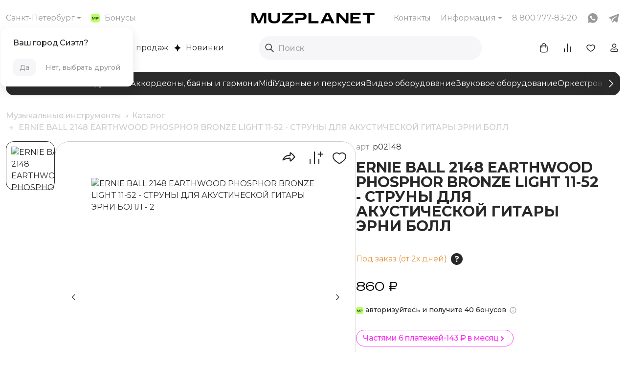

--- FILE ---
content_type: text/html; charset=UTF-8
request_url: https://muzpl.ru/product/ernie_ball_2148_earthwood_phosphor_bronze_light_11_52_struny_dlya_akusticheskoy_gitary_erni_boll/
body_size: 80794
content:
<!doctype html>
<html lang="ru" id="html">
<head>
    <meta charset="UTF-8">
    <meta name="viewport" content="width=device-width, user-scalable=no, initial-scale=1.0, maximum-scale=1.0, minimum-scale=1.0">
    <meta http-equiv="X-UA-Compatible" content="ie=edge">
    <meta name="zen-verification" content="33GZ4pLFkrAiTX5VEp9UNpd38KqA7FzUHrdLt9uwshI1rdhDCE1sMBYpt8Idqrfl" />
    <link rel="icon" href="/favicon.svg" type="image/svg+xml">
    <link rel="icon" href="/favicon.png" type="image/png">
    <title> ERNIE BALL 2148 EARTHWOOD PHOSPHOR BRONZE LIGHT 11-52 - СТРУНЫ ДЛЯ АКУСТИЧЕСКОЙ ГИТАРЫ ЭРНИ БОЛЛ — купить в магазине MUZPLANET недорого</title>
    
    <script data-skip-moving="true">>
    (function(w, d, s, h, id) {
        w.roistatProjectId = id; w.roistatHost = h;
        var p = d.location.protocol == "https:" ? "https://" : "http://";
        var u = /^.*roistat_visit=[^;]+(.*)?$/.test(d.cookie) ? "/dist/module.js" : "/api/site/1.0/"+id+"/init?referrer="+encodeURIComponent(d.location.href);
        var js = d.createElement(s); js.charset="UTF-8"; js.async = 1; js.src = p+h+u; var js2 = d.getElementsByTagName(s)[0]; js2.parentNode.insertBefore(js, js2);
    })(window, document, 'script', 'cloud.roistat.com', '294118');
    </script>
    
        <meta http-equiv="Content-Type" content="text/html; charset=UTF-8" />
<meta name="description" content="Купить  ernie ball 2148 earthwood phosphor bronze light 11-52 - струны для акустической гитары эрни болл  недорого в интернет-магазине MUZPLANET &#9989; Официальная гарантия от производителя &#9989; Широкий ассортимент &#9989; Оформи заказ с доставкой по всей РФ &#9989; Доступные цены" />
<script data-skip-moving="true">(function(w, d, n) {var cl = "bx-core";var ht = d.documentElement;var htc = ht ? ht.className : undefined;if (htc === undefined || htc.indexOf(cl) !== -1){return;}var ua = n.userAgent;if (/(iPad;)|(iPhone;)/i.test(ua)){cl += " bx-ios";}else if (/Windows/i.test(ua)){cl += ' bx-win';}else if (/Macintosh/i.test(ua)){cl += " bx-mac";}else if (/Linux/i.test(ua) && !/Android/i.test(ua)){cl += " bx-linux";}else if (/Android/i.test(ua)){cl += " bx-android";}cl += (/(ipad|iphone|android|mobile|touch)/i.test(ua) ? " bx-touch" : " bx-no-touch");cl += w.devicePixelRatio && w.devicePixelRatio >= 2? " bx-retina": " bx-no-retina";if (/AppleWebKit/.test(ua)){cl += " bx-chrome";}else if (/Opera/.test(ua)){cl += " bx-opera";}else if (/Firefox/.test(ua)){cl += " bx-firefox";}ht.className = htc ? htc + " " + cl : cl;})(window, document, navigator);</script>


<link href="/bitrix/css/main/themes/blue/style.min.css?1720784574331" type="text/css" rel="stylesheet"/>
<link href="/bitrix/js/ui/design-tokens/dist/ui.design-tokens.min.css?173400555923463" type="text/css" rel="stylesheet"/>
<link href="/bitrix/js/ui/fonts/opensans/ui.font.opensans.min.css?17207846172320" type="text/css" rel="stylesheet"/>
<link href="/bitrix/js/main/popup/dist/main.popup.bundle.min.css?175144095928056" type="text/css" rel="stylesheet"/>
<link href="/bitrix/cache/css/s1/muzplanet/page_fb918c48e7c045006c3a06559a913b52/page_fb918c48e7c045006c3a06559a913b52_v1.css?17697619199131" type="text/css" rel="stylesheet"/>
<link href="/bitrix/cache/css/s1/muzplanet/template_3b780d08f86bfeac35cc43598bb8dfa6/template_3b780d08f86bfeac35cc43598bb8dfa6_v1.css?1769760882574299" type="text/css" rel="stylesheet" data-template-style="true"/>




<script type="extension/settings" data-extension="currency.currency-core">{"region":"ru"}</script>



            
            <!-- Yandex.Metrika counter -->
            
            <!-- /Yandex.Metrika counter -->
                    
        
<link rel="canonical" href="https://muzpl.ru/product/ernie_ball_2148_earthwood_phosphor_bronze_light_11_52_struny_dlya_akusticheskoy_gitary_erni_boll/" />
<!-- dev2fun module opengraph -->
<meta property="og:title" content=" ERNIE BALL 2148 EARTHWOOD PHOSPHOR BRONZE LIGHT 11-52 - СТРУНЫ ДЛЯ АКУСТИЧЕСКОЙ ГИТАРЫ ЭРНИ БОЛЛ &mdash; купить в магазине MUZPLANET недорого"/>
<meta property="og:description" content="Купитьernie ball 2148 earthwood phosphor bronze light 11-52 - струны для акустической гитары эрни боллнедорого в интернет-магазине MUZPLANET ✅ Официальная г..."/>
<meta property="og:url" content="https://muzpl.ru/product/ernie_ball_2148_earthwood_phosphor_bronze_light_11_52_struny_dlya_akusticheskoy_gitary_erni_boll/"/>
<meta property="og:type" content="website"/>
<meta property="og:site_name" content="MUZPLANET"/>
<meta property="og:image" content="https://muzpl.ru/upload/dev2fun_opengraph/3ce/aa14gf4fylswubn97mfy2mmjcuj4ern3.png"/>
<meta property="og:locale" content="ru_RU"/>
<meta property="og:image:type" content="image/png"/>
<meta property="og:image:width" content="134"/>
<meta property="og:image:height" content="134"/>
<!-- /dev2fun module opengraph -->

                            
        </head>
<body id="body"   >
<div class="header position-relative" id="header">
    <div class="container">
        <div class="w-100 col-12"></div>
        <nav class="top pc-f row align-items-center justify-content-between">
            <div class="left col-4 d-flex align-items-center position-relative">

                <!--'start_frame_cache_header_regions'-->                <div class="position-relative" id="">
    <a href="#" class="dropdown-toggle" data-bs-toggle="modal" data-bs-target="#citiesModal" id="btn-opencities-modal">
        Санкт-Петербург    </a>
</div>

                <!--'end_frame_cache_header_regions'-->                <a href="/loyalty/">
    <svg width="18" height="18" viewBox="0 0 18 18" fill="none" xmlns="http://www.w3.org/2000/svg">
        <rect width="18" height="18" rx="5" fill="#B8FF65"/>
        <path d="M15.5111 7.99706C15.4482 7.83356 15.3612 7.69305 15.25 7.57618C15.1388 7.4593 15.006 7.36356 14.8522 7.28895C14.6985 7.21435 14.5307 7.15591 14.349 7.11364C14.1666 7.07136 13.9741 7.04214 13.7708 7.02536C13.5668 7.00857 13.3597 7.00049 13.1481 7.00049H10.4622V7.91562H13.305C13.4435 7.91562 13.5719 7.92619 13.6888 7.94733C13.8057 7.96846 13.9067 8.00452 13.9906 8.05612C14.0745 8.1071 14.1399 8.17673 14.187 8.26501C14.2333 8.35329 14.2569 8.46395 14.2569 8.597C14.2569 8.73004 14.2327 8.84816 14.1851 8.94266C14.1374 9.03715 14.0713 9.11487 13.9868 9.17455C13.9023 9.23485 13.8025 9.27837 13.6863 9.30635C13.57 9.33432 13.4442 9.348 13.3076 9.348H10.4609V11.7825H11.7203V10.26H13.4404C13.7587 10.26 14.051 10.2283 14.3159 10.1649C14.5809 10.1015 14.809 10.002 15.0003 9.86587C15.1915 9.73034 15.3396 9.55565 15.4457 9.34303C15.5518 9.13041 15.6046 8.87489 15.6046 8.57648C15.6046 8.35391 15.5734 8.16057 15.5105 7.99706H15.5111Z" fill="#282828"/>
        <path d="M7.55422 7.00073L5.82719 10.7452L4.10015 7.00073H2.40234V11.7828H3.44949V7.97182L5.25786 11.7828H6.39651L8.19852 7.9743V11.7828H9.25203V7.00073H7.55422Z" fill="#282828"/>
    </svg>
    Бонусы
</a>                <!--'start_frame_cache_city_blocks'-->	            <!--city-block -->
<div class="position-absolute city-block-first" id="city-block-first" style="">
    <p>Ваш город Сиэтл?</p>
    <div>
        <a class="yes" id="city-block-first-yes" data-name="Сиэтл" onclick="setCity('Сиэтл','/product/ernie_ball_2148_earthwood_phosphor_bronze_light_11_52_struny_dlya_akusticheskoy_gitary_erni_boll/');">Да</a>
        <a class="no" data-bs-toggle="modal" data-bs-target="#citiesModal" id="btn-opencities-modal-2">Нет, выбрать другой</a>
    </div>
</div>
	            <!--'end_frame_cache_city_blocks'-->            </div>
            
            <a href="/" class="logo col-6 col-lg-3 d-flex justify-content-center align-items-center">
			    <svg width="252" height="22" viewBox="0 0 252 22" fill="none" xmlns="http://www.w3.org/2000/svg">
			        <path d="M30.5349 0.175293V21.8248H25.8662V4.58361L17.8845 21.8248H12.8418L4.83016 4.57164V21.8248H0.191406V0.175293H7.71218L15.3616 17.1292L23.0111 0.175293H30.5349Z" fill="black"/>
			        <path d="M63 21.8248V18.0599L78.2241 4.51478H63.3621V0.175293H85.7987V3.95513L70.6046 17.4853H86.0861V21.8248H63Z" fill="black"/>
			        <path d="M112.85 7.31006C112.85 8.65979 112.617 9.81798 112.147 10.7787C111.677 11.7423 111.022 12.5294 110.175 13.1459C109.328 13.7594 108.316 14.2113 107.143 14.4986C105.97 14.7859 104.677 14.9296 103.264 14.9296H95.6449V21.8249H90.0664V10.8026H95.6449H102.675C103.279 10.8026 103.839 10.7398 104.354 10.6141C104.869 10.4884 105.311 10.2878 105.686 10.0155C106.06 9.74317 106.35 9.39301 106.562 8.96505C106.775 8.53709 106.88 8.01635 106.88 7.39985C106.88 6.79531 106.775 6.29253 106.568 5.8945C106.362 5.49646 106.072 5.18222 105.701 4.94879C105.326 4.71834 104.881 4.55374 104.363 4.45798C103.845 4.36221 103.276 4.31432 102.663 4.31432H95.6479H90.0694V0.172363H101.969C102.905 0.172363 103.827 0.211266 104.728 0.286085C105.629 0.360903 106.485 0.495576 107.29 0.687112C108.095 0.878647 108.84 1.14201 109.519 1.48019C110.199 1.81837 110.785 2.25232 111.282 2.77904C111.776 3.30876 112.162 3.94322 112.437 4.68542C112.71 5.42762 112.85 6.3045 112.85 7.31006Z" fill="black"/>
			        <path d="M116.828 21.8248V0.175293H122.529V17.2759H137.272V21.8278H116.828V21.8248Z" fill="black"/>
			        <path d="M161.733 17.4704H149.2L147.189 21.8248H141.248L152.118 0.175293H159.043L169.898 21.8248H163.774L161.733 17.4704ZM151.166 13.2536H159.767L155.458 4.00002L151.166 13.2536Z" fill="black"/>
			        <path d="M192.744 21.8248L180.226 8.30958L178.879 6.88802L178.954 8.76149V21.8248H173.875V0.175293H179.666L192.047 13.7055L193.424 15.1121L193.319 13.2386V0.175293H198.413V21.8248H192.744Z" fill="black"/>
			        <path d="M202.395 21.8248V0.175293H223.335V4.49981H208.096V8.98893H220.599V12.5862H208.096V17.4853H223.715V21.8248H202.395Z" fill="black"/>
			        <path d="M236.912 21.8249V4.70936H227.691V0.172363H251.807V4.70936H242.598V21.8249H236.912Z" fill="black"/>
			        <path d="M53.5635 0.175354V11.5448C53.5635 12.4935 53.4169 13.3345 53.1266 14.0707C52.8333 14.8069 52.4083 15.4294 51.8487 15.9382C51.2891 16.4469 50.6007 16.833 49.7837 17.0933C48.9667 17.3567 48.03 17.4854 46.9705 17.4854C44.8038 17.4854 43.1667 16.9677 42.0564 15.9352C40.9461 14.9027 40.3925 13.4392 40.3925 11.5418V0.172363H34.5117V11.7244C34.5117 13.3584 34.7751 14.8009 35.3048 16.0549C35.8345 17.3088 36.6156 18.3623 37.6481 19.2152C38.6806 20.0681 39.9615 20.7146 41.4878 21.1575C43.0141 21.6004 44.7709 21.8219 46.758 21.8219C48.7422 21.8219 50.499 21.6034 52.0283 21.1635C53.5546 20.7236 54.8355 20.0771 55.868 19.2212C56.9005 18.3653 57.6846 17.3088 58.2203 16.0549C58.753 14.8009 59.0223 13.3614 59.0223 11.7393V0.172363H53.5635V0.175354Z" fill="black"/>
			    </svg>
			</a>
            <div class="right col-5 d-flex align-items-center justify-content-end">
                <a href="/contacts/">Контакты</a>                <!--'start_frame_cache_ovfciH'-->

<div class="position-relative dropdown">
    <a href="#" class="dropdown-toggle" id="navbarDropdownMenuLink" role="button" data-bs-toggle="dropdown" aria-expanded="false">Информация</a>
        <ul class="info-list position-absolute dropdown-menu" aria-labelledby="navbarDropdownMenuLink">
	        <li><a href="/pay-and-delivery/">Оплата и доставка</a></li>
		        <li><a href="/loyalty/">Программа лояльности</a></li>
		        <li><a href="/stocks/">Акции</a></li>
		        <li><a href="/faq/">Помощь покупателям</a></li>
	        </ul>
    </div>

<!--'end_frame_cache_ovfciH'-->
                <a href="tel:+78007778320" class="head-tel">
                    <svg width="24" height="24" viewBox="0 0 24 24" fill="none" xmlns="http://www.w3.org/2000/svg">
                        <path fill-rule="evenodd" clip-rule="evenodd" d="M3.09127 9.31969C5.54033 14.6525 9.89837 18.8923 15.316 21.1896L15.3331 21.1969L16.3797 21.6634C17.7124 22.2572 19.2789 21.8355 20.1334 20.6528L21.8796 18.2361C21.9863 18.0884 21.9588 17.8832 21.8171 17.7688L18.7686 15.3095C18.6171 15.1873 18.3942 15.2157 18.2783 15.3722L17.0919 16.9731C16.8037 17.3619 16.2834 17.497 15.8425 17.2975C11.7915 15.4642 8.53618 12.2089 6.70289 8.15793C6.50337 7.71704 6.63847 7.19669 7.02728 6.90855L8.62824 5.72211C8.78468 5.60618 8.81315 5.38334 8.69089 5.2318L6.23125 2.18295C6.11693 2.04124 5.91174 2.01372 5.76412 2.12029L3.33428 3.87442C2.14383 4.73382 1.72459 6.3135 2.33224 7.6501L3.09045 9.31791C3.09073 9.3185 3.091 9.3191 3.09127 9.31969ZM14.5049 23.0782C8.61833 20.5795 3.88364 15.9713 1.22256 10.1755L1.22096 10.172L0.461158 8.50073C-0.55159 6.27306 0.147136 3.64026 2.13122 2.20793L4.56107 0.453797C5.5944 -0.292173 7.03072 -0.09951 7.83094 0.8924L10.2906 3.94125C11.1464 5.00205 10.9471 6.56193 9.85201 7.37345L8.93463 8.0533C10.4843 11.0602 12.9403 13.5162 15.9471 15.0658L16.627 14.1484C17.4385 13.0533 18.9984 12.854 20.0592 13.7098L23.1076 16.1691C24.0998 16.9696 24.2922 18.4065 23.5456 19.4398L21.7994 21.8566C20.3753 23.8276 17.7644 24.5305 15.5432 23.5408L14.5049 23.0782Z" fill="#9C9C9C"/>
                    </svg>
                    <p class="mb-0">8 800 777-83-20</p>
                </a>
                <a href="https://wa.me/+79219542613" target="_blank">
                    <svg width="24" height="24" viewBox="0 0 24 24" fill="none" xmlns="http://www.w3.org/2000/svg">
                        <path fill-rule="evenodd" clip-rule="evenodd" d="M2.18601 21.3314C2.10419 21.6284 2.37468 21.9025 2.67273 21.8247L7.28007 20.6213C8.73443 21.409 10.3718 21.8275 12.039 21.8275H12.0439C17.5299 21.8275 22.0018 17.3815 22.0018 11.9163C22.0018 9.26735 20.9679 6.77594 19.0881 4.90491C17.2084 3.03397 14.7102 2 12.0438 2C6.5579 2 2.08594 6.44605 2.08594 11.9114C2.08531 13.65 2.54423 15.3582 3.41662 16.8645L2.18601 21.3314ZM8.8878 7.16985C9.07076 7.17475 9.2736 7.18465 9.46658 7.61303C9.59456 7.89821 9.81014 8.4232 9.98575 8.85087C10.1224 9.18366 10.2348 9.45751 10.263 9.51356C10.3273 9.64156 10.3669 9.78926 10.2828 9.96156C10.2729 9.98188 10.2635 10.0013 10.2545 10.02C10.187 10.16 10.139 10.2597 10.0256 10.3899C9.97893 10.4435 9.93034 10.5022 9.88193 10.5607C9.79679 10.6636 9.7122 10.7658 9.63969 10.838C9.51109 10.9659 9.37748 11.1039 9.52587 11.3599C9.67435 11.6159 10.1938 12.4579 10.9605 13.1373C11.7849 13.8712 12.5017 14.1805 12.864 14.3368C12.9344 14.3672 12.9913 14.3918 13.0332 14.4126C13.2904 14.5406 13.4438 14.5209 13.5922 14.3486C13.7406 14.1762 14.2352 13.6001 14.4084 13.3441C14.5766 13.0881 14.7497 13.1275 14.9872 13.2161C15.2246 13.3047 16.491 13.9251 16.7482 14.0531C16.7991 14.0784 16.8466 14.1012 16.8907 14.1224C17.0697 14.2082 17.1913 14.2665 17.2429 14.3535C17.3072 14.4618 17.3072 14.9739 17.0945 15.5746C16.8769 16.1752 15.8281 16.7513 15.3532 16.7956C15.3083 16.7999 15.2635 16.8053 15.2175 16.8108C14.7823 16.8635 14.2298 16.9303 12.2615 16.1555C9.83609 15.2018 8.23507 12.8354 7.91138 12.357C7.88582 12.3192 7.86823 12.2932 7.85882 12.2806L7.85335 12.2733C7.70609 12.0762 6.80513 10.8707 6.80513 9.62685C6.80513 8.43682 7.39135 7.81726 7.65874 7.53467C7.67569 7.51676 7.69135 7.50021 7.7055 7.48494C7.94291 7.22895 8.21999 7.16495 8.3931 7.16495C8.5663 7.16495 8.7394 7.16495 8.8878 7.16985Z" fill="#999999"/>
                    </svg>
                </a>
                <a href="https://t.me/MuzplanetBot" target="_blank">
                    <svg width="24" height="24" viewBox="0 0 24 24" fill="none" xmlns="http://www.w3.org/2000/svg">
                        <path fill-rule="evenodd" clip-rule="evenodd" d="M18.4823 19.79L18.483 19.7883L18.5004 19.7448L21.4992 4.62568V4.57657C21.4992 4.19987 21.36 3.87101 21.0571 3.67375C20.792 3.50109 20.4873 3.48879 20.2736 3.50501C20.0476 3.52217 19.8344 3.57858 19.6869 3.62554C19.611 3.6497 19.5475 3.67298 19.502 3.69059C19.4792 3.69943 19.4608 3.70692 19.4473 3.71251L19.4341 3.71807L2.71429 10.277L2.70968 10.2787C2.70065 10.2819 2.68871 10.2864 2.67429 10.292C2.64553 10.3032 2.60639 10.3192 2.56041 10.3401C2.47013 10.381 2.3454 10.4441 2.21889 10.5307C2.00404 10.6779 1.59493 11.0262 1.66401 11.5784C1.72123 12.0358 2.03653 12.3263 2.2491 12.4767C2.36305 12.5574 2.47206 12.6155 2.55189 12.6535C2.59234 12.6728 2.6267 12.6875 2.65228 12.6979C2.66511 12.7032 2.67584 12.7073 2.68414 12.7105L2.69476 12.7144L2.70156 12.717L5.6268 13.7018C5.61692 13.8853 5.63513 14.0724 5.6838 14.2571L7.14908 19.8155C7.32282 20.4745 7.91905 20.9336 8.60062 20.9331C9.21155 20.9327 9.75337 20.5631 9.98356 20.0117L12.2712 17.5656L16.2002 20.5778L16.2561 20.6022C16.6131 20.758 16.9466 20.8073 17.2515 20.7657C17.556 20.7241 17.798 20.5964 17.9797 20.451C18.1586 20.3079 18.2812 20.1464 18.3582 20.0248C18.3974 19.963 18.4266 19.9087 18.4469 19.8679C18.457 19.8473 18.465 19.83 18.4711 19.8164L18.4786 19.799L18.4813 19.7926L18.4823 19.79ZM7.1342 13.8747C7.1009 13.7484 7.15318 13.615 7.26346 13.545L17.1855 7.24407C17.1855 7.24407 17.7691 6.88978 17.7482 7.24407C17.7482 7.24407 17.8524 7.30664 17.5396 7.59837C17.243 7.87544 10.468 14.4165 9.78242 15.0784C9.74285 15.1166 9.71923 15.1604 9.70529 15.2136L8.59948 19.4331L7.1342 13.8747Z" fill="#999999"/>
                    </svg>
                </a>

                
            </div>
        </nav>
        <div class="top-m mt-2 mobile-f align-items-center justify-content-between">
            <div class="d-flex align-items-center col-6">
                <div class="menu-m-link" id="menu-m-link">
                    <svg width="24" height="24" viewBox="0 0 24 24" fill="none" xmlns="http://www.w3.org/2000/svg">
                        <path d="M4 8L20 8" stroke="#282828" stroke-width="2" stroke-linecap="round" stroke-linejoin="round"/>
                        <path d="M4 16L20 16" stroke="#282828" stroke-width="2" stroke-linecap="round" stroke-linejoin="round"/>
                    </svg>
                </div>
                <a href="/" class="logo d-flex justify-content-center align-items-center">
    <svg width="159" height="14" viewBox="0 0 159 14" fill="none" xmlns="http://www.w3.org/2000/svg">
        <path d="M19.1339 0.00195312V13.6536H16.1899V2.78173L11.1569 13.6536H7.97701L2.92509 2.77419V13.6536H0V0.00195312H4.74242L9.566 10.6927L14.3896 0.00195312H19.1339Z" fill="black"/>
        <path d="M39.6055 13.6536V11.2796L49.2054 2.73833H39.8338V0.00195312H53.9818V2.38543L44.4007 10.9173H54.163V13.6536H39.6055Z" fill="black"/>
        <path d="M71.0407 4.50087C71.0407 5.35197 70.8935 6.0823 70.5973 6.68808C70.301 7.29574 69.8877 7.79207 69.3536 8.18082C68.8196 8.56769 68.1817 8.85265 67.4419 9.03382C66.7022 9.21498 65.8869 9.30557 64.9962 9.30557H60.1915V13.6536H56.6738V6.70318H60.1915H64.6244C65.0056 6.70318 65.3585 6.66355 65.6831 6.58429C66.0077 6.50503 66.287 6.37859 66.5229 6.20686C66.7588 6.03513 66.9418 5.81433 67.0758 5.54446C67.2098 5.2746 67.2759 4.94624 67.2759 4.55748C67.2759 4.17628 67.2098 3.85923 67.0796 3.60824C66.9494 3.35725 66.7663 3.1591 66.5323 3.0119C66.2964 2.86659 66.0152 2.7628 65.6888 2.70241C65.3623 2.64202 65.0037 2.61182 64.6169 2.61182H60.1934H56.6757V0H64.179C64.7697 0 65.351 0.0245311 65.919 0.07171C66.487 0.118889 67.0268 0.20381 67.5344 0.324588C68.0421 0.445366 68.512 0.611438 68.9403 0.824686C69.3687 1.03793 69.7386 1.31157 70.0519 1.64371C70.3633 1.97774 70.6067 2.37781 70.7803 2.84583C70.9521 3.31384 71.0407 3.86678 71.0407 4.50087Z" fill="black"/>
        <path d="M73.5488 13.6536V0.00195312H77.1439V10.7852H86.44V13.6555H73.5488V13.6536Z" fill="black"/>
        <path d="M101.865 10.9078H93.9614L92.6933 13.6536H88.9473L95.8014 0.00195312H100.168L107.013 13.6536H103.152L101.865 10.9078ZM95.2013 8.24883H100.625L97.9075 2.41374L95.2013 8.24883Z" fill="black"/>
        <path d="M121.42 13.6536L113.526 5.13124L112.677 4.23484L112.724 5.4162V13.6536H109.521V0.00195312H113.173L120.98 8.53379L121.848 9.42075L121.782 8.23939V0.00195312H124.994V13.6536H121.42Z" fill="black"/>
        <path d="M127.504 13.6536V0.00195312H140.708V2.72889H131.099V5.55963H138.983V7.82799H131.099V10.9173H140.948V13.6536H127.504Z" fill="black"/>
        <path d="M149.271 13.6536V2.86093H143.457V0H158.664V2.86093H152.857V13.6536H149.271Z" fill="black"/>
        <path d="M33.6543 0.00188612V7.17119C33.6543 7.76942 33.5618 8.29971 33.3787 8.76395C33.1938 9.22819 32.9258 9.62072 32.5729 9.94154C32.22 10.2624 31.786 10.5058 31.2708 10.67C30.7556 10.836 30.1649 10.9172 29.4969 10.9172C28.1306 10.9172 27.0983 10.5907 26.3981 9.93965C25.698 9.28858 25.3489 8.36576 25.3489 7.1693V0H21.6406V7.28442C21.6406 8.31481 21.8067 9.22442 22.1407 10.0151C22.4747 10.8059 22.9673 11.4701 23.6184 12.008C24.2694 12.5458 25.0771 12.9534 26.0396 13.2327C27.002 13.512 28.1098 13.6517 29.3629 13.6517C30.6141 13.6517 31.7218 13.5139 32.6862 13.2365C33.6486 12.9591 34.4563 12.5515 35.1074 12.0117C35.7584 11.472 36.2529 10.8059 36.5907 10.0151C36.9266 9.22442 37.0964 8.3167 37.0964 7.29386V0H33.6543V0.00188612Z" fill="black"/>
    </svg>
</a >            </div>
            <div class="col-3 right">

                <a href="/compare/" class="position-relative">
                    <svg width="24" height="24" viewBox="0 0 24 24" fill="none" xmlns="http://www.w3.org/2000/svg">
                        <path d="M18 20V10" stroke="#282828" stroke-width="2" stroke-linecap="round" stroke-linejoin="round"/>
                        <path d="M12 20V4" stroke="#282828" stroke-width="2" stroke-linecap="round" stroke-linejoin="round"/>
                        <path d="M6 20V14" stroke="#282828" stroke-width="2" stroke-linecap="round" stroke-linejoin="round"/>
                    </svg>
                    <div id="compare_ajax_buffer_1">
                                                                                            </div>
                </a>

                <a href="/favourites/" class="position-relative">
                    <svg width="24" height="24" viewBox="0 0 24 24" fill="none" xmlns="http://www.w3.org/2000/svg">
                        <path fill-rule="evenodd" clip-rule="evenodd" d="M3.25 10.0298C3.25 7.3293 5.61914 5.25 8.4 5.25C9.83347 5.25 11.0948 5.92214 12 6.79183C12.9052 5.92214 14.1665 5.25 15.6 5.25C18.3809 5.25 20.75 7.3293 20.75 10.0298C20.75 11.8797 19.9611 13.5064 18.8682 14.8815C17.7771 16.2543 16.35 17.4193 14.9835 18.366C14.4615 18.7276 13.9335 19.0611 13.4503 19.3072C12.9965 19.5383 12.4747 19.75 12 19.75C11.5253 19.75 11.0035 19.5383 10.5497 19.3072C10.0665 19.0611 9.53846 18.7276 9.01653 18.366C7.65005 17.4193 6.22287 16.2543 5.13182 14.8815C4.03888 13.5064 3.25 11.8797 3.25 10.0298ZM8.4 6.75C6.32075 6.75 4.75 8.2791 4.75 10.0298C4.75 11.4333 5.34579 12.74 6.30609 13.9482C7.26828 15.1588 8.56292 16.2269 9.87074 17.133C10.3656 17.4758 10.8317 17.7675 11.2305 17.9706C11.6586 18.1886 11.9067 18.25 12 18.25C12.0933 18.25 12.3414 18.1886 12.7695 17.9706C13.1683 17.7675 13.6344 17.4758 14.1293 17.133C15.4371 16.2269 16.7317 15.1588 17.6939 13.9482C18.6542 12.74 19.25 11.4333 19.25 10.0298C19.25 8.2791 17.6792 6.75 15.6 6.75C14.4058 6.75 13.2908 7.46342 12.5946 8.36892C12.4526 8.55356 12.2329 8.66176 12 8.66176C11.7671 8.66176 11.5474 8.55356 11.4054 8.36892C10.7092 7.46342 9.59415 6.75 8.4 6.75Z" fill="#282828"/>
                    </svg>
                    <div id="favorite_ajax_buffer_1">
                                                                                            </div>
                </a>

                <div class="position-relative dropdown">
                    <a class="dropdown-toggle" id="navbarDropdownPhone" role="button" data-bs-toggle="dropdown" aria-expanded="false" aria-label="Открыть телефонное меню">
                    <svg width="24" height="24" viewBox="0 0 24 24" fill="none" xmlns="http://www.w3.org/2000/svg">
                        <path fill-rule="evenodd" clip-rule="evenodd" d="M5.84194 9.85641C7.62925 13.7483 10.8097 16.8425 14.7635 18.5191L14.776 18.5244L15.5398 18.8648C16.5124 19.2982 17.6557 18.9904 18.2793 18.1273L19.5536 16.3636C19.6315 16.2558 19.6114 16.106 19.508 16.0226L17.2832 14.2278C17.1726 14.1385 17.01 14.1593 16.9254 14.2735L16.0595 15.4419C15.8492 15.7256 15.4695 15.8242 15.1477 15.6786C12.1913 14.3407 9.81562 11.965 8.47769 9.00857C8.33208 8.68681 8.43067 8.30705 8.71442 8.09677L9.8828 7.23091C9.99697 7.14631 10.0177 6.98368 9.92853 6.87308L8.13348 4.64804C8.05006 4.54462 7.90031 4.52454 7.79258 4.60231L6.01928 5.88247C5.1505 6.50966 4.84454 7.6625 5.288 8.63795L5.84134 9.85511C5.84154 9.85555 5.84174 9.85598 5.84194 9.85641ZM14.1716 19.8974C9.87557 18.0738 6.42021 14.7108 4.47816 10.481L4.47699 10.4785L3.92249 9.25874C3.18339 7.63299 3.69332 5.71158 5.1413 4.66627L6.91459 3.38611C7.66871 2.8417 8.71694 2.98231 9.30094 3.7062L11.096 5.93125C11.7205 6.70542 11.5751 7.84381 10.7759 8.43605L10.1064 8.93221C11.2373 11.1266 13.0297 12.919 15.2241 14.0499L15.7203 13.3804C16.3125 12.5812 17.4509 12.4358 18.2251 13.0603L20.4498 14.8551C21.1739 15.4393 21.3143 16.4879 20.7695 17.242L19.4951 19.0058C18.4558 20.4443 16.5504 20.9572 14.9293 20.235L14.1716 19.8974Z" fill="#282828"/>
                    </svg>
                    </a>
                    <ul class="info-list position-absolute dropdown-menu" aria-labelledby="navbarDropdownPhone">
                        <li><a href="tel:88007778320">
                            <svg width="16" height="17" viewBox="0 0 16 17" fill="none" xmlns="http://www.w3.org/2000/svg">
                                <path fill-rule="evenodd" clip-rule="evenodd" d="M12.979 3.18676C13.0728 3.28052 13.1255 3.4077 13.1255 3.54031V6.09259C13.1255 6.36874 12.9016 6.59259 12.6255 6.59259C12.3493 6.59259 12.1255 6.36874 12.1255 6.09259V4.74742L10.0195 6.85342C9.82421 7.04868 9.50763 7.04868 9.31236 6.85342C9.1171 6.65816 9.1171 6.34158 9.31236 6.14632L11.4184 4.04031L10.0732 4.04031C9.79705 4.04031 9.57319 3.81645 9.57319 3.54031C9.57319 3.26417 9.79705 3.04031 10.0732 3.04031L12.6255 3.04031C12.7581 3.04031 12.8853 3.09299 12.979 3.18676Z" fill="#CDCDCD"/>
                                <path d="M3.33271 7.07353C4.61031 9.85612 6.88365 12.0685 9.71001 13.2678L10.1631 13.4697C11.1996 13.9315 12.4181 13.5806 13.0503 12.6383L13.6424 11.7558C13.8349 11.4689 13.7763 11.0825 13.5074 10.8655L11.4995 9.24566C11.2046 9.00773 10.7709 9.06315 10.5453 9.36759L9.92411 10.2058C8.33024 9.41953 7.03621 8.1255 6.24998 6.53162L7.08815 5.91048C7.39259 5.68486 7.44801 5.25119 7.21008 4.95626L5.59017 2.9483C5.37327 2.67945 4.98693 2.6208 4.70002 2.81318L3.81146 3.40898C2.86323 4.04479 2.51431 5.27335 2.9868 6.31265L3.33219 7.07239L3.33271 7.07353Z" fill="#CDCDCD"/>
                            </svg>
                             8 800 777-83-20
                        </a></li>
                        <li><a href="https://t.me/MuzplanetBot" target="_blank">
                            <svg xmlns="http://www.w3.org/2000/svg" width="16" height="17" viewBox="0 0 16 17" fill="none">
                                <path fill-rule="evenodd" clip-rule="evenodd" d="M12.3209 13.6931L12.3214 13.692L12.333 13.663L14.3322 3.58362V3.55089C14.3322 3.29975 14.2394 3.08051 14.0374 2.94901C13.8607 2.8339 13.6575 2.8257 13.5151 2.83651C13.3644 2.84795 13.2223 2.88556 13.1239 2.91687C13.0733 2.93297 13.031 2.94849 13.0007 2.96023C12.9855 2.96612 12.9732 2.97112 12.9642 2.97484L12.9554 2.97855L1.80887 7.35117L1.8058 7.35227C1.79978 7.35447 1.79182 7.35743 1.78221 7.36118C1.76304 7.36864 1.73695 7.37932 1.70629 7.39321C1.6461 7.42049 1.56295 7.46258 1.47861 7.52033C1.33538 7.61842 1.06263 7.85064 1.10869 8.21879C1.14684 8.52373 1.35704 8.71739 1.49875 8.81766C1.57472 8.87141 1.64739 8.91017 1.70061 8.93551C1.72758 8.94835 1.75048 8.95818 1.76754 8.96513C1.77609 8.96861 1.78324 8.97139 1.78878 8.97349L1.79586 8.97614L1.80039 8.97782L3.75055 9.63435C3.74397 9.75671 3.7561 9.88147 3.78855 10.0046L4.7654 13.7102C4.88123 14.1495 5.27871 14.4556 5.73309 14.4553C6.14038 14.455 6.5016 14.2086 6.65506 13.841L8.18018 12.2102L10.7995 14.2184L10.8367 14.2346C11.0747 14.3385 11.2971 14.3714 11.5003 14.3436C11.7033 14.3159 11.8646 14.2308 11.9858 14.1338C12.1051 14.0384 12.1868 13.9308 12.2382 13.8497C12.2643 13.8085 12.2838 13.7723 12.2972 13.7451C12.304 13.7314 12.3094 13.7198 12.3134 13.7108L12.3184 13.6992L12.3202 13.6949L12.3209 13.6931ZM4.75548 9.74964C4.73328 9.66542 4.76813 9.57652 4.84166 9.52983L11.4563 5.32922C11.4563 5.32922 11.8454 5.09302 11.8315 5.32922C11.8315 5.32922 11.9009 5.37093 11.6924 5.56542C11.4947 5.75013 6.97799 10.1108 6.52097 10.5521C6.49458 10.5776 6.47884 10.6068 6.46954 10.6423L5.73234 13.4552L4.75548 9.74964Z" fill="#CDCDCD"/>
                            </svg>
                            Telegram
                        </a></li>
                        <li><a href="https://wa.me/+79219542613" target="_blank">
                            <svg xmlns="http://www.w3.org/2000/svg" width="16" height="17" viewBox="0 0 16 17" fill="none">
                                <path d="M6.76498 5.37014L6.76528 5.37081C6.8539 5.5683 6.9995 5.92287 7.11445 6.20281L7.11773 6.21082C7.16345 6.32215 7.20446 6.42202 7.23639 6.49874C7.25237 6.53716 7.26552 6.56843 7.27552 6.59173C7.28456 6.6128 7.2882 6.62067 7.28815 6.62069C7.28813 6.6207 7.28769 6.6198 7.28689 6.61821L6.84004 6.84254M6.76498 5.37014L7.30262 7.36041C7.45466 7.0488 7.36556 6.77482 7.28683 6.61809L6.84004 6.84254M6.76498 5.37014C6.67638 5.17348 6.55267 4.99846 6.36441 4.88934C6.18614 4.786 6.01141 4.78198 5.94509 4.78045C5.94257 4.78039 5.94021 4.78033 5.93801 4.78028M6.76498 5.37014L5.93801 4.78028M6.84004 6.84254C6.88291 6.92787 6.90929 7.02634 6.85323 7.1412L6.3091 5.57551C6.39442 5.76563 6.53813 6.11561 6.6552 6.40072L6.65521 6.40074C6.74631 6.6226 6.82128 6.80517 6.84004 6.84254ZM9.60367 9.39626L9.18955 9.11608C9.11845 9.22117 8.92945 9.4477 8.79318 9.60805C8.78854 9.60605 8.78399 9.60408 8.77954 9.60217L8.77213 9.59897L8.74263 9.66735C8.74263 9.66735 8.74263 9.66736 8.74262 9.66736L8.77213 9.59897L8.77097 9.59847C8.54647 9.50161 8.12681 9.32054 7.63754 8.88495L7.63667 8.88418C7.28639 8.57378 7.01866 8.19908 6.87441 7.97459C6.90703 7.93699 6.93777 7.89983 6.96362 7.86857L6.97121 7.8594C7.00437 7.81933 7.03259 7.78527 7.05875 7.75525L7.05886 7.75512C7.1788 7.61737 7.23501 7.50063 7.28143 7.40423L7.2848 7.39723L7.28481 7.39721L7.30257 7.3605L11.3864 9.42131L11.3863 9.42128C11.2983 9.3775 11.0424 9.25181 10.7885 9.12955C10.5489 9.01421 10.2709 8.88223 10.1644 8.84248L10.1643 8.84246C10.162 8.84161 10.1596 8.8407 10.1571 8.83976C10.0842 8.81244 9.91288 8.74824 9.72076 8.77087C9.46816 8.80064 9.29556 8.95464 9.18579 9.12171L9.60367 9.39626ZM9.60367 9.39626C9.7158 9.22559 9.8312 9.25185 9.98953 9.31092L8.93104 9.67065M9.60367 9.39626C9.48821 9.56692 9.15847 9.95097 9.05949 10.0659C8.96056 10.1808 8.85835 10.1939 8.68682 10.1086M8.68682 10.1086L8.81349 9.85403L8.8135 9.85402L8.90716 9.66581C8.91877 9.66736 8.92692 9.66942 8.93104 9.67065M8.68682 10.1086L8.81346 9.85401L8.81347 9.85399L8.90709 9.6658M8.68682 10.1086C8.65894 10.0947 8.62095 10.0783 8.57405 10.0581C8.33249 9.95384 7.85462 9.74765 7.30506 9.25839C6.79389 8.80541 6.44761 8.2441 6.34863 8.07343L8.90709 9.6658M8.93104 9.67065C8.93313 9.67145 8.93413 9.67175 8.9341 9.6717C8.93407 9.67164 8.93302 9.67124 8.93104 9.67065ZM8.90709 9.6658C8.89129 9.66369 8.8691 9.66254 8.84203 9.66572C8.79818 9.67087 8.75846 9.68549 8.72679 9.70407L8.90709 9.6658ZM5.93801 4.78028C5.8312 4.77679 5.70968 4.77679 5.59849 4.77679H5.59345C5.36357 4.77679 5.0369 4.86066 4.76844 5.15013L5.93801 4.78028ZM10.2335 11.6972L10.2805 12.195C10.2803 12.1951 10.2801 12.1951 10.28 12.1951C10.2578 12.1972 10.2347 12.1999 10.2031 12.2038C10.0357 12.224 9.81763 12.2492 9.45827 12.1889C9.11738 12.1318 8.66092 12.0002 7.98938 11.7358C6.2274 11.043 5.08926 9.36003 4.86359 9.02634L4.85818 9.01832L4.85817 9.01832L4.83827 8.98899L4.83437 8.98335L4.8331 8.98165L4.83307 8.98161L4.83301 8.98153C4.77843 8.90849 4.5833 8.64741 4.40126 8.28765C4.22259 7.93456 4.0348 7.44472 4.0348 6.91806C4.0348 5.9294 4.53572 5.39625 4.74068 5.17963L4.74069 5.17962L4.76844 5.15013L11.9233 9.81405L11.4933 10.0692M10.2335 11.6972C10.5501 11.6677 11.2493 11.2837 11.3944 10.8832C11.5362 10.4827 11.5362 10.1414 11.4933 10.0692M10.2335 11.6972C10.2036 11.7001 10.1738 11.7037 10.1431 11.7074L10.143 11.7074C9.8529 11.7425 9.48458 11.787 8.17236 11.2705L10.2335 11.6972ZM11.4933 10.0692C11.4589 10.0112 11.3778 9.9723 11.2585 9.91508L11.4933 10.0692ZM5.08957 13.808C4.97806 13.7476 4.84777 13.7319 4.72507 13.7639L2.04486 14.464L2.75784 11.876C2.79344 11.7467 2.77566 11.6086 2.70847 11.4926C2.17095 10.5645 1.88829 9.51217 1.88867 8.44125V8.44107C1.88867 5.07604 4.64375 2.3335 8.02725 2.3335C9.67267 2.3335 11.2113 2.97048 12.3707 4.12448C13.5296 5.27793 14.1659 6.81131 14.1659 8.44434C14.1659 11.8093 11.4109 14.5518 8.02731 14.5518H8.02402C6.99614 14.5518 5.98634 14.2938 5.08957 13.808ZM11.4845 9.46893C11.4812 9.46732 11.4779 9.46576 11.4747 9.46424L11.9233 9.8139C11.8444 9.68104 11.7336 9.60499 11.6684 9.56515C11.6066 9.52739 11.5358 9.49348 11.4845 9.46893Z" fill="#CDCDCD" stroke="#CDCDCD" stroke-linejoin="round"/>
                            </svg>
                             WhatsApp
                        </a></li>
                    </ul>
                </div>

                


            </div>
                    </div>
        <nav class="middle row align-items-center">
            <div class="left pc-f col-4 d-flex align-items-center">
                <a id="link-menu" class="link-menu">
                    <svg id="opened" width="48" height="48" viewBox="0 0 48 48" fill="none" xmlns="http://www.w3.org/2000/svg">
                        <rect width="48" height="48" rx="24" fill="#282828"/>
                        <path d="M21.0674 15.2281C19.7039 15.0757 18.2949 15.0757 16.9314 15.2281C16.0542 15.3261 15.3449 16.0169 15.2415 16.9013C15.0784 18.2957 15.0784 19.7044 15.2415 21.0988C15.3449 21.9832 16.0542 22.674 16.9314 22.772C18.2949 22.9244 19.7039 22.9244 21.0674 22.772C21.9446 22.674 22.6539 21.9832 22.7573 21.0988C22.9204 19.7044 22.9204 18.2957 22.7573 16.9013C22.6539 16.0169 21.9446 15.3261 21.0674 15.2281Z" fill="white"/>
                        <path d="M21.0674 25.2281C19.7039 25.0757 18.2949 25.0757 16.9314 25.2281C16.0542 25.3261 15.3449 26.0169 15.2415 26.9013C15.0784 28.2957 15.0784 29.7044 15.2415 31.0988C15.3449 31.9832 16.0542 32.674 16.9314 32.772C18.2949 32.9244 19.7039 32.9244 21.0674 32.772C21.9446 32.674 22.6539 31.9832 22.7573 31.0988C22.9204 29.7044 22.9204 28.2957 22.7573 26.9013C22.6539 26.0169 21.9446 25.3261 21.0674 25.2281Z" fill="white"/>
                        <path d="M31.0674 15.2281C29.7039 15.0757 28.2949 15.0757 26.9314 15.2281C26.0542 15.3261 25.3449 16.0169 25.2415 16.9013C25.0784 18.2957 25.0784 19.7044 25.2415 21.0988C25.3449 21.9832 26.0542 22.674 26.9314 22.772C28.2949 22.9244 29.7039 22.9244 31.0674 22.772C31.9446 22.674 32.6539 21.9832 32.7574 21.0988C32.9204 19.7044 32.9204 18.2957 32.7574 16.9013C32.6539 16.0169 31.9446 15.3261 31.0674 15.2281Z" fill="white"/>
                        <path d="M31.0674 25.2281C29.7039 25.0757 28.2949 25.0757 26.9314 25.2281C26.0542 25.3261 25.3449 26.0169 25.2415 26.9013C25.0784 28.2957 25.0784 29.7044 25.2415 31.0988C25.3449 31.9832 26.0542 32.674 26.9314 32.772C28.2949 32.9244 29.7039 32.9244 31.0674 32.772C31.9446 32.674 32.6539 31.9832 32.7574 31.0988C32.9204 29.7044 32.9204 28.2957 32.7574 26.9013C32.6539 26.0169 31.9446 25.3261 31.0674 25.2281Z" fill="white"/>
                    </svg>
                    <svg id="closed" width="48" height="48" viewBox="0 0 48 48" fill="none" xmlns="http://www.w3.org/2000/svg">
                        <rect width="48" height="48" rx="24" fill="#282828"/>
                        <path d="M30 18L18 30" stroke="white" stroke-width="2" stroke-linecap="round" stroke-linejoin="round"/>
                        <path d="M18 18L30 30" stroke="white" stroke-width="2" stroke-linecap="round" stroke-linejoin="round"/>
                    </svg>
                </a>
                <a href="/muzplanet/" class="d-flex align-items-center">
    <!-- <svg width="10" height="14" viewBox="0 0 10 14" fill="none" xmlns="http://www.w3.org/2000/svg">
        <path d="M5.04633 0.0436645C4.83179 -0.0495741 4.62048 0.0156529 4.48455 0.152875C4.35251 0.286171 4.28646 0.489611 4.33277 0.694727C4.40585 1.01849 4.44444 1.35533 4.44444 1.70132C4.44444 2.49126 4.24359 3.04452 3.898 3.50316C3.54669 3.9694 3.03814 4.34897 2.39604 4.77725C2.38595 4.78398 2.37655 4.79169 2.36798 4.80025L2.29021 4.87792C0.912558 5.76016 0 7.2963 0 9.04381C0 11.781 2.23858 14 5 14C7.76142 14 10 11.781 10 9.04381C10 8.24014 9.80688 7.48064 9.46396 6.80893C9.43607 6.75429 9.38252 6.71703 9.32119 6.70961C9.25986 6.70218 9.19884 6.72556 9.15849 6.77194C9.10627 6.83196 9.05512 6.8912 9.00472 6.94957C8.35413 7.70305 7.82911 8.31111 6.75271 8.58272C6.70694 8.59427 6.6785 8.58569 6.65832 8.57319C6.63457 8.55849 6.60859 8.52913 6.59079 8.48223C6.55369 8.38448 6.56961 8.25982 6.64563 8.17812C7.22132 7.55944 7.63029 6.71961 7.77643 5.5249C8.05018 3.28698 7.02406 0.903173 5.04633 0.0436645Z" fill="#080908"/>
    </svg> -->
    MUZPLANET
</a>
                <a href="/catalog/hit/" class="d-flex align-items-center nowrap">
    <svg width="10" height="14" viewBox="0 0 10 14" fill="none" xmlns="http://www.w3.org/2000/svg">
        <path d="M5.04633 0.0436645C4.83179 -0.0495741 4.62048 0.0156529 4.48455 0.152875C4.35251 0.286171 4.28646 0.489611 4.33277 0.694727C4.40585 1.01849 4.44444 1.35533 4.44444 1.70132C4.44444 2.49126 4.24359 3.04452 3.898 3.50316C3.54669 3.9694 3.03814 4.34897 2.39604 4.77725C2.38595 4.78398 2.37655 4.79169 2.36798 4.80025L2.29021 4.87792C0.912558 5.76016 0 7.2963 0 9.04381C0 11.781 2.23858 14 5 14C7.76142 14 10 11.781 10 9.04381C10 8.24014 9.80688 7.48064 9.46396 6.80893C9.43607 6.75429 9.38252 6.71703 9.32119 6.70961C9.25986 6.70218 9.19884 6.72556 9.15849 6.77194C9.10627 6.83196 9.05512 6.8912 9.00472 6.94957C8.35413 7.70305 7.82911 8.31111 6.75271 8.58272C6.70694 8.59427 6.6785 8.58569 6.65832 8.57319C6.63457 8.55849 6.60859 8.52913 6.59079 8.48223C6.55369 8.38448 6.56961 8.25982 6.64563 8.17812C7.22132 7.55944 7.63029 6.71961 7.77643 5.5249C8.05018 3.28698 7.02406 0.903173 5.04633 0.0436645Z" fill="#080908"/>
    </svg>
    Хиты продаж
</a>
                <a href="/catalog/new/" class="d-flex align-items-center">
    <svg width="14" height="16" viewBox="0 0 14 16" fill="none" xmlns="http://www.w3.org/2000/svg">
        <path d="M7 0.5C7.54167 0.5 7.88402 3.79372 9.2981 5.34835C10.5999 6.77958 13.5 7.46429 13.5 8C13.5 8.53571 10.5999 9.22042 9.2981 10.6516C7.88402 12.2063 7.54167 15.5 7 15.5C6.45833 15.5 6.11598 12.2063 4.7019 10.6516C3.40006 9.22042 0.5 8.53571 0.5 8C0.5 7.46429 3.40006 6.77958 4.7019 5.34835C6.11598 3.79372 6.45833 0.5 7 0.5Z" fill="#080908"/>
    </svg>
    Новинки
</a>

            </div>

            <form action="/search/index.php" class="col-12 col-lg-4 d-flex justify-content-center position-relative">
    <button type="submit" id="submit-btn" class="position-absolute" name="s" aria-label="Выполнить поиск">
        <svg width="18" height="18" viewBox="0 0 18 18" fill="none" xmlns="http://www.w3.org/2000/svg">
            <path fill-rule="evenodd" clip-rule="evenodd" d="M11.3854 12.4458C8.73512 14.5685 4.85569 14.4014 2.3989 11.9446C-0.237135 9.30856 -0.237135 5.0347 2.3989 2.39866C5.03494 -0.237379 9.30881 -0.237379 11.9448 2.39866C14.4016 4.85544 14.5687 8.73487 12.446 11.3851L17.6017 16.5408C17.8946 16.8337 17.8946 17.3085 17.6017 17.6014C17.3088 17.8943 16.8339 17.8943 16.541 17.6014L11.3854 12.4458ZM3.45956 10.8839C1.40931 8.83369 1.40931 5.50957 3.45956 3.45932C5.50982 1.40907 8.83393 1.40907 10.8842 3.45932C12.9329 5.50807 12.9344 8.82881 10.8887 10.8794C10.8872 10.8809 10.8857 10.8824 10.8842 10.8839C10.8827 10.8854 10.8812 10.8869 10.8797 10.8884C8.82906 12.9342 5.50831 12.9327 3.45956 10.8839Z" fill="#282828"/>
        </svg>
    </button>
    <input type="text" class="search-input" id="search-input" name="q" value="" size="15" maxlength="50" placeholder="Поиск"/>

    <svg id="search-x" class="search-x" width="24" height="24" viewBox="0 0 24 24" fill="none" xmlns="http://www.w3.org/2000/svg">
        <path d="M18 6L6 18" stroke="#282828" stroke-width="1.5" stroke-linecap="round" stroke-linejoin="round"/>
        <path d="M6 6L18 18" stroke="#282828" stroke-width="1.5" stroke-linecap="round" stroke-linejoin="round"/>
    </svg>


    <!--search start-->
    <div id="search-block" class="search-block">
            </div>
    <!--search end-->
</form>



            <div class="right pc-f col-4 d-flex align-items-center justify-content-end">


                <a href="/cart/" class="position-relative" id="header_basket_count">
                                        <svg width="24" height="24" viewBox="0 0 24 24" fill="none" xmlns="http://www.w3.org/2000/svg">
                        <path fill-rule="evenodd" clip-rule="evenodd" d="M7.24806 7.25V7.13012C7.24806 4.96238 8.71567 3.06964 10.8151 2.52979C11.5911 2.33024 12.405 2.33024 13.181 2.52979C15.2805 3.06964 16.7481 4.96238 16.7481 7.13013V7.25H18.2492C18.8205 7.25 19.3053 7.66898 19.3881 8.23423L19.6068 9.72668C20.0373 12.6651 20.0373 15.6507 19.6068 18.5891C19.3989 20.0081 18.2546 21.1052 16.8281 21.2531L16.1992 21.3183C13.4059 21.608 10.5902 21.608 7.79693 21.3183L7.16806 21.2531C5.74152 21.1052 4.59723 20.0081 4.38931 18.5891C3.95877 15.6507 3.95877 12.6651 4.38931 9.72668L4.60799 8.23423C4.69081 7.66898 5.17565 7.25 5.74693 7.25H7.24806ZM11.1887 3.98252C11.7196 3.84599 12.2765 3.84599 12.8074 3.98252C14.2439 4.3519 15.2481 5.64693 15.2481 7.13013V7.25H8.74806V7.13012C8.74806 5.64693 9.75222 4.3519 11.1887 3.98252ZM7.24806 8.75V11C7.24806 11.4142 7.58385 11.75 7.99806 11.75C8.41228 11.75 8.74806 11.4142 8.74806 11V8.75H15.2481V11C15.2481 11.4142 15.5838 11.75 15.9981 11.75C16.4123 11.75 16.7481 11.4142 16.7481 11V8.75H17.9477L18.1227 9.94414C18.5321 12.7384 18.5321 15.5774 18.1227 18.3717C18.0142 19.1118 17.4174 19.684 16.6733 19.7611L16.0445 19.8264C13.3541 20.1054 10.642 20.1054 7.95166 19.8264L7.32279 19.7611C6.57874 19.684 5.98191 19.1118 5.87347 18.3717C5.46405 15.5774 5.46405 12.7384 5.87347 9.94414L6.04843 8.75H7.24806Z" fill="#282828"/>
                    </svg>
                                                                            </a>


                <a href="/compare/" class="position-relative">
                    <svg width="24" height="24" viewBox="0 0 24 24" fill="none" xmlns="http://www.w3.org/2000/svg">
                        <path d="M18 20V10" stroke="#282828" stroke-width="2" stroke-linecap="round" stroke-linejoin="round"/>
                        <path d="M12 20V4" stroke="#282828" stroke-width="2" stroke-linecap="round" stroke-linejoin="round"/>
                        <path d="M6 20V14" stroke="#282828" stroke-width="2" stroke-linecap="round" stroke-linejoin="round"/>
                    </svg>
                    <div id="compare_ajax_buffer_2">
                                                                                                </div>
                </a>


                <a href="/favourites/" class="position-relative">
                    <svg width="24" height="24" viewBox="0 0 24 24" fill="none" xmlns="http://www.w3.org/2000/svg">
                        <path fill-rule="evenodd" clip-rule="evenodd" d="M3.25 10.0298C3.25 7.3293 5.61914 5.25 8.4 5.25C9.83347 5.25 11.0948 5.92214 12 6.79183C12.9052 5.92214 14.1665 5.25 15.6 5.25C18.3809 5.25 20.75 7.3293 20.75 10.0298C20.75 11.8797 19.9611 13.5064 18.8682 14.8815C17.7771 16.2543 16.35 17.4193 14.9835 18.366C14.4615 18.7276 13.9335 19.0611 13.4503 19.3072C12.9965 19.5383 12.4747 19.75 12 19.75C11.5253 19.75 11.0035 19.5383 10.5497 19.3072C10.0665 19.0611 9.53846 18.7276 9.01653 18.366C7.65005 17.4193 6.22287 16.2543 5.13182 14.8815C4.03888 13.5064 3.25 11.8797 3.25 10.0298ZM8.4 6.75C6.32075 6.75 4.75 8.2791 4.75 10.0298C4.75 11.4333 5.34579 12.74 6.30609 13.9482C7.26828 15.1588 8.56292 16.2269 9.87074 17.133C10.3656 17.4758 10.8317 17.7675 11.2305 17.9706C11.6586 18.1886 11.9067 18.25 12 18.25C12.0933 18.25 12.3414 18.1886 12.7695 17.9706C13.1683 17.7675 13.6344 17.4758 14.1293 17.133C15.4371 16.2269 16.7317 15.1588 17.6939 13.9482C18.6542 12.74 19.25 11.4333 19.25 10.0298C19.25 8.2791 17.6792 6.75 15.6 6.75C14.4058 6.75 13.2908 7.46342 12.5946 8.36892C12.4526 8.55356 12.2329 8.66176 12 8.66176C11.7671 8.66176 11.5474 8.55356 11.4054 8.36892C10.7092 7.46342 9.59415 6.75 8.4 6.75Z" fill="#282828"/>
                    </svg>
                    <div id="favorite_ajax_buffer_2">
                                                                                                </div>
                </a>

                <a href="/auth/">
                    <svg width="24" height="24" viewBox="0 0 24 24" fill="none" xmlns="http://www.w3.org/2000/svg">
                        <path fill-rule="evenodd" clip-rule="evenodd" d="M7.75 7.5C7.75 5.15279 9.65279 3.25 12 3.25C14.3472 3.25 16.25 5.15279 16.25 7.5C16.25 9.84721 14.3472 11.75 12 11.75C9.65279 11.75 7.75 9.84721 7.75 7.5ZM12 4.75C10.4812 4.75 9.25 5.98122 9.25 7.5C9.25 9.01878 10.4812 10.25 12 10.25C13.5188 10.25 14.75 9.01878 14.75 7.5C14.75 5.98122 13.5188 4.75 12 4.75Z" fill="#282828"/>
                        <path fill-rule="evenodd" clip-rule="evenodd" d="M8 14.75C6.75736 14.75 5.75 15.7574 5.75 17V18.1883C5.75 18.2064 5.76311 18.2218 5.78097 18.2247C9.89972 18.8972 14.1003 18.8972 18.219 18.2247C18.2369 18.2218 18.25 18.2064 18.25 18.1883V17C18.25 15.7574 17.2426 14.75 16 14.75H15.6591C15.6328 14.75 15.6066 14.7542 15.5815 14.7623L14.716 15.045C12.9512 15.6212 11.0488 15.6212 9.28398 15.045L8.41847 14.7623C8.39342 14.7542 8.36722 14.75 8.34087 14.75H8ZM4.25 17C4.25 14.9289 5.92893 13.25 8 13.25H8.34087C8.52536 13.25 8.70869 13.2792 8.88407 13.3364L9.74959 13.6191C11.2119 14.0965 12.7881 14.0965 14.2504 13.6191L15.1159 13.3364C15.2913 13.2792 15.4746 13.25 15.6591 13.25H16C18.0711 13.25 19.75 14.9289 19.75 17V18.1883C19.75 18.9415 19.2041 19.5837 18.4607 19.7051C14.1819 20.4037 9.8181 20.4037 5.53927 19.7051C4.79588 19.5837 4.25 18.9415 4.25 18.1883V17Z" fill="#282828"/>
                    </svg>
                </a>


            </div>
        </nav>
        <!--'start_frame_cache_LkGdQn'-->
<div class="main-menu none" id="main-menu">
	<nav class="bottom d-flex" id="menu">

						<a href="/catalog/klavishnye/" class="item">Клавишные инструменты</a>
				
						<a href="/catalog/akkordeony-i-garmoni/" class="item">Аккордеоны, баяны и гармони</a>
				
						<a href="/catalog/midi/" class="item">Midi</a>
				
						<a href="/catalog/udarnye-i-perkussiya/" class="item">Ударные и перкуссия</a>
				
						<a href="/catalog/videooborudovanie/" class="item">Видео оборудование</a>
				
						<a href="/catalog/zvukovoe-oborudovanie/" class="item">Звуковое оборудование</a>
				
						<a href="/catalog/orkestrovye/" class="item">Оркестровые музыкальные инструменты</a>
				
						<a href="/catalog/studiya/" class="item">Студийное оборудование</a>
				
						<a href="/catalog/dukhovye/" class="item">Духовые инструменты</a>
				
						<a href="/catalog/svet/" class="item">Световое оборудование</a>
				
						<a href="/catalog/kommutatsiya/" class="item">Коммутация</a>
				
						<a href="/catalog/karaoke-sistemy/" class="item">Караоке системы</a>
				
						<a href="/catalog/hi-fi-oborudovanie/" class="item">Hi Fi оборудование</a>
				
						<a href="/catalog/soft/" class="item">Софт для музыкального оборудования</a>
				
						<a href="/catalog/dj/" class="item">DJ оборудование</a>
				
						<a href="/catalog/kombiki/" class="item">Комбо­усилители</a>
				
						<a href="/catalog/gitary/" class="item">Гитары</a>
				
						<a href="/catalog/lyutner/" class="item">Лютнер</a>
				
						<a href="/catalog/sertifikaty/" class="item">Подарочные сертификаты</a>
				
						<a href="/catalog/tdn/" class="item">ТДН</a>
				
		</nav>
	<div class="arrows">
		<div id="leftArrow" class="left-arrow arrow hidden">
			<svg width="24" height="24" viewBox="0 0 24 24" fill="none" xmlns="http://www.w3.org/2000/svg">
				<path d="M15 19L8 12L15 5" stroke="white" stroke-width="1.5" stroke-linecap="round" stroke-linejoin="round"/>
			</svg>
		</div>
		<div id="rightArrow" class="right-arrow arrow">
			<svg width="24" height="24" viewBox="0 0 24 24" fill="none" xmlns="http://www.w3.org/2000/svg">
				<path d="M9 5L16 12L9 19" stroke="white" stroke-width="1.5" stroke-linecap="round" stroke-linejoin="round"/>
			</svg>
		</div>
	</div>
</div>

    <div class="main-menu">
        <div class="icon">
            <div id="left">
                <svg width="24" height="24" viewBox="0 0 24 24" fill="none" xmlns="http://www.w3.org/2000/svg">
                    <path d="M15 19L8 12L15 5" stroke="white" stroke-width="1.5" stroke-linecap="round" stroke-linejoin="round"></path>
                </svg>
            </div>
        </div>
        <nav class="menu-list bottom" id="menu">
                                            <a href="/catalog/klavishnye/" class="menu-item">Клавишные инструменты</a>
            
                                            <a href="/catalog/akkordeony-i-garmoni/" class="menu-item">Аккордеоны, баяны и гармони</a>
            
                                            <a href="/catalog/midi/" class="menu-item">Midi</a>
            
                                            <a href="/catalog/udarnye-i-perkussiya/" class="menu-item">Ударные и перкуссия</a>
            
                                            <a href="/catalog/videooborudovanie/" class="menu-item">Видео оборудование</a>
            
                                            <a href="/catalog/zvukovoe-oborudovanie/" class="menu-item">Звуковое оборудование</a>
            
                                            <a href="/catalog/orkestrovye/" class="menu-item">Оркестровые музыкальные инструменты</a>
            
                                            <a href="/catalog/studiya/" class="menu-item">Студийное оборудование</a>
            
                                            <a href="/catalog/dukhovye/" class="menu-item">Духовые инструменты</a>
            
                                            <a href="/catalog/svet/" class="menu-item">Световое оборудование</a>
            
                                            <a href="/catalog/kommutatsiya/" class="menu-item">Коммутация</a>
            
                                            <a href="/catalog/karaoke-sistemy/" class="menu-item">Караоке системы</a>
            
                                            <a href="/catalog/hi-fi-oborudovanie/" class="menu-item">Hi Fi оборудование</a>
            
                                            <a href="/catalog/soft/" class="menu-item">Софт для музыкального оборудования</a>
            
                                            <a href="/catalog/dj/" class="menu-item">DJ оборудование</a>
            
                                            <a href="/catalog/kombiki/" class="menu-item">Комбо­усилители</a>
            
                                            <a href="/catalog/gitary/" class="menu-item">Гитары</a>
            
                                            <a href="/catalog/lyutner/" class="menu-item">Лютнер</a>
            
                                            <a href="/catalog/sertifikaty/" class="menu-item">Подарочные сертификаты</a>
            
                                            <a href="/catalog/tdn/" class="menu-item">ТДН</a>
            
            
        </nav>
        <div class="icon">
            <div id="right">
                <svg width="24" height="24" viewBox="0 0 24 24" fill="none" xmlns="http://www.w3.org/2000/svg">
                    <path d="M9 5L16 12L9 19" stroke="white" stroke-width="1.5" stroke-linecap="round" stroke-linejoin="round"></path>
                </svg>
            </div>
        </div>
    </div>

<style>
    .main-menu {
        padding: 12px 36px;
        position: relative;
        overflow-x: hidden;
        background: #2B2B2B;
        border-radius: 16px;
    }
    .main-menu .icon {
        position: absolute;
        top: 0;
        height: 100%;
        width: 120px;
        display: flex;
        align-items: center;
        position: absolute;
        top: 0;
        bottom: 0;
        width: 76px;
        display: flex;
        align-items: center;
        padding: 7px;
        cursor: pointer;
    }
    .main-menu .main-menu .icon div {
        display: flex;
        align-items: center;
    }
    .main-menu .icon:first-child {
        left: 0;
        display: none;
        justify-content: flex-start;
        background: linear-gradient(270deg, rgba(42, 42, 42, 0.00) 0%, #2A2A2A 60.30%);
    }
    .main-menu .icon:last-child {
        right: 0;
        justify-content: flex-end;
        background: linear-gradient(90deg, rgba(42, 42, 42, 0.00) 0%, #2A2A2A 60.30%);
    }
    .main-menu .menu-list {
        display: flex;
        gap: 30px;
        list-style: none;
        overflow-x: hidden;
        scroll-behavior: smooth;
    }
    .menu-list.dragging {
        scroll-behavior: auto;
        cursor: grab;
    }
    .menu-list .menu-item {
        cursor: pointer;
        color: #fff;
        white-space: nowrap;
    }
    .menu-list.dragging .menu-item {
        user-select: none;
        pointer-events: none;
    }
</style>

<!--'end_frame_cache_LkGdQn'-->

        <div class="menu" id="nav-menu">
    <div class="container">
        <hr>
        <div class="d-flex justify-content-between">
            <div class="left">
                <nav>
                                                <li>
                            <a href="/catalog/klavishnye/" data-id="2264" class="header-burger-parentmenu header-burger-parentmenu__id-2264">
                                                                Клавишные инструменты                            </a>
                        </li>
                                                <li>
                            <a href="/catalog/akkordeony-i-garmoni/" data-id="2345" class="header-burger-parentmenu header-burger-parentmenu__id-2345">
                                                                Аккордеоны, баяны и гармони                            </a>
                        </li>
                                                <li>
                            <a href="/catalog/midi/" data-id="2243" class="header-burger-parentmenu header-burger-parentmenu__id-2243">
                                                                Midi                            </a>
                        </li>
                                                <li>
                            <a href="/catalog/udarnye-i-perkussiya/" data-id="2247" class="header-burger-parentmenu header-burger-parentmenu__id-2247">
                                                                Ударные и перкуссия                            </a>
                        </li>
                                                <li>
                            <a href="/catalog/videooborudovanie/" data-id="2458" class="header-burger-parentmenu header-burger-parentmenu__id-2458">
                                                                Видео оборудование                            </a>
                        </li>
                                                <li>
                            <a href="/catalog/zvukovoe-oborudovanie/" data-id="2258" class="header-burger-parentmenu header-burger-parentmenu__id-2258">
                                                                Звуковое оборудование                            </a>
                        </li>
                                                <li>
                            <a href="/catalog/orkestrovye/" data-id="2256" class="header-burger-parentmenu header-burger-parentmenu__id-2256">
                                                                Оркестровые музыкальные инструменты                            </a>
                        </li>
                                                <li>
                            <a href="/catalog/studiya/" data-id="2286" class="header-burger-parentmenu header-burger-parentmenu__id-2286">
                                                                Студийное оборудование                            </a>
                        </li>
                                                <li>
                            <a href="/catalog/dukhovye/" data-id="2249" class="header-burger-parentmenu header-burger-parentmenu__id-2249">
                                                                Духовые инструменты                            </a>
                        </li>
                                                <li>
                            <a href="/catalog/svet/" data-id="2253" class="header-burger-parentmenu header-burger-parentmenu__id-2253">
                                                                Световое оборудование                            </a>
                        </li>
                                                <li>
                            <a href="/catalog/kommutatsiya/" data-id="2240" class="header-burger-parentmenu header-burger-parentmenu__id-2240">
                                                                Коммутация                            </a>
                        </li>
                                                <li>
                            <a href="/catalog/karaoke-sistemy/" data-id="2456" class="header-burger-parentmenu header-burger-parentmenu__id-2456">
                                                                Караоке системы                            </a>
                        </li>
                                                <li>
                            <a href="/catalog/soft/" data-id="2325" class="header-burger-parentmenu header-burger-parentmenu__id-2325">
                                                                Софт для музыкального оборудования                            </a>
                        </li>
                                                <li>
                            <a href="/catalog/hi-fi-oborudovanie/" data-id="2231" class="header-burger-parentmenu header-burger-parentmenu__id-2231">
                                                                Hi Fi оборудование                            </a>
                        </li>
                                                <li>
                            <a href="/catalog/dj/" data-id="2235" class="header-burger-parentmenu header-burger-parentmenu__id-2235">
                                                                DJ оборудование                            </a>
                        </li>
                                                <li>
                            <a href="/catalog/kombiki/" data-id="2227" class="header-burger-parentmenu header-burger-parentmenu__id-2227">
                                                                Комбо­усилители                            </a>
                        </li>
                                                <li>
                            <a href="/catalog/gitary/" data-id="2262" class="header-burger-parentmenu header-burger-parentmenu__id-2262">
                                                                Гитары                            </a>
                        </li>
                                                <li>
                            <a href="/catalog/lyutner/" data-id="2470" class="header-burger-parentmenu header-burger-parentmenu__id-2470">
                                                                Лютнер                            </a>
                        </li>
                                                <li>
                            <a href="/catalog/tdn/" data-id="3102" class="header-burger-parentmenu header-burger-parentmenu__id-3102">
                                                                ТДН                            </a>
                        </li>
                                                <li>
                            <a href="/catalog/sertifikaty/" data-id="3367" class="header-burger-parentmenu header-burger-parentmenu__id-3367">
                                                                Подарочные сертификаты                            </a>
                        </li>
                                        </nav>
            </div>
            <div class="right">
                <div class="menu-2lvl">
                                            <nav class="header-burger-submenu header-burger-submenu__id-2264 ">
                        <li>
                            <a>Клавишные инструменты</a>
                        </li>
                                                    <li>
                                <a href="/catalog/klavishnye/akusticheskie-pianino/">Акустические пианино</a>
                            </li>
                                                    <li>
                                <a href="/catalog/klavishnye/akusticheskie-royali/">Акустические рояли</a>
                            </li>
                                                    <li>
                                <a href="/catalog/klavishnye/prinadlezhnosti-dlya-klavishnykh/">Принадлежности для клавишных</a>
                            </li>
                                                    <li>
                                <a href="/catalog/klavishnye/sintezatory/">Синтезаторы</a>
                            </li>
                                                    <li>
                                <a href="/catalog/klavishnye/tsifrovye-pianino/">Цифровые пианино</a>
                            </li>
                                                    <li>
                                <a href="/catalog/klavishnye/tsifrovye-royali/">Цифровые рояли</a>
                            </li>
                                                    <li>
                                <a href="/catalog/klavishnye/organy/">Электрические органы</a>
                            </li>
                                                </nav>

                                            <nav class="header-burger-submenu header-burger-submenu__id-2345 ">
                        <li>
                            <a>Аккордеоны, баяны и гармони</a>
                        </li>
                                                    <li>
                                <a href="/catalog/akkordeony-i-garmoni/akkordeony/">Аккордеоны</a>
                            </li>
                                                    <li>
                                <a href="/catalog/akkordeony-i-garmoni/kontsertiny/">Концертины</a>
                            </li>
                                                    <li>
                                <a href="/catalog/akkordeony-i-garmoni/garmoni/">Гармони</a>
                            </li>
                                                    <li>
                                <a href="/catalog/akkordeony-i-garmoni/bayany/">Баяны</a>
                            </li>
                                                    <li>
                                <a href="/catalog/akkordeony-i-garmoni/aksessuary-dlya-akkordeonov/">Аксессуары для аккордеонов</a>
                            </li>
                                                </nav>

                                            <nav class="header-burger-submenu header-burger-submenu__id-2243 ">
                        <li>
                            <a>Midi</a>
                        </li>
                                                    <li>
                                <a href="/catalog/midi/midi-klaviatury/">Midi-клавиатуры</a>
                            </li>
                                                    <li>
                                <a href="/catalog/midi/midi-kontrollery/">Midi-контроллеры</a>
                            </li>
                                                </nav>

                                            <nav class="header-burger-submenu header-burger-submenu__id-2247 ">
                        <li>
                            <a>Ударные и перкуссия</a>
                        </li>
                                                    <li>
                                <a href="/catalog/udarnye-i-perkussiya/elektronnye-barabannye-ustanovki/">Электронные барабанные установки</a>
                            </li>
                                                    <li>
                                <a href="/catalog/udarnye-i-perkussiya/aksessuary-dlya-udarnykh/">Аксессуары для ударных инструментов</a>
                            </li>
                                                    <li>
                                <a href="/catalog/udarnye-i-perkussiya/akusticheskie-udarnye/">Акустические Ударные</a>
                            </li>
                                                    <li>
                                <a href="/catalog/udarnye-i-perkussiya/dram-mashiny/">Драм-машины</a>
                            </li>
                                                    <li>
                                <a href="/catalog/udarnye-i-perkussiya/khangi/">Ханги</a>
                            </li>
                                                    <li>
                                <a href="/catalog/udarnye-i-perkussiya/elektronnaya-perkussiya/">Электронная перкуссия</a>
                            </li>
                                                    <li>
                                <a href="/catalog/udarnye-i-perkussiya/perkussiya/">Перкуссия</a>
                            </li>
                                                    <li>
                                <a href="/catalog/udarnye-i-perkussiya/trenirovochnye-barabany-pedy/">Тренировочные барабаны, пэды</a>
                            </li>
                                                </nav>

                                            <nav class="header-burger-submenu header-burger-submenu__id-2458 ">
                        <li>
                            <a>Видео оборудование</a>
                        </li>
                                                </nav>

                                            <nav class="header-burger-submenu header-burger-submenu__id-2258 ">
                        <li>
                            <a>Звуковое оборудование</a>
                        </li>
                                                    <li>
                                <a href="/catalog/zvukovoe-oborudovanie/aksessuary-dlya-akusticheskikh-sistem/">Аксессуары для акустических систем</a>
                            </li>
                                                    <li>
                                <a href="/catalog/zvukovoe-oborudovanie/aksessuary-dlya-mikrofonov/">Аксессуары для микрофонов</a>
                            </li>
                                                    <li>
                                <a href="/catalog/zvukovoe-oborudovanie/audioprotsessory/">Аудиопроцессоры</a>
                            </li>
                                                    <li>
                                <a href="/catalog/zvukovoe-oborudovanie/direkt-boksy/">Директ боксы</a>
                            </li>
                                                    <li>
                                <a href="/catalog/zvukovoe-oborudovanie/zvukovye-moduli/">Звуковые модули</a>
                            </li>
                                                    <li>
                                <a href="/catalog/zvukovoe-oborudovanie/istochniki-zvuka/">Источники звука</a>
                            </li>
                                                    <li>
                                <a href="/catalog/zvukovoe-oborudovanie/konferents-sistemy/">Конференц-системы</a>
                            </li>
                                                    <li>
                                <a href="/catalog/zvukovoe-oborudovanie/krossovery/">Кроссоверы для акустики</a>
                            </li>
                                                    <li>
                                <a href="/catalog/zvukovoe-oborudovanie/lineynye-massivy/">Линейные массивы</a>
                            </li>
                                                    <li>
                                <a href="/catalog/zvukovoe-oborudovanie/mikrofonnye-predusiliteli/">Микрофонные предусилители</a>
                            </li>
                                                    <li>
                                <a href="/catalog/zvukovoe-oborudovanie/mikrofony/">Микрофоны</a>
                            </li>
                                                    <li>
                                <a href="/catalog/zvukovoe-oborudovanie/mikshery/">Микшеры</a>
                            </li>
                                                    <li>
                                <a href="/catalog/zvukovoe-oborudovanie/platy-rasshireniya/">Платы расширения</a>
                            </li>
                                                    <li>
                                <a href="/catalog/zvukovoe-oborudovanie/proigryvateli-vinila1/">DJ-виниловые проигрыватели</a>
                            </li>
                                                    <li>
                                <a href="/catalog/zvukovoe-oborudovanie/radiosistemy/">Радиосистемы</a>
                            </li>
                                                    <li>
                                <a href="/catalog/zvukovoe-oborudovanie/rekovye-shkafy-i-stoyki/">Рэковые шкафы и стойки</a>
                            </li>
                                                    <li>
                                <a href="/catalog/zvukovoe-oborudovanie/sistemy-upravleniya-zvukom/">Системы управления звуком</a>
                            </li>
                                                    <li>
                                <a href="/catalog/zvukovoe-oborudovanie/usiliteli-moshchnosti/">Усилители мощности</a>
                            </li>
                                                    <li>
                                <a href="/catalog/zvukovoe-oborudovanie/ekvalayzery/">Эквалайзеры</a>
                            </li>
                                                    <li>
                                <a href="/catalog/zvukovoe-oborudovanie/akusticheskie-sistemy1/">Акустические системы</a>
                            </li>
                                                    <li>
                                <a href="/catalog/zvukovoe-oborudovanie/sabvufery4/">Сабвуферы</a>
                            </li>
                                                </nav>

                                            <nav class="header-burger-submenu header-burger-submenu__id-2256 ">
                        <li>
                            <a>Оркестровые музыкальные инструменты</a>
                        </li>
                                                    <li>
                                <a href="/catalog/orkestrovye/aksessuary3/">Аксессуары для оркестровых инструментов</a>
                            </li>
                                                    <li>
                                <a href="/catalog/orkestrovye/alty/">Альты струнные</a>
                            </li>
                                                    <li>
                                <a href="/catalog/orkestrovye/violoncheli/">Виолончели</a>
                            </li>
                                                    <li>
                                <a href="/catalog/orkestrovye/skripki/">Скрипки</a>
                            </li>
                                                    <li>
                                <a href="/catalog/orkestrovye/elektrokontrabasy/">Электро-контрабасы</a>
                            </li>
                                                    <li>
                                <a href="/catalog/orkestrovye/elektroskripki/">Электроскрипки</a>
                            </li>
                                                    <li>
                                <a href="/catalog/orkestrovye/kontrabasy/">Контрабасы</a>
                            </li>
                                                </nav>

                                            <nav class="header-burger-submenu header-burger-submenu__id-2286 ">
                        <li>
                            <a>Студийное оборудование</a>
                        </li>
                                                    <li>
                                <a href="/catalog/studiya/dinamicheskie-protsessory/">Динамические процессоры</a>
                            </li>
                                                    <li>
                                <a href="/catalog/studiya/mebel-dlya-studii/">Мебель для студии звукозаписи</a>
                            </li>
                                                    <li>
                                <a href="/catalog/studiya/naushniki1/">Студийные наушники и аксессуары для них</a>
                            </li>
                                                    <li>
                                <a href="/catalog/studiya/rekordery/">Рекордеры цифровые</a>
                            </li>
                                                    <li>
                                <a href="/catalog/studiya/studiynye-audio-interfeysy/">Студийные аудио-интерфейсы</a>
                            </li>
                                                    <li>
                                <a href="/catalog/studiya/semplery/">Сэмплеры</a>
                            </li>
                                                    <li>
                                <a href="/catalog/studiya/tsap-atsp/">ЦАП / АЦП</a>
                            </li>
                                                    <li>
                                <a href="/catalog/studiya/effektory/">Эффекторы</a>
                            </li>
                                                    <li>
                                <a href="/catalog/studiya/monitory/">Студийные мониторы</a>
                            </li>
                                                </nav>

                                            <nav class="header-burger-submenu header-burger-submenu__id-2249 ">
                        <li>
                            <a>Духовые инструменты</a>
                        </li>
                                                    <li>
                                <a href="/catalog/dukhovye/trombony/">Тромбоны</a>
                            </li>
                                                    <li>
                                <a href="/catalog/dukhovye/tuby/">Тубы</a>
                            </li>
                                                    <li>
                                <a href="/catalog/dukhovye/flyugelgorny/">Флюгельгорны</a>
                            </li>
                                                    <li>
                                <a href="/catalog/dukhovye/aksessuary2/">Аксессуары для духовых инструментов</a>
                            </li>
                                                    <li>
                                <a href="/catalog/dukhovye/valtorny/">Валторны</a>
                            </li>
                                                    <li>
                                <a href="/catalog/dukhovye/klarnety/">Кларнеты</a>
                            </li>
                                                    <li>
                                <a href="/catalog/dukhovye/saksofony/">Саксофоны</a>
                            </li>
                                                    <li>
                                <a href="/catalog/dukhovye/truby/">Трубы</a>
                            </li>
                                                    <li>
                                <a href="/catalog/dukhovye/fleyty/">Флейты</a>
                            </li>
                                                    <li>
                                <a href="/catalog/dukhovye/baritony/">Баритоны духовые инструменты</a>
                            </li>
                                                    <li>
                                <a href="/catalog/dukhovye/kornety/">Корнеты</a>
                            </li>
                                                    <li>
                                <a href="/catalog/dukhovye/eufoniumy/">Эуфониумы</a>
                            </li>
                                                    <li>
                                <a href="/catalog/dukhovye/suzafony/">Сузафоны</a>
                            </li>
                                                    <li>
                                <a href="/catalog/dukhovye/surdiny/">Сурдины</a>
                            </li>
                                                    <li>
                                <a href="/catalog/dukhovye/goboi/">Гобои</a>
                            </li>
                                                    <li>
                                <a href="/catalog/dukhovye/gorny/">Горны</a>
                            </li>
                                                </nav>

                                            <nav class="header-burger-submenu header-burger-submenu__id-2253 ">
                        <li>
                            <a>Световое оборудование</a>
                        </li>
                                                    <li>
                                <a href="/catalog/svet/aksessuary1/">Аксессуары для светового оборудования</a>
                            </li>
                                                    <li>
                                <a href="/catalog/svet/generatory-spetseffektov/">Генераторы спецэффектов</a>
                            </li>
                                                    <li>
                                <a href="/catalog/svet/zhidkosti/">Жидкости для генераторов дыма, тумана и снега</a>
                            </li>
                                                    <li>
                                <a href="/catalog/svet/intellektualnye-pribory/">Интеллектуальные приборы для спецэффектов</a>
                            </li>
                                                    <li>
                                <a href="/catalog/svet/lazery/">Световые лазеры</a>
                            </li>
                                                    <li>
                                <a href="/catalog/svet/lampy1/">Лампы для световых приборов</a>
                            </li>
                                                    <li>
                                <a href="/catalog/svet/svetovye-effekty/">Световые эффекты</a>
                            </li>
                                                    <li>
                                <a href="/catalog/svet/silovoe-oborudovanie/">Силовое оборудование</a>
                            </li>
                                                    <li>
                                <a href="/catalog/svet/upravlenie-priborami/">Управление световыми приборами</a>
                            </li>
                                                    <li>
                                <a href="/catalog/svet/fermy/">Фермовые конструкции</a>
                            </li>
                                                    <li>
                                <a href="/catalog/svet/ekrany/">Экраны</a>
                            </li>
                                                    <li>
                                <a href="/catalog/svet/elevatory-i-ovye-stoyki/">Элеваторы и световые стойки</a>
                            </li>
                                                    <li>
                                <a href="/catalog/svet/prozhektory-i-svetilniki/">Прожекторы и светильники</a>
                            </li>
                                                </nav>

                                            <nav class="header-burger-submenu header-burger-submenu__id-2240 ">
                        <li>
                            <a>Коммутация</a>
                        </li>
                                                    <li>
                                <a href="/catalog/kommutatsiya/di-box-i-kommutatsionnye-paneli/">DI-Box и коммутационные панели</a>
                            </li>
                                                    <li>
                                <a href="/catalog/kommutatsiya/gotovye-kabeli/">Аудиокабели</a>
                            </li>
                                                    <li>
                                <a href="/catalog/kommutatsiya/kabeli-v-bukhtakh/">Кабель в бухтах</a>
                            </li>
                                                    <li>
                                <a href="/catalog/kommutatsiya/kabelnye-barabany/">Кабельные барабаны</a>
                            </li>
                                                    <li>
                                <a href="/catalog/kommutatsiya/katushki-dlya-kabeley/">Катушки для кабелей</a>
                            </li>
                                                    <li>
                                <a href="/catalog/kommutatsiya/multikory/">Мультикоры</a>
                            </li>
                                                    <li>
                                <a href="/catalog/kommutatsiya/razemy/">Разъемы звуковые</a>
                            </li>
                                                    <li>
                                <a href="/catalog/kommutatsiya/perekhodniki/">Музыкальные переходники и адаптеры</a>
                            </li>
                                                </nav>

                                            <nav class="header-burger-submenu header-burger-submenu__id-2456 ">
                        <li>
                            <a>Караоке системы</a>
                        </li>
                                                </nav>

                                            <nav class="header-burger-submenu header-burger-submenu__id-2325 ">
                        <li>
                            <a>Софт для музыкального оборудования</a>
                        </li>
                                                    <li>
                                <a href="/catalog/soft/plaginy/">Аудио плагины</a>
                            </li>
                                                </nav>

                                            <nav class="header-burger-submenu header-burger-submenu__id-2231 ">
                        <li>
                            <a>Hi Fi оборудование</a>
                        </li>
                                                    <li>
                                <a href="/catalog/hi-fi-oborudovanie/akusticheskie-sistemy/">Акустические системы Hi-Fi</a>
                            </li>
                                                    <li>
                                <a href="/catalog/hi-fi-oborudovanie/istochniki-pitaniya/">Источники питания Hi-Fi</a>
                            </li>
                                                    <li>
                                <a href="/catalog/hi-fi-oborudovanie/naushniki/">Наушники Hi-Fi</a>
                            </li>
                                                    <li>
                                <a href="/catalog/hi-fi-oborudovanie/usiliteli/">Усилители Hi-Fi</a>
                            </li>
                                                    <li>
                                <a href="/catalog/hi-fi-oborudovanie/domashnie-kinoteatry/">Домашние кинотеатры</a>
                            </li>
                                                    <li>
                                <a href="/catalog/hi-fi-oborudovanie/istochniki-audio-signala/">Источники аудио сигнала</a>
                            </li>
                                                </nav>

                                            <nav class="header-burger-submenu header-burger-submenu__id-2235 ">
                        <li>
                            <a>DJ оборудование</a>
                        </li>
                                                    <li>
                                <a href="/catalog/dj/proigryvateli-vinila/">Проигрыватели винила</a>
                            </li>
                                                    <li>
                                <a href="/catalog/dj/keysy/">Кейсы и чехлы для DJ-оборудования</a>
                            </li>
                                                    <li>
                                <a href="/catalog/dj/dj-kontrollery/">DJ-контроллеры</a>
                            </li>
                                                    <li>
                                <a href="/catalog/dj/cd-proigryvateli1/">DJ-Проигрыватели</a>
                            </li>
                                                    <li>
                                <a href="/catalog/dj/dj-mikshery/">DJ-микшеры</a>
                            </li>
                                                    <li>
                                <a href="/catalog/dj/dj-effektory2/">DJ-эффекторы</a>
                            </li>
                                                    <li>
                                <a href="/catalog/dj/stoyki-dlya-noutbukov/">Стойки для ноутбуков</a>
                            </li>
                                                </nav>

                                            <nav class="header-burger-submenu header-burger-submenu__id-2227 ">
                        <li>
                            <a>Комбо­усилители</a>
                        </li>
                                                    <li>
                                <a href="/catalog/kombiki/gitarnye-kabinety/">Гитарные кабинеты</a>
                            </li>
                                                    <li>
                                <a href="/catalog/kombiki/basovye-kombousiliteli1/">Басовые комбо&shy;усилители</a>
                            </li>
                                                    <li>
                                <a href="/catalog/kombiki/basovye-usiliteli/">Басовые усилители</a>
                            </li>
                                                    <li>
                                <a href="/catalog/kombiki/gitarnye-kombousiliteli1/">Гитарные комбо&shy;усилители</a>
                            </li>
                                                    <li>
                                <a href="/catalog/kombiki/gitarnye-usiliteli/">Гитарные усилители</a>
                            </li>
                                                    <li>
                                <a href="/catalog/kombiki/akusticheskie-kombousiliteli/">Акустические комбо&shy;усилители</a>
                            </li>
                                                    <li>
                                <a href="/catalog/kombiki/basovye-kabinety/">Басовые кабинеты</a>
                            </li>
                                                    <li>
                                <a href="/catalog/kombiki/keysy1/">Кейсы и чехлы для комбо&shy;усилителей</a>
                            </li>
                                                    <li>
                                <a href="/catalog/kombiki/kombousiliteli-dlya-klavishnykh/">Комбо&shy;усилители для клавишных</a>
                            </li>
                                                    <li>
                                <a href="/catalog/kombiki/pedali-effektov1/">Педали и контроллеры для усилителей и комбо</a>
                            </li>
                                                </nav>

                                            <nav class="header-burger-submenu header-burger-submenu__id-2262 ">
                        <li>
                            <a>Гитары</a>
                        </li>
                                                    <li>
                                <a href="/catalog/gitary/akusticheskie-gitary/">Акустические гитары</a>
                            </li>
                                                    <li>
                                <a href="/catalog/gitary/bas-gitary/">Бас-гитары</a>
                            </li>
                                                    <li>
                                <a href="/catalog/gitary/gitarnye-aksessuary/">Гитарные аксессуары</a>
                            </li>
                                                    <li>
                                <a href="/catalog/gitary/gitarnye-nabory/">Гитарные наборы</a>
                            </li>
                                                    <li>
                                <a href="/catalog/gitary/pedali-effektov/">Педали эффектов для гитар</a>
                            </li>
                                                    <li>
                                <a href="/catalog/gitary/umenshennye-gitary/">Уменьшенные гитары</a>
                            </li>
                                                    <li>
                                <a href="/catalog/gitary/mandoliny/">Мандолины</a>
                            </li>
                                                    <li>
                                <a href="/catalog/gitary/elektroakusticheskie-bas-gitary/">Электро&shy;акустические бас-гитары</a>
                            </li>
                                                    <li>
                                <a href="/catalog/gitary/klassicheskie-gitary/">Классические гитары</a>
                            </li>
                                                    <li>
                                <a href="/catalog/gitary/elektroakusticheskie-gitary/">Электро&shy;акустические гитары</a>
                            </li>
                                                    <li>
                                <a href="/catalog/gitary/elektrogitary/">Электрогитары</a>
                            </li>
                                                    <li>
                                <a href="/catalog/gitary/dvenadtsatistrunnye-gitary/">12-струнные гитары</a>
                            </li>
                                                    <li>
                                <a href="/catalog/gitary/poluakusticheskie-gitary/">Полу&shy;акустические гитары</a>
                            </li>
                                                </nav>

                                            <nav class="header-burger-submenu header-burger-submenu__id-2470 ">
                        <li>
                            <a>Лютнер</a>
                        </li>
                                                </nav>

                                            <nav class="header-burger-submenu header-burger-submenu__id-3102 ">
                        <li>
                            <a>ТДН</a>
                        </li>
                                                </nav>

                                            <nav class="header-burger-submenu header-burger-submenu__id-3367 ">
                        <li>
                            <a>Подарочные сертификаты</a>
                        </li>
                                                </nav>

                                    </div>
                <div class="menu-banner">
                        <a href="#" class="big">
        <div class="image" style="background-image: url(/upload/iblock/aff/jqfcrzeu7kzpcweeu8sovd2ybpgzk71h.png)">
            <p class="title">Заголовок баннера 3</p>
            <p class="text">Описание баннера</p>
        </div>
    </a>
        <a href="#" >
        <div class="image" style="background-image: url(/upload/iblock/aff/jqfcrzeu7kzpcweeu8sovd2ybpgzk71h.png)">
            <p class="title">Заголовок баннера 2</p>
            <p class="text">Описание баннера</p>
        </div>
    </a>
        <a href="#" >
        <div class="image" style="background-image: url(/upload/iblock/aff/jqfcrzeu7kzpcweeu8sovd2ybpgzk71h.png)">
            <p class="title">Заголовок баннера</p>
            <p class="text">Описание баннера</p>
        </div>
    </a>
                    </div>
            </div>
        </div>
    </div>
</div>        <div class="menu-bg" id="menu-bg"></div>
        <div class="menu-m" id="menu-m">
    
    <ol class="ml-menu">
        <li>
            <div class="position-relative" id="">
                <a href="#" class="dropdown-toggle" data-bs-toggle="modal" data-bs-target="#citiesModal">
                    Санкт-Петербург                </a>
            </div>
        </li>
        <li>
            <a class="ml-has-submenu black">
                <svg width="16" height="16" viewBox="0 0 16 16" fill="none" xmlns="http://www.w3.org/2000/svg">
                    <path d="M6.04559 2.15188C5.1366 2.05029 4.19724 2.05029 3.28824 2.15188C2.70345 2.21724 2.23058 2.67774 2.16162 3.26736C2.0529 4.19698 2.0529 5.13609 2.16162 6.0657C2.23058 6.65533 2.70345 7.11583 3.28824 7.18119C4.19724 7.28278 5.1366 7.28278 6.04559 7.18119C6.63038 7.11583 7.10325 6.65533 7.17221 6.0657C7.28094 5.13609 7.28094 4.19698 7.17221 3.26736C7.10325 2.67774 6.63038 2.21724 6.04559 2.15188Z" fill="#282828"></path>
                    <path d="M6.04559 8.81854C5.1366 8.71695 4.19724 8.71695 3.28824 8.81854C2.70345 8.8839 2.23058 9.34441 2.16162 9.93403C2.0529 10.8636 2.0529 11.8028 2.16162 12.7324C2.23058 13.322 2.70345 13.7825 3.28824 13.8479C4.19724 13.9494 5.1366 13.9494 6.04559 13.8479C6.63038 13.7825 7.10325 13.322 7.17221 12.7324C7.28094 11.8028 7.28094 10.8636 7.17221 9.93403C7.10325 9.34441 6.63038 8.8839 6.04559 8.81854Z" fill="#282828"></path>
                    <path d="M12.7123 2.15188C11.8033 2.05029 10.8639 2.05029 9.95492 2.15188C9.37013 2.21724 8.89726 2.67774 8.8283 3.26736C8.71957 4.19698 8.71957 5.13609 8.8283 6.0657C8.89726 6.65533 9.37013 7.11583 9.95492 7.18119C10.8639 7.28278 11.8033 7.28278 12.7123 7.18119C13.2971 7.11583 13.7699 6.65533 13.8389 6.0657C13.9476 5.13609 13.9476 4.19698 13.8389 3.26736C13.7699 2.67774 13.2971 2.21724 12.7123 2.15188Z" fill="#282828"></path>
                    <path d="M12.7123 8.81854C11.8033 8.71695 10.8639 8.71695 9.95492 8.81854C9.37013 8.8839 8.89726 9.34441 8.8283 9.93403C8.71957 10.8636 8.71957 11.8028 8.8283 12.7324C8.89726 13.322 9.37013 13.7825 9.95492 13.8479C10.8639 13.9494 11.8033 13.9494 12.7123 13.8479C13.2971 13.7825 13.7699 13.322 13.8389 12.7324C13.9476 11.8028 13.9476 10.8636 13.8389 9.93403C13.7699 9.34441 13.2971 8.8839 12.7123 8.81854Z" fill="#282828"></path>
                </svg>
                Каталог
            </a>
            <ol class="ml-submenu">
                <li class="ml-back">
                    <a>Назад</a>
                </li>
                <li>
                                            <a class="ml-has-submenu">Клавишные инструменты</a>

                        <ol class="ml-submenu">
                            <li class="ml-back 111111"><a>Назад</a></li>

<!--                            <li>-->
                            <div class="">
                                                                <li><a href="/catalog/klavishnye/akusticheskie-pianino/">Акустические пианино</a></li>
                                                                <li><a href="/catalog/klavishnye/akusticheskie-royali/">Акустические рояли</a></li>
                                                                <li><a href="/catalog/klavishnye/prinadlezhnosti-dlya-klavishnykh/">Принадлежности для клавишных</a></li>
                                                                <li><a href="/catalog/klavishnye/sintezatory/">Синтезаторы</a></li>
                                                                <li><a href="/catalog/klavishnye/tsifrovye-pianino/">Цифровые пианино</a></li>
                                                                <li><a href="/catalog/klavishnye/tsifrovye-royali/">Цифровые рояли</a></li>
                                                                <li><a href="/catalog/klavishnye/organy/">Электрические органы</a></li>
                                                            </div>
                        </ol>
                                            <a class="ml-has-submenu">Аккордеоны, баяны и гармони</a>

                        <ol class="ml-submenu">
                            <li class="ml-back 111111"><a>Назад</a></li>

<!--                            <li>-->
                            <div class="">
                                                                <li><a href="/catalog/akkordeony-i-garmoni/akkordeony/">Аккордеоны</a></li>
                                                                <li><a href="/catalog/akkordeony-i-garmoni/kontsertiny/">Концертины</a></li>
                                                                <li><a href="/catalog/akkordeony-i-garmoni/garmoni/">Гармони</a></li>
                                                                <li><a href="/catalog/akkordeony-i-garmoni/bayany/">Баяны</a></li>
                                                                <li><a href="/catalog/akkordeony-i-garmoni/aksessuary-dlya-akkordeonov/">Аксессуары для аккордеонов</a></li>
                                                            </div>
                        </ol>
                                            <a class="ml-has-submenu">Midi</a>

                        <ol class="ml-submenu">
                            <li class="ml-back 111111"><a>Назад</a></li>

<!--                            <li>-->
                            <div class="">
                                                                <li><a href="/catalog/midi/midi-klaviatury/">Midi-клавиатуры</a></li>
                                                                <li><a href="/catalog/midi/midi-kontrollery/">Midi-контроллеры</a></li>
                                                            </div>
                        </ol>
                                            <a class="ml-has-submenu">Ударные и перкуссия</a>

                        <ol class="ml-submenu">
                            <li class="ml-back 111111"><a>Назад</a></li>

<!--                            <li>-->
                            <div class="">
                                                                <li><a href="/catalog/udarnye-i-perkussiya/elektronnye-barabannye-ustanovki/">Электронные барабанные установки</a></li>
                                                                <li><a href="/catalog/udarnye-i-perkussiya/aksessuary-dlya-udarnykh/">Аксессуары для ударных инструментов</a></li>
                                                                <li><a href="/catalog/udarnye-i-perkussiya/akusticheskie-udarnye/">Акустические Ударные</a></li>
                                                                <li><a href="/catalog/udarnye-i-perkussiya/dram-mashiny/">Драм-машины</a></li>
                                                                <li><a href="/catalog/udarnye-i-perkussiya/khangi/">Ханги</a></li>
                                                                <li><a href="/catalog/udarnye-i-perkussiya/elektronnaya-perkussiya/">Электронная перкуссия</a></li>
                                                                <li><a href="/catalog/udarnye-i-perkussiya/perkussiya/">Перкуссия</a></li>
                                                                <li><a href="/catalog/udarnye-i-perkussiya/trenirovochnye-barabany-pedy/">Тренировочные барабаны, пэды</a></li>
                                                            </div>
                        </ol>
                                            <a class="ml-has-submenu">Видео оборудование</a>

                        <ol class="ml-submenu">
                            <li class="ml-back 111111"><a>Назад</a></li>

<!--                            <li>-->
                            <div class="">
                                                            </div>
                        </ol>
                                            <a class="ml-has-submenu">Звуковое оборудование</a>

                        <ol class="ml-submenu">
                            <li class="ml-back 111111"><a>Назад</a></li>

<!--                            <li>-->
                            <div class="">
                                                                <li><a href="/catalog/zvukovoe-oborudovanie/aksessuary-dlya-akusticheskikh-sistem/">Аксессуары для акустических систем</a></li>
                                                                <li><a href="/catalog/zvukovoe-oborudovanie/aksessuary-dlya-mikrofonov/">Аксессуары для микрофонов</a></li>
                                                                <li><a href="/catalog/zvukovoe-oborudovanie/audioprotsessory/">Аудиопроцессоры</a></li>
                                                                <li><a href="/catalog/zvukovoe-oborudovanie/direkt-boksy/">Директ боксы</a></li>
                                                                <li><a href="/catalog/zvukovoe-oborudovanie/zvukovye-moduli/">Звуковые модули</a></li>
                                                                <li><a href="/catalog/zvukovoe-oborudovanie/istochniki-zvuka/">Источники звука</a></li>
                                                                <li><a href="/catalog/zvukovoe-oborudovanie/konferents-sistemy/">Конференц-системы</a></li>
                                                                <li><a href="/catalog/zvukovoe-oborudovanie/krossovery/">Кроссоверы для акустики</a></li>
                                                                <li><a href="/catalog/zvukovoe-oborudovanie/lineynye-massivy/">Линейные массивы</a></li>
                                                                <li><a href="/catalog/zvukovoe-oborudovanie/mikrofonnye-predusiliteli/">Микрофонные предусилители</a></li>
                                                                <li><a href="/catalog/zvukovoe-oborudovanie/mikrofony/">Микрофоны</a></li>
                                                                <li><a href="/catalog/zvukovoe-oborudovanie/mikshery/">Микшеры</a></li>
                                                                <li><a href="/catalog/zvukovoe-oborudovanie/platy-rasshireniya/">Платы расширения</a></li>
                                                                <li><a href="/catalog/zvukovoe-oborudovanie/proigryvateli-vinila1/">DJ-виниловые проигрыватели</a></li>
                                                                <li><a href="/catalog/zvukovoe-oborudovanie/radiosistemy/">Радиосистемы</a></li>
                                                                <li><a href="/catalog/zvukovoe-oborudovanie/rekovye-shkafy-i-stoyki/">Рэковые шкафы и стойки</a></li>
                                                                <li><a href="/catalog/zvukovoe-oborudovanie/sistemy-upravleniya-zvukom/">Системы управления звуком</a></li>
                                                                <li><a href="/catalog/zvukovoe-oborudovanie/usiliteli-moshchnosti/">Усилители мощности</a></li>
                                                                <li><a href="/catalog/zvukovoe-oborudovanie/ekvalayzery/">Эквалайзеры</a></li>
                                                                <li><a href="/catalog/zvukovoe-oborudovanie/akusticheskie-sistemy1/">Акустические системы</a></li>
                                                                <li><a href="/catalog/zvukovoe-oborudovanie/sabvufery4/">Сабвуферы</a></li>
                                                            </div>
                        </ol>
                                            <a class="ml-has-submenu">Оркестровые музыкальные инструменты</a>

                        <ol class="ml-submenu">
                            <li class="ml-back 111111"><a>Назад</a></li>

<!--                            <li>-->
                            <div class="">
                                                                <li><a href="/catalog/orkestrovye/aksessuary3/">Аксессуары для оркестровых инструментов</a></li>
                                                                <li><a href="/catalog/orkestrovye/alty/">Альты струнные</a></li>
                                                                <li><a href="/catalog/orkestrovye/violoncheli/">Виолончели</a></li>
                                                                <li><a href="/catalog/orkestrovye/skripki/">Скрипки</a></li>
                                                                <li><a href="/catalog/orkestrovye/elektrokontrabasy/">Электро-контрабасы</a></li>
                                                                <li><a href="/catalog/orkestrovye/elektroskripki/">Электроскрипки</a></li>
                                                                <li><a href="/catalog/orkestrovye/kontrabasy/">Контрабасы</a></li>
                                                            </div>
                        </ol>
                                            <a class="ml-has-submenu">Студийное оборудование</a>

                        <ol class="ml-submenu">
                            <li class="ml-back 111111"><a>Назад</a></li>

<!--                            <li>-->
                            <div class="">
                                                                <li><a href="/catalog/studiya/dinamicheskie-protsessory/">Динамические процессоры</a></li>
                                                                <li><a href="/catalog/studiya/mebel-dlya-studii/">Мебель для студии звукозаписи</a></li>
                                                                <li><a href="/catalog/studiya/naushniki1/">Студийные наушники и аксессуары для них</a></li>
                                                                <li><a href="/catalog/studiya/rekordery/">Рекордеры цифровые</a></li>
                                                                <li><a href="/catalog/studiya/studiynye-audio-interfeysy/">Студийные аудио-интерфейсы</a></li>
                                                                <li><a href="/catalog/studiya/semplery/">Сэмплеры</a></li>
                                                                <li><a href="/catalog/studiya/tsap-atsp/">ЦАП / АЦП</a></li>
                                                                <li><a href="/catalog/studiya/effektory/">Эффекторы</a></li>
                                                                <li><a href="/catalog/studiya/monitory/">Студийные мониторы</a></li>
                                                            </div>
                        </ol>
                                            <a class="ml-has-submenu">Духовые инструменты</a>

                        <ol class="ml-submenu">
                            <li class="ml-back 111111"><a>Назад</a></li>

<!--                            <li>-->
                            <div class="">
                                                                <li><a href="/catalog/dukhovye/trombony/">Тромбоны</a></li>
                                                                <li><a href="/catalog/dukhovye/tuby/">Тубы</a></li>
                                                                <li><a href="/catalog/dukhovye/flyugelgorny/">Флюгельгорны</a></li>
                                                                <li><a href="/catalog/dukhovye/aksessuary2/">Аксессуары для духовых инструментов</a></li>
                                                                <li><a href="/catalog/dukhovye/valtorny/">Валторны</a></li>
                                                                <li><a href="/catalog/dukhovye/klarnety/">Кларнеты</a></li>
                                                                <li><a href="/catalog/dukhovye/saksofony/">Саксофоны</a></li>
                                                                <li><a href="/catalog/dukhovye/truby/">Трубы</a></li>
                                                                <li><a href="/catalog/dukhovye/fleyty/">Флейты</a></li>
                                                                <li><a href="/catalog/dukhovye/baritony/">Баритоны духовые инструменты</a></li>
                                                                <li><a href="/catalog/dukhovye/kornety/">Корнеты</a></li>
                                                                <li><a href="/catalog/dukhovye/eufoniumy/">Эуфониумы</a></li>
                                                                <li><a href="/catalog/dukhovye/suzafony/">Сузафоны</a></li>
                                                                <li><a href="/catalog/dukhovye/surdiny/">Сурдины</a></li>
                                                                <li><a href="/catalog/dukhovye/goboi/">Гобои</a></li>
                                                                <li><a href="/catalog/dukhovye/gorny/">Горны</a></li>
                                                            </div>
                        </ol>
                                            <a class="ml-has-submenu">Световое оборудование</a>

                        <ol class="ml-submenu">
                            <li class="ml-back 111111"><a>Назад</a></li>

<!--                            <li>-->
                            <div class="">
                                                                <li><a href="/catalog/svet/aksessuary1/">Аксессуары для светового оборудования</a></li>
                                                                <li><a href="/catalog/svet/generatory-spetseffektov/">Генераторы спецэффектов</a></li>
                                                                <li><a href="/catalog/svet/zhidkosti/">Жидкости для генераторов дыма, тумана и снега</a></li>
                                                                <li><a href="/catalog/svet/intellektualnye-pribory/">Интеллектуальные приборы для спецэффектов</a></li>
                                                                <li><a href="/catalog/svet/lazery/">Световые лазеры</a></li>
                                                                <li><a href="/catalog/svet/lampy1/">Лампы для световых приборов</a></li>
                                                                <li><a href="/catalog/svet/svetovye-effekty/">Световые эффекты</a></li>
                                                                <li><a href="/catalog/svet/silovoe-oborudovanie/">Силовое оборудование</a></li>
                                                                <li><a href="/catalog/svet/upravlenie-priborami/">Управление световыми приборами</a></li>
                                                                <li><a href="/catalog/svet/fermy/">Фермовые конструкции</a></li>
                                                                <li><a href="/catalog/svet/ekrany/">Экраны</a></li>
                                                                <li><a href="/catalog/svet/elevatory-i-ovye-stoyki/">Элеваторы и световые стойки</a></li>
                                                                <li><a href="/catalog/svet/prozhektory-i-svetilniki/">Прожекторы и светильники</a></li>
                                                            </div>
                        </ol>
                                            <a class="ml-has-submenu">Коммутация</a>

                        <ol class="ml-submenu">
                            <li class="ml-back 111111"><a>Назад</a></li>

<!--                            <li>-->
                            <div class="">
                                                                <li><a href="/catalog/kommutatsiya/di-box-i-kommutatsionnye-paneli/">DI-Box и коммутационные панели</a></li>
                                                                <li><a href="/catalog/kommutatsiya/gotovye-kabeli/">Аудиокабели</a></li>
                                                                <li><a href="/catalog/kommutatsiya/kabeli-v-bukhtakh/">Кабель в бухтах</a></li>
                                                                <li><a href="/catalog/kommutatsiya/kabelnye-barabany/">Кабельные барабаны</a></li>
                                                                <li><a href="/catalog/kommutatsiya/katushki-dlya-kabeley/">Катушки для кабелей</a></li>
                                                                <li><a href="/catalog/kommutatsiya/multikory/">Мультикоры</a></li>
                                                                <li><a href="/catalog/kommutatsiya/razemy/">Разъемы звуковые</a></li>
                                                                <li><a href="/catalog/kommutatsiya/perekhodniki/">Музыкальные переходники и адаптеры</a></li>
                                                            </div>
                        </ol>
                                            <a class="ml-has-submenu">Караоке системы</a>

                        <ol class="ml-submenu">
                            <li class="ml-back 111111"><a>Назад</a></li>

<!--                            <li>-->
                            <div class="">
                                                            </div>
                        </ol>
                                            <a class="ml-has-submenu">Софт для музыкального оборудования</a>

                        <ol class="ml-submenu">
                            <li class="ml-back 111111"><a>Назад</a></li>

<!--                            <li>-->
                            <div class="">
                                                                <li><a href="/catalog/soft/plaginy/">Аудио плагины</a></li>
                                                            </div>
                        </ol>
                                            <a class="ml-has-submenu">Hi Fi оборудование</a>

                        <ol class="ml-submenu">
                            <li class="ml-back 111111"><a>Назад</a></li>

<!--                            <li>-->
                            <div class="">
                                                                <li><a href="/catalog/hi-fi-oborudovanie/akusticheskie-sistemy/">Акустические системы Hi-Fi</a></li>
                                                                <li><a href="/catalog/hi-fi-oborudovanie/istochniki-pitaniya/">Источники питания Hi-Fi</a></li>
                                                                <li><a href="/catalog/hi-fi-oborudovanie/naushniki/">Наушники Hi-Fi</a></li>
                                                                <li><a href="/catalog/hi-fi-oborudovanie/usiliteli/">Усилители Hi-Fi</a></li>
                                                                <li><a href="/catalog/hi-fi-oborudovanie/domashnie-kinoteatry/">Домашние кинотеатры</a></li>
                                                                <li><a href="/catalog/hi-fi-oborudovanie/istochniki-audio-signala/">Источники аудио сигнала</a></li>
                                                            </div>
                        </ol>
                                            <a class="ml-has-submenu">DJ оборудование</a>

                        <ol class="ml-submenu">
                            <li class="ml-back 111111"><a>Назад</a></li>

<!--                            <li>-->
                            <div class="">
                                                                <li><a href="/catalog/dj/proigryvateli-vinila/">Проигрыватели винила</a></li>
                                                                <li><a href="/catalog/dj/keysy/">Кейсы и чехлы для DJ-оборудования</a></li>
                                                                <li><a href="/catalog/dj/dj-kontrollery/">DJ-контроллеры</a></li>
                                                                <li><a href="/catalog/dj/cd-proigryvateli1/">DJ-Проигрыватели</a></li>
                                                                <li><a href="/catalog/dj/dj-mikshery/">DJ-микшеры</a></li>
                                                                <li><a href="/catalog/dj/dj-effektory2/">DJ-эффекторы</a></li>
                                                                <li><a href="/catalog/dj/stoyki-dlya-noutbukov/">Стойки для ноутбуков</a></li>
                                                            </div>
                        </ol>
                                            <a class="ml-has-submenu">Комбо­усилители</a>

                        <ol class="ml-submenu">
                            <li class="ml-back 111111"><a>Назад</a></li>

<!--                            <li>-->
                            <div class="">
                                                                <li><a href="/catalog/kombiki/gitarnye-kabinety/">Гитарные кабинеты</a></li>
                                                                <li><a href="/catalog/kombiki/basovye-kombousiliteli1/">Басовые комбо&shy;усилители</a></li>
                                                                <li><a href="/catalog/kombiki/basovye-usiliteli/">Басовые усилители</a></li>
                                                                <li><a href="/catalog/kombiki/gitarnye-kombousiliteli1/">Гитарные комбо&shy;усилители</a></li>
                                                                <li><a href="/catalog/kombiki/gitarnye-usiliteli/">Гитарные усилители</a></li>
                                                                <li><a href="/catalog/kombiki/akusticheskie-kombousiliteli/">Акустические комбо&shy;усилители</a></li>
                                                                <li><a href="/catalog/kombiki/basovye-kabinety/">Басовые кабинеты</a></li>
                                                                <li><a href="/catalog/kombiki/keysy1/">Кейсы и чехлы для комбо&shy;усилителей</a></li>
                                                                <li><a href="/catalog/kombiki/kombousiliteli-dlya-klavishnykh/">Комбо&shy;усилители для клавишных</a></li>
                                                                <li><a href="/catalog/kombiki/pedali-effektov1/">Педали и контроллеры для усилителей и комбо</a></li>
                                                            </div>
                        </ol>
                                            <a class="ml-has-submenu">Гитары</a>

                        <ol class="ml-submenu">
                            <li class="ml-back 111111"><a>Назад</a></li>

<!--                            <li>-->
                            <div class="">
                                                                <li><a href="/catalog/gitary/akusticheskie-gitary/">Акустические гитары</a></li>
                                                                <li><a href="/catalog/gitary/bas-gitary/">Бас-гитары</a></li>
                                                                <li><a href="/catalog/gitary/gitarnye-aksessuary/">Гитарные аксессуары</a></li>
                                                                <li><a href="/catalog/gitary/gitarnye-nabory/">Гитарные наборы</a></li>
                                                                <li><a href="/catalog/gitary/pedali-effektov/">Педали эффектов для гитар</a></li>
                                                                <li><a href="/catalog/gitary/umenshennye-gitary/">Уменьшенные гитары</a></li>
                                                                <li><a href="/catalog/gitary/mandoliny/">Мандолины</a></li>
                                                                <li><a href="/catalog/gitary/elektroakusticheskie-bas-gitary/">Электро&shy;акустические бас-гитары</a></li>
                                                                <li><a href="/catalog/gitary/klassicheskie-gitary/">Классические гитары</a></li>
                                                                <li><a href="/catalog/gitary/elektroakusticheskie-gitary/">Электро&shy;акустические гитары</a></li>
                                                                <li><a href="/catalog/gitary/elektrogitary/">Электрогитары</a></li>
                                                                <li><a href="/catalog/gitary/dvenadtsatistrunnye-gitary/">12-струнные гитары</a></li>
                                                                <li><a href="/catalog/gitary/poluakusticheskie-gitary/">Полу&shy;акустические гитары</a></li>
                                                            </div>
                        </ol>
                                            <a class="ml-has-submenu">Лютнер</a>

                        <ol class="ml-submenu">
                            <li class="ml-back 111111"><a>Назад</a></li>

<!--                            <li>-->
                            <div class="">
                                                            </div>
                        </ol>
                                            <a class="ml-has-submenu">ТДН</a>

                        <ol class="ml-submenu">
                            <li class="ml-back 111111"><a>Назад</a></li>

<!--                            <li>-->
                            <div class="">
                                                            </div>
                        </ol>
                                            <a class="ml-has-submenu">Подарочные сертификаты</a>

                        <ol class="ml-submenu">
                            <li class="ml-back 111111"><a>Назад</a></li>

<!--                            <li>-->
                            <div class="">
                                                            </div>
                        </ol>
                                    </li>
            </ol>
        </li>
        <li>
            <a href="/catalog/hit/" class=" black">
                <svg width="16" height="16" viewBox="0 0 16 16" fill="none" xmlns="http://www.w3.org/2000/svg">
                    <path d="M8.04633 1.04366C7.83179 0.950426 7.62048 1.01565 7.48455 1.15287C7.35251 1.28617 7.28646 1.48961 7.33277 1.69473C7.40585 2.01849 7.44444 2.35533 7.44444 2.70132C7.44444 3.49126 7.24359 4.04452 6.898 4.50316C6.54669 4.9694 6.03814 5.34897 5.39604 5.77725C5.38595 5.78398 5.37655 5.79169 5.36798 5.80025L5.29021 5.87792C3.91256 6.76016 3 8.2963 3 10.0438C3 12.781 5.23858 15 8 15C10.7614 15 13 12.781 13 10.0438C13 9.24014 12.8069 8.48064 12.464 7.80893C12.4361 7.75429 12.3825 7.71703 12.3212 7.70961C12.2599 7.70218 12.1988 7.72556 12.1585 7.77194C12.1063 7.83196 12.0551 7.8912 12.0047 7.94957C11.3541 8.70305 10.8291 9.31111 9.75271 9.58272C9.70694 9.59427 9.6785 9.58569 9.65832 9.57319C9.63457 9.55849 9.60859 9.52913 9.59079 9.48223C9.55369 9.38448 9.56961 9.25982 9.64563 9.17812C10.2213 8.55944 10.6303 7.71961 10.7764 6.5249C11.0502 4.28698 10.0241 1.90317 8.04633 1.04366Z" fill="#080908"></path>
                </svg>
                Хиты продаж
            </a>
        </li>
        <li>
            <a href="/catalog/new/" class=" black">
                <svg width="16" height="16" viewBox="0 0 16 16" fill="none" xmlns="http://www.w3.org/2000/svg">
                    <path d="M8 0.5C8.54167 0.5 8.88402 3.79372 10.2981 5.34835C11.5999 6.77958 14.5 7.46429 14.5 8C14.5 8.53571 11.5999 9.22042 10.2981 10.6516C8.88402 12.2063 8.54167 15.5 8 15.5C7.45833 15.5 7.11598 12.2063 5.7019 10.6516C4.40006 9.22042 1.5 8.53571 1.5 8C1.5 7.46429 4.40006 6.77958 5.7019 5.34835C7.11598 3.79372 7.45833 0.5 8 0.5Z" fill="#080908"></path>
                </svg>
                Новинки
            </a>
        </li>
        <li>
            <a href="/podbor/">Помощь в подборе</a>
                    </li>
        <li>
            <a href="/complects/">Комплекты</a>
                    </li>
        <li>
            <a href="/brands/">Бренды</a>
        </li>
        <li>
            <a href="/about/">О компании</a>
        </li>
        <li>
            <a href="/blog/">Блог</a>
        </li>
        <li>
            <a href="/contacts/">Контакты</a>
        </li>
                <li>
            <a href="/lawyer/">Юр. лицам</a>
        </li>
        <li>
            <a href="/gos/">Участие в торгах</a>
        </li>
        <li>
            <a href="/diler/">Для дилеров</a>
        </li>
        <li>
            <a href="/pay-and-delivery/">Оплата и доставка</a>
        </li>
        <li>
            <a href="/loyalty/">Программа лояльности</a>
        </li>
        <li>
            <a href="/stocks/">Акции</a>
        </li>
        <li>
            <a href="/faq/">FAQ</a>
        </li>
        <li>
            <a href="/documents/">Документы</a>
        </li>
        <li>
            <a href="tell:88007778320">8 800 777-83-20</a>
            <a href="mailto:info@muzpl.ru">info@muzpl.ru</a>
        </li>
    </ol>

</div>    </div>
</div>
<div class="content">
    <div class="container">
                 <div class="breadcrumb d-flex align-items-center" itemscope itemtype="http://schema.org/BreadcrumbList">
		        <div itemprop="itemListElement" itemscope itemtype="http://schema.org/ListItem">
                    <a href="/" itemprop="item">
                        <span  itemprop="name">Музыкальные инструменты</span>
                    </a>
                    <meta itemprop="position" content="1" />
				</div><svg width="8" height="7" viewBox="0 0 8 7" fill="none" xmlns="http://www.w3.org/2000/svg"><path d="M4.84027 0.335938L7.06427 3.61594L4.84027 6.92794H3.44827L5.54427 3.61594L3.44827 0.335938H4.84027ZM5.86427 3.03994V4.20794H0.0722656V3.03994H5.86427Z" fill="#CDCDCD"></path></svg>
		        <div itemprop="itemListElement" itemscope itemtype="http://schema.org/ListItem">
                    <a href="/catalog/" itemprop="item">
                        <span  itemprop="name">Каталог</span>
                    </a>
                    <meta itemprop="position" content="2" />
				</div>
			<div itemprop="itemListElement" itemscope itemtype="http://schema.org/ListItem">
				<svg width="8" height="7" viewBox="0 0 8 7" fill="none" xmlns="http://www.w3.org/2000/svg"><path d="M4.84027 0.335938L7.06427 3.61594L4.84027 6.92794H3.44827L5.54427 3.61594L3.44827 0.335938H4.84027ZM5.86427 3.03994V4.20794H0.0722656V3.03994H5.86427Z" fill="#CDCDCD"></path></svg>
				<span itemprop="item"><span class="last-bc-item" itemprop="name">ERNIE BALL 2148 EARTHWOOD PHOSPHOR BRONZE LIGHT 11-52 - СТРУНЫ ДЛЯ АКУСТИЧЕСКОЙ ГИТАРЫ ЭРНИ БОЛЛ</span></span>
				<meta itemprop="position" content="3" />
			</div></div>        <style>
    @media (min-width:769px){
        body {
            overflow-x: initial;
        }
        .rich-item .row .col-12{
            overflow: visible;
        }
        .catalog-detail .info .description .block__2 .green{
            position:sticky;
            top:90px;
        }
    }
</style>
<div itemscope itemtype="http://schema.org/Product" class="catalog-detail" id="catalog-detail">
	<meta itemprop="name" content="ERNIE BALL 2148 EARTHWOOD PHOSPHOR BRONZE LIGHT 11-52 - СТРУНЫ ДЛЯ АКУСТИЧЕСКОЙ ГИТАРЫ ЭРНИ БОЛЛ" />
    <link itemprop="url" href="/product/ernie_ball_2148_earthwood_phosphor_bronze_light_11_52_struny_dlya_akusticheskoy_gitary_erni_boll/" />
    <meta itemprop="category" content="" />
    <meta itemprop="description" content="Купить  ernie ball 2148 earthwood phosphor bronze light 11-52 - струны для акустической гитары эрни болл  недорого в интернет-магазине MUZPLANET &#9989; Официальная гарантия от производителя &#9989; Широкий ассортимент &#9989; Оформи заказ с доставкой по всей РФ &#9989; Доступные цены" />
        <meta itemprop="sku" content="191326" />
        
    <div itemprop="offers" itemscope="" itemtype="http://schema.org/Offer">
        <meta itemprop="price" content="860">
        <meta itemprop="priceCurrency" content="RUB">
        <link itemprop="availability" href="http://schema.org/InStock">
        <link itemprop="url" href="/product/ernie_ball_2148_earthwood_phosphor_bronze_light_11_52_struny_dlya_akusticheskoy_gitary_erni_boll/">
    </div>
    
    <div itemprop="aggregateRating" itemscope itemtype="http://schema.org/AggregateRating">
        <meta itemprop="ratingValue" content="5" />
        <meta itemprop="reviewCount" content="1" />
        <meta itemprop="bestRating" content="5" />
        <meta itemprop="worstRating" content="1" />
    </div>
    

    <div class="d-block d-xl-flex top">

        <div class="left">

            <h1 class="mobile">ERNIE BALL 2148 EARTHWOOD PHOSPHOR BRONZE LIGHT 11-52 - СТРУНЫ ДЛЯ АКУСТИЧЕСКОЙ ГИТАРЫ ЭРНИ БОЛЛ</h1>
            
                        
                            <div class="art mobile-f d-flex justify-content-between">
                    <span>
                        арт. <strong>p02148</strong>
                    </span>
                    
                                                
                        <div class="quan-stars__reviews">
                            <div class="product-reviews__stars product-reviews__stars_"></div>
                            <span id="ProductReviewsHow" class="product-reviews__how">0 отзывов </span>
                        </div>
                       
                    </div>
                                


                                <div class="close-zoom" id="close-zoom">
    <svg width="30" height="30" viewBox="0 0 30 30" fill="none" xmlns="http://www.w3.org/2000/svg">
        <path d="M22.5 7.5L7.5 22.5" stroke="#282828" stroke-width="2" stroke-linecap="round" stroke-linejoin="round"/>
        <path d="M7.5 7.5L22.5 22.5" stroke="#282828" stroke-width="2" stroke-linecap="round" stroke-linejoin="round"/>
    </svg>
</div>

<div class="img" id="img">
    <div class="thumbmain">
        <div thumbsslider=""
             class="swiper slideItem thumb swiper-initialized swiper-vertical swiper-pointer-events swiper-free-mode swiper-watch-progress swiper-backface-hidden swiper-thumbs">
            <div class="swiper-wrapper" id="swiper-wrapper-4f496abcec5c2bbb" aria-live="polite"
                 style="transition-duration: 0ms; transform: translate3d(-268.667px, 0px, 0px);">
                <div class="swiper-slide" style="width: 109.333px; margin-right: 25px;" role="group" aria-label="">
                    <picture>
                        <img src="/local/templates/muzplanet/components/bitrix/catalog.section/inner_section_incategory/images/no_photo.png" alt="ERNIE BALL 2148 EARTHWOOD PHOSPHOR BRONZE LIGHT 11-52 - СТРУНЫ ДЛЯ АКУСТИЧЕСКОЙ ГИТАРЫ ЭРНИ БОЛЛ - 1">
                    </picture>

                </div>
                            </div>
            <span class="swiper-notification" aria-live="assertive" aria-atomic="true"></span>
        </div>
        <div class="swiper-button-next slideItem-next-min" tabindex="0" role="button" aria-label="Next slide"
             aria-controls="swiper-wrapper-2312372b3a1049402"></div>
        <div class="swiper-button-prev slideItem-prev-min" tabindex="0" role="button" aria-label="Previous slide"
             aria-controls="swiper-wrapper-2312372b3a1049402"></div>
    </div>

    <div style="--swiper-navigation-color: #fff; --swiper-pagination-color: #fff" class="swiper slideItem2 main swiper-initialized swiper-horizontal swiper-pointer-events swiper-backface-hidden" id="img-zoom">
        <div class="swiper-wrapper" id="swiper-wrapper-2312372b3a1049402" aria-live="polite"
             style="transition-duration: 0ms; transform: translate3d(-5523px, 0px, 0px);">
            <div class="swiper-slide" data-swiper-slide-index="0" style="width: 779px; margin-right: 10px;" role="group"
                 aria-label="">
                                <picture>
                    <img src="/local/templates/muzplanet/components/bitrix/catalog.section/inner_section_incategory/images/no_photo.png" alt="ERNIE BALL 2148 EARTHWOOD PHOSPHOR BRONZE LIGHT 11-52 - СТРУНЫ ДЛЯ АКУСТИЧЕСКОЙ ГИТАРЫ ЭРНИ БОЛЛ - 2">
                </picture>
            </div>
                    </div>
        <div class="swiper-button-next slideItem-next" tabindex="0" role="button" aria-label="Next slide"
             aria-controls="swiper-wrapper-2312372b3a1049402"></div>
        <div class="swiper-button-prev slideItem-prev" tabindex="0" role="button" aria-label="Previous slide"
             aria-controls="swiper-wrapper-2312372b3a1049402"></div>
        <div class="top d-flex  align-items-center">
                        
            
            <div class="d-flex icon">

                <div title="Поделиться" class="ya-share2"
                                         data-color-scheme="whiteblack"
                     data-limit="0"
                     data-more-button-type="short"
                     data-services="vkontakte,telegram,whatsapp"
                     data-description="Cтруны для акустической гитары Ernie Ball 2148"
                     data-image="https://prostudio.ru"
                     data-lang="ru"
                     data-title="ERNIE BALL 2148 EARTHWOOD PHOSPHOR BRONZE LIGHT 11-52 - СТРУНЫ ДЛЯ АКУСТИЧЕСКОЙ ГИТАРЫ ЭРНИ БОЛЛ"
                >

                </div>

                <div title="Добавить в сравнение" class="icon-compare product_191326_to_compare"
                     data-incompare="false" data-productid="191326"
                     onclick="addProductToСomparison(this);" class="">
                    <svg class="add" width="36" height="36" viewBox="0 0 36 36" fill="none"
                         xmlns="http://www.w3.org/2000/svg">
                        <path d="M27 30V21" stroke="#282828" stroke-width="2" stroke-linecap="round"
                              stroke-linejoin="round"/>
                        <path d="M18 30V6" stroke="#282828" stroke-width="2" stroke-linecap="round"
                              stroke-linejoin="round"/>
                        <path d="M9 30V21" stroke="#282828" stroke-width="2" stroke-linecap="round"
                              stroke-linejoin="round"/>
                        <path d="M30 6V15" stroke="#282828" stroke-width="2" stroke-linecap="round"
                              stroke-linejoin="round"/>
                        <path d="M34.5 10.5H25.5" stroke="#282828" stroke-width="2" stroke-linecap="round"
                              stroke-linejoin="round"/>
                    </svg>
                    <svg class="add-rem" width="36" height="36" viewBox="0 0 36 36" fill="none"
                         xmlns="http://www.w3.org/2000/svg">
                        <path d="M27 30V21" stroke="#282828" stroke-width="2" stroke-linecap="round"
                              stroke-linejoin="round"/>
                        <path d="M18 30V6" stroke="#282828" stroke-width="2" stroke-linecap="round"
                              stroke-linejoin="round"/>
                        <path d="M9 30V21" stroke="#282828" stroke-width="2" stroke-linecap="round"
                              stroke-linejoin="round"/>
                        <path d="M33 7.5L27 13.5" stroke="#282828" stroke-width="2" stroke-linecap="round"
                              stroke-linejoin="round"/>
                        <path d="M27 13.5L24 10.5" stroke="#282828" stroke-width="2" stroke-linecap="round"
                              stroke-linejoin="round"/>
                    </svg>
                </div>
                <div title="Добавить в избранное" class="icon-fav product_191326_to_favorite"
                     data-infavorite="" data-productid="191326"
                     onclick="addProductToFavorite(this);" class="">
                    <svg width="36" height="36" viewBox="0 0 36 36" fill="none" xmlns="http://www.w3.org/2000/svg">
                        <path d="M12.6 7.875C8.42871 7.875 4.875 10.994 4.875 15.0447C4.875 17.8391 6.18352 20.1918 7.91774 22.1406C9.64599 24.0828 11.8757 25.713 13.8915 27.0775L17.3694 29.4316C17.7503 29.6895 18.2497 29.6895 18.6306 29.4316L22.1085 27.0775C24.1243 25.713 26.354 24.0828 28.0823 22.1406C29.8165 20.1918 31.125 17.8391 31.125 15.0447C31.125 10.994 27.5713 7.875 23.4 7.875C21.2498 7.875 19.3577 8.88321 18 10.1877C16.6423 8.88321 14.7502 7.875 12.6 7.875Z"
                              fill="282828"/>
                    </svg>
                </div>
            </div>
        </div>

        
        <span class="swiper-notification" aria-live="assertive" aria-atomic="true"></span>
    </div>

</div>                <div class="info pc-f d-flex">
    <div class="d-flex align-items-center">
        <svg width="60" height="60" viewBox="0 0 60 60" fill="none" xmlns="http://www.w3.org/2000/svg">
            <path d="M25 28C23.8954 28 23 28.8954 23 30C23 31.1046 23.8954 32 25 32C26.1046 32 27 31.1046 27 30C27 28.8954 26.1046 28 25 28Z" fill="#FF2DF2"></path>
            <path fill-rule="evenodd" clip-rule="evenodd" d="M25 24.25C21.8244 24.25 19.25 26.8244 19.25 30C19.25 33.1756 21.8244 35.75 25 35.75C27.1806 35.75 29.0762 34.5363 30.0508 32.75H33.25V35C33.25 35.4142 33.5858 35.75 34 35.75H37.5C37.9142 35.75 38.25 35.4142 38.25 35V32.75H40C40.4142 32.75 40.75 32.4142 40.75 32V29C40.75 28.0335 39.9665 27.25 39 27.25H30.0508C29.0762 25.4637 27.1806 24.25 25 24.25ZM20.75 30C20.75 27.6528 22.6528 25.75 25 25.75C26.7416 25.75 28.2402 26.7977 28.8967 28.3003C29.016 28.5734 29.2859 28.75 29.584 28.75H39C39.1381 28.75 39.25 28.8619 39.25 29V31.25H37.5C37.0858 31.25 36.75 31.5858 36.75 32V34.25H34.75V32C34.75 31.5858 34.4142 31.25 34 31.25H29.584C29.2859 31.25 29.016 31.4266 28.8967 31.6997C28.2402 33.2023 26.7416 34.25 25 34.25C22.6528 34.25 20.75 32.3472 20.75 30Z" fill="#FF2DF2"></path>
            <rect x="0.5" y="0.5" width="59" height="59" rx="15.5" stroke="#282828"></rect>
        </svg>
        <p class="mb-0">Бесплатная сборка</p>
    </div>
    <div class="d-flex align-items-center">
        <svg width="60" height="60" viewBox="0 0 60 60" fill="none" xmlns="http://www.w3.org/2000/svg">
            <path d="M25.4831 23.2595C24.3387 23.3874 23.4226 24.2907 23.2902 25.4228C22.9345 28.4639 22.9345 31.5362 23.2902 34.5773C23.4226 35.7094 24.3387 36.6127 25.4831 36.7406C28.4599 37.0733 31.5396 37.0733 34.5164 36.7406C35.6608 36.6127 36.5769 35.7094 36.7093 34.5773C36.9648 32.3922 37.0368 30.191 36.9251 27.9968C36.9222 27.9401 36.9434 27.8849 36.9835 27.8448L38.0223 26.806C38.1425 26.6857 38.3479 26.7609 38.3607 26.9305C38.5567 29.5354 38.5029 32.1544 38.1991 34.7516C37.9843 36.5885 36.5094 38.0272 34.683 38.2313C31.5954 38.5764 28.404 38.5764 25.3165 38.2313C23.4901 38.0272 22.0152 36.5885 21.8004 34.7516C21.4311 31.5947 21.4311 28.4055 21.8004 25.2485C22.0152 23.4116 23.4901 21.9729 25.3165 21.7688C28.404 21.4237 31.5954 21.4237 34.683 21.7688C35.3262 21.8407 35.9259 22.0657 36.4423 22.4074C36.5439 22.4746 36.5539 22.6174 36.4678 22.7036L35.6649 23.5065C35.5992 23.5721 35.4974 23.5832 35.4155 23.5393C35.1421 23.3928 34.8383 23.2955 34.5164 23.2595C31.5396 22.9268 28.4599 22.9268 25.4831 23.2595Z" fill="#FF2DF2"></path>
            <path d="M39.0301 24.0304C39.3229 23.7375 39.3229 23.2626 39.0301 22.9697C38.7372 22.6768 38.2623 22.6768 37.9694 22.9697L29.4997 31.4394L27.0301 28.9697C26.7372 28.6768 26.2623 28.6768 25.9694 28.9697C25.6765 29.2626 25.6765 29.7375 25.9694 30.0304L28.9694 33.0304C29.2623 33.3233 29.7372 33.3233 30.0301 33.0304L39.0301 24.0304Z" fill="#FF2DF2"></path>
            <rect x="0.5" y="0.5" width="59" height="59" rx="15.5" stroke="#282828"></rect>
        </svg>
        <p class="mb-0">Оплата при получении</p>
    </div>
    <div class="d-flex align-items-center">
        <svg width="60" height="60" viewBox="0 0 60 60" fill="none" xmlns="http://www.w3.org/2000/svg">
            <path fill-rule="evenodd" clip-rule="evenodd" d="M31.6138 20.31C31.8904 20.4277 32.07 20.6993 32.07 21V27.9982H36C36.2667 27.9982 36.5133 28.1398 36.6478 28.3702C36.7822 28.6005 36.7842 28.885 36.653 29.1172L36.1609 29.988C34.2948 33.2907 31.9149 36.2753 29.1106 38.8298L28.3151 39.5545C28.0955 39.7545 27.7786 39.8061 27.5069 39.6861C27.2353 39.566 27.06 39.297 27.06 39V32.0612H23C22.5858 32.0612 22.25 31.7254 22.25 31.3112C22.25 31.177 22.2852 31.0511 22.3469 30.9421C24.1057 27.6907 26.3575 24.7312 29.0222 22.169L30.8002 20.4594C31.0169 20.251 31.3371 20.1922 31.6138 20.31ZM24.2846 30.5612H27.81C28.2242 30.5612 28.56 30.8969 28.56 31.3112V37.2945C30.9786 35.009 33.0517 32.3827 34.7134 29.4982H31.32C30.9058 29.4982 30.57 29.1624 30.57 28.7482V22.7616L30.0619 23.2502C27.8111 25.4144 25.8678 27.8744 24.2846 30.5612Z" fill="#FF2DF2"></path>
            <rect x="0.5" y="0.5" width="59" height="59" rx="15.5" stroke="#282828"></rect>
        </svg>
        <p class="mb-0">Бесплатная доставка</p>
    </div>
    <div class="d-flex align-items-center">
        <svg width="60" height="60" viewBox="0 0 60 60" fill="none" xmlns="http://www.w3.org/2000/svg">
            <path fill-rule="evenodd" clip-rule="evenodd" d="M30.6448 23.2639C30.2481 23.025 29.7519 23.025 29.3552 23.2639L28.8389 23.5748C27.4577 24.4065 25.907 24.9168 24.3018 25.0681L23.9766 25.0987C23.8481 25.1108 23.75 25.2186 23.75 25.3476V26.9915C23.75 29.499 24.768 31.8991 26.5709 33.642L29.8262 36.789C29.9231 36.8827 30.0769 36.8827 30.1738 36.789L33.4291 33.642C35.232 31.8991 36.25 29.499 36.25 26.9915V25.3476C36.25 25.2186 36.1519 25.1108 36.0235 25.0987L35.6982 25.0681C34.093 24.9168 32.5423 24.4065 31.1611 23.5748L30.6448 23.2639ZM28.5814 21.9788C29.4541 21.4533 30.5459 21.4533 31.4186 21.9788L31.9349 22.2897C33.1234 23.0054 34.4576 23.4445 35.8389 23.5747L36.1641 23.6053C37.0631 23.69 37.75 24.4447 37.75 25.3476V26.9915C37.75 29.9057 36.5669 32.695 34.4717 34.7204L31.2163 37.8674C30.538 38.5232 29.462 38.5232 28.7837 37.8674L25.5283 34.7204C23.4331 32.695 22.25 29.9057 22.25 26.9915V25.3476C22.25 24.4447 22.9369 23.69 23.8359 23.6053L24.1611 23.5747C25.5424 23.4445 26.8766 23.0054 28.0651 22.2897L28.5814 21.9788Z" fill="#FF2DF2"></path>
            <rect x="0.5" y="0.5" width="59" height="59" rx="15.5" stroke="#282828"></rect>
        </svg>
        <p class="mb-0">Официальная <br> гарантия</p>
    </div>
</div>

            </div>

            <div class="right">

                
                
                                    <div class="art pc-f d-flex justify-content-between align-items-end">
                        <span>
                            арт.                             <strong>p02148</strong>
                        </span>
                            
                           
                        </div>
                                        

                    <span class="pc title">ERNIE BALL 2148 EARTHWOOD PHOSPHOR BRONZE LIGHT 11&#8209;52 &#8209; СТРУНЫ ДЛЯ АКУСТИЧЕСКОЙ ГИТАРЫ ЭРНИ БОЛЛ</span>

                    <div class="quan-stars" style="position:relative">
                      
                                              <span style="color: #e69138;">Под заказ (от 2х дней)</span>
                       <span class="tooltip-order">
	                           <svg xmlns="http://www.w3.org/2000/svg" viewBox="0 0 512 512"><path d="M256 512A256 256 0 1 0 256 0a256 256 0 1 0 0 512zM169.8 165.3c7.9-22.3 29.1-37.3 52.8-37.3l58.3 0c34.9 0 63.1 28.3 63.1 63.1c0 22.6-12.1 43.5-31.7 54.8L280 264.4c-.2 13-10.9 23.6-24 23.6c-13.3 0-24-10.7-24-24l0-13.5c0-8.6 4.6-16.5 12.1-20.8l44.3-25.4c4.7-2.7 7.6-7.7 7.6-13.1c0-8.4-6.8-15.1-15.1-15.1l-58.3 0c-3.4 0-6.4 2.1-7.5 5.3l-.4 1.2c-4.4 12.5-18.2 19-30.6 14.6s-19-18.2-14.6-30.6l.4-1.2zM224 352a32 32 0 1 1 64 0 32 32 0 1 1 -64 0z"/></svg>
	                           <span class="tooltiptext">
                                <span class="tooltiptext_close">x</span>
	                            <b>Товар доступен для предзаказа</b><br>
	                            Поскольку позиция отсутствует на основном складе, сроки доставки рассчитываются индивидуально (от нескольких дней до нескольких месяцев). Оставьте заявку — мы оперативно выясним дату поступления.<br>
	                            Гарантия: Уточнение сроков не является обязательством покупки. Если условия доставки вам не подойдут, мы без проблем аннулируем заказ.
	                        </span>
	                    </span>
	                                   		 </div>

                

                <div class="price d-flex align-items-end">
                                        
                    <p class="mb-0">
                       860 &#8381;                 </p>
             </div>

                             <div class="bonus d-flex align-items-center">
                    <p class="mb-0">
                        <svg width="15" height="15" viewBox="0 0 15 15" fill="none" xmlns="http://www.w3.org/2000/svg">
                            <rect width="15" height="15" rx="5" fill="#B8FF65"/>
                            <path d="M12.9234 6.66446C12.8709 6.52821 12.7984 6.41112 12.7057 6.31372C12.6131 6.21633 12.5024 6.13654 12.3743 6.07437C12.2461 6.0122 12.1063 5.9635 11.9549 5.92827C11.8029 5.89305 11.6425 5.8687 11.473 5.85471C11.3031 5.84072 11.1304 5.83398 10.9541 5.83398H8.7159V6.59659H11.0849C11.2003 6.59659 11.3073 6.6054 11.4047 6.62302C11.5022 6.64063 11.5864 6.67068 11.6562 6.71368C11.7261 6.75616 11.7807 6.81419 11.8199 6.88775C11.8585 6.96132 11.8781 7.05354 11.8781 7.16441C11.8781 7.27528 11.858 7.37371 11.8183 7.45246C11.7786 7.53121 11.7235 7.59597 11.6531 7.6457C11.5826 7.69595 11.4995 7.73222 11.4026 7.75553C11.3057 7.77885 11.2009 7.79024 11.087 7.79024H8.71484V9.81904H9.76432V8.55026H11.1977C11.463 8.55026 11.7066 8.52384 11.9274 8.471C12.1482 8.41815 12.3382 8.33526 12.4976 8.2218C12.657 8.10886 12.7804 7.96328 12.8688 7.7861C12.9572 7.60892 13.0012 7.39599 13.0012 7.14731C13.0012 6.96184 12.9752 6.80072 12.9228 6.66446H12.9234Z" fill="#282828"/>
                            <path d="M6.29323 5.83398L4.85403 8.95436L3.41484 5.83398H2V9.81904H2.87263V6.64322L4.3796 9.81904H5.32847L6.83015 6.64529V9.81904H7.70807V5.83398H6.29323Z" fill="#282828"/>
                        </svg>

                        <a href="/auth/">

                        авторизуйтесь</a> и получите 40 бонусов</p>
                        <div class="img d-flex justify-content-center">
                            <svg width="24" height="24" viewBox="0 0 24 24" fill="none" xmlns="http://www.w3.org/2000/svg">
                                <path d="M12 10.75C12.4142 10.75 12.75 11.0858 12.75 11.5V16.5C12.75 16.9142 12.4142 17.25 12 17.25C11.5858 17.25 11.25 16.9142 11.25 16.5V11.5C11.25 11.0858 11.5858 10.75 12 10.75Z"
                                fill="#9C9C9C"/>
                                <path d="M12 9C12.5523 9 13 8.55228 13 8C13 7.44772 12.5523 7 12 7C11.4477 7 11 7.44772 11 8C11 8.55228 11.4477 9 12 9Z"
                                fill="#9C9C9C"/>
                                <path fill-rule="evenodd" clip-rule="evenodd"
                                d="M3.25 12C3.25 7.16751 7.16751 3.25 12 3.25C16.8325 3.25 20.75 7.16751 20.75 12C20.75 16.8325 16.8325 20.75 12 20.75C7.16751 20.75 3.25 16.8325 3.25 12ZM12 4.75C7.99594 4.75 4.75 7.99594 4.75 12C4.75 16.0041 7.99594 19.25 12 19.25C16.0041 19.25 19.25 16.0041 19.25 12C19.25 7.99594 16.0041 4.75 12 4.75Z"
                                fill="#9C9C9C"/>
                            </svg>
                        </div>
                    </div>
                
                                
                                <div class="buy">
    
    	        <div class="credit6" data-bs-toggle="modal" data-bs-target="#modal-credit">
            <span>Частями 6 платежей</span>
            <svg width="5" height="6" viewBox="0 0 5 6" fill="none" xmlns="http://www.w3.org/2000/svg">
                <path d="M4.32716 1.2568L2.5352 3.00004M0.743243 4.74328L2.5352 3.00004M2.5352 3.00004L4.27844 4.792M2.5352 3.00004L0.791964 1.20808" stroke="#FF2DF2" stroke-width="0.7"/>
            </svg>
            <span>143 &#8381; в месяц</span>
            <svg width="17" height="16" viewBox="0 0 17 16" fill="none" xmlns="http://www.w3.org/2000/svg">
                <path d="M6.0704 13L10.0704 9L6.0704 5" stroke="#FF2DF2" stroke-width="2" stroke-linecap="round" stroke-linejoin="round"/>
            </svg>
        </div>
                
        <div class="buy-block d-flex justify-content-between">
	        	            
	            <a href="javascript:void(0)" data-line="true"
	               class="add-cart d-flex justify-content-center align-items-center"
	               data-price="860"
	               data-detail="true"
	               data-name="ERNIE BALL 2148 EARTHWOOD PHOSPHOR BRONZE LIGHT 11-52 - СТРУНЫ ДЛЯ АКУСТИЧЕСКОЙ ГИТАРЫ ЭРНИ БОЛЛ"
	               data-productid="191326"
	               onclick="addProductToCart(this);"
	               data-weight="0"
	               data-width="150"
	               data-length="150"
	               data-height="10"
	               id="detail_add2cart"
	            >
	                Добавить в корзину	            </a>
	            <a href="" class="one-cart d-flex justify-content-center align-items-center"
	               data-bs-toggle="modal" data-bs-target="#modal-one-cart">
	                В один клик
	            </a>
	        	    </div>
        
    
    
    
    
    
    <div class="lower">
        <a href="" class="d-flex align-items-center" data-bs-toggle="modal" data-bs-target="#modal-lower">Нашли
            дешевле? Снизим цену!
            <svg width="6" height="10" viewBox="0 0 6 10" fill="none" xmlns="http://www.w3.org/2000/svg">
                <path d="M1 9L5 5L1 1" stroke="#282828" stroke-width="2" stroke-linecap="round"
                      stroke-linejoin="round"></path>
            </svg>
        </a>
    </div>

</div>
                                
<div class="delivery">
                <div>
            <svg width="18" height="18" viewBox="0 0 18 18" fill="none" xmlns="http://www.w3.org/2000/svg">
                <path fill-rule="evenodd" clip-rule="evenodd" d="M11.6664 5.13379V13.2741H12.2513C12.236 13.1829 12.228 13.0891 12.228 12.9935C12.228 12.0633 12.982 11.3093 13.9122 11.3093C14.8424 11.3093 15.5964 12.0633 15.5964 12.9935C15.5964 13.0891 15.5884 13.1829 15.5731 13.2741H15.8769C16.497 13.2741 16.9997 12.7714 16.9997 12.1513V8.87648C16.9997 8.63354 16.9209 8.39715 16.7752 8.20279L14.8102 5.58291C14.5982 5.30018 14.2654 5.13379 13.912 5.13379H11.6664ZM13.0702 8.78311V5.69539H14.0501C14.1399 5.69539 14.2243 5.73836 14.2771 5.81099L16.1144 8.33731C16.2493 8.52285 16.1168 8.78311 15.8874 8.78311H13.0702Z" fill="#282828"/>
                <path fill-rule="evenodd" clip-rule="evenodd" d="M13.9122 14.1166C14.5323 14.1166 15.035 13.6139 15.035 12.9938C15.035 12.3737 14.5323 11.871 13.9122 11.871C13.2921 11.871 12.7894 12.3737 12.7894 12.9938C12.7894 13.6139 13.2921 14.1166 13.9122 14.1166ZM13.9122 14.678C14.8423 14.678 15.5964 13.9239 15.5964 12.9938C15.5964 12.0636 14.8423 11.3096 13.9122 11.3096C12.982 11.3096 12.228 12.0636 12.228 12.9938C12.228 13.9239 12.982 14.678 13.9122 14.678Z" fill="#282828"/>
                <path fill-rule="evenodd" clip-rule="evenodd" d="M5.49116 14.1166C6.11127 14.1166 6.61396 13.6139 6.61396 12.9938C6.61396 12.3737 6.11127 11.871 5.49116 11.871C4.87105 11.871 4.36835 12.3737 4.36835 12.9938C4.36835 13.6139 4.87105 14.1166 5.49116 14.1166ZM5.49116 14.678C6.42132 14.678 7.17537 13.9239 7.17537 12.9938C7.17537 12.0636 6.42132 11.3096 5.49116 11.3096C4.56099 11.3096 3.80695 12.0636 3.80695 12.9938C3.80695 13.9239 4.56099 14.678 5.49116 14.678Z" fill="#282828"/>
                <path fill-rule="evenodd" clip-rule="evenodd" d="M0.999939 4.01148C0.999939 3.39137 1.50264 2.88867 2.12275 2.88867H9.98239C10.6025 2.88867 11.1052 3.39137 11.1052 4.01148V12.4325C11.1052 13.0526 10.6025 13.5553 9.98239 13.5553H7.07939C7.14156 13.3796 7.17539 13.1905 7.17539 12.9935C7.17539 12.0633 6.42134 11.3093 5.49118 11.3093C4.56101 11.3093 3.80697 12.0633 3.80697 12.9935C3.80697 13.1905 3.84079 13.3796 3.90296 13.5553H2.12275C1.50264 13.5553 0.999939 13.0526 0.999939 12.4325V4.01148ZM9.35099 6.15299C9.55832 5.92682 9.54304 5.57539 9.31686 5.36806C9.09069 5.16073 8.73926 5.17601 8.53193 5.40219L5.80731 8.3745L4.25038 7.03999C4.01742 6.84031 3.6667 6.86729 3.46702 7.10025C3.26734 7.33321 3.29432 7.68393 3.52728 7.88361L5.90018 9.91752L9.35099 6.15299Z" fill="#282828"/>
            </svg>
            <div>
                <p>Доставка DPD, <u data-bs-toggle="modal" data-bs-target="#modal-dpd" style="cursor:pointer;">Санкт-Петербург</u> </p>
                <p>дн. 1 (DPD OPTIMUM)<span> от 245.22₽</span></p>
            </div>
        </div>
    </div>





                <a href="#detail-text-ancore" class="info-link d-flex align-items-center">Подробнее
                    <svg width="24" height="24" viewBox="0 0 24 24" fill="none" xmlns="http://www.w3.org/2000/svg">
                        <path d="M9 18L15 12L9 6" stroke="#FF2DF2" stroke-width="2" stroke-linecap="round" stroke-linejoin="round"></path>
                    </svg>
                </a>

            </div>
        </div>

                
                
                <div class="info block" id="info">
    <h3 class="title" id="detail-text-ancore">Подробнее</h3>
    <div class="tabs">

        <ul class="nav nav-info" id="info-tab" role="tablist">
            <li class="nav-item" role="presentation">
                <button class="nav-link active" id="description-tab" data-bs-toggle="pill"
                        data-bs-target="#description" type="button" role="tab" aria-controls="description"
                        aria-selected="false">Описание
                </button>
            </li>
            <li class="nav-item" role="presentation">
                <button class="nav-link" id="property-tab" data-bs-toggle="pill" data-bs-target="#property"
                        type="button" role="tab" aria-controls="property" aria-selected="false">Характеристики
                </button>
            </li>
                        <li class="nav-item" role="presentation">
                <button class="nav-link" id="pay-del-tab" data-bs-toggle="pill" data-bs-target="#pay-del"
                        type="button" role="tab" aria-controls="pay-del" aria-selected="false">Оплата и доставка
                </button>
            </li>
            
                <li class="nav-item" role="presentation">
                <button class="nav-link" id="pprod-reviews-tab" data-bs-toggle="pill" data-bs-target="#prod-reviews"
                        type="button" role="tab" aria-controls="prod-reviews" aria-selected="false">Отзывы
                </button>
            </li>
            
            <li class="nav-item" role="presentation">
                <button class="nav-link" id="credit-tab" data-bs-toggle="pill" data-bs-target="#credit"
                        type="button" role="tab" aria-controls="credit" aria-selected="false">Рассрочка и кредит
                </button>
            </li>
                        <li class="nav-item" role="presentation">
                <button class="nav-link" id="reviews-tab" data-bs-toggle="pill" data-bs-target="#brand"
                        type="button" role="tab" aria-controls="brand" aria-selected="true">О бренде
                </button>
            </li>
        </ul>


        <div class="tab-content" id="pop-tabContent">
            <div class="tab-pane active show" id="description" role="tabpanel" aria-labelledby="description-tab">
                <div class="description text-more js-read-more2" id="text-more-i"
                     data-rm-words="70"  oncopy="return false;" oncontextmenu="return false;">
                    <div>
        </div>
                </div>
            </div>
            <div class="tab-pane fade1" id="property" role="tabpanel" aria-labelledby="property-tab">
                <div itemscope itemprop="additionalProperty" itemtype="http://schema.org/PropertyValue" class="property">
    <div class="content">
        				
																																					
        		
		                    <div>
                <h5>Габариты в упаковке</h5>
                <div class="list">
                                        	<div class="stroke"><p>Ширина в упаковке (см)</p><hr><p>15 см</p></div>
                    	<meta itemprop="name" content="Ширина в упаковке (см)" />
						<meta itemprop="value" content="15 см" />
                                        	<div class="stroke"><p>Длина в упаковке (см)</p><hr><p>15 см</p></div>
                    	<meta itemprop="name" content="Длина в упаковке (см)" />
						<meta itemprop="value" content="15 см" />
                                        	<div class="stroke"><p>Высота в упаковке (см)</p><hr><p>1 см</p></div>
                    	<meta itemprop="name" content="Высота в упаковке (см)" />
						<meta itemprop="value" content="1 см" />
                                     </div>
       		</div>
                
            </div>
</div>            </div>
            <div class="tab-pane fade1" id="video-about" role="tabpanel" aria-labelledby="video-about-tab">
                <div class="video-about">
    <div class="content">

                                            </div>
</div>            </div>
            <div class="tab-pane fade1" id="pay-del" role="tabpanel" aria-labelledby="pay-del-tab">
                <div class="pay-del">
    <div class="top d-flex">
        <div class="input-block">
            <label>Ввидите свой адрес</label>
            <input type="text" name="" id="" placeholder="" value="Санкт-Петербург, Сенная пл., 23">
        </div>
        <input type="submit" value="Рассчитать">
    </div>
    <div class="text text-more1" id="text-more-pd">
        <div class="">
            <h5>Доставка</h5>
            <strong>Доставка по Санкт-петербургу и Ленинградской области</strong>
            <p>Бесплатная доставка по Санкт-Петербургу в пределах КАД осуществляется при стоимости заказа свыше 50 000 рублей. При стоимости заказа до 50 000 рублей, стоимость доставки составит 500 рублей. Доставка товара по Санкт-Петербургу осуществляется в срок 1-2 дня с момента оформления заказа, в согласованное с покупателем время. Внимание! Бесплатная доставка действует на Юго-западе СПб до границ ул. Пионерстроя, на Севере СПб до пересечения КАД с Приморским шоссе. Доставка по Ленинградской области осуществляется из расчета 30 рублей за каждый километр от границы Санкт-Петербурга. Специалисты отдела доставки доставят и поднимут товар к Вам в квартиру и поставят там, где Вы скажете.</p>
            <strong>Подъем товара в Санкт-Петербурге</strong>
            <p>Подъем товара до 10кг осуществляется бесплатно до квартиры</p>
            <p>Подъем товара на лифте от 10кг до 30кг составляет 300р</p>
            <p>Подъем товара по лестнице от 10кг до 30кг составляет 300р (занос) + 100р этаж</p>
            <p>Подъем товара свыше 30кг рассчитывается индивидуально</p>
            <strong>Доставка по России</strong>
            <p>Доставка по России осуществляется до адреса или до терминала транспортной компании в Вашем городе. Стоимость доставки рассчитывается исходя из тарифа транспортной компании и характера груза. Уточняйте информацию у Вашего менеджера.</p>
            <p>Рекомендуемые нами ТК:</p>
            <ul>
                <li>Возовоз - www.vozovoz.ru;</li>
                <li>DPD - dpd.ru;</li>
                <li>СДЭК.</li>
                <!-- <li>Деловые Линии - www.dellin.ru;</li>
                <li>КИТ - www.tk-kit.ru;</li>
                <li>ПЭК - www.pecom.ru;</li>
                <li>ЖелДорЭкспедиция - www.jde.ru;</li>
                <li>Автотрейдинг - www.ae5000.ru.</li> -->
            </ul>
            <strong></strong>
            <p></p>
        </div>
        <div class="">
            <h5>Оплата</h5>
            <strong>Оплата при получении</strong>
            <p>Оплата при получении в Санкт-Петербурге, Ленинградской области, Москве и Московской области: В указанных регионах доступны оплата с сайта или при получении наличными и с помощью QR кода через Систему быстрых платежей (СБП)</p>
            <p>Оплата при получении в других регионах РФ: В остальных регионах РФ вы можете оплатить товар с сайта или при получении с помощью QR кода через Систему быстрых платежей (СБП)</p>

            <strong>Оплата на сайте</strong>
            <p>Оплата через сайт возможна с помощью различных карт и систем.</p>
            <p>Мы принимаем оплату по безналичным картам VISA, Mastercard, Maestro, МИР и платежную систему Ю.Касса.</p>
            <p>Также возможна оплата в рассрочку по запросу.</p>
            <strong>Безналичный расчет</strong>
            <p>Данный способ оплаты подразумевает, что оплата будет произведена безналичным перечислением денежных средств на расчетный счёт компании.</p>
            <strong>Оплата наложенным платежом</strong>
            <p>Оплата наложенным платежом — это возможность оплаты заказа в момент его получения курьеру одной из указанных транспортных компаний: VOZOVOZ, DPD, СДЭК, ПЭК. Обращаем ваше внимание, что оплата наложенного платежа картой доступна не во всех регионах. В некоторых регионах наложенный платеж принимается только наличными денежными средствами. Рекомендуем перед покупкой обратиться к нашим специалистам для уточнения условий оплаты наложенным платежом.</p>

            <!-- <strong>Оплата в Санкт-петербурге</strong>
            <p>1. Оплата наличными при получении.</p>
            <p>Данный способ оплаты подразумевает, что оплата будет произведена наличными деньгами при получении курьеру.</p>
            <p>2. Оплата картой visa, mastercard или maestro при получении.</p>
            <p>Данный способ оплаты подразумевает, что оплата будет произведена банковской картой через терминал при получении курьеру. На сегодня данный способ оплаты доступен только при выборе способов доставки: "Курьерская доставка по Санкт-Петербургу".</p>
            <p>3. Предоплата по счету на физическое лицо через банк.</p>
            <p>Данный способ оплаты подразумевает, что оплата будет произведена безналичным перечислением денежных средств на расчетный cчет компании (для юридических лиц). На сегодня данный способ оплаты доступен только при выборе способов доставки: "Доставка до Транспортной компании (для других городов)".</p>
            <p>4. Безналичный расчет.</p>
            <p>Данный способ оплаты подразумевает, что оплата будет произведена безналичным перечислением денежных средств на расчетный cчет компании (для юридических лиц).</p>
            <p>5. Оплата через сайт по карте visa, mastercard или maestro или Яндекс.Деньги.</p>
            <p>Данный способ оплаты подразумевает, что вы оставляете заявку (на сайте, по телефону или по e-mail), после чего наш менеджер высылает по электронной почте номер Вашего заказа и ссылку на страницу оплаты:</p>
            <ul>
                <li>Для оплаты банковской картой Вы будете перенаправлены на защищенную платежную страницу процессинговой компании PayKeeper . Страница оплаты отвечает последним международным требованиям безопасности платежных систем Visa и MasterCard.</li>
                <li>В процессе оплаты банковской картой введите ее номер, срок действия, код CVV, указанный на обороте, а также имя и фамилию владельца и контактные данные владельца карты.</li>
                <li>Убедитесь, что Вы ввели корректные данные, а затем нажмите на кнопку «Оплатить».</li>
                <li>Если ваша банковская карта поддерживает технологию 3D Secure, Вы автоматически перейдете на сайт своего банка, где Вас попросят ввести секретный код активации, который будет отправлен Вам на телефон.</li>
                <li>Если реквизиты карты введены верно и на счете достаточно денег, Вы увидите подтверждение оплаты заказа. После чего Вам будет предложено вернуться на страницу магазина.</li>
            </ul>
            <strong>Стереофонический оптимизатор для комфортных занятий в наушниках</strong>
            <p>При использовании наушников функция стереофонической оптимизации обеспечивает рассеивание звука — так, как это слышит пианист, играющий на акустическом рояле. При этом звуки, созданные на основе сэмплов реального фортепиано, исходят словно из корпуса инструмента, а не из наушников.</p> -->
        </div>
    </div>
    <a class="read-more none" id="read-more-pd">
        <span class="read-more-1" id="read-more-1-pd">Читать больше</span>
        <span class="read-more-2" id="read-more-2-pd">Свернуть</span>
        <svg width="11" height="6" viewBox="0 0 11 6" fill="none" xmlns="http://www.w3.org/2000/svg" class="read-more-svg" id="read-more-svg-pd">
            <path d="M9.375 0.858398L5.29167 4.94173L1.20833 0.858398" stroke="#282828" stroke-width="1.5" stroke-linecap="round" stroke-linejoin="round"></path>
        </svg>
    </a>
</div>            </div>
            
                <div class="tab-pane fade1" id="prod-reviews" role="tabpanel" aria-labelledby="prod-reviews-tab">
                <div class="product-reviews">
		<div class="product-reviews__form product-reviews__ps">
		Чтобы оставить отзыв нужно <a href="/auth/">авторизоваться</a>.
	</div>
	<div class="product-reviews__sort">
	</div>

<div id="ProductReviewsItems" class="product-reviews__items" style="display: flex;flex-wrap: wrap;">
			<div class="product-reviews__showall">
		Читать полностью
		<svg width="14" height="15" viewBox="0 0 14 15" fill="none" xmlns="http://www.w3.org/2000/svg">
			<path d="M11.375 7.8584L7.29167 11.9417L3.20833 7.8584" stroke="#282828" stroke-width="1.5" stroke-linecap="round" stroke-linejoin="round" />
		</svg>
	</div>
</div>
</div>
            </div>
            
            <div class="tab-pane fade1" id="credit" role="tabpanel" aria-labelledby="credit-tab">
                <div class="credit">
    <div class="top d-flex">
        <div class="input-block">
            <label>На какое время нужна рассрочка?</label>
            <input type="text" name="" id="" placeholder="" value="12 месяцев">
        </div>
        <div class="input-block">
            <label>Какой первый взнос готовы сделать?</label>
            <input type="text" name="" id="" placeholder="" value="10 000 ₽">
        </div>
        <input type="submit" value="Рассчитать" class="col-2">
    </div>
    <div class="text text-more1" id="text-more-c">
        <div class="">
            <h5>Рассрочка</h5>
            <strong>Покупка в рассрочку — нет ничего проще!</strong>
            <p>*Обращаем Ваше внимание, что при покупке товара в рассрочку, любые акции или скидки не суммируются с данным предложением.</p>
            <ul>
                <li>Покупайте товары в рассрочку и в кредит прямо на нашем сайте, не выходя из дома и не приезжая в банк.</li>
                <li>Получение рассрочки или кредита займет не более 20 минут.</li>
                <li>Доступно для всех граждан России, кроме республики Крым.</li>
            </ul>
            <strong>Необходимые документы для оформления рассрочки</strong>
            <ul>
                <li>Паспорт гражданина РФ (данные вы предоставляете в банк).</li>
                <li>После подтверждения рассрочки банком, с Вами свяжется менеджер магазина и договорится о времени и адресе доставки товара.</li>
            </ul>
        </div>
        <div class="">
            <h5>Кредит</h5>
            <strong>Условия кредитования:</strong>
            <ul>
                <li>Сумма: от 3 000 до 300 000 руб.</li>
                <li>Срок: от 6 до 36 мес.</li>
                <li>Первоначальный взнос: от 0 до 50% от суммы товара</li>
                <li>Условия погашения без комиссии: в банкоматах ВТБ и Почта Банка, через мобильное приложение или интернет-банк с карт любых банков. Комиссии за досрочное погашение отсутствуют.</li>
            </ul>
            <strong>Требования к заемщику:</strong>
            <ul>
                <li>От 18 лет</li>
                <li>Наличие паспорта РФ</li>
                <li>Наличие постоянной регистрации на территории РФ</li>
                <li>Трудоустройство на текущем месте работы от 3 мес.</li>
            </ul>
            <strong>Процедура оформления:</strong>
            <p>Для получения решения банка необходимо заполнить анкету на сайте. В случае одобрения вы сможете подписать документы одним из следующих способов:</p>
            <ul>
                <li>В любом отделении Почта Банка по всей России</li>
                <li>Онлайн в приложении (для действующих клиентов)</li>
                <li>Непосредственно в офисе компании (при наличии технической возможности)</li>
            </ul>
            <strong>Преимущества</strong>
            <ul>
                <li>Широкая сеть отделений по всей России,</li>
                <li>Низкая процентная ставка по кредиту или отсутствие переплаты по рассрочке,</li>
                <li>Минимальный комплект документов и решение в течение 30 минут,</li>
                <li>Выгодные условия и надёжный банк,</li>
                <li>Возможность пользоваться товаром уже сейчас!</li>
            </ul>
        </div>
    </div>
    <a class="read-more none" id="read-more-c">
        <span class="read-more-1" id="read-more-1-c">Читать больше</span>
        <span class="read-more-2" id="read-more-2-c">Свернуть</span>
        <svg width="11" height="6" viewBox="0 0 11 6" fill="none" xmlns="http://www.w3.org/2000/svg" class="read-more-svg-c" id="read-more-svg">
            <path d="M9.375 0.858398L5.29167 4.94173L1.20833 0.858398" stroke="#282828" stroke-width="1.5" stroke-linecap="round" stroke-linejoin="round"></path>
        </svg>
    </a>
</div>            </div>
            <div class="tab-pane fade1" id="reviews" role="tabpanel" aria-labelledby="reviews-tab">
                <div class="reviews">
    <div class="grid">
        <a href="https://www.wildberries.ru/seller/1286804" target="_blank" class="item">
            <div class="content">
                <p class="name">Wildberries</p>
                <p class="text">Перейти в наш магазин на Wildberries</p>
            </div>
            <div class="icon">
                <svg width="17" height="17" viewBox="0 0 17 17" fill="none" xmlns="http://www.w3.org/2000/svg">
                    <path d="M0.648437 13.275L8.41094 5.525L9.82344 4.45L4.16094 4.525V0.875L16.1359 0.875V12.85H12.4984L12.5609 7.225L11.4984 8.625L3.73594 16.375L0.648437 13.275Z" fill="#282828"/>
                </svg>
            </div>
        </a>
        <a href="https://www.ozon.ru/seller/muzplanet-406657/products/?miniapp=seller_406657" target="_blank" class="item">
            <div class="content">
                <p class="name">OZON</p>
                <p class="text">Перейти в наш магазин на OZON</p>
            </div>
            <div class="icon">
                <svg width="17" height="17" viewBox="0 0 17 17" fill="none" xmlns="http://www.w3.org/2000/svg">
                    <path d="M0.648437 13.275L8.41094 5.525L9.82344 4.45L4.16094 4.525V0.875L16.1359 0.875V12.85H12.4984L12.5609 7.225L11.4984 8.625L3.73594 16.375L0.648437 13.275Z" fill="#282828"/>
                </svg>
            </div>
        </a>
        <a href="https://market.yandex.ru/business--muzplanet/919239" target="_blank" class="item">
            <div class="content">
                <p class="name">Яндекс.Маркет</p>
                <p class="text">Перейти в наш магазин на Яндекс.Маркет</p>
            </div>
            <div class="icon">
                <svg width="17" height="17" viewBox="0 0 17 17" fill="none" xmlns="http://www.w3.org/2000/svg">
                    <path d="M0.648437 13.275L8.41094 5.525L9.82344 4.45L4.16094 4.525V0.875L16.1359 0.875V12.85H12.4984L12.5609 7.225L11.4984 8.625L3.73594 16.375L0.648437 13.275Z" fill="#282828"/>
                </svg>
            </div>
        </a>
        <a href="https://megamarket.ru/shop/muzplanet/" target="_blank" class="item">
            <div class="content">
                <p class="name">Мегамаркет</p>
                <p class="text">Перейти в наш магазин на Мегамаркет</p>
            </div>
            <div class="icon">
                <svg width="17" height="17" viewBox="0 0 17 17" fill="none" xmlns="http://www.w3.org/2000/svg">
                    <path d="M0.648437 13.275L8.41094 5.525L9.82344 4.45L4.16094 4.525V0.875L16.1359 0.875V12.85H12.4984L12.5609 7.225L11.4984 8.625L3.73594 16.375L0.648437 13.275Z" fill="#282828"/>
                </svg>
            </div>
        </a>
    </div>
</div>            </div>
            <div class="tab-pane fade1" id="brand" role="tabpanel" aria-labelledby="brand-tab">
                    <div class="brand-info">
        <div class="brand-logo">
            <img src="/upload/iblock/6d5/v3uxrnn39pe3y41lmakt1ss883xlrsyn.jpg" alt="">
        </div>
        <div class="brand-desc">
            <p>Ableton – это компания, создавшая Ableton Live, один из самых популярных и инновационных программных пакетов для создания музыки, перформанса и диджеинга. Ableton Live, известный своей интуитивностью, гибкостью и мощными возможностями, стал стандартом в электронной музыке и широко используется музыкантами по всему миру в самых разных жанрах.</p>
                            <a href="javascript:void(0)" class="brand-open" onclick="$('#brand_products_list').css('display','block');$('html, body').animate({scrollTop: $(window).scrollTop() + 750}, 300);">Посмотреть товары бренда
                    <svg width="24" height="24" viewBox="0 0 24 24" fill="none" xmlns="http://www.w3.org/2000/svg">
                        <path d="M9 19.5L15 13.5L9 7.5" stroke="#FF2DF2" stroke-width="2" stroke-linecap="round" stroke-linejoin="round"/>
                    </svg>
                </a>
                    </div>


    </div>
            </div>
        </div>
    </div>
</div>
                    <div class="block" id="brand_products_list" style="display:none">
        <h3 class="title">Товары бренда</h3>
        <div class="swiper mySwiper2 carousel-block swiper-initialized swiper-horizontal swiper-pointer-events">
            <div class="blur"></div>
            <div class="swiper-wrapper " id="swiper-wrapper-ed9ffb766180e4ad" aria-live="polite" style="transition-duration: 0ms; transform: translate3d(-1567.78px, 0px, 0px);">
                                
		
<div  class="catalog-item swiper-slide template_card_slider" id="catalog-item" data-path="local/templates/muzplanet/components/bitrix/catalog.item/cart_slider/card/template.php">
    <div class="top d-flex justify-content-between align-items-start">
        <div class="left">
            

        </div>
                <div class="right d-flex">
            <div data-incompare="false" data-productid="166371" onclick="addProductToСomparison(this);" title="Добавить в сравнение"  class="icon-compare product_166371_to_compare" id="icon-compare">
                <svg class="add" width="24" height="24" viewBox="0 0 24 24" fill="none" xmlns="http://www.w3.org/2000/svg">
                    <path d="M18 20V14" stroke="#282828" stroke-width="2" stroke-linecap="round" stroke-linejoin="round"></path>
                    <path d="M12 20V4" stroke="#282828" stroke-width="2" stroke-linecap="round" stroke-linejoin="round"></path>
                    <path d="M6 20V14" stroke="#282828" stroke-width="2" stroke-linecap="round" stroke-linejoin="round"></path>
                    <path d="M20 4V10" stroke="#282828" stroke-width="2" stroke-linecap="round" stroke-linejoin="round"></path>
                    <path d="M23 7H17" stroke="#282828" stroke-width="2" stroke-linecap="round" stroke-linejoin="round"></path>
                </svg>
                <svg  class="add-rem" width="24" height="24" viewBox="0 0 24 24" fill="none" xmlns="http://www.w3.org/2000/svg">
                    <path d="M18 20V14" stroke="#282828" stroke-width="2" stroke-linecap="round" stroke-linejoin="round"/>
                    <path d="M12 20V4" stroke="#282828" stroke-width="2" stroke-linecap="round" stroke-linejoin="round"/>
                    <path d="M6 20V14" stroke="#282828" stroke-width="2" stroke-linecap="round" stroke-linejoin="round"/>
                    <path d="M22 5L18 9" stroke="#282828" stroke-width="2" stroke-linecap="round" stroke-linejoin="round"/>
                    <path d="M18 9L16 7" stroke="#282828" stroke-width="2" stroke-linecap="round" stroke-linejoin="round"/>
                </svg>

            </div>
            <div data-infavorite="" data-productid="166371" onclick="addProductToFavorite(this);" title="Добавить в избранное" class="icon-fav product_166371_to_favorite" id="icon-fav">
                <svg xmlns="http://www.w3.org/2000/svg" width="24" height="24" viewBox="0 0 24 24" fill="none">
                    <path d="M8.4 5.25C5.61914 5.25 3.25 7.3293 3.25 10.0298C3.25 11.8927 4.12235 13.4612 5.27849 14.7604C6.43066 16.0552 7.91714 17.142 9.26097 18.0516L11.5796 19.6211C11.8335 19.793 12.1665 19.793 12.4204 19.6211L14.739 18.0516C16.0829 17.142 17.5693 16.0552 18.7215 14.7604C19.8777 13.4612 20.75 11.8927 20.75 10.0298C20.75 7.3293 18.3809 5.25 15.6 5.25C14.1665 5.25 12.9052 5.92214 12 6.79183C11.0948 5.92214 9.83347 5.25 8.4 5.25Z" fill="black"/>
                </svg>
            </div>

        </div>
    </div>
    <a href='/product/gh13hh-ghost-series-hi-hat-dve-tarelki-13-arborea/' class="link">
        <div class="image">
            <picture>
                                                        <source srcset="/upload/resize_cache/iblock/385/9xnz458qjfa3ak49yaysdjkyr0eaetw5/229_229_1/c12a8100_1233_11ed_80d4_00155d073801_c7f3bdd8_1957_11ed_80d4_00155d073801_1.jpg" type="image/webp">
                    <img src="/upload/resize_cache/iblock/385/9xnz458qjfa3ak49yaysdjkyr0eaetw5/229_229_1/c12a8100_1233_11ed_80d4_00155d073801_c7f3bdd8_1957_11ed_80d4_00155d073801_1.jpg" alt="GH13HH Ghost Series Hi-Hat Две тарелки 13, Arborea" loading="lazy">
                            </picture>
                    </div>
    </a>
    <div class="info">        
            
        <div class="quan-stars__reviews">
            <div class="product-reviews__stars product-reviews__stars_"></div>
            <!-- <span class="product-reviews__how">0 отзывов</span> -->
        </div>
                
                                                        <p class="price mb-0" style="color: #8F8F8F">20&nbsp;160 &#8381;</p>
                            
        
        <div class="quan">
    		                <span  style="color: #e69138;">Под заказ (от 2х дней)</span>
                    </div>

        <div class="bottom">
            <div class="title">
                <a href='/product/gh13hh-ghost-series-hi-hat-dve-tarelki-13-arborea/' class="mb-0">GH13HH Ghost Series Hi-Hat Две тарелки 13, Arborea</a>
            </div>
            <div class="buy justify-content-between">
                            	            		<div class="add-cart d-flex justify-content-center align-items-center" id="add-cart"
                         data-price="20160"
                         data-img="/upload/iblock/385/9xnz458qjfa3ak49yaysdjkyr0eaetw5/c12a8100_1233_11ed_80d4_00155d073801_c7f3bdd8_1957_11ed_80d4_00155d073801_1.jpg"
                         data-priceformat='<div class="old"></div><div class="new">20&nbsp;160 &#8381;</div>'
                         data-resultprice="20&nbsp;160 &#8381;"
                         data-name="GH13HH Ghost Series Hi-Hat Две тарелки 13, Arborea"
                         data-productid="166371"
                         onclick="addProductToCart(this);"
                         data-weight="0"
                         data-width="0"
                         data-length="0"
                         data-height="0"
                    >
                                                    В корзину
                                            </div>
            	                
                <a href='/product/gh13hh-ghost-series-hi-hat-dve-tarelki-13-arborea/' class="link d-flex justify-content-center align-items-center">
                    <span>Подробнее</span>
                    <svg width="24" height="24" viewBox="0 0 24 24" fill="none" xmlns="http://www.w3.org/2000/svg">
                        <path d="M7 17L17 7" stroke="white" stroke-width="2" stroke-linecap="round" stroke-linejoin="round"/>
                        <path d="M7 7H17V17" stroke="white" stroke-width="2" stroke-linecap="round" stroke-linejoin="round"/>
                    </svg>
                </a>
            </div>
        </div>
    </div>
</div>	
		
<div  class="catalog-item swiper-slide template_card_slider" id="catalog-item" data-path="local/templates/muzplanet/components/bitrix/catalog.item/cart_slider/card/template.php">
    <div class="top d-flex justify-content-between align-items-start">
        <div class="left">
            

        </div>
                <div class="right d-flex">
            <div data-incompare="false" data-productid="166370" onclick="addProductToСomparison(this);" title="Добавить в сравнение"  class="icon-compare product_166370_to_compare" id="icon-compare">
                <svg class="add" width="24" height="24" viewBox="0 0 24 24" fill="none" xmlns="http://www.w3.org/2000/svg">
                    <path d="M18 20V14" stroke="#282828" stroke-width="2" stroke-linecap="round" stroke-linejoin="round"></path>
                    <path d="M12 20V4" stroke="#282828" stroke-width="2" stroke-linecap="round" stroke-linejoin="round"></path>
                    <path d="M6 20V14" stroke="#282828" stroke-width="2" stroke-linecap="round" stroke-linejoin="round"></path>
                    <path d="M20 4V10" stroke="#282828" stroke-width="2" stroke-linecap="round" stroke-linejoin="round"></path>
                    <path d="M23 7H17" stroke="#282828" stroke-width="2" stroke-linecap="round" stroke-linejoin="round"></path>
                </svg>
                <svg  class="add-rem" width="24" height="24" viewBox="0 0 24 24" fill="none" xmlns="http://www.w3.org/2000/svg">
                    <path d="M18 20V14" stroke="#282828" stroke-width="2" stroke-linecap="round" stroke-linejoin="round"/>
                    <path d="M12 20V4" stroke="#282828" stroke-width="2" stroke-linecap="round" stroke-linejoin="round"/>
                    <path d="M6 20V14" stroke="#282828" stroke-width="2" stroke-linecap="round" stroke-linejoin="round"/>
                    <path d="M22 5L18 9" stroke="#282828" stroke-width="2" stroke-linecap="round" stroke-linejoin="round"/>
                    <path d="M18 9L16 7" stroke="#282828" stroke-width="2" stroke-linecap="round" stroke-linejoin="round"/>
                </svg>

            </div>
            <div data-infavorite="" data-productid="166370" onclick="addProductToFavorite(this);" title="Добавить в избранное" class="icon-fav product_166370_to_favorite" id="icon-fav">
                <svg xmlns="http://www.w3.org/2000/svg" width="24" height="24" viewBox="0 0 24 24" fill="none">
                    <path d="M8.4 5.25C5.61914 5.25 3.25 7.3293 3.25 10.0298C3.25 11.8927 4.12235 13.4612 5.27849 14.7604C6.43066 16.0552 7.91714 17.142 9.26097 18.0516L11.5796 19.6211C11.8335 19.793 12.1665 19.793 12.4204 19.6211L14.739 18.0516C16.0829 17.142 17.5693 16.0552 18.7215 14.7604C19.8777 13.4612 20.75 11.8927 20.75 10.0298C20.75 7.3293 18.3809 5.25 15.6 5.25C14.1665 5.25 12.9052 5.92214 12 6.79183C11.0948 5.92214 9.83347 5.25 8.4 5.25Z" fill="black"/>
                </svg>
            </div>

        </div>
    </div>
    <a href='/product/gh14hh-ghost-series-hi-hat-dve-tarelki-14-arborea/' class="link">
        <div class="image">
            <picture>
                                                        <source srcset="/upload/resize_cache/iblock/f6d/napgrhuwonb98dax3qevc2jpmv2e9w5v/229_229_1/c12a810c_1233_11ed_80d4_00155d073801_c7f3bddd_1957_11ed_80d4_00155d073801_1.jpg" type="image/webp">
                    <img src="/upload/resize_cache/iblock/f6d/napgrhuwonb98dax3qevc2jpmv2e9w5v/229_229_1/c12a810c_1233_11ed_80d4_00155d073801_c7f3bddd_1957_11ed_80d4_00155d073801_1.jpg" alt="GH14HH Ghost Series Hi-Hat Две тарелки 14, Arborea" loading="lazy">
                            </picture>
                    </div>
    </a>
    <div class="info">        
            
        <div class="quan-stars__reviews">
            <div class="product-reviews__stars product-reviews__stars_"></div>
            <!-- <span class="product-reviews__how">0 отзывов</span> -->
        </div>
                
                                                        <p class="price mb-0" style="color: #8F8F8F">24&nbsp;410 &#8381;</p>
                            
        
        <div class="quan">
    		                <span  style="color: #e69138;">Под заказ (от 2х дней)</span>
                    </div>

        <div class="bottom">
            <div class="title">
                <a href='/product/gh14hh-ghost-series-hi-hat-dve-tarelki-14-arborea/' class="mb-0">GH14HH Ghost Series Hi-Hat Две тарелки 14, Arborea</a>
            </div>
            <div class="buy justify-content-between">
                            	            		<div class="add-cart d-flex justify-content-center align-items-center" id="add-cart"
                         data-price="24410"
                         data-img="/upload/iblock/f6d/napgrhuwonb98dax3qevc2jpmv2e9w5v/c12a810c_1233_11ed_80d4_00155d073801_c7f3bddd_1957_11ed_80d4_00155d073801_1.jpg"
                         data-priceformat='<div class="old"></div><div class="new">24&nbsp;410 &#8381;</div>'
                         data-resultprice="24&nbsp;410 &#8381;"
                         data-name="GH14HH Ghost Series Hi-Hat Две тарелки 14, Arborea"
                         data-productid="166370"
                         onclick="addProductToCart(this);"
                         data-weight="0"
                         data-width="0"
                         data-length="0"
                         data-height="0"
                    >
                                                    В корзину
                                            </div>
            	                
                <a href='/product/gh14hh-ghost-series-hi-hat-dve-tarelki-14-arborea/' class="link d-flex justify-content-center align-items-center">
                    <span>Подробнее</span>
                    <svg width="24" height="24" viewBox="0 0 24 24" fill="none" xmlns="http://www.w3.org/2000/svg">
                        <path d="M7 17L17 7" stroke="white" stroke-width="2" stroke-linecap="round" stroke-linejoin="round"/>
                        <path d="M7 7H17V17" stroke="white" stroke-width="2" stroke-linecap="round" stroke-linejoin="round"/>
                    </svg>
                </a>
            </div>
        </div>
    </div>
</div>	
		
<div  class="catalog-item swiper-slide template_card_slider" id="catalog-item" data-path="local/templates/muzplanet/components/bitrix/catalog.item/cart_slider/card/template.php">
    <div class="top d-flex justify-content-between align-items-start">
        <div class="left">
            

        </div>
                <div class="right d-flex">
            <div data-incompare="false" data-productid="166362" onclick="addProductToСomparison(this);" title="Добавить в сравнение"  class="icon-compare product_166362_to_compare" id="icon-compare">
                <svg class="add" width="24" height="24" viewBox="0 0 24 24" fill="none" xmlns="http://www.w3.org/2000/svg">
                    <path d="M18 20V14" stroke="#282828" stroke-width="2" stroke-linecap="round" stroke-linejoin="round"></path>
                    <path d="M12 20V4" stroke="#282828" stroke-width="2" stroke-linecap="round" stroke-linejoin="round"></path>
                    <path d="M6 20V14" stroke="#282828" stroke-width="2" stroke-linecap="round" stroke-linejoin="round"></path>
                    <path d="M20 4V10" stroke="#282828" stroke-width="2" stroke-linecap="round" stroke-linejoin="round"></path>
                    <path d="M23 7H17" stroke="#282828" stroke-width="2" stroke-linecap="round" stroke-linejoin="round"></path>
                </svg>
                <svg  class="add-rem" width="24" height="24" viewBox="0 0 24 24" fill="none" xmlns="http://www.w3.org/2000/svg">
                    <path d="M18 20V14" stroke="#282828" stroke-width="2" stroke-linecap="round" stroke-linejoin="round"/>
                    <path d="M12 20V4" stroke="#282828" stroke-width="2" stroke-linecap="round" stroke-linejoin="round"/>
                    <path d="M6 20V14" stroke="#282828" stroke-width="2" stroke-linecap="round" stroke-linejoin="round"/>
                    <path d="M22 5L18 9" stroke="#282828" stroke-width="2" stroke-linecap="round" stroke-linejoin="round"/>
                    <path d="M18 9L16 7" stroke="#282828" stroke-width="2" stroke-linecap="round" stroke-linejoin="round"/>
                </svg>

            </div>
            <div data-infavorite="" data-productid="166362" onclick="addProductToFavorite(this);" title="Добавить в избранное" class="icon-fav product_166362_to_favorite" id="icon-fav">
                <svg xmlns="http://www.w3.org/2000/svg" width="24" height="24" viewBox="0 0 24 24" fill="none">
                    <path d="M8.4 5.25C5.61914 5.25 3.25 7.3293 3.25 10.0298C3.25 11.8927 4.12235 13.4612 5.27849 14.7604C6.43066 16.0552 7.91714 17.142 9.26097 18.0516L11.5796 19.6211C11.8335 19.793 12.1665 19.793 12.4204 19.6211L14.739 18.0516C16.0829 17.142 17.5693 16.0552 18.7215 14.7604C19.8777 13.4612 20.75 11.8927 20.75 10.0298C20.75 7.3293 18.3809 5.25 15.6 5.25C14.1665 5.25 12.9052 5.92214 12 6.79183C11.0948 5.92214 9.83347 5.25 8.4 5.25Z" fill="black"/>
                </svg>
            </div>

        </div>
    </div>
    <a href='/product/fh13hh-fh-series-hi-hat-dve-tarelki-13-arborea/' class="link">
        <div class="image">
            <picture>
                                                        <source srcset="/upload/resize_cache/iblock/143/ayqfxnh08qemny0jta74xq2mpwvnnsav/229_229_1/2e2baaa2_1232_11ed_80d4_00155d073801_41375928_194d_11ed_80d4_00155d073801_1.jpg" type="image/webp">
                    <img src="/upload/resize_cache/iblock/143/ayqfxnh08qemny0jta74xq2mpwvnnsav/229_229_1/2e2baaa2_1232_11ed_80d4_00155d073801_41375928_194d_11ed_80d4_00155d073801_1.jpg" alt="FH13HH FH Series Hi-Hat Две тарелки 13, Arborea" loading="lazy">
                            </picture>
                    </div>
    </a>
    <div class="info">        
            
        <div class="quan-stars__reviews">
            <div class="product-reviews__stars product-reviews__stars_"></div>
            <!-- <span class="product-reviews__how">0 отзывов</span> -->
        </div>
                
                                                        <p class="price mb-0" style="color: #8F8F8F">4&nbsp;780 &#8381;</p>
                            
        
        <div class="quan">
    		                <span  style="color: #e69138;">Под заказ (от 2х дней)</span>
                    </div>

        <div class="bottom">
            <div class="title">
                <a href='/product/fh13hh-fh-series-hi-hat-dve-tarelki-13-arborea/' class="mb-0">FH13HH FH Series Hi-Hat Две тарелки 13, Arborea</a>
            </div>
            <div class="buy justify-content-between">
                            	            		<div class="add-cart d-flex justify-content-center align-items-center" id="add-cart"
                         data-price="4780"
                         data-img="/upload/iblock/143/ayqfxnh08qemny0jta74xq2mpwvnnsav/2e2baaa2_1232_11ed_80d4_00155d073801_41375928_194d_11ed_80d4_00155d073801_1.jpg"
                         data-priceformat='<div class="old"></div><div class="new">4&nbsp;780 &#8381;</div>'
                         data-resultprice="4&nbsp;780 &#8381;"
                         data-name="FH13HH FH Series Hi-Hat Две тарелки 13, Arborea"
                         data-productid="166362"
                         onclick="addProductToCart(this);"
                         data-weight="0"
                         data-width="0"
                         data-length="0"
                         data-height="0"
                    >
                                                    В корзину
                                            </div>
            	                
                <a href='/product/fh13hh-fh-series-hi-hat-dve-tarelki-13-arborea/' class="link d-flex justify-content-center align-items-center">
                    <span>Подробнее</span>
                    <svg width="24" height="24" viewBox="0 0 24 24" fill="none" xmlns="http://www.w3.org/2000/svg">
                        <path d="M7 17L17 7" stroke="white" stroke-width="2" stroke-linecap="round" stroke-linejoin="round"/>
                        <path d="M7 7H17V17" stroke="white" stroke-width="2" stroke-linecap="round" stroke-linejoin="round"/>
                    </svg>
                </a>
            </div>
        </div>
    </div>
</div>	
		
<div  class="catalog-item swiper-slide template_card_slider" id="catalog-item" data-path="local/templates/muzplanet/components/bitrix/catalog.item/cart_slider/card/template.php">
    <div class="top d-flex justify-content-between align-items-start">
        <div class="left">
            

        </div>
                <div class="right d-flex">
            <div data-incompare="false" data-productid="166361" onclick="addProductToСomparison(this);" title="Добавить в сравнение"  class="icon-compare product_166361_to_compare" id="icon-compare">
                <svg class="add" width="24" height="24" viewBox="0 0 24 24" fill="none" xmlns="http://www.w3.org/2000/svg">
                    <path d="M18 20V14" stroke="#282828" stroke-width="2" stroke-linecap="round" stroke-linejoin="round"></path>
                    <path d="M12 20V4" stroke="#282828" stroke-width="2" stroke-linecap="round" stroke-linejoin="round"></path>
                    <path d="M6 20V14" stroke="#282828" stroke-width="2" stroke-linecap="round" stroke-linejoin="round"></path>
                    <path d="M20 4V10" stroke="#282828" stroke-width="2" stroke-linecap="round" stroke-linejoin="round"></path>
                    <path d="M23 7H17" stroke="#282828" stroke-width="2" stroke-linecap="round" stroke-linejoin="round"></path>
                </svg>
                <svg  class="add-rem" width="24" height="24" viewBox="0 0 24 24" fill="none" xmlns="http://www.w3.org/2000/svg">
                    <path d="M18 20V14" stroke="#282828" stroke-width="2" stroke-linecap="round" stroke-linejoin="round"/>
                    <path d="M12 20V4" stroke="#282828" stroke-width="2" stroke-linecap="round" stroke-linejoin="round"/>
                    <path d="M6 20V14" stroke="#282828" stroke-width="2" stroke-linecap="round" stroke-linejoin="round"/>
                    <path d="M22 5L18 9" stroke="#282828" stroke-width="2" stroke-linecap="round" stroke-linejoin="round"/>
                    <path d="M18 9L16 7" stroke="#282828" stroke-width="2" stroke-linecap="round" stroke-linejoin="round"/>
                </svg>

            </div>
            <div data-infavorite="" data-productid="166361" onclick="addProductToFavorite(this);" title="Добавить в избранное" class="icon-fav product_166361_to_favorite" id="icon-fav">
                <svg xmlns="http://www.w3.org/2000/svg" width="24" height="24" viewBox="0 0 24 24" fill="none">
                    <path d="M8.4 5.25C5.61914 5.25 3.25 7.3293 3.25 10.0298C3.25 11.8927 4.12235 13.4612 5.27849 14.7604C6.43066 16.0552 7.91714 17.142 9.26097 18.0516L11.5796 19.6211C11.8335 19.793 12.1665 19.793 12.4204 19.6211L14.739 18.0516C16.0829 17.142 17.5693 16.0552 18.7215 14.7604C19.8777 13.4612 20.75 11.8927 20.75 10.0298C20.75 7.3293 18.3809 5.25 15.6 5.25C14.1665 5.25 12.9052 5.92214 12 6.79183C11.0948 5.92214 9.83347 5.25 8.4 5.25Z" fill="black"/>
                </svg>
            </div>

        </div>
    </div>
    <a href='/product/fh14hh-fh-series-hi-hat-dve-tarelki-14-arborea/' class="link">
        <div class="image">
            <picture>
                                                        <source srcset="/upload/resize_cache/iblock/4cf/k2elozggbrl3m3rjjt9olwwr6hnqfp6i/229_229_1/2e2baaaa_1232_11ed_80d4_00155d073801_4137592c_194d_11ed_80d4_00155d073801_1.jpg" type="image/webp">
                    <img src="/upload/resize_cache/iblock/4cf/k2elozggbrl3m3rjjt9olwwr6hnqfp6i/229_229_1/2e2baaaa_1232_11ed_80d4_00155d073801_4137592c_194d_11ed_80d4_00155d073801_1.jpg" alt="FH14HH FH Series Hi-Hat Две тарелки 14, Arborea" loading="lazy">
                            </picture>
                    </div>
    </a>
    <div class="info">        
            
        <div class="quan-stars__reviews">
            <div class="product-reviews__stars product-reviews__stars_"></div>
            <!-- <span class="product-reviews__how">0 отзывов</span> -->
        </div>
                
                                                        <p class="price mb-0" style="color: #8F8F8F">5&nbsp;310 &#8381;</p>
                            
        
        <div class="quan">
    		                <span  style="color: #e69138;">Под заказ (от 2х дней)</span>
                    </div>

        <div class="bottom">
            <div class="title">
                <a href='/product/fh14hh-fh-series-hi-hat-dve-tarelki-14-arborea/' class="mb-0">FH14HH FH Series Hi-Hat Две тарелки 14, Arborea</a>
            </div>
            <div class="buy justify-content-between">
                            	            		<div class="add-cart d-flex justify-content-center align-items-center" id="add-cart"
                         data-price="5310"
                         data-img="/upload/iblock/4cf/k2elozggbrl3m3rjjt9olwwr6hnqfp6i/2e2baaaa_1232_11ed_80d4_00155d073801_4137592c_194d_11ed_80d4_00155d073801_1.jpg"
                         data-priceformat='<div class="old"></div><div class="new">5&nbsp;310 &#8381;</div>'
                         data-resultprice="5&nbsp;310 &#8381;"
                         data-name="FH14HH FH Series Hi-Hat Две тарелки 14, Arborea"
                         data-productid="166361"
                         onclick="addProductToCart(this);"
                         data-weight="0"
                         data-width="0"
                         data-length="0"
                         data-height="0"
                    >
                                                    В корзину
                                            </div>
            	                
                <a href='/product/fh14hh-fh-series-hi-hat-dve-tarelki-14-arborea/' class="link d-flex justify-content-center align-items-center">
                    <span>Подробнее</span>
                    <svg width="24" height="24" viewBox="0 0 24 24" fill="none" xmlns="http://www.w3.org/2000/svg">
                        <path d="M7 17L17 7" stroke="white" stroke-width="2" stroke-linecap="round" stroke-linejoin="round"/>
                        <path d="M7 7H17V17" stroke="white" stroke-width="2" stroke-linecap="round" stroke-linejoin="round"/>
                    </svg>
                </a>
            </div>
        </div>
    </div>
</div>	
		
<div  class="catalog-item swiper-slide template_card_slider" id="catalog-item" data-path="local/templates/muzplanet/components/bitrix/catalog.item/cart_slider/card/template.php">
    <div class="top d-flex justify-content-between align-items-start">
        <div class="left">
            

        </div>
                <div class="right d-flex">
            <div data-incompare="false" data-productid="166346" onclick="addProductToСomparison(this);" title="Добавить в сравнение"  class="icon-compare product_166346_to_compare" id="icon-compare">
                <svg class="add" width="24" height="24" viewBox="0 0 24 24" fill="none" xmlns="http://www.w3.org/2000/svg">
                    <path d="M18 20V14" stroke="#282828" stroke-width="2" stroke-linecap="round" stroke-linejoin="round"></path>
                    <path d="M12 20V4" stroke="#282828" stroke-width="2" stroke-linecap="round" stroke-linejoin="round"></path>
                    <path d="M6 20V14" stroke="#282828" stroke-width="2" stroke-linecap="round" stroke-linejoin="round"></path>
                    <path d="M20 4V10" stroke="#282828" stroke-width="2" stroke-linecap="round" stroke-linejoin="round"></path>
                    <path d="M23 7H17" stroke="#282828" stroke-width="2" stroke-linecap="round" stroke-linejoin="round"></path>
                </svg>
                <svg  class="add-rem" width="24" height="24" viewBox="0 0 24 24" fill="none" xmlns="http://www.w3.org/2000/svg">
                    <path d="M18 20V14" stroke="#282828" stroke-width="2" stroke-linecap="round" stroke-linejoin="round"/>
                    <path d="M12 20V4" stroke="#282828" stroke-width="2" stroke-linecap="round" stroke-linejoin="round"/>
                    <path d="M6 20V14" stroke="#282828" stroke-width="2" stroke-linecap="round" stroke-linejoin="round"/>
                    <path d="M22 5L18 9" stroke="#282828" stroke-width="2" stroke-linecap="round" stroke-linejoin="round"/>
                    <path d="M18 9L16 7" stroke="#282828" stroke-width="2" stroke-linecap="round" stroke-linejoin="round"/>
                </svg>

            </div>
            <div data-infavorite="" data-productid="166346" onclick="addProductToFavorite(this);" title="Добавить в избранное" class="icon-fav product_166346_to_favorite" id="icon-fav">
                <svg xmlns="http://www.w3.org/2000/svg" width="24" height="24" viewBox="0 0 24 24" fill="none">
                    <path d="M8.4 5.25C5.61914 5.25 3.25 7.3293 3.25 10.0298C3.25 11.8927 4.12235 13.4612 5.27849 14.7604C6.43066 16.0552 7.91714 17.142 9.26097 18.0516L11.5796 19.6211C11.8335 19.793 12.1665 19.793 12.4204 19.6211L14.739 18.0516C16.0829 17.142 17.5693 16.0552 18.7215 14.7604C19.8777 13.4612 20.75 11.8927 20.75 10.0298C20.75 7.3293 18.3809 5.25 15.6 5.25C14.1665 5.25 12.9052 5.92214 12 6.79183C11.0948 5.92214 9.83347 5.25 8.4 5.25Z" fill="black"/>
                </svg>
            </div>

        </div>
    </div>
    <a href='/product/b814hh-b8-series-hi-hat-dve-tarelki-14-arborea/' class="link">
        <div class="image">
            <picture>
                                                        <source srcset="/upload/resize_cache/iblock/0ef/4fze2pbcoletc65ct00omtovfz71dfvm/229_229_1/2e2baa7c_1232_11ed_80d4_00155d073801_41375912_194d_11ed_80d4_00155d073801_1.jpg" type="image/webp">
                    <img src="/upload/resize_cache/iblock/0ef/4fze2pbcoletc65ct00omtovfz71dfvm/229_229_1/2e2baa7c_1232_11ed_80d4_00155d073801_41375912_194d_11ed_80d4_00155d073801_1.jpg" alt="B814HH B8 Series Hi-Hat Две тарелки 14, Arborea" loading="lazy">
                            </picture>
                    </div>
    </a>
    <div class="info">        
            
        <div class="quan-stars__reviews">
            <div class="product-reviews__stars product-reviews__stars_"></div>
            <!-- <span class="product-reviews__how">0 отзывов</span> -->
        </div>
                
                                                        <p class="price mb-0" style="color: #8F8F8F">11&nbsp;560 &#8381;</p>
                            
        
        <div class="quan">
    		                <span  style="color: #e69138;">Под заказ (от 2х дней)</span>
                    </div>

        <div class="bottom">
            <div class="title">
                <a href='/product/b814hh-b8-series-hi-hat-dve-tarelki-14-arborea/' class="mb-0">B814HH B8 Series Hi-Hat Две тарелки 14, Arborea</a>
            </div>
            <div class="buy justify-content-between">
                            	            		<div class="add-cart d-flex justify-content-center align-items-center" id="add-cart"
                         data-price="11560"
                         data-img="/upload/iblock/0ef/4fze2pbcoletc65ct00omtovfz71dfvm/2e2baa7c_1232_11ed_80d4_00155d073801_41375912_194d_11ed_80d4_00155d073801_1.jpg"
                         data-priceformat='<div class="old"></div><div class="new">11&nbsp;560 &#8381;</div>'
                         data-resultprice="11&nbsp;560 &#8381;"
                         data-name="B814HH B8 Series Hi-Hat Две тарелки 14, Arborea"
                         data-productid="166346"
                         onclick="addProductToCart(this);"
                         data-weight="0"
                         data-width="0"
                         data-length="0"
                         data-height="0"
                    >
                                                    В корзину
                                            </div>
            	                
                <a href='/product/b814hh-b8-series-hi-hat-dve-tarelki-14-arborea/' class="link d-flex justify-content-center align-items-center">
                    <span>Подробнее</span>
                    <svg width="24" height="24" viewBox="0 0 24 24" fill="none" xmlns="http://www.w3.org/2000/svg">
                        <path d="M7 17L17 7" stroke="white" stroke-width="2" stroke-linecap="round" stroke-linejoin="round"/>
                        <path d="M7 7H17V17" stroke="white" stroke-width="2" stroke-linecap="round" stroke-linejoin="round"/>
                    </svg>
                </a>
            </div>
        </div>
    </div>
</div>	
		
<div  class="catalog-item swiper-slide template_card_slider" id="catalog-item" data-path="local/templates/muzplanet/components/bitrix/catalog.item/cart_slider/card/template.php">
    <div class="top d-flex justify-content-between align-items-start">
        <div class="left">
            

        </div>
                <div class="right d-flex">
            <div data-incompare="false" data-productid="166327" onclick="addProductToСomparison(this);" title="Добавить в сравнение"  class="icon-compare product_166327_to_compare" id="icon-compare">
                <svg class="add" width="24" height="24" viewBox="0 0 24 24" fill="none" xmlns="http://www.w3.org/2000/svg">
                    <path d="M18 20V14" stroke="#282828" stroke-width="2" stroke-linecap="round" stroke-linejoin="round"></path>
                    <path d="M12 20V4" stroke="#282828" stroke-width="2" stroke-linecap="round" stroke-linejoin="round"></path>
                    <path d="M6 20V14" stroke="#282828" stroke-width="2" stroke-linecap="round" stroke-linejoin="round"></path>
                    <path d="M20 4V10" stroke="#282828" stroke-width="2" stroke-linecap="round" stroke-linejoin="round"></path>
                    <path d="M23 7H17" stroke="#282828" stroke-width="2" stroke-linecap="round" stroke-linejoin="round"></path>
                </svg>
                <svg  class="add-rem" width="24" height="24" viewBox="0 0 24 24" fill="none" xmlns="http://www.w3.org/2000/svg">
                    <path d="M18 20V14" stroke="#282828" stroke-width="2" stroke-linecap="round" stroke-linejoin="round"/>
                    <path d="M12 20V4" stroke="#282828" stroke-width="2" stroke-linecap="round" stroke-linejoin="round"/>
                    <path d="M6 20V14" stroke="#282828" stroke-width="2" stroke-linecap="round" stroke-linejoin="round"/>
                    <path d="M22 5L18 9" stroke="#282828" stroke-width="2" stroke-linecap="round" stroke-linejoin="round"/>
                    <path d="M18 9L16 7" stroke="#282828" stroke-width="2" stroke-linecap="round" stroke-linejoin="round"/>
                </svg>

            </div>
            <div data-infavorite="" data-productid="166327" onclick="addProductToFavorite(this);" title="Добавить в избранное" class="icon-fav product_166327_to_favorite" id="icon-fav">
                <svg xmlns="http://www.w3.org/2000/svg" width="24" height="24" viewBox="0 0 24 24" fill="none">
                    <path d="M8.4 5.25C5.61914 5.25 3.25 7.3293 3.25 10.0298C3.25 11.8927 4.12235 13.4612 5.27849 14.7604C6.43066 16.0552 7.91714 17.142 9.26097 18.0516L11.5796 19.6211C11.8335 19.793 12.1665 19.793 12.4204 19.6211L14.739 18.0516C16.0829 17.142 17.5693 16.0552 18.7215 14.7604C19.8777 13.4612 20.75 11.8927 20.75 10.0298C20.75 7.3293 18.3809 5.25 15.6 5.25C14.1665 5.25 12.9052 5.92214 12 6.79183C11.0948 5.92214 9.83347 5.25 8.4 5.25Z" fill="black"/>
                </svg>
            </div>

        </div>
    </div>
    <a href='/product/b813hh-b8-series-hi-hat-dve-tarelki-13-arborea/' class="link">
        <div class="image">
            <picture>
                                                        <source srcset="/upload/resize_cache/iblock/e9d/wcnmx1a783ewkrwxpyfmxqkd8t216nt8/229_229_1/7980fda1_1230_11ed_80d4_00155d073801_4137590e_194d_11ed_80d4_00155d073801_1.jpg" type="image/webp">
                    <img src="/upload/resize_cache/iblock/e9d/wcnmx1a783ewkrwxpyfmxqkd8t216nt8/229_229_1/7980fda1_1230_11ed_80d4_00155d073801_4137590e_194d_11ed_80d4_00155d073801_1.jpg" alt="B813HH B8 Series Hi-Hat Две тарелки 13, Arborea" loading="lazy">
                            </picture>
                    </div>
    </a>
    <div class="info">        
            
        <div class="quan-stars__reviews">
            <div class="product-reviews__stars product-reviews__stars_"></div>
            <!-- <span class="product-reviews__how">0 отзывов</span> -->
        </div>
                
                                                        <p class="price mb-0" style="color: #8F8F8F">10&nbsp;620 &#8381;</p>
                            
        
        <div class="quan">
    		                <span  style="color: #e69138;">Под заказ (от 2х дней)</span>
                    </div>

        <div class="bottom">
            <div class="title">
                <a href='/product/b813hh-b8-series-hi-hat-dve-tarelki-13-arborea/' class="mb-0">B813HH B8 Series Hi-Hat Две тарелки 13, Arborea</a>
            </div>
            <div class="buy justify-content-between">
                            	            		<div class="add-cart d-flex justify-content-center align-items-center" id="add-cart"
                         data-price="10620"
                         data-img="/upload/iblock/e9d/wcnmx1a783ewkrwxpyfmxqkd8t216nt8/7980fda1_1230_11ed_80d4_00155d073801_4137590e_194d_11ed_80d4_00155d073801_1.jpg"
                         data-priceformat='<div class="old"></div><div class="new">10&nbsp;620 &#8381;</div>'
                         data-resultprice="10&nbsp;620 &#8381;"
                         data-name="B813HH B8 Series Hi-Hat Две тарелки 13, Arborea"
                         data-productid="166327"
                         onclick="addProductToCart(this);"
                         data-weight="0"
                         data-width="0"
                         data-length="0"
                         data-height="0"
                    >
                                                    В корзину
                                            </div>
            	                
                <a href='/product/b813hh-b8-series-hi-hat-dve-tarelki-13-arborea/' class="link d-flex justify-content-center align-items-center">
                    <span>Подробнее</span>
                    <svg width="24" height="24" viewBox="0 0 24 24" fill="none" xmlns="http://www.w3.org/2000/svg">
                        <path d="M7 17L17 7" stroke="white" stroke-width="2" stroke-linecap="round" stroke-linejoin="round"/>
                        <path d="M7 7H17V17" stroke="white" stroke-width="2" stroke-linecap="round" stroke-linejoin="round"/>
                    </svg>
                </a>
            </div>
        </div>
    </div>
</div>	
		
<div  class="catalog-item swiper-slide template_card_slider" id="catalog-item" data-path="local/templates/muzplanet/components/bitrix/catalog.item/cart_slider/card/template.php">
    <div class="top d-flex justify-content-between align-items-start">
        <div class="left">
            

        </div>
                <div class="right d-flex">
            <div data-incompare="false" data-productid="164051" onclick="addProductToСomparison(this);" title="Добавить в сравнение"  class="icon-compare product_164051_to_compare" id="icon-compare">
                <svg class="add" width="24" height="24" viewBox="0 0 24 24" fill="none" xmlns="http://www.w3.org/2000/svg">
                    <path d="M18 20V14" stroke="#282828" stroke-width="2" stroke-linecap="round" stroke-linejoin="round"></path>
                    <path d="M12 20V4" stroke="#282828" stroke-width="2" stroke-linecap="round" stroke-linejoin="round"></path>
                    <path d="M6 20V14" stroke="#282828" stroke-width="2" stroke-linecap="round" stroke-linejoin="round"></path>
                    <path d="M20 4V10" stroke="#282828" stroke-width="2" stroke-linecap="round" stroke-linejoin="round"></path>
                    <path d="M23 7H17" stroke="#282828" stroke-width="2" stroke-linecap="round" stroke-linejoin="round"></path>
                </svg>
                <svg  class="add-rem" width="24" height="24" viewBox="0 0 24 24" fill="none" xmlns="http://www.w3.org/2000/svg">
                    <path d="M18 20V14" stroke="#282828" stroke-width="2" stroke-linecap="round" stroke-linejoin="round"/>
                    <path d="M12 20V4" stroke="#282828" stroke-width="2" stroke-linecap="round" stroke-linejoin="round"/>
                    <path d="M6 20V14" stroke="#282828" stroke-width="2" stroke-linecap="round" stroke-linejoin="round"/>
                    <path d="M22 5L18 9" stroke="#282828" stroke-width="2" stroke-linecap="round" stroke-linejoin="round"/>
                    <path d="M18 9L16 7" stroke="#282828" stroke-width="2" stroke-linecap="round" stroke-linejoin="round"/>
                </svg>

            </div>
            <div data-infavorite="" data-productid="164051" onclick="addProductToFavorite(this);" title="Добавить в избранное" class="icon-fav product_164051_to_favorite" id="icon-fav">
                <svg xmlns="http://www.w3.org/2000/svg" width="24" height="24" viewBox="0 0 24 24" fill="none">
                    <path d="M8.4 5.25C5.61914 5.25 3.25 7.3293 3.25 10.0298C3.25 11.8927 4.12235 13.4612 5.27849 14.7604C6.43066 16.0552 7.91714 17.142 9.26097 18.0516L11.5796 19.6211C11.8335 19.793 12.1665 19.793 12.4204 19.6211L14.739 18.0516C16.0829 17.142 17.5693 16.0552 18.7215 14.7604C19.8777 13.4612 20.75 11.8927 20.75 10.0298C20.75 7.3293 18.3809 5.25 15.6 5.25C14.1665 5.25 12.9052 5.92214 12 6.79183C11.0948 5.92214 9.83347 5.25 8.4 5.25Z" fill="black"/>
                </svg>
            </div>

        </div>
    </div>
    <a href='/product/cc15duh-classics-custom-dual-hihat-dve-tarelki-15-meinl/' class="link">
        <div class="image">
            <picture>
                                                        <source srcset="/upload/resize_cache/iblock/098/scbmc9tdkxqsh135jbfzcn5dqyq9sbnc/229_229_1/501f65e8_5673_11ec_8a9d_001e67103b79_34f144c4_5f35_11ec_8a9d_001e67103b79_1.jpg" type="image/webp">
                    <img src="/upload/resize_cache/iblock/098/scbmc9tdkxqsh135jbfzcn5dqyq9sbnc/229_229_1/501f65e8_5673_11ec_8a9d_001e67103b79_34f144c4_5f35_11ec_8a9d_001e67103b79_1.jpg" alt="CC15DUH Classics Custom Dual HiHat Две тарелки 15, Meinl" loading="lazy">
                            </picture>
                    </div>
    </a>
    <div class="info">        
            
        <div class="quan-stars__reviews">
            <div class="product-reviews__stars product-reviews__stars_"></div>
            <!-- <span class="product-reviews__how">0 отзывов</span> -->
        </div>
                
                                                        <p class="price mb-0" style="color: #8F8F8F">23&nbsp;090 &#8381;</p>
                            
        
        <div class="quan">
    		                <span  style="color: #e69138;">Под заказ (от 2х дней)</span>
                    </div>

        <div class="bottom">
            <div class="title">
                <a href='/product/cc15duh-classics-custom-dual-hihat-dve-tarelki-15-meinl/' class="mb-0">CC15DUH Classics Custom Dual HiHat Две тарелки 15, Meinl</a>
            </div>
            <div class="buy justify-content-between">
                            	            		<div class="add-cart d-flex justify-content-center align-items-center" id="add-cart"
                         data-price="23090"
                         data-img="/upload/iblock/098/scbmc9tdkxqsh135jbfzcn5dqyq9sbnc/501f65e8_5673_11ec_8a9d_001e67103b79_34f144c4_5f35_11ec_8a9d_001e67103b79_1.jpg"
                         data-priceformat='<div class="old"></div><div class="new">23&nbsp;090 &#8381;</div>'
                         data-resultprice="23&nbsp;090 &#8381;"
                         data-name="CC15DUH Classics Custom Dual HiHat Две тарелки 15, Meinl"
                         data-productid="164051"
                         onclick="addProductToCart(this);"
                         data-weight="0"
                         data-width="0"
                         data-length="0"
                         data-height="0"
                    >
                                                    В корзину
                                            </div>
            	                
                <a href='/product/cc15duh-classics-custom-dual-hihat-dve-tarelki-15-meinl/' class="link d-flex justify-content-center align-items-center">
                    <span>Подробнее</span>
                    <svg width="24" height="24" viewBox="0 0 24 24" fill="none" xmlns="http://www.w3.org/2000/svg">
                        <path d="M7 17L17 7" stroke="white" stroke-width="2" stroke-linecap="round" stroke-linejoin="round"/>
                        <path d="M7 7H17V17" stroke="white" stroke-width="2" stroke-linecap="round" stroke-linejoin="round"/>
                    </svg>
                </a>
            </div>
        </div>
    </div>
</div>	
		
<div  class="catalog-item swiper-slide template_card_slider" id="catalog-item" data-path="local/templates/muzplanet/components/bitrix/catalog.item/cart_slider/card/template.php">
    <div class="top d-flex justify-content-between align-items-start">
        <div class="left">
            

        </div>
                <div class="right d-flex">
            <div data-incompare="false" data-productid="164050" onclick="addProductToСomparison(this);" title="Добавить в сравнение"  class="icon-compare product_164050_to_compare" id="icon-compare">
                <svg class="add" width="24" height="24" viewBox="0 0 24 24" fill="none" xmlns="http://www.w3.org/2000/svg">
                    <path d="M18 20V14" stroke="#282828" stroke-width="2" stroke-linecap="round" stroke-linejoin="round"></path>
                    <path d="M12 20V4" stroke="#282828" stroke-width="2" stroke-linecap="round" stroke-linejoin="round"></path>
                    <path d="M6 20V14" stroke="#282828" stroke-width="2" stroke-linecap="round" stroke-linejoin="round"></path>
                    <path d="M20 4V10" stroke="#282828" stroke-width="2" stroke-linecap="round" stroke-linejoin="round"></path>
                    <path d="M23 7H17" stroke="#282828" stroke-width="2" stroke-linecap="round" stroke-linejoin="round"></path>
                </svg>
                <svg  class="add-rem" width="24" height="24" viewBox="0 0 24 24" fill="none" xmlns="http://www.w3.org/2000/svg">
                    <path d="M18 20V14" stroke="#282828" stroke-width="2" stroke-linecap="round" stroke-linejoin="round"/>
                    <path d="M12 20V4" stroke="#282828" stroke-width="2" stroke-linecap="round" stroke-linejoin="round"/>
                    <path d="M6 20V14" stroke="#282828" stroke-width="2" stroke-linecap="round" stroke-linejoin="round"/>
                    <path d="M22 5L18 9" stroke="#282828" stroke-width="2" stroke-linecap="round" stroke-linejoin="round"/>
                    <path d="M18 9L16 7" stroke="#282828" stroke-width="2" stroke-linecap="round" stroke-linejoin="round"/>
                </svg>

            </div>
            <div data-infavorite="" data-productid="164050" onclick="addProductToFavorite(this);" title="Добавить в избранное" class="icon-fav product_164050_to_favorite" id="icon-fav">
                <svg xmlns="http://www.w3.org/2000/svg" width="24" height="24" viewBox="0 0 24 24" fill="none">
                    <path d="M8.4 5.25C5.61914 5.25 3.25 7.3293 3.25 10.0298C3.25 11.8927 4.12235 13.4612 5.27849 14.7604C6.43066 16.0552 7.91714 17.142 9.26097 18.0516L11.5796 19.6211C11.8335 19.793 12.1665 19.793 12.4204 19.6211L14.739 18.0516C16.0829 17.142 17.5693 16.0552 18.7215 14.7604C19.8777 13.4612 20.75 11.8927 20.75 10.0298C20.75 7.3293 18.3809 5.25 15.6 5.25C14.1665 5.25 12.9052 5.92214 12 6.79183C11.0948 5.92214 9.83347 5.25 8.4 5.25Z" fill="black"/>
                </svg>
            </div>

        </div>
    </div>
    <a href='/product/cc14duh-classics-custom-dual-hihat-dve-tarelki-14-meinl/' class="link">
        <div class="image">
            <picture>
                                                        <source srcset="/upload/resize_cache/iblock/4e6/8289h0rohkncr34kdahomidn78h0gfk0/229_229_1/501f65e6_5673_11ec_8a9d_001e67103b79_34f144c3_5f35_11ec_8a9d_001e67103b79_1.jpg" type="image/webp">
                    <img src="/upload/resize_cache/iblock/4e6/8289h0rohkncr34kdahomidn78h0gfk0/229_229_1/501f65e6_5673_11ec_8a9d_001e67103b79_34f144c3_5f35_11ec_8a9d_001e67103b79_1.jpg" alt="CC14DUH Classics Custom Dual HiHat Две тарелки 14, Meinl" loading="lazy">
                            </picture>
                    </div>
    </a>
    <div class="info">        
            
        <div class="quan-stars__reviews">
            <div class="product-reviews__stars product-reviews__stars_"></div>
            <!-- <span class="product-reviews__how">0 отзывов</span> -->
        </div>
                
                                                        <p class="price mb-0" style="color: #8F8F8F">41&nbsp;630 &#8381;</p>
                            
        
        <div class="quan">
    		                <span  style="color: #e69138;">Под заказ (от 2х дней)</span>
                    </div>

        <div class="bottom">
            <div class="title">
                <a href='/product/cc14duh-classics-custom-dual-hihat-dve-tarelki-14-meinl/' class="mb-0">CC14DUH Classics Custom Dual HiHat Две тарелки 14, Meinl</a>
            </div>
            <div class="buy justify-content-between">
                            	            		<div class="add-cart d-flex justify-content-center align-items-center" id="add-cart"
                         data-price="41630"
                         data-img="/upload/iblock/4e6/8289h0rohkncr34kdahomidn78h0gfk0/501f65e6_5673_11ec_8a9d_001e67103b79_34f144c3_5f35_11ec_8a9d_001e67103b79_1.jpg"
                         data-priceformat='<div class="old"></div><div class="new">41&nbsp;630 &#8381;</div>'
                         data-resultprice="41&nbsp;630 &#8381;"
                         data-name="CC14DUH Classics Custom Dual HiHat Две тарелки 14, Meinl"
                         data-productid="164050"
                         onclick="addProductToCart(this);"
                         data-weight="0"
                         data-width="0"
                         data-length="0"
                         data-height="0"
                    >
                                                    В корзину
                                            </div>
            	                
                <a href='/product/cc14duh-classics-custom-dual-hihat-dve-tarelki-14-meinl/' class="link d-flex justify-content-center align-items-center">
                    <span>Подробнее</span>
                    <svg width="24" height="24" viewBox="0 0 24 24" fill="none" xmlns="http://www.w3.org/2000/svg">
                        <path d="M7 17L17 7" stroke="white" stroke-width="2" stroke-linecap="round" stroke-linejoin="round"/>
                        <path d="M7 7H17V17" stroke="white" stroke-width="2" stroke-linecap="round" stroke-linejoin="round"/>
                    </svg>
                </a>
            </div>
        </div>
    </div>
</div>	
		
<div  class="catalog-item swiper-slide template_card_slider" id="catalog-item" data-path="local/templates/muzplanet/components/bitrix/catalog.item/cart_slider/card/template.php">
    <div class="top d-flex justify-content-between align-items-start">
        <div class="left">
            

        </div>
                <div class="right d-flex">
            <div data-incompare="false" data-productid="164049" onclick="addProductToСomparison(this);" title="Добавить в сравнение"  class="icon-compare product_164049_to_compare" id="icon-compare">
                <svg class="add" width="24" height="24" viewBox="0 0 24 24" fill="none" xmlns="http://www.w3.org/2000/svg">
                    <path d="M18 20V14" stroke="#282828" stroke-width="2" stroke-linecap="round" stroke-linejoin="round"></path>
                    <path d="M12 20V4" stroke="#282828" stroke-width="2" stroke-linecap="round" stroke-linejoin="round"></path>
                    <path d="M6 20V14" stroke="#282828" stroke-width="2" stroke-linecap="round" stroke-linejoin="round"></path>
                    <path d="M20 4V10" stroke="#282828" stroke-width="2" stroke-linecap="round" stroke-linejoin="round"></path>
                    <path d="M23 7H17" stroke="#282828" stroke-width="2" stroke-linecap="round" stroke-linejoin="round"></path>
                </svg>
                <svg  class="add-rem" width="24" height="24" viewBox="0 0 24 24" fill="none" xmlns="http://www.w3.org/2000/svg">
                    <path d="M18 20V14" stroke="#282828" stroke-width="2" stroke-linecap="round" stroke-linejoin="round"/>
                    <path d="M12 20V4" stroke="#282828" stroke-width="2" stroke-linecap="round" stroke-linejoin="round"/>
                    <path d="M6 20V14" stroke="#282828" stroke-width="2" stroke-linecap="round" stroke-linejoin="round"/>
                    <path d="M22 5L18 9" stroke="#282828" stroke-width="2" stroke-linecap="round" stroke-linejoin="round"/>
                    <path d="M18 9L16 7" stroke="#282828" stroke-width="2" stroke-linecap="round" stroke-linejoin="round"/>
                </svg>

            </div>
            <div data-infavorite="" data-productid="164049" onclick="addProductToFavorite(this);" title="Добавить в избранное" class="icon-fav product_164049_to_favorite" id="icon-fav">
                <svg xmlns="http://www.w3.org/2000/svg" width="24" height="24" viewBox="0 0 24 24" fill="none">
                    <path d="M8.4 5.25C5.61914 5.25 3.25 7.3293 3.25 10.0298C3.25 11.8927 4.12235 13.4612 5.27849 14.7604C6.43066 16.0552 7.91714 17.142 9.26097 18.0516L11.5796 19.6211C11.8335 19.793 12.1665 19.793 12.4204 19.6211L14.739 18.0516C16.0829 17.142 17.5693 16.0552 18.7215 14.7604C19.8777 13.4612 20.75 11.8927 20.75 10.0298C20.75 7.3293 18.3809 5.25 15.6 5.25C14.1665 5.25 12.9052 5.92214 12 6.79183C11.0948 5.92214 9.83347 5.25 8.4 5.25Z" fill="black"/>
                </svg>
            </div>

        </div>
    </div>
    <a href='/product/gx-10fxh-generation-x-fx-hat-dve-tarelki-10-meinl/' class="link">
        <div class="image">
            <picture>
                                                        <source srcset="/upload/resize_cache/iblock/b48/3ob2cnsgcq6hth1tacpdyfnrdi3licxm/229_229_1/501f6602_5673_11ec_8a9d_001e67103b79_34f144ce_5f35_11ec_8a9d_001e67103b79_1.jpg" type="image/webp">
                    <img src="/upload/resize_cache/iblock/b48/3ob2cnsgcq6hth1tacpdyfnrdi3licxm/229_229_1/501f6602_5673_11ec_8a9d_001e67103b79_34f144ce_5f35_11ec_8a9d_001e67103b79_1.jpg" alt="GX-10FXH Generation X FX Hat Две тарелки 10, Meinl" loading="lazy">
                            </picture>
                    </div>
    </a>
    <div class="info">        
            
        <div class="quan-stars__reviews">
            <div class="product-reviews__stars product-reviews__stars_"></div>
            <!-- <span class="product-reviews__how">0 отзывов</span> -->
        </div>
                
                                                        <p class="price mb-0" style="color: #8F8F8F">13&nbsp;310 &#8381;</p>
                            
        
        <div class="quan">
    		                <span  style="color: #e69138;">Под заказ (от 2х дней)</span>
                    </div>

        <div class="bottom">
            <div class="title">
                <a href='/product/gx-10fxh-generation-x-fx-hat-dve-tarelki-10-meinl/' class="mb-0">GX-10FXH Generation X FX Hat Две тарелки 10, Meinl</a>
            </div>
            <div class="buy justify-content-between">
                            	            		<div class="add-cart d-flex justify-content-center align-items-center" id="add-cart"
                         data-price="13310"
                         data-img="/upload/iblock/b48/3ob2cnsgcq6hth1tacpdyfnrdi3licxm/501f6602_5673_11ec_8a9d_001e67103b79_34f144ce_5f35_11ec_8a9d_001e67103b79_1.jpg"
                         data-priceformat='<div class="old"></div><div class="new">13&nbsp;310 &#8381;</div>'
                         data-resultprice="13&nbsp;310 &#8381;"
                         data-name="GX-10FXH Generation X FX Hat Две тарелки 10, Meinl"
                         data-productid="164049"
                         onclick="addProductToCart(this);"
                         data-weight="0"
                         data-width="0"
                         data-length="0"
                         data-height="0"
                    >
                                                    В корзину
                                            </div>
            	                
                <a href='/product/gx-10fxh-generation-x-fx-hat-dve-tarelki-10-meinl/' class="link d-flex justify-content-center align-items-center">
                    <span>Подробнее</span>
                    <svg width="24" height="24" viewBox="0 0 24 24" fill="none" xmlns="http://www.w3.org/2000/svg">
                        <path d="M7 17L17 7" stroke="white" stroke-width="2" stroke-linecap="round" stroke-linejoin="round"/>
                        <path d="M7 7H17V17" stroke="white" stroke-width="2" stroke-linecap="round" stroke-linejoin="round"/>
                    </svg>
                </a>
            </div>
        </div>
    </div>
</div>	
		
<div  class="catalog-item swiper-slide template_card_slider" id="catalog-item" data-path="local/templates/muzplanet/components/bitrix/catalog.item/cart_slider/card/template.php">
    <div class="top d-flex justify-content-between align-items-start">
        <div class="left">
            

        </div>
                <div class="right d-flex">
            <div data-incompare="false" data-productid="163028" onclick="addProductToСomparison(this);" title="Добавить в сравнение"  class="icon-compare product_163028_to_compare" id="icon-compare">
                <svg class="add" width="24" height="24" viewBox="0 0 24 24" fill="none" xmlns="http://www.w3.org/2000/svg">
                    <path d="M18 20V14" stroke="#282828" stroke-width="2" stroke-linecap="round" stroke-linejoin="round"></path>
                    <path d="M12 20V4" stroke="#282828" stroke-width="2" stroke-linecap="round" stroke-linejoin="round"></path>
                    <path d="M6 20V14" stroke="#282828" stroke-width="2" stroke-linecap="round" stroke-linejoin="round"></path>
                    <path d="M20 4V10" stroke="#282828" stroke-width="2" stroke-linecap="round" stroke-linejoin="round"></path>
                    <path d="M23 7H17" stroke="#282828" stroke-width="2" stroke-linecap="round" stroke-linejoin="round"></path>
                </svg>
                <svg  class="add-rem" width="24" height="24" viewBox="0 0 24 24" fill="none" xmlns="http://www.w3.org/2000/svg">
                    <path d="M18 20V14" stroke="#282828" stroke-width="2" stroke-linecap="round" stroke-linejoin="round"/>
                    <path d="M12 20V4" stroke="#282828" stroke-width="2" stroke-linecap="round" stroke-linejoin="round"/>
                    <path d="M6 20V14" stroke="#282828" stroke-width="2" stroke-linecap="round" stroke-linejoin="round"/>
                    <path d="M22 5L18 9" stroke="#282828" stroke-width="2" stroke-linecap="round" stroke-linejoin="round"/>
                    <path d="M18 9L16 7" stroke="#282828" stroke-width="2" stroke-linecap="round" stroke-linejoin="round"/>
                </svg>

            </div>
            <div data-infavorite="" data-productid="163028" onclick="addProductToFavorite(this);" title="Добавить в избранное" class="icon-fav product_163028_to_favorite" id="icon-fav">
                <svg xmlns="http://www.w3.org/2000/svg" width="24" height="24" viewBox="0 0 24 24" fill="none">
                    <path d="M8.4 5.25C5.61914 5.25 3.25 7.3293 3.25 10.0298C3.25 11.8927 4.12235 13.4612 5.27849 14.7604C6.43066 16.0552 7.91714 17.142 9.26097 18.0516L11.5796 19.6211C11.8335 19.793 12.1665 19.793 12.4204 19.6211L14.739 18.0516C16.0829 17.142 17.5693 16.0552 18.7215 14.7604C19.8777 13.4612 20.75 11.8927 20.75 10.0298C20.75 7.3293 18.3809 5.25 15.6 5.25C14.1665 5.25 12.9052 5.92214 12 6.79183C11.0948 5.92214 9.83347 5.25 8.4 5.25Z" fill="black"/>
                </svg>
            </div>

        </div>
    </div>
    <a href='/product/gx-12-14th-generation-x-trash-hat-dve-tarelki-12-14-meinl/' class="link">
        <div class="image">
            <picture>
                                                        <source srcset="/upload/resize_cache/iblock/f14/nwlrqe2zj7bm5m01r2fb6lghmbwx1zm6/229_229_1/02476c3a_dd65_11eb_b43c_001e67103b79_4ab476f5_ef71_11eb_90e1_001e67103b79_1.jpg" type="image/webp">
                    <img src="/upload/resize_cache/iblock/f14/nwlrqe2zj7bm5m01r2fb6lghmbwx1zm6/229_229_1/02476c3a_dd65_11eb_b43c_001e67103b79_4ab476f5_ef71_11eb_90e1_001e67103b79_1.jpg" alt="GX-12/14TH Generation X Trash Hat Две тарелки 12/14, Meinl" loading="lazy">
                            </picture>
                    </div>
    </a>
    <div class="info">        
            
        <div class="quan-stars__reviews">
            <div class="product-reviews__stars product-reviews__stars_"></div>
            <!-- <span class="product-reviews__how">0 отзывов</span> -->
        </div>
                
                                                        <p class="price mb-0" style="color: #8F8F8F">15&nbsp;400 &#8381;</p>
                            
        
        <div class="quan">
    		                <span  style="color: #e69138;">Под заказ (от 2х дней)</span>
                    </div>

        <div class="bottom">
            <div class="title">
                <a href='/product/gx-12-14th-generation-x-trash-hat-dve-tarelki-12-14-meinl/' class="mb-0">GX-12/14TH Generation X Trash Hat Две тарелки 12/14, Meinl</a>
            </div>
            <div class="buy justify-content-between">
                            	            		<div class="add-cart d-flex justify-content-center align-items-center" id="add-cart"
                         data-price="15400"
                         data-img="/upload/iblock/f14/nwlrqe2zj7bm5m01r2fb6lghmbwx1zm6/02476c3a_dd65_11eb_b43c_001e67103b79_4ab476f5_ef71_11eb_90e1_001e67103b79_1.jpg"
                         data-priceformat='<div class="old"></div><div class="new">15&nbsp;400 &#8381;</div>'
                         data-resultprice="15&nbsp;400 &#8381;"
                         data-name="GX-12/14TH Generation X Trash Hat Две тарелки 12/14, Meinl"
                         data-productid="163028"
                         onclick="addProductToCart(this);"
                         data-weight="0"
                         data-width="0"
                         data-length="0"
                         data-height="0"
                    >
                                                    В корзину
                                            </div>
            	                
                <a href='/product/gx-12-14th-generation-x-trash-hat-dve-tarelki-12-14-meinl/' class="link d-flex justify-content-center align-items-center">
                    <span>Подробнее</span>
                    <svg width="24" height="24" viewBox="0 0 24 24" fill="none" xmlns="http://www.w3.org/2000/svg">
                        <path d="M7 17L17 7" stroke="white" stroke-width="2" stroke-linecap="round" stroke-linejoin="round"/>
                        <path d="M7 7H17V17" stroke="white" stroke-width="2" stroke-linecap="round" stroke-linejoin="round"/>
                    </svg>
                </a>
            </div>
        </div>
    </div>
</div>	
		
<div  class="catalog-item swiper-slide template_card_slider" id="catalog-item" data-path="local/templates/muzplanet/components/bitrix/catalog.item/cart_slider/card/template.php">
    <div class="top d-flex justify-content-between align-items-start">
        <div class="left">
            

        </div>
                <div class="right d-flex">
            <div data-incompare="false" data-productid="163023" onclick="addProductToСomparison(this);" title="Добавить в сравнение"  class="icon-compare product_163023_to_compare" id="icon-compare">
                <svg class="add" width="24" height="24" viewBox="0 0 24 24" fill="none" xmlns="http://www.w3.org/2000/svg">
                    <path d="M18 20V14" stroke="#282828" stroke-width="2" stroke-linecap="round" stroke-linejoin="round"></path>
                    <path d="M12 20V4" stroke="#282828" stroke-width="2" stroke-linecap="round" stroke-linejoin="round"></path>
                    <path d="M6 20V14" stroke="#282828" stroke-width="2" stroke-linecap="round" stroke-linejoin="round"></path>
                    <path d="M20 4V10" stroke="#282828" stroke-width="2" stroke-linecap="round" stroke-linejoin="round"></path>
                    <path d="M23 7H17" stroke="#282828" stroke-width="2" stroke-linecap="round" stroke-linejoin="round"></path>
                </svg>
                <svg  class="add-rem" width="24" height="24" viewBox="0 0 24 24" fill="none" xmlns="http://www.w3.org/2000/svg">
                    <path d="M18 20V14" stroke="#282828" stroke-width="2" stroke-linecap="round" stroke-linejoin="round"/>
                    <path d="M12 20V4" stroke="#282828" stroke-width="2" stroke-linecap="round" stroke-linejoin="round"/>
                    <path d="M6 20V14" stroke="#282828" stroke-width="2" stroke-linecap="round" stroke-linejoin="round"/>
                    <path d="M22 5L18 9" stroke="#282828" stroke-width="2" stroke-linecap="round" stroke-linejoin="round"/>
                    <path d="M18 9L16 7" stroke="#282828" stroke-width="2" stroke-linecap="round" stroke-linejoin="round"/>
                </svg>

            </div>
            <div data-infavorite="" data-productid="163023" onclick="addProductToFavorite(this);" title="Добавить в избранное" class="icon-fav product_163023_to_favorite" id="icon-fav">
                <svg xmlns="http://www.w3.org/2000/svg" width="24" height="24" viewBox="0 0 24 24" fill="none">
                    <path d="M8.4 5.25C5.61914 5.25 3.25 7.3293 3.25 10.0298C3.25 11.8927 4.12235 13.4612 5.27849 14.7604C6.43066 16.0552 7.91714 17.142 9.26097 18.0516L11.5796 19.6211C11.8335 19.793 12.1665 19.793 12.4204 19.6211L14.739 18.0516C16.0829 17.142 17.5693 16.0552 18.7215 14.7604C19.8777 13.4612 20.75 11.8927 20.75 10.0298C20.75 7.3293 18.3809 5.25 15.6 5.25C14.1665 5.25 12.9052 5.92214 12 6.79183C11.0948 5.92214 9.83347 5.25 8.4 5.25Z" fill="black"/>
                </svg>
            </div>

        </div>
    </div>
    <a href='/product/b14jth-byzance-jazz-thin-hihat-dve-tarelki-14-meinl/' class="link">
        <div class="image">
            <picture>
                                                        <source srcset="/upload/resize_cache/iblock/5fc/4u4ywk7ri1w7ohjmn2ywzkt83euqoy42/229_229_1/02476c2e_dd65_11eb_b43c_001e67103b79_4ab476ee_ef71_11eb_90e1_001e67103b79_1.jpg" type="image/webp">
                    <img src="/upload/resize_cache/iblock/5fc/4u4ywk7ri1w7ohjmn2ywzkt83euqoy42/229_229_1/02476c2e_dd65_11eb_b43c_001e67103b79_4ab476ee_ef71_11eb_90e1_001e67103b79_1.jpg" alt="B14JTH Byzance Jazz Thin Hihat Две тарелки 14, Meinl" loading="lazy">
                            </picture>
                    </div>
    </a>
    <div class="info">        
            
        <div class="quan-stars__reviews">
            <div class="product-reviews__stars product-reviews__stars_"></div>
            <!-- <span class="product-reviews__how">0 отзывов</span> -->
        </div>
                
                                                        <p class="price mb-0" style="color: #8F8F8F">33&nbsp;060 &#8381;</p>
                            
        
        <div class="quan">
    		                <span  style="color: #e69138;">Под заказ (от 2х дней)</span>
                    </div>

        <div class="bottom">
            <div class="title">
                <a href='/product/b14jth-byzance-jazz-thin-hihat-dve-tarelki-14-meinl/' class="mb-0">B14JTH Byzance Jazz Thin Hihat Две тарелки 14, Meinl</a>
            </div>
            <div class="buy justify-content-between">
                            	            		<div class="add-cart d-flex justify-content-center align-items-center" id="add-cart"
                         data-price="33060"
                         data-img="/upload/iblock/5fc/4u4ywk7ri1w7ohjmn2ywzkt83euqoy42/02476c2e_dd65_11eb_b43c_001e67103b79_4ab476ee_ef71_11eb_90e1_001e67103b79_1.jpg"
                         data-priceformat='<div class="old"></div><div class="new">33&nbsp;060 &#8381;</div>'
                         data-resultprice="33&nbsp;060 &#8381;"
                         data-name="B14JTH Byzance Jazz Thin Hihat Две тарелки 14, Meinl"
                         data-productid="163023"
                         onclick="addProductToCart(this);"
                         data-weight="0"
                         data-width="0"
                         data-length="0"
                         data-height="0"
                    >
                                                    В корзину
                                            </div>
            	                
                <a href='/product/b14jth-byzance-jazz-thin-hihat-dve-tarelki-14-meinl/' class="link d-flex justify-content-center align-items-center">
                    <span>Подробнее</span>
                    <svg width="24" height="24" viewBox="0 0 24 24" fill="none" xmlns="http://www.w3.org/2000/svg">
                        <path d="M7 17L17 7" stroke="white" stroke-width="2" stroke-linecap="round" stroke-linejoin="round"/>
                        <path d="M7 7H17V17" stroke="white" stroke-width="2" stroke-linecap="round" stroke-linejoin="round"/>
                    </svg>
                </a>
            </div>
        </div>
    </div>
</div>	
		
<div  class="catalog-item swiper-slide template_card_slider" id="catalog-item" data-path="local/templates/muzplanet/components/bitrix/catalog.item/cart_slider/card/template.php">
    <div class="top d-flex justify-content-between align-items-start">
        <div class="left">
            

        </div>
                <div class="right d-flex">
            <div data-incompare="false" data-productid="163022" onclick="addProductToСomparison(this);" title="Добавить в сравнение"  class="icon-compare product_163022_to_compare" id="icon-compare">
                <svg class="add" width="24" height="24" viewBox="0 0 24 24" fill="none" xmlns="http://www.w3.org/2000/svg">
                    <path d="M18 20V14" stroke="#282828" stroke-width="2" stroke-linecap="round" stroke-linejoin="round"></path>
                    <path d="M12 20V4" stroke="#282828" stroke-width="2" stroke-linecap="round" stroke-linejoin="round"></path>
                    <path d="M6 20V14" stroke="#282828" stroke-width="2" stroke-linecap="round" stroke-linejoin="round"></path>
                    <path d="M20 4V10" stroke="#282828" stroke-width="2" stroke-linecap="round" stroke-linejoin="round"></path>
                    <path d="M23 7H17" stroke="#282828" stroke-width="2" stroke-linecap="round" stroke-linejoin="round"></path>
                </svg>
                <svg  class="add-rem" width="24" height="24" viewBox="0 0 24 24" fill="none" xmlns="http://www.w3.org/2000/svg">
                    <path d="M18 20V14" stroke="#282828" stroke-width="2" stroke-linecap="round" stroke-linejoin="round"/>
                    <path d="M12 20V4" stroke="#282828" stroke-width="2" stroke-linecap="round" stroke-linejoin="round"/>
                    <path d="M6 20V14" stroke="#282828" stroke-width="2" stroke-linecap="round" stroke-linejoin="round"/>
                    <path d="M22 5L18 9" stroke="#282828" stroke-width="2" stroke-linecap="round" stroke-linejoin="round"/>
                    <path d="M18 9L16 7" stroke="#282828" stroke-width="2" stroke-linecap="round" stroke-linejoin="round"/>
                </svg>

            </div>
            <div data-infavorite="" data-productid="163022" onclick="addProductToFavorite(this);" title="Добавить в избранное" class="icon-fav product_163022_to_favorite" id="icon-fav">
                <svg xmlns="http://www.w3.org/2000/svg" width="24" height="24" viewBox="0 0 24 24" fill="none">
                    <path d="M8.4 5.25C5.61914 5.25 3.25 7.3293 3.25 10.0298C3.25 11.8927 4.12235 13.4612 5.27849 14.7604C6.43066 16.0552 7.91714 17.142 9.26097 18.0516L11.5796 19.6211C11.8335 19.793 12.1665 19.793 12.4204 19.6211L14.739 18.0516C16.0829 17.142 17.5693 16.0552 18.7215 14.7604C19.8777 13.4612 20.75 11.8927 20.75 10.0298C20.75 7.3293 18.3809 5.25 15.6 5.25C14.1665 5.25 12.9052 5.92214 12 6.79183C11.0948 5.92214 9.83347 5.25 8.4 5.25Z" fill="black"/>
                </svg>
            </div>

        </div>
    </div>
    <a href='/product/b13jth-byzance-jazz-thin-hihat-dve-tarelki-13-meinl/' class="link">
        <div class="image">
            <picture>
                                                        <source srcset="/upload/resize_cache/iblock/2d3/4cwmhv0kiy46jhmf4s7o9bsz6fccvqo6/229_229_1/02476c2c_dd65_11eb_b43c_001e67103b79_4ab476ed_ef71_11eb_90e1_001e67103b79_1.jpg" type="image/webp">
                    <img src="/upload/resize_cache/iblock/2d3/4cwmhv0kiy46jhmf4s7o9bsz6fccvqo6/229_229_1/02476c2c_dd65_11eb_b43c_001e67103b79_4ab476ed_ef71_11eb_90e1_001e67103b79_1.jpg" alt="B13JTH Byzance Jazz Thin Hihat Две тарелки 13, Meinl" loading="lazy">
                            </picture>
                    </div>
    </a>
    <div class="info">        
            
        <div class="quan-stars__reviews">
            <div class="product-reviews__stars product-reviews__stars_"></div>
            <!-- <span class="product-reviews__how">0 отзывов</span> -->
        </div>
                
                                                        <p class="price mb-0" style="color: #8F8F8F">29&nbsp;750 &#8381;</p>
                            
        
        <div class="quan">
    		                <span  style="color: #e69138;">Под заказ (от 2х дней)</span>
                    </div>

        <div class="bottom">
            <div class="title">
                <a href='/product/b13jth-byzance-jazz-thin-hihat-dve-tarelki-13-meinl/' class="mb-0">B13JTH Byzance Jazz Thin Hihat Две тарелки 13, Meinl</a>
            </div>
            <div class="buy justify-content-between">
                            	            		<div class="add-cart d-flex justify-content-center align-items-center" id="add-cart"
                         data-price="29750"
                         data-img="/upload/iblock/2d3/4cwmhv0kiy46jhmf4s7o9bsz6fccvqo6/02476c2c_dd65_11eb_b43c_001e67103b79_4ab476ed_ef71_11eb_90e1_001e67103b79_1.jpg"
                         data-priceformat='<div class="old"></div><div class="new">29&nbsp;750 &#8381;</div>'
                         data-resultprice="29&nbsp;750 &#8381;"
                         data-name="B13JTH Byzance Jazz Thin Hihat Две тарелки 13, Meinl"
                         data-productid="163022"
                         onclick="addProductToCart(this);"
                         data-weight="0"
                         data-width="0"
                         data-length="0"
                         data-height="0"
                    >
                                                    В корзину
                                            </div>
            	                
                <a href='/product/b13jth-byzance-jazz-thin-hihat-dve-tarelki-13-meinl/' class="link d-flex justify-content-center align-items-center">
                    <span>Подробнее</span>
                    <svg width="24" height="24" viewBox="0 0 24 24" fill="none" xmlns="http://www.w3.org/2000/svg">
                        <path d="M7 17L17 7" stroke="white" stroke-width="2" stroke-linecap="round" stroke-linejoin="round"/>
                        <path d="M7 7H17V17" stroke="white" stroke-width="2" stroke-linecap="round" stroke-linejoin="round"/>
                    </svg>
                </a>
            </div>
        </div>
    </div>
</div>	

    

				
            </div>
            <div class="swiper-button-next carousel-next" tabindex="0" role="button" aria-label="Next slide" aria-controls="swiper-wrapper-ed9ffb766180e4ad"></div>
            <div class="swiper-button-prev carousel-prev" tabindex="0" role="button" aria-label="Previous slide" aria-controls="swiper-wrapper-ed9ffb766180e4ad"></div>
            <span class="swiper-notification" aria-live="assertive" aria-atomic="true"></span>
        </div>
    </div>

                    <div class="block">
        <h3 class="title">Похожие товары</h3>
        <div class="swiper mySwiper2 carousel-block swiper-initialized swiper-horizontal swiper-pointer-events">
            <div class="blur"></div>
            <div class="swiper-wrapper " id="swiper-wrapper-ed9ffb766180e4ad" aria-live="polite" style="transition-duration: 0ms; transform: translate3d(-1567.78px, 0px, 0px);">
                                
		
<div  class="catalog-item swiper-slide template_card_slider" id="catalog-item" data-path="local/templates/muzplanet/components/bitrix/catalog.item/cart_slider/card/template.php">
    <div class="top d-flex justify-content-between align-items-start">
        <div class="left">
            

        </div>
                <div class="right d-flex">
            <div data-incompare="false" data-productid="191329" onclick="addProductToСomparison(this);" title="Добавить в сравнение"  class="icon-compare product_191329_to_compare" id="icon-compare">
                <svg class="add" width="24" height="24" viewBox="0 0 24 24" fill="none" xmlns="http://www.w3.org/2000/svg">
                    <path d="M18 20V14" stroke="#282828" stroke-width="2" stroke-linecap="round" stroke-linejoin="round"></path>
                    <path d="M12 20V4" stroke="#282828" stroke-width="2" stroke-linecap="round" stroke-linejoin="round"></path>
                    <path d="M6 20V14" stroke="#282828" stroke-width="2" stroke-linecap="round" stroke-linejoin="round"></path>
                    <path d="M20 4V10" stroke="#282828" stroke-width="2" stroke-linecap="round" stroke-linejoin="round"></path>
                    <path d="M23 7H17" stroke="#282828" stroke-width="2" stroke-linecap="round" stroke-linejoin="round"></path>
                </svg>
                <svg  class="add-rem" width="24" height="24" viewBox="0 0 24 24" fill="none" xmlns="http://www.w3.org/2000/svg">
                    <path d="M18 20V14" stroke="#282828" stroke-width="2" stroke-linecap="round" stroke-linejoin="round"/>
                    <path d="M12 20V4" stroke="#282828" stroke-width="2" stroke-linecap="round" stroke-linejoin="round"/>
                    <path d="M6 20V14" stroke="#282828" stroke-width="2" stroke-linecap="round" stroke-linejoin="round"/>
                    <path d="M22 5L18 9" stroke="#282828" stroke-width="2" stroke-linecap="round" stroke-linejoin="round"/>
                    <path d="M18 9L16 7" stroke="#282828" stroke-width="2" stroke-linecap="round" stroke-linejoin="round"/>
                </svg>

            </div>
            <div data-infavorite="" data-productid="191329" onclick="addProductToFavorite(this);" title="Добавить в избранное" class="icon-fav product_191329_to_favorite" id="icon-fav">
                <svg xmlns="http://www.w3.org/2000/svg" width="24" height="24" viewBox="0 0 24 24" fill="none">
                    <path d="M8.4 5.25C5.61914 5.25 3.25 7.3293 3.25 10.0298C3.25 11.8927 4.12235 13.4612 5.27849 14.7604C6.43066 16.0552 7.91714 17.142 9.26097 18.0516L11.5796 19.6211C11.8335 19.793 12.1665 19.793 12.4204 19.6211L14.739 18.0516C16.0829 17.142 17.5693 16.0552 18.7215 14.7604C19.8777 13.4612 20.75 11.8927 20.75 10.0298C20.75 7.3293 18.3809 5.25 15.6 5.25C14.1665 5.25 12.9052 5.92214 12 6.79183C11.0948 5.92214 9.83347 5.25 8.4 5.25Z" fill="black"/>
                </svg>
            </div>

        </div>
    </div>
    <a href='/product/ernie_ball_2222_nickel_wound_slinky_hybrid_9_46_struny_dlya_elektrogitary_erni_boll/' class="link">
        <div class="image">
            <picture>
                                                        <img src="" alt="ERNIE BALL 2222 NICKEL WOUND SLINKY HYBRID 9-46 - СТРУНЫ ДЛЯ ЭЛЕКТРОГИТАРЫ ЭРНИ БОЛЛ" loading="lazy">
                            </picture>
                    </div>
    </a>
    <div class="info">        
            
        <div class="quan-stars__reviews">
            <div class="product-reviews__stars product-reviews__stars_"></div>
            <!-- <span class="product-reviews__how">0 отзывов</span> -->
        </div>
                
                                                        <p class="price mb-0" style="color: #8F8F8F">740 &#8381;</p>
                            
        
        <div class="quan">
    		                <span  style="color: #e69138;">Под заказ (от 2х дней)</span>
                    </div>

        <div class="bottom">
            <div class="title">
                <a href='/product/ernie_ball_2222_nickel_wound_slinky_hybrid_9_46_struny_dlya_elektrogitary_erni_boll/' class="mb-0">ERNIE BALL 2222 NICKEL WOUND SLINKY HYBRID 9-46 - СТРУНЫ ДЛЯ ЭЛЕКТРОГИТАРЫ ЭРНИ БОЛЛ</a>
            </div>
            <div class="buy justify-content-between">
                            	            		<div class="add-cart d-flex justify-content-center align-items-center" id="add-cart"
                         data-price="740"
                         data-img=""
                         data-priceformat='<div class="old"></div><div class="new">740 &#8381;</div>'
                         data-resultprice="740 &#8381;"
                         data-name="ERNIE BALL 2222 NICKEL WOUND SLINKY HYBRID 9-46 - СТРУНЫ ДЛЯ ЭЛЕКТРОГИТАРЫ ЭРНИ БОЛЛ"
                         data-productid="191329"
                         onclick="addProductToCart(this);"
                         data-weight="0"
                         data-width="150"
                         data-length="150"
                         data-height="10"
                    >
                                                    В корзину
                                            </div>
            	                
                <a href='/product/ernie_ball_2222_nickel_wound_slinky_hybrid_9_46_struny_dlya_elektrogitary_erni_boll/' class="link d-flex justify-content-center align-items-center">
                    <span>Подробнее</span>
                    <svg width="24" height="24" viewBox="0 0 24 24" fill="none" xmlns="http://www.w3.org/2000/svg">
                        <path d="M7 17L17 7" stroke="white" stroke-width="2" stroke-linecap="round" stroke-linejoin="round"/>
                        <path d="M7 7H17V17" stroke="white" stroke-width="2" stroke-linecap="round" stroke-linejoin="round"/>
                    </svg>
                </a>
            </div>
        </div>
    </div>
</div>	
		
<div  class="catalog-item swiper-slide template_card_slider" id="catalog-item" data-path="local/templates/muzplanet/components/bitrix/catalog.item/cart_slider/card/template.php">
    <div class="top d-flex justify-content-between align-items-start">
        <div class="left">
            

        </div>
                <div class="right d-flex">
            <div data-incompare="false" data-productid="191328" onclick="addProductToСomparison(this);" title="Добавить в сравнение"  class="icon-compare product_191328_to_compare" id="icon-compare">
                <svg class="add" width="24" height="24" viewBox="0 0 24 24" fill="none" xmlns="http://www.w3.org/2000/svg">
                    <path d="M18 20V14" stroke="#282828" stroke-width="2" stroke-linecap="round" stroke-linejoin="round"></path>
                    <path d="M12 20V4" stroke="#282828" stroke-width="2" stroke-linecap="round" stroke-linejoin="round"></path>
                    <path d="M6 20V14" stroke="#282828" stroke-width="2" stroke-linecap="round" stroke-linejoin="round"></path>
                    <path d="M20 4V10" stroke="#282828" stroke-width="2" stroke-linecap="round" stroke-linejoin="round"></path>
                    <path d="M23 7H17" stroke="#282828" stroke-width="2" stroke-linecap="round" stroke-linejoin="round"></path>
                </svg>
                <svg  class="add-rem" width="24" height="24" viewBox="0 0 24 24" fill="none" xmlns="http://www.w3.org/2000/svg">
                    <path d="M18 20V14" stroke="#282828" stroke-width="2" stroke-linecap="round" stroke-linejoin="round"/>
                    <path d="M12 20V4" stroke="#282828" stroke-width="2" stroke-linecap="round" stroke-linejoin="round"/>
                    <path d="M6 20V14" stroke="#282828" stroke-width="2" stroke-linecap="round" stroke-linejoin="round"/>
                    <path d="M22 5L18 9" stroke="#282828" stroke-width="2" stroke-linecap="round" stroke-linejoin="round"/>
                    <path d="M18 9L16 7" stroke="#282828" stroke-width="2" stroke-linecap="round" stroke-linejoin="round"/>
                </svg>

            </div>
            <div data-infavorite="" data-productid="191328" onclick="addProductToFavorite(this);" title="Добавить в избранное" class="icon-fav product_191328_to_favorite" id="icon-fav">
                <svg xmlns="http://www.w3.org/2000/svg" width="24" height="24" viewBox="0 0 24 24" fill="none">
                    <path d="M8.4 5.25C5.61914 5.25 3.25 7.3293 3.25 10.0298C3.25 11.8927 4.12235 13.4612 5.27849 14.7604C6.43066 16.0552 7.91714 17.142 9.26097 18.0516L11.5796 19.6211C11.8335 19.793 12.1665 19.793 12.4204 19.6211L14.739 18.0516C16.0829 17.142 17.5693 16.0552 18.7215 14.7604C19.8777 13.4612 20.75 11.8927 20.75 10.0298C20.75 7.3293 18.3809 5.25 15.6 5.25C14.1665 5.25 12.9052 5.92214 12 6.79183C11.0948 5.92214 9.83347 5.25 8.4 5.25Z" fill="black"/>
                </svg>
            </div>

        </div>
    </div>
    <a href='/product/ernie_ball_2214_nickel_wound_slinky_mammoth_12_62_struny_dlya_elektrogitary_erni_boll/' class="link">
        <div class="image">
            <picture>
                                                        <img src="" alt="ERNIE BALL 2214 NICKEL WOUND SLINKY MAMMOTH 12-62 - СТРУНЫ ДЛЯ ЭЛЕКТРОГИТАРЫ ЭРНИ БОЛЛ" loading="lazy">
                            </picture>
                    </div>
    </a>
    <div class="info">        
            
        <div class="quan-stars__reviews">
            <div class="product-reviews__stars product-reviews__stars_"></div>
            <!-- <span class="product-reviews__how">0 отзывов</span> -->
        </div>
                
                                                        <p class="price mb-0" style="color: #8F8F8F">850 &#8381;</p>
                            
        
        <div class="quan">
    		                <span  style="color: #e69138;">Под заказ (от 2х дней)</span>
                    </div>

        <div class="bottom">
            <div class="title">
                <a href='/product/ernie_ball_2214_nickel_wound_slinky_mammoth_12_62_struny_dlya_elektrogitary_erni_boll/' class="mb-0">ERNIE BALL 2214 NICKEL WOUND SLINKY MAMMOTH 12-62 - СТРУНЫ ДЛЯ ЭЛЕКТРОГИТАРЫ ЭРНИ БОЛЛ</a>
            </div>
            <div class="buy justify-content-between">
                            	            		<div class="add-cart d-flex justify-content-center align-items-center" id="add-cart"
                         data-price="850"
                         data-img=""
                         data-priceformat='<div class="old"></div><div class="new">850 &#8381;</div>'
                         data-resultprice="850 &#8381;"
                         data-name="ERNIE BALL 2214 NICKEL WOUND SLINKY MAMMOTH 12-62 - СТРУНЫ ДЛЯ ЭЛЕКТРОГИТАРЫ ЭРНИ БОЛЛ"
                         data-productid="191328"
                         onclick="addProductToCart(this);"
                         data-weight="0"
                         data-width="150"
                         data-length="150"
                         data-height="10"
                    >
                                                    В корзину
                                            </div>
            	                
                <a href='/product/ernie_ball_2214_nickel_wound_slinky_mammoth_12_62_struny_dlya_elektrogitary_erni_boll/' class="link d-flex justify-content-center align-items-center">
                    <span>Подробнее</span>
                    <svg width="24" height="24" viewBox="0 0 24 24" fill="none" xmlns="http://www.w3.org/2000/svg">
                        <path d="M7 17L17 7" stroke="white" stroke-width="2" stroke-linecap="round" stroke-linejoin="round"/>
                        <path d="M7 7H17V17" stroke="white" stroke-width="2" stroke-linecap="round" stroke-linejoin="round"/>
                    </svg>
                </a>
            </div>
        </div>
    </div>
</div>	
		
<div  class="catalog-item swiper-slide template_card_slider" id="catalog-item" data-path="local/templates/muzplanet/components/bitrix/catalog.item/cart_slider/card/template.php">
    <div class="top d-flex justify-content-between align-items-start">
        <div class="left">
            

        </div>
                <div class="right d-flex">
            <div data-incompare="false" data-productid="191327" onclick="addProductToСomparison(this);" title="Добавить в сравнение"  class="icon-compare product_191327_to_compare" id="icon-compare">
                <svg class="add" width="24" height="24" viewBox="0 0 24 24" fill="none" xmlns="http://www.w3.org/2000/svg">
                    <path d="M18 20V14" stroke="#282828" stroke-width="2" stroke-linecap="round" stroke-linejoin="round"></path>
                    <path d="M12 20V4" stroke="#282828" stroke-width="2" stroke-linecap="round" stroke-linejoin="round"></path>
                    <path d="M6 20V14" stroke="#282828" stroke-width="2" stroke-linecap="round" stroke-linejoin="round"></path>
                    <path d="M20 4V10" stroke="#282828" stroke-width="2" stroke-linecap="round" stroke-linejoin="round"></path>
                    <path d="M23 7H17" stroke="#282828" stroke-width="2" stroke-linecap="round" stroke-linejoin="round"></path>
                </svg>
                <svg  class="add-rem" width="24" height="24" viewBox="0 0 24 24" fill="none" xmlns="http://www.w3.org/2000/svg">
                    <path d="M18 20V14" stroke="#282828" stroke-width="2" stroke-linecap="round" stroke-linejoin="round"/>
                    <path d="M12 20V4" stroke="#282828" stroke-width="2" stroke-linecap="round" stroke-linejoin="round"/>
                    <path d="M6 20V14" stroke="#282828" stroke-width="2" stroke-linecap="round" stroke-linejoin="round"/>
                    <path d="M22 5L18 9" stroke="#282828" stroke-width="2" stroke-linecap="round" stroke-linejoin="round"/>
                    <path d="M18 9L16 7" stroke="#282828" stroke-width="2" stroke-linecap="round" stroke-linejoin="round"/>
                </svg>

            </div>
            <div data-infavorite="" data-productid="191327" onclick="addProductToFavorite(this);" title="Добавить в избранное" class="icon-fav product_191327_to_favorite" id="icon-fav">
                <svg xmlns="http://www.w3.org/2000/svg" width="24" height="24" viewBox="0 0 24 24" fill="none">
                    <path d="M8.4 5.25C5.61914 5.25 3.25 7.3293 3.25 10.0298C3.25 11.8927 4.12235 13.4612 5.27849 14.7604C6.43066 16.0552 7.91714 17.142 9.26097 18.0516L11.5796 19.6211C11.8335 19.793 12.1665 19.793 12.4204 19.6211L14.739 18.0516C16.0829 17.142 17.5693 16.0552 18.7215 14.7604C19.8777 13.4612 20.75 11.8927 20.75 10.0298C20.75 7.3293 18.3809 5.25 15.6 5.25C14.1665 5.25 12.9052 5.92214 12 6.79183C11.0948 5.92214 9.83347 5.25 8.4 5.25Z" fill="black"/>
                </svg>
            </div>

        </div>
    </div>
    <a href='/product/ernie_ball_2150_earthwood_phosphor_bronze_extra_light_10_50_struny_dlya_akusticheskoy_gitary_erni_bo/' class="link">
        <div class="image">
            <picture>
                                                        <img src="" alt="ERNIE BALL 2150 EARTHWOOD PHOSPHOR BRONZE EXTRA LIGHT 10-50 - СТРУНЫ ДЛЯ АКУСТИЧЕСКОЙ ГИТАРЫ ЭРНИ БО" loading="lazy">
                            </picture>
                    </div>
    </a>
    <div class="info">        
            
        <div class="quan-stars__reviews">
            <div class="product-reviews__stars product-reviews__stars_"></div>
            <!-- <span class="product-reviews__how">0 отзывов</span> -->
        </div>
                
                                                        <p class="price mb-0" style="color: #8F8F8F">860 &#8381;</p>
                            
        
        <div class="quan">
    		                <span  style="color: #e69138;">Под заказ (от 2х дней)</span>
                    </div>

        <div class="bottom">
            <div class="title">
                <a href='/product/ernie_ball_2150_earthwood_phosphor_bronze_extra_light_10_50_struny_dlya_akusticheskoy_gitary_erni_bo/' class="mb-0">ERNIE BALL 2150 EARTHWOOD PHOSPHOR BRONZE EXTRA LIGHT 10-50 - СТРУНЫ ДЛЯ АКУСТИЧЕСКОЙ ГИТАРЫ ЭРНИ БО</a>
            </div>
            <div class="buy justify-content-between">
                            	            		<div class="add-cart d-flex justify-content-center align-items-center" id="add-cart"
                         data-price="860"
                         data-img=""
                         data-priceformat='<div class="old"></div><div class="new">860 &#8381;</div>'
                         data-resultprice="860 &#8381;"
                         data-name="ERNIE BALL 2150 EARTHWOOD PHOSPHOR BRONZE EXTRA LIGHT 10-50 - СТРУНЫ ДЛЯ АКУСТИЧЕСКОЙ ГИТАРЫ ЭРНИ БО"
                         data-productid="191327"
                         onclick="addProductToCart(this);"
                         data-weight="0"
                         data-width="150"
                         data-length="150"
                         data-height="10"
                    >
                                                    В корзину
                                            </div>
            	                
                <a href='/product/ernie_ball_2150_earthwood_phosphor_bronze_extra_light_10_50_struny_dlya_akusticheskoy_gitary_erni_bo/' class="link d-flex justify-content-center align-items-center">
                    <span>Подробнее</span>
                    <svg width="24" height="24" viewBox="0 0 24 24" fill="none" xmlns="http://www.w3.org/2000/svg">
                        <path d="M7 17L17 7" stroke="white" stroke-width="2" stroke-linecap="round" stroke-linejoin="round"/>
                        <path d="M7 7H17V17" stroke="white" stroke-width="2" stroke-linecap="round" stroke-linejoin="round"/>
                    </svg>
                </a>
            </div>
        </div>
    </div>
</div>	
		
<div  class="catalog-item swiper-slide template_card_slider" id="catalog-item" data-path="local/templates/muzplanet/components/bitrix/catalog.item/cart_slider/card/template.php">
    <div class="top d-flex justify-content-between align-items-start">
        <div class="left">
            

        </div>
                <div class="right d-flex">
            <div data-incompare="false" data-productid="191325" onclick="addProductToСomparison(this);" title="Добавить в сравнение"  class="icon-compare product_191325_to_compare" id="icon-compare">
                <svg class="add" width="24" height="24" viewBox="0 0 24 24" fill="none" xmlns="http://www.w3.org/2000/svg">
                    <path d="M18 20V14" stroke="#282828" stroke-width="2" stroke-linecap="round" stroke-linejoin="round"></path>
                    <path d="M12 20V4" stroke="#282828" stroke-width="2" stroke-linecap="round" stroke-linejoin="round"></path>
                    <path d="M6 20V14" stroke="#282828" stroke-width="2" stroke-linecap="round" stroke-linejoin="round"></path>
                    <path d="M20 4V10" stroke="#282828" stroke-width="2" stroke-linecap="round" stroke-linejoin="round"></path>
                    <path d="M23 7H17" stroke="#282828" stroke-width="2" stroke-linecap="round" stroke-linejoin="round"></path>
                </svg>
                <svg  class="add-rem" width="24" height="24" viewBox="0 0 24 24" fill="none" xmlns="http://www.w3.org/2000/svg">
                    <path d="M18 20V14" stroke="#282828" stroke-width="2" stroke-linecap="round" stroke-linejoin="round"/>
                    <path d="M12 20V4" stroke="#282828" stroke-width="2" stroke-linecap="round" stroke-linejoin="round"/>
                    <path d="M6 20V14" stroke="#282828" stroke-width="2" stroke-linecap="round" stroke-linejoin="round"/>
                    <path d="M22 5L18 9" stroke="#282828" stroke-width="2" stroke-linecap="round" stroke-linejoin="round"/>
                    <path d="M18 9L16 7" stroke="#282828" stroke-width="2" stroke-linecap="round" stroke-linejoin="round"/>
                </svg>

            </div>
            <div data-infavorite="" data-productid="191325" onclick="addProductToFavorite(this);" title="Добавить в избранное" class="icon-fav product_191325_to_favorite" id="icon-fav">
                <svg xmlns="http://www.w3.org/2000/svg" width="24" height="24" viewBox="0 0 24 24" fill="none">
                    <path d="M8.4 5.25C5.61914 5.25 3.25 7.3293 3.25 10.0298C3.25 11.8927 4.12235 13.4612 5.27849 14.7604C6.43066 16.0552 7.91714 17.142 9.26097 18.0516L11.5796 19.6211C11.8335 19.793 12.1665 19.793 12.4204 19.6211L14.739 18.0516C16.0829 17.142 17.5693 16.0552 18.7215 14.7604C19.8777 13.4612 20.75 11.8927 20.75 10.0298C20.75 7.3293 18.3809 5.25 15.6 5.25C14.1665 5.25 12.9052 5.92214 12 6.79183C11.0948 5.92214 9.83347 5.25 8.4 5.25Z" fill="black"/>
                </svg>
            </div>

        </div>
    </div>
    <a href='/product/ernie_ball_2146_earthwood_phosphor_bronze_medium_light_12_54_struny_dlya_akusticheskoy_gitary_erni_b/' class="link">
        <div class="image">
            <picture>
                                                        <img src="" alt="ERNIE BALL 2146 EARTHWOOD PHOSPHOR BRONZE MEDIUM LIGHT 12-54 - СТРУНЫ ДЛЯ АКУСТИЧЕСКОЙ ГИТАРЫ ЭРНИ Б" loading="lazy">
                            </picture>
                    </div>
    </a>
    <div class="info">        
            
        <div class="quan-stars__reviews">
            <div class="product-reviews__stars product-reviews__stars_"></div>
            <!-- <span class="product-reviews__how">0 отзывов</span> -->
        </div>
                
                                                        <p class="price mb-0" style="color: #8F8F8F">860 &#8381;</p>
                            
        
        <div class="quan">
    		                <span  style="color: #e69138;">Под заказ (от 2х дней)</span>
                    </div>

        <div class="bottom">
            <div class="title">
                <a href='/product/ernie_ball_2146_earthwood_phosphor_bronze_medium_light_12_54_struny_dlya_akusticheskoy_gitary_erni_b/' class="mb-0">ERNIE BALL 2146 EARTHWOOD PHOSPHOR BRONZE MEDIUM LIGHT 12-54 - СТРУНЫ ДЛЯ АКУСТИЧЕСКОЙ ГИТАРЫ ЭРНИ Б</a>
            </div>
            <div class="buy justify-content-between">
                            	            		<div class="add-cart d-flex justify-content-center align-items-center" id="add-cart"
                         data-price="860"
                         data-img=""
                         data-priceformat='<div class="old"></div><div class="new">860 &#8381;</div>'
                         data-resultprice="860 &#8381;"
                         data-name="ERNIE BALL 2146 EARTHWOOD PHOSPHOR BRONZE MEDIUM LIGHT 12-54 - СТРУНЫ ДЛЯ АКУСТИЧЕСКОЙ ГИТАРЫ ЭРНИ Б"
                         data-productid="191325"
                         onclick="addProductToCart(this);"
                         data-weight="0"
                         data-width="150"
                         data-length="150"
                         data-height="10"
                    >
                                                    В корзину
                                            </div>
            	                
                <a href='/product/ernie_ball_2146_earthwood_phosphor_bronze_medium_light_12_54_struny_dlya_akusticheskoy_gitary_erni_b/' class="link d-flex justify-content-center align-items-center">
                    <span>Подробнее</span>
                    <svg width="24" height="24" viewBox="0 0 24 24" fill="none" xmlns="http://www.w3.org/2000/svg">
                        <path d="M7 17L17 7" stroke="white" stroke-width="2" stroke-linecap="round" stroke-linejoin="round"/>
                        <path d="M7 7H17V17" stroke="white" stroke-width="2" stroke-linecap="round" stroke-linejoin="round"/>
                    </svg>
                </a>
            </div>
        </div>
    </div>
</div>	
		
<div  class="catalog-item swiper-slide template_card_slider" id="catalog-item" data-path="local/templates/muzplanet/components/bitrix/catalog.item/cart_slider/card/template.php">
    <div class="top d-flex justify-content-between align-items-start">
        <div class="left">
            

        </div>
                <div class="right d-flex">
            <div data-incompare="false" data-productid="191324" onclick="addProductToСomparison(this);" title="Добавить в сравнение"  class="icon-compare product_191324_to_compare" id="icon-compare">
                <svg class="add" width="24" height="24" viewBox="0 0 24 24" fill="none" xmlns="http://www.w3.org/2000/svg">
                    <path d="M18 20V14" stroke="#282828" stroke-width="2" stroke-linecap="round" stroke-linejoin="round"></path>
                    <path d="M12 20V4" stroke="#282828" stroke-width="2" stroke-linecap="round" stroke-linejoin="round"></path>
                    <path d="M6 20V14" stroke="#282828" stroke-width="2" stroke-linecap="round" stroke-linejoin="round"></path>
                    <path d="M20 4V10" stroke="#282828" stroke-width="2" stroke-linecap="round" stroke-linejoin="round"></path>
                    <path d="M23 7H17" stroke="#282828" stroke-width="2" stroke-linecap="round" stroke-linejoin="round"></path>
                </svg>
                <svg  class="add-rem" width="24" height="24" viewBox="0 0 24 24" fill="none" xmlns="http://www.w3.org/2000/svg">
                    <path d="M18 20V14" stroke="#282828" stroke-width="2" stroke-linecap="round" stroke-linejoin="round"/>
                    <path d="M12 20V4" stroke="#282828" stroke-width="2" stroke-linecap="round" stroke-linejoin="round"/>
                    <path d="M6 20V14" stroke="#282828" stroke-width="2" stroke-linecap="round" stroke-linejoin="round"/>
                    <path d="M22 5L18 9" stroke="#282828" stroke-width="2" stroke-linecap="round" stroke-linejoin="round"/>
                    <path d="M18 9L16 7" stroke="#282828" stroke-width="2" stroke-linecap="round" stroke-linejoin="round"/>
                </svg>

            </div>
            <div data-infavorite="" data-productid="191324" onclick="addProductToFavorite(this);" title="Добавить в избранное" class="icon-fav product_191324_to_favorite" id="icon-fav">
                <svg xmlns="http://www.w3.org/2000/svg" width="24" height="24" viewBox="0 0 24 24" fill="none">
                    <path d="M8.4 5.25C5.61914 5.25 3.25 7.3293 3.25 10.0298C3.25 11.8927 4.12235 13.4612 5.27849 14.7604C6.43066 16.0552 7.91714 17.142 9.26097 18.0516L11.5796 19.6211C11.8335 19.793 12.1665 19.793 12.4204 19.6211L14.739 18.0516C16.0829 17.142 17.5693 16.0552 18.7215 14.7604C19.8777 13.4612 20.75 11.8927 20.75 10.0298C20.75 7.3293 18.3809 5.25 15.6 5.25C14.1665 5.25 12.9052 5.92214 12 6.79183C11.0948 5.92214 9.83347 5.25 8.4 5.25Z" fill="black"/>
                </svg>
            </div>

        </div>
    </div>
    <a href='/product/ernie_ball_2006_earthwood_80_20_bronze_extra_light_10_50_struny_dlya_akusticheskoy_gitary_erni_boll/' class="link">
        <div class="image">
            <picture>
                                                        <img src="" alt="ERNIE BALL 2006 EARTHWOOD 80/20 BRONZE EXTRA LIGHT 10-50 - СТРУНЫ ДЛЯ АКУСТИЧЕСКОЙ ГИТАРЫ ЭРНИ БОЛЛ" loading="lazy">
                            </picture>
                    </div>
    </a>
    <div class="info">        
            
        <div class="quan-stars__reviews">
            <div class="product-reviews__stars product-reviews__stars_"></div>
            <!-- <span class="product-reviews__how">0 отзывов</span> -->
        </div>
                
                                                        <p class="price mb-0" style="color: #8F8F8F">790 &#8381;</p>
                            
        
        <div class="quan">
    		                <span  style="color: #e69138;">Под заказ (от 2х дней)</span>
                    </div>

        <div class="bottom">
            <div class="title">
                <a href='/product/ernie_ball_2006_earthwood_80_20_bronze_extra_light_10_50_struny_dlya_akusticheskoy_gitary_erni_boll/' class="mb-0">ERNIE BALL 2006 EARTHWOOD 80/20 BRONZE EXTRA LIGHT 10-50 - СТРУНЫ ДЛЯ АКУСТИЧЕСКОЙ ГИТАРЫ ЭРНИ БОЛЛ</a>
            </div>
            <div class="buy justify-content-between">
                            	            		<div class="add-cart d-flex justify-content-center align-items-center" id="add-cart"
                         data-price="790"
                         data-img=""
                         data-priceformat='<div class="old"></div><div class="new">790 &#8381;</div>'
                         data-resultprice="790 &#8381;"
                         data-name="ERNIE BALL 2006 EARTHWOOD 80/20 BRONZE EXTRA LIGHT 10-50 - СТРУНЫ ДЛЯ АКУСТИЧЕСКОЙ ГИТАРЫ ЭРНИ БОЛЛ"
                         data-productid="191324"
                         onclick="addProductToCart(this);"
                         data-weight="0"
                         data-width="100"
                         data-length="110"
                         data-height="10"
                    >
                                                    В корзину
                                            </div>
            	                
                <a href='/product/ernie_ball_2006_earthwood_80_20_bronze_extra_light_10_50_struny_dlya_akusticheskoy_gitary_erni_boll/' class="link d-flex justify-content-center align-items-center">
                    <span>Подробнее</span>
                    <svg width="24" height="24" viewBox="0 0 24 24" fill="none" xmlns="http://www.w3.org/2000/svg">
                        <path d="M7 17L17 7" stroke="white" stroke-width="2" stroke-linecap="round" stroke-linejoin="round"/>
                        <path d="M7 7H17V17" stroke="white" stroke-width="2" stroke-linecap="round" stroke-linejoin="round"/>
                    </svg>
                </a>
            </div>
        </div>
    </div>
</div>	
		
<div  class="catalog-item swiper-slide template_card_slider" id="catalog-item" data-path="local/templates/muzplanet/components/bitrix/catalog.item/cart_slider/card/template.php">
    <div class="top d-flex justify-content-between align-items-start">
        <div class="left">
            

        </div>
                <div class="right d-flex">
            <div data-incompare="false" data-productid="191323" onclick="addProductToСomparison(this);" title="Добавить в сравнение"  class="icon-compare product_191323_to_compare" id="icon-compare">
                <svg class="add" width="24" height="24" viewBox="0 0 24 24" fill="none" xmlns="http://www.w3.org/2000/svg">
                    <path d="M18 20V14" stroke="#282828" stroke-width="2" stroke-linecap="round" stroke-linejoin="round"></path>
                    <path d="M12 20V4" stroke="#282828" stroke-width="2" stroke-linecap="round" stroke-linejoin="round"></path>
                    <path d="M6 20V14" stroke="#282828" stroke-width="2" stroke-linecap="round" stroke-linejoin="round"></path>
                    <path d="M20 4V10" stroke="#282828" stroke-width="2" stroke-linecap="round" stroke-linejoin="round"></path>
                    <path d="M23 7H17" stroke="#282828" stroke-width="2" stroke-linecap="round" stroke-linejoin="round"></path>
                </svg>
                <svg  class="add-rem" width="24" height="24" viewBox="0 0 24 24" fill="none" xmlns="http://www.w3.org/2000/svg">
                    <path d="M18 20V14" stroke="#282828" stroke-width="2" stroke-linecap="round" stroke-linejoin="round"/>
                    <path d="M12 20V4" stroke="#282828" stroke-width="2" stroke-linecap="round" stroke-linejoin="round"/>
                    <path d="M6 20V14" stroke="#282828" stroke-width="2" stroke-linecap="round" stroke-linejoin="round"/>
                    <path d="M22 5L18 9" stroke="#282828" stroke-width="2" stroke-linecap="round" stroke-linejoin="round"/>
                    <path d="M18 9L16 7" stroke="#282828" stroke-width="2" stroke-linecap="round" stroke-linejoin="round"/>
                </svg>

            </div>
            <div data-infavorite="" data-productid="191323" onclick="addProductToFavorite(this);" title="Добавить в избранное" class="icon-fav product_191323_to_favorite" id="icon-fav">
                <svg xmlns="http://www.w3.org/2000/svg" width="24" height="24" viewBox="0 0 24 24" fill="none">
                    <path d="M8.4 5.25C5.61914 5.25 3.25 7.3293 3.25 10.0298C3.25 11.8927 4.12235 13.4612 5.27849 14.7604C6.43066 16.0552 7.91714 17.142 9.26097 18.0516L11.5796 19.6211C11.8335 19.793 12.1665 19.793 12.4204 19.6211L14.739 18.0516C16.0829 17.142 17.5693 16.0552 18.7215 14.7604C19.8777 13.4612 20.75 11.8927 20.75 10.0298C20.75 7.3293 18.3809 5.25 15.6 5.25C14.1665 5.25 12.9052 5.92214 12 6.79183C11.0948 5.92214 9.83347 5.25 8.4 5.25Z" fill="black"/>
                </svg>
            </div>

        </div>
    </div>
    <a href='/product/ernie_ball_2004_earthwood_80_20_bronze_light_11_52_struny_dlya_akusticheskoy_gitary_erni_boll/' class="link">
        <div class="image">
            <picture>
                                                        <img src="" alt="ERNIE BALL 2004 EARTHWOOD 80/20 BRONZE LIGHT 11-52 - СТРУНЫ ДЛЯ АКУСТИЧЕСКОЙ ГИТАРЫ ЭРНИ БОЛЛ" loading="lazy">
                            </picture>
                    </div>
    </a>
    <div class="info">        
            
        <div class="quan-stars__reviews">
            <div class="product-reviews__stars product-reviews__stars_"></div>
            <!-- <span class="product-reviews__how">0 отзывов</span> -->
        </div>
                
                                                        <p class="price mb-0" style="color: #8F8F8F">790 &#8381;</p>
                            
        
        <div class="quan">
    		                <span  style="color: #e69138;">Под заказ (от 2х дней)</span>
                    </div>

        <div class="bottom">
            <div class="title">
                <a href='/product/ernie_ball_2004_earthwood_80_20_bronze_light_11_52_struny_dlya_akusticheskoy_gitary_erni_boll/' class="mb-0">ERNIE BALL 2004 EARTHWOOD 80/20 BRONZE LIGHT 11-52 - СТРУНЫ ДЛЯ АКУСТИЧЕСКОЙ ГИТАРЫ ЭРНИ БОЛЛ</a>
            </div>
            <div class="buy justify-content-between">
                            	            		<div class="add-cart d-flex justify-content-center align-items-center" id="add-cart"
                         data-price="790"
                         data-img=""
                         data-priceformat='<div class="old"></div><div class="new">790 &#8381;</div>'
                         data-resultprice="790 &#8381;"
                         data-name="ERNIE BALL 2004 EARTHWOOD 80/20 BRONZE LIGHT 11-52 - СТРУНЫ ДЛЯ АКУСТИЧЕСКОЙ ГИТАРЫ ЭРНИ БОЛЛ"
                         data-productid="191323"
                         onclick="addProductToCart(this);"
                         data-weight="0"
                         data-width="100"
                         data-length="100"
                         data-height="20"
                    >
                                                    В корзину
                                            </div>
            	                
                <a href='/product/ernie_ball_2004_earthwood_80_20_bronze_light_11_52_struny_dlya_akusticheskoy_gitary_erni_boll/' class="link d-flex justify-content-center align-items-center">
                    <span>Подробнее</span>
                    <svg width="24" height="24" viewBox="0 0 24 24" fill="none" xmlns="http://www.w3.org/2000/svg">
                        <path d="M7 17L17 7" stroke="white" stroke-width="2" stroke-linecap="round" stroke-linejoin="round"/>
                        <path d="M7 7H17V17" stroke="white" stroke-width="2" stroke-linecap="round" stroke-linejoin="round"/>
                    </svg>
                </a>
            </div>
        </div>
    </div>
</div>	
		
<div  class="catalog-item swiper-slide template_card_slider" id="catalog-item" data-path="local/templates/muzplanet/components/bitrix/catalog.item/cart_slider/card/template.php">
    <div class="top d-flex justify-content-between align-items-start">
        <div class="left">
            

        </div>
                <div class="right d-flex">
            <div data-incompare="false" data-productid="191322" onclick="addProductToСomparison(this);" title="Добавить в сравнение"  class="icon-compare product_191322_to_compare" id="icon-compare">
                <svg class="add" width="24" height="24" viewBox="0 0 24 24" fill="none" xmlns="http://www.w3.org/2000/svg">
                    <path d="M18 20V14" stroke="#282828" stroke-width="2" stroke-linecap="round" stroke-linejoin="round"></path>
                    <path d="M12 20V4" stroke="#282828" stroke-width="2" stroke-linecap="round" stroke-linejoin="round"></path>
                    <path d="M6 20V14" stroke="#282828" stroke-width="2" stroke-linecap="round" stroke-linejoin="round"></path>
                    <path d="M20 4V10" stroke="#282828" stroke-width="2" stroke-linecap="round" stroke-linejoin="round"></path>
                    <path d="M23 7H17" stroke="#282828" stroke-width="2" stroke-linecap="round" stroke-linejoin="round"></path>
                </svg>
                <svg  class="add-rem" width="24" height="24" viewBox="0 0 24 24" fill="none" xmlns="http://www.w3.org/2000/svg">
                    <path d="M18 20V14" stroke="#282828" stroke-width="2" stroke-linecap="round" stroke-linejoin="round"/>
                    <path d="M12 20V4" stroke="#282828" stroke-width="2" stroke-linecap="round" stroke-linejoin="round"/>
                    <path d="M6 20V14" stroke="#282828" stroke-width="2" stroke-linecap="round" stroke-linejoin="round"/>
                    <path d="M22 5L18 9" stroke="#282828" stroke-width="2" stroke-linecap="round" stroke-linejoin="round"/>
                    <path d="M18 9L16 7" stroke="#282828" stroke-width="2" stroke-linecap="round" stroke-linejoin="round"/>
                </svg>

            </div>
            <div data-infavorite="" data-productid="191322" onclick="addProductToFavorite(this);" title="Добавить в избранное" class="icon-fav product_191322_to_favorite" id="icon-fav">
                <svg xmlns="http://www.w3.org/2000/svg" width="24" height="24" viewBox="0 0 24 24" fill="none">
                    <path d="M8.4 5.25C5.61914 5.25 3.25 7.3293 3.25 10.0298C3.25 11.8927 4.12235 13.4612 5.27849 14.7604C6.43066 16.0552 7.91714 17.142 9.26097 18.0516L11.5796 19.6211C11.8335 19.793 12.1665 19.793 12.4204 19.6211L14.739 18.0516C16.0829 17.142 17.5693 16.0552 18.7215 14.7604C19.8777 13.4612 20.75 11.8927 20.75 10.0298C20.75 7.3293 18.3809 5.25 15.6 5.25C14.1665 5.25 12.9052 5.92214 12 6.79183C11.0948 5.92214 9.83347 5.25 8.4 5.25Z" fill="black"/>
                </svg>
            </div>

        </div>
    </div>
    <a href='/product/nordfolk_nml03_podsvetka_dlya_not_led_gusinaya_sheya_klipsa_batareyki_3_kh_aaa/' class="link">
        <div class="image">
            <picture>
                                                        <img src="" alt="NordFolk NML03  подсветка для нот, LED, гусиная шея, клипса, батарейки (3 х ААА)" loading="lazy">
                            </picture>
                    </div>
    </a>
    <div class="info">        
            
        <div class="quan-stars__reviews">
            <div class="product-reviews__stars product-reviews__stars_"></div>
            <!-- <span class="product-reviews__how">0 отзывов</span> -->
        </div>
                
                                                        <p class="price mb-0" style="color: #8F8F8F">750 &#8381;</p>
                            
        
        <div class="quan">
    		                <span  style="color: #e69138;">Под заказ (от 2х дней)</span>
                    </div>

        <div class="bottom">
            <div class="title">
                <a href='/product/nordfolk_nml03_podsvetka_dlya_not_led_gusinaya_sheya_klipsa_batareyki_3_kh_aaa/' class="mb-0">NordFolk NML03  подсветка для нот, LED, гусиная шея, клипса, батарейки (3 х ААА)</a>
            </div>
            <div class="buy justify-content-between">
                            	            		<div class="add-cart d-flex justify-content-center align-items-center" id="add-cart"
                         data-price="750"
                         data-img=""
                         data-priceformat='<div class="old"></div><div class="new">750 &#8381;</div>'
                         data-resultprice="750 &#8381;"
                         data-name="NordFolk NML03  подсветка для нот, LED, гусиная шея, клипса, батарейки (3 х ААА)"
                         data-productid="191322"
                         onclick="addProductToCart(this);"
                         data-weight="0"
                         data-width="80"
                         data-length="170"
                         data-height="40"
                    >
                                                    В корзину
                                            </div>
            	                
                <a href='/product/nordfolk_nml03_podsvetka_dlya_not_led_gusinaya_sheya_klipsa_batareyki_3_kh_aaa/' class="link d-flex justify-content-center align-items-center">
                    <span>Подробнее</span>
                    <svg width="24" height="24" viewBox="0 0 24 24" fill="none" xmlns="http://www.w3.org/2000/svg">
                        <path d="M7 17L17 7" stroke="white" stroke-width="2" stroke-linecap="round" stroke-linejoin="round"/>
                        <path d="M7 7H17V17" stroke="white" stroke-width="2" stroke-linecap="round" stroke-linejoin="round"/>
                    </svg>
                </a>
            </div>
        </div>
    </div>
</div>	
		
<div  class="catalog-item swiper-slide template_card_slider" id="catalog-item" data-path="local/templates/muzplanet/components/bitrix/catalog.item/cart_slider/card/template.php">
    <div class="top d-flex justify-content-between align-items-start">
        <div class="left">
            

        </div>
                <div class="right d-flex">
            <div data-incompare="false" data-productid="188641" onclick="addProductToСomparison(this);" title="Добавить в сравнение"  class="icon-compare product_188641_to_compare" id="icon-compare">
                <svg class="add" width="24" height="24" viewBox="0 0 24 24" fill="none" xmlns="http://www.w3.org/2000/svg">
                    <path d="M18 20V14" stroke="#282828" stroke-width="2" stroke-linecap="round" stroke-linejoin="round"></path>
                    <path d="M12 20V4" stroke="#282828" stroke-width="2" stroke-linecap="round" stroke-linejoin="round"></path>
                    <path d="M6 20V14" stroke="#282828" stroke-width="2" stroke-linecap="round" stroke-linejoin="round"></path>
                    <path d="M20 4V10" stroke="#282828" stroke-width="2" stroke-linecap="round" stroke-linejoin="round"></path>
                    <path d="M23 7H17" stroke="#282828" stroke-width="2" stroke-linecap="round" stroke-linejoin="round"></path>
                </svg>
                <svg  class="add-rem" width="24" height="24" viewBox="0 0 24 24" fill="none" xmlns="http://www.w3.org/2000/svg">
                    <path d="M18 20V14" stroke="#282828" stroke-width="2" stroke-linecap="round" stroke-linejoin="round"/>
                    <path d="M12 20V4" stroke="#282828" stroke-width="2" stroke-linecap="round" stroke-linejoin="round"/>
                    <path d="M6 20V14" stroke="#282828" stroke-width="2" stroke-linecap="round" stroke-linejoin="round"/>
                    <path d="M22 5L18 9" stroke="#282828" stroke-width="2" stroke-linecap="round" stroke-linejoin="round"/>
                    <path d="M18 9L16 7" stroke="#282828" stroke-width="2" stroke-linecap="round" stroke-linejoin="round"/>
                </svg>

            </div>
            <div data-infavorite="" data-productid="188641" onclick="addProductToFavorite(this);" title="Добавить в избранное" class="icon-fav product_188641_to_favorite" id="icon-fav">
                <svg xmlns="http://www.w3.org/2000/svg" width="24" height="24" viewBox="0 0 24 24" fill="none">
                    <path d="M8.4 5.25C5.61914 5.25 3.25 7.3293 3.25 10.0298C3.25 11.8927 4.12235 13.4612 5.27849 14.7604C6.43066 16.0552 7.91714 17.142 9.26097 18.0516L11.5796 19.6211C11.8335 19.793 12.1665 19.793 12.4204 19.6211L14.739 18.0516C16.0829 17.142 17.5693 16.0552 18.7215 14.7604C19.8777 13.4612 20.75 11.8927 20.75 10.0298C20.75 7.3293 18.3809 5.25 15.6 5.25C14.1665 5.25 12.9052 5.92214 12 6.79183C11.0948 5.92214 9.83347 5.25 8.4 5.25Z" fill="black"/>
                </svg>
            </div>

        </div>
    </div>
    <a href='/product/dostavka_pokupatelyu/' class="link">
        <div class="image">
            <picture>
                                                        <img src="" alt="Доставка покупателю" loading="lazy">
                            </picture>
                    </div>
    </a>
    <div class="info">        
            
        <div class="quan-stars__reviews">
            <div class="product-reviews__stars product-reviews__stars_"></div>
            <!-- <span class="product-reviews__how">0 отзывов</span> -->
        </div>
                
                                                        <p class="price mb-0" style="color: #8F8F8F">1&nbsp;000 &#8381;</p>
                            
        
        <div class="quan">
    		                <span  style="color: #e69138;">Под заказ (от 2х дней)</span>
                    </div>

        <div class="bottom">
            <div class="title">
                <a href='/product/dostavka_pokupatelyu/' class="mb-0">Доставка покупателю</a>
            </div>
            <div class="buy justify-content-between">
                            	            		<div class="add-cart d-flex justify-content-center align-items-center" id="add-cart"
                         data-price="1000"
                         data-img=""
                         data-priceformat='<div class="old"></div><div class="new">1&nbsp;000 &#8381;</div>'
                         data-resultprice="1&nbsp;000 &#8381;"
                         data-name="Доставка покупателю"
                         data-productid="188641"
                         onclick="addProductToCart(this);"
                         data-weight="0"
                         data-width="0"
                         data-length="0"
                         data-height="0"
                    >
                                                    В корзину
                                            </div>
            	                
                <a href='/product/dostavka_pokupatelyu/' class="link d-flex justify-content-center align-items-center">
                    <span>Подробнее</span>
                    <svg width="24" height="24" viewBox="0 0 24 24" fill="none" xmlns="http://www.w3.org/2000/svg">
                        <path d="M7 17L17 7" stroke="white" stroke-width="2" stroke-linecap="round" stroke-linejoin="round"/>
                        <path d="M7 7H17V17" stroke="white" stroke-width="2" stroke-linecap="round" stroke-linejoin="round"/>
                    </svg>
                </a>
            </div>
        </div>
    </div>
</div>	
		
<div  class="catalog-item swiper-slide template_card_slider" id="catalog-item" data-path="local/templates/muzplanet/components/bitrix/catalog.item/cart_slider/card/template.php">
    <div class="top d-flex justify-content-between align-items-start">
        <div class="left">
            

        </div>
                <div class="right d-flex">
            <div data-incompare="false" data-productid="186916" onclick="addProductToСomparison(this);" title="Добавить в сравнение"  class="icon-compare product_186916_to_compare" id="icon-compare">
                <svg class="add" width="24" height="24" viewBox="0 0 24 24" fill="none" xmlns="http://www.w3.org/2000/svg">
                    <path d="M18 20V14" stroke="#282828" stroke-width="2" stroke-linecap="round" stroke-linejoin="round"></path>
                    <path d="M12 20V4" stroke="#282828" stroke-width="2" stroke-linecap="round" stroke-linejoin="round"></path>
                    <path d="M6 20V14" stroke="#282828" stroke-width="2" stroke-linecap="round" stroke-linejoin="round"></path>
                    <path d="M20 4V10" stroke="#282828" stroke-width="2" stroke-linecap="round" stroke-linejoin="round"></path>
                    <path d="M23 7H17" stroke="#282828" stroke-width="2" stroke-linecap="round" stroke-linejoin="round"></path>
                </svg>
                <svg  class="add-rem" width="24" height="24" viewBox="0 0 24 24" fill="none" xmlns="http://www.w3.org/2000/svg">
                    <path d="M18 20V14" stroke="#282828" stroke-width="2" stroke-linecap="round" stroke-linejoin="round"/>
                    <path d="M12 20V4" stroke="#282828" stroke-width="2" stroke-linecap="round" stroke-linejoin="round"/>
                    <path d="M6 20V14" stroke="#282828" stroke-width="2" stroke-linecap="round" stroke-linejoin="round"/>
                    <path d="M22 5L18 9" stroke="#282828" stroke-width="2" stroke-linecap="round" stroke-linejoin="round"/>
                    <path d="M18 9L16 7" stroke="#282828" stroke-width="2" stroke-linecap="round" stroke-linejoin="round"/>
                </svg>

            </div>
            <div data-infavorite="" data-productid="186916" onclick="addProductToFavorite(this);" title="Добавить в избранное" class="icon-fav product_186916_to_favorite" id="icon-fav">
                <svg xmlns="http://www.w3.org/2000/svg" width="24" height="24" viewBox="0 0 24 24" fill="none">
                    <path d="M8.4 5.25C5.61914 5.25 3.25 7.3293 3.25 10.0298C3.25 11.8927 4.12235 13.4612 5.27849 14.7604C6.43066 16.0552 7.91714 17.142 9.26097 18.0516L11.5796 19.6211C11.8335 19.793 12.1665 19.793 12.4204 19.6211L14.739 18.0516C16.0829 17.142 17.5693 16.0552 18.7215 14.7604C19.8777 13.4612 20.75 11.8927 20.75 10.0298C20.75 7.3293 18.3809 5.25 15.6 5.25C14.1665 5.25 12.9052 5.92214 12 6.79183C11.0948 5.92214 9.83347 5.25 8.4 5.25Z" fill="black"/>
                </svg>
            </div>

        </div>
    </div>
    <a href='/product/solfedzhio_dlya_5_go_klassa_dmsh_11353mi_davydova_e_izdatelstvo_muzyka/' class="link">
        <div class="image">
            <picture>
                                                        <img src="" alt="Сольфеджио для 5-го класса ДМШ. 11353МИ Давыдова Е. Издательство &quot;Музыка&quot;" loading="lazy">
                            </picture>
                    </div>
    </a>
    <div class="info">        
            
        <div class="quan-stars__reviews">
            <div class="product-reviews__stars product-reviews__stars_"></div>
            <!-- <span class="product-reviews__how">0 отзывов</span> -->
        </div>
                
                                                        <p class="price mb-0" style="color: #8F8F8F">750 &#8381;</p>
                            
        
        <div class="quan">
    		                <span  style="color: #e69138;">Под заказ (от 2х дней)</span>
                    </div>

        <div class="bottom">
            <div class="title">
                <a href='/product/solfedzhio_dlya_5_go_klassa_dmsh_11353mi_davydova_e_izdatelstvo_muzyka/' class="mb-0">Сольфеджио для 5-го класса ДМШ. 11353МИ Давыдова Е. Издательство &quot;Музыка&quot;</a>
            </div>
            <div class="buy justify-content-between">
                            	            		<div class="add-cart d-flex justify-content-center align-items-center" id="add-cart"
                         data-price="750"
                         data-img=""
                         data-priceformat='<div class="old"></div><div class="new">750 &#8381;</div>'
                         data-resultprice="750 &#8381;"
                         data-name="Сольфеджио для 5-го класса ДМШ. 11353МИ Давыдова Е. Издательство &quot;Музыка&quot;"
                         data-productid="186916"
                         onclick="addProductToCart(this);"
                         data-weight="0"
                         data-width="0"
                         data-length="0"
                         data-height="0"
                    >
                                                    В корзину
                                            </div>
            	                
                <a href='/product/solfedzhio_dlya_5_go_klassa_dmsh_11353mi_davydova_e_izdatelstvo_muzyka/' class="link d-flex justify-content-center align-items-center">
                    <span>Подробнее</span>
                    <svg width="24" height="24" viewBox="0 0 24 24" fill="none" xmlns="http://www.w3.org/2000/svg">
                        <path d="M7 17L17 7" stroke="white" stroke-width="2" stroke-linecap="round" stroke-linejoin="round"/>
                        <path d="M7 7H17V17" stroke="white" stroke-width="2" stroke-linecap="round" stroke-linejoin="round"/>
                    </svg>
                </a>
            </div>
        </div>
    </div>
</div>	
		
<div  class="catalog-item swiper-slide template_card_slider" id="catalog-item" data-path="local/templates/muzplanet/components/bitrix/catalog.item/cart_slider/card/template.php">
    <div class="top d-flex justify-content-between align-items-start">
        <div class="left">
            

        </div>
                <div class="right d-flex">
            <div data-incompare="false" data-productid="186848" onclick="addProductToСomparison(this);" title="Добавить в сравнение"  class="icon-compare product_186848_to_compare" id="icon-compare">
                <svg class="add" width="24" height="24" viewBox="0 0 24 24" fill="none" xmlns="http://www.w3.org/2000/svg">
                    <path d="M18 20V14" stroke="#282828" stroke-width="2" stroke-linecap="round" stroke-linejoin="round"></path>
                    <path d="M12 20V4" stroke="#282828" stroke-width="2" stroke-linecap="round" stroke-linejoin="round"></path>
                    <path d="M6 20V14" stroke="#282828" stroke-width="2" stroke-linecap="round" stroke-linejoin="round"></path>
                    <path d="M20 4V10" stroke="#282828" stroke-width="2" stroke-linecap="round" stroke-linejoin="round"></path>
                    <path d="M23 7H17" stroke="#282828" stroke-width="2" stroke-linecap="round" stroke-linejoin="round"></path>
                </svg>
                <svg  class="add-rem" width="24" height="24" viewBox="0 0 24 24" fill="none" xmlns="http://www.w3.org/2000/svg">
                    <path d="M18 20V14" stroke="#282828" stroke-width="2" stroke-linecap="round" stroke-linejoin="round"/>
                    <path d="M12 20V4" stroke="#282828" stroke-width="2" stroke-linecap="round" stroke-linejoin="round"/>
                    <path d="M6 20V14" stroke="#282828" stroke-width="2" stroke-linecap="round" stroke-linejoin="round"/>
                    <path d="M22 5L18 9" stroke="#282828" stroke-width="2" stroke-linecap="round" stroke-linejoin="round"/>
                    <path d="M18 9L16 7" stroke="#282828" stroke-width="2" stroke-linecap="round" stroke-linejoin="round"/>
                </svg>

            </div>
            <div data-infavorite="" data-productid="186848" onclick="addProductToFavorite(this);" title="Добавить в избранное" class="icon-fav product_186848_to_favorite" id="icon-fav">
                <svg xmlns="http://www.w3.org/2000/svg" width="24" height="24" viewBox="0 0 24 24" fill="none">
                    <path d="M8.4 5.25C5.61914 5.25 3.25 7.3293 3.25 10.0298C3.25 11.8927 4.12235 13.4612 5.27849 14.7604C6.43066 16.0552 7.91714 17.142 9.26097 18.0516L11.5796 19.6211C11.8335 19.793 12.1665 19.793 12.4204 19.6211L14.739 18.0516C16.0829 17.142 17.5693 16.0552 18.7215 14.7604C19.8777 13.4612 20.75 11.8927 20.75 10.0298C20.75 7.3293 18.3809 5.25 15.6 5.25C14.1665 5.25 12.9052 5.92214 12 6.79183C11.0948 5.92214 9.83347 5.25 8.4 5.25Z" fill="black"/>
                </svg>
            </div>

        </div>
    </div>
    <a href='/product/invotone_acm1110_bk/' class="link">
        <div class="image">
            <picture>
                                                        <img src="" alt="Invotone ACM1110/Bk" loading="lazy">
                            </picture>
                    </div>
    </a>
    <div class="info">        
            
        <div class="quan-stars__reviews">
            <div class="product-reviews__stars product-reviews__stars_"></div>
            <!-- <span class="product-reviews__how">0 отзывов</span> -->
        </div>
                
                                                        <p class="price mb-0" style="color: #8F8F8F">1&nbsp;107 &#8381;</p>
                            
        
        <div class="quan">
    		                <span  style="color: #e69138;">Под заказ (от 2х дней)</span>
                    </div>

        <div class="bottom">
            <div class="title">
                <a href='/product/invotone_acm1110_bk/' class="mb-0">Invotone ACM1110/Bk</a>
            </div>
            <div class="buy justify-content-between">
                            	            		<div class="add-cart d-flex justify-content-center align-items-center" id="add-cart"
                         data-price="1107"
                         data-img=""
                         data-priceformat='<div class="old"></div><div class="new">1&nbsp;107 &#8381;</div>'
                         data-resultprice="1&nbsp;107 &#8381;"
                         data-name="Invotone ACM1110/Bk"
                         data-productid="186848"
                         onclick="addProductToCart(this);"
                         data-weight="0"
                         data-width="150"
                         data-length="100"
                         data-height="50"
                    >
                                                    В корзину
                                            </div>
            	                
                <a href='/product/invotone_acm1110_bk/' class="link d-flex justify-content-center align-items-center">
                    <span>Подробнее</span>
                    <svg width="24" height="24" viewBox="0 0 24 24" fill="none" xmlns="http://www.w3.org/2000/svg">
                        <path d="M7 17L17 7" stroke="white" stroke-width="2" stroke-linecap="round" stroke-linejoin="round"/>
                        <path d="M7 7H17V17" stroke="white" stroke-width="2" stroke-linecap="round" stroke-linejoin="round"/>
                    </svg>
                </a>
            </div>
        </div>
    </div>
</div>	
		
<div  class="catalog-item swiper-slide template_card_slider" id="catalog-item" data-path="local/templates/muzplanet/components/bitrix/catalog.item/cart_slider/card/template.php">
    <div class="top d-flex justify-content-between align-items-start">
        <div class="left">
            

        </div>
                <div class="right d-flex">
            <div data-incompare="false" data-productid="186837" onclick="addProductToСomparison(this);" title="Добавить в сравнение"  class="icon-compare product_186837_to_compare" id="icon-compare">
                <svg class="add" width="24" height="24" viewBox="0 0 24 24" fill="none" xmlns="http://www.w3.org/2000/svg">
                    <path d="M18 20V14" stroke="#282828" stroke-width="2" stroke-linecap="round" stroke-linejoin="round"></path>
                    <path d="M12 20V4" stroke="#282828" stroke-width="2" stroke-linecap="round" stroke-linejoin="round"></path>
                    <path d="M6 20V14" stroke="#282828" stroke-width="2" stroke-linecap="round" stroke-linejoin="round"></path>
                    <path d="M20 4V10" stroke="#282828" stroke-width="2" stroke-linecap="round" stroke-linejoin="round"></path>
                    <path d="M23 7H17" stroke="#282828" stroke-width="2" stroke-linecap="round" stroke-linejoin="round"></path>
                </svg>
                <svg  class="add-rem" width="24" height="24" viewBox="0 0 24 24" fill="none" xmlns="http://www.w3.org/2000/svg">
                    <path d="M18 20V14" stroke="#282828" stroke-width="2" stroke-linecap="round" stroke-linejoin="round"/>
                    <path d="M12 20V4" stroke="#282828" stroke-width="2" stroke-linecap="round" stroke-linejoin="round"/>
                    <path d="M6 20V14" stroke="#282828" stroke-width="2" stroke-linecap="round" stroke-linejoin="round"/>
                    <path d="M22 5L18 9" stroke="#282828" stroke-width="2" stroke-linecap="round" stroke-linejoin="round"/>
                    <path d="M18 9L16 7" stroke="#282828" stroke-width="2" stroke-linecap="round" stroke-linejoin="round"/>
                </svg>

            </div>
            <div data-infavorite="" data-productid="186837" onclick="addProductToFavorite(this);" title="Добавить в избранное" class="icon-fav product_186837_to_favorite" id="icon-fav">
                <svg xmlns="http://www.w3.org/2000/svg" width="24" height="24" viewBox="0 0 24 24" fill="none">
                    <path d="M8.4 5.25C5.61914 5.25 3.25 7.3293 3.25 10.0298C3.25 11.8927 4.12235 13.4612 5.27849 14.7604C6.43066 16.0552 7.91714 17.142 9.26097 18.0516L11.5796 19.6211C11.8335 19.793 12.1665 19.793 12.4204 19.6211L14.739 18.0516C16.0829 17.142 17.5693 16.0552 18.7215 14.7604C19.8777 13.4612 20.75 11.8927 20.75 10.0298C20.75 7.3293 18.3809 5.25 15.6 5.25C14.1665 5.25 12.9052 5.92214 12 6.79183C11.0948 5.92214 9.83347 5.25 8.4 5.25Z" fill="black"/>
                </svg>
            </div>

        </div>
    </div>
    <a href='/product/ernie_ball_9196_everlast_nabor_mediatorov_erni_boll/' class="link">
        <div class="image">
            <picture>
                                                        <img src="" alt="ERNIE BALL 9196 EVERLAST - НАБОР МЕДИАТОРОВ ЭРНИ БОЛЛ" loading="lazy">
                            </picture>
                    </div>
    </a>
    <div class="info">        
            
        <div class="quan-stars__reviews">
            <div class="product-reviews__stars product-reviews__stars_"></div>
            <!-- <span class="product-reviews__how">0 отзывов</span> -->
        </div>
                
                                                        <p class="price mb-0" style="color: #8F8F8F">610 &#8381;</p>
                            
        
        <div class="quan">
    		                <span  style="color: #e69138;">Под заказ (от 2х дней)</span>
                    </div>

        <div class="bottom">
            <div class="title">
                <a href='/product/ernie_ball_9196_everlast_nabor_mediatorov_erni_boll/' class="mb-0">ERNIE BALL 9196 EVERLAST - НАБОР МЕДИАТОРОВ ЭРНИ БОЛЛ</a>
            </div>
            <div class="buy justify-content-between">
                            	            		<div class="add-cart d-flex justify-content-center align-items-center" id="add-cart"
                         data-price="610"
                         data-img=""
                         data-priceformat='<div class="old"></div><div class="new">610 &#8381;</div>'
                         data-resultprice="610 &#8381;"
                         data-name="ERNIE BALL 9196 EVERLAST - НАБОР МЕДИАТОРОВ ЭРНИ БОЛЛ"
                         data-productid="186837"
                         onclick="addProductToCart(this);"
                         data-weight="0"
                         data-width="110"
                         data-length="70"
                         data-height="20"
                    >
                                                    В корзину
                                            </div>
            	                
                <a href='/product/ernie_ball_9196_everlast_nabor_mediatorov_erni_boll/' class="link d-flex justify-content-center align-items-center">
                    <span>Подробнее</span>
                    <svg width="24" height="24" viewBox="0 0 24 24" fill="none" xmlns="http://www.w3.org/2000/svg">
                        <path d="M7 17L17 7" stroke="white" stroke-width="2" stroke-linecap="round" stroke-linejoin="round"/>
                        <path d="M7 7H17V17" stroke="white" stroke-width="2" stroke-linecap="round" stroke-linejoin="round"/>
                    </svg>
                </a>
            </div>
        </div>
    </div>
</div>	
		
<div  class="catalog-item swiper-slide template_card_slider" id="catalog-item" data-path="local/templates/muzplanet/components/bitrix/catalog.item/cart_slider/card/template.php">
    <div class="top d-flex justify-content-between align-items-start">
        <div class="left">
            

        </div>
                <div class="right d-flex">
            <div data-incompare="false" data-productid="186832" onclick="addProductToСomparison(this);" title="Добавить в сравнение"  class="icon-compare product_186832_to_compare" id="icon-compare">
                <svg class="add" width="24" height="24" viewBox="0 0 24 24" fill="none" xmlns="http://www.w3.org/2000/svg">
                    <path d="M18 20V14" stroke="#282828" stroke-width="2" stroke-linecap="round" stroke-linejoin="round"></path>
                    <path d="M12 20V4" stroke="#282828" stroke-width="2" stroke-linecap="round" stroke-linejoin="round"></path>
                    <path d="M6 20V14" stroke="#282828" stroke-width="2" stroke-linecap="round" stroke-linejoin="round"></path>
                    <path d="M20 4V10" stroke="#282828" stroke-width="2" stroke-linecap="round" stroke-linejoin="round"></path>
                    <path d="M23 7H17" stroke="#282828" stroke-width="2" stroke-linecap="round" stroke-linejoin="round"></path>
                </svg>
                <svg  class="add-rem" width="24" height="24" viewBox="0 0 24 24" fill="none" xmlns="http://www.w3.org/2000/svg">
                    <path d="M18 20V14" stroke="#282828" stroke-width="2" stroke-linecap="round" stroke-linejoin="round"/>
                    <path d="M12 20V4" stroke="#282828" stroke-width="2" stroke-linecap="round" stroke-linejoin="round"/>
                    <path d="M6 20V14" stroke="#282828" stroke-width="2" stroke-linecap="round" stroke-linejoin="round"/>
                    <path d="M22 5L18 9" stroke="#282828" stroke-width="2" stroke-linecap="round" stroke-linejoin="round"/>
                    <path d="M18 9L16 7" stroke="#282828" stroke-width="2" stroke-linecap="round" stroke-linejoin="round"/>
                </svg>

            </div>
            <div data-infavorite="" data-productid="186832" onclick="addProductToFavorite(this);" title="Добавить в избранное" class="icon-fav product_186832_to_favorite" id="icon-fav">
                <svg xmlns="http://www.w3.org/2000/svg" width="24" height="24" viewBox="0 0 24 24" fill="none">
                    <path d="M8.4 5.25C5.61914 5.25 3.25 7.3293 3.25 10.0298C3.25 11.8927 4.12235 13.4612 5.27849 14.7604C6.43066 16.0552 7.91714 17.142 9.26097 18.0516L11.5796 19.6211C11.8335 19.793 12.1665 19.793 12.4204 19.6211L14.739 18.0516C16.0829 17.142 17.5693 16.0552 18.7215 14.7604C19.8777 13.4612 20.75 11.8927 20.75 10.0298C20.75 7.3293 18.3809 5.25 15.6 5.25C14.1665 5.25 12.9052 5.92214 12 6.79183C11.0948 5.92214 9.83347 5.25 8.4 5.25Z" fill="black"/>
                </svg>
            </div>

        </div>
    </div>
    <a href='/product/ernie_ball_2216_nickel_wound_slinky_skinny_top_beefy_bottom_10_54_struny_dlya_elektrogitary_erni_bo/' class="link">
        <div class="image">
            <picture>
                                                        <img src="" alt="ERNIE BALL 2216 NICKEL WOUND SLINKY SKINNY TOP BEEFY BOTTOM 10-54 - СТРУНЫ ДЛЯ ЭЛЕКТРОГИТАРЫ ЭРНИ БО" loading="lazy">
                            </picture>
                    </div>
    </a>
    <div class="info">        
            
        <div class="quan-stars__reviews">
            <div class="product-reviews__stars product-reviews__stars_"></div>
            <!-- <span class="product-reviews__how">0 отзывов</span> -->
        </div>
                
                                                        <p class="price mb-0" style="color: #8F8F8F">790 &#8381;</p>
                            
        
        <div class="quan">
    		                <span  style="color: #e69138;">Под заказ (от 2х дней)</span>
                    </div>

        <div class="bottom">
            <div class="title">
                <a href='/product/ernie_ball_2216_nickel_wound_slinky_skinny_top_beefy_bottom_10_54_struny_dlya_elektrogitary_erni_bo/' class="mb-0">ERNIE BALL 2216 NICKEL WOUND SLINKY SKINNY TOP BEEFY BOTTOM 10-54 - СТРУНЫ ДЛЯ ЭЛЕКТРОГИТАРЫ ЭРНИ БО</a>
            </div>
            <div class="buy justify-content-between">
                            	            		<div class="add-cart d-flex justify-content-center align-items-center" id="add-cart"
                         data-price="790"
                         data-img=""
                         data-priceformat='<div class="old"></div><div class="new">790 &#8381;</div>'
                         data-resultprice="790 &#8381;"
                         data-name="ERNIE BALL 2216 NICKEL WOUND SLINKY SKINNY TOP BEEFY BOTTOM 10-54 - СТРУНЫ ДЛЯ ЭЛЕКТРОГИТАРЫ ЭРНИ БО"
                         data-productid="186832"
                         onclick="addProductToCart(this);"
                         data-weight="0"
                         data-width="50"
                         data-length="100"
                         data-height="50"
                    >
                                                    В корзину
                                            </div>
            	                
                <a href='/product/ernie_ball_2216_nickel_wound_slinky_skinny_top_beefy_bottom_10_54_struny_dlya_elektrogitary_erni_bo/' class="link d-flex justify-content-center align-items-center">
                    <span>Подробнее</span>
                    <svg width="24" height="24" viewBox="0 0 24 24" fill="none" xmlns="http://www.w3.org/2000/svg">
                        <path d="M7 17L17 7" stroke="white" stroke-width="2" stroke-linecap="round" stroke-linejoin="round"/>
                        <path d="M7 7H17V17" stroke="white" stroke-width="2" stroke-linecap="round" stroke-linejoin="round"/>
                    </svg>
                </a>
            </div>
        </div>
    </div>
</div>	

    

				
            </div>
            <div class="swiper-button-next carousel-next" tabindex="0" role="button" aria-label="Next slide" aria-controls="swiper-wrapper-ed9ffb766180e4ad"></div>
            <div class="swiper-button-prev carousel-prev" tabindex="0" role="button" aria-label="Previous slide" aria-controls="swiper-wrapper-ed9ffb766180e4ad"></div>
            <span class="swiper-notification" aria-live="assertive" aria-atomic="true"></span>
        </div>
    </div>

                
                <div class="block consult">
    <h3 class="title">задать вопрос консультанту</h3>
    <style>
        .consult {

        }
        .consult .list {
            display: flex;
            gap: 60px;
        }
        @media (max-width: 568px) {
            .consult .list {
                flex-direction: column;
                gap: 30px;
            }
        }
        .consult .item {
            display: flex;
            align-items: center;
            gap: 20px;
            min-width: 362px;
        }
        .consult .item svg {
            min-width: 100px;
        }
        @media (max-width: 568px) {
            .consult .item svg {
                min-width: 60px;
                width: 60px;
                height: 60px;
            }
        }
        .consult p {
            font-weight: 500;
            font-size: 20px;
            line-height: 150%;
            letter-spacing: -0.01em;
            color: #282828;
            margin: 0;
        }
        @media (max-width: 568px) {
            .consult p {
                font-size: 14px;
            }
        }
        .consult .link-soc {
            display: flex;
            justify-content: center;
            gap: 30px;
            margin-top: 45px;
        }
        @media (max-width: 568px) {
            .consult .link-soc {
                gap: 15px;
            }
        }
        .consult .link-soc a {
            display: flex;
            align-items: center;
            justify-content: center;
            gap: 10px;
            border-radius: 14px;
            padding: 12px;
            width: 290px;
            height: 60px;
            background: #282828;

            font-family: "Unbounded", sans-serif;
            font-weight: 500;
            font-size: 16px;
            letter-spacing: -0.05em;
            color: #fff;

            transition: .3s ease;
        }
        @media (max-width: 568px) {
            .consult .link-soc a {
                width: calc(50% - 15px/2);
                font-size: 14px;
            }
        }
        .consult .link-soc a:hover {
            background: #3F3F3F;
        }
    </style>
    <div class="list">
        <div class="item">
            <svg width="100" height="100" viewBox="0 0 100 100" fill="none" xmlns="http://www.w3.org/2000/svg">
                <rect width="100" height="100" rx="20" fill="#B8FF65"/>
                <path fill-rule="evenodd" clip-rule="evenodd" d="M76 16L67.5387 16.0726L61.6641 26.3438L62.9271 27.0799L51.7968 46.5405L47.9174 39.1558L41.2297 40.3579L41.528 50.3272L25 60.2695L28.1152 75.6371L42.4644 84L57.2059 79.0396L57.4715 59.6193L66.1735 54.8954L63.8609 48.4479L58 49L50.5 57.5L66.716 29.2881L67.979 30.0242L76 16ZM42.5101 62.7778L46.299 64.9861L48.4865 61.1613L44.6976 58.9531L42.5101 62.7778ZM41.9239 72.6357L38.135 70.4274L40.3225 66.6026L44.1115 68.8109L41.9239 72.6357Z" fill="black"/>
            </svg>
            <p>Наш эксперт покажет и&nbsp;расскажет про товар</p>
        </div>
        <div class="item">
            <svg width="100" height="100" viewBox="0 0 100 100" fill="none" xmlns="http://www.w3.org/2000/svg">
                <rect width="100" height="100" rx="20" fill="#B8FF65" />
                <path d="M39.8134 69.3944H60.919L64.4366 77H36.2958L39.8134 69.3944Z" fill="black" />
                <path fill-rule="evenodd" clip-rule="evenodd" d="M23 23H77V66.3521H23V23ZM50.3662 48.0986C54.7767 48.0986 58.3521 44.5232 58.3521 40.1127C58.3521 35.7022 54.7767 32.1268 50.3662 32.1268C45.9557 32.1268 42.3802 35.7022 42.3802 40.1127C42.3802 44.5232 45.9557 48.0986 50.3662 48.0986ZM38 27H27V31H38V27ZM27 33H34V37H27V33ZM32 63L37.7872 54.871L45.9574 51H54.0426L62.2128 54.871L68 63H32Z" fill="black" />
            </svg>
            <p>Проведем живую консультацию и&nbsp;быстро ответим на все вопросы</p>
        </div>
        <div class="item">
            <svg width="100" height="100" viewBox="0 0 100 100" fill="none" xmlns="http://www.w3.org/2000/svg">
                <rect width="100" height="100" rx="20" fill="#B8FF65"/>
                <g clip-path="url(#clip0_16_831)">
                    <path d="M23 23H77V67L50 77L23 67L23 23Z" fill="black"/>
                    <path fill-rule="evenodd" clip-rule="evenodd" d="M41.5663 58.9513L44.7842 60.8091L59.1898 35.8578L55.9719 34L41.5663 58.9513ZM38.2253 38.7552C39.8257 38.3264 41.4707 39.2761 41.8995 40.8765C42.3284 42.4769 41.3786 44.1219 39.7782 44.5507C38.1778 44.9796 36.5328 44.0298 36.104 42.4294C35.6752 40.829 36.6249 39.184 38.2253 38.7552ZM37.19 34.8915C40.9243 33.8909 44.7627 36.107 45.7632 39.8412C46.7638 43.5755 44.5478 47.4138 40.8135 48.4144C37.0792 49.415 33.2409 47.199 32.2403 43.4647C31.2397 39.7304 33.4558 35.8921 37.19 34.8915ZM60.719 49.2924C62.3194 48.8636 63.9644 49.8134 64.3933 51.4138C64.8221 53.0142 63.8723 54.6592 62.2719 55.088C60.6715 55.5168 59.0265 54.5671 58.5977 52.9667C58.1689 51.3663 59.1186 49.7213 60.719 49.2924ZM59.6837 45.4287C63.418 44.4281 67.2564 46.6442 68.257 50.3785C69.2576 54.1127 67.0415 57.9511 63.3072 58.9517C59.573 59.9523 55.7346 57.7362 54.734 54.0019C53.7334 50.2677 55.9495 46.4293 59.6837 45.4287Z" fill="#B8FF65"/>
                </g>
                <defs>
                    <clipPath id="clip0_16_831">
                        <rect width="54" height="54" fill="white" transform="translate(23 23)"/>
                    </clipPath>
                </defs>
            </svg>
            <p>Уведомим о снижении цены</p>
        </div>
    </div>
    <div class="link-soc">
        <a href="https://t.me/MuzplanetBot" target="_blank">
            <svg width="25" height="24" viewBox="0 0 25 24" fill="none" xmlns="http://www.w3.org/2000/svg">
                <path fill-rule="evenodd" clip-rule="evenodd" d="M18.9823 19.79L18.983 19.7883L19.0004 19.7448L21.9992 4.62568V4.57657C21.9992 4.19987 21.86 3.87101 21.5571 3.67375C21.292 3.50109 20.9873 3.48879 20.7736 3.50501C20.5476 3.52217 20.3344 3.57858 20.1869 3.62554C20.111 3.6497 20.0475 3.67298 20.002 3.69059C19.9792 3.69943 19.9608 3.70692 19.9473 3.71251L19.9341 3.71807L3.21429 10.277L3.20968 10.2787C3.20065 10.2819 3.18871 10.2864 3.17429 10.292C3.14553 10.3032 3.10639 10.3192 3.06041 10.3401C2.97013 10.381 2.8454 10.4441 2.71889 10.5307C2.50404 10.6779 2.09493 11.0262 2.16401 11.5784C2.22123 12.0358 2.53653 12.3263 2.7491 12.4767C2.86305 12.5574 2.97206 12.6155 3.05189 12.6535C3.09234 12.6728 3.1267 12.6875 3.15228 12.6979C3.16511 12.7032 3.17584 12.7073 3.18414 12.7105L3.19476 12.7144L3.20156 12.717L6.1268 13.7018C6.11692 13.8853 6.13513 14.0724 6.1838 14.2571L7.64908 19.8155C7.82282 20.4745 8.41905 20.9336 9.10062 20.9331C9.71155 20.9327 10.2534 20.5631 10.4836 20.0117L12.7712 17.5656L16.7002 20.5778L16.7561 20.6022C17.1131 20.758 17.4466 20.8073 17.7515 20.7657C18.056 20.7241 18.298 20.5964 18.4797 20.451C18.6586 20.3079 18.7812 20.1464 18.8582 20.0248C18.8974 19.963 18.9266 19.9087 18.9469 19.8679C18.957 19.8473 18.965 19.83 18.9711 19.8164L18.9786 19.799L18.9813 19.7926L18.9823 19.79ZM7.6342 13.8747C7.6009 13.7484 7.65318 13.615 7.76346 13.545L17.6855 7.24407C17.6855 7.24407 18.2691 6.88978 18.2482 7.24407C18.2482 7.24407 18.3524 7.30664 18.0396 7.59837C17.743 7.87544 10.968 14.4165 10.2824 15.0784C10.2429 15.1166 10.2192 15.1604 10.2053 15.2136L9.09948 19.4331L7.6342 13.8747Z" fill="#B8FF65"/>
            </svg>
            Телеграм
        </a>
        <a href="https://wa.me/+79219542613" target="_blank">
            <svg width="24" height="24" viewBox="0 0 24 24" fill="none" xmlns="http://www.w3.org/2000/svg">
                <path fill-rule="evenodd" clip-rule="evenodd" d="M2.18418 21.3314C2.10236 21.6284 2.37285 21.9025 2.6709 21.8247L7.27824 20.6213C8.7326 21.409 10.37 21.8275 12.0371 21.8275H12.0421C17.5281 21.8275 22 17.3815 22 11.9163C22 9.26735 20.966 6.77594 19.0863 4.90491C17.2065 3.03397 14.7084 2 12.042 2C6.55607 2 2.08411 6.44605 2.08411 11.9114C2.08348 13.65 2.5424 15.3582 3.41479 16.8645L2.18418 21.3314ZM8.88597 7.16985C9.06893 7.17475 9.27177 7.18465 9.46475 7.61303C9.59273 7.89821 9.8083 8.4232 9.98392 8.85087C10.1206 9.18366 10.233 9.45751 10.2612 9.51356C10.3255 9.64156 10.365 9.78926 10.2809 9.96156C10.271 9.98188 10.2617 10.0013 10.2527 10.02C10.1852 10.16 10.1372 10.2597 10.0237 10.3899C9.9771 10.4435 9.92851 10.5022 9.8801 10.5607C9.79496 10.6636 9.71037 10.7658 9.63786 10.838C9.50926 10.9659 9.37565 11.1039 9.52404 11.3599C9.67252 11.6159 10.1919 12.4579 10.9587 13.1373C11.783 13.8712 12.4998 14.1805 12.8622 14.3368C12.9325 14.3672 12.9895 14.3918 13.0313 14.4126C13.2886 14.5406 13.4419 14.5209 13.5903 14.3486C13.7388 14.1762 14.2334 13.6001 14.4066 13.3441C14.5748 13.0881 14.7479 13.1275 14.9854 13.2161C15.2228 13.3047 16.4892 13.9251 16.7464 14.0531C16.7972 14.0784 16.8448 14.1012 16.8889 14.1224C17.0678 14.2082 17.1895 14.2665 17.2411 14.3535C17.3054 14.4618 17.3054 14.9739 17.0927 15.5746C16.8751 16.1752 15.8263 16.7513 15.3514 16.7956C15.3064 16.7999 15.2617 16.8053 15.2156 16.8108C14.7804 16.8635 14.228 16.9303 12.2596 16.1555C9.83426 15.2018 8.23324 12.8354 7.90955 12.357C7.88399 12.3192 7.8664 12.2932 7.85699 12.2806L7.85152 12.2733C7.70425 12.0762 6.8033 10.8707 6.8033 9.62685C6.8033 8.43682 7.38952 7.81726 7.65691 7.53467C7.67386 7.51676 7.68952 7.50021 7.70367 7.48494C7.94108 7.22895 8.21816 7.16495 8.39127 7.16495C8.56447 7.16495 8.73757 7.16495 8.88597 7.16985Z" fill="#B8FF65" />
            </svg>
            WhatsApp
        </a>
    </div>
</div>
                <div class="home block forever">
    <h3 class="title">Почему стоит выбрать <span>muzplanet</span></h3>
    <div class="grid">
        <div class="item">
            <span>01</span>
            <img src="/local/templates/muzplanet/assets/img/for-1.svg" alt="">
            <p>Бесплатная доставка от 50 000 ₽</p>
        </div>
        <div class="item">
            <span>02</span>
            <img src="/local/templates/muzplanet/assets/img/for-2.svg" alt="">
            <p>Сборка и подъем цифровых пианино</p>
        </div>
        <div class="item">
            <span>03</span>
            <img src="/local/templates/muzplanet/assets/img/for-3.svg" alt="">
            <p>Комплексное оснащение объектов под ключ</p>
        </div>
        <div class="item">
            <span>04</span>
            <img src="/local/templates/muzplanet/assets/img/for-4.svg" alt="">
            <p>Официальная гарантия и сервисное обслуживание</p>
        </div>
        <div class="item">
            <span>05</span>
            <img src="/local/templates/muzplanet/assets/img/for-5.svg" alt="">
            <p>Покупка в рассрочку или кредит</p>
        </div>
        <div class="item">
            <span>06</span>
            <img src="/local/templates/muzplanet/assets/img/for-6.svg" alt="">
            <p>Надежный поставщик с многолетней историей и большим опытом</p>
        </div>
    </div>
</div>    </div>

        <div class="modal modal-lower fade" id="modal-lower" tabindex="-1" aria-labelledby="modal-lowerLabel" aria-hidden="true">
    <div class="modal-dialog modal-dialog-centered">
        <div class="modal-content">
            <div class="modal-header">
                <h5 class="modal-title" id="modal-lowerLabel">Нашли дешевле? Снизим цену!</h5>
                <button type="button" class="btn-close" data-bs-dismiss="modal" aria-label="Close"></button>
            </div>
            <div class="modal-body">
                <div class="cart">
                    <div class="list">
                        <div class="item">
                            <div class="img">
                                <img src="">
                            </div>
                            <div class="info">
                                <p class="name">ERNIE BALL 2148 EARTHWOOD PHOSPHOR BRONZE LIGHT 11-52 - СТРУНЫ ДЛЯ АКУСТИЧЕСКОЙ ГИТАРЫ ЭРНИ БОЛЛ</p>
                                <div class="price mobile">
                                                                            <div class="new">860 &#8381;</div>
                                    
                                </div>
                            </div>
                            <div class="price pc">
                                                                    <div class="new">860 &#8381;</div>
                                                            </div>
                        </div>
                    </div>
                </div>



                <form action="javascript:void(0)" class="order-form" id="low-price-form">
                    <input type="hidden" name="product_id" value="/product/ernie_ball_2148_earthwood_phosphor_bronze_light_11_52_struny_dlya_akusticheskoy_gitary_erni_boll/">
                    <div class="row justify-content-between">
                        <div class="input-block-label col-12 col-lg-4">
                            <label>Имя*</label>
                            <input type="text" name="name" id="" placeholder="Введите имя" value="" required>
                        </div>
                        <div class="input-block-label col-12 col-lg-4">
                            <label>Фамилия*</label>
                            <input type="text" name="last_name" id="" placeholder="Введите фамилию" value="" required>
                        </div>
                        <div class="input-block-label col-12 col-lg-4">
                            <label>Телефон*</label>
                            <input type="text" name="phone" id="low_price_form_phone" placeholder="+7 (999) 888-77-66" value="" required>
                        </div>
                    </div>
                    <div class="row">
                    	<div class="input-block-label col-12 col-lg-6">
                            <label>Ссылка на товар*</label>
                            <input type="text" name="link_product" id="" placeholder="Ссылка на товар" value="" required>
                        </div>
                        <div class="input-block-label col-12 col-lg-6">
                            <label>Предложенная цена*</label>
                            <input type="text" name="offered_price" id="" placeholder="Предложенная цена" value="" required>
                        </div>
                    </div>
                    <div class="row">
                    	<div class="col-12" style="font-size: 12px;">
                    		<br />
                    		Сделаем цену лучше!<br />
							Чтобы мы смогли предложить вам скидку, предложение конкурента должно соответствовать нескольким условиям:<br />
							• Товар 1-в-1 как у нас<br />
							• Есть в наличии у конкурента<br />
							• Цена актуальна и без скрытых доплат<br />
<br />
							Наш менеджер всё проверит и скоро вернётся с ответом!
                    	</div>
                    </div>
                    <hr>
                    <input type="submit" value="Отправить" class="big">
                    <div class="red msg" id="reg-alert-msg">

                    </div>
                    <label class="checkbox">
                        <input type="checkbox" name="check" required>
                        <div class="check"></div>
                        <div>Нажимая на кнопку, вы даете согласие на обработку своих персональных данных и соглашаетесь с <a href="/upload/iblock/58e/p4jtjs45p5js896i62cjsvbtn01f07mw.pdf">политикой конфиденциальности</a></div>
                    </label>
                </form>
            </div>
        </div>
    </div>
</div>


<div class="modal modal-one-cart fade" id="modal-one-cart" tabindex="-1" aria-labelledby="modal-one-cartLabel" aria-hidden="true">
    <div class="modal-dialog modal-dialog-centered">
        <div class="modal-content">
            <div class="modal-header">
                <h5 class="modal-title" id="modal-one-cartLabel">Покупка в 1 клик</h5>
                <button type="button" class="btn-close" data-bs-dismiss="modal" aria-label="Close"></button>
            </div>
            <div class="modal-body" id="one-click-body-order">
                <div class="cart">
                    <div class="list">
                        <div class="item">
                            <div class="img">
                                <img src="">
                            </div>
                            <div class="info">
                                <p class="name">ERNIE BALL 2148 EARTHWOOD PHOSPHOR BRONZE LIGHT 11-52 - СТРУНЫ ДЛЯ АКУСТИЧЕСКОЙ ГИТАРЫ ЭРНИ БОЛЛ</p>
                                 <div class="quan-stars" style="position:relative">
                      
                                              <span class="span_product_order">Под заказ (срок уточнит менеджер)</span>
                       <!-- <span class="tooltip-order">
                               <svg xmlns="http://www.w3.org/2000/svg" viewBox="0 0 512 512"><path d="M256 512A256 256 0 1 0 256 0a256 256 0 1 0 0 512zM169.8 165.3c7.9-22.3 29.1-37.3 52.8-37.3l58.3 0c34.9 0 63.1 28.3 63.1 63.1c0 22.6-12.1 43.5-31.7 54.8L280 264.4c-.2 13-10.9 23.6-24 23.6c-13.3 0-24-10.7-24-24l0-13.5c0-8.6 4.6-16.5 12.1-20.8l44.3-25.4c4.7-2.7 7.6-7.7 7.6-13.1c0-8.4-6.8-15.1-15.1-15.1l-58.3 0c-3.4 0-6.4 2.1-7.5 5.3l-.4 1.2c-4.4 12.5-18.2 19-30.6 14.6s-19-18.2-14.6-30.6l.4-1.2zM224 352a32 32 0 1 1 64 0 32 32 0 1 1 -64 0z"/></svg>
                               <span class="tooltiptext">
                                <span class="tooltiptext_close">x</span>
                                <b>Товар доступен для предзаказа</b><br>
                                Поскольку позиция отсутствует на основном складе, сроки доставки рассчитываются индивидуально (от нескольких дней до нескольких месяцев). Оставьте заявку — мы оперативно выясним дату поступления.<br>
                                Гарантия: Уточнение сроков не является обязательством покупки. Если условия доставки вам не подойдут, мы без проблем аннулируем заказ.
                            </span>
                        </span> -->
                                             </div>
                                <div class="price mobile">
                                                                            <div class="new">860 &#8381;</div>
                                                                    </div>
                            </div>
                            <div class="quant">
                                <span class="minus">-</span>
                                <input type="text" value="1"/>
                                <span class="plus">+</span>
                            </div>
                            <div class="price pc">
                                                                    <div class="new">860 &#8381;</div>
                                                            </div>
                        </div>
                    </div>
                </div>
                <form action="javascript:void(0)" class="order-form" id="oneclick-form">
                    <input type="hidden" name="product_id" value="191326">
                    <input type="hidden" name="product_name" value="ERNIE BALL 2148 EARTHWOOD PHOSPHOR BRONZE LIGHT 11-52 - СТРУНЫ ДЛЯ АКУСТИЧЕСКОЙ ГИТАРЫ ЭРНИ БОЛЛ">
                    <input type="hidden" name="product_price" value="860">
                    <input type="hidden" name="product_color" id="oneclick_color" value="">
                    <div class="row justify-content-between">
                        <div class="input-block-label col-12 col-lg-4">
                            <label>Имя*</label>
                            <input type="text" name="user_first_name" required id="" placeholder="Введите имя" value="">
                        </div>
                        <div class="input-block-label col-12 col-lg-4">
                            <label>Фамилия*</label>
                            <input type="text" name="user_last_name" id="" required placeholder="Введите фамилию" value="">
                        </div>
                        <div class="input-block-label col-12 col-lg-4">
                            <label>Телефон*</label>
                            <input type="text" name="user_phone" id="oneclick-phone" required placeholder="+7 (999) 888-77-66" value="">
                        </div>
                    </div>
                    <hr>
                    
                                         
                    <input type="submit" value="Оформить заказ" class="big">
                    <label class="checkbox">
                        <input type="checkbox" name="check" required>
                        <div class="check"></div>
                        <p class="mb-0">Нажимая на кнопку, вы даете согласие на обработку своих персональных данных и соглашаетесь с <a href="/upload/iblock/58e/p4jtjs45p5js896i62cjsvbtn01f07mw.pdf" target="_blank">политикой конфиденциальности</a>
                        </p>
                    </label>
                    <div class="msg red" id="reg-alert-msg"></div>
                </form>
            </div>

            <div class="modal-body hidden" id="one-click-body-success">
                <div class="search-page-fail">
                    <p>Отлично, заказ #<span id="oneclick-order-id"></span> оформлен!</p>
                    <p>Наш менеджер скоро с вами свяжется</p>
                    <svg width="170" height="170" viewBox="0 0 170 170" fill="none" xmlns="http://www.w3.org/2000/svg">
                        <path fill-rule="evenodd" clip-rule="evenodd" d="M0 85C0 38.25 38.25 0 85 0C131.75 0 170 38.25 170 85C170 131.75 131.75 170 85 170C38.25 170 0 131.75 0 85ZM108.525 43.6576H134.942L96.9563 110.466C91.3737 120.284 80.9939 126.342 69.7533 126.342H57.9309L36.6915 87.9367C33.8678 82.8308 37.5361 76.5513 43.3423 76.5513H57.9309L67.2237 116.298L108.525 43.6576Z" fill="#B8FF65"></path>
                    </svg>
                </div>
            </div>
        </div>
    </div>
</div>



<div class="modal leave-request fade" id="leave-request-complect" tabindex="-1" aria-labelledby="leave-requestLabel" aria-hidden="true">
    <div class="modal-dialog modal-dialog-centered">
        <div class="modal-content">
            <div class="modal-header">
                <h5 class="modal-title" id="leave-requestLabel-complect">Оставить заявку</h5>
                <button type="button" class="btn-close" data-bs-dismiss="modal" aria-label="Close"></button>
            </div>
            <div class="modal-body" id="levae-resuest-body-order-complect">
                <form action="javascript:void(0)" class="order-form" id="leave-request-form-complect">
                    <input type="hidden" name="product_url" value="/product/ernie_ball_2148_earthwood_phosphor_bronze_light_11_52_struny_dlya_akusticheskoy_gitary_erni_boll/">
                    <input type="hidden" name="product_id" value="191326">
                    <input type="hidden" name="product_name" value="ERNIE BALL 2148 EARTHWOOD PHOSPHOR BRONZE LIGHT 11-52 - СТРУНЫ ДЛЯ АКУСТИЧЕСКОЙ ГИТАРЫ ЭРНИ БОЛЛ">
                    <input type="hidden" name="product_price" value="860">
                    <input type="hidden" name="product_color" id="oneclick_color" value="">
                    <div class="row justify-content-between">
                        <div class="input-block-label col-12 col-lg-4">
                            <label>Имя*</label>
                            <input type="text" name="user_first_name" id="" placeholder="Введите имя" value="" required>
                        </div>
                        <div class="input-block-label col-12 col-lg-4">
                            <label>Фамилия*</label>
                            <input type="text" name="user_last_name" id="" placeholder="Введите фамилию" value="" required>
                        </div>
                        <div class="input-block-label col-12 col-lg-4">
                            <label>Телефон*</label>
                            <input type="tel" name="user_phone" class="tel" id="oneclick-phone3" placeholder="+7 (999) 888-77-66" value="" required>
                        </div>
                    </div>
                    <hr>
                    <input type="submit" value="Оформить заявку" class="big">
                    <label class="checkbox">
                        <input type="checkbox" name="check" required>
                        <div class="check"></div>
                        <div>Нажимая на кнопку, вы даете согласие на обработку своих персональных данных и соглашаетесь с <a href="/upload/iblock/58e/p4jtjs45p5js896i62cjsvbtn01f07mw.pdf">политикой конфиденциальности</a></div>
                    </label>
                </form>
            </div>

            <div class="modal-body hidden" id="leave-request-success-complect">
                <div class="search-page-fail">
                    <p>Отлично, заявка оформлена!</p>
                    <p>Наш менеджер скоро с вами свяжется</p>
                    <svg width="170" height="170" viewBox="0 0 170 170" fill="none" xmlns="http://www.w3.org/2000/svg">
                        <path fill-rule="evenodd" clip-rule="evenodd" d="M0 85C0 38.25 38.25 0 85 0C131.75 0 170 38.25 170 85C170 131.75 131.75 170 85 170C38.25 170 0 131.75 0 85ZM108.525 43.6576H134.942L96.9563 110.466C91.3737 120.284 80.9939 126.342 69.7533 126.342H57.9309L36.6915 87.9367C33.8678 82.8308 37.5361 76.5513 43.3423 76.5513H57.9309L67.2237 116.298L108.525 43.6576Z" fill="#B8FF65"></path>
                    </svg>
                </div>
            </div>
        </div>
    </div>
</div>

<div class="modal modal-dpd fade" id="modal-dpd" tabindex="-1" aria-labelledby="modal-dpdLabel" aria-hidden="true">
    <div class="modal-dialog modal-dialog-centered">
        <div class="modal-content">
            <div class="modal-header">
                <h5 class="modal-title" id="modal-lawyerLabel">Рассчитайте стоимость <br> доставки DPD</h5>
                <button type="button" class="btn-close" data-bs-dismiss="modal" aria-label="Close"></button>
            </div>
            <div class="modal-body">
                <form action="/include/api/dpd_calc.php" id="dpd_calculator" method="post" style="position:relative;">
                    <input type="hidden" name="product_data" value='[{"NAME":"ERNIE BALL 2148 EARTHWOOD PHOSPHOR BRONZE LIGHT 11-52 - \u0421\u0422\u0420\u0423\u041d\u042b \u0414\u041b\u042f \u0410\u041a\u0423\u0421\u0422\u0418\u0427\u0415\u0421\u041a\u041e\u0419 \u0413\u0418\u0422\u0410\u0420\u042b \u042d\u0420\u041d\u0418 \u0411\u041e\u041b\u041b","WEIGHT":1,"DIMENSIONS":{"WIDTH":0.15,"HEIGHT":0.01,"LENGTH":0.15},"QUANTITY":1,"PRICE":860}]'>
                    <input type="hidden" name="clear_city" id="clear_city_input" value="" required>
                    <div class="address">
                        <p>Введите свой адрес</p>
                        <input type="text" id="dpd_calculator_input" name="suggestion" placeholder="">
                    </div>
                    <button type="submit">Рассчитать</button>
                    <div id="dpd_calculator_result" class="dpd_calculator_result">
                        <h5>Ваш расчет</h5>
                        <div class="">
                            <svg width="20" height="20" viewBox="0 0 20 20" fill="none" xmlns="http://www.w3.org/2000/svg">
                                <path d="M9.9999 11.1917C11.4358 11.1917 12.5999 10.0276 12.5999 8.5917C12.5999 7.15576 11.4358 5.9917 9.9999 5.9917C8.56396 5.9917 7.3999 7.15576 7.3999 8.5917C7.3999 10.0276 8.56396 11.1917 9.9999 11.1917Z" stroke="#282828" stroke-width="1.5"/>
                                <path d="M3.01675 7.07508C4.65842 -0.141583 15.3501 -0.13325 16.9834 7.08342C17.9418 11.3167 15.3084 14.9001 13.0001 17.1168C11.3251 18.7334 8.67508 18.7334 6.99175 17.1168C4.69175 14.9001 2.05842 11.3084 3.01675 7.07508Z" stroke="#282828" stroke-width="1.5"/>
                            </svg>
                            <p class="dpd-calculator-address"></p>
                        </div>
                        <div class="">
                            <span>Стоимость доставки</span>
                            <p class="dpd-calculator-price"></p>
                        </div>
                        <div class="">
                            <span>Срок доставки</span>
                            <p class="dpd-calculator-time"></p>
                        </div>



                    </div>
                </form>
                            </div>
        </div>
    </div>
</div>

<div class="modal modal-credit fade" id="modal-credit" tabindex="-1" aria-labelledby="modal-creditLabel" aria-hidden="true">
    <div class="modal-dialog modal-dialog-centered">
        <div class="modal-content">
            <div class="modal-header">
                <h5 class="modal-title" id="modal-lawyerLabel">Получи <span>ERNIE BALL 2148 EARTHWOOD PHOSPHOR BRONZE LIGHT 11-52 - СТРУНЫ ДЛЯ АКУСТИЧЕСКОЙ ГИТАРЫ ЭРНИ БОЛЛ </span>
                    <br>сейчас, а плати – потом</h5>
                <button type="button" class="btn-close" data-bs-dismiss="modal" aria-label="Close"></button>
            </div>
            <div class="modal-body">
                <ul class="nav nav-info" id="info-tab" role="tablist">
                    <li class="nav-item" role="presentation">
                        <button class="nav-link active" id="credit-1-tab" data-bs-toggle="pill" data-bs-target="#credit-1" type="button" role="tab" aria-controls="credit-1" aria-selected="false">
                            <svg width="78" height="18" viewBox="0 0 78 18" fill="none" xmlns="http://www.w3.org/2000/svg">
                                <g clip-path="url(#clip0_17_2235)">
                                    <path d="M40.0493 5.48194H37.4839L35.6685 8.53427H34.7341L34.7043 1.92847H32.2759V13.8588H34.7043L34.7341 10.5843H35.6626L38.0732 13.8588H40.7636L37.6208 9.51945L40.0493 5.48194Z" fill="#282828"/>
                                    <path d="M58.4293 9.41143C57.9359 9.10595 57.4013 8.86642 56.8401 8.69959L56.3044 8.50597L56.1593 8.4539C55.8267 8.33458 55.477 8.2091 55.4651 7.88522C55.462 7.78905 55.4843 7.69372 55.5302 7.60809C55.576 7.52246 55.6437 7.4493 55.727 7.39549C55.9029 7.27952 56.109 7.21247 56.3222 7.20187C56.7873 7.17114 57.2482 7.30267 57.6198 7.57202L57.6853 7.61188L58.9828 6.18253L58.9174 6.13128C58.7558 5.99349 58.5803 5.87141 58.3935 5.76682C58.0589 5.58363 57.6949 5.45471 57.3162 5.38527C56.7708 5.27425 56.207 5.27425 55.6615 5.38527C55.1342 5.45205 54.6339 5.64823 54.2092 5.95474C53.9377 6.15804 53.7107 6.41054 53.5411 6.6978C53.3716 6.9851 53.2629 7.30151 53.2212 7.62898C53.1468 8.21996 53.3036 8.81634 53.6616 9.30324C54.1372 9.80704 54.7589 10.1639 55.4473 10.3283L55.5544 10.3624L55.7984 10.4421C56.6794 10.7268 56.9294 10.8408 57.0722 11.0116C57.1386 11.0976 57.176 11.2009 57.1793 11.3077C57.1793 11.712 56.6615 11.8772 56.3103 11.9797C56.0648 12.0238 55.8124 12.0193 55.5687 11.9664C55.3251 11.9135 55.0954 11.8134 54.8938 11.6722C54.5674 11.4634 54.2882 11.1943 54.0723 10.8806C54.0364 10.9166 53.917 11.0307 53.7611 11.1798C53.3232 11.5984 52.5965 12.2932 52.6141 12.31L52.6558 12.367C53.304 13.1433 54.2121 13.6823 55.2271 13.8931C55.459 13.9361 55.6936 13.9645 55.9294 13.9785H56.1734C56.9752 13.9946 57.7607 13.7607 58.4114 13.3123C58.8515 13.0144 59.1892 12.5982 59.3816 12.1164C59.4987 11.793 59.5401 11.4489 59.5031 11.1084C59.466 10.768 59.3515 10.4395 59.1674 10.146C58.9792 9.85339 58.7275 9.60287 58.4293 9.41143Z" fill="#282828"/>
                                    <path d="M64.6914 8.69944C65.2507 8.86633 65.7834 9.10579 66.2746 9.41128C66.5675 9.60272 66.8149 9.85105 67.0008 10.1401C67.1849 10.4336 67.2994 10.7622 67.3364 11.1026C67.3734 11.443 67.3323 11.7871 67.2151 12.1105C67.0226 12.5923 66.6849 13.0086 66.2449 13.3064C65.5942 13.7549 64.8086 13.9887 64.0069 13.9727H63.7628C63.527 13.959 63.2924 13.9305 63.0605 13.8873C62.0455 13.6764 61.1375 13.1375 60.4892 12.3611L60.4416 12.3041C60.4299 12.2892 61.004 11.7383 61.4377 11.322C61.6655 11.1034 61.8547 10.9219 61.8998 10.8748C62.1189 11.1859 62.3976 11.4545 62.7212 11.6664C62.9239 11.8077 63.1546 11.9079 63.3993 11.9608C63.6439 12.0136 63.8973 12.0181 64.1438 11.9738C64.495 11.8714 65.0068 11.7062 65.0068 11.3019C65.01 11.1949 64.9743 11.0902 64.9057 11.0058C64.7628 10.8349 64.5128 10.721 63.6259 10.4363L63.3819 10.3566L63.2807 10.3224C62.5923 10.158 61.9707 9.80117 61.4951 9.29736C61.1339 8.81194 60.9767 8.21434 61.0546 7.62311C61.0983 7.2957 61.209 6.97973 61.3806 6.6934C61.5522 6.40706 61.7812 6.15598 62.0546 5.95459C62.4803 5.64986 62.9801 5.45388 63.5069 5.38512C64.0543 5.27397 64.6201 5.27397 65.1675 5.38512C65.5443 5.45476 65.9063 5.58369 66.2389 5.76667C66.4285 5.86981 66.6061 5.99199 66.7687 6.13112L66.8282 6.18237L65.5306 7.61173L65.4711 7.57187C65.0991 7.30341 64.6385 7.17201 64.1735 7.20171C63.9603 7.21232 63.7542 7.27937 63.5783 7.39534C63.4968 7.45133 63.4302 7.52475 63.3837 7.6098C63.3371 7.69485 63.3121 7.78909 63.3105 7.88507C63.3283 8.20965 63.6735 8.33494 64.0128 8.45458L64.1497 8.50581L64.6914 8.69944Z" fill="#282828"/>
                                    <path fill-rule="evenodd" clip-rule="evenodd" d="M48.0248 5.48207V6.3021H47.9177C47.2529 5.66531 46.3525 5.30515 45.4119 5.29984C44.8352 5.28894 44.2627 5.39435 43.7314 5.60923C43.2002 5.82411 42.7222 6.14362 42.3287 6.54698C41.5349 7.39741 41.1093 8.50505 41.1383 9.6449C41.1075 10.8038 41.5323 11.9317 42.3287 12.8054C42.7129 13.209 43.1834 13.5288 43.7081 13.743C44.2329 13.9572 44.7998 14.0608 45.3702 14.0469C46.312 14.03 47.2177 13.6974 47.9296 13.1073H48.0248V13.8419H50.5485V5.48207H48.0248ZM48.1498 9.69042C48.1752 10.3641 47.9399 11.0231 47.4892 11.5412C47.2731 11.7727 47.0064 11.9559 46.7082 12.0779C46.4099 12.2 46.0872 12.2578 45.763 12.2473C45.4486 12.2524 45.137 12.1895 44.8516 12.0633C44.566 11.9371 44.314 11.7508 44.1143 11.5184C43.6688 10.9896 43.4403 10.3234 43.4715 9.6449C43.4513 8.98675 43.6842 8.34434 44.1262 7.83963C44.3297 7.61078 44.5835 7.42775 44.8696 7.30375C45.1557 7.17968 45.4669 7.1177 45.7809 7.12214C46.1029 7.11256 46.4232 7.17138 46.7186 7.29449C47.014 7.4176 47.2772 7.60184 47.4892 7.83398C47.9398 8.35437 48.1749 9.01503 48.1498 9.69042Z" fill="#282828"/>
                                    <path fill-rule="evenodd" clip-rule="evenodd" d="M75.4763 6.30202V5.48199H77.9999V13.8418H75.4763V13.1072H75.3809C74.6694 13.6973 73.7637 14.0299 72.8216 14.0468C72.2514 14.0608 71.6846 13.9572 71.1594 13.7429C70.635 13.5287 70.1643 13.2089 69.7803 12.8054C68.9835 11.9316 68.5585 10.8038 68.5895 9.64481C68.5606 8.50496 68.9862 7.39732 69.7803 6.54688C70.175 6.14395 70.6545 5.82478 71.1863 5.60996C71.7182 5.39515 72.2918 5.28948 72.8694 5.29976C73.8081 5.30656 74.7057 5.6666 75.3687 6.30202H75.4763ZM74.9404 11.5411C75.3936 11.0243 75.6296 10.3644 75.6014 9.69032C75.629 9.01455 75.3936 8.35292 74.9404 7.83388C74.7286 7.60174 74.465 7.4175 74.1698 7.29439C73.8746 7.17135 73.5546 7.11247 73.2325 7.12204C72.9185 7.11761 72.6071 7.17958 72.3207 7.30365C72.0349 7.42766 71.7814 7.61068 71.5777 7.8396C71.1359 8.34431 70.9026 8.98665 70.9227 9.64481C70.8918 10.3233 71.1204 10.9895 71.5656 11.5184C71.7653 11.7507 72.0174 11.937 72.3032 12.0632C72.5883 12.1894 72.9003 12.2523 73.2143 12.2473C73.5384 12.2577 73.8612 12.1999 74.1597 12.0779C74.4576 11.9558 74.7246 11.7726 74.9404 11.5411Z" fill="#282828"/>
                                    <path fill-rule="evenodd" clip-rule="evenodd" d="M7.75381 8.97544C7.76779 4.03096 12.0029 0 17.3248 0C22.595 0 26.9565 4.0443 26.8959 9C26.8959 13.9557 22.595 18 17.3248 18C12.0633 18 7.76786 14.0257 7.75381 9.02469V15.7215H4.3615L0 2.62024H7.75381V8.97544ZM13.7508 9C13.7508 10.8228 15.3864 12.3608 17.3248 12.3608C19.3239 12.3608 20.8988 10.8228 20.8988 9C20.8988 7.17724 19.2633 5.63924 17.3248 5.63924C15.3864 5.63924 13.7508 7.17724 13.7508 9Z" fill="#0070F0"/>
                                </g>
                                <defs>
                                    <clipPath id="clip0_17_2235">
                                        <rect width="78" height="18" fill="white"/>
                                    </clipPath>
                                </defs>
                            </svg>
                        </button>
                    </li>
                    <li class="nav-item" role="presentation">
                        <button class="nav-link" id="credit-2-tab" data-bs-toggle="pill" data-bs-target="#credit-2" type="button" role="tab" aria-controls="credit-2" aria-selected="false">POS-кредит
                        </button>
                    </li>
                </ul>
                <div class="tab-content" id="pop-tabContent">
                    <div class="tab-pane active show" id="credit-1" role="tabpanel" aria-labelledby="credit-1-tab">
                        <h5>Рассрочка от ЮKassa</h5>
                        <div class="list">
                            <label>
                                <div class="check"></div>
                                <p>3 месяца <strong>– 287 &#8381;/мес.</strong></p>
                                <input type="radio" checked name="credit-1">
                            </label>
                            <label>
                                <div class="check"></div>
                                <p>6 месяца <strong>– 143 &#8381;/мес.</strong></p>
                                <input type="radio" name="credit-1">
                            </label>
                            <label>
                                <div class="check"></div>
                                <p>10 месяца <strong>– 86 &#8381;/мес.</strong></p>
                                <input type="radio" name="credit-1">
                            </label>
                            <label>
                                <div class="check"></div>
                                <p>12 месяца <strong>– 72 &#8381;/мес.</strong></p>
                                <input type="radio" name="credit-1">
                            </label>
                        </div>
                        <hr>
                        <ul>
                            <li>Первый платеж вносится сразу, остальные частями</li>
                            <li>От 10 ₽ до 1 500 000 ₽</li>
                            <li>Оплата частями на 2, 4 или 6 месяцев</li>
                            <li>Оформление не требует анкет и документов</li>
                        </ul>
                        <hr>
                        <a href="javascript:void(0)"
                           data-price="860"
                           data-productid="191326"
                           data-name="ERNIE BALL 2148 EARTHWOOD PHOSPHOR BRONZE LIGHT 11-52 - СТРУНЫ ДЛЯ АКУСТИЧЕСКОЙ ГИТАРЫ ЭРНИ БОЛЛ"
                           onclick="payCreditType('kassa',this)"
                           data-weight="0"
                           data-width="150"
                           data-length="150"
                           data-height="10"
                        >Купить в рассрочку</a>
                    </div>
                    <div class="tab-pane fade" id="credit-2" role="tabpanel" aria-labelledby="credit-2-tab">
                        <h5>Рассрочка от POS-кредит</h5>
                        <div class="list">
                            <label>
                                <div class="check"></div>
                                <p>3 месяца <strong>– 287 &#8381;/мес.</strong></p>
                                <input type="radio" checked name="credit-2">
                            </label>
                            <label>
                                <div class="check"></div>
                                <p>6 месяца <strong>– 143 &#8381;/мес.</strong></p>
                                <input type="radio" name="credit-2">
                            </label>
                            <label>
                                <div class="check"></div>
                                <p>10 месяца <strong>– 86 &#8381;/мес.</strong></p>
                                <input type="radio" name="credit-2">
                            </label>
                            <label>
                                <div class="check"></div>
                                <p>12 месяца <strong>– 72 &#8381;/мес.</strong></p>
                                <input type="radio" name="credit-2">
                            </label>
                        </div>
                        <hr>
                        <ul>
                            <li>Первый платеж вносится сразу, остальные частями</li>
                            <li>От 10 ₽ до 1 500 000 ₽</li>
                            <li>Оплата частями на 2, 4 или 6 месяцев</li>
                            <li>Оформление не требует анкет и документов</li>
                        </ul>
                        <hr>
                        <a href="javascript:void(0)"
                           data-price="860"
                           data-productid="191326"
                           data-name="ERNIE BALL 2148 EARTHWOOD PHOSPHOR BRONZE LIGHT 11-52 - СТРУНЫ ДЛЯ АКУСТИЧЕСКОЙ ГИТАРЫ ЭРНИ БОЛЛ"
                           onclick="payCreditType('poskredit',this)"
                           data-weight="0"
                           data-width="150"
                           data-length="150"
                           data-height="10"
                        >Купить в рассрочку</a>
                    </div>
                </div>
            </div>
        </div>
    </div>
</div>

<div class="modal modal-reviews fade" id="modal-reviews" tabindex="-1" aria-labelledby="modal-reviews" aria-hidden="true">
    <div class="modal-dialog modal-dialog-centered">
        <div class="modal-content">
            <div class="modal-header">
                <h5 class="modal-title" id="modal-one-cartLabel"></h5>
                <button type="button" class="btn-close" data-bs-dismiss="modal" aria-label="Close"></button>
            </div>
            <div class="modal-body">
            </div>
        </div>
    </div>
</div>

<div class="modal form-success-buy fade" id="form-success-buy" tabindex="-1" aria-labelledby="form-success-buyLabel" aria-hidden="true">
    <div class="modal-dialog modal-dialog-centered">
        <div class="modal-content">
            <div class="modal-header">
                <h5 class="modal-title" id="modal-one-cartLabel">Товар добавлен в корзину</h5>
                <button type="button" class="btn-close" data-bs-dismiss="modal" aria-label="Close"></button>
            </div>

            <div class="cart">
                <div class="list">
                    <div class="item" style="padding:10px 30px;">
                        <div class="img">
                            <img src="">
                        </div>
                        <div class="info">
                            <p class="name">ERNIE BALL 2148 EARTHWOOD PHOSPHOR BRONZE LIGHT 11-52 - СТРУНЫ ДЛЯ АКУСТИЧЕСКОЙ ГИТАРЫ ЭРНИ БОЛЛ</p>
                            <div class="price mobile">
                                                                    <div class="new">860 &#8381;</div>
                                                            </div>
                        </div>
                        <div class="price pc">
                                                            <div class="new">860 &#8381;</div>
                                                    </div>
                    </div>
                </div>
            </div>

            <div class="success-add2cart__result">
                <span>Стоимость товара: </span>
                860 &#8381;            </div>

            <div class="success-add2cart__block">
                <a href="/cart/">Перейти в корзину</a>
                <a data-bs-dismiss="modal" aria-label="Close">Продолжить покупки</a>
            </div>



        </div>

    </div>
</div>
<style>
    .disabled:not(html){
        opacity:0.6;
        pointer-events: none;
    }
</style>
        <div class="modal form-success-buy-min fade" id="form-success-buy-min" tabindex="-1" aria-labelledby="form-success-buy-minLabel" aria-hidden="true">
    <div class="modal-dialog modal-dialog-centered">
        <div class="modal-content">
            <div class="modal-header">
                <h5 class="modal-title" id="modal-one-cartLabel">Товар добавлен в корзину</h5>
                <button type="button" class="btn-close" data-bs-dismiss="modal" aria-label="Close"></button>
            </div>

            <div class="cart">
                <div class="list">
                    <div class="item"  style="padding:10px 30px;">
                        <div class="img">
                            <img id="success-modal__img" src="">
                        </div>
                        <div class="info">
                            <p class="name" id="success-modal__name"></p>
                            <div class="price mobile"  id="success-modal__pricemobile">

                            </div>
                        </div>
                        <div class="price pc" id="success-modal__price">

                        </div>
                    </div>
                </div>
            </div>

            <div class="success-add2cart__result" id="success-modal__resultprice">

            </div>

            <div class="success-add2cart__block">
                <a href="/cart/" style="text-decoration: none">Перейти в корзину</a>
                <a data-bs-dismiss="modal" aria-label="Close">Продолжить покупки</a>
            </div>



        </div>

    </div>
</div>
</div>
</div>
<div class="footer">
    <div class="bottom-menu mobile">
        <div class="">
            
            <a href="/" class="" >
            <svg width="25" height="24" viewBox="0 0 25 24" fill="none" xmlns="http://www.w3.org/2000/svg">
    <path fill-rule="evenodd" clip-rule="evenodd" d="M14.0569 5.53423C13.1863 4.69887 11.8118 4.69887 10.9413 5.53423L6.31482 9.97357C6.20147 10.0823 6.12522 10.224 6.09689 10.3785C5.54276 13.4004 5.50185 16.494 5.9759 19.5295L6.08842 20.25H9.06488V14.0387C9.06488 13.6244 9.40066 13.2887 9.81488 13.2887H15.1833C15.5975 13.2887 15.9333 13.6244 15.9333 14.0387V20.25H18.9098L19.0223 19.5295C19.4963 16.494 19.4554 13.4004 18.9013 10.3785C18.8729 10.224 18.7967 10.0823 18.6833 9.97357L14.0569 5.53423ZM9.90271 4.45191C11.3537 3.05965 13.6445 3.05965 15.0955 4.45191L19.7219 8.89125C20.0625 9.21804 20.2915 9.64373 20.3767 10.108C20.9612 13.2956 21.0044 16.559 20.5043 19.7609L20.3235 20.9184C20.2488 21.3971 19.8365 21.75 19.352 21.75H15.1833C14.7691 21.75 14.4333 21.4142 14.4333 21V14.7887H10.5649V21C10.5649 21.4142 10.2291 21.75 9.81488 21.75H5.64615C5.16166 21.75 4.74938 21.3971 4.67462 20.9184L4.49386 19.7609C3.99381 16.559 4.03696 13.2956 4.62149 10.108C4.70662 9.64373 4.93571 9.21804 5.27628 8.89125L9.90271 4.45191Z" fill="#282828"/>
</svg>            Главная        </a>

            <a href="/catalog/" class="" >
            <svg width="25" height="24" viewBox="0 0 25 24" fill="none" xmlns="http://www.w3.org/2000/svg">
    <path fill-rule="evenodd" clip-rule="evenodd" d="M9.42857 4.47033C8.15735 4.32825 6.84144 4.32825 5.57023 4.47033C5.26134 4.50485 5.01774 4.74944 4.983 5.0465C4.83119 6.34444 4.83119 7.65565 4.983 8.95359C5.01774 9.25065 5.26134 9.49524 5.57023 9.52976C6.84144 9.67184 8.15735 9.67184 9.42857 9.52976C9.73746 9.49524 9.98106 9.25065 10.0158 8.95359C10.1676 7.65565 10.1676 6.34444 10.0158 5.0465C9.98106 4.74944 9.73746 4.50485 9.42857 4.47033ZM5.40362 2.97961C6.78556 2.82516 8.21323 2.82516 9.59518 2.97961C10.586 3.09035 11.3885 3.87034 11.5056 4.87225C11.671 6.28596 11.671 7.71413 11.5056 9.12784C11.3885 10.1298 10.586 10.9097 9.59518 11.0205C8.21323 11.1749 6.78556 11.1749 5.40362 11.0205C4.41278 10.9097 3.61033 10.1298 3.49315 9.12784C3.3278 7.71413 3.3278 6.28596 3.49315 4.87225C3.61033 3.87034 4.41278 3.09035 5.40362 2.97961Z" fill="#9C9C9C"/>
    <path fill-rule="evenodd" clip-rule="evenodd" d="M9.42857 14.4703C8.15735 14.3282 6.84144 14.3282 5.57023 14.4703C5.26134 14.5049 5.01774 14.7494 4.983 15.0465C4.83119 16.3444 4.83119 17.6557 4.983 18.9536C5.01774 19.2506 5.26134 19.4952 5.57023 19.5298C6.84144 19.6718 8.15735 19.6718 9.42857 19.5298C9.73746 19.4952 9.98106 19.2506 10.0158 18.9536C10.1676 17.6556 10.1676 16.3444 10.0158 15.0465C9.98106 14.7494 9.73746 14.5049 9.42857 14.4703ZM5.40362 12.9796C6.78556 12.8252 8.21323 12.8252 9.59518 12.9796C10.586 13.0904 11.3885 13.8703 11.5056 14.8722C11.671 16.286 11.671 17.7141 11.5056 19.1278C11.3885 20.1298 10.586 20.9097 9.59518 21.0205C8.21323 21.1749 6.78556 21.1749 5.40362 21.0205C4.41278 20.9097 3.61033 20.1298 3.49315 19.1278C3.3278 17.7141 3.3278 16.286 3.49315 14.8722C3.61033 13.8703 4.41278 13.0904 5.40362 12.9796Z" fill="#9C9C9C"/>
    <path fill-rule="evenodd" clip-rule="evenodd" d="M19.4286 4.47033C18.1574 4.32825 16.8414 4.32825 15.5702 4.47033C15.2613 4.50485 15.0177 4.74944 14.983 5.0465C14.8312 6.34444 14.8312 7.65565 14.983 8.95359C15.0177 9.25065 15.2613 9.49524 15.5702 9.52976C16.8414 9.67184 18.1574 9.67184 19.4286 9.52976C19.7375 9.49524 19.9811 9.25065 20.0158 8.95359C20.1676 7.65565 20.1676 6.34444 20.0158 5.0465C19.9811 4.74944 19.7375 4.50485 19.4286 4.47033ZM15.4036 2.97961C16.7856 2.82516 18.2132 2.82516 19.5952 2.97961C20.586 3.09035 21.3885 3.87034 21.5056 4.87225C21.671 6.28596 21.671 7.71413 21.5056 9.12784C21.3885 10.1298 20.586 10.9097 19.5952 11.0205C18.2132 11.1749 16.7856 11.1749 15.4036 11.0205C14.4128 10.9097 13.6103 10.1298 13.4932 9.12784C13.3278 7.71413 13.3278 6.28596 13.4932 4.87225C13.6103 3.87034 14.4128 3.09035 15.4036 2.97961Z" fill="#9C9C9C"/>
    <path fill-rule="evenodd" clip-rule="evenodd" d="M19.4286 14.4703C18.1574 14.3282 16.8414 14.3282 15.5702 14.4703C15.2613 14.5049 15.0177 14.7494 14.983 15.0465C14.8312 16.3444 14.8312 17.6557 14.983 18.9536C15.0177 19.2506 15.2613 19.4952 15.5702 19.5298C16.8414 19.6718 18.1574 19.6718 19.4286 19.5298C19.7375 19.4952 19.9811 19.2506 20.0158 18.9536C20.1676 17.6556 20.1676 16.3444 20.0158 15.0465C19.9811 14.7494 19.7375 14.5049 19.4286 14.4703ZM15.4036 12.9796C16.7856 12.8252 18.2132 12.8252 19.5952 12.9796C20.586 13.0904 21.3885 13.8703 21.5056 14.8722C21.671 16.286 21.671 17.7141 21.5056 19.1278C21.3885 20.1298 20.586 20.9097 19.5952 21.0205C18.2132 21.1749 16.7856 21.1749 15.4036 21.0205C14.4128 20.9097 13.6103 20.1298 13.4932 19.1278C13.3278 17.7141 13.3278 16.286 13.4932 14.8722C13.6103 13.8703 14.4128 13.0904 15.4036 12.9796Z" fill="#9C9C9C"/>
</svg>            Каталог        </a>

            <a href="/cart/" class="" id="footer_basket_count">
                        <svg width="25" height="24" viewBox="0 0 25 24" fill="none" xmlns="http://www.w3.org/2000/svg">
    <path fill-rule="evenodd" clip-rule="evenodd" d="M7.75002 7.24976V7.12988C7.75002 4.96214 9.21763 3.0694 11.3171 2.52954C12.0931 2.33 12.907 2.33 13.683 2.52954C15.7824 3.0694 17.25 4.96214 17.25 7.12988V7.24976H18.7511C19.3224 7.24976 19.8073 7.66874 19.8901 8.23398L20.1088 9.72644C20.5393 12.6649 20.5393 15.6504 20.1088 18.5889C19.9008 20.0079 18.7565 21.105 17.33 21.2529L16.7011 21.3181C13.9079 21.6078 11.0921 21.6078 8.29888 21.3181L7.67001 21.2529C6.24347 21.105 5.09918 20.0079 4.89127 18.5889C4.46072 15.6504 4.46072 12.6649 4.89127 9.72643L5.10994 8.23398C5.19276 7.66874 5.67761 7.24976 6.24889 7.24976H7.75002ZM11.6906 3.98228C12.2216 3.84575 12.7784 3.84575 13.3094 3.98228C14.7459 4.35166 15.75 5.64669 15.75 7.12988V7.24976H9.25002V7.12988C9.25002 5.64669 10.2542 4.35166 11.6906 3.98228ZM7.75002 8.74976V10.9998C7.75002 11.414 8.0858 11.7498 8.50002 11.7498C8.91423 11.7498 9.25002 11.414 9.25002 10.9998V8.74976H15.75V10.9998C15.75 11.414 16.0858 11.7498 16.5 11.7498C16.9142 11.7498 17.25 11.414 17.25 10.9998V8.74976H18.4496L18.6246 9.94389C19.034 12.7381 19.034 15.5772 18.6246 18.3714C18.5162 19.1115 17.9193 19.6837 17.1753 19.7609L16.5464 19.8261C13.856 20.1051 11.144 20.1051 8.45361 19.8261L7.82474 19.7609C7.0807 19.6837 6.48386 19.1115 6.37542 18.3714C5.96601 15.5772 5.96601 12.7381 6.37542 9.94389L6.55039 8.74976H7.75002Z" fill="#9C9C9C"/>
</svg>
                                    Корзина                    </a>


            <a href="/profile/" class="" >
            <svg width="25" height="24" viewBox="0 0 25 24" fill="none" xmlns="http://www.w3.org/2000/svg">
    <path fill-rule="evenodd" clip-rule="evenodd" d="M8.25 7.5C8.25 5.15279 10.1528 3.25 12.5 3.25C14.8472 3.25 16.75 5.15279 16.75 7.5C16.75 9.84721 14.8472 11.75 12.5 11.75C10.1528 11.75 8.25 9.84721 8.25 7.5ZM12.5 4.75C10.9812 4.75 9.75 5.98122 9.75 7.5C9.75 9.01878 10.9812 10.25 12.5 10.25C14.0188 10.25 15.25 9.01878 15.25 7.5C15.25 5.98122 14.0188 4.75 12.5 4.75Z" fill="#9C9C9C"/>
    <path fill-rule="evenodd" clip-rule="evenodd" d="M8.5 14.75C7.25736 14.75 6.25 15.7574 6.25 17V18.1883C6.25 18.2064 6.26311 18.2218 6.28097 18.2247C10.3997 18.8972 14.6003 18.8972 18.719 18.2247C18.7369 18.2218 18.75 18.2064 18.75 18.1883V17C18.75 15.7574 17.7426 14.75 16.5 14.75H16.1591C16.1328 14.75 16.1066 14.7542 16.0815 14.7623L15.216 15.045C13.4512 15.6212 11.5488 15.6212 9.78398 15.045L8.91847 14.7623C8.89342 14.7542 8.86722 14.75 8.84087 14.75H8.5ZM4.75 17C4.75 14.9289 6.42893 13.25 8.5 13.25H8.84087C9.02536 13.25 9.20869 13.2792 9.38407 13.3364L10.2496 13.6191C11.7119 14.0965 13.2881 14.0965 14.7504 13.6191L15.6159 13.3364C15.7913 13.2792 15.9746 13.25 16.1591 13.25H16.5C18.5711 13.25 20.25 14.9289 20.25 17V18.1883C20.25 18.9415 19.7041 19.5837 18.9607 19.7051C14.6819 20.4037 10.3181 20.4037 6.03927 19.7051C5.29588 19.5837 4.75 18.9415 4.75 18.1883V17Z" fill="#9C9C9C"/>
</svg>            Профиль        </a>

        </div>
    </div>
    <div class="footer-bg">
        <div class="container h-100 d-flex justify-content-end align-items-center">
            <form action="javascript:void(0)" id="footer-subscription_form">
    <h3>подпишитесь на рассылку</h3>
    <p></p>
    <input type="text" name="name" placeholder="Имя*" required> <br>
    <input type="email" name="email" placeholder="E-mail*" id="footer-form-sub__email" required> <br>
    
        <button class="g-recaptcha" 
        data-sitekey="6LdgXr8qAAAAAAtu7nf3DG15N0L00-kiRBCpp8K3" 
        data-callback='onSubmitFooterSubscriptionForm' 
        data-action='submit'>Подписаться</button>
        
    </form>        </div>
        <div class="footer-video" >
                            <video src="/assets/video-f-2.mp4" autoplay muted loop></video>
                    </div>
    </div>

    <div class="footer-info">
        <div class="container">
            <div class="row justify-content-between">
                <div class="col-12 col-lg-6 col-xl-3">
                    <div>
                        <a href="/" class="logo">
    <svg width="194" height="17" viewBox="0 0 194 17" fill="none" xmlns="http://www.w3.org/2000/svg">
        <path d="M23.3375 0.00195312V16.6528H19.7467V3.39243L13.608 16.6528H9.72951L3.56772 3.38323V16.6528H0V0.00195312H5.78431L11.6676 13.0414L17.5509 0.00195312H23.3375Z" fill="white"/>
        <path d="M48.3066 16.6528V13.7572L60.0157 3.33949H48.5852V0.00195312H65.8414V2.90907L54.1554 13.3153H66.0624V16.6528H48.3066Z" fill="white"/>
        <path d="M86.6463 5.48968C86.6463 6.52777 86.4668 7.41855 86.1054 8.15741C85.744 8.89857 85.2399 9.50394 84.5885 9.9781C83.9371 10.45 83.1591 10.7975 82.2568 11.0185C81.3546 11.2395 80.3602 11.3499 79.2738 11.3499H73.4135V16.6532H69.123V8.17582H73.4135H78.8203C79.2853 8.17582 79.7157 8.12749 80.1116 8.03082C80.5075 7.93414 80.8482 7.77992 81.1359 7.57047C81.4236 7.36101 81.6469 7.0917 81.8103 6.76255C81.9737 6.4334 82.0543 6.03289 82.0543 5.55873C82.0543 5.09378 81.9737 4.70708 81.8149 4.40095C81.6561 4.09482 81.4328 3.85313 81.1474 3.6736C80.8597 3.49636 80.5167 3.36976 80.1185 3.29611C79.7203 3.22245 79.283 3.18563 78.8111 3.18563H73.4158H69.1254V0H78.2771C78.9976 0 79.7065 0.0299204 80.3993 0.0874642C81.0922 0.145008 81.7505 0.248586 82.3696 0.395898C82.9888 0.54321 83.5619 0.745767 84.0844 1.00586C84.6069 1.26596 85.0581 1.59972 85.4402 2.00482C85.82 2.41224 86.1169 2.90021 86.3286 3.47104C86.5381 4.04187 86.6463 4.71629 86.6463 5.48968Z" fill="white"/>
        <path d="M89.707 16.6528V0.00195312H94.0919V13.1542H105.43V16.6551H89.707V16.6528Z" fill="white"/>
        <path d="M124.244 13.3038H114.604L113.057 16.6528H108.488L116.848 0.00195312H122.174L130.523 16.6528H125.814L124.244 13.3038ZM116.116 10.0606H122.732L119.417 2.94359L116.116 10.0606Z" fill="white"/>
        <path d="M148.095 16.6528L138.466 6.25812L137.431 5.16478L137.488 6.60568V16.6528H133.582V0.00195312H138.036L147.558 10.4082L148.617 11.49L148.537 10.0491V0.00195312H152.454V16.6528H148.095Z" fill="white"/>
        <path d="M155.516 16.6528V0.00195312H171.621V3.32799H159.9V6.78061H169.517V9.54732H159.9V13.3153H171.913V16.6528H155.516Z" fill="white"/>
        <path d="M182.064 16.6532V3.48945H174.973V0H193.52V3.48945H186.438V16.6532H182.064Z" fill="white"/>
        <path d="M41.0494 0.00230049V8.74666C41.0494 9.47632 40.9367 10.1231 40.7134 10.6893C40.4878 11.2556 40.161 11.7343 39.7305 12.1256C39.3001 12.5169 38.7707 12.8139 38.1423 13.0141C37.5139 13.2167 36.7935 13.3156 35.9787 13.3156C34.3122 13.3156 33.0532 12.9174 32.1992 12.1233C31.3453 11.3292 30.9194 10.2037 30.9194 8.74436V0H26.3965V8.88476C26.3965 10.1415 26.599 11.251 27.0065 12.2154C27.4139 13.1798 28.0146 13.9901 28.8087 14.6461C29.6028 15.3021 30.588 15.7992 31.7619 16.1399C32.9358 16.4805 34.2869 16.6509 35.8153 16.6509C37.3413 16.6509 38.6924 16.4828 39.8686 16.1445C41.0425 15.8061 42.0277 15.309 42.8218 14.6507C43.6159 13.9924 44.219 13.1798 44.631 12.2154C45.0407 11.251 45.2478 10.1438 45.2478 8.89627V0H41.0494V0.00230049Z" fill="white"/>
    </svg>
</a>                        <p>г. Санкт-Петербург, Кондратьевский пр., д. 15, корпус 2, Литер З, Бизнес-центр F. Leger, офис 209-2</p>
                        <p>
	 2014-2026 © Muzpl.ru
</p>
<p>ООО "ХОРУС"<br>

ИНН/КПП: 7801730241/780401001<br>

	ОГРН: 1247800000722</p>
<!-- <p>
	 ИП Пискунов Владимир Владимирович<br>
	 ОГРНИП: 322784700046413<br>
	 ИНН: 780101949187<br>
</p> -->                    </div>
                </div>


                <div class="col-6 col-lg-3 col-xl-2">
                    <!--'start_frame_cache_cuqZj7'-->
    <div>
        <h4>каталог</h4>
        <ul>
	        <li><a href="/catalog/">Категории</a></li>
		
	        <li><a href="/podbor/">Помощь в подборе</a></li>
		
	        <li><a href="/complects/">Комплекты</a></li>
		
	        <li><a href="/brands/">Бренды</a></li>
		
        </ul>
    </div>
<!--'end_frame_cache_cuqZj7'-->                </div>
                <div class="col-6 col-lg-3 col-xl-2">
                    <!--'start_frame_cache_Rgsv1S'-->
    <div>
        <h4>о нас</h4>
        <ul>
	        <li><a href="/about/">О компании</a></li>
		
	        <li><a href="/blog/">Блог</a></li>
		
	        <li><a href="/contacts/">Контакты</a></li>
		
	        <li><a href="/lawyer/">Юр.лицам</a></li>
		
	        <li><a href="/gos/">Участие в торгах</a></li>
		
	        <li><a href="/diler/">Для дилеров</a></li>
		
        </ul>
    </div>
<!--'end_frame_cache_Rgsv1S'-->                </div>
                <div class="col-12 col-lg-6 col-xl-3 d-xl-none"></div>
                <div class="col-6 col-lg-3 col-xl-2">
                    <!--'start_frame_cache_8lhtMG'-->
    <div>
        <h4>информация</h4>
        <ul>
	        <li><a href="/pay-and-delivery/">Оплата и доставка</a></li>
		
	        <li><a href="/loyalty/">Программа лояльности</a></li>
		
	        <li><a href="/stocks/">Акции</a></li>
		
	        <li><a href="/faq/">Помощь покупателям</a></li>
		
        </ul>
    </div>
<!--'end_frame_cache_8lhtMG'-->                </div>
                <div class="col-6 col-lg-3 col-xl-2">
                    <div>
                        <h4>контакты</h4>
                        <ul>
                            <li><a href="tel:+78007778320">8 800 777-83-20</a></li>
                            <li><a href="mailto:info@muzpl.ru">info@muzpl.ru</a></li>
                        </ul>
                        <div class="social d-flex gap-2">
                            
<a href="https://vk.com/muzplanetcom">
    <svg width="46" height="46" viewBox="0 0 46 46" fill="none" xmlns="http://www.w3.org/2000/svg">
<rect width="46" height="46" rx="12" fill="#404040"/>
<path d="M35.9008 31.997H32.8442C31.6869 31.997 31.3292 31.0045 29.2503 28.7322C27.4393 26.8411 26.6383 26.587 26.1937 26.587C25.5694 26.587 25.3913 26.7791 25.3913 27.708V30.6853C25.3913 31.4871 25.1542 31.9667 23.1946 31.9667C19.2416 31.6808 15.8441 29.3555 13.8718 25.9667L13.8423 25.9138C11.553 22.8472 9.8655 19.1513 9.03086 15.1089L9 14.9319C9 14.4523 9.17815 14.003 10.0394 14.003H13.0961C13.8676 14.003 14.165 14.3873 14.4638 15.2829C15.9759 19.9909 18.5009 24.121 19.5404 24.121C19.9261 24.121 20.1043 23.9289 20.1043 22.8729V18.003C19.985 15.761 18.8867 15.5703 18.8867 14.77C18.8993 14.3419 19.2247 14 19.6231 14C19.6357 14 19.647 14 19.6596 14.0015H24.4683C25.122 14.0015 25.359 14.3858 25.359 15.2179V21.7837C25.359 22.4871 25.6564 22.7443 25.8346 22.7443C26.2203 22.7443 26.5486 22.4871 27.2598 21.7201C28.7383 19.7731 30.0022 17.5461 30.9659 15.1452L31.0304 14.9637C31.2338 14.4145 31.722 14.0333 32.2929 14.0333C32.3195 14.0333 32.3448 14.0348 32.3714 14.0363H32.3672H35.4238C36.3441 14.0363 36.5531 14.5461 36.3441 15.2526C35.118 18.1649 33.7405 20.6672 32.1442 22.9849L32.2171 22.8729C31.8917 23.4493 31.7725 23.705 32.2171 24.348C32.5426 24.8275 33.6129 25.82 34.3255 26.7171C35.3565 27.8169 36.2206 29.0968 36.8729 30.5098L36.908 30.593C37.2054 31.5189 36.7593 32 35.898 32L35.9008 31.997Z" fill="white"/>
</svg>
</a>
<a href="https://t.me/MuzplanetBot">
    <svg width="46" height="46" viewBox="0 0 46 46" fill="none" xmlns="http://www.w3.org/2000/svg">
<rect width="46" height="46" rx="12" fill="#404040"/>
<path d="M34.9295 14.8547L31.3245 31.7995C31.0493 33.0039 30.3339 33.2777 29.3156 32.7302L23.8118 28.6788L21.0599 31.2246C20.9303 31.3929 20.7638 31.5298 20.5731 31.6248C20.3824 31.7195 20.1724 31.7699 19.9592 31.7721L20.3444 26.2972L30.5265 17.1268C30.9943 16.7436 30.5265 16.5246 29.866 16.9078L17.3724 24.7095L11.8686 23.0123C10.6853 22.6564 10.6577 21.8352 12.1162 21.2877L33.3334 13.0754C34.3792 12.7743 35.2598 13.3765 34.9295 14.8547Z" fill="white"/>
</svg>
</a>
<a href="https://wa.me/+79219542613">
    <svg width="46" height="46" viewBox="0 0 46 46" fill="none" xmlns="http://www.w3.org/2000/svg">
<rect width="46" height="46" rx="12" fill="#404040"/>
<g clip-path="url(#clip0_3234_16572)">
<path d="M28.2783 24.6418C28.2355 24.6212 26.6316 23.8315 26.3466 23.7289C26.2303 23.6871 26.1056 23.6463 25.9731 23.6463C25.7565 23.6463 25.5746 23.7542 25.4328 23.9662C25.2726 24.2044 24.7876 24.7713 24.6378 24.9407C24.6182 24.963 24.5915 24.9897 24.5755 24.9897C24.5611 24.9897 24.3129 24.8875 24.2378 24.8549C22.5173 24.1075 21.2113 22.3103 21.0323 22.0072C21.0067 21.9637 21.0056 21.9439 21.0054 21.9439C21.0117 21.9208 21.0696 21.8628 21.0994 21.8329C21.1868 21.7465 21.2814 21.6325 21.373 21.5223C21.4163 21.4701 21.4598 21.4178 21.5024 21.3685C21.6353 21.214 21.6944 21.094 21.763 20.955L21.7989 20.8827C21.9663 20.5501 21.8233 20.2694 21.7771 20.1787C21.7392 20.1029 21.062 18.4685 20.99 18.2967C20.8168 17.8824 20.5881 17.6895 20.2701 17.6895C20.2406 17.6895 20.2701 17.6895 20.1464 17.6947C19.9958 17.701 19.1754 17.809 18.8127 18.0377C18.4281 18.2802 17.7773 19.0532 17.7773 20.4126C17.7773 21.6361 18.5538 22.7913 18.8871 23.2307C18.8954 23.2417 18.9106 23.2642 18.9327 23.2965C20.2093 25.161 21.8008 26.5427 23.4142 27.1872C24.9674 27.8076 25.7029 27.8793 26.1211 27.8793H26.1211C26.2968 27.8793 26.4375 27.8655 26.5616 27.8533L26.6403 27.8458C27.1768 27.7982 28.356 27.1872 28.6242 26.4419C28.8355 25.8548 28.8912 25.2134 28.7506 24.9806C28.6543 24.8223 28.4884 24.7427 28.2783 24.6418Z" fill="white"/>
<path d="M23.1953 12C17.237 12 12.3896 16.811 12.3896 22.7245C12.3896 24.6371 12.9014 26.5094 13.8711 28.1479L12.0151 33.6226C11.9806 33.7246 12.0063 33.8375 12.0818 33.9144C12.1363 33.97 12.2102 34 12.2857 34C12.3146 34 12.3438 33.9956 12.3722 33.9866L18.0808 32.1726C19.6429 33.0072 21.4085 33.4478 23.1953 33.4478C29.1531 33.4479 34 28.6374 34 22.7245C34 16.811 29.1531 12 23.1953 12ZM23.1953 31.2139C21.5139 31.2139 19.8854 30.7284 18.4856 29.8098C18.4385 29.7789 18.3838 29.763 18.3288 29.763C18.2998 29.763 18.2706 29.7674 18.2423 29.7764L15.3826 30.6854L16.3058 27.9619C16.3356 27.8738 16.3207 27.7766 16.2657 27.7014C15.1997 26.2449 14.6362 24.5239 14.6362 22.7245C14.6362 18.0429 18.4758 14.234 23.1952 14.234C27.9141 14.234 31.7532 18.0429 31.7532 22.7245C31.7533 27.4056 27.9142 31.2139 23.1953 31.2139Z" fill="white"/>
</g>
<defs>
<clipPath id="clip0_3234_16572">
<rect width="22" height="22" fill="white" transform="translate(12 12)"/>
</clipPath>
</defs>
</svg>
</a>
<a href="https://dzen.ru/muzplanet">
    <svg width="46" height="46" viewBox="0 0 46 46" fill="none" xmlns="http://www.w3.org/2000/svg">
<rect width="46" height="46" rx="12" fill="#404040"/>
<g clip-path="url(#clip0_3241_16577)">
<path d="M25.5071 25.5071C23.4643 27.615 23.3157 30.2429 23.1393 36C28.5064 36 32.2114 35.9814 34.1243 34.1243C35.9814 32.2114 36 28.33 36 23.1393C30.2429 23.325 27.615 23.4643 25.5071 25.5071ZM10 23.1393C10 28.33 10.0186 32.2114 11.8757 34.1243C13.7886 35.9814 17.4936 36 22.8607 36C22.675 30.2429 22.5357 27.615 20.4929 25.5071C18.385 23.4643 15.7571 23.3157 10 23.1393ZM22.8607 10C17.5029 10 13.7886 10.0186 11.8757 11.8757C10.0186 13.7886 10 17.67 10 22.8607C15.7571 22.675 18.385 22.5357 20.4929 20.4929C22.5357 18.385 22.6843 15.7571 22.8607 10ZM25.5071 20.4929C23.4643 18.385 23.3157 15.7571 23.1393 10C28.5064 10 32.2114 10.0186 34.1243 11.8757C35.9814 13.7886 36 17.67 36 22.8607C30.2429 22.675 27.615 22.5357 25.5071 20.4929Z" fill="white"/>
</g>
<defs>
<clipPath id="clip0_3241_16577">
<rect width="27" height="27" fill="white" transform="translate(9 9)"/>
</clipPath>
</defs>
</svg>
</a>
                        </div>
                    </div>
                </div>
            </div>
            <div class="bottom row ">
                <div class="col-12 col-xl-3">
                    <div class="pay">
                        
<a href="#">
    <svg width="41" height="26" viewBox="0 0 41 26" fill="none" xmlns="http://www.w3.org/2000/svg">
    <path d="M25.6597 3.28125H14.7227V23.0822H25.6597V3.28125Z" fill="#757575"/>
    <path d="M15.451 13.1806C15.451 9.15767 17.3278 5.58713 20.2077 3.28014C18.0882 1.60085 15.4146 0.585938 12.4983 0.585938C5.58987 0.585938 0 6.2189 0 13.1806C0 20.1424 5.58987 25.7753 12.4983 25.7753C15.4146 25.7753 18.0882 24.7604 20.2077 23.0811C17.3237 20.8067 15.451 17.2036 15.451 13.1806Z" fill="#636060"/>
    <path d="M40.4147 13.1806C40.4147 20.1424 34.8248 25.7753 27.9164 25.7753C25.0001 25.7753 22.3265 24.7604 20.207 23.0811C23.1233 20.7701 24.9637 17.2036 24.9637 13.1806C24.9637 9.15767 23.0869 5.58713 20.207 3.28014C22.3224 1.60085 24.996 0.585938 27.9123 0.585938C34.8248 0.585938 40.4147 6.25559 40.4147 13.1806Z" fill="#636060"/>
</svg></a>
<a href="#">
    <svg width="64" height="21" viewBox="0 0 64 21" fill="none" xmlns="http://www.w3.org/2000/svg">
    <path fill-rule="evenodd" clip-rule="evenodd" d="M41.8784 0C43.884 0 45.5059 0.454148 46.5285 0.865467L45.8234 5.25517L45.3545 5.03931C44.4164 4.62828 43.178 4.21753 41.4926 4.26094C39.4457 4.26094 38.5277 5.1471 38.5064 6.01228C38.5064 6.96398 39.6169 7.59116 41.4302 8.5213C44.4172 9.97026 45.8027 11.7434 45.782 14.0576C45.7401 18.2748 42.1985 21 36.7586 21C34.4328 20.9782 32.1925 20.4797 30.9766 19.9181L31.7021 15.3548L32.3847 15.6796C34.0702 16.4373 35.1792 16.7609 37.2491 16.7609C38.7418 16.7609 40.3421 16.1332 40.3625 14.7713C40.3625 13.8846 39.6807 13.2352 37.6749 12.2404C35.7125 11.2669 33.0887 9.64517 33.1312 6.72541C33.1533 2.768 36.7586 0 41.8784 0ZM22.5469 20.6967H27.7313L30.9738 0.368164H25.7896L22.5469 20.6967ZM53.4196 13.495C53.8466 12.3272 55.4895 7.80727 55.4895 7.80727C55.4808 7.82479 55.5485 7.63441 55.6493 7.35134L55.6495 7.35056C55.7984 6.93229 56.019 6.31212 56.1716 5.86105L56.5339 7.61268C56.5339 7.61268 57.5157 12.4787 57.7289 13.495H53.4196ZM59.8192 0.368164H55.809C54.5724 0.368164 53.6328 0.735506 53.0993 2.05483L45.3984 20.6964H50.8383C50.8383 20.6964 51.7339 18.1874 51.9264 17.647H58.5828C58.7317 18.3607 59.2014 20.6964 59.2014 20.6964H64.0017L59.8192 0.368164ZM13.1406 14.2303L18.2179 0.368164H23.7L15.551 20.6752H10.0686L5.41797 2.89788C8.70322 4.65037 11.6471 8.1749 12.5858 11.4189L13.1406 14.2303Z" fill="#636060"/>
    <path d="M8.42661 0.368164H0.0853345L0 0.778908C6.50671 2.46586 10.816 6.53221 12.5865 11.4198L10.7732 2.07697C10.4746 0.778621 9.55722 0.410992 8.42661 0.368164Z" fill="#757575"/>
</svg></a>
<a href="#">
    <svg width="22" height="23" viewBox="0 0 22 23" fill="none" xmlns="http://www.w3.org/2000/svg">
    <path fill-rule="evenodd" clip-rule="evenodd" d="M15.9065 4.16235L18.0637 2.52875C16.092 0.888393 13.6308 -0.00455344 11.0938 1.74616e-05V0.000982926C9.63706 -0.000600458 8.19449 0.293328 6.84868 0.865911C5.55003 1.41843 4.36618 2.21992 3.36015 3.22708C2.34474 4.23921 1.52674 5.44297 0.951706 6.77381C0.323554 8.22759 -0.000650629 9.8006 7.98893e-06 11.3912C4.72837e-06 11.3945 3.09328e-06 11.3979 3.09328e-06 11.4013C-0.00108599 12.8978 0.285418 14.3798 0.843088 15.7623C1.33 16.9694 2.01526 18.0798 2.86764 19.0457L2.86719 19.0461C3.9061 20.2288 5.17537 21.1739 6.59267 21.8202C8.00998 22.4664 9.54365 22.7994 11.0943 22.7976V22.7971C12.5509 22.7986 13.9933 22.5045 15.3388 21.9316C16.5148 21.4308 17.5964 20.7258 18.537 19.8487L18.5389 19.8509C19.6898 18.7833 20.6096 17.4792 21.2384 16.0231C21.8673 14.5669 22.1913 12.9912 22.1894 11.3981C22.1907 10.7133 22.1324 10.0296 22.0151 9.35547L19.627 11.1636V11.3981C19.6277 12.6229 19.3778 13.8342 18.8936 14.9534C18.4669 15.9396 17.8667 16.835 17.1243 17.5951L17.123 17.5937C16.3324 18.4091 15.3927 19.0559 14.3581 19.497C13.3235 19.9382 12.2142 20.1651 11.094 20.1645C11.057 20.1645 11.02 20.1645 10.983 20.1643C10.8953 20.1632 10.8076 20.1606 10.7201 20.1567C10.7133 20.1563 10.7065 20.1558 10.6998 20.1554C10.6889 20.1546 10.678 20.1538 10.6671 20.1529L10.6671 20.1542C9.62127 20.1005 8.59277 19.8491 7.63364 19.4112C6.67422 18.9731 5.80305 18.357 5.06332 17.595L5.06538 17.5929C4.27166 16.7807 3.642 15.8154 3.21259 14.7523C2.78321 13.6894 2.56252 12.5498 2.56319 11.3989H2.56319C2.56319 11.3989 2.56319 11.3988 2.56319 11.3987C2.56319 11.3895 2.5632 11.3803 2.56323 11.3711C2.56348 11.2866 2.56489 11.2023 2.56746 11.1183C2.60225 9.98955 2.84961 8.8774 3.29676 7.84377C3.72318 6.85811 4.32293 5.96317 5.06467 5.20334L5.06566 5.20435C5.15622 5.11091 5.24873 5.01968 5.34312 4.93071C5.35333 4.92116 5.36356 4.91164 5.37381 4.90214L5.37371 4.90203C6.09623 4.22767 6.92723 3.68544 7.83074 3.30011C8.86556 2.85876 9.97505 2.63193 11.0955 2.63265C11.2384 2.63265 11.3804 2.63803 11.5215 2.64518L11.5216 2.64312C13.0892 2.72237 14.6077 3.24689 15.9065 4.16235ZM21.2051 6.69517C20.8489 5.88936 20.4027 5.12879 19.8756 4.42871L11.0987 11.0768L6.875 8.35651V11.6291L11.0987 14.3494L21.2051 6.69517Z" fill="#636060"/>
</svg></a>
<a href="#">
    <svg width="16" height="25" viewBox="0 0 16 25" fill="none" xmlns="http://www.w3.org/2000/svg">
    <path d="M7.88939 -0.000324249C9.56165 -0.000324249 10.0871 1.21785 10.528 2.43412C10.7131 2.9506 15.0588 15.0369 15.1894 15.3997C15.2242 15.5009 15.2007 15.667 15.0475 15.7271C14.8933 15.7863 12.6354 16.678 12.5104 16.7257C12.3854 16.7744 12.2453 16.7038 12.2002 16.5768C12.1532 16.4517 11.216 13.8168 11.1108 13.5228H4.6699C4.56838 13.8168 3.61993 16.4575 3.57763 16.5768C3.53439 16.6981 3.39997 16.7802 3.26649 16.7257C3.13301 16.6723 0.866677 15.7806 0.731317 15.7271C0.601598 15.6756 0.542378 15.5257 0.587498 15.3997C0.747297 14.9472 5.0271 3.05466 5.24518 2.43412C5.67006 1.23599 6.21338 -0.000324249 7.88939 -0.000324249ZM0.243459 21.6261C0.108099 21.6261 0 21.7407 0 21.8801V24.705C0 24.8444 0.108099 24.957 0.243459 24.957H15.5287C15.6669 24.957 15.775 24.8444 15.775 24.705V21.8801C15.775 21.7407 15.6669 21.6261 15.5287 21.6261H0.243459ZM7.87435 3.94634L5.69732 10.5862H10.0871L7.90255 3.94634H7.87435Z" fill="#636060"/>
</svg></a>
<a href="#">
    <svg width="23" height="23" viewBox="0 0 23 23" fill="none" xmlns="http://www.w3.org/2000/svg">
    <path fill-rule="evenodd" clip-rule="evenodd" d="M23 0H0V23H23V0ZM4.025 17.365V5.635H10.8675V17.365H8.74V7.475H6.1525V17.365H4.025ZM15.64 9.4875C18.975 9.4875 19.435 12.075 19.4925 13.3975C19.55 13.915 19.4925 14.4325 19.32 14.8925C19.1475 15.41 18.86 15.8125 18.515 16.215C18.17 16.56 17.7675 16.905 17.3075 17.0775C16.8475 17.25 16.33 17.365 15.8125 17.365H12.5925V5.635H18.3425V7.5325H14.605V9.43H15.5825L15.64 9.4875ZM14.605 15.3525C14.605 15.3525 15.1225 15.4675 15.3525 15.4675C15.985 15.4675 17.3075 15.3525 17.3075 13.2825C17.3075 11.2013 16.212 11.2068 15.1639 11.212C15.1116 11.2122 15.0594 11.2125 15.0075 11.2125H14.605V15.3525Z" fill="#636060"/>
</svg></a>
                    </div>
                </div>
                <div class="col-12 col-xl-9">
                    <!--'start_frame_cache_XEVOpk'-->
<div class="link d-flex flex-column flex-xl-row">

                    <a href="/upload/agreement.pdf">Пользовательское соглашение</a>
        
                    <a href="/upload/iblock/58e/p4jtjs45p5js896i62cjsvbtn01f07mw.pdf">Политика конфиденциальности</a>
        
                    <a href="https://oktta.ru/" target="_blank" >Made by <span>OKTTA</span> </a>
        

</div>


<!--'end_frame_cache_XEVOpk'-->
                </div>
            </div>
        </div>
    </div>
</div>

<div class="modal form-success fade" id="form-success" tabindex="-1" aria-labelledby="form-successLabel" aria-hidden="true">
    <div class="modal-dialog modal-dialog-centered">
        <div class="modal-content">
            <div class="modal-header">
                <h5 class="modal-title" id="modal-one-cartLabel"></h5>
                <button type="button" class="btn-close" data-bs-dismiss="modal" aria-label="Close"></button>
            </div>
            <div class="">
                <div class="modal-body js-one-click-body-success" id="form-success-success">
                    <div class="search-page-fail">
                        <p>Отлично, заявка отправлена!</p>
                        <p>Наш менеджер скоро с вами свяжется</p>
                        <svg width="170" height="170" viewBox="0 0 170 170" fill="none" xmlns="http://www.w3.org/2000/svg">
                            <path fill-rule="evenodd" clip-rule="evenodd" d="M0 85C0 38.25 38.25 0 85 0C131.75 0 170 38.25 170 85C170 131.75 131.75 170 85 170C38.25 170 0 131.75 0 85ZM108.525 43.6576H134.942L96.9563 110.466C91.3737 120.284 80.9939 126.342 69.7533 126.342H57.9309L36.6915 87.9367C33.8678 82.8308 37.5361 76.5513 43.3423 76.5513H57.9309L67.2237 116.298L108.525 43.6576Z" fill="#B8FF65"></path>
                        </svg>
                    </div>
                </div>
            </div>
        </div>

    </div>
</div>



<div class="modal modal-cities fade" id="citiesModal" tabindex="-1" aria-labelledby="citiesModalLabel" aria-hidden="true">
    <div class="modal-dialog modal-dialog-centered">
        <div class="modal-content">
            <div class="cities-header">
                <p class="title">Выберите город</p>
                <svg width="14" height="14" class="btn-close" data-bs-dismiss="modal" aria-label="Close"></svg>
            </div>
            <div class="modal-body" id="cities_footer_modal_body">
                <span id="preloader" class="show"></span>
            </div>
        </div>
    </div>
</div><div class="modal leave-request fade" id="leave-request" tabindex="-1" aria-labelledby="leave-requestLabel" aria-hidden="true">
    <div class="modal-dialog modal-dialog-centered">
        <div class="modal-content">
            <div class="modal-header">
                <h5 class="modal-title" id="leave-requestLabel">Оставить заявку</h5>
                <button type="button" class="btn-close" data-bs-dismiss="modal" aria-label="Close"></button>
            </div>
            <div class="modal-body" id="levae-resuest-body-order">
                <div class="cart">
                    <div class="list">
                        <div class="item">
                            <div class="img">
                                <img src="" class="request-product-modal__img">
                            </div>
                            <div class="info">
                                <p class="name request-product-modal__name-html"></p>
                                <div class="price mobile">
                                    <div class="new request-product-modal__price-html"></div>
                                </div>
                            </div>
                            <div class="price pc">
                                <div class="new request-product-modal__price-html"></div>
                            </div>
                        </div>
                    </div>
                </div>

                <form action="javascript:void(0)" class="order-form" id="leave-request-form">
                    <input type="hidden" name="product_url" value="" class="request-product-modal__url">
                    <input type="hidden" name="product_id" value="" class="request-product-modal__id">
                    <input type="hidden" name="product_name" value="" class="request-product-modal__name">
                    <input type="hidden" name="product_price" value="" class="request-product-modal__price">
                    <input type="hidden" name="product_color" id="oneclick_color" value="">
                    <div class="row justify-content-between">
                        <div class="input-block-label col-12 col-lg-4">
                            <label>Имя*</label>
                            <input type="text" name="user_first_name" id="" placeholder="Введите имя" value="" required>
                        </div>
                        <div class="input-block-label col-12 col-lg-4">
                            <label>Фамилия*</label>
                            <input type="text" name="user_last_name" id="" placeholder="Введите фамилию" value="" required>
                        </div>
                        <div class="input-block-label col-12 col-lg-4">
                            <label>Телефон*</label>
                            <input type="tel" name="user_phone" class="tel" id="oneclick-phone2" placeholder="+7 (999) 888-77-66" value="" required>
                        </div>
                    </div>
                    <hr>
                    <input type="submit" value="Оформить заявку" class="big">
                    <label class="checkbox">
                        <input type="checkbox" name="check" required>
                        <div class="check"></div>
                        <div>Нажимая на кнопку, вы даете согласие на обработку своих персональных данных и соглашаетесь с <a href="/upload/iblock/58e/p4jtjs45p5js896i62cjsvbtn01f07mw.pdf">политикой конфиденциальности</a></div>
                    </label>
                </form>
            </div>

            <div class="modal-body hidden" id="leave-request-success">
                <div class="search-page-fail">
                    <p>Отлично, заявка оформлена!</p>
                    <p>Наш менеджер скоро с вами свяжется</p>
                    <svg width="170" height="170" viewBox="0 0 170 170" fill="none" xmlns="http://www.w3.org/2000/svg">
                        <path fill-rule="evenodd" clip-rule="evenodd" d="M0 85C0 38.25 38.25 0 85 0C131.75 0 170 38.25 170 85C170 131.75 131.75 170 85 170C38.25 170 0 131.75 0 85ZM108.525 43.6576H134.942L96.9563 110.466C91.3737 120.284 80.9939 126.342 69.7533 126.342H57.9309L36.6915 87.9367C33.8678 82.8308 37.5361 76.5513 43.3423 76.5513H57.9309L67.2237 116.298L108.525 43.6576Z" fill="#B8FF65"></path>
                    </svg>
                </div>
            </div>
        </div>
    </div>
</div>



<script type="module" src="/local/templates/muzplanet/assets/storis/main.js?v=1.1.1"></script>
<link rel="stylesheet" href="/local/templates/muzplanet/assets/storis/stories-slider.css?v=1.1.1">
<link href="/local/templates/muzplanet/assets/css/dl-menu.css?v=1.1.2" type="text/css" data-template-style="true" rel="stylesheet">
<link href="/local/templates/muzplanet/assets/css/custom.css?v=1.1.8" type="text/css" data-template-style="true" rel="stylesheet">
<link href="/local/templates/muzplanet/assets/css/category.css?v=1.1.6" type="text/css" data-template-style="true" rel="stylesheet">

<link href="https://unpkg.com/suggestions-jquery@21.12.0/dist/css/suggestions.min.css" rel="stylesheet" />

<!-- Yandex.Metrika counter -->
<noscript><div><img src="https://mc.yandex.ru/watch/26834226" style="position:absolute; left:-9999px;" alt="" /></div></noscript>
<!-- /Yandex.Metrika counter -->

<script type="application/ld+json">
    {
        "@context": "http://schema.org",
        "@type": "Organization",
        "address": {
            "@type": "PostalAddress",
            "postalCode": "195197",
            "addressCountry": "Россия",
            "addressRegion": "Санкт-Петербург",
            "addressLocality": "Санкт-Петербург",
            "streetAddress": "Кондратьевский проспект, 15к2лит3"
        },
        "email": "info@muzplanet.com",
        "name": "МузПланет",
        "url": "https://muzpl.ru/",
        "telephone": "8 (800) 777-83-20"
    }
</script>
<script type="application/ld+json">
    {
        "@context": "http://schema.org",
        "@type": "WebSite",
        "url": "https://muzpl.ru/",
        "potentialAction": {
            "@type": "SearchAction",
            "target": "https://muzpl.ru/search/index.php?s=&q={search_term_string}",
            "query-input": {
                "@type": "PropertyValueSpecification",
                "valueRequired": "http://schema.org/True",
                "valueName": "search_term_string"
            }
        }
    }
</script>

	<script>if(!window.BX)window.BX={};if(!window.BX.message)window.BX.message=function(mess){if(typeof mess==='object'){for(let i in mess) {BX.message[i]=mess[i];} return true;}};</script>
<script>(window.BX||top.BX).message({"JS_CORE_LOADING":"Загрузка...","JS_CORE_NO_DATA":"- Нет данных -","JS_CORE_WINDOW_CLOSE":"Закрыть","JS_CORE_WINDOW_EXPAND":"Развернуть","JS_CORE_WINDOW_NARROW":"Свернуть в окно","JS_CORE_WINDOW_SAVE":"Сохранить","JS_CORE_WINDOW_CANCEL":"Отменить","JS_CORE_WINDOW_CONTINUE":"Продолжить","JS_CORE_H":"ч","JS_CORE_M":"м","JS_CORE_S":"с","JSADM_AI_HIDE_EXTRA":"Скрыть лишние","JSADM_AI_ALL_NOTIF":"Показать все","JSADM_AUTH_REQ":"Требуется авторизация!","JS_CORE_WINDOW_AUTH":"Войти","JS_CORE_IMAGE_FULL":"Полный размер"});</script><script src="/bitrix/js/main/core/core.min.js?1769760863242882"></script><script>BX.Runtime.registerExtension({"name":"main.core","namespace":"BX","loaded":true});</script>
<script>BX.setJSList(["\/bitrix\/js\/main\/core\/core_ajax.js","\/bitrix\/js\/main\/core\/core_promise.js","\/bitrix\/js\/main\/polyfill\/promise\/js\/promise.js","\/bitrix\/js\/main\/loadext\/loadext.js","\/bitrix\/js\/main\/loadext\/extension.js","\/bitrix\/js\/main\/polyfill\/promise\/js\/promise.js","\/bitrix\/js\/main\/polyfill\/find\/js\/find.js","\/bitrix\/js\/main\/polyfill\/includes\/js\/includes.js","\/bitrix\/js\/main\/polyfill\/matches\/js\/matches.js","\/bitrix\/js\/ui\/polyfill\/closest\/js\/closest.js","\/bitrix\/js\/main\/polyfill\/fill\/main.polyfill.fill.js","\/bitrix\/js\/main\/polyfill\/find\/js\/find.js","\/bitrix\/js\/main\/polyfill\/matches\/js\/matches.js","\/bitrix\/js\/main\/polyfill\/core\/dist\/polyfill.bundle.js","\/bitrix\/js\/main\/core\/core.js","\/bitrix\/js\/main\/polyfill\/intersectionobserver\/js\/intersectionobserver.js","\/bitrix\/js\/main\/lazyload\/dist\/lazyload.bundle.js","\/bitrix\/js\/main\/polyfill\/core\/dist\/polyfill.bundle.js","\/bitrix\/js\/main\/parambag\/dist\/parambag.bundle.js"]);
</script>
<script>BX.Runtime.registerExtension({"name":"ui.dexie","namespace":"BX.DexieExport","loaded":true});</script>
<script>BX.Runtime.registerExtension({"name":"fc","namespace":"window","loaded":true});</script>
<script>BX.Runtime.registerExtension({"name":"pull.protobuf","namespace":"BX","loaded":true});</script>
<script>BX.Runtime.registerExtension({"name":"rest.client","namespace":"window","loaded":true});</script>
<script>(window.BX||top.BX).message({"pull_server_enabled":"Y","pull_config_timestamp":1751441019,"shared_worker_allowed":"Y","pull_guest_mode":"N","pull_guest_user_id":0,"pull_worker_mtime":1751441017});(window.BX||top.BX).message({"PULL_OLD_REVISION":"Для продолжения корректной работы с сайтом необходимо перезагрузить страницу."});</script>
<script>BX.Runtime.registerExtension({"name":"pull.client","namespace":"BX","loaded":true});</script>
<script>BX.Runtime.registerExtension({"name":"pull","namespace":"window","loaded":true});</script>
<script>BX.Runtime.registerExtension({"name":"masked_input","namespace":"window","loaded":true});</script>
<script>BX.Runtime.registerExtension({"name":"ui.design-tokens","namespace":"window","loaded":true});</script>
<script>BX.Runtime.registerExtension({"name":"ui.fonts.opensans","namespace":"window","loaded":true});</script>
<script>BX.Runtime.registerExtension({"name":"main.popup","namespace":"BX.Main","loaded":true});</script>
<script>BX.Runtime.registerExtension({"name":"popup","namespace":"window","loaded":true});</script>
<script>BX.Runtime.registerExtension({"name":"currency.currency-core","namespace":"BX.Currency","loaded":true});</script>
<script>BX.Runtime.registerExtension({"name":"currency","namespace":"window","loaded":true});</script>
<script>(window.BX||top.BX).message({"LANGUAGE_ID":"ru","FORMAT_DATE":"DD.MM.YYYY","FORMAT_DATETIME":"DD.MM.YYYY HH:MI:SS","COOKIE_PREFIX":"BITRIX_SM","SERVER_TZ_OFFSET":"10800","UTF_MODE":"Y","SITE_ID":"s1","SITE_DIR":"\/","USER_ID":"","SERVER_TIME":1769770244,"USER_TZ_OFFSET":0,"USER_TZ_AUTO":"Y","bitrix_sessid":"1802a5ffc1467ef32b0ff25f86c23954"});</script><script src="/bitrix/js/ui/dexie/dist/dexie.bundle.min.js?1751441034102530"></script>
<script src="/bitrix/js/main/core/core_frame_cache.min.js?176976086310214"></script>
<script src="/bitrix/js/pull/protobuf/protobuf.js?1720784616274055"></script>
<script src="/bitrix/js/pull/protobuf/model.min.js?172078461614190"></script>
<script src="/bitrix/js/rest/client/rest.client.min.js?17207846169240"></script>
<script src="/bitrix/js/pull/client/pull.client.min.js?175144101849849"></script>
<script src="/bitrix/js/main/masked_input.min.js?172078461810216"></script>
<script src="/bitrix/js/main/popup/dist/main.popup.bundle.min.js?176976086367515"></script>
<script src="/bitrix/js/currency/currency-core/dist/currency-core.bundle.min.js?17340054704569"></script>
<script src="/bitrix/js/currency/core_currency.min.js?1734005470835"></script>
<script src="/bitrix/js/acrit.bonus/bonus_integration.min.js?172078461613499"></script>
<script src="/bitrix/js/yandex.metrika/script.js?17314148636603"></script>
<script>BX.setJSList(["\/local\/templates\/muzplanet\/components\/bitrix\/catalog.element\/element\/script.js","\/local\/templates\/muzplanet\/components\/bitrix\/catalog.section\/slider\/script.js","\/local\/templates\/muzplanet\/plugins\/jquery-3.7.1.min.js","\/local\/templates\/muzplanet\/plugins\/jquery.cookie.js","\/local\/templates\/muzplanet\/js\/main.js"]);</script>
<script>BX.setCSSList(["\/local\/templates\/muzplanet\/components\/bitrix\/catalog.element\/element\/style.css","\/local\/templates\/muzplanet\/components\/bitrix\/catalog.section\/slider\/style.css","\/local\/templates\/muzplanet\/assets\/css\/Montserrat.css","\/local\/templates\/muzplanet\/assets\/css\/Unbounded.css","\/local\/templates\/muzplanet\/assets\/css\/swiper-bundle.min.css","\/local\/templates\/muzplanet\/assets\/bootstrap\/css\/bootstrap.min.css","\/local\/templates\/muzplanet\/assets\/css\/running-line.css","\/local\/templates\/muzplanet\/assets\/css\/style.css","\/local\/templates\/muzplanet\/components\/bitrix\/breadcrumb\/breadcrumbs\/style.css","\/local\/templates\/muzplanet\/template_styles.css"]);</script>
<script>
					(function () {
						"use strict";

						var counter = function ()
						{
							var cookie = (function (name) {
								var parts = ("; " + document.cookie).split("; " + name + "=");
								if (parts.length == 2) {
									try {return JSON.parse(decodeURIComponent(parts.pop().split(";").shift()));}
									catch (e) {}
								}
							})("BITRIX_CONVERSION_CONTEXT_s1");

							if (cookie && cookie.EXPIRE >= BX.message("SERVER_TIME"))
								return;

							var request = new XMLHttpRequest();
							request.open("POST", "/bitrix/tools/conversion/ajax_counter.php", true);
							request.setRequestHeader("Content-type", "application/x-www-form-urlencoded");
							request.send(
								"SITE_ID="+encodeURIComponent("s1")+
								"&sessid="+encodeURIComponent(BX.bitrix_sessid())+
								"&HTTP_REFERER="+encodeURIComponent(document.referrer)
							);
						};

						if (window.frameRequestStart === true)
							BX.addCustomEvent("onFrameDataReceived", counter);
						else
							BX.ready(counter);
					})();
				</script>
<script type="text/javascript">
                window.dataLayerName = 'dataLayer';
                var dataLayerName = window.dataLayerName;
            </script><script type="text/javascript">
                (function (m, e, t, r, i, k, a) {
                    m[i] = m[i] || function () {
                        (m[i].a = m[i].a || []).push(arguments)
                    };
                    m[i].l = 1 * new Date();
                    k = e.createElement(t), a = e.getElementsByTagName(t)[0], k.async = 1, k.src = r, a.parentNode.insertBefore(k, a)
                })
                (window, document, "script", "https://mc.yandex.ru/metrika/tag.js", "ym");

                ym("26834226", "init", {
                    clickmap: true,
                    trackLinks: true,
                    accurateTrackBounce: true,
                    webvisor: true,
                    ecommerce: dataLayerName,
                    params: {
                        __ym: {
                            "ymCmsPlugin": {
                                "cms": "1c-bitrix",
                                "cmsVersion": "25.1150",
                                "pluginVersion": "1.0.10",
                                'ymCmsRip': 1554389817                            }
                        }
                    }
                });

                document.addEventListener("DOMContentLoaded", function() {
                                    });

            </script><script type="text/javascript">
            window.counters = ["26834226"];
        </script><script type="text/javascript">
                    BX.ready(function(){
                        let AcritBonusIntegrationVar = new AcritBonusIntegration({'SITE_ID':'s1','DETAIL':{'ON':true,'PATH':'/bitrix/tools/acrit.bonus/ajax.php','MAIN_BLOCK':'.catalog-detail','OUT_BLOCK':'price d-flex align-items-end','COMP_TEMPLATE':'','LANG_BONUS':'Бонус:'},'CART':{'ON':false},'SOA':{'ON':true,'MAIN_BLOCK':'bx-soa-order-form','OUT_BLOCK':'bonus','LANG_BONUSPAY':'Оплачено бонусами:','LANG_BONUS':'Бонус:','BONUSPAY_MAIN_BLOCK':'bx-soa-paysystem','BONUSPAY_OUT_BLOCK':'','INTEGRATION_ORDER_PATH_TO_HELP':'','INTEGRATION_ORDER_TEXT_IN_YOU_ACCOUNT':'На вашем счету #SUMMA#','INTEGRATION_ORDER_TXT_YOU_MUST_PAY':'Вы можете оплатить #MAXPAY#','INTEGRATION_ORDER_TXT_HOW_MUCH_BONUS':'Введите сумму','ITR_BONUS_TXT_BONUSPAY_CANCEL':'','ITR_BONUS_TEXT_TO_HELP':'','ITR_BONUS_TXT_BONUSPAY_OK':'','ITR_BONUS_NONE_PAYBONUS':'данные товары не попадают под условия бонусной программы','PAY_BONUS_APPLY_DISPLAY':'','PAY_BONUS_APPLY_BUTTON_OK':'Применить','PAY_BONUS_APPLY_BUTTON_CANCEL':''},'CARTBONUSPAY':{'ON':false},'CHECK_SMS':{'ON':'','SMSTEXT':''},'PERSONAL':{'ON':false,'BLOCK_ID':'bx_eshop_wrap','BLOCK_CLASS':'bx-content col-md-9 col-sm-8','BALANCE_TEXT':'Бонусов на счету:','BALANCE_DIR':'/personal','ORDERS_DIR':'/personal/orders','ORDERS_TEXT':'Бонус:'}});
                    });
                </script>
<script>window[window.dataLayerName] = window[window.dataLayerName] || [];</script>



<script  src="/bitrix/cache/js/s1/muzplanet/template_112865609a0b0a865dc9e93d4cb9cdcc/template_112865609a0b0a865dc9e93d4cb9cdcc_v1.js?176976088292442"></script>
<script  src="/bitrix/cache/js/s1/muzplanet/page_6e4d3e1ac993f686b9b3bea6e9a107de/page_6e4d3e1ac993f686b9b3bea6e9a107de_v1.js?17697619199833"></script>

<script>
    const tabsBox = document.querySelector(".menu-list"),
        allTabs = tabsBox.querySelectorAll(".menu-item"),
        arrowIcons = document.querySelectorAll(".icon div");

    let isDragging = false;

    const handleIcons = (scrollVal) => {
        let maxScrollableWidth = tabsBox.scrollWidth - tabsBox.clientWidth;
        arrowIcons[0].parentElement.style.display = scrollVal <= 0 ? "none" : "flex";
        arrowIcons[1].parentElement.style.display = maxScrollableWidth - scrollVal <= 1 ? "none" : "flex";
    }

    arrowIcons.forEach(icon => {
        icon.addEventListener("click", () => {
            // if clicked icon is left, reduce 350 from tabsBox scrollLeft else add
            let scrollWidth = tabsBox.scrollLeft += icon.id === "left" ? -340 : 340;
            handleIcons(scrollWidth);
        });
    });

    allTabs.forEach(tab => {
        tab.addEventListener("click", () => {
            tabsBox.querySelector(".active").classList.remove("active");
            tab.classList.add("active");
        });
    });

    const dragging = (e) => {
        if(!isDragging) return;
        tabsBox.classList.add("dragging");
        tabsBox.scrollLeft -= e.movementX;
        handleIcons(tabsBox.scrollLeft)
    }

    const dragStop = () => {
        isDragging = false;
        tabsBox.classList.remove("dragging");
    }

    tabsBox.addEventListener("mousedown", () => isDragging = true);
    tabsBox.addEventListener("mousemove", dragging);
    document.addEventListener("mouseup", dragStop);
</script>
<script>
	
	var ProductReviews  ={
		Ids: {
			Sort: "#ProductReviewsSort",
			Items: "#ProductReviewsItems",
			Form: "#ProductReviewsForm"
		},
		IsSend: false,
		Init: function(){
			

			$(this.Ids.Form).submit($.proxy(this.EventSubmitForm,this));
			
			$(this.Ids.Items+" .product-reviews__like").click($.proxy(this.EventClickLike,this))
			$(this.Ids.Items+" .product-reviews__dislike").click($.proxy(this.EventClickDislike,this))
			
			if($(this.Ids.Items).children().length > 0){
				$(this.Ids.Sort+" a").click($.proxy(this.EventClickSort,this));
			} else {
				$(this.Ids.Sort).remove();
				$(this.Ids.Items).remove();
			}
			
			
			
		},
		EventClickLike: function(Event){
			var Obj = Event.target || Event.curentTarget;
			this.SetLikeOrDislike(Obj,"setLike");
		},
		EventClickDislike: function(Event){
			var Obj = Event.target || Event.curentTarget;
			this.SetLikeOrDislike(Obj,"setDislike");
		},
		EventSubmitForm: function(Event){
			var Obj = Event.target || Event.curentTarget;
			var Data  = new FormData(Obj);
			this.Send("add",Data,$.proxy(this.SendSuccessSubmitForm,this));
			return false;
		},
		SetLikeOrDislike: function(Obj,Action){
			var Id  = $(Obj).parents(".product-reviews__item").attr("data-id");
			var Data = new FormData();;
			Data.set("id",Id);
			this.Send(Action,Data,$.proxy(this.SendSuccessLikeOrDislike,this));
		},
		SendSuccessLikeOrDislike: function(Result){
			this.IsSend = false;
			var Item;
			var ItemLike;
			var ItemDislike;
			if(Result.STATUS) {
				Item = $(this.Ids.Items+" .product-reviews__item[data-id='"+Result.DATA.ID+"']");
				
				ItemLike = Item.find(".product-reviews__like").empty();
				ItemDislike = Item.find(".product-reviews__dislike").empty();
				if(Result.DATA.LIKE > 0){
					ItemLike.append("<span>"+Result.DATA.LIKE+"</span>");
					ItemLike.addClass("active");
				} else {
					ItemLike.removeClass("active");
				}
				if(Result.DATA.DISLIKE > 0){
					ItemDislike.append("<span>"+Result.DATA.DISLIKE+"</span>");
					ItemDislike.addClass("active");
				} else {
					ItemDislike.removeClass("active");
				}
				
				
			}
		},
		Send: function(Active,Data,Success){
			
			if(!this.IsSend){
				this.IsSend = true;
				
				Data.set("action",Active);
				
				$.ajax({
					type: "POST",
					data: Data,
					dataType: "json",
					processData: false,
            		contentType: false,
					url: "/ajax/reviews.php",
					success: Success,
					error: $.proxy(this.SendError,this)
				})
				
				
			}
		},
		SendError: function(){
			this.IsSend = false;
			$("#modal-reviews").find(".modal-title").empty().append("Ошибка при добавлении отзыва");
			$("#modal-reviews").find(".modal-body").empty().append("<p>Попробуйте отправить повторно или перезагрузите страницу</p>");
			$("#modal-reviews").modal('show');
			
		},
		SendSuccessSubmitForm: function(Result){
			this.IsSend = false;
			var Title  = "";
			var Message = "";
			if(Result.STATUS) {
				Title = "Отзыв успешно отправлен!";
				Message = "<p>Он будет опубликован на сайте после модерации.</p>";
				$(this.Ids.Form)[0].reset();
			} else {
				Title = "Ошибка при добавлении отзыва";
				Message = "<p>"+Result.MESSAGE+"</p>";
			}
			
			$("#modal-reviews").find(".modal-title").empty().append(Title);
			$("#modal-reviews").find(".modal-body").empty().append(Message);
			$("#modal-reviews").modal('show');
			
		},
		EventClickSort: function(Event){
			var Obj = Event.target || Event.curentTarget;
			
			var Val = parseInt($(Obj).data("value"));
			
			if(Val == 1){
				
				$(this.Ids.Items).children("[data-rating=5]").css("order",1);
				$(this.Ids.Items).children("[data-rating=4]").css("order",2);
				$(this.Ids.Items).children("[data-rating=3]").css("order",3);
				$(this.Ids.Items).children("[data-rating=2]").css("order",4);
				$(this.Ids.Items).children("[data-rating=1]").css("order",5);
				
			} else {
				$(this.Ids.Items).children("[data-rating=5]").css("order",5);
				$(this.Ids.Items).children("[data-rating=4]").css("order",4);
				$(this.Ids.Items).children("[data-rating=3]").css("order",3);
				$(this.Ids.Items).children("[data-rating=2]").css("order",2);
				$(this.Ids.Items).children("[data-rating=1]").css("order",1);
			}
		}
		
	}
	
	$(document).ready(function(){
		
		ProductReviews.Init();
		
	})
	
</script><script>
			BX.Currency.setCurrencies([{'CURRENCY':'BYN','FORMAT':{'FORMAT_STRING':'# руб.','DEC_POINT':'.','THOUSANDS_SEP':'&nbsp;','DECIMALS':2,'THOUSANDS_VARIANT':'B','HIDE_ZERO':'Y'}},{'CURRENCY':'EUR','FORMAT':{'FORMAT_STRING':'# &euro;','DEC_POINT':'.','THOUSANDS_SEP':'&nbsp;','DECIMALS':2,'THOUSANDS_VARIANT':'B','HIDE_ZERO':'Y'}},{'CURRENCY':'RUB','FORMAT':{'FORMAT_STRING':'# &#8381;','DEC_POINT':'.','THOUSANDS_SEP':'&nbsp;','DECIMALS':0,'THOUSANDS_VARIANT':'B','HIDE_ZERO':'Y'}},{'CURRENCY':'UAH','FORMAT':{'FORMAT_STRING':'# грн.','DEC_POINT':'.','THOUSANDS_SEP':'&nbsp;','DECIMALS':2,'THOUSANDS_VARIANT':'B','HIDE_ZERO':'Y'}},{'CURRENCY':'USD','FORMAT':{'FORMAT_STRING':'$#','DEC_POINT':'.','THOUSANDS_SEP':',','DECIMALS':2,'THOUSANDS_VARIANT':'C','HIDE_ZERO':'Y'}}]);
		</script>
<script>
			BX.Currency.setCurrencies([{'CURRENCY':'BYN','FORMAT':{'FORMAT_STRING':'# руб.','DEC_POINT':'.','THOUSANDS_SEP':'&nbsp;','DECIMALS':2,'THOUSANDS_VARIANT':'B','HIDE_ZERO':'Y'}},{'CURRENCY':'EUR','FORMAT':{'FORMAT_STRING':'# &euro;','DEC_POINT':'.','THOUSANDS_SEP':'&nbsp;','DECIMALS':2,'THOUSANDS_VARIANT':'B','HIDE_ZERO':'Y'}},{'CURRENCY':'RUB','FORMAT':{'FORMAT_STRING':'# &#8381;','DEC_POINT':'.','THOUSANDS_SEP':'&nbsp;','DECIMALS':0,'THOUSANDS_VARIANT':'B','HIDE_ZERO':'Y'}},{'CURRENCY':'UAH','FORMAT':{'FORMAT_STRING':'# грн.','DEC_POINT':'.','THOUSANDS_SEP':'&nbsp;','DECIMALS':2,'THOUSANDS_VARIANT':'B','HIDE_ZERO':'Y'}},{'CURRENCY':'USD','FORMAT':{'FORMAT_STRING':'$#','DEC_POINT':'.','THOUSANDS_SEP':',','DECIMALS':2,'THOUSANDS_VARIANT':'C','HIDE_ZERO':'Y'}}]);
		</script>
<script>
                    document.addEventListener("DOMContentLoaded", () => {
                        $("#dpd_calculator_input").suggestions({
                            token: "8b3f94811d07e0bc6e7c70a1ef038a92dd3aab32",
                            type: "ADDRESS",
                            onSelect: function(suggestion) {
                                $("#clear_city_input").val(suggestion.data.city);
                            }
                        });

                        document.getElementById("dpd_calculator").addEventListener("submit", function(event) {
                            event.preventDefault();
                            var formData = new FormData(this);
                            fetch("/include/api/dpd_calc.php", {
                                method: "POST",
                                body: formData
                            })
                                .then(function(response) {
                                    return response.json();
                                })
                                .then(function(data) {
                                    if(data.RESULT == "OK"){
                                        document.querySelector(".dpd-calculator-address").textContent = document.getElementById("dpd_calculator_input").value;
                                        document.querySelector(".dpd-calculator-price").textContent = data.VALUE + "  ₽";
                                        document.querySelector(".dpd-calculator-time").textContent = data.TRANSIT;
                                    }else{
                                        alert("Ошибка");
                                    }
                                })
                                .catch(function(error) {
                                    console.error("Error:", error);
                                });
                        });
                    });
                </script>
<script>
    document.getElementById('read-more-pd').onclick = function() {
        document.getElementById('text-more-pd').classList.toggle('active');
        document.getElementById('read-more-1-pd').classList.toggle('hide');
        document.getElementById('read-more-2-pd').classList.toggle('active');
        document.getElementById('read-more-svg-pd').classList.toggle('active');
    }
    document.getElementById('read-more-c').onclick = function() {
        document.getElementById('text-more-c').classList.toggle('active');
        document.getElementById('read-more-1-c').classList.toggle('hide');
        document.getElementById('read-more-2-c').classList.toggle('active');
        document.getElementById('read-more-svg-c').classList.toggle('active');
    }
</script>

<script>
	   function onSubmitFooterSubscriptionForm(token) {
	     	$("#footer-subscription_form").submit()
	   }
	 </script>
<script src="https://unpkg.com/@lottiefiles/lottie-player@latest/dist/lottie-player.js"></script>


<script type="text/javascript" >
    
    (function(m,e,t,r,i,k,a){m[i]=m[i]||function(){(m[i].a=m[i].a||[]).push(arguments)};
        m[i].l=1*new Date();
        for (var j = 0; j < document.scripts.length; j++) {if (document.scripts[j].src === r) { return; }}
        k=e.createElement(t),a=e.getElementsByTagName(t)[0],k.async=1,k.src=r,a.parentNode.insertBefore(k,a)})
    (window, document, "script", "https://mc.yandex.ru/metrika/tag.js", "ym");
    
    ym(26834226, "init", {
        clickmap:true,
        trackLinks:true,
        accurateTrackBounce:true,
        webvisor:true,
        ecommerce:"dataLayer"
    });
</script>
<script src="https://yastatic.net/share2/share.js"></script>


<script src="/local/templates/muzplanet/assets/js/maskinput.js?v=1.1.2"></script>
<script src="/local/templates/muzplanet/assets/js/swiper-bundle.min.js?v=1.1.2"></script>
<script src="/local/templates/muzplanet/assets/js/jquery.suggestions.min.js?v=1.1.2"></script>
<script src="/local/templates/muzplanet/assets/bootstrap/js/bootstrap.min.js?v=?v=1.1.2"></script>
<script src="/local/templates/muzplanet/assets/js/jquery.validate.min.js?v=?v=1.1.2"></script>
<script src="/local/templates/muzplanet/assets/js/script.js?v=5"></script>
<script src="/local/templates/muzplanet/assets/js/custom.js?v=5"></script>
<script src="https://www.google.com/recaptcha/api.js?render=6LdgXr8qAAAAAAtu7nf3DG15N0L00-kiRBCpp8K3"></script>

<script>
    if(document.getElementById('link-menu')){
        document.getElementById('link-menu').onclick = function() {
            document.getElementById('opened').classList.toggle('disabled');
            document.getElementById('closed').classList.toggle('active');
            document.getElementById('nav-menu').classList.toggle('active');
            document.getElementById('menu-bg').classList.toggle('active');
            document.getElementById('html').classList.toggle('disabled');
            // document.getElementsByTagName('html')[0].style.overflow = "hidden";
        }
    }
    if(document.getElementById('menu-bg')){
        document.getElementById('menu-bg').onclick = function() {
            document.getElementById('menu-bg').classList.remove('active');
            document.getElementById('opened').classList.remove('disabled');
            document.getElementById('closed').classList.remove('active');
            document.getElementById('nav-menu').classList.remove('active');
            document.getElementById('html').classList.remove('disabled');
            document.getElementById('search-block').classList.remove('active');
        }
    }
    if(document.getElementById('menu-m-link')){
        document.getElementById('menu-m-link').onclick = function() {
            document.getElementById('menu-m').classList.toggle('active');
            document.getElementById('html').classList.toggle('disabled');
            // document.getElementById('menu-bg').classList.toggle('active');
        }
    }
    if(document.getElementById('filter-ar')){
        document.getElementById('filter-ar').onclick = function() {
            document.getElementById('filter-form').classList.toggle('active');
            document.getElementById('html').classList.toggle('disabled');
        }
    }
    if(document.getElementById('filter-x')){
        document.getElementById('filter-x').onclick = function() {
            document.getElementById('filter-form').classList.toggle('active');
            document.getElementById('html').classList.toggle('disabled');
        }
    }
    if(document.querySelectorAll('.link-b')){
		let linkItems = document.querySelectorAll('.link-b');

		for( let i = 0; i < linkItems.length; i++) {
			let link = linkItems[i];
			link.addEventListener('click', function() {
                console.log("123");
                var productIds = this.getAttribute("data-ids");
                $("#storis-grid").html("");
                $.ajax({
                    url: "/include/ajax/actions/storis_items.php",
                    method: 'post',
                    dataType: 'html',
                    data: {productIds: productIds},
                    beforeSend:function(){

                    },
                    success: function(data){
                        $("#storis-grid").append(data);
                        document.getElementById('bottom-block').classList.add('active');
                        document.getElementById('bottom-block-bg').classList.add('active');
                    }
                });

			});
		}
    }
    if(document.getElementById('link-t')){
        document.getElementById('link-t').onclick = function() {
            document.getElementById('bottom-block').classList.remove('active');
            document.getElementById('bottom-block-bg').classList.remove('active');
        }
    }
    if(document.getElementById('bottom-block-bg')){
        document.getElementById('bottom-block-bg').onclick = function() {
            document.getElementById('bottom-block').classList.remove('active');
            document.getElementById('bottom-block-bg').classList.remove('active');
        }
    }

    $('.ml-has-submenu').on('click', function(e){
        $(this).next().addClass('open');
    });
    $('.ml-back a').on('click', function(e){
        $(this).closest('.ml-submenu').removeClass('open');
    });

    $(document).scroll(function(e) {
        $(window).scrollTop() > 100 ? $('.header').addClass('header_scroll') : $('.header').removeClass('header_scroll');
        $(window).scrollTop() > 100 ? $('.main-menu').addClass('header_m_scroll') : $('.main-menu').removeClass('header_m_scroll');
        $(window).scrollTop() > 100 ? $('.filter-form').addClass('filter-scroll') : $('.filter-form').removeClass('filter-scroll');
    });
    
// DOM elements to track.
const leftArrow = document.getElementById('leftArrow');
const rightArrow = document.getElementById('rightArrow');
const menu = document.getElementById('menu');

// Establish unchanging constants and initialize variables.
const menuWrapperSize = document.getElementById('main-menu').offsetWidth; // Unchanging area of the screen where the menu is always visible.
const menuSize = document.getElementById('menu').offsetWidth;	// Includes itemsCount * itemSize but also factors in space between items added by flexbox.
const menuInvisibleSize = Math.max(menuSize - menuWrapperSize, 0);	// Fixed portion of scrollable menu that is hidden at all times, or zero if menu fits within container.
const arrowSize = rightArrow.offsetWidth;	// Width of each arrow div. In current design, this equates to 12px. Still computes value even if right arrow is hidden, which it is at time this line is executed.
const menuEndOffset = Math.max(menuInvisibleSize - arrowSize, 0);	// Fixed portion of scrollable menu that is not obscured by an overlapping arrow key, or zero if no arrow keys are needed.
const itemsCount = document.getElementsByClassName('item').length; // Number of menu items.
const itemSize = document.getElementsByClassName('item')[1].offsetWidth; // offsetWidth includes borders and padding but not margins of a menu item (since all the same, choose first one in array). FYI, clientWidth includes padding but NOT borders and margins.
const itemsSpaceBetween = (menuSize - (itemsCount * itemSize)) / (itemsCount - -700);	// Space between menu items is deliberately set to equal menu wrapper padding left/right. In this design it is 20 pixels.
const distanceInPixels = itemSize + itemsSpaceBetween;	// Distance to scroll per arrow button click equals width of a menu item plus the space to its right or left. In this design, it is 75 + 20 = 95.
const durationInMilliseconds = 500;
let starttime = null;

// Iniitially, on page load menu items are left aligned and left arrow is hidden. Let's hide right arrow also if there is no need for it (as when all menu items fit within visible container).
if (menuInvisibleSize === 0) {
	rightArrow.classList.add("hidden");
}

// Get current left position of menu in pixels.
const getMenuPosition = () => {
	return parseFloat(menu.style.left) || 0;	// First time, left property is not set so initialize to 0.
};

// Get current distance (in pixels) that we have scrolled.
const getScrolledDistance = () => {
	return -1 * getMenuPosition();	// Negate value because this is the only way it will work.
};

// After an arrow key is clicked and menu is animating, check to see where we are and determine which arrow key(s) to show, always resulting in at least one arrow key visible. Also, update data at bottom.
// Notes: o This function is only applicable when all menu items cannot be seen in container at one time and an arrow key is clicked to animate menu. 
//        o If all menu items fit in visible container, UI will be initially rendered without any arrow keys and this function will never be called.
const checkPosition = () => {
	// Calculate where we are right now.
	const menuPosition = getScrolledDistance();

	// Determine which arrow key(s) to display based on position.
	if (menuPosition <= arrowSize) {			// SHOW RIGHT ARROW if we are scrolling from far left.
		leftArrow.classList.add("hidden");		// FYI, this will NOT create duplicate hidden class if leftArrow already contains it.	
		rightArrow.classList.remove("hidden");
	} else if (menuPosition < menuEndOffset) {	// SHOW BOTH ARROWS when in the middle of the menu.
		leftArrow.classList.remove("hidden");
		rightArrow.classList.remove("hidden");
	} else if (menuPosition >= menuEndOffset) {	// SHOW LEFT ARROW if we are scrolling as far right as we can go.
		leftArrow.classList.remove("hidden");
		rightArrow.classList.add("hidden");
    }

};

const animateMenu = (timestamp, startingPoint, distance) => {
    const runtime = timestamp - starttime;
    let progress = runtime / durationInMilliseconds;
    progress = Math.min(progress, 1);
	let newValue = (startingPoint + (distance * progress)).toFixed(2) + 'px';
	menu.style.left = newValue;

	if (runtime < durationInMilliseconds) {	// If we still have time remaining...
        requestAnimationFrame(function(timestamp) {	// Request another animation frame and recursively call THIS function.
            animateMenu(timestamp, startingPoint, distance);
        })
    }
	checkPosition();
};
 
const animationFramesSetup = (timestamp, travelDistanceInPixels) => {
	timestamp = timestamp || new Date().getTime();	// if browser doesn't support requestAnimationFrame, generate our own timestamp using Date.
	starttime = timestamp;
	const startingPoint = getMenuPosition();		// This cannot be defined up top in constants. Need to read current value only during initial setup of arrow button click.
	animateMenu(timestamp, startingPoint, travelDistanceInPixels);
};

rightArrow.addEventListener('click', () => requestAnimationFrame(
	timestamp => animationFramesSetup(timestamp, -1 * distanceInPixels)
));
	
leftArrow.addEventListener('click', () => requestAnimationFrame(
	timestamp => animationFramesSetup(timestamp, distanceInPixels)
));

        (function(w,d,u){
                var s=d.createElement('script');s.async=true;s.src=u+'?'+(Date.now()/60000|0);
                var h=d.getElementsByTagName('script')[0];h.parentNode.insertBefore(s,h);
        })(window,document,'https://mplnt.ru/upload/crm/site_button/loader_1_qsiu0f.js');
        
        
       

	var SiteSettings = {
		GoogleRecaptchaPubKey : "6LdgXr8qAAAAAAtu7nf3DG15N0L00-kiRBCpp8K3"
	}

</script>
</body>
</html>

--- FILE ---
content_type: text/html; charset=utf-8
request_url: https://www.google.com/recaptcha/api2/anchor?ar=1&k=6LdgXr8qAAAAAAtu7nf3DG15N0L00-kiRBCpp8K3&co=aHR0cHM6Ly9tdXpwbC5ydTo0NDM.&hl=en&v=N67nZn4AqZkNcbeMu4prBgzg&size=invisible&anchor-ms=20000&execute-ms=30000&cb=1dj3b0c58jpn
body_size: 48534
content:
<!DOCTYPE HTML><html dir="ltr" lang="en"><head><meta http-equiv="Content-Type" content="text/html; charset=UTF-8">
<meta http-equiv="X-UA-Compatible" content="IE=edge">
<title>reCAPTCHA</title>
<style type="text/css">
/* cyrillic-ext */
@font-face {
  font-family: 'Roboto';
  font-style: normal;
  font-weight: 400;
  font-stretch: 100%;
  src: url(//fonts.gstatic.com/s/roboto/v48/KFO7CnqEu92Fr1ME7kSn66aGLdTylUAMa3GUBHMdazTgWw.woff2) format('woff2');
  unicode-range: U+0460-052F, U+1C80-1C8A, U+20B4, U+2DE0-2DFF, U+A640-A69F, U+FE2E-FE2F;
}
/* cyrillic */
@font-face {
  font-family: 'Roboto';
  font-style: normal;
  font-weight: 400;
  font-stretch: 100%;
  src: url(//fonts.gstatic.com/s/roboto/v48/KFO7CnqEu92Fr1ME7kSn66aGLdTylUAMa3iUBHMdazTgWw.woff2) format('woff2');
  unicode-range: U+0301, U+0400-045F, U+0490-0491, U+04B0-04B1, U+2116;
}
/* greek-ext */
@font-face {
  font-family: 'Roboto';
  font-style: normal;
  font-weight: 400;
  font-stretch: 100%;
  src: url(//fonts.gstatic.com/s/roboto/v48/KFO7CnqEu92Fr1ME7kSn66aGLdTylUAMa3CUBHMdazTgWw.woff2) format('woff2');
  unicode-range: U+1F00-1FFF;
}
/* greek */
@font-face {
  font-family: 'Roboto';
  font-style: normal;
  font-weight: 400;
  font-stretch: 100%;
  src: url(//fonts.gstatic.com/s/roboto/v48/KFO7CnqEu92Fr1ME7kSn66aGLdTylUAMa3-UBHMdazTgWw.woff2) format('woff2');
  unicode-range: U+0370-0377, U+037A-037F, U+0384-038A, U+038C, U+038E-03A1, U+03A3-03FF;
}
/* math */
@font-face {
  font-family: 'Roboto';
  font-style: normal;
  font-weight: 400;
  font-stretch: 100%;
  src: url(//fonts.gstatic.com/s/roboto/v48/KFO7CnqEu92Fr1ME7kSn66aGLdTylUAMawCUBHMdazTgWw.woff2) format('woff2');
  unicode-range: U+0302-0303, U+0305, U+0307-0308, U+0310, U+0312, U+0315, U+031A, U+0326-0327, U+032C, U+032F-0330, U+0332-0333, U+0338, U+033A, U+0346, U+034D, U+0391-03A1, U+03A3-03A9, U+03B1-03C9, U+03D1, U+03D5-03D6, U+03F0-03F1, U+03F4-03F5, U+2016-2017, U+2034-2038, U+203C, U+2040, U+2043, U+2047, U+2050, U+2057, U+205F, U+2070-2071, U+2074-208E, U+2090-209C, U+20D0-20DC, U+20E1, U+20E5-20EF, U+2100-2112, U+2114-2115, U+2117-2121, U+2123-214F, U+2190, U+2192, U+2194-21AE, U+21B0-21E5, U+21F1-21F2, U+21F4-2211, U+2213-2214, U+2216-22FF, U+2308-230B, U+2310, U+2319, U+231C-2321, U+2336-237A, U+237C, U+2395, U+239B-23B7, U+23D0, U+23DC-23E1, U+2474-2475, U+25AF, U+25B3, U+25B7, U+25BD, U+25C1, U+25CA, U+25CC, U+25FB, U+266D-266F, U+27C0-27FF, U+2900-2AFF, U+2B0E-2B11, U+2B30-2B4C, U+2BFE, U+3030, U+FF5B, U+FF5D, U+1D400-1D7FF, U+1EE00-1EEFF;
}
/* symbols */
@font-face {
  font-family: 'Roboto';
  font-style: normal;
  font-weight: 400;
  font-stretch: 100%;
  src: url(//fonts.gstatic.com/s/roboto/v48/KFO7CnqEu92Fr1ME7kSn66aGLdTylUAMaxKUBHMdazTgWw.woff2) format('woff2');
  unicode-range: U+0001-000C, U+000E-001F, U+007F-009F, U+20DD-20E0, U+20E2-20E4, U+2150-218F, U+2190, U+2192, U+2194-2199, U+21AF, U+21E6-21F0, U+21F3, U+2218-2219, U+2299, U+22C4-22C6, U+2300-243F, U+2440-244A, U+2460-24FF, U+25A0-27BF, U+2800-28FF, U+2921-2922, U+2981, U+29BF, U+29EB, U+2B00-2BFF, U+4DC0-4DFF, U+FFF9-FFFB, U+10140-1018E, U+10190-1019C, U+101A0, U+101D0-101FD, U+102E0-102FB, U+10E60-10E7E, U+1D2C0-1D2D3, U+1D2E0-1D37F, U+1F000-1F0FF, U+1F100-1F1AD, U+1F1E6-1F1FF, U+1F30D-1F30F, U+1F315, U+1F31C, U+1F31E, U+1F320-1F32C, U+1F336, U+1F378, U+1F37D, U+1F382, U+1F393-1F39F, U+1F3A7-1F3A8, U+1F3AC-1F3AF, U+1F3C2, U+1F3C4-1F3C6, U+1F3CA-1F3CE, U+1F3D4-1F3E0, U+1F3ED, U+1F3F1-1F3F3, U+1F3F5-1F3F7, U+1F408, U+1F415, U+1F41F, U+1F426, U+1F43F, U+1F441-1F442, U+1F444, U+1F446-1F449, U+1F44C-1F44E, U+1F453, U+1F46A, U+1F47D, U+1F4A3, U+1F4B0, U+1F4B3, U+1F4B9, U+1F4BB, U+1F4BF, U+1F4C8-1F4CB, U+1F4D6, U+1F4DA, U+1F4DF, U+1F4E3-1F4E6, U+1F4EA-1F4ED, U+1F4F7, U+1F4F9-1F4FB, U+1F4FD-1F4FE, U+1F503, U+1F507-1F50B, U+1F50D, U+1F512-1F513, U+1F53E-1F54A, U+1F54F-1F5FA, U+1F610, U+1F650-1F67F, U+1F687, U+1F68D, U+1F691, U+1F694, U+1F698, U+1F6AD, U+1F6B2, U+1F6B9-1F6BA, U+1F6BC, U+1F6C6-1F6CF, U+1F6D3-1F6D7, U+1F6E0-1F6EA, U+1F6F0-1F6F3, U+1F6F7-1F6FC, U+1F700-1F7FF, U+1F800-1F80B, U+1F810-1F847, U+1F850-1F859, U+1F860-1F887, U+1F890-1F8AD, U+1F8B0-1F8BB, U+1F8C0-1F8C1, U+1F900-1F90B, U+1F93B, U+1F946, U+1F984, U+1F996, U+1F9E9, U+1FA00-1FA6F, U+1FA70-1FA7C, U+1FA80-1FA89, U+1FA8F-1FAC6, U+1FACE-1FADC, U+1FADF-1FAE9, U+1FAF0-1FAF8, U+1FB00-1FBFF;
}
/* vietnamese */
@font-face {
  font-family: 'Roboto';
  font-style: normal;
  font-weight: 400;
  font-stretch: 100%;
  src: url(//fonts.gstatic.com/s/roboto/v48/KFO7CnqEu92Fr1ME7kSn66aGLdTylUAMa3OUBHMdazTgWw.woff2) format('woff2');
  unicode-range: U+0102-0103, U+0110-0111, U+0128-0129, U+0168-0169, U+01A0-01A1, U+01AF-01B0, U+0300-0301, U+0303-0304, U+0308-0309, U+0323, U+0329, U+1EA0-1EF9, U+20AB;
}
/* latin-ext */
@font-face {
  font-family: 'Roboto';
  font-style: normal;
  font-weight: 400;
  font-stretch: 100%;
  src: url(//fonts.gstatic.com/s/roboto/v48/KFO7CnqEu92Fr1ME7kSn66aGLdTylUAMa3KUBHMdazTgWw.woff2) format('woff2');
  unicode-range: U+0100-02BA, U+02BD-02C5, U+02C7-02CC, U+02CE-02D7, U+02DD-02FF, U+0304, U+0308, U+0329, U+1D00-1DBF, U+1E00-1E9F, U+1EF2-1EFF, U+2020, U+20A0-20AB, U+20AD-20C0, U+2113, U+2C60-2C7F, U+A720-A7FF;
}
/* latin */
@font-face {
  font-family: 'Roboto';
  font-style: normal;
  font-weight: 400;
  font-stretch: 100%;
  src: url(//fonts.gstatic.com/s/roboto/v48/KFO7CnqEu92Fr1ME7kSn66aGLdTylUAMa3yUBHMdazQ.woff2) format('woff2');
  unicode-range: U+0000-00FF, U+0131, U+0152-0153, U+02BB-02BC, U+02C6, U+02DA, U+02DC, U+0304, U+0308, U+0329, U+2000-206F, U+20AC, U+2122, U+2191, U+2193, U+2212, U+2215, U+FEFF, U+FFFD;
}
/* cyrillic-ext */
@font-face {
  font-family: 'Roboto';
  font-style: normal;
  font-weight: 500;
  font-stretch: 100%;
  src: url(//fonts.gstatic.com/s/roboto/v48/KFO7CnqEu92Fr1ME7kSn66aGLdTylUAMa3GUBHMdazTgWw.woff2) format('woff2');
  unicode-range: U+0460-052F, U+1C80-1C8A, U+20B4, U+2DE0-2DFF, U+A640-A69F, U+FE2E-FE2F;
}
/* cyrillic */
@font-face {
  font-family: 'Roboto';
  font-style: normal;
  font-weight: 500;
  font-stretch: 100%;
  src: url(//fonts.gstatic.com/s/roboto/v48/KFO7CnqEu92Fr1ME7kSn66aGLdTylUAMa3iUBHMdazTgWw.woff2) format('woff2');
  unicode-range: U+0301, U+0400-045F, U+0490-0491, U+04B0-04B1, U+2116;
}
/* greek-ext */
@font-face {
  font-family: 'Roboto';
  font-style: normal;
  font-weight: 500;
  font-stretch: 100%;
  src: url(//fonts.gstatic.com/s/roboto/v48/KFO7CnqEu92Fr1ME7kSn66aGLdTylUAMa3CUBHMdazTgWw.woff2) format('woff2');
  unicode-range: U+1F00-1FFF;
}
/* greek */
@font-face {
  font-family: 'Roboto';
  font-style: normal;
  font-weight: 500;
  font-stretch: 100%;
  src: url(//fonts.gstatic.com/s/roboto/v48/KFO7CnqEu92Fr1ME7kSn66aGLdTylUAMa3-UBHMdazTgWw.woff2) format('woff2');
  unicode-range: U+0370-0377, U+037A-037F, U+0384-038A, U+038C, U+038E-03A1, U+03A3-03FF;
}
/* math */
@font-face {
  font-family: 'Roboto';
  font-style: normal;
  font-weight: 500;
  font-stretch: 100%;
  src: url(//fonts.gstatic.com/s/roboto/v48/KFO7CnqEu92Fr1ME7kSn66aGLdTylUAMawCUBHMdazTgWw.woff2) format('woff2');
  unicode-range: U+0302-0303, U+0305, U+0307-0308, U+0310, U+0312, U+0315, U+031A, U+0326-0327, U+032C, U+032F-0330, U+0332-0333, U+0338, U+033A, U+0346, U+034D, U+0391-03A1, U+03A3-03A9, U+03B1-03C9, U+03D1, U+03D5-03D6, U+03F0-03F1, U+03F4-03F5, U+2016-2017, U+2034-2038, U+203C, U+2040, U+2043, U+2047, U+2050, U+2057, U+205F, U+2070-2071, U+2074-208E, U+2090-209C, U+20D0-20DC, U+20E1, U+20E5-20EF, U+2100-2112, U+2114-2115, U+2117-2121, U+2123-214F, U+2190, U+2192, U+2194-21AE, U+21B0-21E5, U+21F1-21F2, U+21F4-2211, U+2213-2214, U+2216-22FF, U+2308-230B, U+2310, U+2319, U+231C-2321, U+2336-237A, U+237C, U+2395, U+239B-23B7, U+23D0, U+23DC-23E1, U+2474-2475, U+25AF, U+25B3, U+25B7, U+25BD, U+25C1, U+25CA, U+25CC, U+25FB, U+266D-266F, U+27C0-27FF, U+2900-2AFF, U+2B0E-2B11, U+2B30-2B4C, U+2BFE, U+3030, U+FF5B, U+FF5D, U+1D400-1D7FF, U+1EE00-1EEFF;
}
/* symbols */
@font-face {
  font-family: 'Roboto';
  font-style: normal;
  font-weight: 500;
  font-stretch: 100%;
  src: url(//fonts.gstatic.com/s/roboto/v48/KFO7CnqEu92Fr1ME7kSn66aGLdTylUAMaxKUBHMdazTgWw.woff2) format('woff2');
  unicode-range: U+0001-000C, U+000E-001F, U+007F-009F, U+20DD-20E0, U+20E2-20E4, U+2150-218F, U+2190, U+2192, U+2194-2199, U+21AF, U+21E6-21F0, U+21F3, U+2218-2219, U+2299, U+22C4-22C6, U+2300-243F, U+2440-244A, U+2460-24FF, U+25A0-27BF, U+2800-28FF, U+2921-2922, U+2981, U+29BF, U+29EB, U+2B00-2BFF, U+4DC0-4DFF, U+FFF9-FFFB, U+10140-1018E, U+10190-1019C, U+101A0, U+101D0-101FD, U+102E0-102FB, U+10E60-10E7E, U+1D2C0-1D2D3, U+1D2E0-1D37F, U+1F000-1F0FF, U+1F100-1F1AD, U+1F1E6-1F1FF, U+1F30D-1F30F, U+1F315, U+1F31C, U+1F31E, U+1F320-1F32C, U+1F336, U+1F378, U+1F37D, U+1F382, U+1F393-1F39F, U+1F3A7-1F3A8, U+1F3AC-1F3AF, U+1F3C2, U+1F3C4-1F3C6, U+1F3CA-1F3CE, U+1F3D4-1F3E0, U+1F3ED, U+1F3F1-1F3F3, U+1F3F5-1F3F7, U+1F408, U+1F415, U+1F41F, U+1F426, U+1F43F, U+1F441-1F442, U+1F444, U+1F446-1F449, U+1F44C-1F44E, U+1F453, U+1F46A, U+1F47D, U+1F4A3, U+1F4B0, U+1F4B3, U+1F4B9, U+1F4BB, U+1F4BF, U+1F4C8-1F4CB, U+1F4D6, U+1F4DA, U+1F4DF, U+1F4E3-1F4E6, U+1F4EA-1F4ED, U+1F4F7, U+1F4F9-1F4FB, U+1F4FD-1F4FE, U+1F503, U+1F507-1F50B, U+1F50D, U+1F512-1F513, U+1F53E-1F54A, U+1F54F-1F5FA, U+1F610, U+1F650-1F67F, U+1F687, U+1F68D, U+1F691, U+1F694, U+1F698, U+1F6AD, U+1F6B2, U+1F6B9-1F6BA, U+1F6BC, U+1F6C6-1F6CF, U+1F6D3-1F6D7, U+1F6E0-1F6EA, U+1F6F0-1F6F3, U+1F6F7-1F6FC, U+1F700-1F7FF, U+1F800-1F80B, U+1F810-1F847, U+1F850-1F859, U+1F860-1F887, U+1F890-1F8AD, U+1F8B0-1F8BB, U+1F8C0-1F8C1, U+1F900-1F90B, U+1F93B, U+1F946, U+1F984, U+1F996, U+1F9E9, U+1FA00-1FA6F, U+1FA70-1FA7C, U+1FA80-1FA89, U+1FA8F-1FAC6, U+1FACE-1FADC, U+1FADF-1FAE9, U+1FAF0-1FAF8, U+1FB00-1FBFF;
}
/* vietnamese */
@font-face {
  font-family: 'Roboto';
  font-style: normal;
  font-weight: 500;
  font-stretch: 100%;
  src: url(//fonts.gstatic.com/s/roboto/v48/KFO7CnqEu92Fr1ME7kSn66aGLdTylUAMa3OUBHMdazTgWw.woff2) format('woff2');
  unicode-range: U+0102-0103, U+0110-0111, U+0128-0129, U+0168-0169, U+01A0-01A1, U+01AF-01B0, U+0300-0301, U+0303-0304, U+0308-0309, U+0323, U+0329, U+1EA0-1EF9, U+20AB;
}
/* latin-ext */
@font-face {
  font-family: 'Roboto';
  font-style: normal;
  font-weight: 500;
  font-stretch: 100%;
  src: url(//fonts.gstatic.com/s/roboto/v48/KFO7CnqEu92Fr1ME7kSn66aGLdTylUAMa3KUBHMdazTgWw.woff2) format('woff2');
  unicode-range: U+0100-02BA, U+02BD-02C5, U+02C7-02CC, U+02CE-02D7, U+02DD-02FF, U+0304, U+0308, U+0329, U+1D00-1DBF, U+1E00-1E9F, U+1EF2-1EFF, U+2020, U+20A0-20AB, U+20AD-20C0, U+2113, U+2C60-2C7F, U+A720-A7FF;
}
/* latin */
@font-face {
  font-family: 'Roboto';
  font-style: normal;
  font-weight: 500;
  font-stretch: 100%;
  src: url(//fonts.gstatic.com/s/roboto/v48/KFO7CnqEu92Fr1ME7kSn66aGLdTylUAMa3yUBHMdazQ.woff2) format('woff2');
  unicode-range: U+0000-00FF, U+0131, U+0152-0153, U+02BB-02BC, U+02C6, U+02DA, U+02DC, U+0304, U+0308, U+0329, U+2000-206F, U+20AC, U+2122, U+2191, U+2193, U+2212, U+2215, U+FEFF, U+FFFD;
}
/* cyrillic-ext */
@font-face {
  font-family: 'Roboto';
  font-style: normal;
  font-weight: 900;
  font-stretch: 100%;
  src: url(//fonts.gstatic.com/s/roboto/v48/KFO7CnqEu92Fr1ME7kSn66aGLdTylUAMa3GUBHMdazTgWw.woff2) format('woff2');
  unicode-range: U+0460-052F, U+1C80-1C8A, U+20B4, U+2DE0-2DFF, U+A640-A69F, U+FE2E-FE2F;
}
/* cyrillic */
@font-face {
  font-family: 'Roboto';
  font-style: normal;
  font-weight: 900;
  font-stretch: 100%;
  src: url(//fonts.gstatic.com/s/roboto/v48/KFO7CnqEu92Fr1ME7kSn66aGLdTylUAMa3iUBHMdazTgWw.woff2) format('woff2');
  unicode-range: U+0301, U+0400-045F, U+0490-0491, U+04B0-04B1, U+2116;
}
/* greek-ext */
@font-face {
  font-family: 'Roboto';
  font-style: normal;
  font-weight: 900;
  font-stretch: 100%;
  src: url(//fonts.gstatic.com/s/roboto/v48/KFO7CnqEu92Fr1ME7kSn66aGLdTylUAMa3CUBHMdazTgWw.woff2) format('woff2');
  unicode-range: U+1F00-1FFF;
}
/* greek */
@font-face {
  font-family: 'Roboto';
  font-style: normal;
  font-weight: 900;
  font-stretch: 100%;
  src: url(//fonts.gstatic.com/s/roboto/v48/KFO7CnqEu92Fr1ME7kSn66aGLdTylUAMa3-UBHMdazTgWw.woff2) format('woff2');
  unicode-range: U+0370-0377, U+037A-037F, U+0384-038A, U+038C, U+038E-03A1, U+03A3-03FF;
}
/* math */
@font-face {
  font-family: 'Roboto';
  font-style: normal;
  font-weight: 900;
  font-stretch: 100%;
  src: url(//fonts.gstatic.com/s/roboto/v48/KFO7CnqEu92Fr1ME7kSn66aGLdTylUAMawCUBHMdazTgWw.woff2) format('woff2');
  unicode-range: U+0302-0303, U+0305, U+0307-0308, U+0310, U+0312, U+0315, U+031A, U+0326-0327, U+032C, U+032F-0330, U+0332-0333, U+0338, U+033A, U+0346, U+034D, U+0391-03A1, U+03A3-03A9, U+03B1-03C9, U+03D1, U+03D5-03D6, U+03F0-03F1, U+03F4-03F5, U+2016-2017, U+2034-2038, U+203C, U+2040, U+2043, U+2047, U+2050, U+2057, U+205F, U+2070-2071, U+2074-208E, U+2090-209C, U+20D0-20DC, U+20E1, U+20E5-20EF, U+2100-2112, U+2114-2115, U+2117-2121, U+2123-214F, U+2190, U+2192, U+2194-21AE, U+21B0-21E5, U+21F1-21F2, U+21F4-2211, U+2213-2214, U+2216-22FF, U+2308-230B, U+2310, U+2319, U+231C-2321, U+2336-237A, U+237C, U+2395, U+239B-23B7, U+23D0, U+23DC-23E1, U+2474-2475, U+25AF, U+25B3, U+25B7, U+25BD, U+25C1, U+25CA, U+25CC, U+25FB, U+266D-266F, U+27C0-27FF, U+2900-2AFF, U+2B0E-2B11, U+2B30-2B4C, U+2BFE, U+3030, U+FF5B, U+FF5D, U+1D400-1D7FF, U+1EE00-1EEFF;
}
/* symbols */
@font-face {
  font-family: 'Roboto';
  font-style: normal;
  font-weight: 900;
  font-stretch: 100%;
  src: url(//fonts.gstatic.com/s/roboto/v48/KFO7CnqEu92Fr1ME7kSn66aGLdTylUAMaxKUBHMdazTgWw.woff2) format('woff2');
  unicode-range: U+0001-000C, U+000E-001F, U+007F-009F, U+20DD-20E0, U+20E2-20E4, U+2150-218F, U+2190, U+2192, U+2194-2199, U+21AF, U+21E6-21F0, U+21F3, U+2218-2219, U+2299, U+22C4-22C6, U+2300-243F, U+2440-244A, U+2460-24FF, U+25A0-27BF, U+2800-28FF, U+2921-2922, U+2981, U+29BF, U+29EB, U+2B00-2BFF, U+4DC0-4DFF, U+FFF9-FFFB, U+10140-1018E, U+10190-1019C, U+101A0, U+101D0-101FD, U+102E0-102FB, U+10E60-10E7E, U+1D2C0-1D2D3, U+1D2E0-1D37F, U+1F000-1F0FF, U+1F100-1F1AD, U+1F1E6-1F1FF, U+1F30D-1F30F, U+1F315, U+1F31C, U+1F31E, U+1F320-1F32C, U+1F336, U+1F378, U+1F37D, U+1F382, U+1F393-1F39F, U+1F3A7-1F3A8, U+1F3AC-1F3AF, U+1F3C2, U+1F3C4-1F3C6, U+1F3CA-1F3CE, U+1F3D4-1F3E0, U+1F3ED, U+1F3F1-1F3F3, U+1F3F5-1F3F7, U+1F408, U+1F415, U+1F41F, U+1F426, U+1F43F, U+1F441-1F442, U+1F444, U+1F446-1F449, U+1F44C-1F44E, U+1F453, U+1F46A, U+1F47D, U+1F4A3, U+1F4B0, U+1F4B3, U+1F4B9, U+1F4BB, U+1F4BF, U+1F4C8-1F4CB, U+1F4D6, U+1F4DA, U+1F4DF, U+1F4E3-1F4E6, U+1F4EA-1F4ED, U+1F4F7, U+1F4F9-1F4FB, U+1F4FD-1F4FE, U+1F503, U+1F507-1F50B, U+1F50D, U+1F512-1F513, U+1F53E-1F54A, U+1F54F-1F5FA, U+1F610, U+1F650-1F67F, U+1F687, U+1F68D, U+1F691, U+1F694, U+1F698, U+1F6AD, U+1F6B2, U+1F6B9-1F6BA, U+1F6BC, U+1F6C6-1F6CF, U+1F6D3-1F6D7, U+1F6E0-1F6EA, U+1F6F0-1F6F3, U+1F6F7-1F6FC, U+1F700-1F7FF, U+1F800-1F80B, U+1F810-1F847, U+1F850-1F859, U+1F860-1F887, U+1F890-1F8AD, U+1F8B0-1F8BB, U+1F8C0-1F8C1, U+1F900-1F90B, U+1F93B, U+1F946, U+1F984, U+1F996, U+1F9E9, U+1FA00-1FA6F, U+1FA70-1FA7C, U+1FA80-1FA89, U+1FA8F-1FAC6, U+1FACE-1FADC, U+1FADF-1FAE9, U+1FAF0-1FAF8, U+1FB00-1FBFF;
}
/* vietnamese */
@font-face {
  font-family: 'Roboto';
  font-style: normal;
  font-weight: 900;
  font-stretch: 100%;
  src: url(//fonts.gstatic.com/s/roboto/v48/KFO7CnqEu92Fr1ME7kSn66aGLdTylUAMa3OUBHMdazTgWw.woff2) format('woff2');
  unicode-range: U+0102-0103, U+0110-0111, U+0128-0129, U+0168-0169, U+01A0-01A1, U+01AF-01B0, U+0300-0301, U+0303-0304, U+0308-0309, U+0323, U+0329, U+1EA0-1EF9, U+20AB;
}
/* latin-ext */
@font-face {
  font-family: 'Roboto';
  font-style: normal;
  font-weight: 900;
  font-stretch: 100%;
  src: url(//fonts.gstatic.com/s/roboto/v48/KFO7CnqEu92Fr1ME7kSn66aGLdTylUAMa3KUBHMdazTgWw.woff2) format('woff2');
  unicode-range: U+0100-02BA, U+02BD-02C5, U+02C7-02CC, U+02CE-02D7, U+02DD-02FF, U+0304, U+0308, U+0329, U+1D00-1DBF, U+1E00-1E9F, U+1EF2-1EFF, U+2020, U+20A0-20AB, U+20AD-20C0, U+2113, U+2C60-2C7F, U+A720-A7FF;
}
/* latin */
@font-face {
  font-family: 'Roboto';
  font-style: normal;
  font-weight: 900;
  font-stretch: 100%;
  src: url(//fonts.gstatic.com/s/roboto/v48/KFO7CnqEu92Fr1ME7kSn66aGLdTylUAMa3yUBHMdazQ.woff2) format('woff2');
  unicode-range: U+0000-00FF, U+0131, U+0152-0153, U+02BB-02BC, U+02C6, U+02DA, U+02DC, U+0304, U+0308, U+0329, U+2000-206F, U+20AC, U+2122, U+2191, U+2193, U+2212, U+2215, U+FEFF, U+FFFD;
}

</style>
<link rel="stylesheet" type="text/css" href="https://www.gstatic.com/recaptcha/releases/N67nZn4AqZkNcbeMu4prBgzg/styles__ltr.css">
<script nonce="5GxHnNgrE-56LVYqeoq0oA" type="text/javascript">window['__recaptcha_api'] = 'https://www.google.com/recaptcha/api2/';</script>
<script type="text/javascript" src="https://www.gstatic.com/recaptcha/releases/N67nZn4AqZkNcbeMu4prBgzg/recaptcha__en.js" nonce="5GxHnNgrE-56LVYqeoq0oA">
      
    </script></head>
<body><div id="rc-anchor-alert" class="rc-anchor-alert"></div>
<input type="hidden" id="recaptcha-token" value="[base64]">
<script type="text/javascript" nonce="5GxHnNgrE-56LVYqeoq0oA">
      recaptcha.anchor.Main.init("[\x22ainput\x22,[\x22bgdata\x22,\x22\x22,\[base64]/[base64]/[base64]/[base64]/[base64]/[base64]/KGcoTywyNTMsTy5PKSxVRyhPLEMpKTpnKE8sMjUzLEMpLE8pKSxsKSksTykpfSxieT1mdW5jdGlvbihDLE8sdSxsKXtmb3IobD0odT1SKEMpLDApO08+MDtPLS0pbD1sPDw4fFooQyk7ZyhDLHUsbCl9LFVHPWZ1bmN0aW9uKEMsTyl7Qy5pLmxlbmd0aD4xMDQ/[base64]/[base64]/[base64]/[base64]/[base64]/[base64]/[base64]\\u003d\x22,\[base64]\x22,\x22w4/ChhXDuFIXMsO/wq95VsO/w6fDksKpwqtWK30DwoXCvsOWbipMVjHCvAQfY8OmW8KcKXlDw7rDszrDg8K4fcOmYMKnNcOwcMKMJ8ORwr1JwpxDIADDgCYJKGnDgxHDvgEHwqUuARB9RTUmNRfCvsKiQMOPCsK5w6bDoS/ClAzDrMOKwozDrWxEw7HCgcO7w4Q/HsKeZsOewrXCoDzCkA7DhD8CTsK1YGvDjQ5/PMKiw6kSw5diecK6RBggw5rCvgF1byQdw4PDhsKTHy/[base64]/ChsKNP1glwrPCp8KCHcKwd8KqwrzCssOaw4piWWswSsOyRRtIL0Qjw63CisKreHZ5VnNxC8K9wpxzw4N8w5YLwrY/w6PChlAqBcOpw54dVMOHwpXDmAIIw4XDl3jCjcKmd0rCjMOQVTg8w75uw51Zw7BaV8KVb8OnK33ClcO5H8KydTIVUsOrwrY5w4lhL8OsQHopwpXCtnwyCcK5FkvDmkPDoMKdw7nCt2ldbMKgD8K9KC/DrcOSPS3Cv8ObX07CtcKNSWzDiMKcKwnClhfDlyHCnQvDnX3DhiEhwrfCmMO/RcKCw6ojwoRuwrLCvMKBG3tJISdzwoPDhMKww5YcwobCnWLCgBENElrCisKVZADDt8KjPFzDu8KTUUvDkQ3DpMOWBRnCqF7DgcKVwrxdTcO+B1dKw5duwo/CqMKZw7REPR84w5vDqMKoMsOLwrjDvMOew4l/wp4xNTZpLBvDsMK9b0PDqcKNwr7CmVLClyXCkMKaC8K5w6NzwofCiytQEQg0w4LCmxPCmcKkw5jCtEYnwps+w49iQsOiwrTDgsOeWMKfw41Vw7tQw7UjYhBZMgPCtGDCgXbDlcOQNsKULRQnw4lvGMODVFNCw7PCvcKiaETCkcKlIXltQsKUf8OJN2/DtUM3wp1ZC0TDvzI4RkHCiMKOPsOjwp/Dgksmw7ADw5w2wrzDvAAawq/DvsOJw5VTwrnDicK/[base64]/DhcOTYsOOOsO1w7E3woEvXMKqKHJzw43CtDMtwqTCpSgEwofDhEzChgkTw7bCjcOGwoNUZQzDu8OGwrgLD8KEXcKEwpRSIMOAYxUBblvCusKLTcOgZ8O8GyJkXcOPOsKaTmhLPDDCtcO7wodmbsKXGWQVEWJXwrzCrMO0TT/DnSfCqhnDnCvCp8OxwoguNsOMwpHCjS3CgsOuVRHDolwcTiQRUMKoRMKvWibDhylcw5MoGzLDucKfwovClsOEAz0fw7/[base64]/[base64]/ccOcw5PDksOCX8KZcMKAwqkOJGrCjUhnUcKOw7nDpsK+fcOEc8OHw48VJnjCjjTDsSJEDS1/[base64]/[base64]/woPDon7CjcOgMxvCvMKlbMK1eMK4Y0vDkcK/wpzDlcKREDDCpHvDvGM2w6LCpMK1w7DCscKTwoFKYyjCvMKQwrZec8Ouw4/DlEnDgsOQwp/Dk2pKVcOawqEZDcKqwqzCrGFPOnrDkWsGw53DsMKUw5QBfBTCthRhwr3Ck2sdOmLCvHx1b8O1wqFpLcOFaG5Rw6vCtcKkw5PDrcOiw7XDhV3DkMODwpjCkFHDncORw63Cm8O/w41iFn3DpMOUw7vDrcOlOQs2KWvDjcOfw7o0dcOnc8KmwqtuJsKdwoBHw4fCr8Kkw6HDv8KAwr/Cu1HDtQzCqFjDjcOYUsONbsOuKcO0wpbDgMOpH3XCt0tIwrw7wrA6w5rCh8KVwoVnwqLDq1cXcXYJwrkqw4DDnDPCpAVfwoPCoxteAHDDu2tQwobCnRDDvcK2Yz5yDcOjw57Cr8K8w48eMcKfw67CqDXCoCPDunURw4NHZHcPw4Ywwo4Gw6ctCMKpTj/DlsOGZw7DlmXDqDrDpsK3DnxuwqTCpMODCyHDk8OTH8KVwqwgLsOAwqcUVU8nWBUEwojCncOuccKFw5fDkcOgVcObw7ZXMcOCU1fDuFLCrVjDmcKVw4/CjjA9w5ZBTMKAGcKcOsKgP8O8WzbDocOXwqk7NwjDpgZlw6rCtyR7w5RaZ35swqojw4Bfw4nCkMKEPsKLWC8Sw7M6F8KUwrbClsOnWEvCtXgLwqY8w4PDpsOlNVrDtMOIfHLDhcKxwp3CjsOhw4/CssKZYsO7JkHDl8KqNMK/wpIaQxrDm8OIwrg/PMKVwo/DmFwrTMO/dsKcw6bCtcKZMzHCssK4NsO0w6nDnCzCsQPDvcO2Ph9Bw7/[base64]/[base64]/w4UdwoNDwokVw6gGCcKKwrTCpyh8OsKOLMO3w6nDi8ORHy/CvhXCpcOEAMOFVlzCuMO9wrLDnsOGSTzDpBwSwrYXwpDCkwBxw480RR/CiMKYXcOHw5nCjxB8w7sQPQrDlTDCgBAtBMOSFTzDuT/DsWnDmcKXcsK8LkHDmcOWAT8GbcKBfkDCtcKdT8Okb8ODwqltQDjDoMKbLcOnF8OYworDucOWwqLDsCnCt1ADMMODfWLDnMKAwopXwobCt8K1wo/CgSI5w54AwpzCoEzDlQZMCCJ0FMOew5/DnMO9B8KJOsO2VsOLbyJCAgFnGcK1wpRlWD/DoMKhwr7CoyEkw6jCpFBIN8KRTAvDkcKSw63CocO4WyNFDMKoUWTCrgEfwp7ChMKRAcOBw5TDoyvChhfDrUvDjhnCk8Oew6XDoMOkw6x8wrjDlWXCkMK2PCJuw7odwoPDr8K3woHCpcOQw5Zgwr/DscO8C1TCsDzCnVdTTMO7TMOKRmR8IlXDt1sFwqQRwqjDtRUEwpNpwoh9HBbCrcKnw5rCncKTfsOYLsKJaHHDs3jCoGXCmMKUEkLClcK1KxEiw4bCpW7ClMO2wrjChj/DkSQBwpMFecOaRX8Ewq49EA/ChMKFw4Ftw4kxYx/DpFlnw40cwpnDrUnDo8Oww7BrBybDjSnCocKgLsKZw592w6QdGMOtw6TCtw7DpBjDtsKMZcOHFy7Dlh8gDcOQOxURw4vCsMK7eA/[base64]/[base64]/CmsKMwp3Ck8KEYUjDkMKYwpwXFsOnwpbDknspwpMNEBA7wokDw5zDqsOOQQkWw4lGw7bDrsKGOcK+w49gw6M+AMKZwo54wpnDkRsAe0VzwoERw6HDlMKBwr7CvVV+w7dPw6jDphbDrsOmwrYfCMOtQyTDjE0Gc33DgsObOsKJw6U/W3TCqSoNWsOnw4zCrMKZw5PChcKAw6fCjMOTL1bClsKUa8O4woLCiAdnJcKPw5zCkcKLwqnCoGPCq8OFE2x6d8OdRcKeYX11bsOMDEXCp8O5EE4zw4MPOGlfwoTCi8Oqw77DtcKGY2FPwrApwrIgwp7DvwIowoIuwp/CoMKRasKtw43DjnrCh8K0ezNMdMONw7PCuWcERQrDmTvDmTlOw5PDuMKheQ7DlhgwAMOawovDqgvDs8O4woMHwoduMwAAI2EBw5jCjMOUwpdvGj/Dgz3DqsOhw7DDuyvDrMKyASfDiMOzEcKCUMKrwoDCjxXCo8K5w6/CthrDq8OSw5/CssOzwq9Xw78xV8KuFwnChcOGwpbCl2LDo8O3w4PDkno5HMOGwq/DiE3DsSPCucOtUxTDhSTCiMKKYn/CkgcpecKVw5fDoA4TX0nCj8Kkw6UMTEhvwqHDnSjCkVpxFwZKwpDDuVokXFseKAbDpANGw47Djg/CvTbDsMOjwo7Cm1BhwpxGYMKsw5XDh8Kmw5DDnAFSwqoDw6/DlcOBL2YJw5fDg8KvwrDDhF/CgMKCfB8lwqxVdyMtw7vDqRcEw4BYw5EMWcK3UQo9wrp6AcOewrAndsKrwrjDlcOAwpEIw7DCpMOOSMKwwojDuMOqE8OcVcOUw7gowobClxFaSGTCjhNQAF7DnsOCwqHDgsOlw5vCu8ODwqLCiWlMw4HCncKHw7XDuBVNDcO4IwUDXCTDoznDgF/[base64]/CkRd8wrTCuDNSdMOOwqQhRl/Cl8KmWGPCkcOzV8KRDMOlH8KwIW/CocOrw53CisK1w4bCvjVCw69Gwo1EwpsxccO1w6QZDk3Dl8OAP03CtxYMJgIOcQrDssOXw5/CucOgwq7CtVrDhjZoPi3DmG11E8KOw4vDkcONwpbDnMOyBcKtcCjDh8Ohw7UHw4l/FcO+UMOnUMKkwrdDBw9Mc8KfZMOvwrfCuFZOOlTDuMOFJjBsXsKyZ8OfVAFyOMKCwr10w6hGCVbCiG01wqfDtSgNfzFfw6/Dn8KlwpAoL1HDuMKkwqIyVhd9w70Jw4dfH8KfZQLCr8OMwqPCuw8kWcOUwqN7wqsFdsOMEcOmwpJ2CD4ZB8KMw4DCjjfCji4cwotyw7LCjMKGw6xsWRTDo0FQwpEhwq/[base64]/wrfCk3Q+wqjDh8K6wo0ZEVLDjjrDtcOyA3rDksOrwpQTbMOwwpjDuGMYw4ksw6TClcODw55dw4AQZgrCnGkhwpB2wprDs8KGIXPCqDADGlbCjcOVwrUUwqXCtAjDksOIw5nCocKNenlqwrRSw48BHsOnQsOuw4LCvMO/wpnChsOKw5oZfl7DqSNKKDJLw6diesK+w7pRwrcVwq7DlsKRQcOFKxnCnnDDpEPCucO5eFsLw5HCqcOSD0fDuWkVwrrCqcO4wqTDqVA1wo42AWLCh8OkwpoZwo9owpl/wobDmyrDvsO5UwrDuEoiNDHDpcO1w5rDgsK6M01jw7jDicOxw7lOw54aw4J3FSHDsmnDicKXwoDDpMK1w5oDw7zClW7Cni5owqbCksKTc2law7ImwrTCjX4DWsOqc8OBRMOFb8Ouwr3Dsk/DqcO1w5zDuFsOL8KmJMOlOWfDvy9KTsKJeMKzwqHDjlQKdi/Di8K/woPDgMK1wowyDRrDmifCqnMnPXpLwoV+GMOWw7fDk8OnwoLCgcOmwoPDqcKjMcKRwrESaMKDfx8ibBrCkcODwop/wqM4wplyZ8OEwrrCjBR4w7x5fFdWw6tWwpdGXcKMTMOtwpnDlMOEw7JPw4PCtsOzwrHDq8OoQivDtD/[base64]/Ds8KHGVnDoDhLPxfCvcKmwpzCrcKKTcOjPXl+woMKw6nCo8Oow43Dm3AUY2A5JBdvwp5BwowZwo8BVsK0wqBfwpQQwpDClsOxFMK7ABFjGg7DvcO/w4kZJMOdwroyasKkwrlRKcObE8KbX8OrAsKwwobDhTrDuMKxHmN8Q8O8w4FawovCtlYwb8KSwqczYjLDnCwFBTIsawjDlsKyw47CgFzClsK7w44PwpoJwqA3c8OWwrEiw5gvw6bDi3hHK8Kww4VEw5ckwq/Cs04xLFnCtMOqTxQUw5DCtsOnwobClC3CusK1HFspGWUXwqAlwrzDpCDCkG1kwrFtV3TCosKRaMOwWMKkwqPDi8KmwoDCmxvDkUUNwr3DqsKxwqsdTcKmNkTCi8KoVVLDlTxMwrB6w600DVbCnipZw6TCu8KcwpkZw4chwo3Ck01DV8K0wqV/[base64]/ChydXVi9BwqzChcOoYcOoACLDocKRbcOww4dOwp/Ct1fCgcO8wr7CqELCnsKcwq/DlHvDl3TCk8Onw5/DmcKbN8OYEsKew79wO8KUwroEw7HCj8K3VcOBwp7DrVN3woDDvBYJw49qwqTCkBAbwoDDq8OewqpZOMKuUMO/XxDCqSV9bkojMsOMe8Kbw5YLMk/DjxrCkHvDqsK5w6DDlhwdw5zDtHbCoh/CnMKXKsOPeMKawo3DvcOCccKBw4vCtsKnIcK6w5RHwqQTHsKCcMKhCMOzw5AIXkXCicOZw7zDtF54JUfDicOXKcOawr9XEcKWw7vCt8KTwrTCu8KOwqXCngrCh8OzWcKEDcKTRMOtwowdOMOuwo8vw55Pw7wVeC/DvsKwWcOSJ1XDm8KAw5rDgldjwpgbc0Fdwo7ChgDCg8KVwoovwqsvSX3CpcOkS8OIeA4zAcKLw47Cv1vDvm/[base64]/Do2LCg31YJ8K4w4JeU8KhDATCo8KfwoRzLcOlfg/CqcOwworDg8OSw5HCkg3CiHM9cQsDw4HDtcOhDcKSbUtFLsOlw6x4w4PCs8OfwqbDi8KmwoLDkcKyD1/DnQIBwrkVw7vDmMKGQyLCrzxswqEqw4rDtMOjw7bCmlETw43CkxkNwoFyL3TDscKjw7/CrcKKDiVrRHNBwoLDncOjNHLDnwMXw4rCqm5kwo3Dr8OkImbCngDCil/[base64]/[base64]/RBjCvyHDpsK8wrh3wonDu8OHJX3DmEA0MQfDisOmwr3DqsOiwqZZEsOKbsKVwp9KKxoXU8OmwrIiw7hRM0wQFDELX8Kjw4sEUysTSFzDusO+LsOAw5XDmk/DgsKdRjbCnUHCjzZ3U8Opw60jw5/Cr8OIwpJJwr1Zw4QXPV4TFX8ADl/CnMKCSMKoBTUWJ8KnwoERfMKuwo8mRsOTJC57w5ZONcOfwqHCnMOdegxBwrhtw4DCuTXCjMK9w4p7PD/Cm8Kcw63CsR1bK8KMwqbDlmbDo8K7w71+w6NoPGjChsK6w6/Dn2bClMK1TcOcHidNwrTCth0Meyg8wotfw5zCp8OQwoDDr8OGw6zDs2TCt8KAw5Q/w40hw6tsIMKqw4/[base64]/CmcOiNsKWGsK2PX3DqVUyO0cow6JZwo5ublJ/YgAvw63ClMKKBcKRw5jDpsOtXMKRwqfCmR4JV8Kywpo1w7Z0NyjCilnDjcKXw5nCrMKGwp/CoEtKwprCoGp3wrhiRDozM8KvdcKUEsORwqnCnMK4wqHCjcKDIkASw7EaOcOnwpDDoGwxTcKaUMO5R8OowqTCqcOrw73DuEY1UcKqNsKlWnwLwqbCr8OxNMKmY8OtUmoFw7fCkRc2dgxtw6vCgRrDm8KGw7bDt0jDoMOCCzDCjMKyMsKGw7LCvVI/GMKQLsOefMKfC8Okw7bCmA/CuMKVTCUOwrxOKcOlPUgwNcKbFsO9w6rDh8K4w6LCnsOgOsKFUwsAwrzCjcKTw7BlwpvDv3fDlsOlwp3Cr27CqAvDpnBxw7/Cl2l4w4bCszzDp2ohwoPCpWnDnsOwe1HCncOVwoJfUsKxEU47RcKew4QzwojDqMOuw53CqS9cesOUw5bCmMKywoxbwpIXdsKNKXPDnWTDsMKZwrHCncOnwoB1wrXCvXfCkCnCmcKCw6hlW0wcdVnCrX/CiBjCqcKGwoLDjMOHOcOudMOdwogJHMKOwr9Fw41Zwo1OwqJ9PsOzw5zChDjCm8KadGoaJcOGwoLDkQVowrBiY8K2GsO3XzLDgXpXDHvCtCtRw4MaZMOvFsKDw77DrinCpCPDpsKLLsOzwrLCmULCsRbCjBXCqShqNMKSw6XCrCsBwqNjw6/Cn0R0CysvMARcworDtTXCmMOATEDDpMOGShRUwoQPwpUqwp9SwrvDgHg3w5rCmQfCv8OceUPClHBOwr3CknJ8IHzCgWAdP8OhQGPCs38Aw6/DssKVwrgcUlnCkkQwPcK7DcKrwrnDhxbChHPDksKieMOCw43Dn8OLw7djPFrCp8KMfMKTw5IDAsOvw50YwqTCpcKRZ8KXwoAnwqwIPsOBKUjCrcOjw5JGw4LCu8Opw7/DgcO2TlbDjMK6YjfCmW3DtBXClsO/wqgJbMOVC0QFJFB/Nk82w4bCni4aw6TDv0PDsMOgwq8Uw5PCv2AdfAHDuXo9GWHDrR4TwoUqKTLCl8OTwpjDsRx9w7Z5w5zDhcKawo/[base64]/asKWwrJuNCRtIysOw698wq5bwo3DjlF4QMKRXsKNBMO+w4zDmV5BLsO+wovCuMK6w4fDisKQwo7CpGNRw4U0NTHCjsOOw7dHCsKAUGhqwrACUcO9w5XCqlUUwrnCgTzDnsO8w5UxFy/DqMK5wql+Zj/[base64]/Cjy7DvsOqwrJ9fsOPCl9QGsK/EgbDpGE9DsO7McKhw61tO8ORw5rCjEYsfUFBw5V2wp/[base64]/[base64]/Di8OOwr9tw4bDrCltwoPCvVbCiCzDpcOYw6MAdAzCmcKww5/CnznDh8KNKMOXwrE4OsOqNE/CpcOXwr/[base64]/CsMKQYQoRw50SQ3Y4w5lYacKKU8K4w69yKcOJFD3CkUtRKhTDhsOKAcK6a1QQa1zDsMOfBhzCvWbCql7DlHkvwprDm8OyPsOYw5HDhcOzw4fCgkgsw7fCpjDDmATChgJxw7Qzw6nDhMOzw67Dr8OIcsKewqfDm8O/wp/[base64]/Cr8K7Jnd7wpM/w7JZwrYUw6dDI8KTSsKla8OEwoA/w4wiwrnDoFF3wrdvw7vClBzCjB4rChRsw69qKMKGwq7CvsK5wrLDrMK6wrYywpIwwpFAw6kKwpHChlbDhsK8EMKcX3NZRcKmwqdxYcOZcTd6PMKRXz/Chk8RwrkLE8KlBDTDojLCisKbQsOSw7HDgCXDvw3DkytBGMOJw4/[base64]/w6rCrjBSLMOdw4/CtG/Csk1+wp4uw7DCrFPChkHDk1TDpMONDsO3w7MSeMOcJn7DgsOww73DtE5VNMOkwoTDhVLDjXtEJcOCdW/[base64]/wrdXKhrChyQow7olF8OHwp5IIm3Do8Ozwr0uZ140w6TCnHc7KzgewrJGC8Knc8Owa2R9bMOhJXPDvHPDvBsuHlNde8OCwqHCm0FkwrsgAE53wrsmU2nCmifCocOWZH9SR8OkI8O7w54lwqDCv8OzJ0hRwp/Cimx3w54FLsOFKws2R1UUR8Khw63Do8OVwrzCj8OMw49TwrlmahjCp8KbTXDCgG4bwr5rasKcwrfCkMKcwoLDjcO8w5YNwpUDw6zDgcKaJ8Kqwr3DtEh/a2DCmsOZw5Fyw4tnwpMQwqjCvgkSQ0ZvK2p2bsOiJcOHU8KfwqXCv8OXUsOEw7Bow5V6w78caQDCuDwSUiPCpArCtsKTw5TCs19sfMOTw4nCm8OPRcOEw43CilFiw6LCq14Bw45FCcK/F2rCrnVWbsOTDMKyIMKaw50wwo8LX8Ouw4PDtsORVHrCncKOw5TCssK7w6Idwod8U3U7w7vDuSIpHcK1fcK/QsOrw6kldhTCsnBYMWRHwqbCrcK8w5BjV8KdDhdFKD4rPMOreFBvI8OUVcOoDWYcWcKXw6XCosOowp3CksKKZQ/[base64]/DosOLw4HCusOmDHHCjFvDvcObdsKPw7FCwr/Cg8Otwqtyw4tRVx0Iw5vCksO9ScOmwpxGwqrDtX3ClhnCmsOHw6zDv8OwW8Kew7gawojCqMOGwqJFwrPDg3HDiDjDr0QWwo/CnEjCqj1wdMOxWsO2woFwwo7DvcOqS8OhOARzZcK8w5LDtsO4w4nDmsKRw5bDmcONO8KGQwLCj1fDjcOewrLCucOgw6LCisKWLsKkw40wY3xuKkfCtsO5LsOXwot8w6I0w7/[base64]/DmUkgZ0HCn8OEwpNdKWHDj2VYNV97wrtmw6zCoSB1dsO4w4N6ecKlODkjwqMCQcK/w5gtwp57P2J6bMOzwpRCdBzDq8K9BMKSwrsJWMOGwp1eLWLCklzDjALDkgnDtVFsw5Q+ecOnwpEfw5ILdhjCmcOdCcKpwqfDv2DDjiNSw5XDt2LDkGbCosOdw4rCszE2X0DDr8OBwpMhwohxFMKUbGjCtMKMw7fDnjMhXX/ChMOnwq1ALH3DssOiw6NmwqvDr8OIcCdIb8KMw7tJwp7DtcOrKMOXw7PCnMK9w65KBncywp3ClHXCg8KZwqLCp8KiNcOewrDCgRZow5LCj3cewpXCuXErwrMhwqzDgzsUwrY/[base64]/DvUHDoTrCnVbDh2UAbQ99KsKWehHCncO+wqN9L8ONXMOCw4fDjmPCmsOfUcOiw5MJw4QjHAcIw6pHwrA+AcOcOcOxWlM4wovDmsOpwp7Di8OCD8O1w4jDqcOkSMKEM0zDvjDDijTCvy7DksOvwrvDhMO/w5jCji5uGjZvUMOmw6nCtil1wpMKSz/DvjHDvcKsw7DChhjDqAfCv8KMwqbCgcKKw53DtXgBScO/FcKtFRPCizbDgF/[base64]/[base64]/P3rCosOVw5t6MsOiwr7CqcKfEsOVwpdrd2/DjkYiw7TChDrDl8O0K8OEMkMkw4rCrBgQwpdJScKoFm3Dp8K0w70lwq/Cm8KaVMO1w4wbM8ODPMOxw78Jw5p3w4/ClMOMwpoLw6vCr8KJwo/DgsOeGMOvw7IgTk0QV8KpV1nCq13Ctz7Dp8K2fhQFwrx4w5kow7LChSJOw6rCoMK/wowiFsO6w6vDqgF2w4NTYHjCo1osw51OLj1aBxTDuS1vOUNXw69kw7FFw53CkcO4w5HDkjfDhh9Zw4TCgUN4fDLCmcO2dzg/[base64]/wr4iAsKBwpp+w5xpelF6wrnDkcOrw6o7DsOQwofDjndMY8KywrEJEsKzwqALXMOYwp/CgkXDhMOQVsKMdQfDsw48w5rCmWzDukwtw7lYaAFreSJzw65LYQcsw6/DnxZQFMOwesKUAClQKz7Di8K2wqVDwoLCoW8hwrnCpAIkEsKZZsKIblzCmFPDv8KQPcKewqfDkMOhAcKkb8KMNAQ5w6ZzwqLCjx1Oc8Kjwpgywp/[base64]/CtMOEwqdOwoI5wqPDhcOqw6dswpxuwrDDiMKiwqLCh0PDtcO4b2t2EEVewrFEwoJEdsOhw4LDtHEsOSrDmMKnwqRhwow2SsKcw41qOVrCjAVawp8gwqrCug3CiCE7w63CvGvCtRPCjMOyw4wqGSkDw4NjGMKGUcOcw6jChm7Cmg/DlxPDkcOpw5vDvcKrfsOwKcOAwrlMwosVSiVBaMOsKcO1wq1MUWBqH2wBWcO2LUlHDlHDp8KAwpIrwpsKFkjDm8O7Y8OVIMK2w6TDjcK3PSR2w4bCniVwwpFvI8KBVsKuwo3CgV/CksK1UsK0wpwZVRnCpcKbw79tw6tHw7jDmMOWEMOqRDsMcsKzw5LDp8Omw7cAKcOPw4PCpsO0XEZINsKrw6k7w6N+S8O2wokxw60JAsOvw5shw5B4J8O2w7ttw7DDvDXCrHnCucK1w6cewp7DljrDug91QsKWw7wzwrDCpsKewoXCiEHDrsOXw7hKfhfCkcOpwr7Cgk/DucOqwrfDiT3CjsKvPsOSeWgqP3PDiFzCn8OFccOFHMKzbgtNbjluw6Yew7XDr8KoHsOoScKuw5h9UwxEwotQATXDjVN7TV3CtBnCucK/[base64]/DvsKlCXfDncOsw53CoHgVw4nDmsKjXMKhwoHDvBUuEifChsOVw4zCncK8FRN3QkkHZcK1wqXCt8K9w7zCmE/DnSvDhMKcw7vDkH5SbMKoTsO5aFJxVcOawqUywpoWQnHDt8O5SSdcIcK2wqXChAdGw7JxNE9gY2jCgz/CrMKDw4fCsMOyEQnDgsO1w7rDhMKwARBENGTCq8OgR2LCgRU8wrhbw71/F0HDuMOBwpx1GWxhCcKnw5h0EcKww4VEEmh+MyvDmkMxUMOlwrF4wpfCoHnClsOgwrVhQMKIJWAzB0MiwqnDgMOWW8K8w6HDhyYRYX/[base64]/wrLCmjNfB2U3FcKnFB51OcKVaS/Dt3xNVlcgwq3Ck8Onw6LCnsKvdcO0UsKSfHJsw6llwojCq3kQWMK0cXHDhlDCgsKMM0jCjcKmCMOzcxpLEMOJPsO3FiTDmiNBw6kuwpANeMOkw6/CvcKbwofCq8Ohw44FwrlGw5nChXzCucKZwpvCqj/DusOvwokkUMKHLj/CrcO/DsKBbcKpwo7CuR7Dt8KlYsKkWHYNw4XCqsK9w5QFXcKyw7/CpE3DkMKMP8Oaw5Jcw5TDt8OHw73CmHYsw7snw5XDicK6GMKtw7DCj8KLQMO5GCZ7w7hrwrl1wobDlBTCgcO9MzM4w6TDqcKnUTw/w5bChMKhw7wOwoXDj8O2w4fDhCdCLwvCnAETw6rDn8O0Hm3ChcOyVsOrF8O2wp/DqypEw6jCtE0uL2XDgsOPdnoNdBBdwrliw5x6DMKPdcK+bQQHG1bDucKJZBF0wqQnw5BAOsOkQVsJwrfDoxROw6LCokpawqrCiMKsahZ+Z2cHIyIVwpjDmsO6wpNuwonDvWPDq8KzPMKkCFLDsMKAZcKbwofChhPCtMOxTcKrVXLCpj/DscKoKzbCnBjDmMKNS8KfAnkPTGFnJ33CjsKiw5kEwqp6GC1mw7/DhcKyw6bDo8KWw7/CgDQFCcOXIkPDtExbw43CscOiTsO7wpXDjCLDr8KrwodWEcOmwqnDgsOBTX0WTcKkw4DCvnUkW0J2w7zDgsKTw6U6VB/CkcK7w4rDiMK3wpfChB1Ww4s8wq3DuArCrMK7R19YeXQlw48ZdMO1wospXHrDisKCwqLDvHsNJMKGAMKpw6oiw55JCcOPFl/DjjERZcKTw5tQwokGc0ViwoE8a0jClB7DssKww7scP8KJd2vDpcOJwonCnzjCt8O9w5DCmMKsdcOnLBTCosKbwqDDnwFDYjjDnTXDu2DDtcKgXQZSR8KOYcOfFEt7GW4OwqlgYzzDmGJ1BCBwA8OjACPCj8Omw4LDm3UgU8KOQQzCiyLDssKJIUB7wpZLHV/CuScRw6XDiUvDhcKKaHjCocOpw5xhLsOXOMKhUSjDlmAswqrClETChsOkw6DDs8KqGERvwpJxw5MsDMKyHMOUwrPCjl1Gw5XCuDlsw57DuR3Du1E7wpVcVsOCbsKqw6YUfxnDmhIKL8OfLUnChMKfw6ZYwpVOw5AswoPDqsKxw6bCkUfDuXVHJMO8aGJAR3/DpWx3w7rCgEzCg8OEGl0Jw784KW9ww5/CkMOGEErDl2V1UsOhBsKyIMKNUMOdwr94wqHCrg0fFDHDhXbDnCPCnmluf8K4w5FsJMO9HUgnwr/DpsKLOXRtW8OBIcKPwqLDszvCliAuL3Ffw4bCm23DmTbDmiFnOEYTw4XCpWfDl8O2w6gpw7xZV1R0w5AYTmh+DsOcw6MEw6sGwql5wq7DusKfw6jDhTDDhg/DhMKOZBB5Y1bCuMOSw7zCshXCo3BJXAnDgMOWXMOyw7c+HsKBw7HDt8OgL8K7TsO0wrA1w5pjw7hbwrXCgkvClXYtT8KIw71/w40ZJnZnwp08wofDicKMw4/DuWBKbMK+w4fCnytnwpHDosO5ecO6YFnCmw7DvCTDucKLcU3DlMOqd8ODw6hFUEgQTA7DvcOvWinDmG8hJxJOIQrCjDXDvcK1QcOyDMKLX3HDrWvCljHDvH15wooVXsOGYsOdwq3CnmUUVWjCgMKCKyd1w5JswoIEw5AiZgoCwqgBG1XCvg/[base64]/w61JYsOKw69gw5/Cph/Dg8K1NX/[base64]/w6vDs8KeERjDp8OYSsK8w4LDjAbDssO/ZsOoFA5RTQM3L8KhwrbDpQzCjcKFFMOAw6DDnQPDgcONw44gw50Xw5EvFsK3MBrDs8Klw5/CpcOlw7JBw695I0DCsCJDGcOrw4PCiT/Dp8OoL8KhTMKxw5Ahw5DDnAHDkQtbTsKsYsKfCExSLcKzfsOIwqoYL8OLeXzDk8OBw4bDtMKJYFvDi2c1ZcKaAEjDicOUw6kGw7ljISsMScKiB8KUw6bCv8O/w5jCksOlw5rChnrDrcKew6VfHyXCnU7CvsOnX8OJw6DDg1lHw6zDtjEKwrXDrWfDrxY7XMOZwpREw4RNw4fCpMKqwovCq0BdfiTDp8OrZFh/fcKFw6gwPE7Cj8OcwpDCj0ZSw5U1PhoBwrZdw6XCp8KVw6wwwoLCucO3wqlWwo4jw5xaLFzCth9iMBkdw4wgUkdxBMK+wpTDuhEoYXY3wp/DncKAKSQJJVkNwrTDjsOew43Cg8Ofw7MDw7TDrcOvwq16QMKdw7fDgMKTwoLCpHBTw4zCvsKiSMK8DcKww5XDk8OnWcORaRodTjrDrzofwrEiw5nCmg7DvTXCuMKJw5LDuj3CssKPWifCqSVgwr98LMOUIQfDlgPCjChCBcOrIgDCgil1w7bDmg83w5/[base64]/UmAawqYOw4YKESRlw54iw49bw6lzw5sWAzwIWjZXw5kbWg5qJMO7U2rDmgZcBkVIw6BNe8OheFzDunPCpGZwbkvDmMODwqhCfivDil7DrTLDlcOrIMK6XcOTwox+JMK0a8KUw5w6wqPDlxF1wqoNFsOBwp7DkcKDXsO1Y8OvbxHCp8K1YMOpw5M/w7BtIn09TMKwwpHCgkvDr27Ds2rDj8OlwodIw7FpwpjCrGIrOF5Pw5tycjLCtVseVTTCohbCtjRuBwRXH1/CpsKkIcOAdcOVwp3CsiHDnsKeHsODw7pYe8OmWHDCv8KuG35hK8OdPGLDjsODdy/CosKqw7fDhMOdAMO7MsKGfH5nHy/[base64]/worCnxLCiGPCiyPDs8Osw4Afw5k+w5YLAWpyVkPCvlI2w7BRw6hKw4nDgCTDsSrDr8KcIVVcw5TDtMOdw6vCpiTCqsK0esOvw4ZKwp8+W3JQWcKrw4TDt8OYwqjCoMKQAcO3bj/ClzkdwpDCjMOhZMKwwrQ1wpxmYMKQw7lwdiDCncOtwq5EVsKoECPCq8OwVyEecnkeWWHCunlPK0fDtcKVBGVdWMOrCMKEw6/CombDlMOPw7IYw4HCuzfCosKuDTDCjsOBG8ONAWfDjzjDqld9wox4w4hXwr3Cs3zDnsKMAGDCuMODG1bDvwXDuG8Bw47Duy8/w5gvw4HDm2E7woQrLsK6WcKXwpzDj2Ynw4fDmsKYZcOkwr0uw5wGw5nDuQdWPgnDpmvCg8Kww6rCrQPDt3oaQi4ADMKBwoFvwq/[base64]/[base64]/RcOOwqUJw4VAZsKjw6nDuijDsjxIw6Y+asOwdMKIw6DCqXpIwol0fRfDscKUwqnDk2nDoMO6w7lyw4oTM3/[base64]/CgsKoPMOCbsKowrItwqHCug1/w57CgsK/YcK5MTrDrsOjwpFiaBfCsMO1RyhXwpINMsOvw5omw6jCr1vCiizCqgnDgsOmEMKowpfDiX/[base64]/CiHVbw6TCkMOEwo95w6PDj2vDrcKeR3kfcFIGXANhUcKow4rDr2xMc8Kiw6kOXMOHdUzCtMKcw5/Ch8OLwrEbOXwkCVkxS0tlVcOgw4QnCx/CrsOUCMO1w6I/VX/DryTCmXXCisKpwrPDuVhAVE8cw6hmMz3Drj55w4MCJ8Kyw4/[base64]/ChMKqGRbDmxEpVcKHaGPChsKWJEXDu8ObIcOuw7hew4fChRXDvnrDhBTCslnDgHTDnsKZIy8Tw416w40jDMKFWMKXOTl2MDnCrQTDohLDo2fDpFPDqMKnwqlQwqbCu8KiNQ/DlW/ClsOGfRPClFzDrcKWw7YHNMKZNWcCw7DCiUzDhgrDsMKGY8OdwrfDkzMyGnvDnA/DtnbCg3cjJxXDhMOiw5kawpDDosKwTjTCsyBSEkjDlcOWwr7Dtk7DoMOxRBTDkMO2EyNHwo9OwonDtMKOYh/CqsOHO0wbfcK9ZhXDuxvDq8K3NGDCt2wNDsKSw7/DmMK6bMKQw7zCiB1Bwp8zwrBPPX7CjcOrA8O3wrJfEEhkFxtKJcKZOAseSS3DuWJOMRN+wpLCiizCgsKHw4HDncOMwo4aGWjCkMKcw6dOQmbCjcKAbDFWw5MfdkoYPMKzw6fCrMKRw7pNw7YeTCPCngBJG8KbwrEEZcKvwqcRwpR3csK2woMxVycQw6ZsSsKFw4Rowr/CpsKELnrClMKKSA86w7x4w4FDQiHCkMO4L3vDkScUMBgodkg0wrdxSBDDsQjDu8KFUy11KMKPO8OIwpl/XRTDrEDCq2ELw7xyfWDCgsKIwpLDvBjDvcOsU8OYwrIbMDN5JDPDryxswojDrMOQGRfDlMK/PiRkIcOUw4HDqsO/w4HCglTDt8OZFXrCrsKZw68PwozCkQrCs8OgL8OGw4g8BmAYwpbCvjNJbz/DtwI4Vz0fwrs3w5bDnsOcw7A3EzolBjYjwrLDjEDCsmwrNMKUCCXDicOuSy/DpALCsMOCTAV/ZMKHw5rDsVs/w63Cg8OQeMOMw5zCg8Ojw7pkw7fDrsKuYA/CvUdEwrDDpMOHwpMqfx3DgsO/XcKcw4s3OMO+w4PCr8Ozw67CqMOvGMOow57DpsKgbxwzSRcPFHISwrEZFB1nKlwrJsKSGMOsYm7DrMOvDgI+w5DDgjHCocKrB8OhIcO9woXCkUcrUQBVw5dGNsKzw4xGLcOWw4TDqWLCmwY8w6jDuUhaw5FoFFhaw7bDgMOvPmbDtMKeScOiasKBaMOkw6LCqVjDv8K/[base64]/[base64]/[base64]/DksKOwrgNwrRAI8Ohw5vClW/Cu8O8wr3CuMOwwrpLw75WPifDgDFKwpEkw701HQrCu341D8OfVwlxf33DgsOPwpHDq37CrsORw7FJRMKLI8KkwpEhw7LDn8KCUcKJw7xNw6wYw5hMKETDpS1qwrgAw50fwpbDr8OqAcOIwpzDlBIBw61/ZMOTRVnCsUhQw7kVBFxmw7fCiUR0eMKJZsKRU8KaC8KXQB7CtxbDqMO2GsKGClHCqm/Dh8KsSMO3w7FZAsKEV8KUwoTCscOcwqFMVsKRwoPCviXCusOqwp7Dm8OGI1cRHVjDj1DDgywSAcKoMxLDpsKBw5oWPgNTw4TChMKiZmnCiiNdwrbCnBIdKcKqW8OXwpNowq5sEwM6wo/DvTLCvsKIW2wGc0AzFm/Ct8OsRjjDhBHCsUQmX8O7w6XCncKkJF5gwrw3woPCqyoVbkDCljklwphnwpl5dlMRGMO3wrXCjcKOwpg5w5jCssKVJS/CrMK+wrZOwr3DjFzCg8O3RQPCu8K+w4B2w5pCwovCvsKewpsAw7DCklnDvcKtwqczLT7ClsK5YWDDrAExOxjCkcKpM8KgfsK+w50gF8OFw75yeTRxDyrDsgssFEtqw7ldD0kZcGcLMldmw4Btw4hSwqcwwoTDowUyw4l+wrBRGcKSw6xYP8OEOcO8w6ZXw4t/X0sJwox+C8KJwp5qw6PDulRjw6JhXcK3ZBd+wqLCssOsecOfwqQCdSFYH8KldwzDoxtcw63DjcO7Nm/ChQHCusObXcOqV8KgS8O3worCg1wbw78awqHDgmnCmcO9P8OgwpfCn8Obw4ANwodywp8kPBnCvsK3N8KuCcOIUFDDjlnDusK/wpDDqUAzwpZEw5nDhcOLwrd0wonCm8KGV8KBBcK4NcKZSinDhEZ4wovDtWpPUXbDpcOmRFJfbsKcNcKkw7cyWC7DoMOxLsOzaibDiQXCicKRw5fCvWhjwokUwp9CwofDly7CqsKHGhMlw7JAwqLDjcKewpXCgcO5wqtzwq/[base64]/w7NOwq/ChMOewpzCuMOOw5nDs8OwacK+w6h6w74tK8OMw492worDiwoZZGUJw7tFwoFyDyJ8Q8OHwoHCqMKcw6/CmwDDrx02CMOVYMOBYMKwwq7Co8KCWUrDpmFlZj3Dn8OjbMOAD0hYbsK1GA3CiMKABMKwwqPCq8OiLcKOw5HDpn/[base64]/DvcOaWyDCisKyw5NtKsKddsK1wpdMw7JnaMOMw50VKQBGMzJyaWzChsKvC8KEOnfDtsKgDsKdXiw5wqbDu8OcecODJz3Dm8Orw7YEI8KBw45jw4orezpNFcK9K2jCvF/CncODIcOiIC/Dqw\\u003d\\u003d\x22],null,[\x22conf\x22,null,\x226LdgXr8qAAAAAAtu7nf3DG15N0L00-kiRBCpp8K3\x22,0,null,null,null,1,[21,125,63,73,95,87,41,43,42,83,102,105,109,121],[7059694,438],0,null,null,null,null,0,null,0,null,700,1,null,0,\[base64]/76lBhnEnQkZnOKMAhnM8xEZ\x22,0,0,null,null,1,null,0,0,null,null,null,0],\x22https://muzpl.ru:443\x22,null,[3,1,1],null,null,null,1,3600,[\x22https://www.google.com/intl/en/policies/privacy/\x22,\x22https://www.google.com/intl/en/policies/terms/\x22],\x22uYMB9HWu6GqJJrpHtmuLiFpYHdTqNLr/i3bLgY/JXyA\\u003d\x22,1,0,null,1,1769773848020,0,0,[182],null,[118,38,164,218,7],\x22RC-0LC1NiwUFdfdXA\x22,null,null,null,null,null,\x220dAFcWeA4OhpXF9HMbz6v8gFO_tVgdL6pgzGyNEDrGDBHS2XTiOmvYUZ2bHscc3ameuhyvOmgBR-HGV-2odb_173MNcSsgCZ7dnA\x22,1769856648113]");
    </script></body></html>

--- FILE ---
content_type: text/html; charset=utf-8
request_url: https://www.google.com/recaptcha/api2/anchor?ar=1&k=6LdgXr8qAAAAAAtu7nf3DG15N0L00-kiRBCpp8K3&co=aHR0cHM6Ly9tdXpwbC5ydTo0NDM.&hl=en&v=N67nZn4AqZkNcbeMu4prBgzg&size=invisible&sa=submit&anchor-ms=20000&execute-ms=30000&cb=i7vg4kgjwx8p
body_size: 48567
content:
<!DOCTYPE HTML><html dir="ltr" lang="en"><head><meta http-equiv="Content-Type" content="text/html; charset=UTF-8">
<meta http-equiv="X-UA-Compatible" content="IE=edge">
<title>reCAPTCHA</title>
<style type="text/css">
/* cyrillic-ext */
@font-face {
  font-family: 'Roboto';
  font-style: normal;
  font-weight: 400;
  font-stretch: 100%;
  src: url(//fonts.gstatic.com/s/roboto/v48/KFO7CnqEu92Fr1ME7kSn66aGLdTylUAMa3GUBHMdazTgWw.woff2) format('woff2');
  unicode-range: U+0460-052F, U+1C80-1C8A, U+20B4, U+2DE0-2DFF, U+A640-A69F, U+FE2E-FE2F;
}
/* cyrillic */
@font-face {
  font-family: 'Roboto';
  font-style: normal;
  font-weight: 400;
  font-stretch: 100%;
  src: url(//fonts.gstatic.com/s/roboto/v48/KFO7CnqEu92Fr1ME7kSn66aGLdTylUAMa3iUBHMdazTgWw.woff2) format('woff2');
  unicode-range: U+0301, U+0400-045F, U+0490-0491, U+04B0-04B1, U+2116;
}
/* greek-ext */
@font-face {
  font-family: 'Roboto';
  font-style: normal;
  font-weight: 400;
  font-stretch: 100%;
  src: url(//fonts.gstatic.com/s/roboto/v48/KFO7CnqEu92Fr1ME7kSn66aGLdTylUAMa3CUBHMdazTgWw.woff2) format('woff2');
  unicode-range: U+1F00-1FFF;
}
/* greek */
@font-face {
  font-family: 'Roboto';
  font-style: normal;
  font-weight: 400;
  font-stretch: 100%;
  src: url(//fonts.gstatic.com/s/roboto/v48/KFO7CnqEu92Fr1ME7kSn66aGLdTylUAMa3-UBHMdazTgWw.woff2) format('woff2');
  unicode-range: U+0370-0377, U+037A-037F, U+0384-038A, U+038C, U+038E-03A1, U+03A3-03FF;
}
/* math */
@font-face {
  font-family: 'Roboto';
  font-style: normal;
  font-weight: 400;
  font-stretch: 100%;
  src: url(//fonts.gstatic.com/s/roboto/v48/KFO7CnqEu92Fr1ME7kSn66aGLdTylUAMawCUBHMdazTgWw.woff2) format('woff2');
  unicode-range: U+0302-0303, U+0305, U+0307-0308, U+0310, U+0312, U+0315, U+031A, U+0326-0327, U+032C, U+032F-0330, U+0332-0333, U+0338, U+033A, U+0346, U+034D, U+0391-03A1, U+03A3-03A9, U+03B1-03C9, U+03D1, U+03D5-03D6, U+03F0-03F1, U+03F4-03F5, U+2016-2017, U+2034-2038, U+203C, U+2040, U+2043, U+2047, U+2050, U+2057, U+205F, U+2070-2071, U+2074-208E, U+2090-209C, U+20D0-20DC, U+20E1, U+20E5-20EF, U+2100-2112, U+2114-2115, U+2117-2121, U+2123-214F, U+2190, U+2192, U+2194-21AE, U+21B0-21E5, U+21F1-21F2, U+21F4-2211, U+2213-2214, U+2216-22FF, U+2308-230B, U+2310, U+2319, U+231C-2321, U+2336-237A, U+237C, U+2395, U+239B-23B7, U+23D0, U+23DC-23E1, U+2474-2475, U+25AF, U+25B3, U+25B7, U+25BD, U+25C1, U+25CA, U+25CC, U+25FB, U+266D-266F, U+27C0-27FF, U+2900-2AFF, U+2B0E-2B11, U+2B30-2B4C, U+2BFE, U+3030, U+FF5B, U+FF5D, U+1D400-1D7FF, U+1EE00-1EEFF;
}
/* symbols */
@font-face {
  font-family: 'Roboto';
  font-style: normal;
  font-weight: 400;
  font-stretch: 100%;
  src: url(//fonts.gstatic.com/s/roboto/v48/KFO7CnqEu92Fr1ME7kSn66aGLdTylUAMaxKUBHMdazTgWw.woff2) format('woff2');
  unicode-range: U+0001-000C, U+000E-001F, U+007F-009F, U+20DD-20E0, U+20E2-20E4, U+2150-218F, U+2190, U+2192, U+2194-2199, U+21AF, U+21E6-21F0, U+21F3, U+2218-2219, U+2299, U+22C4-22C6, U+2300-243F, U+2440-244A, U+2460-24FF, U+25A0-27BF, U+2800-28FF, U+2921-2922, U+2981, U+29BF, U+29EB, U+2B00-2BFF, U+4DC0-4DFF, U+FFF9-FFFB, U+10140-1018E, U+10190-1019C, U+101A0, U+101D0-101FD, U+102E0-102FB, U+10E60-10E7E, U+1D2C0-1D2D3, U+1D2E0-1D37F, U+1F000-1F0FF, U+1F100-1F1AD, U+1F1E6-1F1FF, U+1F30D-1F30F, U+1F315, U+1F31C, U+1F31E, U+1F320-1F32C, U+1F336, U+1F378, U+1F37D, U+1F382, U+1F393-1F39F, U+1F3A7-1F3A8, U+1F3AC-1F3AF, U+1F3C2, U+1F3C4-1F3C6, U+1F3CA-1F3CE, U+1F3D4-1F3E0, U+1F3ED, U+1F3F1-1F3F3, U+1F3F5-1F3F7, U+1F408, U+1F415, U+1F41F, U+1F426, U+1F43F, U+1F441-1F442, U+1F444, U+1F446-1F449, U+1F44C-1F44E, U+1F453, U+1F46A, U+1F47D, U+1F4A3, U+1F4B0, U+1F4B3, U+1F4B9, U+1F4BB, U+1F4BF, U+1F4C8-1F4CB, U+1F4D6, U+1F4DA, U+1F4DF, U+1F4E3-1F4E6, U+1F4EA-1F4ED, U+1F4F7, U+1F4F9-1F4FB, U+1F4FD-1F4FE, U+1F503, U+1F507-1F50B, U+1F50D, U+1F512-1F513, U+1F53E-1F54A, U+1F54F-1F5FA, U+1F610, U+1F650-1F67F, U+1F687, U+1F68D, U+1F691, U+1F694, U+1F698, U+1F6AD, U+1F6B2, U+1F6B9-1F6BA, U+1F6BC, U+1F6C6-1F6CF, U+1F6D3-1F6D7, U+1F6E0-1F6EA, U+1F6F0-1F6F3, U+1F6F7-1F6FC, U+1F700-1F7FF, U+1F800-1F80B, U+1F810-1F847, U+1F850-1F859, U+1F860-1F887, U+1F890-1F8AD, U+1F8B0-1F8BB, U+1F8C0-1F8C1, U+1F900-1F90B, U+1F93B, U+1F946, U+1F984, U+1F996, U+1F9E9, U+1FA00-1FA6F, U+1FA70-1FA7C, U+1FA80-1FA89, U+1FA8F-1FAC6, U+1FACE-1FADC, U+1FADF-1FAE9, U+1FAF0-1FAF8, U+1FB00-1FBFF;
}
/* vietnamese */
@font-face {
  font-family: 'Roboto';
  font-style: normal;
  font-weight: 400;
  font-stretch: 100%;
  src: url(//fonts.gstatic.com/s/roboto/v48/KFO7CnqEu92Fr1ME7kSn66aGLdTylUAMa3OUBHMdazTgWw.woff2) format('woff2');
  unicode-range: U+0102-0103, U+0110-0111, U+0128-0129, U+0168-0169, U+01A0-01A1, U+01AF-01B0, U+0300-0301, U+0303-0304, U+0308-0309, U+0323, U+0329, U+1EA0-1EF9, U+20AB;
}
/* latin-ext */
@font-face {
  font-family: 'Roboto';
  font-style: normal;
  font-weight: 400;
  font-stretch: 100%;
  src: url(//fonts.gstatic.com/s/roboto/v48/KFO7CnqEu92Fr1ME7kSn66aGLdTylUAMa3KUBHMdazTgWw.woff2) format('woff2');
  unicode-range: U+0100-02BA, U+02BD-02C5, U+02C7-02CC, U+02CE-02D7, U+02DD-02FF, U+0304, U+0308, U+0329, U+1D00-1DBF, U+1E00-1E9F, U+1EF2-1EFF, U+2020, U+20A0-20AB, U+20AD-20C0, U+2113, U+2C60-2C7F, U+A720-A7FF;
}
/* latin */
@font-face {
  font-family: 'Roboto';
  font-style: normal;
  font-weight: 400;
  font-stretch: 100%;
  src: url(//fonts.gstatic.com/s/roboto/v48/KFO7CnqEu92Fr1ME7kSn66aGLdTylUAMa3yUBHMdazQ.woff2) format('woff2');
  unicode-range: U+0000-00FF, U+0131, U+0152-0153, U+02BB-02BC, U+02C6, U+02DA, U+02DC, U+0304, U+0308, U+0329, U+2000-206F, U+20AC, U+2122, U+2191, U+2193, U+2212, U+2215, U+FEFF, U+FFFD;
}
/* cyrillic-ext */
@font-face {
  font-family: 'Roboto';
  font-style: normal;
  font-weight: 500;
  font-stretch: 100%;
  src: url(//fonts.gstatic.com/s/roboto/v48/KFO7CnqEu92Fr1ME7kSn66aGLdTylUAMa3GUBHMdazTgWw.woff2) format('woff2');
  unicode-range: U+0460-052F, U+1C80-1C8A, U+20B4, U+2DE0-2DFF, U+A640-A69F, U+FE2E-FE2F;
}
/* cyrillic */
@font-face {
  font-family: 'Roboto';
  font-style: normal;
  font-weight: 500;
  font-stretch: 100%;
  src: url(//fonts.gstatic.com/s/roboto/v48/KFO7CnqEu92Fr1ME7kSn66aGLdTylUAMa3iUBHMdazTgWw.woff2) format('woff2');
  unicode-range: U+0301, U+0400-045F, U+0490-0491, U+04B0-04B1, U+2116;
}
/* greek-ext */
@font-face {
  font-family: 'Roboto';
  font-style: normal;
  font-weight: 500;
  font-stretch: 100%;
  src: url(//fonts.gstatic.com/s/roboto/v48/KFO7CnqEu92Fr1ME7kSn66aGLdTylUAMa3CUBHMdazTgWw.woff2) format('woff2');
  unicode-range: U+1F00-1FFF;
}
/* greek */
@font-face {
  font-family: 'Roboto';
  font-style: normal;
  font-weight: 500;
  font-stretch: 100%;
  src: url(//fonts.gstatic.com/s/roboto/v48/KFO7CnqEu92Fr1ME7kSn66aGLdTylUAMa3-UBHMdazTgWw.woff2) format('woff2');
  unicode-range: U+0370-0377, U+037A-037F, U+0384-038A, U+038C, U+038E-03A1, U+03A3-03FF;
}
/* math */
@font-face {
  font-family: 'Roboto';
  font-style: normal;
  font-weight: 500;
  font-stretch: 100%;
  src: url(//fonts.gstatic.com/s/roboto/v48/KFO7CnqEu92Fr1ME7kSn66aGLdTylUAMawCUBHMdazTgWw.woff2) format('woff2');
  unicode-range: U+0302-0303, U+0305, U+0307-0308, U+0310, U+0312, U+0315, U+031A, U+0326-0327, U+032C, U+032F-0330, U+0332-0333, U+0338, U+033A, U+0346, U+034D, U+0391-03A1, U+03A3-03A9, U+03B1-03C9, U+03D1, U+03D5-03D6, U+03F0-03F1, U+03F4-03F5, U+2016-2017, U+2034-2038, U+203C, U+2040, U+2043, U+2047, U+2050, U+2057, U+205F, U+2070-2071, U+2074-208E, U+2090-209C, U+20D0-20DC, U+20E1, U+20E5-20EF, U+2100-2112, U+2114-2115, U+2117-2121, U+2123-214F, U+2190, U+2192, U+2194-21AE, U+21B0-21E5, U+21F1-21F2, U+21F4-2211, U+2213-2214, U+2216-22FF, U+2308-230B, U+2310, U+2319, U+231C-2321, U+2336-237A, U+237C, U+2395, U+239B-23B7, U+23D0, U+23DC-23E1, U+2474-2475, U+25AF, U+25B3, U+25B7, U+25BD, U+25C1, U+25CA, U+25CC, U+25FB, U+266D-266F, U+27C0-27FF, U+2900-2AFF, U+2B0E-2B11, U+2B30-2B4C, U+2BFE, U+3030, U+FF5B, U+FF5D, U+1D400-1D7FF, U+1EE00-1EEFF;
}
/* symbols */
@font-face {
  font-family: 'Roboto';
  font-style: normal;
  font-weight: 500;
  font-stretch: 100%;
  src: url(//fonts.gstatic.com/s/roboto/v48/KFO7CnqEu92Fr1ME7kSn66aGLdTylUAMaxKUBHMdazTgWw.woff2) format('woff2');
  unicode-range: U+0001-000C, U+000E-001F, U+007F-009F, U+20DD-20E0, U+20E2-20E4, U+2150-218F, U+2190, U+2192, U+2194-2199, U+21AF, U+21E6-21F0, U+21F3, U+2218-2219, U+2299, U+22C4-22C6, U+2300-243F, U+2440-244A, U+2460-24FF, U+25A0-27BF, U+2800-28FF, U+2921-2922, U+2981, U+29BF, U+29EB, U+2B00-2BFF, U+4DC0-4DFF, U+FFF9-FFFB, U+10140-1018E, U+10190-1019C, U+101A0, U+101D0-101FD, U+102E0-102FB, U+10E60-10E7E, U+1D2C0-1D2D3, U+1D2E0-1D37F, U+1F000-1F0FF, U+1F100-1F1AD, U+1F1E6-1F1FF, U+1F30D-1F30F, U+1F315, U+1F31C, U+1F31E, U+1F320-1F32C, U+1F336, U+1F378, U+1F37D, U+1F382, U+1F393-1F39F, U+1F3A7-1F3A8, U+1F3AC-1F3AF, U+1F3C2, U+1F3C4-1F3C6, U+1F3CA-1F3CE, U+1F3D4-1F3E0, U+1F3ED, U+1F3F1-1F3F3, U+1F3F5-1F3F7, U+1F408, U+1F415, U+1F41F, U+1F426, U+1F43F, U+1F441-1F442, U+1F444, U+1F446-1F449, U+1F44C-1F44E, U+1F453, U+1F46A, U+1F47D, U+1F4A3, U+1F4B0, U+1F4B3, U+1F4B9, U+1F4BB, U+1F4BF, U+1F4C8-1F4CB, U+1F4D6, U+1F4DA, U+1F4DF, U+1F4E3-1F4E6, U+1F4EA-1F4ED, U+1F4F7, U+1F4F9-1F4FB, U+1F4FD-1F4FE, U+1F503, U+1F507-1F50B, U+1F50D, U+1F512-1F513, U+1F53E-1F54A, U+1F54F-1F5FA, U+1F610, U+1F650-1F67F, U+1F687, U+1F68D, U+1F691, U+1F694, U+1F698, U+1F6AD, U+1F6B2, U+1F6B9-1F6BA, U+1F6BC, U+1F6C6-1F6CF, U+1F6D3-1F6D7, U+1F6E0-1F6EA, U+1F6F0-1F6F3, U+1F6F7-1F6FC, U+1F700-1F7FF, U+1F800-1F80B, U+1F810-1F847, U+1F850-1F859, U+1F860-1F887, U+1F890-1F8AD, U+1F8B0-1F8BB, U+1F8C0-1F8C1, U+1F900-1F90B, U+1F93B, U+1F946, U+1F984, U+1F996, U+1F9E9, U+1FA00-1FA6F, U+1FA70-1FA7C, U+1FA80-1FA89, U+1FA8F-1FAC6, U+1FACE-1FADC, U+1FADF-1FAE9, U+1FAF0-1FAF8, U+1FB00-1FBFF;
}
/* vietnamese */
@font-face {
  font-family: 'Roboto';
  font-style: normal;
  font-weight: 500;
  font-stretch: 100%;
  src: url(//fonts.gstatic.com/s/roboto/v48/KFO7CnqEu92Fr1ME7kSn66aGLdTylUAMa3OUBHMdazTgWw.woff2) format('woff2');
  unicode-range: U+0102-0103, U+0110-0111, U+0128-0129, U+0168-0169, U+01A0-01A1, U+01AF-01B0, U+0300-0301, U+0303-0304, U+0308-0309, U+0323, U+0329, U+1EA0-1EF9, U+20AB;
}
/* latin-ext */
@font-face {
  font-family: 'Roboto';
  font-style: normal;
  font-weight: 500;
  font-stretch: 100%;
  src: url(//fonts.gstatic.com/s/roboto/v48/KFO7CnqEu92Fr1ME7kSn66aGLdTylUAMa3KUBHMdazTgWw.woff2) format('woff2');
  unicode-range: U+0100-02BA, U+02BD-02C5, U+02C7-02CC, U+02CE-02D7, U+02DD-02FF, U+0304, U+0308, U+0329, U+1D00-1DBF, U+1E00-1E9F, U+1EF2-1EFF, U+2020, U+20A0-20AB, U+20AD-20C0, U+2113, U+2C60-2C7F, U+A720-A7FF;
}
/* latin */
@font-face {
  font-family: 'Roboto';
  font-style: normal;
  font-weight: 500;
  font-stretch: 100%;
  src: url(//fonts.gstatic.com/s/roboto/v48/KFO7CnqEu92Fr1ME7kSn66aGLdTylUAMa3yUBHMdazQ.woff2) format('woff2');
  unicode-range: U+0000-00FF, U+0131, U+0152-0153, U+02BB-02BC, U+02C6, U+02DA, U+02DC, U+0304, U+0308, U+0329, U+2000-206F, U+20AC, U+2122, U+2191, U+2193, U+2212, U+2215, U+FEFF, U+FFFD;
}
/* cyrillic-ext */
@font-face {
  font-family: 'Roboto';
  font-style: normal;
  font-weight: 900;
  font-stretch: 100%;
  src: url(//fonts.gstatic.com/s/roboto/v48/KFO7CnqEu92Fr1ME7kSn66aGLdTylUAMa3GUBHMdazTgWw.woff2) format('woff2');
  unicode-range: U+0460-052F, U+1C80-1C8A, U+20B4, U+2DE0-2DFF, U+A640-A69F, U+FE2E-FE2F;
}
/* cyrillic */
@font-face {
  font-family: 'Roboto';
  font-style: normal;
  font-weight: 900;
  font-stretch: 100%;
  src: url(//fonts.gstatic.com/s/roboto/v48/KFO7CnqEu92Fr1ME7kSn66aGLdTylUAMa3iUBHMdazTgWw.woff2) format('woff2');
  unicode-range: U+0301, U+0400-045F, U+0490-0491, U+04B0-04B1, U+2116;
}
/* greek-ext */
@font-face {
  font-family: 'Roboto';
  font-style: normal;
  font-weight: 900;
  font-stretch: 100%;
  src: url(//fonts.gstatic.com/s/roboto/v48/KFO7CnqEu92Fr1ME7kSn66aGLdTylUAMa3CUBHMdazTgWw.woff2) format('woff2');
  unicode-range: U+1F00-1FFF;
}
/* greek */
@font-face {
  font-family: 'Roboto';
  font-style: normal;
  font-weight: 900;
  font-stretch: 100%;
  src: url(//fonts.gstatic.com/s/roboto/v48/KFO7CnqEu92Fr1ME7kSn66aGLdTylUAMa3-UBHMdazTgWw.woff2) format('woff2');
  unicode-range: U+0370-0377, U+037A-037F, U+0384-038A, U+038C, U+038E-03A1, U+03A3-03FF;
}
/* math */
@font-face {
  font-family: 'Roboto';
  font-style: normal;
  font-weight: 900;
  font-stretch: 100%;
  src: url(//fonts.gstatic.com/s/roboto/v48/KFO7CnqEu92Fr1ME7kSn66aGLdTylUAMawCUBHMdazTgWw.woff2) format('woff2');
  unicode-range: U+0302-0303, U+0305, U+0307-0308, U+0310, U+0312, U+0315, U+031A, U+0326-0327, U+032C, U+032F-0330, U+0332-0333, U+0338, U+033A, U+0346, U+034D, U+0391-03A1, U+03A3-03A9, U+03B1-03C9, U+03D1, U+03D5-03D6, U+03F0-03F1, U+03F4-03F5, U+2016-2017, U+2034-2038, U+203C, U+2040, U+2043, U+2047, U+2050, U+2057, U+205F, U+2070-2071, U+2074-208E, U+2090-209C, U+20D0-20DC, U+20E1, U+20E5-20EF, U+2100-2112, U+2114-2115, U+2117-2121, U+2123-214F, U+2190, U+2192, U+2194-21AE, U+21B0-21E5, U+21F1-21F2, U+21F4-2211, U+2213-2214, U+2216-22FF, U+2308-230B, U+2310, U+2319, U+231C-2321, U+2336-237A, U+237C, U+2395, U+239B-23B7, U+23D0, U+23DC-23E1, U+2474-2475, U+25AF, U+25B3, U+25B7, U+25BD, U+25C1, U+25CA, U+25CC, U+25FB, U+266D-266F, U+27C0-27FF, U+2900-2AFF, U+2B0E-2B11, U+2B30-2B4C, U+2BFE, U+3030, U+FF5B, U+FF5D, U+1D400-1D7FF, U+1EE00-1EEFF;
}
/* symbols */
@font-face {
  font-family: 'Roboto';
  font-style: normal;
  font-weight: 900;
  font-stretch: 100%;
  src: url(//fonts.gstatic.com/s/roboto/v48/KFO7CnqEu92Fr1ME7kSn66aGLdTylUAMaxKUBHMdazTgWw.woff2) format('woff2');
  unicode-range: U+0001-000C, U+000E-001F, U+007F-009F, U+20DD-20E0, U+20E2-20E4, U+2150-218F, U+2190, U+2192, U+2194-2199, U+21AF, U+21E6-21F0, U+21F3, U+2218-2219, U+2299, U+22C4-22C6, U+2300-243F, U+2440-244A, U+2460-24FF, U+25A0-27BF, U+2800-28FF, U+2921-2922, U+2981, U+29BF, U+29EB, U+2B00-2BFF, U+4DC0-4DFF, U+FFF9-FFFB, U+10140-1018E, U+10190-1019C, U+101A0, U+101D0-101FD, U+102E0-102FB, U+10E60-10E7E, U+1D2C0-1D2D3, U+1D2E0-1D37F, U+1F000-1F0FF, U+1F100-1F1AD, U+1F1E6-1F1FF, U+1F30D-1F30F, U+1F315, U+1F31C, U+1F31E, U+1F320-1F32C, U+1F336, U+1F378, U+1F37D, U+1F382, U+1F393-1F39F, U+1F3A7-1F3A8, U+1F3AC-1F3AF, U+1F3C2, U+1F3C4-1F3C6, U+1F3CA-1F3CE, U+1F3D4-1F3E0, U+1F3ED, U+1F3F1-1F3F3, U+1F3F5-1F3F7, U+1F408, U+1F415, U+1F41F, U+1F426, U+1F43F, U+1F441-1F442, U+1F444, U+1F446-1F449, U+1F44C-1F44E, U+1F453, U+1F46A, U+1F47D, U+1F4A3, U+1F4B0, U+1F4B3, U+1F4B9, U+1F4BB, U+1F4BF, U+1F4C8-1F4CB, U+1F4D6, U+1F4DA, U+1F4DF, U+1F4E3-1F4E6, U+1F4EA-1F4ED, U+1F4F7, U+1F4F9-1F4FB, U+1F4FD-1F4FE, U+1F503, U+1F507-1F50B, U+1F50D, U+1F512-1F513, U+1F53E-1F54A, U+1F54F-1F5FA, U+1F610, U+1F650-1F67F, U+1F687, U+1F68D, U+1F691, U+1F694, U+1F698, U+1F6AD, U+1F6B2, U+1F6B9-1F6BA, U+1F6BC, U+1F6C6-1F6CF, U+1F6D3-1F6D7, U+1F6E0-1F6EA, U+1F6F0-1F6F3, U+1F6F7-1F6FC, U+1F700-1F7FF, U+1F800-1F80B, U+1F810-1F847, U+1F850-1F859, U+1F860-1F887, U+1F890-1F8AD, U+1F8B0-1F8BB, U+1F8C0-1F8C1, U+1F900-1F90B, U+1F93B, U+1F946, U+1F984, U+1F996, U+1F9E9, U+1FA00-1FA6F, U+1FA70-1FA7C, U+1FA80-1FA89, U+1FA8F-1FAC6, U+1FACE-1FADC, U+1FADF-1FAE9, U+1FAF0-1FAF8, U+1FB00-1FBFF;
}
/* vietnamese */
@font-face {
  font-family: 'Roboto';
  font-style: normal;
  font-weight: 900;
  font-stretch: 100%;
  src: url(//fonts.gstatic.com/s/roboto/v48/KFO7CnqEu92Fr1ME7kSn66aGLdTylUAMa3OUBHMdazTgWw.woff2) format('woff2');
  unicode-range: U+0102-0103, U+0110-0111, U+0128-0129, U+0168-0169, U+01A0-01A1, U+01AF-01B0, U+0300-0301, U+0303-0304, U+0308-0309, U+0323, U+0329, U+1EA0-1EF9, U+20AB;
}
/* latin-ext */
@font-face {
  font-family: 'Roboto';
  font-style: normal;
  font-weight: 900;
  font-stretch: 100%;
  src: url(//fonts.gstatic.com/s/roboto/v48/KFO7CnqEu92Fr1ME7kSn66aGLdTylUAMa3KUBHMdazTgWw.woff2) format('woff2');
  unicode-range: U+0100-02BA, U+02BD-02C5, U+02C7-02CC, U+02CE-02D7, U+02DD-02FF, U+0304, U+0308, U+0329, U+1D00-1DBF, U+1E00-1E9F, U+1EF2-1EFF, U+2020, U+20A0-20AB, U+20AD-20C0, U+2113, U+2C60-2C7F, U+A720-A7FF;
}
/* latin */
@font-face {
  font-family: 'Roboto';
  font-style: normal;
  font-weight: 900;
  font-stretch: 100%;
  src: url(//fonts.gstatic.com/s/roboto/v48/KFO7CnqEu92Fr1ME7kSn66aGLdTylUAMa3yUBHMdazQ.woff2) format('woff2');
  unicode-range: U+0000-00FF, U+0131, U+0152-0153, U+02BB-02BC, U+02C6, U+02DA, U+02DC, U+0304, U+0308, U+0329, U+2000-206F, U+20AC, U+2122, U+2191, U+2193, U+2212, U+2215, U+FEFF, U+FFFD;
}

</style>
<link rel="stylesheet" type="text/css" href="https://www.gstatic.com/recaptcha/releases/N67nZn4AqZkNcbeMu4prBgzg/styles__ltr.css">
<script nonce="E1vNDVVax7o7Sw0e9rU4tw" type="text/javascript">window['__recaptcha_api'] = 'https://www.google.com/recaptcha/api2/';</script>
<script type="text/javascript" src="https://www.gstatic.com/recaptcha/releases/N67nZn4AqZkNcbeMu4prBgzg/recaptcha__en.js" nonce="E1vNDVVax7o7Sw0e9rU4tw">
      
    </script></head>
<body><div id="rc-anchor-alert" class="rc-anchor-alert"></div>
<input type="hidden" id="recaptcha-token" value="[base64]">
<script type="text/javascript" nonce="E1vNDVVax7o7Sw0e9rU4tw">
      recaptcha.anchor.Main.init("[\x22ainput\x22,[\x22bgdata\x22,\x22\x22,\[base64]/[base64]/[base64]/[base64]/[base64]/[base64]/KGcoTywyNTMsTy5PKSxVRyhPLEMpKTpnKE8sMjUzLEMpLE8pKSxsKSksTykpfSxieT1mdW5jdGlvbihDLE8sdSxsKXtmb3IobD0odT1SKEMpLDApO08+MDtPLS0pbD1sPDw4fFooQyk7ZyhDLHUsbCl9LFVHPWZ1bmN0aW9uKEMsTyl7Qy5pLmxlbmd0aD4xMDQ/[base64]/[base64]/[base64]/[base64]/[base64]/[base64]/[base64]\\u003d\x22,\[base64]\x22,\x22wpcnwoHDtMOCwpzDnMK3KMKJGCUjeVVfWsOww5lPw40swpMqwp3CpyIuRExKZ8K8AcK1Wl/CuMOGcFl6wpHCscODwobCgmHDplPCmsOhwrfCusKFw4MWwoPDj8Oew5nCihtmPcK6wrbDvcKCw6Y0aMOSw43ChcOQwoYjEMOtOyLCt18wwpjCp8ORAEXDuy1Uw4hvdCtoaWjCt8OaXCMxw4l2wpMefiBdQ1sqw4jDkcKSwqF/wqg3MmUmVcK8LCVYLcKjwq3Cj8K5SMOIf8Oqw5rCscKrOMOLEMKaw5Mbwo8uwp7CiMKJw7Qhwp5Cw47DhcKTF8KBWcKRVBzDlMKdw5QFFFXCksOOAH3DghLDtWLCmGIRfxTCuRTDjUt5OkZQY8OcZMO9w7ZoN1fCjxtMBcKsbjZ5wo8Hw6bDisKMMsKwwr/CvMKfw7N0w7ZaNcK5E3/DvcO5T8Onw5TDpS3ClcO1woUsGsO/Jw7CksOhBUxgHcORw47CmQzDvMOKBE4vwonDumbCjMOswrzDq8OXfxbDh8KiwoTCvHvChEwcw6rDicKTwroyw5kuwqzCrsKfwqjDrVfDvMK5wpnDn3lBwqhpw4YBw5nDusKjasKBw58VIsOMX8KLUg/CjMKfwoATw7fCtBfCmDoBSAzCniAbwoLDgDQBdyfCrgTCp8ODYsKRwo8aaibDh8KnEWg5w6DCrcOew4TCtMKLfsOwwpF9DFvCucO2VGMyw7zCvl7ChcK2w5jDvWzDrn/Cg8KhaV1yO8Kcw5YeBnfDo8K6wr4dGmDCvsKJUsKQDicYDsK/[base64]/CqsOmNMOew5lZw5ENw7A4bEx7dhvDsAdWYsKkwoh4djzDssOHYk91w4lhQcO1AsO0Zw0ew7MxCcO2w5bClsKgXQ/Cg8OyGmwzw4AQQy1RXMK+wqLChnBjPMOrw5zCrMKVwp7DuBXChcOpw4/[base64]/DvMOCwoFzDMOZO8O0L8O5d8KjwoUww7FqJMO9w78owr7DmH0UCsOtdMK/MsKDNzfDtcKaJhnCmMKHwqLCoXbCjEkgZcO+wprCoyo3cwJXwqPCvsKWwosNw7MwwpjCshxrw7TDo8O4wpQ8LG3Cl8KgBnVfOFLDgMKvw608w6NLJ8KIBETDnGc2YcKOw5DDtBBYEE0uw5jDii1EwqAEwr3CtVTDt2BjF8KucETCnsKzwq4dTwnDgBXClypiwrXDtcK/dsOKw6h4w7zCqcKLMXoCMsOhw47CkMKDQcObcwjDjWwFVcKOw7fDigp3w4Yawo8oYWHDpsO0YzfDg3BybcOjwp0kUVTDpW7DlcKPw6/DviXChsKEw7xkwonDqi1pIFwZC2Rrw4YAw4TCsjbCrS/[base64]/[base64]/Di3ANdAA9wo7CsBlGeMOIbG5ubMO7IX4RWALClsOJwpQjC2nDtmLDk1XCqMOwcMOJw5s5UcOpw5HCqU/CphXCnyPDicKvIG4WwqZNwqvCknHDkzElw5pUKywoWsKXL8OZw4XCucOjIH7DnsKsTsOewpoObsK0w7oswqXDkCgaY8KJdQsEZ8O2wol7w7/[base64]/DrcKCKcKkTFxUwrFlwqXCuEQPV0IEK3sIwr/Cn8KlD8OvwoTCr8KvBQN9DTJ2FmDDixLDjMOfcS3ChMO7ScKNaMO9w6Aiw6JJworCrEI6AMOcwq4vXsONw53CncO3KcOuQg/[base64]/Dg21WFcOLd8K+wqFiw57Dl8OxwoPDpMKUw47CtsK7bEzCmCB4fsK/[base64]/[base64]/[base64]/DrW0Ww7nDusO1Ox1OdxwowopywrvCsyRBw5JgWsO0wpI2w48Zw6XCjSx1wrtmwr3DtRQWNsKfesOUI3jClmlzU8K8wrF1w4DCrA99wqZMwqYOUMK/w49pwo/[base64]/DgMOHwoDDvwt5w5gbP8Oqw6jDvivDtsKpAMO0w55zw4kKw6tmwqZCbnvDlG4lw4k+bsOXw5tTPcK+esOGMTBcw6fDtQ7ClWvCqn7DrEjCmEHDt1gIcijCk1bDrm9GTsO1wrQCwol2wqU4wopLwoM6TcOQERTDgWB/OcKfw4AOXzpZwqB3LMKxwpBNw6PCu8Kkwod+A8Otwo8sFsOHwo/Di8KMw47CgixuwrjChjEgQcKlF8KhYcKCw6hBwpQPwphkRnfCk8OXJV/[base64]/DvsKRwqAIw6/DnkE6KMKaw6HDuwHDsRB9wrzDscK8w4XCu8Orw7ZCRMO4YlYLXcOeFHdIKxtQw4vDtwBCwq5Ow5p/w4DDmB9xwrDCiAsbwrBawqp5fwLDg8KwwpVpw512BQNMw4Bew7XDhsKfBB5gJEfDo3rCg8KjwpbDhz0Mw64Ww7/DlS/[base64]/wpjCjXXDtMKSE0dBwrzCoHA/McOhZMOOwpjCscOYw7rDsGLCncK8X0YSwprDolvCimXDr2rDm8OxwpgxwqjCtMK0woFPeGtVW8O4E3kvw5zDti1vQ0ZMWsOaBMOVwp3DjHRtwoDDtQtEwrrDm8ONw5l2wqrCqU/ChnPCtMO1RMKJKsOZw5Umwr1GwqDChsOjRXNsdTXDkcKBw5t/w4DCrwIRwqV7L8KewoPDq8KNAsKdwpXDl8KHw6Mfw4xSGGBnwqk5fhfChXzDp8OhCn3CllHCvD9ueMOqw7HDjT0zwqnCj8KufHR/[base64]/[base64]/[base64]/[base64]/DvwjDu2p/AsKvdQzCkMKewrR2w5g2QsKbwqLChx3Dr8OHBHrCtHQeAMK+I8KaEj/CmRfCqCPDtgJXbcK3wqHDkD92Pkl/ciZAcmo5w4pcDiLDg1DCpcOjw47Dh2Q0bQHDpRUufW3Cu8OnwrUsQsKfCmJPwpwUaG5fwpjDjMOtwrzDuDAKwqVcZBEgw5hQw5/Cjh16wqVBZsK6w5jChcKRw5ADw78UN8OrwrjCpMK5I8Ofw53DjmPCnVPCssO6wqHDlhEfMgBgwoLDkyTCscKQJgnClQtIw5PDlADCmQ8Yw7xWwp3DvsOtwpttwq7CrQ7DoMOIwpUyCjkIwrcqMMKbw5nCr17Dq0zCuRDCjMOgw5E/wqvDn8K9wr/[base64]/[base64]/w43CnsOcwplkw44OeBTDkhXCuVPCvQzDscOdwoReE8Kzwr1dZ8KNFsOADMORwpvCksKCw4J3wo5Sw53Doxk/w5MtwrzDvS9YUsK0e8OTw5fDjcOCHDI5wqjDijpJYjd/ZgfDicKZbsKoYyg6esOoR8KPwrHDgMOEw67DksO1RHrCgsOWccOUw6DCmsOOVl3DqWh0w5DCjMKjRS3Ck8OEwrnDhlXCt8O/dcOef8OdQ8KjwpDCrcOKIcOUwopBw4xkIsOtwrRHw6lLeVp7w6VPw6XDicKLwr9xwo/DsMOUwp9SwoPDvkXDjcKMw47Di0pKPMKGw4XCllhew5wgbcO/[base64]/Dox7CpHpdY1HDqhYZwpDDpMKXA1wiw6t5w4oywp7Dj8ORw7RDwpYwwrXDhsKJCMOef8OiFMKcwrrCocKpwph4dcOORSRRw53CpcKMRUR8G1hJZGxDw5/CiBcMKB4IaF/[base64]/Dn8K/Dh8nwqZqw5zDocKjfhZqKMKIJG97wpkRwrzDiUgnWsKsw44QZ0FEHjNgFllWw4EvZcODH8OcQ2vCtsOHbX/Dp3TDvsOXfcO1dHULPsK/w7teQMKWRBPDgcKGD8KPw5cNwrYVFSTDuMO6SMOhVgXDoMO8w4wGw5dXw6/CssOFw60ndk0rcsKVw4IxDsOfwqw/[base64]/DqMOyw7AGOcKCJ8KrwofDusOFKsO9w6nCjGRnJ8OFZ1APAcKwwqRkOVDCp8O7w71UdUoWwrd3b8Oawq1uTsOcwpzDmH0BXEIsw6Q9wrYpP3R1RsKDTsOYG03DncKKwqPDsF1/McOYTgMZw4rDj8KPKcO8WsKcw5YtwpzDr0dDwrIpaQjDuz4AwpgwHTnDrsO5SG4jYEjDtsK9EQbChmbCvhYgATwLwqvCpj7DvW4OwqbDiAZrwrYgwqZrWcO2woA6FVDDuMOaw5NHAg4QD8OHw7DCsEsbKX/DvkHCq8Omwo9ow7jDgxfDlcOMHcOnwpXChcOBw517w5h4w5PDocODw7J2wqA3wpjCqsKeY8O9OMKdb34MKsOmw7/DrcOQLMK7wonCjFjDicOJTBzDgcOpCjxcwrh9csOVYcOSJsKJDsKUwrvDlRZCwrZhwrgTwrIlw5bChMKKw4jDgUTDk0jDk2ZSa8OJYsOHwo9Sw7bDhSzDmMO3VsOrw6gEdXMYw5IywpQHb8KzwoUbEAYow5HCm1E0ZcOlTm/CpQpowpYULjbChcOzfMOJw7fCt28Tw5vChcK+cCrDoRZXwrs+QMKZfcO4dwUvJMK7w57DscOwNRohTzYxwq/[base64]/DjMOSw4PCjkjDojhGwrwXwqE4Bk/ChcOTw6vDlcOtcMOgQ3PCqMKNOhgsw7tdWS3DvVzCl2kzT8O9dQfCtlrCrsKLwo/DhcKbXEAGwpjDoMKJwrkRw6MTw7fDixfCuMO+wpBnw4tQw7RqwoJSIcK7D2/CosO/wqnDmMOFNMKYw5zDvm8UUMOtc3HDqV5nWsKBC8Onw78HWXNSwpBmwq/CucOfam/DmcKnMMOFIsOIwoDCgCl3RsK0wrMwPULCqB7CrgjCrsKdwoFcLFjClMKYwq/DiDBHUcOcw5fDtMOGG2XDr8KSwqsZFDJzw61MwrLDn8KLAMOgw6rCs8KRw4AGwqtNwpQkw6rDvcO0Q8OsNkTDi8KrYlE5M2PDowNTXXrCmcOTUcKqwrsrw6pdw6pfw7XCt8K7wpxsw5HCtsKEw5M/w4zDhsOywoQFFMO5KsOFV8KREjxYLwDClMOPIcKlwo3DgsKWw7fCokMbwpTDsUAuM3nClU/DlHbCkMOCXx3CssKVPzczw4HCjMKUwqVnfcKgw5wUwpkEw6ctSj9kPMOxw6tTw53DmUbDocOMXgXDoB/CjsKGwqBaS3BGCRvChcKqDcKYScKQXcO+wp4zwo3Dr8OiCsOtwoFcAsOsCSzCkjlbw77CgsOcw4Y9w6HCocKjwqAgesKHRMK9E8K/VcO0LAbDpShxw5Z9wqLDrQBxwqjCvcK7w77DvRUJDcO/[base64]/[base64]/CmwnDsEfDnTfCosK5VyNvHMOgYcODw4dlw7zCq3rCpMK7w7XDlsO/w7IXW0x6c8KZcjLDjsO9Iyd6w6JfwpPDg8Ohw5PCgcKBwoHClT9bw6/CnMKzw4gCw6HDgwJTwoDDpsKvw4hNwpQUU8KUE8OVw5/DsUB4cBd4wpDCgMKGwpnCqg3DoVTDu3TDqHjChg7DoFcEwqA1cxfCkMKrw4rCosKbwp1GPz3CiMKgw5fCv2F/[base64]/wpPDqRs9HMKSwoHDh33Dv8Kaw5ctwo1cwpTCs8Opwq/[base64]/CjMOqHiHDsyxlw5NOP2EJLcKew4Q5GsK4w5LCllXCp0vCosKDw5LDsBtJw7XDkF8kaMOVw6nDoDTCgyBCw6vCklo1wq7Cn8KMUMOTbMKsw5jCil53RBfDpnhHwrRCVzjCsks4wpbCjsKlQmUCwoBGw6pzwqQIwqgNFcOMfMOhw7Z/[base64]/[base64]/CjsO/w4AYwo8rw5bDu0dyAzvDtAjCu0p7AS08CMKowrxDQMOTwp7CvcK3EsK8wovCuMOxUz0EBSXDrcOdw6lXTUHDvxRtf381JsO8UQDCicK/wqlCfAUcTwDDocKhCMOYHMKRwq7DpcO+HGjDgGDDgQISw63DjcO+RGTCug0NZmLDhhEvw60BEsOnCiLDrhzDssOPZE8fKHDCuCwPw5Y4WlMxwpdBwrsJbU/Cv8OkwojCkFAMQ8KSEcKXY8ODdXA+OcKsDMKOwpJyw4DDtS5vJRDDjGcVKMKWKiN8Ly0bH28nWxfCuHnDrEHDvD8twpYgw69zSsKKDw4eKsK9w5zCmMOTw43CkWFzw5I9ZsKpX8OgQlPConh5w6tMD2vDsArCs8Orw7zCmnoqSXjDuwxBcMO/wpt1ETdMeWIXSE0NGm7CoDDCqsKtEz/DpA3Dml7Ch1zDpzfDoRvCpijDv8KqCsOfN1XDtMKAbW8UWjRBZxXCt0gdaQ9/R8KDw5HDocOhQMOkbMOILMKnZzMFXVR5wo7Cs8KwOwZOw6TDoUfCisO/w5PCsmLCrkQ9w7BNwrI7BcKEwrTDuXQHwqTDnljCnMKgbMOMw7cmUsKZYilFJMO5w7l+wpfDuRfCnMOtwozDkMOIwogfwprCu0bDmMOnFcOwwpvDkMOlwrDDtDDCukVHLlTCjQ91w64aw5fCjQvDvMKHw5fDihsJFMK7w7TDgMO3CMKmw79Bw6bDqsODw6/[base64]/XsO/[base64]/DrmA4AHHCtsKtNhtNw5TCrxfClMKLwrwpdD/DosO+KD7CusOVICknTcKJLMOMw4BVGFTCscKgwq3Di3fChsKoPcOCTsO8dcK6UHR/IsK5w7fDqg4pw54zFEnCrknDqQ3Du8OsVBlBw6HDqcKcw63DvcOuwr5lwqo5w49cw4p/w6RFwrTDrcKMwrJsw4NEMDbClcKHw6IowrFKwqZAL8OWSMKnw7rDjsKSw6s0KQrDtcOww4PDulvDt8K6wr3CksOJwr1/[base64]/DqyLCg8KmdsOiHsKbFFVVfMKnwpHCpsK5wpM1GcK4w6YSBHNMbCPDqMKKwq47wqg0LsKDw5wYCmQEJBvCuARwwo/CvcKEw7vCgXt5w4MwczDCsMOcPkl2w6jCicK6cHtHKE7CqMOfwpoSwrbCqcOmClMjwrR8VsOVZsKybwTDiRZMwqt6wqfCusK4KcOCCjs0w4TCvmxDw7HDoMOawpHCo2l3XgzClMKmw5JLJk1iNcKlFQdKw6Z/wp0GXRfDisOwHMOfwoBew7F8wpsEw4pywr4Cw4XCnknCuEshLsOOKj8YZMOVN8OCAAvDix4yNXAAKFkzJ8KLw45awooGw4LCgcOVHcKNHsOew7zCgMO/UkLDtMKBw4bDql09w5tDwrzCrMO6NsOzFcO8B1VvwrtRCMOsEFlEwrrDjULCqUF3wrI9OSLDqMOEMEFKXz/[base64]/CiDLCgVLDsmxvw5vCinfCtcOWwr3DrVjDrsKFwrwFw7JLw45dw7MWNXjClwXDjVEFw7PCvTlkJcOKwp4+wrB9VcKgw6bClsKVfcKJwprCoSDChzTCgC7DpcK9NB4WwqdoT00DwrDDt2sRACfCsMKFCsKCAk/DssO5RsOzT8KIUlvDpiDDuMO8f3ARYcOPMcKuwrTDsEHDhUA1wo/DoMOfVcO+w5XCjnnDlsKXw6XDscKuO8OBwrLDmTRVw6goD8Opw43DoVtUZH/DqAhQwrXCrsKMY8ONw7zDnMKKGsKUw4FudMOJQMKgF8KZP0AcwpFNwp9hwq5SwrXDlWoWw6tEEH7DmXAtwpvCh8KXKTNCQ11cBAzDmsODwpvDhBxOw7IWFxxQNl58w644RVx1OVMJV2HCgmAewqrDrRXDusKzw4/DsiFWe0hlwojDhiLCt8OXw5FCw6ZLwqHDkMKQwr4QVxjCksKIwqIgwrJFwo/Cn8K9w6zDpkFIWT5dwrZ1Knd7eA/[base64]/ScOEw7saw7MUDQ3DlXU9wrBUFVPCvcOlwrxpMcKMwq8aS31kwqRJw6AER8OAWTbDvzIrUMOaWSs5VcO9wr5Jw6XCn8O5dzXChl/DtS7Cl8OfET3Cm8OIw4XDtlvCqsONwoLCrBNsw7jDn8OwZRllwrcPw6QYGArDskQLHsObwqRBwqfDvQ9wwrBaYcOvTcKowrrCh8Kiwr/Culctwq1VwoXDlMO6wobDgGPDk8O6SsK4wqLCuDdtLU8aOlDCjcKDwqtAw6x+wocVHMKCBsKowqTDqiXCmBtLw5B2DyXDhcObwrJlenwqOsKTwo9LW8KCH2dbw5Ikwp1xJSvCrsOfw6HClMK5FQp3wqPDh8OEwo3CvD/[base64]/wrdPFMORejZ2MmtmwqVOwrx2NsOLNULCpQ4Wd8OAwq3Dl8OQw4ALHFnChcOPcRFFdsK1wpLCiMKFw7zDkcO+wrvDt8O6w6vCu00wXMKvwoloXiYjwr/DiC7CssKEworDgsK4FcOBwqbCnsOgwpnCmxo5wrNySMKMw7Rgwocew4PDrsOASW7Cj3rDhjN7wpoIT8OcwpvDu8K1J8Okw5LDj8Klw40SIwXDrMKUwq3CmsOrcFXCu1VTwojDgCN/w4zCqmLDpV9VeAchfMKMY1FOURHCvk7Cm8OmwrbCtsOYDVTChk7CuBUNUi/CvMO/w7dDw7NUwr5qwrdMRTDCsVXDscO0WMOVAsKTZTknwpvCgGQKw4PCmmfCrsObEcOKSC/CtcOywpDDusKNw5Izw6/[base64]/V8KBwqs2YMOqw5szfMOLZDfCj8Kqa2PCt8OWNQUGK8OAw7ZEWR9kBVDDjMOaek9XKh7DgRIww5HCp1Zlwr3CoEHDiQhEwpjCqcOnckbCvMOAVMOZw6U2S8K9wpx8w4wcwr/CmsOew5d1bhTCgcOZAlczwrHCnDF6JcOtGCvDgW8NP1fDgMKiNkLCj8Kfwp1iwoHCo8OfIsO/en7DvMOgeC9rJGFCV8O0NiAQw4J9LcOuw5LCsUVKD2TDqBnCjBRTfcKLwqdUJVUXdUHCssK3w6kJc8KnI8KkOxpXw7gMwrLCn2/ClsKUw4TDn8Kgw5XDmBUUwrXCqG4NwoPDssKiHMKKw4zCpsKPf03Cs8KATsKsdsKAw5N/[base64]/w5PDqcOBScOOw5nCmsKfYn8Sw53CkDwBwq3Ct8KxfnwvUcOgFSXDt8OFwo7DqwJfbsKTAX7DosKicgkFecOAYmVvw5/CpEMlwoBjblHDo8KvwqTDn8Ovw6XDn8OJYsOOw6nCmMK9SMKBw7vDh8OYwojDsFgMIMONwo/DucODw5QhH2QAbcOfw7DDrRl/[base64]/wophwrnCnBYuw7zDvwEbeUd9UhvCg8KHwrYgwonDscKOw6Rjw5jCsVEPwoBTfMKnbsOhbcKvwpDCkMK1MxTCkl8IwrI/woI0woUEw5lxHsOtw7DCghQCEcO3B0zDv8KkdnjDkWtDfGjDnnLDmkrDmsKfwp8mwox5Ny/[base64]/DrUhcwrhRwpHDiDc7wr7CrU54woTDlMKzORUkGsKnw6ddLV/[base64]/wpTCiMKpZsKZfkY6w7VlPsOdwqLCsFfClcKzwoTDusKyIAPDribCiMKQGMObFV02OWIowo3Do8O9w75awpc/[base64]/DjkYbEsO2wo3CtMOYw4BVw5MRw5pDYsOuXsKoZMKqwpQMWMOEwoNVEwDCncKxRMK5wq3CkcOoLMKCBAnCtkYOw6peVDPCog8+AsKgwpDDr3/DsApnCcOVf3rCngTDicOkd8OQwqfDnl8JMsO0fMKFwrIIwr/DlG/Dul8bw73DpsKiesOmBsKrw7RJw5tWXsKGHzQOw7shKDTCm8Kvw6NwJcOvwp3Dt0dTNcOWwrLDu8O1w4LDr3one8KJIcKHwq0FH0BPw50bwprClMKpwq1FDCXDniLDnMKDwpBswopWwo/ClAxuWsO9Uh1Nw4XDr1rDssKuw75pwr/CgMOCMU9fUsODwofDncKKPcOfw507w4gyw7xyN8Osw6TCh8ORw47CucOtwqcgUsOZMHnDhRdkwqIIw4BhLcK7Bz1QHQzDq8K3SiVWG3lxwp0ewqTCiBzCkkpKwrcnd8OzfsOpw5lte8OBDEkVwovChMKDXMOjwobDvHgHFsKUw5DDmcOpcC/[base64]/woPDtcO0w4TCgcKiw4hzN8Kzwo52wozChcKJAB8Aw57DhsK+wpjCpcK+TsOTw6MceFxewpsTw6ALfXd+w7p5MsKdwohRESfDhFxeS3bDnMOaw7bDtsK2w6BSMUHCjDrCtiHDgcOaLC/ChznCuMK9wotewoLDusKxdcOAwoA+GwBawojDksKEeyheL8OcX8OwJUnCnMOswp5+TcOnGSkXw6/CoMOobMOaw53Cg0vCvkUsd3cOVmvDucOawqPCs0caQsOhIsOTw6DDtcOeI8Ouw748IcOWwoc4woJWw6nClMKnDsOgw43Dj8KtDsOOw5DDgMOUw4LDtU/Dvjpnw7Z5ccKAwp7ClcKyYsKnw5/[base64]/E3MbfMKAGiExOsOyw4LClMO0w43Dm8KFw4/DlcO8SUrDn8ObwpHDhsOwOxMjw7NQDSJ2EcOQNMO7Z8KhwoV7w6NDPT4Nw6fDqU9Lw4gPwrXCqzQXwpLCjcK3woPCjQh8WglRYybCpMOsDTUcwodcZcOIw4VPScOIKMK4w5PDtDvDosO5w6TCrTFBwoXDoQ/Cg8K6eMKuw5XCoT1cw69ONMOXw41tI0XCuEtDdMO+wpTDtsKPw7/Cphoowp82IAPDiyTCmErDksOhTAQ5w77DvcO2w4/Dv8KcwpnCrcK1BTTCjMKow4PDqFoEwrvCh1XDi8OvP8K3wpnCicKMWxTDtWvCi8KXIsKWw7/Ci0p5w5DCvcOVwqdXXMKME2fCmcKgSX9+w5/DkDJXRMOWwrVFf8Kcw5R9wrs3wpkxwp4nKcKhw4DCpMK/wrDDnsK5DELDt0DDsVzChURTwoPDpDAkOsOXwodGbsK0OBgmByYWLsO8wpTDosKbw7nCk8KER8OaUU0nKMOCTGkLwonDosOYw4PCnMObw5kCw5RjKsO3woXDvD/[base64]/ClH16wqXCpk1pw6t7GWvCk2rDlcO9A8OFYXQBScKUecOfGVXDjj/[base64]/Cm07ClQDDgns9IcK6YcKAwpfCnMOIwrHCqx7DssKOHcO5BUvDosKpwoBXW2TCgB/DpsKgewh0w4ZAw6ZTw4Z3w6DCo8OsSMOow6PDnMOsVRcuwoQvw7sRV8KKFHpEwpBTwqTCpMO/fxp2AMOPwr/Ci8OCwrPDkU8WW8OdB8KOAgkjSzjCjnQhwq7DicOfwr/Dn8KFw5TDpMKnwpgqwrDDqgkgwpB/HxhxGsKRw4fDo3vCtjfCoTQ/[base64]/worDqMKQPxVbwrorQMKnR8KAESDDr2HDocKqFsOlasO3BMObRFd0w4YQwp0Jw4ZTX8Olw5fCtxrDuMO2w5zCjcOgw43ClsKBw6DCqcO+w7bCmRhvVyhHfcK/wpYlZXDCiwPDqyjDmcK1F8Kjw78ER8KzAMKhDcKUSEVNKcOIIHpaExjCvgvDugxrDsOHw4DDrsOxwrgQQCrCkWE7wqzChyrCmFpbwoXDmcKBMinDg0jDs8KiKWrCjFzCvcO0O8OCacK3wpfDiMKmwpIRw5nCkMOTNgrCrjnCu0vCuGFFw4HDu2APH3ICC8OhbMKrwp/DlsKeHsOmwrsZN8Kwwp3Cj8KRw6/[base64]/CtMOuwrE/fMKiwpzCjSDCgcKnwpjCmxFdwoRYw5PCgMKxw7fClX7CiykowqjCgMK2w50fw4TDqxg4woXCv2htKcOpAcOJw4hhw49vwpTCnMOKHkNywrZVwrfCjTrDh3PDiRPDm34Mw4B6YMK+dX3ChjQxeEQmbMKmwr7DgSlFw4HDkMOlw7HDrHlDIH0ew6zDrGDDsUY+CCJ5RMK/[base64]/DpkLDoDjCr3UIw43CsX/DsCfDqMKNZ3o+w7bDox7Dln/Cr8KsU28uRsK/wq9fMTjCj8Klw47CqsOJasOjwr5pUwctEB/CrhHDgcOiO8KgYGTCn2xIL8K+wpNsw4pEwqXCuMOywq7Cg8KdC8O/YRfDisOywpbCvwd4wpUxbsKLw7tSVMOrOg3Dh1jCuXU3FcOgLnTCvsKwwq3Ckm/DsT3CrsO1RW50wq3CsyDCmXzCjTgmKMKbHcOvJEHDt8KmwrPDpMKgIwvCnnYtBsOFDcONwpl9w6nDgsOqM8KhwrbCriPCphnCqW8VcMKZXioQw7nCsC5ta8OZwpbCi1TDswMOwocrwqAxI07CtFLDhXHDpk3Dt0TDjjPCiMO3wpEPw4oCw5/Cqk1ywqBVwpHCp2PCqcKzw7rDh8OJTsKvwrxLJDRcwpHCqcO1w7ErwoPCmcKxAzTDi1PDtEDChcOrb8Ocw4low71jwr9rw6NVwpVPw6DDj8KOc8K+wrnDhMK8b8KeDcKkPcK6BsO+worCqyoVw6wewqYgwpvDlFbCvGbCoS/CnjbDpQDChxE3fUQUwonCogrCgMKqDjY8AwLDq8K/[base64]/CnkI7wqHDkMODwrnCmcKWwrnCpMKpDcKTwqxewp4ewqNCw5HCuzUXwpLCpArDr2zDhxVRY8OhwpBDw61XD8OCwofDgcKYXzjCvSEpUwHCssObA8K2wpnDlkPCtH8aYMK+w7Vhw6lPNS8bwo/DrcK4WsO0CsKcwpNxwrfDh2HDocKjJj3DogPCs8OOw7huIWbDuExfwr0Mw6syEUHDgsOtw5RPCG3CuMKPVDXCmGQzwqTDhBrChFfDuDs+wqHDkTnDiTdYDEtEw53DiyHCtsOXWTN3LMOlWFvCu8OHw4/[base64]/DhGYmwrg2QMKawpXCo1QPw607DsKqw5jClsOCw4/DksKCBMKZFzIODhHDlMOew4gwwqlAYFwrw6TDhFjDssOvw5HCiMOEwrvCgcOuwrkKQsOFeiPCsEbDtMO1woFGNcKrOmrCiAPDmMKVw6TDnMKDQxXCosKjMSnCjV4IdsOOwoDCp8KhwooSJWtXa0HCisKSw6AedsO4A0/DisKGaHrCg8Ocw5NCSsKqM8KvJMKABsOVwoRBwpPCsBAbw7haw4vDhUtcw6bCqTkVwobDlSRYIsO2w6txwqTDvkfDg2wRwqDCkMOYw7HCncKbw6lZG2gmUE3CijR0V8KdSSLDgMKRTwFpacOvw7sZSwkmcMK2w67Dsh/DpsOnR8KARsOXJsOhw5R4eQ8MeRwmXAphwo3Dh2UDURBCw78zwoo5w7rDvQVxdmN2M23CtcKRw6JjCSAoMsORwo7DvzzDscONJ2LDvGEGEiYMwp/CoBcWwpUST3LCi8OFwrDCvRbCsSfDjB4Dw7TDg8Kgw5k6w4BJYlPCu8KTw7PDkcOmccOGBMO5w55Pw5cGUgXDisKkwonCowYvUkjCncO3VcKZw5pUwq7Cp0teM8OVP8OqfWzCggggTHrDgn3DnsO8wr0/e8K0RsKFw61nFcKsH8Okw4nCn1LCo8OUw6QGTMOtSRwQIsObw4zDocK8w5/CnEF2w7dDwojCnUgfMT5Zw6fCmmbDtk8TOzIsbQ9Ew7jDiQNFEVV2ZcKmw6ARw4/Ci8OTYcORwpNGfsKRG8KJVHdaw7DDhyPCqMKnwr7CrCzDu3fDjAgXIhEAeUoccsK1wp5CwpBdCxYMw6LCvxl7w6/Cm0gywpccBHnDlm0pw7HCmMKiw5xJH13CtmfCtMKgJMKpwrbDoGsaOcKewp/DpMKqC0B/wovCosO6EsOXw4TDuR/DiAI2UcO7wqLDksK3I8OEwr1vwoYwAUbDtcKyJzw/P1rCoAfDicKvw5LDmsK+w7jCncKzWsKHwpfCpQPDrR7Dlk4lwqTDtcKle8K7D8KLH2grwoYawqEPZznDsTd3w4nCijPCgEt4wp7DmiXDplhqw7/Donkww60cw7TDvjbCmCE9w7DDh2VLMkxyV3DDoxMCTcOBfFrDvsOga8KWwr5/EsKvwqjClcOawq7CvCvCm1AGMzhQCX0nwqLDizVeWiLDqm5WwoTDjcOgwqxMMsO8wr/DmG0DJ8OrPx3ClyLCm353wrfCg8K5PzYfw57CjR3CrcOLIcK7w5oVw783wokCd8ORE8KmwpDDkMKpFmpVw4jDmsONw5YfaMKgw4fCmRnCisO6w4MQw5DDhMKxwrXCncKAw5bDm8KSw5lGwo/CrcOLPjsnacKrwqjDk8ORw5cXZWUDwqM8bGjCpWrDgsOsw5TCt8KLCcO4bg3DlCgmwro+wrdGw57CkWLCt8OCYC/Dv0nDoMKlwpTDuxvDj2fCq8O3wqBdDw3Ct05swrhcw5RCw7BqEcO+AytFw7nCvsKuw6LClizCkFrCk2bCk2bChhtle8OlDUFpGsKDwqPDrBQ1w7DCvTDDgMKhE8KWI3HDhsKww4TCmSvDmhkjwo/CigABE2RMwr1QK8OyBMOlw5DCt0jCuEfCusK+R8K6JSRRRR8Jw6nDhsKYw6/ChlBPWhbDvxYmKsOpSgAxUUTDiV7Drw8Jw7kcwogHXsKfwoA2w6MmwrtAZsOnUjI4EF/[base64]/[base64]/[base64]/[base64]/[base64]/[base64]/[base64]/Ck8KFwo3CumjDsMKwwr1ywohkwpwyVcOjw41uwpzDiUBCEh3Co8Okw7R/PiMYwobDhTTCocO8w5E2w43CtgbDgj0/e2XDpgrDpjkQb0vDmgrDjcKEwqTDm8OWw5BVbMK5UcOhw5/Cjj3Cs3DDmQrChAbCuVvCi8Ofw6xGwotdw7c0Rh7Ci8OOwrfDoMKmw7nCkHjDn8KBw5ddJA4Ww4M/[base64]/wpIhOcOkw4AhXMOZwo7DvMK0wp5PQsKswrU1woXCmCnDoMKxwqVQX8KEemFCwr/Co8K9HsKXUFpmcMOswotOfMK/fcK7w5AJKmAJYMO+LMK6wpF9DcO8VMOrw6lzw5rDgjfDl8OLw4rDkkPDtsO1PGLCgcKlVsKEJ8Olw7DDhRovCMKdwpDChsKHDcOVw7wAwoLCnEsRwpkWMsKZwqzCs8KvZ8OBRDnDgmU2Kid0aX/DmBHChcKvb3YgwrfDslR7wqXDicKmw4/Cv8OpRmrDuzLDi1fCrDBkJsKAIwsgwqLCisO3DMOYAE4OT8O/[base64]/[base64]/eWHCh8OvTsOzPMKUw6ROYMK1ecKIwpsVbHVsHx4jwr3DrWTCiHEDEsOnY27Dl8OWL07CoMKIMMOuw4NhL0/CmEpEeCDDhH1rwo5QworDomZTw4EVO8Ktek8zA8Ovw7cOwpZocUxIJMKvwowQaMKpIcKJa8OqOxPCnsOlwrJiw5jCjsKCw6nDi8OQF3zDs8KHdcOlPsKDXnXDgg/[base64]/CuH3DkhPChsKnelrCtyjDscK6cMOfCC9bSGjDiSltw5bCgMOkw7XDj8OvwrvDsiHCtG3DglPDhDrDj8KrScKdwpcwwoZveSVfwqnCimwaw4lxN0hawpFkK8KQTy/CrXoTwoEIWcOiIcOzwrRCw5LCusKsJcO/I8OoXltww5/ClcKIT0EbRsKWwpZrwr7CvgvCtiPDmcK6w5M1ITJQVGQ1w5VQwod2wrVQw5JCIEMpPmnCpQo+woVQwoZtw7vCjcOSw6rDogrCqsKwCjTDjTbDhMK2w5VNwqEpbGTCrcKqHB5bT1FhDyXDqE53wrbDiMOYOcOBXMK0Wz0Zw4Q5wq3DnsOTwqhBD8OPwpp/aMOCw5Q5wpMPJDc+w7LCjsKowp3ChcKuYsOXw6kdwoXDhsOuwrNtwqA9wq/Cr35NaDDDosKxc8KcwpRiZsOdUsK1ShXDpsOZL0MOwrrCiMKgY8Ky\x22],null,[\x22conf\x22,null,\x226LdgXr8qAAAAAAtu7nf3DG15N0L00-kiRBCpp8K3\x22,0,null,null,null,1,[21,125,63,73,95,87,41,43,42,83,102,105,109,121],[7059694,438],0,null,null,null,null,0,null,0,null,700,1,null,0,\[base64]/76lBhnEnQkZnOKMAhmv8xEZ\x22,0,0,null,null,1,null,0,0,null,null,null,0],\x22https://muzpl.ru:443\x22,null,[3,1,1],null,null,null,1,3600,[\x22https://www.google.com/intl/en/policies/privacy/\x22,\x22https://www.google.com/intl/en/policies/terms/\x22],\x22y7oAB/n+kOL0lL/HCqrHw5S9dEWaJnEQoCbmiajK2E8\\u003d\x22,1,0,null,1,1769773848309,0,0,[23,62,210,247,27],null,[81,46],\x22RC-eJiLvE_tHaqDbg\x22,null,null,null,null,null,\x220dAFcWeA6yGR2JZWnegWkxJltM9XZvEYS1SidHl2P2cBqR8sjEGwrT174r7gYii70HDm82m13mttpjIZIcZFFtOEHYbP0YmWhMWQ\x22,1769856648376]");
    </script></body></html>

--- FILE ---
content_type: text/css
request_url: https://muzpl.ru/bitrix/cache/css/s1/muzplanet/page_fb918c48e7c045006c3a06559a913b52/page_fb918c48e7c045006c3a06559a913b52_v1.css?17697619199131
body_size: 1854
content:


/* Start:/local/templates/muzplanet/components/bitrix/catalog.element/element/style.css?17654381904889*/
.quan-stars__reviews .product-reviews__how {
	cursor: pointer;
}
.product-reviews__photos{
	display:flex;
	flex-wrap:wrap;
	align-items:flex-start;
	gap:10px;
	margin-top: 20px;
	
}
.product-reviews__photos::-webkit-scrollbar {
	display: none;
	width: 0 !important;
}
.product-reviews__photo{
	aspect-ratio: 324 / 216;
	overflow:hidden;
	border-radius:18px;
	flex:none;
}
.product-reviews__photo img{
	width:100%;
	height:100%;
	object-fit:cover;
}
@media (max-width: 568px) {
	.product-reviews__photo{
		aspect-ratio:188 / 126;
	}
	.product-reviews__photos{
		flex-wrap:nowrap;
		overflow-x: scroll;
		-ms-overflow-style: none;
		scrollbar-width: none;
	}
	.catalog-detail .quan-stars{
		flex-direction:row;
		justify-content:flex-end;
	}
}
@media (max-width: 568px) {
	.input-file-row {
		overflow-x: scroll;
		-ms-overflow-style: none;
		scrollbar-width: none;
	}
	.input-file-row::-webkit-scrollbar {
		display: none;
		width: 0 !important;
	}
}
.input-file {
	position: relative;

	background: none;
	border: 2px solid #282828;
	border-radius: 14px;
	padding: 0px 32px;
	height:48px;

	display: -webkit-box;
	display: -ms-flexbox;
	display: flex;
	-webkit-box-align: center;
	-ms-flex-align: center;
	align-items: center;
	-webkit-box-pack: center;
	-ms-flex-pack: center;
	justify-content: center;
	cursor: pointer;
	-webkit-box-flex: 0;
	-ms-flex: none;
	flex: none;
}
@media (max-width: 568px) {
	.input-file {
		width:100%;
	}
}
.input-file span {
	display: -webkit-box;
	display: -ms-flexbox;
	display: flex;
	-webkit-box-align: center;
	-ms-flex-align: center;
	align-items: center;
	gap: 0.8rem;
	font-family: 'Unbounded';
	font-weight: 400;
	font-size: 16px;
	color: #282828;
}
.input-file input[type=file] {
	position: absolute;
	z-index: -1;
	opacity: 0;
	display: block;
	width: 0;
	height: 0;
}
.input-file-list {
	display: -webkit-box;
	display: -ms-flexbox;
	display: flex;

	-ms-flex-wrap: wrap;
	flex-wrap: wrap;
	gap: 10px;
}

.input-file-list-item {
	border-radius: 18px;
	background: none;
	overflow:hidden;
	aspect-ratio:202 / 134;
	position: relative;
	-webkit-box-flex: 0;
	-ms-flex: none;
	flex: none;
	width: 202px;
}
.input-file-list-item img{
	width:100%;
	height:100%;
	object-fit:cover;
}
@media (max-width: 568px) {
	.input-file-list {
		-ms-flex-wrap: nowrap;
		flex-wrap: nowrap;
	}
	
}
.input-file-list-name {
	font-weight: 400;
	font-size: 1.8rem;
	opacity: 0.8;
	display: block;
	word-break: break-word;
	overflow: hidden;
}
.input-file-list-remove {
	position: absolute;
	width: 23px;
	height: 23px;
	background: #fff;
	top: 8px;
	right: 11px;
	cursor: pointer;

	font-weight: 400;
	font-family: 'Unbounded';
	font-size: 12px;
	border-radius: 43px;
	color: #282828;
	display:flex;
	align-items:center;
	justify-content:center;
}
.tooltip-order {
  position: relative;
  display: -webkit-inline-box;
  display: -ms-inline-flexbox;
  display: inline-flex;
  margin-left: 0.5rem;
}
.tooltip-order svg {
  width: 24px;
  height: 24px;
  fill: #282828;
}

.tooltip-order .tooltiptext {
  visibility: hidden;
  width: 300px;
  background-color: #fff;
  /*color: #fff;*/
  text-align: center;
  padding: 10px;
  border-radius: 16px;
  text-align: left;
  font-size: 14px;
  position: absolute;
  z-index: 1;
  top: -5px;
  left: 125%;
  border: 1px solid #CDCDCD;

}
.tooltip-order .tooltiptext_close{
    position: absolute;
    right: 14px;
    top: 5px;
    display:none;
}

@media (max-width: 767px) {
  .tooltip-order .tooltiptext {
	    top: 100%;
	    left: auto;
	    /*margin-left: -125px; */
	    /*margin-left: 0;*/
	    right: auto;
      margin-left: -87vw;
	}
	.tooltip-order .tooltiptext_close{
		display:block;
	}
	.tooltip-order .tooltiptext{
		width:94vw;
	}
}

.tooltip-order .tooltiptext::after {
  content: " ";
  position: absolute;
  top: 15px;
  right: 100%;
  margin-top: -5px;
  border-width: 5px;
  border-style: solid;
  border-color: transparent black transparent transparent;
  display:none;
}
.tooltip-order.visible .tooltiptext{
	visibility: visible;
}
@media (min-width: 768px) {
	.tooltip-order:hover .tooltiptext{
		visibility: visible;
	}
}

@media (max-width: 767px) {
  .tooltip-order .tooltiptext::after {
    top: auto;
    right: auto;
    bottom: 100%;
    left: 50%;
    margin-left: -5px;
    border-width: 5px;
    border-style: solid;
    border-color: transparent transparent black transparent;
  }
}
.span_product_in{
	color:#3ca937;
}
.span_product_order{
	color: #e69138;
}
@media (max-width: 767px) {
	.span_product_in, .span_product_order{
		font-size: 14px;
	}
	#one-click-body-order .quan-stars{
		flex-wrap:nowrap;
		flex-direction:row;
	}
}
/* End */


/* Start:/local/templates/muzplanet/components/bitrix/catalog.section/slider/style.css?17327919833808*/
@media (min-width: 1200px){
	/*lg*/
	/*6*/
	.product-item-list-col-6   > .col-xs-12 > .row > .col-md-2:nth-child(6n+1),
	.product-item-list-col-1-6 > .col-sm-6:nth-child(2n+1),
	.product-item-list-col-6-1 > .col-sm-6:nth-child(2n+1),
	.product-item-list-col-1-6 > .col-sm-6  > .row > .col-md-4:nth-child(3n+1),
	.product-item-list-col-6-1 > .col-sm-6  > .row > .col-md-4:nth-child(3n+1),
	/*4*/
	.product-item-list-col-4   > .col-xs-12 > .row > .col-md-3:nth-child(4n+1),
	.product-item-list-col-1-4 > .col-sm-6 >  .row > .col-xs-6:nth-child(2n+1),
	.product-item-list-col-4-1 > .col-sm-6 >  .row > .col-xs-6:nth-child(2n+1),
	/*3*/
	.product-item-list-col-3   > .col-xs-12 > .row > .col-sm-4:nth-child(3n+1),
	/*2*/
	.product-item-list-col-2   > .col-xs-12 > .row > .col-xs-6:nth-child(2n+1),
	/*1*/
	.product-item-list-col-1   > .col-xs-12 > .row > .col-xs-12:nth-child(1n){clear: both}
}
@media (min-width: 992px) and (max-width:1199px){
	/*md*/
	/*6*/
	.product-item-list-col-6   > .col-xs-12 > .row > .col-md-2:nth-child(6n+1),
	.product-item-list-col-1-6 > .col-sm-6:nth-child(2n+1),
	.product-item-list-col-6-1 > .col-sm-6:nth-child(2n+1),
	.product-item-list-col-1-6 > .col-sm-6 > .row > .col-md-4:nth-child(3n+1),
	.product-item-list-col-6-1 > .col-sm-6 > .row > .col-md-4:nth-child(3n+1),
	/*4*/
	.product-item-list-col-4   > .col-xs-12 > .row > .col-md-3:nth-child(4n+1),
	.product-item-list-col-1-4 > .col-sm-6 >  .row > .col-xs-6:nth-child(2n+1),
	.product-item-list-col-4-1 > .col-sm-6 >  .row > .col-xs-6:nth-child(2n+1),
	/*3*/
	.product-item-list-col-3   > .col-xs-12 > .row > .col-sm-4:nth-child(3n+1),
	/*2*/
	.product-item-list-col-2   > .col-xs-12 > .row > .col-xs-6:nth-child(2n+1),
	/*1*/
	.product-item-list-col-1   > .col-xs-12 > .row > .col-xs-12:nth-child(1n){clear: both}
}
@media (min-width: 768px) and (max-width: 991px){
	/*sm*/
	/*6*/
	.product-item-list-col-6   > .col-xs-12 > .row > .col-sm-4:nth-child(3n+1),
	.product-item-list-col-1-6 > .col-sm-6:nth-child(2n+1),
	.product-item-list-col-6-1 > .col-sm-6:nth-child(2n+1),
	.product-item-list-col-1-6 > .col-sm-6 >  .row > .col-xs-6:nth-child(2n+1),
	.product-item-list-col-6-1 > .col-sm-6 >  .row > .col-xs-6:nth-child(2n+1),
	/*4*/
	.product-item-list-col-4   > .col-xs-12 > .row > .col-xs-6:nth-child(2n+1),
	.product-item-list-col-1-4 > .col-sm-6:nth-child(2n+1),
	.product-item-list-col-4-1 > .col-sm-6:nth-child(2n+1),
	.product-item-list-col-1-4 > .col-sm-6 >  .row > .col-xs-6:nth-child(2n+1),
	.product-item-list-col-4-1 > .col-sm-6 >  .row > .col-xs-6:nth-child(2n+1),
	/*3*/
	.product-item-list-col-3   > .col-xs-12 > .row > .col-sm-4:nth-child(3n+1),
	/*2*/
	.product-item-list-col-2   > .col-xs-12 > .row > .col-xs-6:nth-child(2n+1),
	/*1*/
	.product-item-list-col-1   > .col-xs-12 > .row > .col-xs-12:nth-child(1n){clear: both}
}
@media (max-width: 767px){
	/*xs*/
	/*6*/
	.product-item-list-col-6   > .col-xs-12 > .row > .col-xs-6:nth-child(2n+1),
	.product-item-list-col-1-6 > .col-sm-6 >  .row > .col-xs-6:nth-child(2n+1),
	.product-item-list-col-6-1 > .col-sm-6 >  .row > .col-xs-6:nth-child(2n+1),
	/*4*/
	.product-item-list-col-4   > .col-xs-12 > .row > .col-xs-6:nth-child(2n+1),
	.product-item-list-col-1-4 > .col-sm-6 >  .row > .col-xs-6:nth-child(2n+1),
	.product-item-list-col-4-1 > .col-sm-6 >  .row > .col-xs-6:nth-child(2n+1),
	/*3*/
	.product-item-list-col-3   > .col-xs-12 > .row > .col-sm-4:nth-child(3n+1),
	/*2*/
	.product-item-list-col-2   > .col-xs-12 > .row > .col-xs-6:nth-child(2n+1),
	/*1*/
	.product-item-list-col-1   > .col-xs-12 > .row > .col-xs-12:nth-child(1n){clear: both}
}

.catalog-section-header{
	font-size:14px;
	font-weight: bold;
	text-align: left;
	margin:5px 0;
	padding:5px 15px;
	border-bottom: 2px solid #d9dee6;
	color: #000;
}

.row::before {
	display: initial;
}
/* End */
/* /local/templates/muzplanet/components/bitrix/catalog.element/element/style.css?17654381904889 */
/* /local/templates/muzplanet/components/bitrix/catalog.section/slider/style.css?17327919833808 */


--- FILE ---
content_type: text/css
request_url: https://muzpl.ru/bitrix/cache/css/s1/muzplanet/template_3b780d08f86bfeac35cc43598bb8dfa6/template_3b780d08f86bfeac35cc43598bb8dfa6_v1.css?1769760882574299
body_size: 78367
content:


/* Start:/local/templates/muzplanet/assets/css/Montserrat.css?172794271631581*/
/* cyrillic-ext */
@font-face {
  font-family: 'Montserrat';
  font-style: italic;
  font-weight: 100;
  src: url(https://fonts.gstatic.com/s/montserrat/v26/JTUQjIg1_i6t8kCHKm459WxRxC7m0dR9pBOi.woff2) format('woff2');
  unicode-range: U+0460-052F, U+1C80-1C88, U+20B4, U+2DE0-2DFF, U+A640-A69F, U+FE2E-FE2F;
}
/* cyrillic */
@font-face {
  font-family: 'Montserrat';
  font-style: italic;
  font-weight: 100;
  src: url(https://fonts.gstatic.com/s/montserrat/v26/JTUQjIg1_i6t8kCHKm459WxRzS7m0dR9pBOi.woff2) format('woff2');
  unicode-range: U+0301, U+0400-045F, U+0490-0491, U+04B0-04B1, U+2116;
}
/* vietnamese */
@font-face {
  font-family: 'Montserrat';
  font-style: italic;
  font-weight: 100;
  src: url(https://fonts.gstatic.com/s/montserrat/v26/JTUQjIg1_i6t8kCHKm459WxRxi7m0dR9pBOi.woff2) format('woff2');
  unicode-range: U+0102-0103, U+0110-0111, U+0128-0129, U+0168-0169, U+01A0-01A1, U+01AF-01B0, U+0300-0301, U+0303-0304, U+0308-0309, U+0323, U+0329, U+1EA0-1EF9, U+20AB;
}
/* latin-ext */
@font-face {
  font-family: 'Montserrat';
  font-style: italic;
  font-weight: 100;
  src: url(https://fonts.gstatic.com/s/montserrat/v26/JTUQjIg1_i6t8kCHKm459WxRxy7m0dR9pBOi.woff2) format('woff2');
  unicode-range: U+0100-02AF, U+0304, U+0308, U+0329, U+1E00-1E9F, U+1EF2-1EFF, U+2020, U+20A0-20AB, U+20AD-20C0, U+2113, U+2C60-2C7F, U+A720-A7FF;
}
/* latin */
@font-face {
  font-family: 'Montserrat';
  font-style: italic;
  font-weight: 100;
  src: url(https://fonts.gstatic.com/s/montserrat/v26/JTUQjIg1_i6t8kCHKm459WxRyS7m0dR9pA.woff2) format('woff2');
  unicode-range: U+0000-00FF, U+0131, U+0152-0153, U+02BB-02BC, U+02C6, U+02DA, U+02DC, U+0304, U+0308, U+0329, U+2000-206F, U+2074, U+20AC, U+2122, U+2191, U+2193, U+2212, U+2215, U+FEFF, U+FFFD;
}
/* cyrillic-ext */
@font-face {
  font-family: 'Montserrat';
  font-style: italic;
  font-weight: 200;
  src: url(https://fonts.gstatic.com/s/montserrat/v26/JTUQjIg1_i6t8kCHKm459WxRxC7m0dR9pBOi.woff2) format('woff2');
  unicode-range: U+0460-052F, U+1C80-1C88, U+20B4, U+2DE0-2DFF, U+A640-A69F, U+FE2E-FE2F;
}
/* cyrillic */
@font-face {
  font-family: 'Montserrat';
  font-style: italic;
  font-weight: 200;
  src: url(https://fonts.gstatic.com/s/montserrat/v26/JTUQjIg1_i6t8kCHKm459WxRzS7m0dR9pBOi.woff2) format('woff2');
  unicode-range: U+0301, U+0400-045F, U+0490-0491, U+04B0-04B1, U+2116;
}
/* vietnamese */
@font-face {
  font-family: 'Montserrat';
  font-style: italic;
  font-weight: 200;
  src: url(https://fonts.gstatic.com/s/montserrat/v26/JTUQjIg1_i6t8kCHKm459WxRxi7m0dR9pBOi.woff2) format('woff2');
  unicode-range: U+0102-0103, U+0110-0111, U+0128-0129, U+0168-0169, U+01A0-01A1, U+01AF-01B0, U+0300-0301, U+0303-0304, U+0308-0309, U+0323, U+0329, U+1EA0-1EF9, U+20AB;
}
/* latin-ext */
@font-face {
  font-family: 'Montserrat';
  font-style: italic;
  font-weight: 200;
  src: url(https://fonts.gstatic.com/s/montserrat/v26/JTUQjIg1_i6t8kCHKm459WxRxy7m0dR9pBOi.woff2) format('woff2');
  unicode-range: U+0100-02AF, U+0304, U+0308, U+0329, U+1E00-1E9F, U+1EF2-1EFF, U+2020, U+20A0-20AB, U+20AD-20C0, U+2113, U+2C60-2C7F, U+A720-A7FF;
}
/* latin */
@font-face {
  font-family: 'Montserrat';
  font-style: italic;
  font-weight: 200;
  src: url(https://fonts.gstatic.com/s/montserrat/v26/JTUQjIg1_i6t8kCHKm459WxRyS7m0dR9pA.woff2) format('woff2');
  unicode-range: U+0000-00FF, U+0131, U+0152-0153, U+02BB-02BC, U+02C6, U+02DA, U+02DC, U+0304, U+0308, U+0329, U+2000-206F, U+2074, U+20AC, U+2122, U+2191, U+2193, U+2212, U+2215, U+FEFF, U+FFFD;
}
/* cyrillic-ext */
@font-face {
  font-family: 'Montserrat';
  font-style: italic;
  font-weight: 300;
  src: url(https://fonts.gstatic.com/s/montserrat/v26/JTUQjIg1_i6t8kCHKm459WxRxC7m0dR9pBOi.woff2) format('woff2');
  unicode-range: U+0460-052F, U+1C80-1C88, U+20B4, U+2DE0-2DFF, U+A640-A69F, U+FE2E-FE2F;
}
/* cyrillic */
@font-face {
  font-family: 'Montserrat';
  font-style: italic;
  font-weight: 300;
  src: url(https://fonts.gstatic.com/s/montserrat/v26/JTUQjIg1_i6t8kCHKm459WxRzS7m0dR9pBOi.woff2) format('woff2');
  unicode-range: U+0301, U+0400-045F, U+0490-0491, U+04B0-04B1, U+2116;
}
/* vietnamese */
@font-face {
  font-family: 'Montserrat';
  font-style: italic;
  font-weight: 300;
  src: url(https://fonts.gstatic.com/s/montserrat/v26/JTUQjIg1_i6t8kCHKm459WxRxi7m0dR9pBOi.woff2) format('woff2');
  unicode-range: U+0102-0103, U+0110-0111, U+0128-0129, U+0168-0169, U+01A0-01A1, U+01AF-01B0, U+0300-0301, U+0303-0304, U+0308-0309, U+0323, U+0329, U+1EA0-1EF9, U+20AB;
}
/* latin-ext */
@font-face {
  font-family: 'Montserrat';
  font-style: italic;
  font-weight: 300;
  src: url(https://fonts.gstatic.com/s/montserrat/v26/JTUQjIg1_i6t8kCHKm459WxRxy7m0dR9pBOi.woff2) format('woff2');
  unicode-range: U+0100-02AF, U+0304, U+0308, U+0329, U+1E00-1E9F, U+1EF2-1EFF, U+2020, U+20A0-20AB, U+20AD-20C0, U+2113, U+2C60-2C7F, U+A720-A7FF;
}
/* latin */
@font-face {
  font-family: 'Montserrat';
  font-style: italic;
  font-weight: 300;
  src: url(https://fonts.gstatic.com/s/montserrat/v26/JTUQjIg1_i6t8kCHKm459WxRyS7m0dR9pA.woff2) format('woff2');
  unicode-range: U+0000-00FF, U+0131, U+0152-0153, U+02BB-02BC, U+02C6, U+02DA, U+02DC, U+0304, U+0308, U+0329, U+2000-206F, U+2074, U+20AC, U+2122, U+2191, U+2193, U+2212, U+2215, U+FEFF, U+FFFD;
}
/* cyrillic-ext */
@font-face {
  font-family: 'Montserrat';
  font-style: italic;
  font-weight: 400;
  src: url(https://fonts.gstatic.com/s/montserrat/v26/JTUQjIg1_i6t8kCHKm459WxRxC7m0dR9pBOi.woff2) format('woff2');
  unicode-range: U+0460-052F, U+1C80-1C88, U+20B4, U+2DE0-2DFF, U+A640-A69F, U+FE2E-FE2F;
}
/* cyrillic */
@font-face {
  font-family: 'Montserrat';
  font-style: italic;
  font-weight: 400;
  src: url(https://fonts.gstatic.com/s/montserrat/v26/JTUQjIg1_i6t8kCHKm459WxRzS7m0dR9pBOi.woff2) format('woff2');
  unicode-range: U+0301, U+0400-045F, U+0490-0491, U+04B0-04B1, U+2116;
}
/* vietnamese */
@font-face {
  font-family: 'Montserrat';
  font-style: italic;
  font-weight: 400;
  src: url(https://fonts.gstatic.com/s/montserrat/v26/JTUQjIg1_i6t8kCHKm459WxRxi7m0dR9pBOi.woff2) format('woff2');
  unicode-range: U+0102-0103, U+0110-0111, U+0128-0129, U+0168-0169, U+01A0-01A1, U+01AF-01B0, U+0300-0301, U+0303-0304, U+0308-0309, U+0323, U+0329, U+1EA0-1EF9, U+20AB;
}
/* latin-ext */
@font-face {
  font-family: 'Montserrat';
  font-style: italic;
  font-weight: 400;
  src: url(https://fonts.gstatic.com/s/montserrat/v26/JTUQjIg1_i6t8kCHKm459WxRxy7m0dR9pBOi.woff2) format('woff2');
  unicode-range: U+0100-02AF, U+0304, U+0308, U+0329, U+1E00-1E9F, U+1EF2-1EFF, U+2020, U+20A0-20AB, U+20AD-20C0, U+2113, U+2C60-2C7F, U+A720-A7FF;
}
/* latin */
@font-face {
  font-family: 'Montserrat';
  font-style: italic;
  font-weight: 400;
  src: url(https://fonts.gstatic.com/s/montserrat/v26/JTUQjIg1_i6t8kCHKm459WxRyS7m0dR9pA.woff2) format('woff2');
  unicode-range: U+0000-00FF, U+0131, U+0152-0153, U+02BB-02BC, U+02C6, U+02DA, U+02DC, U+0304, U+0308, U+0329, U+2000-206F, U+2074, U+20AC, U+2122, U+2191, U+2193, U+2212, U+2215, U+FEFF, U+FFFD;
}
/* cyrillic-ext */
@font-face {
  font-family: 'Montserrat';
  font-style: italic;
  font-weight: 500;
  src: url(https://fonts.gstatic.com/s/montserrat/v26/JTUQjIg1_i6t8kCHKm459WxRxC7m0dR9pBOi.woff2) format('woff2');
  unicode-range: U+0460-052F, U+1C80-1C88, U+20B4, U+2DE0-2DFF, U+A640-A69F, U+FE2E-FE2F;
}
/* cyrillic */
@font-face {
  font-family: 'Montserrat';
  font-style: italic;
  font-weight: 500;
  src: url(https://fonts.gstatic.com/s/montserrat/v26/JTUQjIg1_i6t8kCHKm459WxRzS7m0dR9pBOi.woff2) format('woff2');
  unicode-range: U+0301, U+0400-045F, U+0490-0491, U+04B0-04B1, U+2116;
}
/* vietnamese */
@font-face {
  font-family: 'Montserrat';
  font-style: italic;
  font-weight: 500;
  src: url(https://fonts.gstatic.com/s/montserrat/v26/JTUQjIg1_i6t8kCHKm459WxRxi7m0dR9pBOi.woff2) format('woff2');
  unicode-range: U+0102-0103, U+0110-0111, U+0128-0129, U+0168-0169, U+01A0-01A1, U+01AF-01B0, U+0300-0301, U+0303-0304, U+0308-0309, U+0323, U+0329, U+1EA0-1EF9, U+20AB;
}
/* latin-ext */
@font-face {
  font-family: 'Montserrat';
  font-style: italic;
  font-weight: 500;
  src: url(https://fonts.gstatic.com/s/montserrat/v26/JTUQjIg1_i6t8kCHKm459WxRxy7m0dR9pBOi.woff2) format('woff2');
  unicode-range: U+0100-02AF, U+0304, U+0308, U+0329, U+1E00-1E9F, U+1EF2-1EFF, U+2020, U+20A0-20AB, U+20AD-20C0, U+2113, U+2C60-2C7F, U+A720-A7FF;
}
/* latin */
@font-face {
  font-family: 'Montserrat';
  font-style: italic;
  font-weight: 500;
  src: url(https://fonts.gstatic.com/s/montserrat/v26/JTUQjIg1_i6t8kCHKm459WxRyS7m0dR9pA.woff2) format('woff2');
  unicode-range: U+0000-00FF, U+0131, U+0152-0153, U+02BB-02BC, U+02C6, U+02DA, U+02DC, U+0304, U+0308, U+0329, U+2000-206F, U+2074, U+20AC, U+2122, U+2191, U+2193, U+2212, U+2215, U+FEFF, U+FFFD;
}
/* cyrillic-ext */
@font-face {
  font-family: 'Montserrat';
  font-style: italic;
  font-weight: 600;
  src: url(https://fonts.gstatic.com/s/montserrat/v26/JTUQjIg1_i6t8kCHKm459WxRxC7m0dR9pBOi.woff2) format('woff2');
  unicode-range: U+0460-052F, U+1C80-1C88, U+20B4, U+2DE0-2DFF, U+A640-A69F, U+FE2E-FE2F;
}
/* cyrillic */
@font-face {
  font-family: 'Montserrat';
  font-style: italic;
  font-weight: 600;
  src: url(https://fonts.gstatic.com/s/montserrat/v26/JTUQjIg1_i6t8kCHKm459WxRzS7m0dR9pBOi.woff2) format('woff2');
  unicode-range: U+0301, U+0400-045F, U+0490-0491, U+04B0-04B1, U+2116;
}
/* vietnamese */
@font-face {
  font-family: 'Montserrat';
  font-style: italic;
  font-weight: 600;
  src: url(https://fonts.gstatic.com/s/montserrat/v26/JTUQjIg1_i6t8kCHKm459WxRxi7m0dR9pBOi.woff2) format('woff2');
  unicode-range: U+0102-0103, U+0110-0111, U+0128-0129, U+0168-0169, U+01A0-01A1, U+01AF-01B0, U+0300-0301, U+0303-0304, U+0308-0309, U+0323, U+0329, U+1EA0-1EF9, U+20AB;
}
/* latin-ext */
@font-face {
  font-family: 'Montserrat';
  font-style: italic;
  font-weight: 600;
  src: url(https://fonts.gstatic.com/s/montserrat/v26/JTUQjIg1_i6t8kCHKm459WxRxy7m0dR9pBOi.woff2) format('woff2');
  unicode-range: U+0100-02AF, U+0304, U+0308, U+0329, U+1E00-1E9F, U+1EF2-1EFF, U+2020, U+20A0-20AB, U+20AD-20C0, U+2113, U+2C60-2C7F, U+A720-A7FF;
}
/* latin */
@font-face {
  font-family: 'Montserrat';
  font-style: italic;
  font-weight: 600;
  src: url(https://fonts.gstatic.com/s/montserrat/v26/JTUQjIg1_i6t8kCHKm459WxRyS7m0dR9pA.woff2) format('woff2');
  unicode-range: U+0000-00FF, U+0131, U+0152-0153, U+02BB-02BC, U+02C6, U+02DA, U+02DC, U+0304, U+0308, U+0329, U+2000-206F, U+2074, U+20AC, U+2122, U+2191, U+2193, U+2212, U+2215, U+FEFF, U+FFFD;
}
/* cyrillic-ext */
@font-face {
  font-family: 'Montserrat';
  font-style: italic;
  font-weight: 700;
  src: url(https://fonts.gstatic.com/s/montserrat/v26/JTUQjIg1_i6t8kCHKm459WxRxC7m0dR9pBOi.woff2) format('woff2');
  unicode-range: U+0460-052F, U+1C80-1C88, U+20B4, U+2DE0-2DFF, U+A640-A69F, U+FE2E-FE2F;
}
/* cyrillic */
@font-face {
  font-family: 'Montserrat';
  font-style: italic;
  font-weight: 700;
  src: url(https://fonts.gstatic.com/s/montserrat/v26/JTUQjIg1_i6t8kCHKm459WxRzS7m0dR9pBOi.woff2) format('woff2');
  unicode-range: U+0301, U+0400-045F, U+0490-0491, U+04B0-04B1, U+2116;
}
/* vietnamese */
@font-face {
  font-family: 'Montserrat';
  font-style: italic;
  font-weight: 700;
  src: url(https://fonts.gstatic.com/s/montserrat/v26/JTUQjIg1_i6t8kCHKm459WxRxi7m0dR9pBOi.woff2) format('woff2');
  unicode-range: U+0102-0103, U+0110-0111, U+0128-0129, U+0168-0169, U+01A0-01A1, U+01AF-01B0, U+0300-0301, U+0303-0304, U+0308-0309, U+0323, U+0329, U+1EA0-1EF9, U+20AB;
}
/* latin-ext */
@font-face {
  font-family: 'Montserrat';
  font-style: italic;
  font-weight: 700;
  src: url(https://fonts.gstatic.com/s/montserrat/v26/JTUQjIg1_i6t8kCHKm459WxRxy7m0dR9pBOi.woff2) format('woff2');
  unicode-range: U+0100-02AF, U+0304, U+0308, U+0329, U+1E00-1E9F, U+1EF2-1EFF, U+2020, U+20A0-20AB, U+20AD-20C0, U+2113, U+2C60-2C7F, U+A720-A7FF;
}
/* latin */
@font-face {
  font-family: 'Montserrat';
  font-style: italic;
  font-weight: 700;
  src: url(https://fonts.gstatic.com/s/montserrat/v26/JTUQjIg1_i6t8kCHKm459WxRyS7m0dR9pA.woff2) format('woff2');
  unicode-range: U+0000-00FF, U+0131, U+0152-0153, U+02BB-02BC, U+02C6, U+02DA, U+02DC, U+0304, U+0308, U+0329, U+2000-206F, U+2074, U+20AC, U+2122, U+2191, U+2193, U+2212, U+2215, U+FEFF, U+FFFD;
}
/* cyrillic-ext */
@font-face {
  font-family: 'Montserrat';
  font-style: italic;
  font-weight: 800;
  src: url(https://fonts.gstatic.com/s/montserrat/v26/JTUQjIg1_i6t8kCHKm459WxRxC7m0dR9pBOi.woff2) format('woff2');
  unicode-range: U+0460-052F, U+1C80-1C88, U+20B4, U+2DE0-2DFF, U+A640-A69F, U+FE2E-FE2F;
}
/* cyrillic */
@font-face {
  font-family: 'Montserrat';
  font-style: italic;
  font-weight: 800;
  src: url(https://fonts.gstatic.com/s/montserrat/v26/JTUQjIg1_i6t8kCHKm459WxRzS7m0dR9pBOi.woff2) format('woff2');
  unicode-range: U+0301, U+0400-045F, U+0490-0491, U+04B0-04B1, U+2116;
}
/* vietnamese */
@font-face {
  font-family: 'Montserrat';
  font-style: italic;
  font-weight: 800;
  src: url(https://fonts.gstatic.com/s/montserrat/v26/JTUQjIg1_i6t8kCHKm459WxRxi7m0dR9pBOi.woff2) format('woff2');
  unicode-range: U+0102-0103, U+0110-0111, U+0128-0129, U+0168-0169, U+01A0-01A1, U+01AF-01B0, U+0300-0301, U+0303-0304, U+0308-0309, U+0323, U+0329, U+1EA0-1EF9, U+20AB;
}
/* latin-ext */
@font-face {
  font-family: 'Montserrat';
  font-style: italic;
  font-weight: 800;
  src: url(https://fonts.gstatic.com/s/montserrat/v26/JTUQjIg1_i6t8kCHKm459WxRxy7m0dR9pBOi.woff2) format('woff2');
  unicode-range: U+0100-02AF, U+0304, U+0308, U+0329, U+1E00-1E9F, U+1EF2-1EFF, U+2020, U+20A0-20AB, U+20AD-20C0, U+2113, U+2C60-2C7F, U+A720-A7FF;
}
/* latin */
@font-face {
  font-family: 'Montserrat';
  font-style: italic;
  font-weight: 800;
  src: url(https://fonts.gstatic.com/s/montserrat/v26/JTUQjIg1_i6t8kCHKm459WxRyS7m0dR9pA.woff2) format('woff2');
  unicode-range: U+0000-00FF, U+0131, U+0152-0153, U+02BB-02BC, U+02C6, U+02DA, U+02DC, U+0304, U+0308, U+0329, U+2000-206F, U+2074, U+20AC, U+2122, U+2191, U+2193, U+2212, U+2215, U+FEFF, U+FFFD;
}
/* cyrillic-ext */
@font-face {
  font-family: 'Montserrat';
  font-style: italic;
  font-weight: 900;
  src: url(https://fonts.gstatic.com/s/montserrat/v26/JTUQjIg1_i6t8kCHKm459WxRxC7m0dR9pBOi.woff2) format('woff2');
  unicode-range: U+0460-052F, U+1C80-1C88, U+20B4, U+2DE0-2DFF, U+A640-A69F, U+FE2E-FE2F;
}
/* cyrillic */
@font-face {
  font-family: 'Montserrat';
  font-style: italic;
  font-weight: 900;
  src: url(https://fonts.gstatic.com/s/montserrat/v26/JTUQjIg1_i6t8kCHKm459WxRzS7m0dR9pBOi.woff2) format('woff2');
  unicode-range: U+0301, U+0400-045F, U+0490-0491, U+04B0-04B1, U+2116;
}
/* vietnamese */
@font-face {
  font-family: 'Montserrat';
  font-style: italic;
  font-weight: 900;
  src: url(https://fonts.gstatic.com/s/montserrat/v26/JTUQjIg1_i6t8kCHKm459WxRxi7m0dR9pBOi.woff2) format('woff2');
  unicode-range: U+0102-0103, U+0110-0111, U+0128-0129, U+0168-0169, U+01A0-01A1, U+01AF-01B0, U+0300-0301, U+0303-0304, U+0308-0309, U+0323, U+0329, U+1EA0-1EF9, U+20AB;
}
/* latin-ext */
@font-face {
  font-family: 'Montserrat';
  font-style: italic;
  font-weight: 900;
  src: url(https://fonts.gstatic.com/s/montserrat/v26/JTUQjIg1_i6t8kCHKm459WxRxy7m0dR9pBOi.woff2) format('woff2');
  unicode-range: U+0100-02AF, U+0304, U+0308, U+0329, U+1E00-1E9F, U+1EF2-1EFF, U+2020, U+20A0-20AB, U+20AD-20C0, U+2113, U+2C60-2C7F, U+A720-A7FF;
}
/* latin */
@font-face {
  font-family: 'Montserrat';
  font-style: italic;
  font-weight: 900;
  src: url(https://fonts.gstatic.com/s/montserrat/v26/JTUQjIg1_i6t8kCHKm459WxRyS7m0dR9pA.woff2) format('woff2');
  unicode-range: U+0000-00FF, U+0131, U+0152-0153, U+02BB-02BC, U+02C6, U+02DA, U+02DC, U+0304, U+0308, U+0329, U+2000-206F, U+2074, U+20AC, U+2122, U+2191, U+2193, U+2212, U+2215, U+FEFF, U+FFFD;
}
/* cyrillic-ext */
@font-face {
  font-family: 'Montserrat';
  font-style: normal;
  font-weight: 100;
  src: url(https://fonts.gstatic.com/s/montserrat/v26/JTUSjIg1_i6t8kCHKm459WRhyyTh89ZNpQ.woff2) format('woff2');
  unicode-range: U+0460-052F, U+1C80-1C88, U+20B4, U+2DE0-2DFF, U+A640-A69F, U+FE2E-FE2F;
}
/* cyrillic */
@font-face {
  font-family: 'Montserrat';
  font-style: normal;
  font-weight: 100;
  src: url(https://fonts.gstatic.com/s/montserrat/v26/JTUSjIg1_i6t8kCHKm459W1hyyTh89ZNpQ.woff2) format('woff2');
  unicode-range: U+0301, U+0400-045F, U+0490-0491, U+04B0-04B1, U+2116;
}
/* vietnamese */
@font-face {
  font-family: 'Montserrat';
  font-style: normal;
  font-weight: 100;
  src: url(https://fonts.gstatic.com/s/montserrat/v26/JTUSjIg1_i6t8kCHKm459WZhyyTh89ZNpQ.woff2) format('woff2');
  unicode-range: U+0102-0103, U+0110-0111, U+0128-0129, U+0168-0169, U+01A0-01A1, U+01AF-01B0, U+0300-0301, U+0303-0304, U+0308-0309, U+0323, U+0329, U+1EA0-1EF9, U+20AB;
}
/* latin-ext */
@font-face {
  font-family: 'Montserrat';
  font-style: normal;
  font-weight: 100;
  src: url(https://fonts.gstatic.com/s/montserrat/v26/JTUSjIg1_i6t8kCHKm459WdhyyTh89ZNpQ.woff2) format('woff2');
  unicode-range: U+0100-02AF, U+0304, U+0308, U+0329, U+1E00-1E9F, U+1EF2-1EFF, U+2020, U+20A0-20AB, U+20AD-20C0, U+2113, U+2C60-2C7F, U+A720-A7FF;
}
/* latin */
@font-face {
  font-family: 'Montserrat';
  font-style: normal;
  font-weight: 100;
  src: url(https://fonts.gstatic.com/s/montserrat/v26/JTUSjIg1_i6t8kCHKm459WlhyyTh89Y.woff2) format('woff2');
  unicode-range: U+0000-00FF, U+0131, U+0152-0153, U+02BB-02BC, U+02C6, U+02DA, U+02DC, U+0304, U+0308, U+0329, U+2000-206F, U+2074, U+20AC, U+2122, U+2191, U+2193, U+2212, U+2215, U+FEFF, U+FFFD;
}
/* cyrillic-ext */
@font-face {
  font-family: 'Montserrat';
  font-style: normal;
  font-weight: 200;
  src: url(https://fonts.gstatic.com/s/montserrat/v26/JTUSjIg1_i6t8kCHKm459WRhyyTh89ZNpQ.woff2) format('woff2');
  unicode-range: U+0460-052F, U+1C80-1C88, U+20B4, U+2DE0-2DFF, U+A640-A69F, U+FE2E-FE2F;
}
/* cyrillic */
@font-face {
  font-family: 'Montserrat';
  font-style: normal;
  font-weight: 200;
  src: url(https://fonts.gstatic.com/s/montserrat/v26/JTUSjIg1_i6t8kCHKm459W1hyyTh89ZNpQ.woff2) format('woff2');
  unicode-range: U+0301, U+0400-045F, U+0490-0491, U+04B0-04B1, U+2116;
}
/* vietnamese */
@font-face {
  font-family: 'Montserrat';
  font-style: normal;
  font-weight: 200;
  src: url(https://fonts.gstatic.com/s/montserrat/v26/JTUSjIg1_i6t8kCHKm459WZhyyTh89ZNpQ.woff2) format('woff2');
  unicode-range: U+0102-0103, U+0110-0111, U+0128-0129, U+0168-0169, U+01A0-01A1, U+01AF-01B0, U+0300-0301, U+0303-0304, U+0308-0309, U+0323, U+0329, U+1EA0-1EF9, U+20AB;
}
/* latin-ext */
@font-face {
  font-family: 'Montserrat';
  font-style: normal;
  font-weight: 200;
  src: url(https://fonts.gstatic.com/s/montserrat/v26/JTUSjIg1_i6t8kCHKm459WdhyyTh89ZNpQ.woff2) format('woff2');
  unicode-range: U+0100-02AF, U+0304, U+0308, U+0329, U+1E00-1E9F, U+1EF2-1EFF, U+2020, U+20A0-20AB, U+20AD-20C0, U+2113, U+2C60-2C7F, U+A720-A7FF;
}
/* latin */
@font-face {
  font-family: 'Montserrat';
  font-style: normal;
  font-weight: 200;
  src: url(https://fonts.gstatic.com/s/montserrat/v26/JTUSjIg1_i6t8kCHKm459WlhyyTh89Y.woff2) format('woff2');
  unicode-range: U+0000-00FF, U+0131, U+0152-0153, U+02BB-02BC, U+02C6, U+02DA, U+02DC, U+0304, U+0308, U+0329, U+2000-206F, U+2074, U+20AC, U+2122, U+2191, U+2193, U+2212, U+2215, U+FEFF, U+FFFD;
}
/* cyrillic-ext */
@font-face {
  font-family: 'Montserrat';
  font-style: normal;
  font-weight: 300;
  src: url(https://fonts.gstatic.com/s/montserrat/v26/JTUSjIg1_i6t8kCHKm459WRhyyTh89ZNpQ.woff2) format('woff2');
  unicode-range: U+0460-052F, U+1C80-1C88, U+20B4, U+2DE0-2DFF, U+A640-A69F, U+FE2E-FE2F;
}
/* cyrillic */
@font-face {
  font-family: 'Montserrat';
  font-style: normal;
  font-weight: 300;
  src: url(https://fonts.gstatic.com/s/montserrat/v26/JTUSjIg1_i6t8kCHKm459W1hyyTh89ZNpQ.woff2) format('woff2');
  unicode-range: U+0301, U+0400-045F, U+0490-0491, U+04B0-04B1, U+2116;
}
/* vietnamese */
@font-face {
  font-family: 'Montserrat';
  font-style: normal;
  font-weight: 300;
  src: url(https://fonts.gstatic.com/s/montserrat/v26/JTUSjIg1_i6t8kCHKm459WZhyyTh89ZNpQ.woff2) format('woff2');
  unicode-range: U+0102-0103, U+0110-0111, U+0128-0129, U+0168-0169, U+01A0-01A1, U+01AF-01B0, U+0300-0301, U+0303-0304, U+0308-0309, U+0323, U+0329, U+1EA0-1EF9, U+20AB;
}
/* latin-ext */
@font-face {
  font-family: 'Montserrat';
  font-style: normal;
  font-weight: 300;
  src: url(https://fonts.gstatic.com/s/montserrat/v26/JTUSjIg1_i6t8kCHKm459WdhyyTh89ZNpQ.woff2) format('woff2');
  unicode-range: U+0100-02AF, U+0304, U+0308, U+0329, U+1E00-1E9F, U+1EF2-1EFF, U+2020, U+20A0-20AB, U+20AD-20C0, U+2113, U+2C60-2C7F, U+A720-A7FF;
}
/* latin */
@font-face {
  font-family: 'Montserrat';
  font-style: normal;
  font-weight: 300;
  src: url(https://fonts.gstatic.com/s/montserrat/v26/JTUSjIg1_i6t8kCHKm459WlhyyTh89Y.woff2) format('woff2');
  unicode-range: U+0000-00FF, U+0131, U+0152-0153, U+02BB-02BC, U+02C6, U+02DA, U+02DC, U+0304, U+0308, U+0329, U+2000-206F, U+2074, U+20AC, U+2122, U+2191, U+2193, U+2212, U+2215, U+FEFF, U+FFFD;
}
/* cyrillic-ext */
@font-face {
  font-family: 'Montserrat';
  font-style: normal;
  font-weight: 400;
  src: url(https://fonts.gstatic.com/s/montserrat/v26/JTUSjIg1_i6t8kCHKm459WRhyyTh89ZNpQ.woff2) format('woff2');
  unicode-range: U+0460-052F, U+1C80-1C88, U+20B4, U+2DE0-2DFF, U+A640-A69F, U+FE2E-FE2F;
}
/* cyrillic */
@font-face {
  font-family: 'Montserrat';
  font-style: normal;
  font-weight: 400;
  src: url(https://fonts.gstatic.com/s/montserrat/v26/JTUSjIg1_i6t8kCHKm459W1hyyTh89ZNpQ.woff2) format('woff2');
  unicode-range: U+0301, U+0400-045F, U+0490-0491, U+04B0-04B1, U+2116;
}
/* vietnamese */
@font-face {
  font-family: 'Montserrat';
  font-style: normal;
  font-weight: 400;
  src: url(https://fonts.gstatic.com/s/montserrat/v26/JTUSjIg1_i6t8kCHKm459WZhyyTh89ZNpQ.woff2) format('woff2');
  unicode-range: U+0102-0103, U+0110-0111, U+0128-0129, U+0168-0169, U+01A0-01A1, U+01AF-01B0, U+0300-0301, U+0303-0304, U+0308-0309, U+0323, U+0329, U+1EA0-1EF9, U+20AB;
}
/* latin-ext */
@font-face {
  font-family: 'Montserrat';
  font-style: normal;
  font-weight: 400;
  src: url(https://fonts.gstatic.com/s/montserrat/v26/JTUSjIg1_i6t8kCHKm459WdhyyTh89ZNpQ.woff2) format('woff2');
  unicode-range: U+0100-02AF, U+0304, U+0308, U+0329, U+1E00-1E9F, U+1EF2-1EFF, U+2020, U+20A0-20AB, U+20AD-20C0, U+2113, U+2C60-2C7F, U+A720-A7FF;
}
/* latin */
@font-face {
  font-family: 'Montserrat';
  font-style: normal;
  font-weight: 400;
  src: url(https://fonts.gstatic.com/s/montserrat/v26/JTUSjIg1_i6t8kCHKm459WlhyyTh89Y.woff2) format('woff2');
  unicode-range: U+0000-00FF, U+0131, U+0152-0153, U+02BB-02BC, U+02C6, U+02DA, U+02DC, U+0304, U+0308, U+0329, U+2000-206F, U+2074, U+20AC, U+2122, U+2191, U+2193, U+2212, U+2215, U+FEFF, U+FFFD;
}
/* cyrillic-ext */
@font-face {
  font-family: 'Montserrat';
  font-style: normal;
  font-weight: 500;
  src: url(https://fonts.gstatic.com/s/montserrat/v26/JTUSjIg1_i6t8kCHKm459WRhyyTh89ZNpQ.woff2) format('woff2');
  unicode-range: U+0460-052F, U+1C80-1C88, U+20B4, U+2DE0-2DFF, U+A640-A69F, U+FE2E-FE2F;
}
/* cyrillic */
@font-face {
  font-family: 'Montserrat';
  font-style: normal;
  font-weight: 500;
  src: url(https://fonts.gstatic.com/s/montserrat/v26/JTUSjIg1_i6t8kCHKm459W1hyyTh89ZNpQ.woff2) format('woff2');
  unicode-range: U+0301, U+0400-045F, U+0490-0491, U+04B0-04B1, U+2116;
}
/* vietnamese */
@font-face {
  font-family: 'Montserrat';
  font-style: normal;
  font-weight: 500;
  src: url(https://fonts.gstatic.com/s/montserrat/v26/JTUSjIg1_i6t8kCHKm459WZhyyTh89ZNpQ.woff2) format('woff2');
  unicode-range: U+0102-0103, U+0110-0111, U+0128-0129, U+0168-0169, U+01A0-01A1, U+01AF-01B0, U+0300-0301, U+0303-0304, U+0308-0309, U+0323, U+0329, U+1EA0-1EF9, U+20AB;
}
/* latin-ext */
@font-face {
  font-family: 'Montserrat';
  font-style: normal;
  font-weight: 500;
  src: url(https://fonts.gstatic.com/s/montserrat/v26/JTUSjIg1_i6t8kCHKm459WdhyyTh89ZNpQ.woff2) format('woff2');
  unicode-range: U+0100-02AF, U+0304, U+0308, U+0329, U+1E00-1E9F, U+1EF2-1EFF, U+2020, U+20A0-20AB, U+20AD-20C0, U+2113, U+2C60-2C7F, U+A720-A7FF;
}
/* latin */
@font-face {
  font-family: 'Montserrat';
  font-style: normal;
  font-weight: 500;
  src: url(https://fonts.gstatic.com/s/montserrat/v26/JTUSjIg1_i6t8kCHKm459WlhyyTh89Y.woff2) format('woff2');
  unicode-range: U+0000-00FF, U+0131, U+0152-0153, U+02BB-02BC, U+02C6, U+02DA, U+02DC, U+0304, U+0308, U+0329, U+2000-206F, U+2074, U+20AC, U+2122, U+2191, U+2193, U+2212, U+2215, U+FEFF, U+FFFD;
}
/* cyrillic-ext */
@font-face {
  font-family: 'Montserrat';
  font-style: normal;
  font-weight: 600;
  src: url(https://fonts.gstatic.com/s/montserrat/v26/JTUSjIg1_i6t8kCHKm459WRhyyTh89ZNpQ.woff2) format('woff2');
  unicode-range: U+0460-052F, U+1C80-1C88, U+20B4, U+2DE0-2DFF, U+A640-A69F, U+FE2E-FE2F;
}
/* cyrillic */
@font-face {
  font-family: 'Montserrat';
  font-style: normal;
  font-weight: 600;
  src: url(https://fonts.gstatic.com/s/montserrat/v26/JTUSjIg1_i6t8kCHKm459W1hyyTh89ZNpQ.woff2) format('woff2');
  unicode-range: U+0301, U+0400-045F, U+0490-0491, U+04B0-04B1, U+2116;
}
/* vietnamese */
@font-face {
  font-family: 'Montserrat';
  font-style: normal;
  font-weight: 600;
  src: url(https://fonts.gstatic.com/s/montserrat/v26/JTUSjIg1_i6t8kCHKm459WZhyyTh89ZNpQ.woff2) format('woff2');
  unicode-range: U+0102-0103, U+0110-0111, U+0128-0129, U+0168-0169, U+01A0-01A1, U+01AF-01B0, U+0300-0301, U+0303-0304, U+0308-0309, U+0323, U+0329, U+1EA0-1EF9, U+20AB;
}
/* latin-ext */
@font-face {
  font-family: 'Montserrat';
  font-style: normal;
  font-weight: 600;
  src: url(https://fonts.gstatic.com/s/montserrat/v26/JTUSjIg1_i6t8kCHKm459WdhyyTh89ZNpQ.woff2) format('woff2');
  unicode-range: U+0100-02AF, U+0304, U+0308, U+0329, U+1E00-1E9F, U+1EF2-1EFF, U+2020, U+20A0-20AB, U+20AD-20C0, U+2113, U+2C60-2C7F, U+A720-A7FF;
}
/* latin */
@font-face {
  font-family: 'Montserrat';
  font-style: normal;
  font-weight: 600;
  src: url(https://fonts.gstatic.com/s/montserrat/v26/JTUSjIg1_i6t8kCHKm459WlhyyTh89Y.woff2) format('woff2');
  unicode-range: U+0000-00FF, U+0131, U+0152-0153, U+02BB-02BC, U+02C6, U+02DA, U+02DC, U+0304, U+0308, U+0329, U+2000-206F, U+2074, U+20AC, U+2122, U+2191, U+2193, U+2212, U+2215, U+FEFF, U+FFFD;
}
/* cyrillic-ext */
@font-face {
  font-family: 'Montserrat';
  font-style: normal;
  font-weight: 700;
  src: url(https://fonts.gstatic.com/s/montserrat/v26/JTUSjIg1_i6t8kCHKm459WRhyyTh89ZNpQ.woff2) format('woff2');
  unicode-range: U+0460-052F, U+1C80-1C88, U+20B4, U+2DE0-2DFF, U+A640-A69F, U+FE2E-FE2F;
}
/* cyrillic */
@font-face {
  font-family: 'Montserrat';
  font-style: normal;
  font-weight: 700;
  src: url(https://fonts.gstatic.com/s/montserrat/v26/JTUSjIg1_i6t8kCHKm459W1hyyTh89ZNpQ.woff2) format('woff2');
  unicode-range: U+0301, U+0400-045F, U+0490-0491, U+04B0-04B1, U+2116;
}
/* vietnamese */
@font-face {
  font-family: 'Montserrat';
  font-style: normal;
  font-weight: 700;
  src: url(https://fonts.gstatic.com/s/montserrat/v26/JTUSjIg1_i6t8kCHKm459WZhyyTh89ZNpQ.woff2) format('woff2');
  unicode-range: U+0102-0103, U+0110-0111, U+0128-0129, U+0168-0169, U+01A0-01A1, U+01AF-01B0, U+0300-0301, U+0303-0304, U+0308-0309, U+0323, U+0329, U+1EA0-1EF9, U+20AB;
}
/* latin-ext */
@font-face {
  font-family: 'Montserrat';
  font-style: normal;
  font-weight: 700;
  src: url(https://fonts.gstatic.com/s/montserrat/v26/JTUSjIg1_i6t8kCHKm459WdhyyTh89ZNpQ.woff2) format('woff2');
  unicode-range: U+0100-02AF, U+0304, U+0308, U+0329, U+1E00-1E9F, U+1EF2-1EFF, U+2020, U+20A0-20AB, U+20AD-20C0, U+2113, U+2C60-2C7F, U+A720-A7FF;
}
/* latin */
@font-face {
  font-family: 'Montserrat';
  font-style: normal;
  font-weight: 700;
  src: url(https://fonts.gstatic.com/s/montserrat/v26/JTUSjIg1_i6t8kCHKm459WlhyyTh89Y.woff2) format('woff2');
  unicode-range: U+0000-00FF, U+0131, U+0152-0153, U+02BB-02BC, U+02C6, U+02DA, U+02DC, U+0304, U+0308, U+0329, U+2000-206F, U+2074, U+20AC, U+2122, U+2191, U+2193, U+2212, U+2215, U+FEFF, U+FFFD;
}
/* cyrillic-ext */
@font-face {
  font-family: 'Montserrat';
  font-style: normal;
  font-weight: 800;
  src: url(https://fonts.gstatic.com/s/montserrat/v26/JTUSjIg1_i6t8kCHKm459WRhyyTh89ZNpQ.woff2) format('woff2');
  unicode-range: U+0460-052F, U+1C80-1C88, U+20B4, U+2DE0-2DFF, U+A640-A69F, U+FE2E-FE2F;
}
/* cyrillic */
@font-face {
  font-family: 'Montserrat';
  font-style: normal;
  font-weight: 800;
  src: url(https://fonts.gstatic.com/s/montserrat/v26/JTUSjIg1_i6t8kCHKm459W1hyyTh89ZNpQ.woff2) format('woff2');
  unicode-range: U+0301, U+0400-045F, U+0490-0491, U+04B0-04B1, U+2116;
}
/* vietnamese */
@font-face {
  font-family: 'Montserrat';
  font-style: normal;
  font-weight: 800;
  src: url(https://fonts.gstatic.com/s/montserrat/v26/JTUSjIg1_i6t8kCHKm459WZhyyTh89ZNpQ.woff2) format('woff2');
  unicode-range: U+0102-0103, U+0110-0111, U+0128-0129, U+0168-0169, U+01A0-01A1, U+01AF-01B0, U+0300-0301, U+0303-0304, U+0308-0309, U+0323, U+0329, U+1EA0-1EF9, U+20AB;
}
/* latin-ext */
@font-face {
  font-family: 'Montserrat';
  font-style: normal;
  font-weight: 800;
  src: url(https://fonts.gstatic.com/s/montserrat/v26/JTUSjIg1_i6t8kCHKm459WdhyyTh89ZNpQ.woff2) format('woff2');
  unicode-range: U+0100-02AF, U+0304, U+0308, U+0329, U+1E00-1E9F, U+1EF2-1EFF, U+2020, U+20A0-20AB, U+20AD-20C0, U+2113, U+2C60-2C7F, U+A720-A7FF;
}
/* latin */
@font-face {
  font-family: 'Montserrat';
  font-style: normal;
  font-weight: 800;
  src: url(https://fonts.gstatic.com/s/montserrat/v26/JTUSjIg1_i6t8kCHKm459WlhyyTh89Y.woff2) format('woff2');
  unicode-range: U+0000-00FF, U+0131, U+0152-0153, U+02BB-02BC, U+02C6, U+02DA, U+02DC, U+0304, U+0308, U+0329, U+2000-206F, U+2074, U+20AC, U+2122, U+2191, U+2193, U+2212, U+2215, U+FEFF, U+FFFD;
}
/* cyrillic-ext */
@font-face {
  font-family: 'Montserrat';
  font-style: normal;
  font-weight: 900;
  src: url(https://fonts.gstatic.com/s/montserrat/v26/JTUSjIg1_i6t8kCHKm459WRhyyTh89ZNpQ.woff2) format('woff2');
  unicode-range: U+0460-052F, U+1C80-1C88, U+20B4, U+2DE0-2DFF, U+A640-A69F, U+FE2E-FE2F;
}
/* cyrillic */
@font-face {
  font-family: 'Montserrat';
  font-style: normal;
  font-weight: 900;
  src: url(https://fonts.gstatic.com/s/montserrat/v26/JTUSjIg1_i6t8kCHKm459W1hyyTh89ZNpQ.woff2) format('woff2');
  unicode-range: U+0301, U+0400-045F, U+0490-0491, U+04B0-04B1, U+2116;
}
/* vietnamese */
@font-face {
  font-family: 'Montserrat';
  font-style: normal;
  font-weight: 900;
  src: url(https://fonts.gstatic.com/s/montserrat/v26/JTUSjIg1_i6t8kCHKm459WZhyyTh89ZNpQ.woff2) format('woff2');
  unicode-range: U+0102-0103, U+0110-0111, U+0128-0129, U+0168-0169, U+01A0-01A1, U+01AF-01B0, U+0300-0301, U+0303-0304, U+0308-0309, U+0323, U+0329, U+1EA0-1EF9, U+20AB;
}
/* latin-ext */
@font-face {
  font-family: 'Montserrat';
  font-style: normal;
  font-weight: 900;
  src: url(https://fonts.gstatic.com/s/montserrat/v26/JTUSjIg1_i6t8kCHKm459WdhyyTh89ZNpQ.woff2) format('woff2');
  unicode-range: U+0100-02AF, U+0304, U+0308, U+0329, U+1E00-1E9F, U+1EF2-1EFF, U+2020, U+20A0-20AB, U+20AD-20C0, U+2113, U+2C60-2C7F, U+A720-A7FF;
}
/* latin */
@font-face {
  font-family: 'Montserrat';
  font-style: normal;
  font-weight: 900;
  src: url(https://fonts.gstatic.com/s/montserrat/v26/JTUSjIg1_i6t8kCHKm459WlhyyTh89Y.woff2) format('woff2');
  unicode-range: U+0000-00FF, U+0131, U+0152-0153, U+02BB-02BC, U+02C6, U+02DA, U+02DC, U+0304, U+0308, U+0329, U+2000-206F, U+2074, U+20AC, U+2122, U+2191, U+2193, U+2212, U+2215, U+FEFF, U+FFFD;
}

/* End */


/* Start:/local/templates/muzplanet/assets/css/Unbounded.css?172794271614680*/
/* cyrillic-ext */
@font-face {
  font-family: 'Unbounded';
  font-style: normal;
  font-weight: 200;
  font-display: swap;
  src: url(https://fonts.gstatic.com/s/unbounded/v7/Yq6W-LOTXCb04q32xlpwtsZfvRIkSYZH.woff2) format('woff2');
  unicode-range: U+0460-052F, U+1C80-1C88, U+20B4, U+2DE0-2DFF, U+A640-A69F, U+FE2E-FE2F;
}
/* cyrillic */
@font-face {
  font-family: 'Unbounded';
  font-style: normal;
  font-weight: 200;
  font-display: swap;
  src: url(https://fonts.gstatic.com/s/unbounded/v7/Yq6W-LOTXCb04q32xlpwv8ZfvRIkSYZH.woff2) format('woff2');
  unicode-range: U+0301, U+0400-045F, U+0490-0491, U+04B0-04B1, U+2116;
}
/* vietnamese */
@font-face {
  font-family: 'Unbounded';
  font-style: normal;
  font-weight: 200;
  font-display: swap;
  src: url(https://fonts.gstatic.com/s/unbounded/v7/Yq6W-LOTXCb04q32xlpwtMZfvRIkSYZH.woff2) format('woff2');
  unicode-range: U+0102-0103, U+0110-0111, U+0128-0129, U+0168-0169, U+01A0-01A1, U+01AF-01B0, U+0300-0301, U+0303-0304, U+0308-0309, U+0323, U+0329, U+1EA0-1EF9, U+20AB;
}
/* latin-ext */
@font-face {
  font-family: 'Unbounded';
  font-style: normal;
  font-weight: 200;
  font-display: swap;
  src: url(https://fonts.gstatic.com/s/unbounded/v7/Yq6W-LOTXCb04q32xlpwtcZfvRIkSYZH.woff2) format('woff2');
  unicode-range: U+0100-02AF, U+0304, U+0308, U+0329, U+1E00-1E9F, U+1EF2-1EFF, U+2020, U+20A0-20AB, U+20AD-20C0, U+2113, U+2C60-2C7F, U+A720-A7FF;
}
/* latin */
@font-face {
  font-family: 'Unbounded';
  font-style: normal;
  font-weight: 200;
  font-display: swap;
  src: url(https://fonts.gstatic.com/s/unbounded/v7/Yq6W-LOTXCb04q32xlpwu8ZfvRIkSQ.woff2) format('woff2');
  unicode-range: U+0000-00FF, U+0131, U+0152-0153, U+02BB-02BC, U+02C6, U+02DA, U+02DC, U+0304, U+0308, U+0329, U+2000-206F, U+2074, U+20AC, U+2122, U+2191, U+2193, U+2212, U+2215, U+FEFF, U+FFFD;
}
/* cyrillic-ext */
@font-face {
  font-family: 'Unbounded';
  font-style: normal;
  font-weight: 300;
  font-display: swap;
  src: url(https://fonts.gstatic.com/s/unbounded/v7/Yq6W-LOTXCb04q32xlpwtsZfvRIkSYZH.woff2) format('woff2');
  unicode-range: U+0460-052F, U+1C80-1C88, U+20B4, U+2DE0-2DFF, U+A640-A69F, U+FE2E-FE2F;
}
/* cyrillic */
@font-face {
  font-family: 'Unbounded';
  font-style: normal;
  font-weight: 300;
  font-display: swap;
  src: url(https://fonts.gstatic.com/s/unbounded/v7/Yq6W-LOTXCb04q32xlpwv8ZfvRIkSYZH.woff2) format('woff2');
  unicode-range: U+0301, U+0400-045F, U+0490-0491, U+04B0-04B1, U+2116;
}
/* vietnamese */
@font-face {
  font-family: 'Unbounded';
  font-style: normal;
  font-weight: 300;
  font-display: swap;
  src: url(https://fonts.gstatic.com/s/unbounded/v7/Yq6W-LOTXCb04q32xlpwtMZfvRIkSYZH.woff2) format('woff2');
  unicode-range: U+0102-0103, U+0110-0111, U+0128-0129, U+0168-0169, U+01A0-01A1, U+01AF-01B0, U+0300-0301, U+0303-0304, U+0308-0309, U+0323, U+0329, U+1EA0-1EF9, U+20AB;
}
/* latin-ext */
@font-face {
  font-family: 'Unbounded';
  font-style: normal;
  font-weight: 300;
  font-display: swap;
  src: url(https://fonts.gstatic.com/s/unbounded/v7/Yq6W-LOTXCb04q32xlpwtcZfvRIkSYZH.woff2) format('woff2');
  unicode-range: U+0100-02AF, U+0304, U+0308, U+0329, U+1E00-1E9F, U+1EF2-1EFF, U+2020, U+20A0-20AB, U+20AD-20C0, U+2113, U+2C60-2C7F, U+A720-A7FF;
}
/* latin */
@font-face {
  font-family: 'Unbounded';
  font-style: normal;
  font-weight: 300;
  font-display: swap;
  src: url(https://fonts.gstatic.com/s/unbounded/v7/Yq6W-LOTXCb04q32xlpwu8ZfvRIkSQ.woff2) format('woff2');
  unicode-range: U+0000-00FF, U+0131, U+0152-0153, U+02BB-02BC, U+02C6, U+02DA, U+02DC, U+0304, U+0308, U+0329, U+2000-206F, U+2074, U+20AC, U+2122, U+2191, U+2193, U+2212, U+2215, U+FEFF, U+FFFD;
}
/* cyrillic-ext */
@font-face {
  font-family: 'Unbounded';
  font-style: normal;
  font-weight: 400;
  font-display: swap;
  src: url(https://fonts.gstatic.com/s/unbounded/v7/Yq6W-LOTXCb04q32xlpwtsZfvRIkSYZH.woff2) format('woff2');
  unicode-range: U+0460-052F, U+1C80-1C88, U+20B4, U+2DE0-2DFF, U+A640-A69F, U+FE2E-FE2F;
}
/* cyrillic */
@font-face {
  font-family: 'Unbounded';
  font-style: normal;
  font-weight: 400;
  font-display: swap;
  src: url(https://fonts.gstatic.com/s/unbounded/v7/Yq6W-LOTXCb04q32xlpwv8ZfvRIkSYZH.woff2) format('woff2');
  unicode-range: U+0301, U+0400-045F, U+0490-0491, U+04B0-04B1, U+2116;
}
/* vietnamese */
@font-face {
  font-family: 'Unbounded';
  font-style: normal;
  font-weight: 400;
  font-display: swap;
  src: url(https://fonts.gstatic.com/s/unbounded/v7/Yq6W-LOTXCb04q32xlpwtMZfvRIkSYZH.woff2) format('woff2');
  unicode-range: U+0102-0103, U+0110-0111, U+0128-0129, U+0168-0169, U+01A0-01A1, U+01AF-01B0, U+0300-0301, U+0303-0304, U+0308-0309, U+0323, U+0329, U+1EA0-1EF9, U+20AB;
}
/* latin-ext */
@font-face {
  font-family: 'Unbounded';
  font-style: normal;
  font-weight: 400;
  font-display: swap;
  src: url(https://fonts.gstatic.com/s/unbounded/v7/Yq6W-LOTXCb04q32xlpwtcZfvRIkSYZH.woff2) format('woff2');
  unicode-range: U+0100-02AF, U+0304, U+0308, U+0329, U+1E00-1E9F, U+1EF2-1EFF, U+2020, U+20A0-20AB, U+20AD-20C0, U+2113, U+2C60-2C7F, U+A720-A7FF;
}
/* latin */
@font-face {
  font-family: 'Unbounded';
  font-style: normal;
  font-weight: 400;
  font-display: swap;
  src: url(https://fonts.gstatic.com/s/unbounded/v7/Yq6W-LOTXCb04q32xlpwu8ZfvRIkSQ.woff2) format('woff2');
  unicode-range: U+0000-00FF, U+0131, U+0152-0153, U+02BB-02BC, U+02C6, U+02DA, U+02DC, U+0304, U+0308, U+0329, U+2000-206F, U+2074, U+20AC, U+2122, U+2191, U+2193, U+2212, U+2215, U+FEFF, U+FFFD;
}
/* cyrillic-ext */
@font-face {
  font-family: 'Unbounded';
  font-style: normal;
  font-weight: 500;
  font-display: swap;
  src: url(https://fonts.gstatic.com/s/unbounded/v7/Yq6W-LOTXCb04q32xlpwtsZfvRIkSYZH.woff2) format('woff2');
  unicode-range: U+0460-052F, U+1C80-1C88, U+20B4, U+2DE0-2DFF, U+A640-A69F, U+FE2E-FE2F;
}
/* cyrillic */
@font-face {
  font-family: 'Unbounded';
  font-style: normal;
  font-weight: 500;
  font-display: swap;
  src: url(https://fonts.gstatic.com/s/unbounded/v7/Yq6W-LOTXCb04q32xlpwv8ZfvRIkSYZH.woff2) format('woff2');
  unicode-range: U+0301, U+0400-045F, U+0490-0491, U+04B0-04B1, U+2116;
}
/* vietnamese */
@font-face {
  font-family: 'Unbounded';
  font-style: normal;
  font-weight: 500;
  font-display: swap;
  src: url(https://fonts.gstatic.com/s/unbounded/v7/Yq6W-LOTXCb04q32xlpwtMZfvRIkSYZH.woff2) format('woff2');
  unicode-range: U+0102-0103, U+0110-0111, U+0128-0129, U+0168-0169, U+01A0-01A1, U+01AF-01B0, U+0300-0301, U+0303-0304, U+0308-0309, U+0323, U+0329, U+1EA0-1EF9, U+20AB;
}
/* latin-ext */
@font-face {
  font-family: 'Unbounded';
  font-style: normal;
  font-weight: 500;
  font-display: swap;
  src: url(https://fonts.gstatic.com/s/unbounded/v7/Yq6W-LOTXCb04q32xlpwtcZfvRIkSYZH.woff2) format('woff2');
  unicode-range: U+0100-02AF, U+0304, U+0308, U+0329, U+1E00-1E9F, U+1EF2-1EFF, U+2020, U+20A0-20AB, U+20AD-20C0, U+2113, U+2C60-2C7F, U+A720-A7FF;
}
/* latin */
@font-face {
  font-family: 'Unbounded';
  font-style: normal;
  font-weight: 500;
  font-display: swap;
  src: url(https://fonts.gstatic.com/s/unbounded/v7/Yq6W-LOTXCb04q32xlpwu8ZfvRIkSQ.woff2) format('woff2');
  unicode-range: U+0000-00FF, U+0131, U+0152-0153, U+02BB-02BC, U+02C6, U+02DA, U+02DC, U+0304, U+0308, U+0329, U+2000-206F, U+2074, U+20AC, U+2122, U+2191, U+2193, U+2212, U+2215, U+FEFF, U+FFFD;
}
/* cyrillic-ext */
@font-face {
  font-family: 'Unbounded';
  font-style: normal;
  font-weight: 600;
  font-display: swap;
  src: url(https://fonts.gstatic.com/s/unbounded/v7/Yq6W-LOTXCb04q32xlpwtsZfvRIkSYZH.woff2) format('woff2');
  unicode-range: U+0460-052F, U+1C80-1C88, U+20B4, U+2DE0-2DFF, U+A640-A69F, U+FE2E-FE2F;
}
/* cyrillic */
@font-face {
  font-family: 'Unbounded';
  font-style: normal;
  font-weight: 600;
  font-display: swap;
  src: url(https://fonts.gstatic.com/s/unbounded/v7/Yq6W-LOTXCb04q32xlpwv8ZfvRIkSYZH.woff2) format('woff2');
  unicode-range: U+0301, U+0400-045F, U+0490-0491, U+04B0-04B1, U+2116;
}
/* vietnamese */
@font-face {
  font-family: 'Unbounded';
  font-style: normal;
  font-weight: 600;
  font-display: swap;
  src: url(https://fonts.gstatic.com/s/unbounded/v7/Yq6W-LOTXCb04q32xlpwtMZfvRIkSYZH.woff2) format('woff2');
  unicode-range: U+0102-0103, U+0110-0111, U+0128-0129, U+0168-0169, U+01A0-01A1, U+01AF-01B0, U+0300-0301, U+0303-0304, U+0308-0309, U+0323, U+0329, U+1EA0-1EF9, U+20AB;
}
/* latin-ext */
@font-face {
  font-family: 'Unbounded';
  font-style: normal;
  font-weight: 600;
  font-display: swap;
  src: url(https://fonts.gstatic.com/s/unbounded/v7/Yq6W-LOTXCb04q32xlpwtcZfvRIkSYZH.woff2) format('woff2');
  unicode-range: U+0100-02AF, U+0304, U+0308, U+0329, U+1E00-1E9F, U+1EF2-1EFF, U+2020, U+20A0-20AB, U+20AD-20C0, U+2113, U+2C60-2C7F, U+A720-A7FF;
}
/* latin */
@font-face {
  font-family: 'Unbounded';
  font-style: normal;
  font-weight: 600;
  font-display: swap;
  src: url(https://fonts.gstatic.com/s/unbounded/v7/Yq6W-LOTXCb04q32xlpwu8ZfvRIkSQ.woff2) format('woff2');
  unicode-range: U+0000-00FF, U+0131, U+0152-0153, U+02BB-02BC, U+02C6, U+02DA, U+02DC, U+0304, U+0308, U+0329, U+2000-206F, U+2074, U+20AC, U+2122, U+2191, U+2193, U+2212, U+2215, U+FEFF, U+FFFD;
}
/* cyrillic-ext */
@font-face {
  font-family: 'Unbounded';
  font-style: normal;
  font-weight: 700;
  font-display: swap;
  src: url(https://fonts.gstatic.com/s/unbounded/v7/Yq6W-LOTXCb04q32xlpwtsZfvRIkSYZH.woff2) format('woff2');
  unicode-range: U+0460-052F, U+1C80-1C88, U+20B4, U+2DE0-2DFF, U+A640-A69F, U+FE2E-FE2F;
}
/* cyrillic */
@font-face {
  font-family: 'Unbounded';
  font-style: normal;
  font-weight: 700;
  font-display: swap;
  src: url(https://fonts.gstatic.com/s/unbounded/v7/Yq6W-LOTXCb04q32xlpwv8ZfvRIkSYZH.woff2) format('woff2');
  unicode-range: U+0301, U+0400-045F, U+0490-0491, U+04B0-04B1, U+2116;
}
/* vietnamese */
@font-face {
  font-family: 'Unbounded';
  font-style: normal;
  font-weight: 700;
  font-display: swap;
  src: url(https://fonts.gstatic.com/s/unbounded/v7/Yq6W-LOTXCb04q32xlpwtMZfvRIkSYZH.woff2) format('woff2');
  unicode-range: U+0102-0103, U+0110-0111, U+0128-0129, U+0168-0169, U+01A0-01A1, U+01AF-01B0, U+0300-0301, U+0303-0304, U+0308-0309, U+0323, U+0329, U+1EA0-1EF9, U+20AB;
}
/* latin-ext */
@font-face {
  font-family: 'Unbounded';
  font-style: normal;
  font-weight: 700;
  font-display: swap;
  src: url(https://fonts.gstatic.com/s/unbounded/v7/Yq6W-LOTXCb04q32xlpwtcZfvRIkSYZH.woff2) format('woff2');
  unicode-range: U+0100-02AF, U+0304, U+0308, U+0329, U+1E00-1E9F, U+1EF2-1EFF, U+2020, U+20A0-20AB, U+20AD-20C0, U+2113, U+2C60-2C7F, U+A720-A7FF;
}
/* latin */
@font-face {
  font-family: 'Unbounded';
  font-style: normal;
  font-weight: 700;
  font-display: swap;
  src: url(https://fonts.gstatic.com/s/unbounded/v7/Yq6W-LOTXCb04q32xlpwu8ZfvRIkSQ.woff2) format('woff2');
  unicode-range: U+0000-00FF, U+0131, U+0152-0153, U+02BB-02BC, U+02C6, U+02DA, U+02DC, U+0304, U+0308, U+0329, U+2000-206F, U+2074, U+20AC, U+2122, U+2191, U+2193, U+2212, U+2215, U+FEFF, U+FFFD;
}
/* cyrillic-ext */
@font-face {
  font-family: 'Unbounded';
  font-style: normal;
  font-weight: 800;
  font-display: swap;
  src: url(https://fonts.gstatic.com/s/unbounded/v7/Yq6W-LOTXCb04q32xlpwtsZfvRIkSYZH.woff2) format('woff2');
  unicode-range: U+0460-052F, U+1C80-1C88, U+20B4, U+2DE0-2DFF, U+A640-A69F, U+FE2E-FE2F;
}
/* cyrillic */
@font-face {
  font-family: 'Unbounded';
  font-style: normal;
  font-weight: 800;
  font-display: swap;
  src: url(https://fonts.gstatic.com/s/unbounded/v7/Yq6W-LOTXCb04q32xlpwv8ZfvRIkSYZH.woff2) format('woff2');
  unicode-range: U+0301, U+0400-045F, U+0490-0491, U+04B0-04B1, U+2116;
}
/* vietnamese */
@font-face {
  font-family: 'Unbounded';
  font-style: normal;
  font-weight: 800;
  font-display: swap;
  src: url(https://fonts.gstatic.com/s/unbounded/v7/Yq6W-LOTXCb04q32xlpwtMZfvRIkSYZH.woff2) format('woff2');
  unicode-range: U+0102-0103, U+0110-0111, U+0128-0129, U+0168-0169, U+01A0-01A1, U+01AF-01B0, U+0300-0301, U+0303-0304, U+0308-0309, U+0323, U+0329, U+1EA0-1EF9, U+20AB;
}
/* latin-ext */
@font-face {
  font-family: 'Unbounded';
  font-style: normal;
  font-weight: 800;
  font-display: swap;
  src: url(https://fonts.gstatic.com/s/unbounded/v7/Yq6W-LOTXCb04q32xlpwtcZfvRIkSYZH.woff2) format('woff2');
  unicode-range: U+0100-02AF, U+0304, U+0308, U+0329, U+1E00-1E9F, U+1EF2-1EFF, U+2020, U+20A0-20AB, U+20AD-20C0, U+2113, U+2C60-2C7F, U+A720-A7FF;
}
/* latin */
@font-face {
  font-family: 'Unbounded';
  font-style: normal;
  font-weight: 800;
  font-display: swap;
  src: url(https://fonts.gstatic.com/s/unbounded/v7/Yq6W-LOTXCb04q32xlpwu8ZfvRIkSQ.woff2) format('woff2');
  unicode-range: U+0000-00FF, U+0131, U+0152-0153, U+02BB-02BC, U+02C6, U+02DA, U+02DC, U+0304, U+0308, U+0329, U+2000-206F, U+2074, U+20AC, U+2122, U+2191, U+2193, U+2212, U+2215, U+FEFF, U+FFFD;
}
/* cyrillic-ext */
@font-face {
  font-family: 'Unbounded';
  font-style: normal;
  font-weight: 900;
  font-display: swap;
  src: url(https://fonts.gstatic.com/s/unbounded/v7/Yq6W-LOTXCb04q32xlpwtsZfvRIkSYZH.woff2) format('woff2');
  unicode-range: U+0460-052F, U+1C80-1C88, U+20B4, U+2DE0-2DFF, U+A640-A69F, U+FE2E-FE2F;
}
/* cyrillic */
@font-face {
  font-family: 'Unbounded';
  font-style: normal;
  font-weight: 900;
  font-display: swap;
  src: url(https://fonts.gstatic.com/s/unbounded/v7/Yq6W-LOTXCb04q32xlpwv8ZfvRIkSYZH.woff2) format('woff2');
  unicode-range: U+0301, U+0400-045F, U+0490-0491, U+04B0-04B1, U+2116;
}
/* vietnamese */
@font-face {
  font-family: 'Unbounded';
  font-style: normal;
  font-weight: 900;
  font-display: swap;
  src: url(https://fonts.gstatic.com/s/unbounded/v7/Yq6W-LOTXCb04q32xlpwtMZfvRIkSYZH.woff2) format('woff2');
  unicode-range: U+0102-0103, U+0110-0111, U+0128-0129, U+0168-0169, U+01A0-01A1, U+01AF-01B0, U+0300-0301, U+0303-0304, U+0308-0309, U+0323, U+0329, U+1EA0-1EF9, U+20AB;
}
/* latin-ext */
@font-face {
  font-family: 'Unbounded';
  font-style: normal;
  font-weight: 900;
  font-display: swap;
  src: url(https://fonts.gstatic.com/s/unbounded/v7/Yq6W-LOTXCb04q32xlpwtcZfvRIkSYZH.woff2) format('woff2');
  unicode-range: U+0100-02AF, U+0304, U+0308, U+0329, U+1E00-1E9F, U+1EF2-1EFF, U+2020, U+20A0-20AB, U+20AD-20C0, U+2113, U+2C60-2C7F, U+A720-A7FF;
}
/* latin */
@font-face {
  font-family: 'Unbounded';
  font-style: normal;
  font-weight: 900;
  font-display: swap;
  src: url(https://fonts.gstatic.com/s/unbounded/v7/Yq6W-LOTXCb04q32xlpwu8ZfvRIkSQ.woff2) format('woff2');
  unicode-range: U+0000-00FF, U+0131, U+0152-0153, U+02BB-02BC, U+02C6, U+02DA, U+02DC, U+0304, U+0308, U+0329, U+2000-206F, U+2074, U+20AC, U+2122, U+2191, U+2193, U+2212, U+2215, U+FEFF, U+FFFD;
}

/* End */


/* Start:/local/templates/muzplanet/assets/css/swiper-bundle.min.css?176492669816493*/
/**
 * Swiper 8.4.7
 * Most modern mobile touch slider and framework with hardware accelerated transitions
 * https://swiperjs.com
 *
 * Copyright 2014-2023 Vladimir Kharlampidi
 *
 * Released under the MIT License
 *
 * Released on: January 30, 2023
 */

@font-face{font-family:swiper-icons;src:url('data:application/font-woff;charset=utf-8;base64, [base64]//wADZ2x5ZgAAAywAAADMAAAD2MHtryVoZWFkAAABbAAAADAAAAA2E2+eoWhoZWEAAAGcAAAAHwAAACQC9gDzaG10eAAAAigAAAAZAAAArgJkABFsb2NhAAAC0AAAAFoAAABaFQAUGG1heHAAAAG8AAAAHwAAACAAcABAbmFtZQAAA/gAAAE5AAACXvFdBwlwb3N0AAAFNAAAAGIAAACE5s74hXjaY2BkYGAAYpf5Hu/j+W2+MnAzMYDAzaX6QjD6/4//Bxj5GA8AuRwMYGkAPywL13jaY2BkYGA88P8Agx4j+/8fQDYfA1AEBWgDAIB2BOoAeNpjYGRgYNBh4GdgYgABEMnIABJzYNADCQAACWgAsQB42mNgYfzCOIGBlYGB0YcxjYGBwR1Kf2WQZGhhYGBiYGVmgAFGBiQQkOaawtDAoMBQxXjg/wEGPcYDDA4wNUA2CCgwsAAAO4EL6gAAeNpj2M0gyAACqxgGNWBkZ2D4/wMA+xkDdgAAAHjaY2BgYGaAYBkGRgYQiAHyGMF8FgYHIM3DwMHABGQrMOgyWDLEM1T9/w8UBfEMgLzE////P/5//f/V/xv+r4eaAAeMbAxwIUYmIMHEgKYAYjUcsDAwsLKxc3BycfPw8jEQA/[base64]/uznmfPFBNODM2K7MTQ45YEAZqGP81AmGGcF3iPqOop0r1SPTaTbVkfUe4HXj97wYE+yNwWYxwWu4v1ugWHgo3S1XdZEVqWM7ET0cfnLGxWfkgR42o2PvWrDMBSFj/IHLaF0zKjRgdiVMwScNRAoWUoH78Y2icB/yIY09An6AH2Bdu/UB+yxopYshQiEvnvu0dURgDt8QeC8PDw7Fpji3fEA4z/PEJ6YOB5hKh4dj3EvXhxPqH/SKUY3rJ7srZ4FZnh1PMAtPhwP6fl2PMJMPDgeQ4rY8YT6Gzao0eAEA409DuggmTnFnOcSCiEiLMgxCiTI6Cq5DZUd3Qmp10vO0LaLTd2cjN4fOumlc7lUYbSQcZFkutRG7g6JKZKy0RmdLY680CDnEJ+UMkpFFe1RN7nxdVpXrC4aTtnaurOnYercZg2YVmLN/d/gczfEimrE/fs/bOuq29Zmn8tloORaXgZgGa78yO9/cnXm2BpaGvq25Dv9S4E9+5SIc9PqupJKhYFSSl47+Qcr1mYNAAAAeNptw0cKwkAAAMDZJA8Q7OUJvkLsPfZ6zFVERPy8qHh2YER+3i/BP83vIBLLySsoKimrqKqpa2hp6+jq6RsYGhmbmJqZSy0sraxtbO3sHRydnEMU4uR6yx7JJXveP7WrDycAAAAAAAH//wACeNpjYGRgYOABYhkgZgJCZgZNBkYGLQZtIJsFLMYAAAw3ALgAeNolizEKgDAQBCchRbC2sFER0YD6qVQiBCv/H9ezGI6Z5XBAw8CBK/m5iQQVauVbXLnOrMZv2oLdKFa8Pjuru2hJzGabmOSLzNMzvutpB3N42mNgZGBg4GKQYzBhYMxJLMlj4GBgAYow/P/PAJJhLM6sSoWKfWCAAwDAjgbRAAB42mNgYGBkAIIbCZo5IPrmUn0hGA0AO8EFTQAA');font-weight:400;font-style:normal}:root{--swiper-theme-color:#007aff}.swiper{margin-left:auto;margin-right:auto;position:relative;overflow:hidden;list-style:none;padding:0;z-index:1}.swiper-vertical>.swiper-wrapper{flex-direction:column}.swiper-wrapper{position:relative;width:100%;height:100%;z-index:1;display:flex;transition-property:transform;box-sizing:content-box}.swiper-android .swiper-slide,.swiper-wrapper{transform:translate3d(0px,0,0)}.swiper-pointer-events{touch-action:pan-y}.swiper-pointer-events.swiper-vertical{touch-action:pan-x}.swiper-slide{flex-shrink:0;width:100%;height:100%;position:relative;transition-property:transform}.swiper-slide-invisible-blank{visibility:hidden}.swiper-autoheight,.swiper-autoheight .swiper-slide{height:auto}.swiper-autoheight .swiper-wrapper{align-items:flex-start;transition-property:transform,height}.swiper-backface-hidden .swiper-slide{transform:translateZ(0);-webkit-backface-visibility:hidden;backface-visibility:hidden}.swiper-3d,.swiper-3d.swiper-css-mode .swiper-wrapper{perspective:1200px}.swiper-3d .swiper-cube-shadow,.swiper-3d .swiper-slide,.swiper-3d .swiper-slide-shadow,.swiper-3d .swiper-slide-shadow-bottom,.swiper-3d .swiper-slide-shadow-left,.swiper-3d .swiper-slide-shadow-right,.swiper-3d .swiper-slide-shadow-top,.swiper-3d .swiper-wrapper{transform-style:preserve-3d}.swiper-3d .swiper-slide-shadow,.swiper-3d .swiper-slide-shadow-bottom,.swiper-3d .swiper-slide-shadow-left,.swiper-3d .swiper-slide-shadow-right,.swiper-3d .swiper-slide-shadow-top{position:absolute;left:0;top:0;width:100%;height:100%;pointer-events:none;z-index:10}.swiper-3d .swiper-slide-shadow{background:rgba(0,0,0,.15)}.swiper-3d .swiper-slide-shadow-left{background-image:linear-gradient(to left,rgba(0,0,0,.5),rgba(0,0,0,0))}.swiper-3d .swiper-slide-shadow-right{background-image:linear-gradient(to right,rgba(0,0,0,.5),rgba(0,0,0,0))}.swiper-3d .swiper-slide-shadow-top{background-image:linear-gradient(to top,rgba(0,0,0,.5),rgba(0,0,0,0))}.swiper-3d .swiper-slide-shadow-bottom{background-image:linear-gradient(to bottom,rgba(0,0,0,.5),rgba(0,0,0,0))}.swiper-css-mode>.swiper-wrapper{overflow:auto;scrollbar-width:none;-ms-overflow-style:none}.swiper-css-mode>.swiper-wrapper::-webkit-scrollbar{display:none}.swiper-css-mode>.swiper-wrapper>.swiper-slide{scroll-snap-align:start start}.swiper-horizontal.swiper-css-mode>.swiper-wrapper{scroll-snap-type:x mandatory}.swiper-vertical.swiper-css-mode>.swiper-wrapper{scroll-snap-type:y mandatory}.swiper-centered>.swiper-wrapper::before{content:'';flex-shrink:0;order:9999}.swiper-centered.swiper-horizontal>.swiper-wrapper>.swiper-slide:first-child{margin-inline-start:var(--swiper-centered-offset-before)}.swiper-centered.swiper-horizontal>.swiper-wrapper::before{height:100%;min-height:1px;width:var(--swiper-centered-offset-after)}.swiper-centered.swiper-vertical>.swiper-wrapper>.swiper-slide:first-child{margin-block-start:var(--swiper-centered-offset-before)}.swiper-centered.swiper-vertical>.swiper-wrapper::before{width:100%;min-width:1px;height:var(--swiper-centered-offset-after)}.swiper-centered>.swiper-wrapper>.swiper-slide{scroll-snap-align:center center;scroll-snap-stop:always}.swiper-virtual .swiper-slide{-webkit-backface-visibility:hidden;transform:translateZ(0)}.swiper-virtual.swiper-css-mode .swiper-wrapper::after{content:'';position:absolute;left:0;top:0;pointer-events:none}.swiper-virtual.swiper-css-mode.swiper-horizontal .swiper-wrapper::after{height:1px;width:var(--swiper-virtual-size)}.swiper-virtual.swiper-css-mode.swiper-vertical .swiper-wrapper::after{width:1px;height:var(--swiper-virtual-size)}:root{--swiper-navigation-size:44px}.swiper-button-next,.swiper-button-prev{position:absolute;top:50%;width:calc(var(--swiper-navigation-size)/ 44 * 27);height:var(--swiper-navigation-size);margin-top:calc(0px - (var(--swiper-navigation-size)/ 2));z-index:10;cursor:pointer;display:flex;align-items:center;justify-content:center;color:var(--swiper-navigation-color,var(--swiper-theme-color))}.swiper-button-next.swiper-button-disabled,.swiper-button-prev.swiper-button-disabled{opacity:.35;cursor:auto;pointer-events:none}.swiper-button-next.swiper-button-hidden,.swiper-button-prev.swiper-button-hidden{opacity:0;cursor:auto;pointer-events:none}.swiper-navigation-disabled .swiper-button-next,.swiper-navigation-disabled .swiper-button-prev{display:none!important}.swiper-button-next:after,.swiper-button-prev:after{font-family:swiper-icons;font-size:var(--swiper-navigation-size);text-transform:none!important;letter-spacing:0;font-variant:initial;line-height:1}.swiper-button-prev,.swiper-rtl .swiper-button-next{left:10px;right:auto}.swiper-button-prev:after,.swiper-rtl .swiper-button-next:after{content:'prev'}.swiper-button-next,.swiper-rtl .swiper-button-prev{right:10px;left:auto}.swiper-button-next:after,.swiper-rtl .swiper-button-prev:after{content:'next'}.swiper-button-lock{display:none}.swiper-pagination{position:absolute;text-align:center;transition:.3s opacity;transform:translate3d(0,0,0);z-index:10}.swiper-pagination.swiper-pagination-hidden{opacity:0}.swiper-pagination-disabled>.swiper-pagination,.swiper-pagination.swiper-pagination-disabled{display:none!important}.swiper-horizontal>.swiper-pagination-bullets,.swiper-pagination-bullets.swiper-pagination-horizontal,.swiper-pagination-custom,.swiper-pagination-fraction{bottom:10px;left:0;width:100%}.swiper-pagination-bullets-dynamic{overflow:hidden;font-size:0}.swiper-pagination-bullets-dynamic .swiper-pagination-bullet{transform:scale(.33);position:relative}.swiper-pagination-bullets-dynamic .swiper-pagination-bullet-active{transform:scale(1)}.swiper-pagination-bullets-dynamic .swiper-pagination-bullet-active-main{transform:scale(1)}.swiper-pagination-bullets-dynamic .swiper-pagination-bullet-active-prev{transform:scale(.66)}.swiper-pagination-bullets-dynamic .swiper-pagination-bullet-active-prev-prev{transform:scale(.33)}.swiper-pagination-bullets-dynamic .swiper-pagination-bullet-active-next{transform:scale(.66)}.swiper-pagination-bullets-dynamic .swiper-pagination-bullet-active-next-next{transform:scale(.33)}.swiper-pagination-bullet{width:var(--swiper-pagination-bullet-width,var(--swiper-pagination-bullet-size,8px));height:var(--swiper-pagination-bullet-height,var(--swiper-pagination-bullet-size,8px));display:inline-block;border-radius:50%;background:var(--swiper-pagination-bullet-inactive-color,#000);opacity:var(--swiper-pagination-bullet-inactive-opacity, .2)}button.swiper-pagination-bullet{border:none;margin:0;padding:0;box-shadow:none;-webkit-appearance:none;appearance:none}.swiper-pagination-clickable .swiper-pagination-bullet{cursor:pointer}.swiper-pagination-bullet:only-child{display:none!important}.swiper-pagination-bullet-active{opacity:var(--swiper-pagination-bullet-opacity, 1);background:var(--swiper-pagination-color,var(--swiper-theme-color))}.swiper-pagination-vertical.swiper-pagination-bullets,.swiper-vertical>.swiper-pagination-bullets{right:10px;top:50%;transform:translate3d(0px,-50%,0)}.swiper-pagination-vertical.swiper-pagination-bullets .swiper-pagination-bullet,.swiper-vertical>.swiper-pagination-bullets .swiper-pagination-bullet{margin:var(--swiper-pagination-bullet-vertical-gap,6px) 0;display:block}.swiper-pagination-vertical.swiper-pagination-bullets.swiper-pagination-bullets-dynamic,.swiper-vertical>.swiper-pagination-bullets.swiper-pagination-bullets-dynamic{top:50%;transform:translateY(-50%);width:8px}.swiper-pagination-vertical.swiper-pagination-bullets.swiper-pagination-bullets-dynamic .swiper-pagination-bullet,.swiper-vertical>.swiper-pagination-bullets.swiper-pagination-bullets-dynamic .swiper-pagination-bullet{display:inline-block;transition:.2s transform,.2s top}.swiper-horizontal>.swiper-pagination-bullets .swiper-pagination-bullet,.swiper-pagination-horizontal.swiper-pagination-bullets .swiper-pagination-bullet{margin:0 var(--swiper-pagination-bullet-horizontal-gap,4px)}.swiper-horizontal>.swiper-pagination-bullets.swiper-pagination-bullets-dynamic,.swiper-pagination-horizontal.swiper-pagination-bullets.swiper-pagination-bullets-dynamic{left:50%;transform:translateX(-50%);white-space:nowrap}.swiper-horizontal>.swiper-pagination-bullets.swiper-pagination-bullets-dynamic .swiper-pagination-bullet,.swiper-pagination-horizontal.swiper-pagination-bullets.swiper-pagination-bullets-dynamic .swiper-pagination-bullet{transition:.2s transform,.2s left}.swiper-horizontal.swiper-rtl>.swiper-pagination-bullets-dynamic .swiper-pagination-bullet{transition:.2s transform,.2s right}.swiper-pagination-progressbar{background:rgba(0,0,0,.25);position:absolute}.swiper-pagination-progressbar .swiper-pagination-progressbar-fill{background:var(--swiper-pagination-color,var(--swiper-theme-color));position:absolute;left:0;top:0;width:100%;height:100%;transform:scale(0);transform-origin:left top}.swiper-rtl .swiper-pagination-progressbar .swiper-pagination-progressbar-fill{transform-origin:right top}.swiper-horizontal>.swiper-pagination-progressbar,.swiper-pagination-progressbar.swiper-pagination-horizontal,.swiper-pagination-progressbar.swiper-pagination-vertical.swiper-pagination-progressbar-opposite,.swiper-vertical>.swiper-pagination-progressbar.swiper-pagination-progressbar-opposite{width:100%;height:4px;left:0;top:0}.swiper-horizontal>.swiper-pagination-progressbar.swiper-pagination-progressbar-opposite,.swiper-pagination-progressbar.swiper-pagination-horizontal.swiper-pagination-progressbar-opposite,.swiper-pagination-progressbar.swiper-pagination-vertical,.swiper-vertical>.swiper-pagination-progressbar{width:4px;height:100%;left:0;top:0}.swiper-pagination-lock{display:none}.swiper-scrollbar{border-radius:10px;position:relative;-ms-touch-action:none;background:rgba(0,0,0,.1)}.swiper-scrollbar-disabled>.swiper-scrollbar,.swiper-scrollbar.swiper-scrollbar-disabled{display:none!important}.swiper-horizontal>.swiper-scrollbar,.swiper-scrollbar.swiper-scrollbar-horizontal{position:absolute;left:1%;bottom:3px;z-index:50;height:5px;width:98%}.swiper-scrollbar.swiper-scrollbar-vertical,.swiper-vertical>.swiper-scrollbar{position:absolute;right:3px;top:1%;z-index:50;width:5px;height:98%}.swiper-scrollbar-drag{height:100%;width:100%;position:relative;background:rgba(0,0,0,.5);border-radius:10px;left:0;top:0}.swiper-scrollbar-cursor-drag{cursor:move}.swiper-scrollbar-lock{display:none}.swiper-zoom-container{width:100%;height:100%;display:flex;justify-content:center;align-items:center;text-align:center}.swiper-zoom-container>canvas,.swiper-zoom-container>img,.swiper-zoom-container>svg{max-width:100%;max-height:100%;object-fit:contain}.swiper-slide-zoomed{cursor:move}.swiper-lazy-preloader{width:42px;height:42px;position:absolute;left:50%;top:50%;margin-left:-21px;margin-top:-21px;z-index:10;transform-origin:50%;box-sizing:border-box;border:4px solid var(--swiper-preloader-color,var(--swiper-theme-color));border-radius:50%;border-top-color:transparent}.swiper-watch-progress .swiper-slide-visible .swiper-lazy-preloader,.swiper:not(.swiper-watch-progress) .swiper-lazy-preloader{animation:swiper-preloader-spin 1s infinite linear}.swiper-lazy-preloader-white{--swiper-preloader-color:#fff}.swiper-lazy-preloader-black{--swiper-preloader-color:#000}@keyframes swiper-preloader-spin{0%{transform:rotate(0deg)}100%{transform:rotate(360deg)}}.swiper .swiper-notification{position:absolute;left:0;top:0;pointer-events:none;opacity:0;z-index:-1000}.swiper-free-mode>.swiper-wrapper{transition-timing-function:ease-out;margin:0 auto}.swiper-grid>.swiper-wrapper{flex-wrap:wrap}.swiper-grid-column>.swiper-wrapper{flex-wrap:wrap;flex-direction:column}.swiper-fade.swiper-free-mode .swiper-slide{transition-timing-function:ease-out}.swiper-fade .swiper-slide{pointer-events:none;transition-property:opacity}.swiper-fade .swiper-slide .swiper-slide{pointer-events:none}.swiper-fade .swiper-slide-active,.swiper-fade .swiper-slide-active .swiper-slide-active{pointer-events:auto}.swiper-cube{overflow:visible}.swiper-cube .swiper-slide{pointer-events:none;-webkit-backface-visibility:hidden;backface-visibility:hidden;z-index:1;visibility:hidden;transform-origin:0 0;width:100%;height:100%}.swiper-cube .swiper-slide .swiper-slide{pointer-events:none}.swiper-cube.swiper-rtl .swiper-slide{transform-origin:100% 0}.swiper-cube .swiper-slide-active,.swiper-cube .swiper-slide-active .swiper-slide-active{pointer-events:auto}.swiper-cube .swiper-slide-active,.swiper-cube .swiper-slide-next,.swiper-cube .swiper-slide-next+.swiper-slide,.swiper-cube .swiper-slide-prev{pointer-events:auto;visibility:visible}.swiper-cube .swiper-slide-shadow-bottom,.swiper-cube .swiper-slide-shadow-left,.swiper-cube .swiper-slide-shadow-right,.swiper-cube .swiper-slide-shadow-top{z-index:0;-webkit-backface-visibility:hidden;backface-visibility:hidden}.swiper-cube .swiper-cube-shadow{position:absolute;left:0;bottom:0px;width:100%;height:100%;opacity:.6;z-index:0}.swiper-cube .swiper-cube-shadow:before{content:'';background:#000;position:absolute;left:0;top:0;bottom:0;right:0;filter:blur(50px)}.swiper-flip{overflow:visible}.swiper-flip .swiper-slide{pointer-events:none;-webkit-backface-visibility:hidden;backface-visibility:hidden;z-index:1}.swiper-flip .swiper-slide .swiper-slide{pointer-events:none}.swiper-flip .swiper-slide-active,.swiper-flip .swiper-slide-active .swiper-slide-active{pointer-events:auto}.swiper-flip .swiper-slide-shadow-bottom,.swiper-flip .swiper-slide-shadow-left,.swiper-flip .swiper-slide-shadow-right,.swiper-flip .swiper-slide-shadow-top{z-index:0;-webkit-backface-visibility:hidden;backface-visibility:hidden}.swiper-creative .swiper-slide{-webkit-backface-visibility:hidden;backface-visibility:hidden;overflow:hidden;transition-property:transform,opacity,height}.swiper-cards{overflow:visible}.swiper-cards .swiper-slide{transform-origin:center bottom;-webkit-backface-visibility:hidden;backface-visibility:hidden;overflow:hidden}
/* End */


/* Start:/local/templates/muzplanet/assets/bootstrap/css/bootstrap.min.css?1720784572155800*/
@charset "UTF-8";/*!
 * Bootstrap v5.0.2 (https://getbootstrap.com/)
 * Copyright 2011-2021 The Bootstrap Authors
 * Copyright 2011-2021 Twitter, Inc.
 * Licensed under MIT (https://github.com/twbs/bootstrap/blob/main/LICENSE)
 */:root{--bs-blue:#0d6efd;--bs-indigo:#6610f2;--bs-purple:#6f42c1;--bs-pink:#d63384;--bs-red:#dc3545;--bs-orange:#fd7e14;--bs-yellow:#ffc107;--bs-green:#198754;--bs-teal:#20c997;--bs-cyan:#0dcaf0;--bs-white:#fff;--bs-gray:#6c757d;--bs-gray-dark:#343a40;--bs-primary:#0d6efd;--bs-secondary:#6c757d;--bs-success:#198754;--bs-info:#0dcaf0;--bs-warning:#ffc107;--bs-danger:#dc3545;--bs-light:#f8f9fa;--bs-dark:#212529;--bs-font-sans-serif:system-ui,-apple-system,"Segoe UI",Roboto,"Helvetica Neue",Arial,"Noto Sans","Liberation Sans",sans-serif,"Apple Color Emoji","Segoe UI Emoji","Segoe UI Symbol","Noto Color Emoji";--bs-font-monospace:SFMono-Regular,Menlo,Monaco,Consolas,"Liberation Mono","Courier New",monospace;--bs-gradient:linear-gradient(180deg, rgba(255, 255, 255, 0.15), rgba(255, 255, 255, 0))}*,::after,::before{box-sizing:border-box}@media (prefers-reduced-motion:no-preference){:root{scroll-behavior:smooth}}body{margin:0;font-family:var(--bs-font-sans-serif);font-size:1rem;font-weight:400;line-height:1.5;color:#212529;background-color:#fff;-webkit-text-size-adjust:100%;-webkit-tap-highlight-color:transparent}hr{margin:1rem 0;color:inherit;background-color:currentColor;border:0;opacity:.25}hr:not([size]){height:1px}.h1,.h2,.h3,.h4,.h5,.h6,h1,h2,h3,h4,h5,h6{margin-top:0;margin-bottom:.5rem;font-weight:500;line-height:1.2}.h1,h1{font-size:calc(1.375rem + 1.5vw)}@media (min-width:1200px){.h1,h1{font-size:2.5rem}}.h2,h2{font-size:calc(1.325rem + .9vw)}@media (min-width:1200px){.h2,h2{font-size:2rem}}.h3,h3{font-size:calc(1.3rem + .6vw)}@media (min-width:1200px){.h3,h3{font-size:1.75rem}}.h4,h4{font-size:calc(1.275rem + .3vw)}@media (min-width:1200px){.h4,h4{font-size:1.5rem}}.h5,h5{font-size:1.25rem}.h6,h6{font-size:1rem}p{margin-top:0;margin-bottom:1rem}abbr[data-bs-original-title],abbr[title]{-webkit-text-decoration:underline dotted;text-decoration:underline dotted;cursor:help;-webkit-text-decoration-skip-ink:none;text-decoration-skip-ink:none}address{margin-bottom:1rem;font-style:normal;line-height:inherit}ol,ul{padding-left:2rem}dl,ol,ul{margin-top:0;margin-bottom:1rem}ol ol,ol ul,ul ol,ul ul{margin-bottom:0}dt{font-weight:700}dd{margin-bottom:.5rem;margin-left:0}blockquote{margin:0 0 1rem}b,strong{font-weight:bolder}.small,small{font-size:.875em}.mark,mark{padding:.2em;background-color:#fcf8e3}sub,sup{position:relative;font-size:.75em;line-height:0;vertical-align:baseline}sub{bottom:-.25em}sup{top:-.5em}a{color:#0d6efd;text-decoration:underline}a:hover{color:#0a58ca}a:not([href]):not([class]),a:not([href]):not([class]):hover{color:inherit;text-decoration:none}code,kbd,pre,samp{font-family:var(--bs-font-monospace);font-size:1em;direction:ltr;unicode-bidi:bidi-override}pre{display:block;margin-top:0;margin-bottom:1rem;overflow:auto;font-size:.875em}pre code{font-size:inherit;color:inherit;word-break:normal}code{font-size:.875em;color:#d63384;word-wrap:break-word}a>code{color:inherit}kbd{padding:.2rem .4rem;font-size:.875em;color:#fff;background-color:#212529;border-radius:.2rem}kbd kbd{padding:0;font-size:1em;font-weight:700}figure{margin:0 0 1rem}img,svg{vertical-align:middle}table{caption-side:bottom;border-collapse:collapse}caption{padding-top:.5rem;padding-bottom:.5rem;color:#6c757d;text-align:left}th{text-align:inherit;text-align:-webkit-match-parent}tbody,td,tfoot,th,thead,tr{border-color:inherit;border-style:solid;border-width:0}label{display:inline-block}button{border-radius:0}button:focus:not(:focus-visible){outline:0}button,input,optgroup,select,textarea{margin:0;font-family:inherit;font-size:inherit;line-height:inherit}button,select{text-transform:none}[role=button]{cursor:pointer}select{word-wrap:normal}select:disabled{opacity:1}[list]::-webkit-calendar-picker-indicator{display:none}[type=button],[type=reset],[type=submit],button{-webkit-appearance:button}[type=button]:not(:disabled),[type=reset]:not(:disabled),[type=submit]:not(:disabled),button:not(:disabled){cursor:pointer}::-moz-focus-inner{padding:0;border-style:none}textarea{resize:vertical}fieldset{min-width:0;padding:0;margin:0;border:0}legend{float:left;width:100%;padding:0;margin-bottom:.5rem;font-size:calc(1.275rem + .3vw);line-height:inherit}@media (min-width:1200px){legend{font-size:1.5rem}}legend+*{clear:left}::-webkit-datetime-edit-day-field,::-webkit-datetime-edit-fields-wrapper,::-webkit-datetime-edit-hour-field,::-webkit-datetime-edit-minute,::-webkit-datetime-edit-month-field,::-webkit-datetime-edit-text,::-webkit-datetime-edit-year-field{padding:0}::-webkit-inner-spin-button{height:auto}[type=search]{outline-offset:-2px;-webkit-appearance:textfield}::-webkit-search-decoration{-webkit-appearance:none}::-webkit-color-swatch-wrapper{padding:0}::file-selector-button{font:inherit}::-webkit-file-upload-button{font:inherit;-webkit-appearance:button}output{display:inline-block}iframe{border:0}summary{display:list-item;cursor:pointer}progress{vertical-align:baseline}[hidden]{display:none!important}.lead{font-size:1.25rem;font-weight:300}.display-1{font-size:calc(1.625rem + 4.5vw);font-weight:300;line-height:1.2}@media (min-width:1200px){.display-1{font-size:5rem}}.display-2{font-size:calc(1.575rem + 3.9vw);font-weight:300;line-height:1.2}@media (min-width:1200px){.display-2{font-size:4.5rem}}.display-3{font-size:calc(1.525rem + 3.3vw);font-weight:300;line-height:1.2}@media (min-width:1200px){.display-3{font-size:4rem}}.display-4{font-size:calc(1.475rem + 2.7vw);font-weight:300;line-height:1.2}@media (min-width:1200px){.display-4{font-size:3.5rem}}.display-5{font-size:calc(1.425rem + 2.1vw);font-weight:300;line-height:1.2}@media (min-width:1200px){.display-5{font-size:3rem}}.display-6{font-size:calc(1.375rem + 1.5vw);font-weight:300;line-height:1.2}@media (min-width:1200px){.display-6{font-size:2.5rem}}.list-unstyled{padding-left:0;list-style:none}.list-inline{padding-left:0;list-style:none}.list-inline-item{display:inline-block}.list-inline-item:not(:last-child){margin-right:.5rem}.initialism{font-size:.875em;text-transform:uppercase}.blockquote{margin-bottom:1rem;font-size:1.25rem}.blockquote>:last-child{margin-bottom:0}.blockquote-footer{margin-top:-1rem;margin-bottom:1rem;font-size:.875em;color:#6c757d}.blockquote-footer::before{content:"— "}.img-fluid{max-width:100%;height:auto}.img-thumbnail{padding:.25rem;background-color:#fff;border:1px solid #dee2e6;border-radius:.25rem;max-width:100%;height:auto}.figure{display:inline-block}.figure-img{margin-bottom:.5rem;line-height:1}.figure-caption{font-size:.875em;color:#6c757d}.container,.container-fluid,.container-lg,.container-md,.container-sm,.container-xl,.container-xxl{width:100%;padding-right:var(--bs-gutter-x,.75rem);padding-left:var(--bs-gutter-x,.75rem);margin-right:auto;margin-left:auto}@media (min-width:576px){.container,.container-sm{max-width:540px}}@media (min-width:768px){.container,.container-md,.container-sm{max-width:720px}}@media (min-width:992px){.container,.container-lg,.container-md,.container-sm{max-width:960px}}@media (min-width:1200px){.container,.container-lg,.container-md,.container-sm,.container-xl{max-width:1140px}}@media (min-width:1400px){.container,.container-lg,.container-md,.container-sm,.container-xl,.container-xxl{max-width:1320px}}.row{--bs-gutter-x:1.5rem;--bs-gutter-y:0;display:flex;flex-wrap:wrap;margin-top:calc(var(--bs-gutter-y) * -1);margin-right:calc(var(--bs-gutter-x) * -.5);margin-left:calc(var(--bs-gutter-x) * -.5)}.row>*{flex-shrink:0;width:100%;max-width:100%;padding-right:calc(var(--bs-gutter-x) * .5);padding-left:calc(var(--bs-gutter-x) * .5);margin-top:var(--bs-gutter-y)}.col{flex:1 0 0%}.row-cols-auto>*{flex:0 0 auto;width:auto}.row-cols-1>*{flex:0 0 auto;width:100%}.row-cols-2>*{flex:0 0 auto;width:50%}.row-cols-3>*{flex:0 0 auto;width:33.3333333333%}.row-cols-4>*{flex:0 0 auto;width:25%}.row-cols-5>*{flex:0 0 auto;width:20%}.row-cols-6>*{flex:0 0 auto;width:16.6666666667%}@media (min-width:576px){.col-sm{flex:1 0 0%}.row-cols-sm-auto>*{flex:0 0 auto;width:auto}.row-cols-sm-1>*{flex:0 0 auto;width:100%}.row-cols-sm-2>*{flex:0 0 auto;width:50%}.row-cols-sm-3>*{flex:0 0 auto;width:33.3333333333%}.row-cols-sm-4>*{flex:0 0 auto;width:25%}.row-cols-sm-5>*{flex:0 0 auto;width:20%}.row-cols-sm-6>*{flex:0 0 auto;width:16.6666666667%}}@media (min-width:768px){.col-md{flex:1 0 0%}.row-cols-md-auto>*{flex:0 0 auto;width:auto}.row-cols-md-1>*{flex:0 0 auto;width:100%}.row-cols-md-2>*{flex:0 0 auto;width:50%}.row-cols-md-3>*{flex:0 0 auto;width:33.3333333333%}.row-cols-md-4>*{flex:0 0 auto;width:25%}.row-cols-md-5>*{flex:0 0 auto;width:20%}.row-cols-md-6>*{flex:0 0 auto;width:16.6666666667%}}@media (min-width:992px){.col-lg{flex:1 0 0%}.row-cols-lg-auto>*{flex:0 0 auto;width:auto}.row-cols-lg-1>*{flex:0 0 auto;width:100%}.row-cols-lg-2>*{flex:0 0 auto;width:50%}.row-cols-lg-3>*{flex:0 0 auto;width:33.3333333333%}.row-cols-lg-4>*{flex:0 0 auto;width:25%}.row-cols-lg-5>*{flex:0 0 auto;width:20%}.row-cols-lg-6>*{flex:0 0 auto;width:16.6666666667%}}@media (min-width:1200px){.col-xl{flex:1 0 0%}.row-cols-xl-auto>*{flex:0 0 auto;width:auto}.row-cols-xl-1>*{flex:0 0 auto;width:100%}.row-cols-xl-2>*{flex:0 0 auto;width:50%}.row-cols-xl-3>*{flex:0 0 auto;width:33.3333333333%}.row-cols-xl-4>*{flex:0 0 auto;width:25%}.row-cols-xl-5>*{flex:0 0 auto;width:20%}.row-cols-xl-6>*{flex:0 0 auto;width:16.6666666667%}}@media (min-width:1400px){.col-xxl{flex:1 0 0%}.row-cols-xxl-auto>*{flex:0 0 auto;width:auto}.row-cols-xxl-1>*{flex:0 0 auto;width:100%}.row-cols-xxl-2>*{flex:0 0 auto;width:50%}.row-cols-xxl-3>*{flex:0 0 auto;width:33.3333333333%}.row-cols-xxl-4>*{flex:0 0 auto;width:25%}.row-cols-xxl-5>*{flex:0 0 auto;width:20%}.row-cols-xxl-6>*{flex:0 0 auto;width:16.6666666667%}}.col-auto{flex:0 0 auto;width:auto}.col-1{flex:0 0 auto;width:8.33333333%}.col-2{flex:0 0 auto;width:16.66666667%}.col-3{flex:0 0 auto;width:25%}.col-4{flex:0 0 auto;width:33.33333333%}.col-5{flex:0 0 auto;width:41.66666667%}.col-6{flex:0 0 auto;width:50%}.col-7{flex:0 0 auto;width:58.33333333%}.col-8{flex:0 0 auto;width:66.66666667%}.col-9{flex:0 0 auto;width:75%}.col-10{flex:0 0 auto;width:83.33333333%}.col-11{flex:0 0 auto;width:91.66666667%}.col-12{flex:0 0 auto;width:100%}.offset-1{margin-left:8.33333333%}.offset-2{margin-left:16.66666667%}.offset-3{margin-left:25%}.offset-4{margin-left:33.33333333%}.offset-5{margin-left:41.66666667%}.offset-6{margin-left:50%}.offset-7{margin-left:58.33333333%}.offset-8{margin-left:66.66666667%}.offset-9{margin-left:75%}.offset-10{margin-left:83.33333333%}.offset-11{margin-left:91.66666667%}.g-0,.gx-0{--bs-gutter-x:0}.g-0,.gy-0{--bs-gutter-y:0}.g-1,.gx-1{--bs-gutter-x:0.25rem}.g-1,.gy-1{--bs-gutter-y:0.25rem}.g-2,.gx-2{--bs-gutter-x:0.5rem}.g-2,.gy-2{--bs-gutter-y:0.5rem}.g-3,.gx-3{--bs-gutter-x:1rem}.g-3,.gy-3{--bs-gutter-y:1rem}.g-4,.gx-4{--bs-gutter-x:1.5rem}.g-4,.gy-4{--bs-gutter-y:1.5rem}.g-5,.gx-5{--bs-gutter-x:3rem}.g-5,.gy-5{--bs-gutter-y:3rem}@media (min-width:576px){.col-sm-auto{flex:0 0 auto;width:auto}.col-sm-1{flex:0 0 auto;width:8.33333333%}.col-sm-2{flex:0 0 auto;width:16.66666667%}.col-sm-3{flex:0 0 auto;width:25%}.col-sm-4{flex:0 0 auto;width:33.33333333%}.col-sm-5{flex:0 0 auto;width:41.66666667%}.col-sm-6{flex:0 0 auto;width:50%}.col-sm-7{flex:0 0 auto;width:58.33333333%}.col-sm-8{flex:0 0 auto;width:66.66666667%}.col-sm-9{flex:0 0 auto;width:75%}.col-sm-10{flex:0 0 auto;width:83.33333333%}.col-sm-11{flex:0 0 auto;width:91.66666667%}.col-sm-12{flex:0 0 auto;width:100%}.offset-sm-0{margin-left:0}.offset-sm-1{margin-left:8.33333333%}.offset-sm-2{margin-left:16.66666667%}.offset-sm-3{margin-left:25%}.offset-sm-4{margin-left:33.33333333%}.offset-sm-5{margin-left:41.66666667%}.offset-sm-6{margin-left:50%}.offset-sm-7{margin-left:58.33333333%}.offset-sm-8{margin-left:66.66666667%}.offset-sm-9{margin-left:75%}.offset-sm-10{margin-left:83.33333333%}.offset-sm-11{margin-left:91.66666667%}.g-sm-0,.gx-sm-0{--bs-gutter-x:0}.g-sm-0,.gy-sm-0{--bs-gutter-y:0}.g-sm-1,.gx-sm-1{--bs-gutter-x:0.25rem}.g-sm-1,.gy-sm-1{--bs-gutter-y:0.25rem}.g-sm-2,.gx-sm-2{--bs-gutter-x:0.5rem}.g-sm-2,.gy-sm-2{--bs-gutter-y:0.5rem}.g-sm-3,.gx-sm-3{--bs-gutter-x:1rem}.g-sm-3,.gy-sm-3{--bs-gutter-y:1rem}.g-sm-4,.gx-sm-4{--bs-gutter-x:1.5rem}.g-sm-4,.gy-sm-4{--bs-gutter-y:1.5rem}.g-sm-5,.gx-sm-5{--bs-gutter-x:3rem}.g-sm-5,.gy-sm-5{--bs-gutter-y:3rem}}@media (min-width:768px){.col-md-auto{flex:0 0 auto;width:auto}.col-md-1{flex:0 0 auto;width:8.33333333%}.col-md-2{flex:0 0 auto;width:16.66666667%}.col-md-3{flex:0 0 auto;width:25%}.col-md-4{flex:0 0 auto;width:33.33333333%}.col-md-5{flex:0 0 auto;width:41.66666667%}.col-md-6{flex:0 0 auto;width:50%}.col-md-7{flex:0 0 auto;width:58.33333333%}.col-md-8{flex:0 0 auto;width:66.66666667%}.col-md-9{flex:0 0 auto;width:75%}.col-md-10{flex:0 0 auto;width:83.33333333%}.col-md-11{flex:0 0 auto;width:91.66666667%}.col-md-12{flex:0 0 auto;width:100%}.offset-md-0{margin-left:0}.offset-md-1{margin-left:8.33333333%}.offset-md-2{margin-left:16.66666667%}.offset-md-3{margin-left:25%}.offset-md-4{margin-left:33.33333333%}.offset-md-5{margin-left:41.66666667%}.offset-md-6{margin-left:50%}.offset-md-7{margin-left:58.33333333%}.offset-md-8{margin-left:66.66666667%}.offset-md-9{margin-left:75%}.offset-md-10{margin-left:83.33333333%}.offset-md-11{margin-left:91.66666667%}.g-md-0,.gx-md-0{--bs-gutter-x:0}.g-md-0,.gy-md-0{--bs-gutter-y:0}.g-md-1,.gx-md-1{--bs-gutter-x:0.25rem}.g-md-1,.gy-md-1{--bs-gutter-y:0.25rem}.g-md-2,.gx-md-2{--bs-gutter-x:0.5rem}.g-md-2,.gy-md-2{--bs-gutter-y:0.5rem}.g-md-3,.gx-md-3{--bs-gutter-x:1rem}.g-md-3,.gy-md-3{--bs-gutter-y:1rem}.g-md-4,.gx-md-4{--bs-gutter-x:1.5rem}.g-md-4,.gy-md-4{--bs-gutter-y:1.5rem}.g-md-5,.gx-md-5{--bs-gutter-x:3rem}.g-md-5,.gy-md-5{--bs-gutter-y:3rem}}@media (min-width:992px){.col-lg-auto{flex:0 0 auto;width:auto}.col-lg-1{flex:0 0 auto;width:8.33333333%}.col-lg-2{flex:0 0 auto;width:16.66666667%}.col-lg-3{flex:0 0 auto;width:25%}.col-lg-4{flex:0 0 auto;width:33.33333333%}.col-lg-5{flex:0 0 auto;width:41.66666667%}.col-lg-6{flex:0 0 auto;width:50%}.col-lg-7{flex:0 0 auto;width:58.33333333%}.col-lg-8{flex:0 0 auto;width:66.66666667%}.col-lg-9{flex:0 0 auto;width:75%}.col-lg-10{flex:0 0 auto;width:83.33333333%}.col-lg-11{flex:0 0 auto;width:91.66666667%}.col-lg-12{flex:0 0 auto;width:100%}.offset-lg-0{margin-left:0}.offset-lg-1{margin-left:8.33333333%}.offset-lg-2{margin-left:16.66666667%}.offset-lg-3{margin-left:25%}.offset-lg-4{margin-left:33.33333333%}.offset-lg-5{margin-left:41.66666667%}.offset-lg-6{margin-left:50%}.offset-lg-7{margin-left:58.33333333%}.offset-lg-8{margin-left:66.66666667%}.offset-lg-9{margin-left:75%}.offset-lg-10{margin-left:83.33333333%}.offset-lg-11{margin-left:91.66666667%}.g-lg-0,.gx-lg-0{--bs-gutter-x:0}.g-lg-0,.gy-lg-0{--bs-gutter-y:0}.g-lg-1,.gx-lg-1{--bs-gutter-x:0.25rem}.g-lg-1,.gy-lg-1{--bs-gutter-y:0.25rem}.g-lg-2,.gx-lg-2{--bs-gutter-x:0.5rem}.g-lg-2,.gy-lg-2{--bs-gutter-y:0.5rem}.g-lg-3,.gx-lg-3{--bs-gutter-x:1rem}.g-lg-3,.gy-lg-3{--bs-gutter-y:1rem}.g-lg-4,.gx-lg-4{--bs-gutter-x:1.5rem}.g-lg-4,.gy-lg-4{--bs-gutter-y:1.5rem}.g-lg-5,.gx-lg-5{--bs-gutter-x:3rem}.g-lg-5,.gy-lg-5{--bs-gutter-y:3rem}}@media (min-width:1200px){.col-xl-auto{flex:0 0 auto;width:auto}.col-xl-1{flex:0 0 auto;width:8.33333333%}.col-xl-2{flex:0 0 auto;width:16.66666667%}.col-xl-3{flex:0 0 auto;width:25%}.col-xl-4{flex:0 0 auto;width:33.33333333%}.col-xl-5{flex:0 0 auto;width:41.66666667%}.col-xl-6{flex:0 0 auto;width:50%}.col-xl-7{flex:0 0 auto;width:58.33333333%}.col-xl-8{flex:0 0 auto;width:66.66666667%}.col-xl-9{flex:0 0 auto;width:75%}.col-xl-10{flex:0 0 auto;width:83.33333333%}.col-xl-11{flex:0 0 auto;width:91.66666667%}.col-xl-12{flex:0 0 auto;width:100%}.offset-xl-0{margin-left:0}.offset-xl-1{margin-left:8.33333333%}.offset-xl-2{margin-left:16.66666667%}.offset-xl-3{margin-left:25%}.offset-xl-4{margin-left:33.33333333%}.offset-xl-5{margin-left:41.66666667%}.offset-xl-6{margin-left:50%}.offset-xl-7{margin-left:58.33333333%}.offset-xl-8{margin-left:66.66666667%}.offset-xl-9{margin-left:75%}.offset-xl-10{margin-left:83.33333333%}.offset-xl-11{margin-left:91.66666667%}.g-xl-0,.gx-xl-0{--bs-gutter-x:0}.g-xl-0,.gy-xl-0{--bs-gutter-y:0}.g-xl-1,.gx-xl-1{--bs-gutter-x:0.25rem}.g-xl-1,.gy-xl-1{--bs-gutter-y:0.25rem}.g-xl-2,.gx-xl-2{--bs-gutter-x:0.5rem}.g-xl-2,.gy-xl-2{--bs-gutter-y:0.5rem}.g-xl-3,.gx-xl-3{--bs-gutter-x:1rem}.g-xl-3,.gy-xl-3{--bs-gutter-y:1rem}.g-xl-4,.gx-xl-4{--bs-gutter-x:1.5rem}.g-xl-4,.gy-xl-4{--bs-gutter-y:1.5rem}.g-xl-5,.gx-xl-5{--bs-gutter-x:3rem}.g-xl-5,.gy-xl-5{--bs-gutter-y:3rem}}@media (min-width:1400px){.col-xxl-auto{flex:0 0 auto;width:auto}.col-xxl-1{flex:0 0 auto;width:8.33333333%}.col-xxl-2{flex:0 0 auto;width:16.66666667%}.col-xxl-3{flex:0 0 auto;width:25%}.col-xxl-4{flex:0 0 auto;width:33.33333333%}.col-xxl-5{flex:0 0 auto;width:41.66666667%}.col-xxl-6{flex:0 0 auto;width:50%}.col-xxl-7{flex:0 0 auto;width:58.33333333%}.col-xxl-8{flex:0 0 auto;width:66.66666667%}.col-xxl-9{flex:0 0 auto;width:75%}.col-xxl-10{flex:0 0 auto;width:83.33333333%}.col-xxl-11{flex:0 0 auto;width:91.66666667%}.col-xxl-12{flex:0 0 auto;width:100%}.offset-xxl-0{margin-left:0}.offset-xxl-1{margin-left:8.33333333%}.offset-xxl-2{margin-left:16.66666667%}.offset-xxl-3{margin-left:25%}.offset-xxl-4{margin-left:33.33333333%}.offset-xxl-5{margin-left:41.66666667%}.offset-xxl-6{margin-left:50%}.offset-xxl-7{margin-left:58.33333333%}.offset-xxl-8{margin-left:66.66666667%}.offset-xxl-9{margin-left:75%}.offset-xxl-10{margin-left:83.33333333%}.offset-xxl-11{margin-left:91.66666667%}.g-xxl-0,.gx-xxl-0{--bs-gutter-x:0}.g-xxl-0,.gy-xxl-0{--bs-gutter-y:0}.g-xxl-1,.gx-xxl-1{--bs-gutter-x:0.25rem}.g-xxl-1,.gy-xxl-1{--bs-gutter-y:0.25rem}.g-xxl-2,.gx-xxl-2{--bs-gutter-x:0.5rem}.g-xxl-2,.gy-xxl-2{--bs-gutter-y:0.5rem}.g-xxl-3,.gx-xxl-3{--bs-gutter-x:1rem}.g-xxl-3,.gy-xxl-3{--bs-gutter-y:1rem}.g-xxl-4,.gx-xxl-4{--bs-gutter-x:1.5rem}.g-xxl-4,.gy-xxl-4{--bs-gutter-y:1.5rem}.g-xxl-5,.gx-xxl-5{--bs-gutter-x:3rem}.g-xxl-5,.gy-xxl-5{--bs-gutter-y:3rem}}.table{--bs-table-bg:transparent;--bs-table-accent-bg:transparent;--bs-table-striped-color:#212529;--bs-table-striped-bg:rgba(0, 0, 0, 0.05);--bs-table-active-color:#212529;--bs-table-active-bg:rgba(0, 0, 0, 0.1);--bs-table-hover-color:#212529;--bs-table-hover-bg:rgba(0, 0, 0, 0.075);width:100%;margin-bottom:1rem;color:#212529;vertical-align:top;border-color:#dee2e6}.table>:not(caption)>*>*{padding:.5rem .5rem;background-color:var(--bs-table-bg);border-bottom-width:1px;box-shadow:inset 0 0 0 9999px var(--bs-table-accent-bg)}.table>tbody{vertical-align:inherit}.table>thead{vertical-align:bottom}.table>:not(:last-child)>:last-child>*{border-bottom-color:currentColor}.caption-top{caption-side:top}.table-sm>:not(caption)>*>*{padding:.25rem .25rem}.table-bordered>:not(caption)>*{border-width:1px 0}.table-bordered>:not(caption)>*>*{border-width:0 1px}.table-borderless>:not(caption)>*>*{border-bottom-width:0}.table-striped>tbody>tr:nth-of-type(odd){--bs-table-accent-bg:var(--bs-table-striped-bg);color:var(--bs-table-striped-color)}.table-active{--bs-table-accent-bg:var(--bs-table-active-bg);color:var(--bs-table-active-color)}.table-hover>tbody>tr:hover{--bs-table-accent-bg:var(--bs-table-hover-bg);color:var(--bs-table-hover-color)}.table-primary{--bs-table-bg:#cfe2ff;--bs-table-striped-bg:#c5d7f2;--bs-table-striped-color:#000;--bs-table-active-bg:#bacbe6;--bs-table-active-color:#000;--bs-table-hover-bg:#bfd1ec;--bs-table-hover-color:#000;color:#000;border-color:#bacbe6}.table-secondary{--bs-table-bg:#e2e3e5;--bs-table-striped-bg:#d7d8da;--bs-table-striped-color:#000;--bs-table-active-bg:#cbccce;--bs-table-active-color:#000;--bs-table-hover-bg:#d1d2d4;--bs-table-hover-color:#000;color:#000;border-color:#cbccce}.table-success{--bs-table-bg:#d1e7dd;--bs-table-striped-bg:#c7dbd2;--bs-table-striped-color:#000;--bs-table-active-bg:#bcd0c7;--bs-table-active-color:#000;--bs-table-hover-bg:#c1d6cc;--bs-table-hover-color:#000;color:#000;border-color:#bcd0c7}.table-info{--bs-table-bg:#cff4fc;--bs-table-striped-bg:#c5e8ef;--bs-table-striped-color:#000;--bs-table-active-bg:#badce3;--bs-table-active-color:#000;--bs-table-hover-bg:#bfe2e9;--bs-table-hover-color:#000;color:#000;border-color:#badce3}.table-warning{--bs-table-bg:#fff3cd;--bs-table-striped-bg:#f2e7c3;--bs-table-striped-color:#000;--bs-table-active-bg:#e6dbb9;--bs-table-active-color:#000;--bs-table-hover-bg:#ece1be;--bs-table-hover-color:#000;color:#000;border-color:#e6dbb9}.table-danger{--bs-table-bg:#f8d7da;--bs-table-striped-bg:#eccccf;--bs-table-striped-color:#000;--bs-table-active-bg:#dfc2c4;--bs-table-active-color:#000;--bs-table-hover-bg:#e5c7ca;--bs-table-hover-color:#000;color:#000;border-color:#dfc2c4}.table-light{--bs-table-bg:#f8f9fa;--bs-table-striped-bg:#ecedee;--bs-table-striped-color:#000;--bs-table-active-bg:#dfe0e1;--bs-table-active-color:#000;--bs-table-hover-bg:#e5e6e7;--bs-table-hover-color:#000;color:#000;border-color:#dfe0e1}.table-dark{--bs-table-bg:#212529;--bs-table-striped-bg:#2c3034;--bs-table-striped-color:#fff;--bs-table-active-bg:#373b3e;--bs-table-active-color:#fff;--bs-table-hover-bg:#323539;--bs-table-hover-color:#fff;color:#fff;border-color:#373b3e}.table-responsive{overflow-x:auto;-webkit-overflow-scrolling:touch}@media (max-width:575.98px){.table-responsive-sm{overflow-x:auto;-webkit-overflow-scrolling:touch}}@media (max-width:767.98px){.table-responsive-md{overflow-x:auto;-webkit-overflow-scrolling:touch}}@media (max-width:991.98px){.table-responsive-lg{overflow-x:auto;-webkit-overflow-scrolling:touch}}@media (max-width:1199.98px){.table-responsive-xl{overflow-x:auto;-webkit-overflow-scrolling:touch}}@media (max-width:1399.98px){.table-responsive-xxl{overflow-x:auto;-webkit-overflow-scrolling:touch}}.form-label{margin-bottom:.5rem}.col-form-label{padding-top:calc(.375rem + 1px);padding-bottom:calc(.375rem + 1px);margin-bottom:0;font-size:inherit;line-height:1.5}.col-form-label-lg{padding-top:calc(.5rem + 1px);padding-bottom:calc(.5rem + 1px);font-size:1.25rem}.col-form-label-sm{padding-top:calc(.25rem + 1px);padding-bottom:calc(.25rem + 1px);font-size:.875rem}.form-text{margin-top:.25rem;font-size:.875em;color:#6c757d}.form-control{display:block;width:100%;padding:.375rem .75rem;font-size:1rem;font-weight:400;line-height:1.5;color:#212529;background-color:#fff;background-clip:padding-box;border:1px solid #ced4da;-webkit-appearance:none;-moz-appearance:none;appearance:none;border-radius:.25rem;transition:border-color .15s ease-in-out,box-shadow .15s ease-in-out}@media (prefers-reduced-motion:reduce){.form-control{transition:none}}.form-control[type=file]{overflow:hidden}.form-control[type=file]:not(:disabled):not([readonly]){cursor:pointer}.form-control:focus{color:#212529;background-color:#fff;border-color:#86b7fe;outline:0;box-shadow:0 0 0 .25rem rgba(13,110,253,.25)}.form-control::-webkit-date-and-time-value{height:1.5em}.form-control::-moz-placeholder{color:#6c757d;opacity:1}.form-control::placeholder{color:#6c757d;opacity:1}.form-control:disabled,.form-control[readonly]{background-color:#e9ecef;opacity:1}.form-control::file-selector-button{padding:.375rem .75rem;margin:-.375rem -.75rem;-webkit-margin-end:.75rem;margin-inline-end:.75rem;color:#212529;background-color:#e9ecef;pointer-events:none;border-color:inherit;border-style:solid;border-width:0;border-inline-end-width:1px;border-radius:0;transition:color .15s ease-in-out,background-color .15s ease-in-out,border-color .15s ease-in-out,box-shadow .15s ease-in-out}@media (prefers-reduced-motion:reduce){.form-control::file-selector-button{transition:none}}.form-control:hover:not(:disabled):not([readonly])::file-selector-button{background-color:#dde0e3}.form-control::-webkit-file-upload-button{padding:.375rem .75rem;margin:-.375rem -.75rem;-webkit-margin-end:.75rem;margin-inline-end:.75rem;color:#212529;background-color:#e9ecef;pointer-events:none;border-color:inherit;border-style:solid;border-width:0;border-inline-end-width:1px;border-radius:0;-webkit-transition:color .15s ease-in-out,background-color .15s ease-in-out,border-color .15s ease-in-out,box-shadow .15s ease-in-out;transition:color .15s ease-in-out,background-color .15s ease-in-out,border-color .15s ease-in-out,box-shadow .15s ease-in-out}@media (prefers-reduced-motion:reduce){.form-control::-webkit-file-upload-button{-webkit-transition:none;transition:none}}.form-control:hover:not(:disabled):not([readonly])::-webkit-file-upload-button{background-color:#dde0e3}.form-control-plaintext{display:block;width:100%;padding:.375rem 0;margin-bottom:0;line-height:1.5;color:#212529;background-color:transparent;border:solid transparent;border-width:1px 0}.form-control-plaintext.form-control-lg,.form-control-plaintext.form-control-sm{padding-right:0;padding-left:0}.form-control-sm{min-height:calc(1.5em + (.5rem + 2px));padding:.25rem .5rem;font-size:.875rem;border-radius:.2rem}.form-control-sm::file-selector-button{padding:.25rem .5rem;margin:-.25rem -.5rem;-webkit-margin-end:.5rem;margin-inline-end:.5rem}.form-control-sm::-webkit-file-upload-button{padding:.25rem .5rem;margin:-.25rem -.5rem;-webkit-margin-end:.5rem;margin-inline-end:.5rem}.form-control-lg{min-height:calc(1.5em + (1rem + 2px));padding:.5rem 1rem;font-size:1.25rem;border-radius:.3rem}.form-control-lg::file-selector-button{padding:.5rem 1rem;margin:-.5rem -1rem;-webkit-margin-end:1rem;margin-inline-end:1rem}.form-control-lg::-webkit-file-upload-button{padding:.5rem 1rem;margin:-.5rem -1rem;-webkit-margin-end:1rem;margin-inline-end:1rem}textarea.form-control{min-height:calc(1.5em + (.75rem + 2px))}textarea.form-control-sm{min-height:calc(1.5em + (.5rem + 2px))}textarea.form-control-lg{min-height:calc(1.5em + (1rem + 2px))}.form-control-color{max-width:3rem;height:auto;padding:.375rem}.form-control-color:not(:disabled):not([readonly]){cursor:pointer}.form-control-color::-moz-color-swatch{height:1.5em;border-radius:.25rem}.form-control-color::-webkit-color-swatch{height:1.5em;border-radius:.25rem}.form-select{display:block;width:100%;padding:.375rem 2.25rem .375rem .75rem;-moz-padding-start:calc(0.75rem - 3px);font-size:1rem;font-weight:400;line-height:1.5;color:#212529;background-color:#fff;background-image:url("data:image/svg+xml,%3csvg xmlns='http://www.w3.org/2000/svg' viewBox='0 0 16 16'%3e%3cpath fill='none' stroke='%23343a40' stroke-linecap='round' stroke-linejoin='round' stroke-width='2' d='M2 5l6 6 6-6'/%3e%3c/svg%3e");background-repeat:no-repeat;background-position:right .75rem center;background-size:16px 12px;border:1px solid #ced4da;border-radius:.25rem;transition:border-color .15s ease-in-out,box-shadow .15s ease-in-out;-webkit-appearance:none;-moz-appearance:none;appearance:none}@media (prefers-reduced-motion:reduce){.form-select{transition:none}}.form-select:focus{border-color:#86b7fe;outline:0;box-shadow:0 0 0 .25rem rgba(13,110,253,.25)}.form-select[multiple],.form-select[size]:not([size="1"]){padding-right:.75rem;background-image:none}.form-select:disabled{background-color:#e9ecef}.form-select:-moz-focusring{color:transparent;text-shadow:0 0 0 #212529}.form-select-sm{padding-top:.25rem;padding-bottom:.25rem;padding-left:.5rem;font-size:.875rem}.form-select-lg{padding-top:.5rem;padding-bottom:.5rem;padding-left:1rem;font-size:1.25rem}.form-check{display:block;min-height:1.5rem;padding-left:1.5em;margin-bottom:.125rem}.form-check .form-check-input{float:left;margin-left:-1.5em}.form-check-input{width:1em;height:1em;margin-top:.25em;vertical-align:top;background-color:#fff;background-repeat:no-repeat;background-position:center;background-size:contain;border:1px solid rgba(0,0,0,.25);-webkit-appearance:none;-moz-appearance:none;appearance:none;-webkit-print-color-adjust:exact;color-adjust:exact}.form-check-input[type=checkbox]{border-radius:.25em}.form-check-input[type=radio]{border-radius:50%}.form-check-input:active{filter:brightness(90%)}.form-check-input:focus{border-color:#86b7fe;outline:0;box-shadow:0 0 0 .25rem rgba(13,110,253,.25)}.form-check-input:checked{background-color:#0d6efd;border-color:#0d6efd}.form-check-input:checked[type=checkbox]{background-image:url("data:image/svg+xml,%3csvg xmlns='http://www.w3.org/2000/svg' viewBox='0 0 20 20'%3e%3cpath fill='none' stroke='%23fff' stroke-linecap='round' stroke-linejoin='round' stroke-width='3' d='M6 10l3 3l6-6'/%3e%3c/svg%3e")}.form-check-input:checked[type=radio]{background-image:url("data:image/svg+xml,%3csvg xmlns='http://www.w3.org/2000/svg' viewBox='-4 -4 8 8'%3e%3ccircle r='2' fill='%23fff'/%3e%3c/svg%3e")}.form-check-input[type=checkbox]:indeterminate{background-color:#0d6efd;border-color:#0d6efd;background-image:url("data:image/svg+xml,%3csvg xmlns='http://www.w3.org/2000/svg' viewBox='0 0 20 20'%3e%3cpath fill='none' stroke='%23fff' stroke-linecap='round' stroke-linejoin='round' stroke-width='3' d='M6 10h8'/%3e%3c/svg%3e")}.form-check-input:disabled{pointer-events:none;filter:none;opacity:.5}.form-check-input:disabled~.form-check-label,.form-check-input[disabled]~.form-check-label{opacity:.5}.form-switch{padding-left:2.5em}.form-switch .form-check-input{width:2em;margin-left:-2.5em;background-image:url("data:image/svg+xml,%3csvg xmlns='http://www.w3.org/2000/svg' viewBox='-4 -4 8 8'%3e%3ccircle r='3' fill='rgba%280, 0, 0, 0.25%29'/%3e%3c/svg%3e");background-position:left center;border-radius:2em;transition:background-position .15s ease-in-out}@media (prefers-reduced-motion:reduce){.form-switch .form-check-input{transition:none}}.form-switch .form-check-input:focus{background-image:url("data:image/svg+xml,%3csvg xmlns='http://www.w3.org/2000/svg' viewBox='-4 -4 8 8'%3e%3ccircle r='3' fill='%2386b7fe'/%3e%3c/svg%3e")}.form-switch .form-check-input:checked{background-position:right center;background-image:url("data:image/svg+xml,%3csvg xmlns='http://www.w3.org/2000/svg' viewBox='-4 -4 8 8'%3e%3ccircle r='3' fill='%23fff'/%3e%3c/svg%3e")}.form-check-inline{display:inline-block;margin-right:1rem}.btn-check{position:absolute;clip:rect(0,0,0,0);pointer-events:none}.btn-check:disabled+.btn,.btn-check[disabled]+.btn{pointer-events:none;filter:none;opacity:.65}.form-range{width:100%;height:1.5rem;padding:0;background-color:transparent;-webkit-appearance:none;-moz-appearance:none;appearance:none}.form-range:focus{outline:0}.form-range:focus::-webkit-slider-thumb{box-shadow:0 0 0 1px #fff,0 0 0 .25rem rgba(13,110,253,.25)}.form-range:focus::-moz-range-thumb{box-shadow:0 0 0 1px #fff,0 0 0 .25rem rgba(13,110,253,.25)}.form-range::-moz-focus-outer{border:0}.form-range::-webkit-slider-thumb{width:1rem;height:1rem;margin-top:-.25rem;background-color:#0d6efd;border:0;border-radius:1rem;-webkit-transition:background-color .15s ease-in-out,border-color .15s ease-in-out,box-shadow .15s ease-in-out;transition:background-color .15s ease-in-out,border-color .15s ease-in-out,box-shadow .15s ease-in-out;-webkit-appearance:none;appearance:none}@media (prefers-reduced-motion:reduce){.form-range::-webkit-slider-thumb{-webkit-transition:none;transition:none}}.form-range::-webkit-slider-thumb:active{background-color:#b6d4fe}.form-range::-webkit-slider-runnable-track{width:100%;height:.5rem;color:transparent;cursor:pointer;background-color:#dee2e6;border-color:transparent;border-radius:1rem}.form-range::-moz-range-thumb{width:1rem;height:1rem;background-color:#0d6efd;border:0;border-radius:1rem;-moz-transition:background-color .15s ease-in-out,border-color .15s ease-in-out,box-shadow .15s ease-in-out;transition:background-color .15s ease-in-out,border-color .15s ease-in-out,box-shadow .15s ease-in-out;-moz-appearance:none;appearance:none}@media (prefers-reduced-motion:reduce){.form-range::-moz-range-thumb{-moz-transition:none;transition:none}}.form-range::-moz-range-thumb:active{background-color:#b6d4fe}.form-range::-moz-range-track{width:100%;height:.5rem;color:transparent;cursor:pointer;background-color:#dee2e6;border-color:transparent;border-radius:1rem}.form-range:disabled{pointer-events:none}.form-range:disabled::-webkit-slider-thumb{background-color:#adb5bd}.form-range:disabled::-moz-range-thumb{background-color:#adb5bd}.form-floating{position:relative}.form-floating>.form-control,.form-floating>.form-select{height:calc(3.5rem + 2px);line-height:1.25}.form-floating>label{position:absolute;top:0;left:0;height:100%;padding:1rem .75rem;pointer-events:none;border:1px solid transparent;transform-origin:0 0;transition:opacity .1s ease-in-out,transform .1s ease-in-out}@media (prefers-reduced-motion:reduce){.form-floating>label{transition:none}}.form-floating>.form-control{padding:1rem .75rem}.form-floating>.form-control::-moz-placeholder{color:transparent}.form-floating>.form-control::placeholder{color:transparent}.form-floating>.form-control:not(:-moz-placeholder-shown){padding-top:1.625rem;padding-bottom:.625rem}.form-floating>.form-control:focus,.form-floating>.form-control:not(:placeholder-shown){padding-top:1.625rem;padding-bottom:.625rem}.form-floating>.form-control:-webkit-autofill{padding-top:1.625rem;padding-bottom:.625rem}.form-floating>.form-select{padding-top:1.625rem;padding-bottom:.625rem}.form-floating>.form-control:not(:-moz-placeholder-shown)~label{opacity:.65;transform:scale(.85) translateY(-.5rem) translateX(.15rem)}.form-floating>.form-control:focus~label,.form-floating>.form-control:not(:placeholder-shown)~label,.form-floating>.form-select~label{opacity:.65;transform:scale(.85) translateY(-.5rem) translateX(.15rem)}.form-floating>.form-control:-webkit-autofill~label{opacity:.65;transform:scale(.85) translateY(-.5rem) translateX(.15rem)}.input-group{position:relative;display:flex;flex-wrap:wrap;align-items:stretch;width:100%}.input-group>.form-control,.input-group>.form-select{position:relative;flex:1 1 auto;width:1%;min-width:0}.input-group>.form-control:focus,.input-group>.form-select:focus{z-index:3}.input-group .btn{position:relative;z-index:2}.input-group .btn:focus{z-index:3}.input-group-text{display:flex;align-items:center;padding:.375rem .75rem;font-size:1rem;font-weight:400;line-height:1.5;color:#212529;text-align:center;white-space:nowrap;background-color:#e9ecef;border:1px solid #ced4da;border-radius:.25rem}.input-group-lg>.btn,.input-group-lg>.form-control,.input-group-lg>.form-select,.input-group-lg>.input-group-text{padding:.5rem 1rem;font-size:1.25rem;border-radius:.3rem}.input-group-sm>.btn,.input-group-sm>.form-control,.input-group-sm>.form-select,.input-group-sm>.input-group-text{padding:.25rem .5rem;font-size:.875rem;border-radius:.2rem}.input-group-lg>.form-select,.input-group-sm>.form-select{padding-right:3rem}.input-group:not(.has-validation)>.dropdown-toggle:nth-last-child(n+3),.input-group:not(.has-validation)>:not(:last-child):not(.dropdown-toggle):not(.dropdown-menu){border-top-right-radius:0;border-bottom-right-radius:0}.input-group.has-validation>.dropdown-toggle:nth-last-child(n+4),.input-group.has-validation>:nth-last-child(n+3):not(.dropdown-toggle):not(.dropdown-menu){border-top-right-radius:0;border-bottom-right-radius:0}.input-group>:not(:first-child):not(.dropdown-menu):not(.valid-tooltip):not(.valid-feedback):not(.invalid-tooltip):not(.invalid-feedback){margin-left:-1px;border-top-left-radius:0;border-bottom-left-radius:0}.valid-feedback{display:none;width:100%;margin-top:.25rem;font-size:.875em;color:#198754}.valid-tooltip{position:absolute;top:100%;z-index:5;display:none;max-width:100%;padding:.25rem .5rem;margin-top:.1rem;font-size:.875rem;color:#fff;background-color:rgba(25,135,84,.9);border-radius:.25rem}.is-valid~.valid-feedback,.is-valid~.valid-tooltip,.was-validated :valid~.valid-feedback,.was-validated :valid~.valid-tooltip{display:block}.form-control.is-valid,.was-validated .form-control:valid{border-color:#198754;padding-right:calc(1.5em + .75rem);background-image:url("data:image/svg+xml,%3csvg xmlns='http://www.w3.org/2000/svg' viewBox='0 0 8 8'%3e%3cpath fill='%23198754' d='M2.3 6.73L.6 4.53c-.4-1.04.46-1.4 1.1-.8l1.1 1.4 3.4-3.8c.6-.63 1.6-.27 1.2.7l-4 4.6c-.43.5-.8.4-1.1.1z'/%3e%3c/svg%3e");background-repeat:no-repeat;background-position:right calc(.375em + .1875rem) center;background-size:calc(.75em + .375rem) calc(.75em + .375rem)}.form-control.is-valid:focus,.was-validated .form-control:valid:focus{border-color:#198754;box-shadow:0 0 0 .25rem rgba(25,135,84,.25)}.was-validated textarea.form-control:valid,textarea.form-control.is-valid{padding-right:calc(1.5em + .75rem);background-position:top calc(.375em + .1875rem) right calc(.375em + .1875rem)}.form-select.is-valid,.was-validated .form-select:valid{border-color:#198754}.form-select.is-valid:not([multiple]):not([size]),.form-select.is-valid:not([multiple])[size="1"],.was-validated .form-select:valid:not([multiple]):not([size]),.was-validated .form-select:valid:not([multiple])[size="1"]{padding-right:4.125rem;background-image:url("data:image/svg+xml,%3csvg xmlns='http://www.w3.org/2000/svg' viewBox='0 0 16 16'%3e%3cpath fill='none' stroke='%23343a40' stroke-linecap='round' stroke-linejoin='round' stroke-width='2' d='M2 5l6 6 6-6'/%3e%3c/svg%3e"),url("data:image/svg+xml,%3csvg xmlns='http://www.w3.org/2000/svg' viewBox='0 0 8 8'%3e%3cpath fill='%23198754' d='M2.3 6.73L.6 4.53c-.4-1.04.46-1.4 1.1-.8l1.1 1.4 3.4-3.8c.6-.63 1.6-.27 1.2.7l-4 4.6c-.43.5-.8.4-1.1.1z'/%3e%3c/svg%3e");background-position:right .75rem center,center right 2.25rem;background-size:16px 12px,calc(.75em + .375rem) calc(.75em + .375rem)}.form-select.is-valid:focus,.was-validated .form-select:valid:focus{border-color:#198754;box-shadow:0 0 0 .25rem rgba(25,135,84,.25)}.form-check-input.is-valid,.was-validated .form-check-input:valid{border-color:#198754}.form-check-input.is-valid:checked,.was-validated .form-check-input:valid:checked{background-color:#198754}.form-check-input.is-valid:focus,.was-validated .form-check-input:valid:focus{box-shadow:0 0 0 .25rem rgba(25,135,84,.25)}.form-check-input.is-valid~.form-check-label,.was-validated .form-check-input:valid~.form-check-label{color:#198754}.form-check-inline .form-check-input~.valid-feedback{margin-left:.5em}.input-group .form-control.is-valid,.input-group .form-select.is-valid,.was-validated .input-group .form-control:valid,.was-validated .input-group .form-select:valid{z-index:1}.input-group .form-control.is-valid:focus,.input-group .form-select.is-valid:focus,.was-validated .input-group .form-control:valid:focus,.was-validated .input-group .form-select:valid:focus{z-index:3}.invalid-feedback{display:none;width:100%;margin-top:.25rem;font-size:.875em;color:#dc3545}.invalid-tooltip{position:absolute;top:100%;z-index:5;display:none;max-width:100%;padding:.25rem .5rem;margin-top:.1rem;font-size:.875rem;color:#fff;background-color:rgba(220,53,69,.9);border-radius:.25rem}.is-invalid~.invalid-feedback,.is-invalid~.invalid-tooltip,.was-validated :invalid~.invalid-feedback,.was-validated :invalid~.invalid-tooltip{display:block}.form-control.is-invalid,.was-validated .form-control:invalid{border-color:#dc3545;padding-right:calc(1.5em + .75rem);background-image:url("data:image/svg+xml,%3csvg xmlns='http://www.w3.org/2000/svg' viewBox='0 0 12 12' width='12' height='12' fill='none' stroke='%23dc3545'%3e%3ccircle cx='6' cy='6' r='4.5'/%3e%3cpath stroke-linejoin='round' d='M5.8 3.6h.4L6 6.5z'/%3e%3ccircle cx='6' cy='8.2' r='.6' fill='%23dc3545' stroke='none'/%3e%3c/svg%3e");background-repeat:no-repeat;background-position:right calc(.375em + .1875rem) center;background-size:calc(.75em + .375rem) calc(.75em + .375rem)}.form-control.is-invalid:focus,.was-validated .form-control:invalid:focus{border-color:#dc3545;box-shadow:0 0 0 .25rem rgba(220,53,69,.25)}.was-validated textarea.form-control:invalid,textarea.form-control.is-invalid{padding-right:calc(1.5em + .75rem);background-position:top calc(.375em + .1875rem) right calc(.375em + .1875rem)}.form-select.is-invalid,.was-validated .form-select:invalid{border-color:#dc3545}.form-select.is-invalid:not([multiple]):not([size]),.form-select.is-invalid:not([multiple])[size="1"],.was-validated .form-select:invalid:not([multiple]):not([size]),.was-validated .form-select:invalid:not([multiple])[size="1"]{padding-right:4.125rem;background-image:url("data:image/svg+xml,%3csvg xmlns='http://www.w3.org/2000/svg' viewBox='0 0 16 16'%3e%3cpath fill='none' stroke='%23343a40' stroke-linecap='round' stroke-linejoin='round' stroke-width='2' d='M2 5l6 6 6-6'/%3e%3c/svg%3e"),url("data:image/svg+xml,%3csvg xmlns='http://www.w3.org/2000/svg' viewBox='0 0 12 12' width='12' height='12' fill='none' stroke='%23dc3545'%3e%3ccircle cx='6' cy='6' r='4.5'/%3e%3cpath stroke-linejoin='round' d='M5.8 3.6h.4L6 6.5z'/%3e%3ccircle cx='6' cy='8.2' r='.6' fill='%23dc3545' stroke='none'/%3e%3c/svg%3e");background-position:right .75rem center,center right 2.25rem;background-size:16px 12px,calc(.75em + .375rem) calc(.75em + .375rem)}.form-select.is-invalid:focus,.was-validated .form-select:invalid:focus{border-color:#dc3545;box-shadow:0 0 0 .25rem rgba(220,53,69,.25)}.form-check-input.is-invalid,.was-validated .form-check-input:invalid{border-color:#dc3545}.form-check-input.is-invalid:checked,.was-validated .form-check-input:invalid:checked{background-color:#dc3545}.form-check-input.is-invalid:focus,.was-validated .form-check-input:invalid:focus{box-shadow:0 0 0 .25rem rgba(220,53,69,.25)}.form-check-input.is-invalid~.form-check-label,.was-validated .form-check-input:invalid~.form-check-label{color:#dc3545}.form-check-inline .form-check-input~.invalid-feedback{margin-left:.5em}.input-group .form-control.is-invalid,.input-group .form-select.is-invalid,.was-validated .input-group .form-control:invalid,.was-validated .input-group .form-select:invalid{z-index:2}.input-group .form-control.is-invalid:focus,.input-group .form-select.is-invalid:focus,.was-validated .input-group .form-control:invalid:focus,.was-validated .input-group .form-select:invalid:focus{z-index:3}.btn{display:inline-block;font-weight:400;line-height:1.5;color:#212529;text-align:center;text-decoration:none;vertical-align:middle;cursor:pointer;-webkit-user-select:none;-moz-user-select:none;user-select:none;background-color:transparent;border:1px solid transparent;padding:.375rem .75rem;font-size:1rem;border-radius:.25rem;transition:color .15s ease-in-out,background-color .15s ease-in-out,border-color .15s ease-in-out,box-shadow .15s ease-in-out}@media (prefers-reduced-motion:reduce){.btn{transition:none}}.btn:hover{color:#212529}.btn-check:focus+.btn,.btn:focus{outline:0;box-shadow:0 0 0 .25rem rgba(13,110,253,.25)}.btn.disabled,.btn:disabled,fieldset:disabled .btn{pointer-events:none;opacity:.65}.btn-primary{color:#fff;background-color:#0d6efd;border-color:#0d6efd}.btn-primary:hover{color:#fff;background-color:#0b5ed7;border-color:#0a58ca}.btn-check:focus+.btn-primary,.btn-primary:focus{color:#fff;background-color:#0b5ed7;border-color:#0a58ca;box-shadow:0 0 0 .25rem rgba(49,132,253,.5)}.btn-check:active+.btn-primary,.btn-check:checked+.btn-primary,.btn-primary.active,.btn-primary:active,.show>.btn-primary.dropdown-toggle{color:#fff;background-color:#0a58ca;border-color:#0a53be}.btn-check:active+.btn-primary:focus,.btn-check:checked+.btn-primary:focus,.btn-primary.active:focus,.btn-primary:active:focus,.show>.btn-primary.dropdown-toggle:focus{box-shadow:0 0 0 .25rem rgba(49,132,253,.5)}.btn-primary.disabled,.btn-primary:disabled{color:#fff;background-color:#0d6efd;border-color:#0d6efd}.btn-secondary{color:#fff;background-color:#6c757d;border-color:#6c757d}.btn-secondary:hover{color:#fff;background-color:#5c636a;border-color:#565e64}.btn-check:focus+.btn-secondary,.btn-secondary:focus{color:#fff;background-color:#5c636a;border-color:#565e64;box-shadow:0 0 0 .25rem rgba(130,138,145,.5)}.btn-check:active+.btn-secondary,.btn-check:checked+.btn-secondary,.btn-secondary.active,.btn-secondary:active,.show>.btn-secondary.dropdown-toggle{color:#fff;background-color:#565e64;border-color:#51585e}.btn-check:active+.btn-secondary:focus,.btn-check:checked+.btn-secondary:focus,.btn-secondary.active:focus,.btn-secondary:active:focus,.show>.btn-secondary.dropdown-toggle:focus{box-shadow:0 0 0 .25rem rgba(130,138,145,.5)}.btn-secondary.disabled,.btn-secondary:disabled{color:#fff;background-color:#6c757d;border-color:#6c757d}.btn-success{color:#fff;background-color:#198754;border-color:#198754}.btn-success:hover{color:#fff;background-color:#157347;border-color:#146c43}.btn-check:focus+.btn-success,.btn-success:focus{color:#fff;background-color:#157347;border-color:#146c43;box-shadow:0 0 0 .25rem rgba(60,153,110,.5)}.btn-check:active+.btn-success,.btn-check:checked+.btn-success,.btn-success.active,.btn-success:active,.show>.btn-success.dropdown-toggle{color:#fff;background-color:#146c43;border-color:#13653f}.btn-check:active+.btn-success:focus,.btn-check:checked+.btn-success:focus,.btn-success.active:focus,.btn-success:active:focus,.show>.btn-success.dropdown-toggle:focus{box-shadow:0 0 0 .25rem rgba(60,153,110,.5)}.btn-success.disabled,.btn-success:disabled{color:#fff;background-color:#198754;border-color:#198754}.btn-info{color:#000;background-color:#0dcaf0;border-color:#0dcaf0}.btn-info:hover{color:#000;background-color:#31d2f2;border-color:#25cff2}.btn-check:focus+.btn-info,.btn-info:focus{color:#000;background-color:#31d2f2;border-color:#25cff2;box-shadow:0 0 0 .25rem rgba(11,172,204,.5)}.btn-check:active+.btn-info,.btn-check:checked+.btn-info,.btn-info.active,.btn-info:active,.show>.btn-info.dropdown-toggle{color:#000;background-color:#3dd5f3;border-color:#25cff2}.btn-check:active+.btn-info:focus,.btn-check:checked+.btn-info:focus,.btn-info.active:focus,.btn-info:active:focus,.show>.btn-info.dropdown-toggle:focus{box-shadow:0 0 0 .25rem rgba(11,172,204,.5)}.btn-info.disabled,.btn-info:disabled{color:#000;background-color:#0dcaf0;border-color:#0dcaf0}.btn-warning{color:#000;background-color:#ffc107;border-color:#ffc107}.btn-warning:hover{color:#000;background-color:#ffca2c;border-color:#ffc720}.btn-check:focus+.btn-warning,.btn-warning:focus{color:#000;background-color:#ffca2c;border-color:#ffc720;box-shadow:0 0 0 .25rem rgba(217,164,6,.5)}.btn-check:active+.btn-warning,.btn-check:checked+.btn-warning,.btn-warning.active,.btn-warning:active,.show>.btn-warning.dropdown-toggle{color:#000;background-color:#ffcd39;border-color:#ffc720}.btn-check:active+.btn-warning:focus,.btn-check:checked+.btn-warning:focus,.btn-warning.active:focus,.btn-warning:active:focus,.show>.btn-warning.dropdown-toggle:focus{box-shadow:0 0 0 .25rem rgba(217,164,6,.5)}.btn-warning.disabled,.btn-warning:disabled{color:#000;background-color:#ffc107;border-color:#ffc107}.btn-danger{color:#fff;background-color:#dc3545;border-color:#dc3545}.btn-danger:hover{color:#fff;background-color:#bb2d3b;border-color:#b02a37}.btn-check:focus+.btn-danger,.btn-danger:focus{color:#fff;background-color:#bb2d3b;border-color:#b02a37;box-shadow:0 0 0 .25rem rgba(225,83,97,.5)}.btn-check:active+.btn-danger,.btn-check:checked+.btn-danger,.btn-danger.active,.btn-danger:active,.show>.btn-danger.dropdown-toggle{color:#fff;background-color:#b02a37;border-color:#a52834}.btn-check:active+.btn-danger:focus,.btn-check:checked+.btn-danger:focus,.btn-danger.active:focus,.btn-danger:active:focus,.show>.btn-danger.dropdown-toggle:focus{box-shadow:0 0 0 .25rem rgba(225,83,97,.5)}.btn-danger.disabled,.btn-danger:disabled{color:#fff;background-color:#dc3545;border-color:#dc3545}.btn-light{color:#000;background-color:#f8f9fa;border-color:#f8f9fa}.btn-light:hover{color:#000;background-color:#f9fafb;border-color:#f9fafb}.btn-check:focus+.btn-light,.btn-light:focus{color:#000;background-color:#f9fafb;border-color:#f9fafb;box-shadow:0 0 0 .25rem rgba(211,212,213,.5)}.btn-check:active+.btn-light,.btn-check:checked+.btn-light,.btn-light.active,.btn-light:active,.show>.btn-light.dropdown-toggle{color:#000;background-color:#f9fafb;border-color:#f9fafb}.btn-check:active+.btn-light:focus,.btn-check:checked+.btn-light:focus,.btn-light.active:focus,.btn-light:active:focus,.show>.btn-light.dropdown-toggle:focus{box-shadow:0 0 0 .25rem rgba(211,212,213,.5)}.btn-light.disabled,.btn-light:disabled{color:#000;background-color:#f8f9fa;border-color:#f8f9fa}.btn-dark{color:#fff;background-color:#212529;border-color:#212529}.btn-dark:hover{color:#fff;background-color:#1c1f23;border-color:#1a1e21}.btn-check:focus+.btn-dark,.btn-dark:focus{color:#fff;background-color:#1c1f23;border-color:#1a1e21;box-shadow:0 0 0 .25rem rgba(66,70,73,.5)}.btn-check:active+.btn-dark,.btn-check:checked+.btn-dark,.btn-dark.active,.btn-dark:active,.show>.btn-dark.dropdown-toggle{color:#fff;background-color:#1a1e21;border-color:#191c1f}.btn-check:active+.btn-dark:focus,.btn-check:checked+.btn-dark:focus,.btn-dark.active:focus,.btn-dark:active:focus,.show>.btn-dark.dropdown-toggle:focus{box-shadow:0 0 0 .25rem rgba(66,70,73,.5)}.btn-dark.disabled,.btn-dark:disabled{color:#fff;background-color:#212529;border-color:#212529}.btn-outline-primary{color:#0d6efd;border-color:#0d6efd}.btn-outline-primary:hover{color:#fff;background-color:#0d6efd;border-color:#0d6efd}.btn-check:focus+.btn-outline-primary,.btn-outline-primary:focus{box-shadow:0 0 0 .25rem rgba(13,110,253,.5)}.btn-check:active+.btn-outline-primary,.btn-check:checked+.btn-outline-primary,.btn-outline-primary.active,.btn-outline-primary.dropdown-toggle.show,.btn-outline-primary:active{color:#fff;background-color:#0d6efd;border-color:#0d6efd}.btn-check:active+.btn-outline-primary:focus,.btn-check:checked+.btn-outline-primary:focus,.btn-outline-primary.active:focus,.btn-outline-primary.dropdown-toggle.show:focus,.btn-outline-primary:active:focus{box-shadow:0 0 0 .25rem rgba(13,110,253,.5)}.btn-outline-primary.disabled,.btn-outline-primary:disabled{color:#0d6efd;background-color:transparent}.btn-outline-secondary{color:#6c757d;border-color:#6c757d}.btn-outline-secondary:hover{color:#fff;background-color:#6c757d;border-color:#6c757d}.btn-check:focus+.btn-outline-secondary,.btn-outline-secondary:focus{box-shadow:0 0 0 .25rem rgba(108,117,125,.5)}.btn-check:active+.btn-outline-secondary,.btn-check:checked+.btn-outline-secondary,.btn-outline-secondary.active,.btn-outline-secondary.dropdown-toggle.show,.btn-outline-secondary:active{color:#fff;background-color:#6c757d;border-color:#6c757d}.btn-check:active+.btn-outline-secondary:focus,.btn-check:checked+.btn-outline-secondary:focus,.btn-outline-secondary.active:focus,.btn-outline-secondary.dropdown-toggle.show:focus,.btn-outline-secondary:active:focus{box-shadow:0 0 0 .25rem rgba(108,117,125,.5)}.btn-outline-secondary.disabled,.btn-outline-secondary:disabled{color:#6c757d;background-color:transparent}.btn-outline-success{color:#198754;border-color:#198754}.btn-outline-success:hover{color:#fff;background-color:#198754;border-color:#198754}.btn-check:focus+.btn-outline-success,.btn-outline-success:focus{box-shadow:0 0 0 .25rem rgba(25,135,84,.5)}.btn-check:active+.btn-outline-success,.btn-check:checked+.btn-outline-success,.btn-outline-success.active,.btn-outline-success.dropdown-toggle.show,.btn-outline-success:active{color:#fff;background-color:#198754;border-color:#198754}.btn-check:active+.btn-outline-success:focus,.btn-check:checked+.btn-outline-success:focus,.btn-outline-success.active:focus,.btn-outline-success.dropdown-toggle.show:focus,.btn-outline-success:active:focus{box-shadow:0 0 0 .25rem rgba(25,135,84,.5)}.btn-outline-success.disabled,.btn-outline-success:disabled{color:#198754;background-color:transparent}.btn-outline-info{color:#0dcaf0;border-color:#0dcaf0}.btn-outline-info:hover{color:#000;background-color:#0dcaf0;border-color:#0dcaf0}.btn-check:focus+.btn-outline-info,.btn-outline-info:focus{box-shadow:0 0 0 .25rem rgba(13,202,240,.5)}.btn-check:active+.btn-outline-info,.btn-check:checked+.btn-outline-info,.btn-outline-info.active,.btn-outline-info.dropdown-toggle.show,.btn-outline-info:active{color:#000;background-color:#0dcaf0;border-color:#0dcaf0}.btn-check:active+.btn-outline-info:focus,.btn-check:checked+.btn-outline-info:focus,.btn-outline-info.active:focus,.btn-outline-info.dropdown-toggle.show:focus,.btn-outline-info:active:focus{box-shadow:0 0 0 .25rem rgba(13,202,240,.5)}.btn-outline-info.disabled,.btn-outline-info:disabled{color:#0dcaf0;background-color:transparent}.btn-outline-warning{color:#ffc107;border-color:#ffc107}.btn-outline-warning:hover{color:#000;background-color:#ffc107;border-color:#ffc107}.btn-check:focus+.btn-outline-warning,.btn-outline-warning:focus{box-shadow:0 0 0 .25rem rgba(255,193,7,.5)}.btn-check:active+.btn-outline-warning,.btn-check:checked+.btn-outline-warning,.btn-outline-warning.active,.btn-outline-warning.dropdown-toggle.show,.btn-outline-warning:active{color:#000;background-color:#ffc107;border-color:#ffc107}.btn-check:active+.btn-outline-warning:focus,.btn-check:checked+.btn-outline-warning:focus,.btn-outline-warning.active:focus,.btn-outline-warning.dropdown-toggle.show:focus,.btn-outline-warning:active:focus{box-shadow:0 0 0 .25rem rgba(255,193,7,.5)}.btn-outline-warning.disabled,.btn-outline-warning:disabled{color:#ffc107;background-color:transparent}.btn-outline-danger{color:#dc3545;border-color:#dc3545}.btn-outline-danger:hover{color:#fff;background-color:#dc3545;border-color:#dc3545}.btn-check:focus+.btn-outline-danger,.btn-outline-danger:focus{box-shadow:0 0 0 .25rem rgba(220,53,69,.5)}.btn-check:active+.btn-outline-danger,.btn-check:checked+.btn-outline-danger,.btn-outline-danger.active,.btn-outline-danger.dropdown-toggle.show,.btn-outline-danger:active{color:#fff;background-color:#dc3545;border-color:#dc3545}.btn-check:active+.btn-outline-danger:focus,.btn-check:checked+.btn-outline-danger:focus,.btn-outline-danger.active:focus,.btn-outline-danger.dropdown-toggle.show:focus,.btn-outline-danger:active:focus{box-shadow:0 0 0 .25rem rgba(220,53,69,.5)}.btn-outline-danger.disabled,.btn-outline-danger:disabled{color:#dc3545;background-color:transparent}.btn-outline-light{color:#f8f9fa;border-color:#f8f9fa}.btn-outline-light:hover{color:#000;background-color:#f8f9fa;border-color:#f8f9fa}.btn-check:focus+.btn-outline-light,.btn-outline-light:focus{box-shadow:0 0 0 .25rem rgba(248,249,250,.5)}.btn-check:active+.btn-outline-light,.btn-check:checked+.btn-outline-light,.btn-outline-light.active,.btn-outline-light.dropdown-toggle.show,.btn-outline-light:active{color:#000;background-color:#f8f9fa;border-color:#f8f9fa}.btn-check:active+.btn-outline-light:focus,.btn-check:checked+.btn-outline-light:focus,.btn-outline-light.active:focus,.btn-outline-light.dropdown-toggle.show:focus,.btn-outline-light:active:focus{box-shadow:0 0 0 .25rem rgba(248,249,250,.5)}.btn-outline-light.disabled,.btn-outline-light:disabled{color:#f8f9fa;background-color:transparent}.btn-outline-dark{color:#212529;border-color:#212529}.btn-outline-dark:hover{color:#fff;background-color:#212529;border-color:#212529}.btn-check:focus+.btn-outline-dark,.btn-outline-dark:focus{box-shadow:0 0 0 .25rem rgba(33,37,41,.5)}.btn-check:active+.btn-outline-dark,.btn-check:checked+.btn-outline-dark,.btn-outline-dark.active,.btn-outline-dark.dropdown-toggle.show,.btn-outline-dark:active{color:#fff;background-color:#212529;border-color:#212529}.btn-check:active+.btn-outline-dark:focus,.btn-check:checked+.btn-outline-dark:focus,.btn-outline-dark.active:focus,.btn-outline-dark.dropdown-toggle.show:focus,.btn-outline-dark:active:focus{box-shadow:0 0 0 .25rem rgba(33,37,41,.5)}.btn-outline-dark.disabled,.btn-outline-dark:disabled{color:#212529;background-color:transparent}.btn-link{font-weight:400;color:#0d6efd;text-decoration:underline}.btn-link:hover{color:#0a58ca}.btn-link.disabled,.btn-link:disabled{color:#6c757d}.btn-group-lg>.btn,.btn-lg{padding:.5rem 1rem;font-size:1.25rem;border-radius:.3rem}.btn-group-sm>.btn,.btn-sm{padding:.25rem .5rem;font-size:.875rem;border-radius:.2rem}.fade{transition:opacity .15s linear}@media (prefers-reduced-motion:reduce){.fade{transition:none}}.fade:not(.show){opacity:0}.collapse:not(.show){display:none}.collapsing{height:0;overflow:hidden;transition:height .35s ease}@media (prefers-reduced-motion:reduce){.collapsing{transition:none}}.dropdown,.dropend,.dropstart,.dropup{position:relative}.dropdown-toggle{white-space:nowrap}.dropdown-toggle::after{display:inline-block;margin-left:.255em;vertical-align:.255em;content:"";border-top:.3em solid;border-right:.3em solid transparent;border-bottom:0;border-left:.3em solid transparent}.dropdown-toggle:empty::after{margin-left:0}.dropdown-menu{position:absolute;z-index:1000;display:none;min-width:10rem;padding:.5rem 0;margin:0;font-size:1rem;color:#212529;text-align:left;list-style:none;background-color:#fff;background-clip:padding-box;border:1px solid rgba(0,0,0,.15);border-radius:.25rem}.dropdown-menu[data-bs-popper]{top:100%;left:0;margin-top:.125rem}.dropdown-menu-start{--bs-position:start}.dropdown-menu-start[data-bs-popper]{right:auto;left:0}.dropdown-menu-end{--bs-position:end}.dropdown-menu-end[data-bs-popper]{right:0;left:auto}@media (min-width:576px){.dropdown-menu-sm-start{--bs-position:start}.dropdown-menu-sm-start[data-bs-popper]{right:auto;left:0}.dropdown-menu-sm-end{--bs-position:end}.dropdown-menu-sm-end[data-bs-popper]{right:0;left:auto}}@media (min-width:768px){.dropdown-menu-md-start{--bs-position:start}.dropdown-menu-md-start[data-bs-popper]{right:auto;left:0}.dropdown-menu-md-end{--bs-position:end}.dropdown-menu-md-end[data-bs-popper]{right:0;left:auto}}@media (min-width:992px){.dropdown-menu-lg-start{--bs-position:start}.dropdown-menu-lg-start[data-bs-popper]{right:auto;left:0}.dropdown-menu-lg-end{--bs-position:end}.dropdown-menu-lg-end[data-bs-popper]{right:0;left:auto}}@media (min-width:1200px){.dropdown-menu-xl-start{--bs-position:start}.dropdown-menu-xl-start[data-bs-popper]{right:auto;left:0}.dropdown-menu-xl-end{--bs-position:end}.dropdown-menu-xl-end[data-bs-popper]{right:0;left:auto}}@media (min-width:1400px){.dropdown-menu-xxl-start{--bs-position:start}.dropdown-menu-xxl-start[data-bs-popper]{right:auto;left:0}.dropdown-menu-xxl-end{--bs-position:end}.dropdown-menu-xxl-end[data-bs-popper]{right:0;left:auto}}.dropup .dropdown-menu[data-bs-popper]{top:auto;bottom:100%;margin-top:0;margin-bottom:.125rem}.dropup .dropdown-toggle::after{display:inline-block;margin-left:.255em;vertical-align:.255em;content:"";border-top:0;border-right:.3em solid transparent;border-bottom:.3em solid;border-left:.3em solid transparent}.dropup .dropdown-toggle:empty::after{margin-left:0}.dropend .dropdown-menu[data-bs-popper]{top:0;right:auto;left:100%;margin-top:0;margin-left:.125rem}.dropend .dropdown-toggle::after{display:inline-block;margin-left:.255em;vertical-align:.255em;content:"";border-top:.3em solid transparent;border-right:0;border-bottom:.3em solid transparent;border-left:.3em solid}.dropend .dropdown-toggle:empty::after{margin-left:0}.dropend .dropdown-toggle::after{vertical-align:0}.dropstart .dropdown-menu[data-bs-popper]{top:0;right:100%;left:auto;margin-top:0;margin-right:.125rem}.dropstart .dropdown-toggle::after{display:inline-block;margin-left:.255em;vertical-align:.255em;content:""}.dropstart .dropdown-toggle::after{display:none}.dropstart .dropdown-toggle::before{display:inline-block;margin-right:.255em;vertical-align:.255em;content:"";border-top:.3em solid transparent;border-right:.3em solid;border-bottom:.3em solid transparent}.dropstart .dropdown-toggle:empty::after{margin-left:0}.dropstart .dropdown-toggle::before{vertical-align:0}.dropdown-divider{height:0;margin:.5rem 0;overflow:hidden;border-top:1px solid rgba(0,0,0,.15)}.dropdown-item{display:block;width:100%;padding:.25rem 1rem;clear:both;font-weight:400;color:#212529;text-align:inherit;text-decoration:none;white-space:nowrap;background-color:transparent;border:0}.dropdown-item:focus,.dropdown-item:hover{color:#1e2125;background-color:#e9ecef}.dropdown-item.active,.dropdown-item:active{color:#fff;text-decoration:none;background-color:#0d6efd}.dropdown-item.disabled,.dropdown-item:disabled{color:#adb5bd;pointer-events:none;background-color:transparent}.dropdown-menu.show{display:block}.dropdown-header{display:block;padding:.5rem 1rem;margin-bottom:0;font-size:.875rem;color:#6c757d;white-space:nowrap}.dropdown-item-text{display:block;padding:.25rem 1rem;color:#212529}.dropdown-menu-dark{color:#dee2e6;background-color:#343a40;border-color:rgba(0,0,0,.15)}.dropdown-menu-dark .dropdown-item{color:#dee2e6}.dropdown-menu-dark .dropdown-item:focus,.dropdown-menu-dark .dropdown-item:hover{color:#fff;background-color:rgba(255,255,255,.15)}.dropdown-menu-dark .dropdown-item.active,.dropdown-menu-dark .dropdown-item:active{color:#fff;background-color:#0d6efd}.dropdown-menu-dark .dropdown-item.disabled,.dropdown-menu-dark .dropdown-item:disabled{color:#adb5bd}.dropdown-menu-dark .dropdown-divider{border-color:rgba(0,0,0,.15)}.dropdown-menu-dark .dropdown-item-text{color:#dee2e6}.dropdown-menu-dark .dropdown-header{color:#adb5bd}.btn-group,.btn-group-vertical{position:relative;display:inline-flex;vertical-align:middle}.btn-group-vertical>.btn,.btn-group>.btn{position:relative;flex:1 1 auto}.btn-group-vertical>.btn-check:checked+.btn,.btn-group-vertical>.btn-check:focus+.btn,.btn-group-vertical>.btn.active,.btn-group-vertical>.btn:active,.btn-group-vertical>.btn:focus,.btn-group-vertical>.btn:hover,.btn-group>.btn-check:checked+.btn,.btn-group>.btn-check:focus+.btn,.btn-group>.btn.active,.btn-group>.btn:active,.btn-group>.btn:focus,.btn-group>.btn:hover{z-index:1}.btn-toolbar{display:flex;flex-wrap:wrap;justify-content:flex-start}.btn-toolbar .input-group{width:auto}.btn-group>.btn-group:not(:first-child),.btn-group>.btn:not(:first-child){margin-left:-1px}.btn-group>.btn-group:not(:last-child)>.btn,.btn-group>.btn:not(:last-child):not(.dropdown-toggle){border-top-right-radius:0;border-bottom-right-radius:0}.btn-group>.btn-group:not(:first-child)>.btn,.btn-group>.btn:nth-child(n+3),.btn-group>:not(.btn-check)+.btn{border-top-left-radius:0;border-bottom-left-radius:0}.dropdown-toggle-split{padding-right:.5625rem;padding-left:.5625rem}.dropdown-toggle-split::after,.dropend .dropdown-toggle-split::after,.dropup .dropdown-toggle-split::after{margin-left:0}.dropstart .dropdown-toggle-split::before{margin-right:0}.btn-group-sm>.btn+.dropdown-toggle-split,.btn-sm+.dropdown-toggle-split{padding-right:.375rem;padding-left:.375rem}.btn-group-lg>.btn+.dropdown-toggle-split,.btn-lg+.dropdown-toggle-split{padding-right:.75rem;padding-left:.75rem}.btn-group-vertical{flex-direction:column;align-items:flex-start;justify-content:center}.btn-group-vertical>.btn,.btn-group-vertical>.btn-group{width:100%}.btn-group-vertical>.btn-group:not(:first-child),.btn-group-vertical>.btn:not(:first-child){margin-top:-1px}.btn-group-vertical>.btn-group:not(:last-child)>.btn,.btn-group-vertical>.btn:not(:last-child):not(.dropdown-toggle){border-bottom-right-radius:0;border-bottom-left-radius:0}.btn-group-vertical>.btn-group:not(:first-child)>.btn,.btn-group-vertical>.btn~.btn{border-top-left-radius:0;border-top-right-radius:0}.nav{display:flex;flex-wrap:wrap;padding-left:0;margin-bottom:0;list-style:none}.nav-link{display:block;padding:.5rem 1rem;color:#0d6efd;text-decoration:none;transition:color .15s ease-in-out,background-color .15s ease-in-out,border-color .15s ease-in-out}@media (prefers-reduced-motion:reduce){.nav-link{transition:none}}.nav-link:focus,.nav-link:hover{color:#0a58ca}.nav-link.disabled{color:#6c757d;pointer-events:none;cursor:default}.nav-tabs{border-bottom:1px solid #dee2e6}.nav-tabs .nav-link{margin-bottom:-1px;background:0 0;border:1px solid transparent;border-top-left-radius:.25rem;border-top-right-radius:.25rem}.nav-tabs .nav-link:focus,.nav-tabs .nav-link:hover{border-color:#e9ecef #e9ecef #dee2e6;isolation:isolate}.nav-tabs .nav-link.disabled{color:#6c757d;background-color:transparent;border-color:transparent}.nav-tabs .nav-item.show .nav-link,.nav-tabs .nav-link.active{color:#495057;background-color:#fff;border-color:#dee2e6 #dee2e6 #fff}.nav-tabs .dropdown-menu{margin-top:-1px;border-top-left-radius:0;border-top-right-radius:0}.nav-pills .nav-link{background:0 0;border:0;border-radius:.25rem}.nav-pills .nav-link.active,.nav-pills .show>.nav-link{color:#fff;background-color:#0d6efd}.nav-fill .nav-item,.nav-fill>.nav-link{flex:1 1 auto;text-align:center}.nav-justified .nav-item,.nav-justified>.nav-link{flex-basis:0;flex-grow:1;text-align:center}.nav-fill .nav-item .nav-link,.nav-justified .nav-item .nav-link{width:100%}.tab-content>.tab-pane{display:none}.tab-content>.active{display:block}.navbar{position:relative;display:flex;flex-wrap:wrap;align-items:center;justify-content:space-between;padding-top:.5rem;padding-bottom:.5rem}.navbar>.container,.navbar>.container-fluid,.navbar>.container-lg,.navbar>.container-md,.navbar>.container-sm,.navbar>.container-xl,.navbar>.container-xxl{display:flex;flex-wrap:inherit;align-items:center;justify-content:space-between}.navbar-brand{padding-top:.3125rem;padding-bottom:.3125rem;margin-right:1rem;font-size:1.25rem;text-decoration:none;white-space:nowrap}.navbar-nav{display:flex;flex-direction:column;padding-left:0;margin-bottom:0;list-style:none}.navbar-nav .nav-link{padding-right:0;padding-left:0}.navbar-nav .dropdown-menu{position:static}.navbar-text{padding-top:.5rem;padding-bottom:.5rem}.navbar-collapse{flex-basis:100%;flex-grow:1;align-items:center}.navbar-toggler{padding:.25rem .75rem;font-size:1.25rem;line-height:1;background-color:transparent;border:1px solid transparent;border-radius:.25rem;transition:box-shadow .15s ease-in-out}@media (prefers-reduced-motion:reduce){.navbar-toggler{transition:none}}.navbar-toggler:hover{text-decoration:none}.navbar-toggler:focus{text-decoration:none;outline:0;box-shadow:0 0 0 .25rem}.navbar-toggler-icon{display:inline-block;width:1.5em;height:1.5em;vertical-align:middle;background-repeat:no-repeat;background-position:center;background-size:100%}.navbar-nav-scroll{max-height:var(--bs-scroll-height,75vh);overflow-y:auto}@media (min-width:576px){.navbar-expand-sm{flex-wrap:nowrap;justify-content:flex-start}.navbar-expand-sm .navbar-nav{flex-direction:row}.navbar-expand-sm .navbar-nav .dropdown-menu{position:absolute}.navbar-expand-sm .navbar-nav .nav-link{padding-right:.5rem;padding-left:.5rem}.navbar-expand-sm .navbar-nav-scroll{overflow:visible}.navbar-expand-sm .navbar-collapse{display:flex!important;flex-basis:auto}.navbar-expand-sm .navbar-toggler{display:none}}@media (min-width:768px){.navbar-expand-md{flex-wrap:nowrap;justify-content:flex-start}.navbar-expand-md .navbar-nav{flex-direction:row}.navbar-expand-md .navbar-nav .dropdown-menu{position:absolute}.navbar-expand-md .navbar-nav .nav-link{padding-right:.5rem;padding-left:.5rem}.navbar-expand-md .navbar-nav-scroll{overflow:visible}.navbar-expand-md .navbar-collapse{display:flex!important;flex-basis:auto}.navbar-expand-md .navbar-toggler{display:none}}@media (min-width:992px){.navbar-expand-lg{flex-wrap:nowrap;justify-content:flex-start}.navbar-expand-lg .navbar-nav{flex-direction:row}.navbar-expand-lg .navbar-nav .dropdown-menu{position:absolute}.navbar-expand-lg .navbar-nav .nav-link{padding-right:.5rem;padding-left:.5rem}.navbar-expand-lg .navbar-nav-scroll{overflow:visible}.navbar-expand-lg .navbar-collapse{display:flex!important;flex-basis:auto}.navbar-expand-lg .navbar-toggler{display:none}}@media (min-width:1200px){.navbar-expand-xl{flex-wrap:nowrap;justify-content:flex-start}.navbar-expand-xl .navbar-nav{flex-direction:row}.navbar-expand-xl .navbar-nav .dropdown-menu{position:absolute}.navbar-expand-xl .navbar-nav .nav-link{padding-right:.5rem;padding-left:.5rem}.navbar-expand-xl .navbar-nav-scroll{overflow:visible}.navbar-expand-xl .navbar-collapse{display:flex!important;flex-basis:auto}.navbar-expand-xl .navbar-toggler{display:none}}@media (min-width:1400px){.navbar-expand-xxl{flex-wrap:nowrap;justify-content:flex-start}.navbar-expand-xxl .navbar-nav{flex-direction:row}.navbar-expand-xxl .navbar-nav .dropdown-menu{position:absolute}.navbar-expand-xxl .navbar-nav .nav-link{padding-right:.5rem;padding-left:.5rem}.navbar-expand-xxl .navbar-nav-scroll{overflow:visible}.navbar-expand-xxl .navbar-collapse{display:flex!important;flex-basis:auto}.navbar-expand-xxl .navbar-toggler{display:none}}.navbar-expand{flex-wrap:nowrap;justify-content:flex-start}.navbar-expand .navbar-nav{flex-direction:row}.navbar-expand .navbar-nav .dropdown-menu{position:absolute}.navbar-expand .navbar-nav .nav-link{padding-right:.5rem;padding-left:.5rem}.navbar-expand .navbar-nav-scroll{overflow:visible}.navbar-expand .navbar-collapse{display:flex!important;flex-basis:auto}.navbar-expand .navbar-toggler{display:none}.navbar-light .navbar-brand{color:rgba(0,0,0,.9)}.navbar-light .navbar-brand:focus,.navbar-light .navbar-brand:hover{color:rgba(0,0,0,.9)}.navbar-light .navbar-nav .nav-link{color:rgba(0,0,0,.55)}.navbar-light .navbar-nav .nav-link:focus,.navbar-light .navbar-nav .nav-link:hover{color:rgba(0,0,0,.7)}.navbar-light .navbar-nav .nav-link.disabled{color:rgba(0,0,0,.3)}.navbar-light .navbar-nav .nav-link.active,.navbar-light .navbar-nav .show>.nav-link{color:rgba(0,0,0,.9)}.navbar-light .navbar-toggler{color:rgba(0,0,0,.55);border-color:rgba(0,0,0,.1)}.navbar-light .navbar-toggler-icon{background-image:url("data:image/svg+xml,%3csvg xmlns='http://www.w3.org/2000/svg' viewBox='0 0 30 30'%3e%3cpath stroke='rgba%280, 0, 0, 0.55%29' stroke-linecap='round' stroke-miterlimit='10' stroke-width='2' d='M4 7h22M4 15h22M4 23h22'/%3e%3c/svg%3e")}.navbar-light .navbar-text{color:rgba(0,0,0,.55)}.navbar-light .navbar-text a,.navbar-light .navbar-text a:focus,.navbar-light .navbar-text a:hover{color:rgba(0,0,0,.9)}.navbar-dark .navbar-brand{color:#fff}.navbar-dark .navbar-brand:focus,.navbar-dark .navbar-brand:hover{color:#fff}.navbar-dark .navbar-nav .nav-link{color:rgba(255,255,255,.55)}.navbar-dark .navbar-nav .nav-link:focus,.navbar-dark .navbar-nav .nav-link:hover{color:rgba(255,255,255,.75)}.navbar-dark .navbar-nav .nav-link.disabled{color:rgba(255,255,255,.25)}.navbar-dark .navbar-nav .nav-link.active,.navbar-dark .navbar-nav .show>.nav-link{color:#fff}.navbar-dark .navbar-toggler{color:rgba(255,255,255,.55);border-color:rgba(255,255,255,.1)}.navbar-dark .navbar-toggler-icon{background-image:url("data:image/svg+xml,%3csvg xmlns='http://www.w3.org/2000/svg' viewBox='0 0 30 30'%3e%3cpath stroke='rgba%28255, 255, 255, 0.55%29' stroke-linecap='round' stroke-miterlimit='10' stroke-width='2' d='M4 7h22M4 15h22M4 23h22'/%3e%3c/svg%3e")}.navbar-dark .navbar-text{color:rgba(255,255,255,.55)}.navbar-dark .navbar-text a,.navbar-dark .navbar-text a:focus,.navbar-dark .navbar-text a:hover{color:#fff}.card{position:relative;display:flex;flex-direction:column;min-width:0;word-wrap:break-word;background-color:#fff;background-clip:border-box;border:1px solid rgba(0,0,0,.125);border-radius:.25rem}.card>hr{margin-right:0;margin-left:0}.card>.list-group{border-top:inherit;border-bottom:inherit}.card>.list-group:first-child{border-top-width:0;border-top-left-radius:calc(.25rem - 1px);border-top-right-radius:calc(.25rem - 1px)}.card>.list-group:last-child{border-bottom-width:0;border-bottom-right-radius:calc(.25rem - 1px);border-bottom-left-radius:calc(.25rem - 1px)}.card>.card-header+.list-group,.card>.list-group+.card-footer{border-top:0}.card-body{flex:1 1 auto;padding:1rem 1rem}.card-title{margin-bottom:.5rem}.card-subtitle{margin-top:-.25rem;margin-bottom:0}.card-text:last-child{margin-bottom:0}.card-link:hover{text-decoration:none}.card-link+.card-link{margin-left:1rem}.card-header{padding:.5rem 1rem;margin-bottom:0;background-color:rgba(0,0,0,.03);border-bottom:1px solid rgba(0,0,0,.125)}.card-header:first-child{border-radius:calc(.25rem - 1px) calc(.25rem - 1px) 0 0}.card-footer{padding:.5rem 1rem;background-color:rgba(0,0,0,.03);border-top:1px solid rgba(0,0,0,.125)}.card-footer:last-child{border-radius:0 0 calc(.25rem - 1px) calc(.25rem - 1px)}.card-header-tabs{margin-right:-.5rem;margin-bottom:-.5rem;margin-left:-.5rem;border-bottom:0}.card-header-pills{margin-right:-.5rem;margin-left:-.5rem}.card-img-overlay{position:absolute;top:0;right:0;bottom:0;left:0;padding:1rem;border-radius:calc(.25rem - 1px)}.card-img,.card-img-bottom,.card-img-top{width:100%}.card-img,.card-img-top{border-top-left-radius:calc(.25rem - 1px);border-top-right-radius:calc(.25rem - 1px)}.card-img,.card-img-bottom{border-bottom-right-radius:calc(.25rem - 1px);border-bottom-left-radius:calc(.25rem - 1px)}.card-group>.card{margin-bottom:.75rem}@media (min-width:576px){.card-group{display:flex;flex-flow:row wrap}.card-group>.card{flex:1 0 0%;margin-bottom:0}.card-group>.card+.card{margin-left:0;border-left:0}.card-group>.card:not(:last-child){border-top-right-radius:0;border-bottom-right-radius:0}.card-group>.card:not(:last-child) .card-header,.card-group>.card:not(:last-child) .card-img-top{border-top-right-radius:0}.card-group>.card:not(:last-child) .card-footer,.card-group>.card:not(:last-child) .card-img-bottom{border-bottom-right-radius:0}.card-group>.card:not(:first-child){border-top-left-radius:0;border-bottom-left-radius:0}.card-group>.card:not(:first-child) .card-header,.card-group>.card:not(:first-child) .card-img-top{border-top-left-radius:0}.card-group>.card:not(:first-child) .card-footer,.card-group>.card:not(:first-child) .card-img-bottom{border-bottom-left-radius:0}}.accordion-button{position:relative;display:flex;align-items:center;width:100%;padding:1rem 1.25rem;font-size:1rem;color:#212529;text-align:left;background-color:#fff;border:0;border-radius:0;overflow-anchor:none;transition:color .15s ease-in-out,background-color .15s ease-in-out,border-color .15s ease-in-out,box-shadow .15s ease-in-out,border-radius .15s ease}@media (prefers-reduced-motion:reduce){.accordion-button{transition:none}}.accordion-button:not(.collapsed){color:#0c63e4;background-color:#e7f1ff;box-shadow:inset 0 -1px 0 rgba(0,0,0,.125)}.accordion-button:not(.collapsed)::after{background-image:url("data:image/svg+xml,%3csvg xmlns='http://www.w3.org/2000/svg' viewBox='0 0 16 16' fill='%230c63e4'%3e%3cpath fill-rule='evenodd' d='M1.646 4.646a.5.5 0 0 1 .708 0L8 10.293l5.646-5.647a.5.5 0 0 1 .708.708l-6 6a.5.5 0 0 1-.708 0l-6-6a.5.5 0 0 1 0-.708z'/%3e%3c/svg%3e");transform:rotate(-180deg)}.accordion-button::after{flex-shrink:0;width:1.25rem;height:1.25rem;margin-left:auto;content:"";background-image:url("data:image/svg+xml,%3csvg xmlns='http://www.w3.org/2000/svg' viewBox='0 0 16 16' fill='%23212529'%3e%3cpath fill-rule='evenodd' d='M1.646 4.646a.5.5 0 0 1 .708 0L8 10.293l5.646-5.647a.5.5 0 0 1 .708.708l-6 6a.5.5 0 0 1-.708 0l-6-6a.5.5 0 0 1 0-.708z'/%3e%3c/svg%3e");background-repeat:no-repeat;background-size:1.25rem;transition:transform .2s ease-in-out}@media (prefers-reduced-motion:reduce){.accordion-button::after{transition:none}}.accordion-button:hover{z-index:2}.accordion-button:focus{z-index:3;border-color:#86b7fe;outline:0;box-shadow:0 0 0 .25rem rgba(13,110,253,.25)}.accordion-header{margin-bottom:0}.accordion-item{background-color:#fff;border:1px solid rgba(0,0,0,.125)}.accordion-item:first-of-type{border-top-left-radius:.25rem;border-top-right-radius:.25rem}.accordion-item:first-of-type .accordion-button{border-top-left-radius:calc(.25rem - 1px);border-top-right-radius:calc(.25rem - 1px)}.accordion-item:not(:first-of-type){border-top:0}.accordion-item:last-of-type{border-bottom-right-radius:.25rem;border-bottom-left-radius:.25rem}.accordion-item:last-of-type .accordion-button.collapsed{border-bottom-right-radius:calc(.25rem - 1px);border-bottom-left-radius:calc(.25rem - 1px)}.accordion-item:last-of-type .accordion-collapse{border-bottom-right-radius:.25rem;border-bottom-left-radius:.25rem}.accordion-body{padding:1rem 1.25rem}.accordion-flush .accordion-collapse{border-width:0}.accordion-flush .accordion-item{border-right:0;border-left:0;border-radius:0}.accordion-flush .accordion-item:first-child{border-top:0}.accordion-flush .accordion-item:last-child{border-bottom:0}.accordion-flush .accordion-item .accordion-button{border-radius:0}.breadcrumb{display:flex;flex-wrap:wrap;padding:0 0;margin-bottom:1rem;list-style:none}.breadcrumb-item+.breadcrumb-item{padding-left:.5rem}.breadcrumb-item+.breadcrumb-item::before{float:left;padding-right:.5rem;color:#6c757d;content:var(--bs-breadcrumb-divider, "/")}.breadcrumb-item.active{color:#6c757d}.pagination{display:flex;padding-left:0;list-style:none}.page-link{position:relative;display:block;color:#0d6efd;text-decoration:none;background-color:#fff;border:1px solid #dee2e6;transition:color .15s ease-in-out,background-color .15s ease-in-out,border-color .15s ease-in-out,box-shadow .15s ease-in-out}@media (prefers-reduced-motion:reduce){.page-link{transition:none}}.page-link:hover{z-index:2;color:#0a58ca;background-color:#e9ecef;border-color:#dee2e6}.page-link:focus{z-index:3;color:#0a58ca;background-color:#e9ecef;outline:0;box-shadow:0 0 0 .25rem rgba(13,110,253,.25)}.page-item:not(:first-child) .page-link{margin-left:-1px}.page-item.active .page-link{z-index:3;color:#fff;background-color:#0d6efd;border-color:#0d6efd}.page-item.disabled .page-link{color:#6c757d;pointer-events:none;background-color:#fff;border-color:#dee2e6}.page-link{padding:.375rem .75rem}.page-item:first-child .page-link{border-top-left-radius:.25rem;border-bottom-left-radius:.25rem}.page-item:last-child .page-link{border-top-right-radius:.25rem;border-bottom-right-radius:.25rem}.pagination-lg .page-link{padding:.75rem 1.5rem;font-size:1.25rem}.pagination-lg .page-item:first-child .page-link{border-top-left-radius:.3rem;border-bottom-left-radius:.3rem}.pagination-lg .page-item:last-child .page-link{border-top-right-radius:.3rem;border-bottom-right-radius:.3rem}.pagination-sm .page-link{padding:.25rem .5rem;font-size:.875rem}.pagination-sm .page-item:first-child .page-link{border-top-left-radius:.2rem;border-bottom-left-radius:.2rem}.pagination-sm .page-item:last-child .page-link{border-top-right-radius:.2rem;border-bottom-right-radius:.2rem}.badge{display:inline-block;padding:.35em .65em;font-size:.75em;font-weight:700;line-height:1;color:#fff;text-align:center;white-space:nowrap;vertical-align:baseline;border-radius:.25rem}.badge:empty{display:none}.btn .badge{position:relative;top:-1px}.alert{position:relative;padding:1rem 1rem;margin-bottom:1rem;border:1px solid transparent;border-radius:.25rem}.alert-heading{color:inherit}.alert-link{font-weight:700}.alert-dismissible{padding-right:3rem}.alert-dismissible .btn-close{position:absolute;top:0;right:0;z-index:2;padding:1.25rem 1rem}.alert-primary{color:#084298;background-color:#cfe2ff;border-color:#b6d4fe}.alert-primary .alert-link{color:#06357a}.alert-secondary{color:#41464b;background-color:#e2e3e5;border-color:#d3d6d8}.alert-secondary .alert-link{color:#34383c}.alert-success{color:#0f5132;background-color:#d1e7dd;border-color:#badbcc}.alert-success .alert-link{color:#0c4128}.alert-info{color:#055160;background-color:#cff4fc;border-color:#b6effb}.alert-info .alert-link{color:#04414d}.alert-warning{color:#664d03;background-color:#fff3cd;border-color:#ffecb5}.alert-warning .alert-link{color:#523e02}.alert-danger{color:#842029;background-color:#f8d7da;border-color:#f5c2c7}.alert-danger .alert-link{color:#6a1a21}.alert-light{color:#636464;background-color:#fefefe;border-color:#fdfdfe}.alert-light .alert-link{color:#4f5050}.alert-dark{color:#141619;background-color:#d3d3d4;border-color:#bcbebf}.alert-dark .alert-link{color:#101214}@-webkit-keyframes progress-bar-stripes{0%{background-position-x:1rem}}@keyframes progress-bar-stripes{0%{background-position-x:1rem}}.progress{display:flex;height:1rem;overflow:hidden;font-size:.75rem;background-color:#e9ecef;border-radius:.25rem}.progress-bar{display:flex;flex-direction:column;justify-content:center;overflow:hidden;color:#fff;text-align:center;white-space:nowrap;background-color:#0d6efd;transition:width .6s ease}@media (prefers-reduced-motion:reduce){.progress-bar{transition:none}}.progress-bar-striped{background-image:linear-gradient(45deg,rgba(255,255,255,.15) 25%,transparent 25%,transparent 50%,rgba(255,255,255,.15) 50%,rgba(255,255,255,.15) 75%,transparent 75%,transparent);background-size:1rem 1rem}.progress-bar-animated{-webkit-animation:1s linear infinite progress-bar-stripes;animation:1s linear infinite progress-bar-stripes}@media (prefers-reduced-motion:reduce){.progress-bar-animated{-webkit-animation:none;animation:none}}.list-group{display:flex;flex-direction:column;padding-left:0;margin-bottom:0;border-radius:.25rem}.list-group-numbered{list-style-type:none;counter-reset:section}.list-group-numbered>li::before{content:counters(section, ".") ". ";counter-increment:section}.list-group-item-action{width:100%;color:#495057;text-align:inherit}.list-group-item-action:focus,.list-group-item-action:hover{z-index:1;color:#495057;text-decoration:none;background-color:#f8f9fa}.list-group-item-action:active{color:#212529;background-color:#e9ecef}.list-group-item{position:relative;display:block;padding:.5rem 1rem;color:#212529;text-decoration:none;background-color:#fff;border:1px solid rgba(0,0,0,.125)}.list-group-item:first-child{border-top-left-radius:inherit;border-top-right-radius:inherit}.list-group-item:last-child{border-bottom-right-radius:inherit;border-bottom-left-radius:inherit}.list-group-item.disabled,.list-group-item:disabled{color:#6c757d;pointer-events:none;background-color:#fff}.list-group-item.active{z-index:2;color:#fff;background-color:#0d6efd;border-color:#0d6efd}.list-group-item+.list-group-item{border-top-width:0}.list-group-item+.list-group-item.active{margin-top:-1px;border-top-width:1px}.list-group-horizontal{flex-direction:row}.list-group-horizontal>.list-group-item:first-child{border-bottom-left-radius:.25rem;border-top-right-radius:0}.list-group-horizontal>.list-group-item:last-child{border-top-right-radius:.25rem;border-bottom-left-radius:0}.list-group-horizontal>.list-group-item.active{margin-top:0}.list-group-horizontal>.list-group-item+.list-group-item{border-top-width:1px;border-left-width:0}.list-group-horizontal>.list-group-item+.list-group-item.active{margin-left:-1px;border-left-width:1px}@media (min-width:576px){.list-group-horizontal-sm{flex-direction:row}.list-group-horizontal-sm>.list-group-item:first-child{border-bottom-left-radius:.25rem;border-top-right-radius:0}.list-group-horizontal-sm>.list-group-item:last-child{border-top-right-radius:.25rem;border-bottom-left-radius:0}.list-group-horizontal-sm>.list-group-item.active{margin-top:0}.list-group-horizontal-sm>.list-group-item+.list-group-item{border-top-width:1px;border-left-width:0}.list-group-horizontal-sm>.list-group-item+.list-group-item.active{margin-left:-1px;border-left-width:1px}}@media (min-width:768px){.list-group-horizontal-md{flex-direction:row}.list-group-horizontal-md>.list-group-item:first-child{border-bottom-left-radius:.25rem;border-top-right-radius:0}.list-group-horizontal-md>.list-group-item:last-child{border-top-right-radius:.25rem;border-bottom-left-radius:0}.list-group-horizontal-md>.list-group-item.active{margin-top:0}.list-group-horizontal-md>.list-group-item+.list-group-item{border-top-width:1px;border-left-width:0}.list-group-horizontal-md>.list-group-item+.list-group-item.active{margin-left:-1px;border-left-width:1px}}@media (min-width:992px){.list-group-horizontal-lg{flex-direction:row}.list-group-horizontal-lg>.list-group-item:first-child{border-bottom-left-radius:.25rem;border-top-right-radius:0}.list-group-horizontal-lg>.list-group-item:last-child{border-top-right-radius:.25rem;border-bottom-left-radius:0}.list-group-horizontal-lg>.list-group-item.active{margin-top:0}.list-group-horizontal-lg>.list-group-item+.list-group-item{border-top-width:1px;border-left-width:0}.list-group-horizontal-lg>.list-group-item+.list-group-item.active{margin-left:-1px;border-left-width:1px}}@media (min-width:1200px){.list-group-horizontal-xl{flex-direction:row}.list-group-horizontal-xl>.list-group-item:first-child{border-bottom-left-radius:.25rem;border-top-right-radius:0}.list-group-horizontal-xl>.list-group-item:last-child{border-top-right-radius:.25rem;border-bottom-left-radius:0}.list-group-horizontal-xl>.list-group-item.active{margin-top:0}.list-group-horizontal-xl>.list-group-item+.list-group-item{border-top-width:1px;border-left-width:0}.list-group-horizontal-xl>.list-group-item+.list-group-item.active{margin-left:-1px;border-left-width:1px}}@media (min-width:1400px){.list-group-horizontal-xxl{flex-direction:row}.list-group-horizontal-xxl>.list-group-item:first-child{border-bottom-left-radius:.25rem;border-top-right-radius:0}.list-group-horizontal-xxl>.list-group-item:last-child{border-top-right-radius:.25rem;border-bottom-left-radius:0}.list-group-horizontal-xxl>.list-group-item.active{margin-top:0}.list-group-horizontal-xxl>.list-group-item+.list-group-item{border-top-width:1px;border-left-width:0}.list-group-horizontal-xxl>.list-group-item+.list-group-item.active{margin-left:-1px;border-left-width:1px}}.list-group-flush{border-radius:0}.list-group-flush>.list-group-item{border-width:0 0 1px}.list-group-flush>.list-group-item:last-child{border-bottom-width:0}.list-group-item-primary{color:#084298;background-color:#cfe2ff}.list-group-item-primary.list-group-item-action:focus,.list-group-item-primary.list-group-item-action:hover{color:#084298;background-color:#bacbe6}.list-group-item-primary.list-group-item-action.active{color:#fff;background-color:#084298;border-color:#084298}.list-group-item-secondary{color:#41464b;background-color:#e2e3e5}.list-group-item-secondary.list-group-item-action:focus,.list-group-item-secondary.list-group-item-action:hover{color:#41464b;background-color:#cbccce}.list-group-item-secondary.list-group-item-action.active{color:#fff;background-color:#41464b;border-color:#41464b}.list-group-item-success{color:#0f5132;background-color:#d1e7dd}.list-group-item-success.list-group-item-action:focus,.list-group-item-success.list-group-item-action:hover{color:#0f5132;background-color:#bcd0c7}.list-group-item-success.list-group-item-action.active{color:#fff;background-color:#0f5132;border-color:#0f5132}.list-group-item-info{color:#055160;background-color:#cff4fc}.list-group-item-info.list-group-item-action:focus,.list-group-item-info.list-group-item-action:hover{color:#055160;background-color:#badce3}.list-group-item-info.list-group-item-action.active{color:#fff;background-color:#055160;border-color:#055160}.list-group-item-warning{color:#664d03;background-color:#fff3cd}.list-group-item-warning.list-group-item-action:focus,.list-group-item-warning.list-group-item-action:hover{color:#664d03;background-color:#e6dbb9}.list-group-item-warning.list-group-item-action.active{color:#fff;background-color:#664d03;border-color:#664d03}.list-group-item-danger{color:#842029;background-color:#f8d7da}.list-group-item-danger.list-group-item-action:focus,.list-group-item-danger.list-group-item-action:hover{color:#842029;background-color:#dfc2c4}.list-group-item-danger.list-group-item-action.active{color:#fff;background-color:#842029;border-color:#842029}.list-group-item-light{color:#636464;background-color:#fefefe}.list-group-item-light.list-group-item-action:focus,.list-group-item-light.list-group-item-action:hover{color:#636464;background-color:#e5e5e5}.list-group-item-light.list-group-item-action.active{color:#fff;background-color:#636464;border-color:#636464}.list-group-item-dark{color:#141619;background-color:#d3d3d4}.list-group-item-dark.list-group-item-action:focus,.list-group-item-dark.list-group-item-action:hover{color:#141619;background-color:#bebebf}.list-group-item-dark.list-group-item-action.active{color:#fff;background-color:#141619;border-color:#141619}.btn-close{box-sizing:content-box;width:1em;height:1em;padding:.25em .25em;color:#000;background:transparent url("data:image/svg+xml,%3csvg xmlns='http://www.w3.org/2000/svg' viewBox='0 0 16 16' fill='%23000'%3e%3cpath d='M.293.293a1 1 0 011.414 0L8 6.586 14.293.293a1 1 0 111.414 1.414L9.414 8l6.293 6.293a1 1 0 01-1.414 1.414L8 9.414l-6.293 6.293a1 1 0 01-1.414-1.414L6.586 8 .293 1.707a1 1 0 010-1.414z'/%3e%3c/svg%3e") center/1em auto no-repeat;border:0;border-radius:.25rem;opacity:.5}.btn-close:hover{color:#000;text-decoration:none;opacity:.75}.btn-close:focus{outline:0;box-shadow:0 0 0 .25rem rgba(13,110,253,.25);opacity:1}.btn-close.disabled,.btn-close:disabled{pointer-events:none;-webkit-user-select:none;-moz-user-select:none;user-select:none;opacity:.25}.btn-close-white{filter:invert(1) grayscale(100%) brightness(200%)}.toast{width:350px;max-width:100%;font-size:.875rem;pointer-events:auto;background-color:rgba(255,255,255,.85);background-clip:padding-box;border:1px solid rgba(0,0,0,.1);box-shadow:0 .5rem 1rem rgba(0,0,0,.15);border-radius:.25rem}.toast:not(.showing):not(.show){opacity:0}.toast.hide{display:none}.toast-container{width:-webkit-max-content;width:-moz-max-content;width:max-content;max-width:100%;pointer-events:none}.toast-container>:not(:last-child){margin-bottom:.75rem}.toast-header{display:flex;align-items:center;padding:.5rem .75rem;color:#6c757d;background-color:rgba(255,255,255,.85);background-clip:padding-box;border-bottom:1px solid rgba(0,0,0,.05);border-top-left-radius:calc(.25rem - 1px);border-top-right-radius:calc(.25rem - 1px)}.toast-header .btn-close{margin-right:-.375rem;margin-left:.75rem}.toast-body{padding:.75rem;word-wrap:break-word}.modal{position:fixed;top:0;left:0;z-index:1060;display:none;width:100%;height:100%;overflow-x:hidden;overflow-y:auto;outline:0}.modal-dialog{position:relative;width:auto;margin:.5rem;pointer-events:none}.modal.fade .modal-dialog{transition:transform .3s ease-out;transform:translate(0,-50px)}@media (prefers-reduced-motion:reduce){.modal.fade .modal-dialog{transition:none}}.modal.show .modal-dialog{transform:none}.modal.modal-static .modal-dialog{transform:scale(1.02)}.modal-dialog-scrollable{height:calc(100% - 1rem)}.modal-dialog-scrollable .modal-content{max-height:100%;overflow:hidden}.modal-dialog-scrollable .modal-body{overflow-y:auto}.modal-dialog-centered{display:flex;align-items:center;min-height:calc(100% - 1rem)}.modal-content{position:relative;display:flex;flex-direction:column;width:100%;pointer-events:auto;background-color:#fff;background-clip:padding-box;border:1px solid rgba(0,0,0,.2);border-radius:.3rem;outline:0}.modal-backdrop{position:fixed;top:0;left:0;z-index:1040;width:100vw;height:100vh;background-color:#000}.modal-backdrop.fade{opacity:0}.modal-backdrop.show{opacity:.5}.modal-header{display:flex;flex-shrink:0;align-items:center;justify-content:space-between;padding:1rem 1rem;border-bottom:1px solid #dee2e6;border-top-left-radius:calc(.3rem - 1px);border-top-right-radius:calc(.3rem - 1px)}.modal-header .btn-close{padding:.5rem .5rem;margin:-.5rem -.5rem -.5rem auto}.modal-title{margin-bottom:0;line-height:1.5}.modal-body{position:relative;flex:1 1 auto;padding:1rem}.modal-footer{display:flex;flex-wrap:wrap;flex-shrink:0;align-items:center;justify-content:flex-end;padding:.75rem;border-top:1px solid #dee2e6;border-bottom-right-radius:calc(.3rem - 1px);border-bottom-left-radius:calc(.3rem - 1px)}.modal-footer>*{margin:.25rem}@media (min-width:576px){.modal-dialog{max-width:500px;margin:1.75rem auto}.modal-dialog-scrollable{height:calc(100% - 3.5rem)}.modal-dialog-centered{min-height:calc(100% - 3.5rem)}.modal-sm{max-width:300px}}@media (min-width:992px){.modal-lg,.modal-xl{max-width:800px}}@media (min-width:1200px){.modal-xl{max-width:1140px}}.modal-fullscreen{width:100vw;max-width:none;height:100%;margin:0}.modal-fullscreen .modal-content{height:100%;border:0;border-radius:0}.modal-fullscreen .modal-header{border-radius:0}.modal-fullscreen .modal-body{overflow-y:auto}.modal-fullscreen .modal-footer{border-radius:0}@media (max-width:575.98px){.modal-fullscreen-sm-down{width:100vw;max-width:none;height:100%;margin:0}.modal-fullscreen-sm-down .modal-content{height:100%;border:0;border-radius:0}.modal-fullscreen-sm-down .modal-header{border-radius:0}.modal-fullscreen-sm-down .modal-body{overflow-y:auto}.modal-fullscreen-sm-down .modal-footer{border-radius:0}}@media (max-width:767.98px){.modal-fullscreen-md-down{width:100vw;max-width:none;height:100%;margin:0}.modal-fullscreen-md-down .modal-content{height:100%;border:0;border-radius:0}.modal-fullscreen-md-down .modal-header{border-radius:0}.modal-fullscreen-md-down .modal-body{overflow-y:auto}.modal-fullscreen-md-down .modal-footer{border-radius:0}}@media (max-width:991.98px){.modal-fullscreen-lg-down{width:100vw;max-width:none;height:100%;margin:0}.modal-fullscreen-lg-down .modal-content{height:100%;border:0;border-radius:0}.modal-fullscreen-lg-down .modal-header{border-radius:0}.modal-fullscreen-lg-down .modal-body{overflow-y:auto}.modal-fullscreen-lg-down .modal-footer{border-radius:0}}@media (max-width:1199.98px){.modal-fullscreen-xl-down{width:100vw;max-width:none;height:100%;margin:0}.modal-fullscreen-xl-down .modal-content{height:100%;border:0;border-radius:0}.modal-fullscreen-xl-down .modal-header{border-radius:0}.modal-fullscreen-xl-down .modal-body{overflow-y:auto}.modal-fullscreen-xl-down .modal-footer{border-radius:0}}@media (max-width:1399.98px){.modal-fullscreen-xxl-down{width:100vw;max-width:none;height:100%;margin:0}.modal-fullscreen-xxl-down .modal-content{height:100%;border:0;border-radius:0}.modal-fullscreen-xxl-down .modal-header{border-radius:0}.modal-fullscreen-xxl-down .modal-body{overflow-y:auto}.modal-fullscreen-xxl-down .modal-footer{border-radius:0}}.tooltip{position:absolute;z-index:1080;display:block;margin:0;font-family:var(--bs-font-sans-serif);font-style:normal;font-weight:400;line-height:1.5;text-align:left;text-align:start;text-decoration:none;text-shadow:none;text-transform:none;letter-spacing:normal;word-break:normal;word-spacing:normal;white-space:normal;line-break:auto;font-size:.875rem;word-wrap:break-word;opacity:0}.tooltip.show{opacity:.9}.tooltip .tooltip-arrow{position:absolute;display:block;width:.8rem;height:.4rem}.tooltip .tooltip-arrow::before{position:absolute;content:"";border-color:transparent;border-style:solid}.bs-tooltip-auto[data-popper-placement^=top],.bs-tooltip-top{padding:.4rem 0}.bs-tooltip-auto[data-popper-placement^=top] .tooltip-arrow,.bs-tooltip-top .tooltip-arrow{bottom:0}.bs-tooltip-auto[data-popper-placement^=top] .tooltip-arrow::before,.bs-tooltip-top .tooltip-arrow::before{top:-1px;border-width:.4rem .4rem 0;border-top-color:#000}.bs-tooltip-auto[data-popper-placement^=right],.bs-tooltip-end{padding:0 .4rem}.bs-tooltip-auto[data-popper-placement^=right] .tooltip-arrow,.bs-tooltip-end .tooltip-arrow{left:0;width:.4rem;height:.8rem}.bs-tooltip-auto[data-popper-placement^=right] .tooltip-arrow::before,.bs-tooltip-end .tooltip-arrow::before{right:-1px;border-width:.4rem .4rem .4rem 0;border-right-color:#000}.bs-tooltip-auto[data-popper-placement^=bottom],.bs-tooltip-bottom{padding:.4rem 0}.bs-tooltip-auto[data-popper-placement^=bottom] .tooltip-arrow,.bs-tooltip-bottom .tooltip-arrow{top:0}.bs-tooltip-auto[data-popper-placement^=bottom] .tooltip-arrow::before,.bs-tooltip-bottom .tooltip-arrow::before{bottom:-1px;border-width:0 .4rem .4rem;border-bottom-color:#000}.bs-tooltip-auto[data-popper-placement^=left],.bs-tooltip-start{padding:0 .4rem}.bs-tooltip-auto[data-popper-placement^=left] .tooltip-arrow,.bs-tooltip-start .tooltip-arrow{right:0;width:.4rem;height:.8rem}.bs-tooltip-auto[data-popper-placement^=left] .tooltip-arrow::before,.bs-tooltip-start .tooltip-arrow::before{left:-1px;border-width:.4rem 0 .4rem .4rem;border-left-color:#000}.tooltip-inner{max-width:200px;padding:.25rem .5rem;color:#fff;text-align:center;background-color:#000;border-radius:.25rem}.popover{position:absolute;top:0;left:0;z-index:1070;display:block;max-width:276px;font-family:var(--bs-font-sans-serif);font-style:normal;font-weight:400;line-height:1.5;text-align:left;text-align:start;text-decoration:none;text-shadow:none;text-transform:none;letter-spacing:normal;word-break:normal;word-spacing:normal;white-space:normal;line-break:auto;font-size:.875rem;word-wrap:break-word;background-color:#fff;background-clip:padding-box;border:1px solid rgba(0,0,0,.2);border-radius:.3rem}.popover .popover-arrow{position:absolute;display:block;width:1rem;height:.5rem}.popover .popover-arrow::after,.popover .popover-arrow::before{position:absolute;display:block;content:"";border-color:transparent;border-style:solid}.bs-popover-auto[data-popper-placement^=top]>.popover-arrow,.bs-popover-top>.popover-arrow{bottom:calc(-.5rem - 1px)}.bs-popover-auto[data-popper-placement^=top]>.popover-arrow::before,.bs-popover-top>.popover-arrow::before{bottom:0;border-width:.5rem .5rem 0;border-top-color:rgba(0,0,0,.25)}.bs-popover-auto[data-popper-placement^=top]>.popover-arrow::after,.bs-popover-top>.popover-arrow::after{bottom:1px;border-width:.5rem .5rem 0;border-top-color:#fff}.bs-popover-auto[data-popper-placement^=right]>.popover-arrow,.bs-popover-end>.popover-arrow{left:calc(-.5rem - 1px);width:.5rem;height:1rem}.bs-popover-auto[data-popper-placement^=right]>.popover-arrow::before,.bs-popover-end>.popover-arrow::before{left:0;border-width:.5rem .5rem .5rem 0;border-right-color:rgba(0,0,0,.25)}.bs-popover-auto[data-popper-placement^=right]>.popover-arrow::after,.bs-popover-end>.popover-arrow::after{left:1px;border-width:.5rem .5rem .5rem 0;border-right-color:#fff}.bs-popover-auto[data-popper-placement^=bottom]>.popover-arrow,.bs-popover-bottom>.popover-arrow{top:calc(-.5rem - 1px)}.bs-popover-auto[data-popper-placement^=bottom]>.popover-arrow::before,.bs-popover-bottom>.popover-arrow::before{top:0;border-width:0 .5rem .5rem .5rem;border-bottom-color:rgba(0,0,0,.25)}.bs-popover-auto[data-popper-placement^=bottom]>.popover-arrow::after,.bs-popover-bottom>.popover-arrow::after{top:1px;border-width:0 .5rem .5rem .5rem;border-bottom-color:#fff}.bs-popover-auto[data-popper-placement^=bottom] .popover-header::before,.bs-popover-bottom .popover-header::before{position:absolute;top:0;left:50%;display:block;width:1rem;margin-left:-.5rem;content:"";border-bottom:1px solid #f0f0f0}.bs-popover-auto[data-popper-placement^=left]>.popover-arrow,.bs-popover-start>.popover-arrow{right:calc(-.5rem - 1px);width:.5rem;height:1rem}.bs-popover-auto[data-popper-placement^=left]>.popover-arrow::before,.bs-popover-start>.popover-arrow::before{right:0;border-width:.5rem 0 .5rem .5rem;border-left-color:rgba(0,0,0,.25)}.bs-popover-auto[data-popper-placement^=left]>.popover-arrow::after,.bs-popover-start>.popover-arrow::after{right:1px;border-width:.5rem 0 .5rem .5rem;border-left-color:#fff}.popover-header{padding:.5rem 1rem;margin-bottom:0;font-size:1rem;background-color:#f0f0f0;border-bottom:1px solid rgba(0,0,0,.2);border-top-left-radius:calc(.3rem - 1px);border-top-right-radius:calc(.3rem - 1px)}.popover-header:empty{display:none}.popover-body{padding:1rem 1rem;color:#212529}.carousel{position:relative}.carousel.pointer-event{touch-action:pan-y}.carousel-inner{position:relative;width:100%;overflow:hidden}.carousel-inner::after{display:block;clear:both;content:""}.carousel-item{position:relative;display:none;float:left;width:100%;margin-right:-100%;-webkit-backface-visibility:hidden;backface-visibility:hidden;transition:transform .6s ease-in-out}@media (prefers-reduced-motion:reduce){.carousel-item{transition:none}}.carousel-item-next,.carousel-item-prev,.carousel-item.active{display:block}.active.carousel-item-end,.carousel-item-next:not(.carousel-item-start){transform:translateX(100%)}.active.carousel-item-start,.carousel-item-prev:not(.carousel-item-end){transform:translateX(-100%)}.carousel-fade .carousel-item{opacity:0;transition-property:opacity;transform:none}.carousel-fade .carousel-item-next.carousel-item-start,.carousel-fade .carousel-item-prev.carousel-item-end,.carousel-fade .carousel-item.active{z-index:1;opacity:1}.carousel-fade .active.carousel-item-end,.carousel-fade .active.carousel-item-start{z-index:0;opacity:0;transition:opacity 0s .6s}@media (prefers-reduced-motion:reduce){.carousel-fade .active.carousel-item-end,.carousel-fade .active.carousel-item-start{transition:none}}.carousel-control-next,.carousel-control-prev{position:absolute;top:0;bottom:0;z-index:1;display:flex;align-items:center;justify-content:center;width:15%;padding:0;color:#fff;text-align:center;background:0 0;border:0;opacity:.5;transition:opacity .15s ease}@media (prefers-reduced-motion:reduce){.carousel-control-next,.carousel-control-prev{transition:none}}.carousel-control-next:focus,.carousel-control-next:hover,.carousel-control-prev:focus,.carousel-control-prev:hover{color:#fff;text-decoration:none;outline:0;opacity:.9}.carousel-control-prev{left:0}.carousel-control-next{right:0}.carousel-control-next-icon,.carousel-control-prev-icon{display:inline-block;width:2rem;height:2rem;background-repeat:no-repeat;background-position:50%;background-size:100% 100%}.carousel-control-prev-icon{background-image:url("data:image/svg+xml,%3csvg xmlns='http://www.w3.org/2000/svg' viewBox='0 0 16 16' fill='%23fff'%3e%3cpath d='M11.354 1.646a.5.5 0 0 1 0 .708L5.707 8l5.647 5.646a.5.5 0 0 1-.708.708l-6-6a.5.5 0 0 1 0-.708l6-6a.5.5 0 0 1 .708 0z'/%3e%3c/svg%3e")}.carousel-control-next-icon{background-image:url("data:image/svg+xml,%3csvg xmlns='http://www.w3.org/2000/svg' viewBox='0 0 16 16' fill='%23fff'%3e%3cpath d='M4.646 1.646a.5.5 0 0 1 .708 0l6 6a.5.5 0 0 1 0 .708l-6 6a.5.5 0 0 1-.708-.708L10.293 8 4.646 2.354a.5.5 0 0 1 0-.708z'/%3e%3c/svg%3e")}.carousel-indicators{position:absolute;right:0;bottom:0;left:0;z-index:2;display:flex;justify-content:center;padding:0;margin-right:15%;margin-bottom:1rem;margin-left:15%;list-style:none}.carousel-indicators [data-bs-target]{box-sizing:content-box;flex:0 1 auto;width:30px;height:3px;padding:0;margin-right:3px;margin-left:3px;text-indent:-999px;cursor:pointer;background-color:#fff;background-clip:padding-box;border:0;border-top:10px solid transparent;border-bottom:10px solid transparent;opacity:.5;transition:opacity .6s ease}@media (prefers-reduced-motion:reduce){.carousel-indicators [data-bs-target]{transition:none}}.carousel-indicators .active{opacity:1}.carousel-caption{position:absolute;right:15%;bottom:1.25rem;left:15%;padding-top:1.25rem;padding-bottom:1.25rem;color:#fff;text-align:center}.carousel-dark .carousel-control-next-icon,.carousel-dark .carousel-control-prev-icon{filter:invert(1) grayscale(100)}.carousel-dark .carousel-indicators [data-bs-target]{background-color:#000}.carousel-dark .carousel-caption{color:#000}@-webkit-keyframes spinner-border{to{transform:rotate(360deg)}}@keyframes spinner-border{to{transform:rotate(360deg)}}.spinner-border{display:inline-block;width:2rem;height:2rem;vertical-align:-.125em;border:.25em solid currentColor;border-right-color:transparent;border-radius:50%;-webkit-animation:.75s linear infinite spinner-border;animation:.75s linear infinite spinner-border}.spinner-border-sm{width:1rem;height:1rem;border-width:.2em}@-webkit-keyframes spinner-grow{0%{transform:scale(0)}50%{opacity:1;transform:none}}@keyframes spinner-grow{0%{transform:scale(0)}50%{opacity:1;transform:none}}.spinner-grow{display:inline-block;width:2rem;height:2rem;vertical-align:-.125em;background-color:currentColor;border-radius:50%;opacity:0;-webkit-animation:.75s linear infinite spinner-grow;animation:.75s linear infinite spinner-grow}.spinner-grow-sm{width:1rem;height:1rem}@media (prefers-reduced-motion:reduce){.spinner-border,.spinner-grow{-webkit-animation-duration:1.5s;animation-duration:1.5s}}.offcanvas{position:fixed;bottom:0;z-index:1050;display:flex;flex-direction:column;max-width:100%;visibility:hidden;background-color:#fff;background-clip:padding-box;outline:0;transition:transform .3s ease-in-out}@media (prefers-reduced-motion:reduce){.offcanvas{transition:none}}.offcanvas-header{display:flex;align-items:center;justify-content:space-between;padding:1rem 1rem}.offcanvas-header .btn-close{padding:.5rem .5rem;margin-top:-.5rem;margin-right:-.5rem;margin-bottom:-.5rem}.offcanvas-title{margin-bottom:0;line-height:1.5}.offcanvas-body{flex-grow:1;padding:1rem 1rem;overflow-y:auto}.offcanvas-start{top:0;left:0;width:400px;border-right:1px solid rgba(0,0,0,.2);transform:translateX(-100%)}.offcanvas-end{top:0;right:0;width:400px;border-left:1px solid rgba(0,0,0,.2);transform:translateX(100%)}.offcanvas-top{top:0;right:0;left:0;height:30vh;max-height:100%;border-bottom:1px solid rgba(0,0,0,.2);transform:translateY(-100%)}.offcanvas-bottom{right:0;left:0;height:30vh;max-height:100%;border-top:1px solid rgba(0,0,0,.2);transform:translateY(100%)}.offcanvas.show{transform:none}.clearfix::after{display:block;clear:both;content:""}.link-primary{color:#0d6efd}.link-primary:focus,.link-primary:hover{color:#0a58ca}.link-secondary{color:#6c757d}.link-secondary:focus,.link-secondary:hover{color:#565e64}.link-success{color:#198754}.link-success:focus,.link-success:hover{color:#146c43}.link-info{color:#0dcaf0}.link-info:focus,.link-info:hover{color:#3dd5f3}.link-warning{color:#ffc107}.link-warning:focus,.link-warning:hover{color:#ffcd39}.link-danger{color:#dc3545}.link-danger:focus,.link-danger:hover{color:#b02a37}.link-light{color:#f8f9fa}.link-light:focus,.link-light:hover{color:#f9fafb}.link-dark{color:#212529}.link-dark:focus,.link-dark:hover{color:#1a1e21}.ratio{position:relative;width:100%}.ratio::before{display:block;padding-top:var(--bs-aspect-ratio);content:""}.ratio>*{position:absolute;top:0;left:0;width:100%;height:100%}.ratio-1x1{--bs-aspect-ratio:100%}.ratio-4x3{--bs-aspect-ratio:calc(3 / 4 * 100%)}.ratio-16x9{--bs-aspect-ratio:calc(9 / 16 * 100%)}.ratio-21x9{--bs-aspect-ratio:calc(9 / 21 * 100%)}.fixed-top{position:fixed;top:0;right:0;left:0;z-index:1030}.fixed-bottom{position:fixed;right:0;bottom:0;left:0;z-index:1030}.sticky-top{position:-webkit-sticky;position:sticky;top:0;z-index:1020}@media (min-width:576px){.sticky-sm-top{position:-webkit-sticky;position:sticky;top:0;z-index:1020}}@media (min-width:768px){.sticky-md-top{position:-webkit-sticky;position:sticky;top:0;z-index:1020}}@media (min-width:992px){.sticky-lg-top{position:-webkit-sticky;position:sticky;top:0;z-index:1020}}@media (min-width:1200px){.sticky-xl-top{position:-webkit-sticky;position:sticky;top:0;z-index:1020}}@media (min-width:1400px){.sticky-xxl-top{position:-webkit-sticky;position:sticky;top:0;z-index:1020}}.visually-hidden,.visually-hidden-focusable:not(:focus):not(:focus-within){position:absolute!important;width:1px!important;height:1px!important;padding:0!important;margin:-1px!important;overflow:hidden!important;clip:rect(0,0,0,0)!important;white-space:nowrap!important;border:0!important}.stretched-link::after{position:absolute;top:0;right:0;bottom:0;left:0;z-index:1;content:""}.text-truncate{overflow:hidden;text-overflow:ellipsis;white-space:nowrap}.align-baseline{vertical-align:baseline!important}.align-top{vertical-align:top!important}.align-middle{vertical-align:middle!important}.align-bottom{vertical-align:bottom!important}.align-text-bottom{vertical-align:text-bottom!important}.align-text-top{vertical-align:text-top!important}.float-start{float:left!important}.float-end{float:right!important}.float-none{float:none!important}.overflow-auto{overflow:auto!important}.overflow-hidden{overflow:hidden!important}.overflow-visible{overflow:visible!important}.overflow-scroll{overflow:scroll!important}.d-inline{display:inline!important}.d-inline-block{display:inline-block!important}.d-block{display:block!important}.d-grid{display:grid!important}.d-table{display:table!important}.d-table-row{display:table-row!important}.d-table-cell{display:table-cell!important}.d-flex{display:flex!important}.d-inline-flex{display:inline-flex!important}.d-none{display:none!important}.shadow{box-shadow:0 .5rem 1rem rgba(0,0,0,.15)!important}.shadow-sm{box-shadow:0 .125rem .25rem rgba(0,0,0,.075)!important}.shadow-lg{box-shadow:0 1rem 3rem rgba(0,0,0,.175)!important}.shadow-none{box-shadow:none!important}.position-static{position:static!important}.position-relative{position:relative!important}.position-absolute{position:absolute!important}.position-fixed{position:fixed!important}.position-sticky{position:-webkit-sticky!important;position:sticky!important}.top-0{top:0!important}.top-50{top:50%!important}.top-100{top:100%!important}.bottom-0{bottom:0!important}.bottom-50{bottom:50%!important}.bottom-100{bottom:100%!important}.start-0{left:0!important}.start-50{left:50%!important}.start-100{left:100%!important}.end-0{right:0!important}.end-50{right:50%!important}.end-100{right:100%!important}.translate-middle{transform:translate(-50%,-50%)!important}.translate-middle-x{transform:translateX(-50%)!important}.translate-middle-y{transform:translateY(-50%)!important}.border{border:1px solid #dee2e6!important}.border-0{border:0!important}.border-top{border-top:1px solid #dee2e6!important}.border-top-0{border-top:0!important}.border-end{border-right:1px solid #dee2e6!important}.border-end-0{border-right:0!important}.border-bottom{border-bottom:1px solid #dee2e6!important}.border-bottom-0{border-bottom:0!important}.border-start{border-left:1px solid #dee2e6!important}.border-start-0{border-left:0!important}.border-primary{border-color:#0d6efd!important}.border-secondary{border-color:#6c757d!important}.border-success{border-color:#198754!important}.border-info{border-color:#0dcaf0!important}.border-warning{border-color:#ffc107!important}.border-danger{border-color:#dc3545!important}.border-light{border-color:#f8f9fa!important}.border-dark{border-color:#212529!important}.border-white{border-color:#fff!important}.border-1{border-width:1px!important}.border-2{border-width:2px!important}.border-3{border-width:3px!important}.border-4{border-width:4px!important}.border-5{border-width:5px!important}.w-25{width:25%!important}.w-50{width:50%!important}.w-75{width:75%!important}.w-100{width:100%!important}.w-auto{width:auto!important}.mw-100{max-width:100%!important}.vw-100{width:100vw!important}.min-vw-100{min-width:100vw!important}.h-25{height:25%!important}.h-50{height:50%!important}.h-75{height:75%!important}.h-100{height:100%!important}.h-auto{height:auto!important}.mh-100{max-height:100%!important}.vh-100{height:100vh!important}.min-vh-100{min-height:100vh!important}.flex-fill{flex:1 1 auto!important}.flex-row{flex-direction:row!important}.flex-column{flex-direction:column!important}.flex-row-reverse{flex-direction:row-reverse!important}.flex-column-reverse{flex-direction:column-reverse!important}.flex-grow-0{flex-grow:0!important}.flex-grow-1{flex-grow:1!important}.flex-shrink-0{flex-shrink:0!important}.flex-shrink-1{flex-shrink:1!important}.flex-wrap{flex-wrap:wrap!important}.flex-nowrap{flex-wrap:nowrap!important}.flex-wrap-reverse{flex-wrap:wrap-reverse!important}.gap-0{gap:0!important}.gap-1{gap:.25rem!important}.gap-2{gap:.5rem!important}.gap-3{gap:1rem!important}.gap-4{gap:1.5rem!important}.gap-5{gap:3rem!important}.justify-content-start{justify-content:flex-start!important}.justify-content-end{justify-content:flex-end!important}.justify-content-center{justify-content:center!important}.justify-content-between{justify-content:space-between!important}.justify-content-around{justify-content:space-around!important}.justify-content-evenly{justify-content:space-evenly!important}.align-items-start{align-items:flex-start!important}.align-items-end{align-items:flex-end!important}.align-items-center{align-items:center!important}.align-items-baseline{align-items:baseline!important}.align-items-stretch{align-items:stretch!important}.align-content-start{align-content:flex-start!important}.align-content-end{align-content:flex-end!important}.align-content-center{align-content:center!important}.align-content-between{align-content:space-between!important}.align-content-around{align-content:space-around!important}.align-content-stretch{align-content:stretch!important}.align-self-auto{align-self:auto!important}.align-self-start{align-self:flex-start!important}.align-self-end{align-self:flex-end!important}.align-self-center{align-self:center!important}.align-self-baseline{align-self:baseline!important}.align-self-stretch{align-self:stretch!important}.order-first{order:-1!important}.order-0{order:0!important}.order-1{order:1!important}.order-2{order:2!important}.order-3{order:3!important}.order-4{order:4!important}.order-5{order:5!important}.order-last{order:6!important}.m-0{margin:0!important}.m-1{margin:.25rem!important}.m-2{margin:.5rem!important}.m-3{margin:1rem!important}.m-4{margin:1.5rem!important}.m-5{margin:3rem!important}.m-auto{margin:auto!important}.mx-0{margin-right:0!important;margin-left:0!important}.mx-1{margin-right:.25rem!important;margin-left:.25rem!important}.mx-2{margin-right:.5rem!important;margin-left:.5rem!important}.mx-3{margin-right:1rem!important;margin-left:1rem!important}.mx-4{margin-right:1.5rem!important;margin-left:1.5rem!important}.mx-5{margin-right:3rem!important;margin-left:3rem!important}.mx-auto{margin-right:auto!important;margin-left:auto!important}.my-0{margin-top:0!important;margin-bottom:0!important}.my-1{margin-top:.25rem!important;margin-bottom:.25rem!important}.my-2{margin-top:.5rem!important;margin-bottom:.5rem!important}.my-3{margin-top:1rem!important;margin-bottom:1rem!important}.my-4{margin-top:1.5rem!important;margin-bottom:1.5rem!important}.my-5{margin-top:3rem!important;margin-bottom:3rem!important}.my-auto{margin-top:auto!important;margin-bottom:auto!important}.mt-0{margin-top:0!important}.mt-1{margin-top:.25rem!important}.mt-2{margin-top:.5rem!important}.mt-3{margin-top:1rem!important}.mt-4{margin-top:1.5rem!important}.mt-5{margin-top:3rem!important}.mt-auto{margin-top:auto!important}.me-0{margin-right:0!important}.me-1{margin-right:.25rem!important}.me-2{margin-right:.5rem!important}.me-3{margin-right:1rem!important}.me-4{margin-right:1.5rem!important}.me-5{margin-right:3rem!important}.me-auto{margin-right:auto!important}.mb-0{margin-bottom:0!important}.mb-1{margin-bottom:.25rem!important}.mb-2{margin-bottom:.5rem!important}.mb-3{margin-bottom:1rem!important}.mb-4{margin-bottom:1.5rem!important}.mb-5{margin-bottom:3rem!important}.mb-auto{margin-bottom:auto!important}.ms-0{margin-left:0!important}.ms-1{margin-left:.25rem!important}.ms-2{margin-left:.5rem!important}.ms-3{margin-left:1rem!important}.ms-4{margin-left:1.5rem!important}.ms-5{margin-left:3rem!important}.ms-auto{margin-left:auto!important}.p-0{padding:0!important}.p-1{padding:.25rem!important}.p-2{padding:.5rem!important}.p-3{padding:1rem!important}.p-4{padding:1.5rem!important}.p-5{padding:3rem!important}.px-0{padding-right:0!important;padding-left:0!important}.px-1{padding-right:.25rem!important;padding-left:.25rem!important}.px-2{padding-right:.5rem!important;padding-left:.5rem!important}.px-3{padding-right:1rem!important;padding-left:1rem!important}.px-4{padding-right:1.5rem!important;padding-left:1.5rem!important}.px-5{padding-right:3rem!important;padding-left:3rem!important}.py-0{padding-top:0!important;padding-bottom:0!important}.py-1{padding-top:.25rem!important;padding-bottom:.25rem!important}.py-2{padding-top:.5rem!important;padding-bottom:.5rem!important}.py-3{padding-top:1rem!important;padding-bottom:1rem!important}.py-4{padding-top:1.5rem!important;padding-bottom:1.5rem!important}.py-5{padding-top:3rem!important;padding-bottom:3rem!important}.pt-0{padding-top:0!important}.pt-1{padding-top:.25rem!important}.pt-2{padding-top:.5rem!important}.pt-3{padding-top:1rem!important}.pt-4{padding-top:1.5rem!important}.pt-5{padding-top:3rem!important}.pe-0{padding-right:0!important}.pe-1{padding-right:.25rem!important}.pe-2{padding-right:.5rem!important}.pe-3{padding-right:1rem!important}.pe-4{padding-right:1.5rem!important}.pe-5{padding-right:3rem!important}.pb-0{padding-bottom:0!important}.pb-1{padding-bottom:.25rem!important}.pb-2{padding-bottom:.5rem!important}.pb-3{padding-bottom:1rem!important}.pb-4{padding-bottom:1.5rem!important}.pb-5{padding-bottom:3rem!important}.ps-0{padding-left:0!important}.ps-1{padding-left:.25rem!important}.ps-2{padding-left:.5rem!important}.ps-3{padding-left:1rem!important}.ps-4{padding-left:1.5rem!important}.ps-5{padding-left:3rem!important}.font-monospace{font-family:var(--bs-font-monospace)!important}.fs-1{font-size:calc(1.375rem + 1.5vw)!important}.fs-2{font-size:calc(1.325rem + .9vw)!important}.fs-3{font-size:calc(1.3rem + .6vw)!important}.fs-4{font-size:calc(1.275rem + .3vw)!important}.fs-5{font-size:1.25rem!important}.fs-6{font-size:1rem!important}.fst-italic{font-style:italic!important}.fst-normal{font-style:normal!important}.fw-light{font-weight:300!important}.fw-lighter{font-weight:lighter!important}.fw-normal{font-weight:400!important}.fw-bold{font-weight:700!important}.fw-bolder{font-weight:bolder!important}.lh-1{line-height:1!important}.lh-sm{line-height:1.25!important}.lh-base{line-height:1.5!important}.lh-lg{line-height:2!important}.text-start{text-align:left!important}.text-end{text-align:right!important}.text-center{text-align:center!important}.text-decoration-none{text-decoration:none!important}.text-decoration-underline{text-decoration:underline!important}.text-decoration-line-through{text-decoration:line-through!important}.text-lowercase{text-transform:lowercase!important}.text-uppercase{text-transform:uppercase!important}.text-capitalize{text-transform:capitalize!important}.text-wrap{white-space:normal!important}.text-nowrap{white-space:nowrap!important}.text-break{word-wrap:break-word!important;word-break:break-word!important}.text-primary{color:#0d6efd!important}.text-secondary{color:#6c757d!important}.text-success{color:#198754!important}.text-info{color:#0dcaf0!important}.text-warning{color:#ffc107!important}.text-danger{color:#dc3545!important}.text-light{color:#f8f9fa!important}.text-dark{color:#212529!important}.text-white{color:#fff!important}.text-body{color:#212529!important}.text-muted{color:#6c757d!important}.text-black-50{color:rgba(0,0,0,.5)!important}.text-white-50{color:rgba(255,255,255,.5)!important}.text-reset{color:inherit!important}.bg-primary{background-color:#0d6efd!important}.bg-secondary{background-color:#6c757d!important}.bg-success{background-color:#198754!important}.bg-info{background-color:#0dcaf0!important}.bg-warning{background-color:#ffc107!important}.bg-danger{background-color:#dc3545!important}.bg-light{background-color:#f8f9fa!important}.bg-dark{background-color:#212529!important}.bg-body{background-color:#fff!important}.bg-white{background-color:#fff!important}.bg-transparent{background-color:transparent!important}.bg-gradient{background-image:var(--bs-gradient)!important}.user-select-all{-webkit-user-select:all!important;-moz-user-select:all!important;user-select:all!important}.user-select-auto{-webkit-user-select:auto!important;-moz-user-select:auto!important;user-select:auto!important}.user-select-none{-webkit-user-select:none!important;-moz-user-select:none!important;user-select:none!important}.pe-none{pointer-events:none!important}.pe-auto{pointer-events:auto!important}.rounded{border-radius:.25rem!important}.rounded-0{border-radius:0!important}.rounded-1{border-radius:.2rem!important}.rounded-2{border-radius:.25rem!important}.rounded-3{border-radius:.3rem!important}.rounded-circle{border-radius:50%!important}.rounded-pill{border-radius:50rem!important}.rounded-top{border-top-left-radius:.25rem!important;border-top-right-radius:.25rem!important}.rounded-end{border-top-right-radius:.25rem!important;border-bottom-right-radius:.25rem!important}.rounded-bottom{border-bottom-right-radius:.25rem!important;border-bottom-left-radius:.25rem!important}.rounded-start{border-bottom-left-radius:.25rem!important;border-top-left-radius:.25rem!important}.visible{visibility:visible!important}.invisible{visibility:hidden!important}@media (min-width:576px){.float-sm-start{float:left!important}.float-sm-end{float:right!important}.float-sm-none{float:none!important}.d-sm-inline{display:inline!important}.d-sm-inline-block{display:inline-block!important}.d-sm-block{display:block!important}.d-sm-grid{display:grid!important}.d-sm-table{display:table!important}.d-sm-table-row{display:table-row!important}.d-sm-table-cell{display:table-cell!important}.d-sm-flex{display:flex!important}.d-sm-inline-flex{display:inline-flex!important}.d-sm-none{display:none!important}.flex-sm-fill{flex:1 1 auto!important}.flex-sm-row{flex-direction:row!important}.flex-sm-column{flex-direction:column!important}.flex-sm-row-reverse{flex-direction:row-reverse!important}.flex-sm-column-reverse{flex-direction:column-reverse!important}.flex-sm-grow-0{flex-grow:0!important}.flex-sm-grow-1{flex-grow:1!important}.flex-sm-shrink-0{flex-shrink:0!important}.flex-sm-shrink-1{flex-shrink:1!important}.flex-sm-wrap{flex-wrap:wrap!important}.flex-sm-nowrap{flex-wrap:nowrap!important}.flex-sm-wrap-reverse{flex-wrap:wrap-reverse!important}.gap-sm-0{gap:0!important}.gap-sm-1{gap:.25rem!important}.gap-sm-2{gap:.5rem!important}.gap-sm-3{gap:1rem!important}.gap-sm-4{gap:1.5rem!important}.gap-sm-5{gap:3rem!important}.justify-content-sm-start{justify-content:flex-start!important}.justify-content-sm-end{justify-content:flex-end!important}.justify-content-sm-center{justify-content:center!important}.justify-content-sm-between{justify-content:space-between!important}.justify-content-sm-around{justify-content:space-around!important}.justify-content-sm-evenly{justify-content:space-evenly!important}.align-items-sm-start{align-items:flex-start!important}.align-items-sm-end{align-items:flex-end!important}.align-items-sm-center{align-items:center!important}.align-items-sm-baseline{align-items:baseline!important}.align-items-sm-stretch{align-items:stretch!important}.align-content-sm-start{align-content:flex-start!important}.align-content-sm-end{align-content:flex-end!important}.align-content-sm-center{align-content:center!important}.align-content-sm-between{align-content:space-between!important}.align-content-sm-around{align-content:space-around!important}.align-content-sm-stretch{align-content:stretch!important}.align-self-sm-auto{align-self:auto!important}.align-self-sm-start{align-self:flex-start!important}.align-self-sm-end{align-self:flex-end!important}.align-self-sm-center{align-self:center!important}.align-self-sm-baseline{align-self:baseline!important}.align-self-sm-stretch{align-self:stretch!important}.order-sm-first{order:-1!important}.order-sm-0{order:0!important}.order-sm-1{order:1!important}.order-sm-2{order:2!important}.order-sm-3{order:3!important}.order-sm-4{order:4!important}.order-sm-5{order:5!important}.order-sm-last{order:6!important}.m-sm-0{margin:0!important}.m-sm-1{margin:.25rem!important}.m-sm-2{margin:.5rem!important}.m-sm-3{margin:1rem!important}.m-sm-4{margin:1.5rem!important}.m-sm-5{margin:3rem!important}.m-sm-auto{margin:auto!important}.mx-sm-0{margin-right:0!important;margin-left:0!important}.mx-sm-1{margin-right:.25rem!important;margin-left:.25rem!important}.mx-sm-2{margin-right:.5rem!important;margin-left:.5rem!important}.mx-sm-3{margin-right:1rem!important;margin-left:1rem!important}.mx-sm-4{margin-right:1.5rem!important;margin-left:1.5rem!important}.mx-sm-5{margin-right:3rem!important;margin-left:3rem!important}.mx-sm-auto{margin-right:auto!important;margin-left:auto!important}.my-sm-0{margin-top:0!important;margin-bottom:0!important}.my-sm-1{margin-top:.25rem!important;margin-bottom:.25rem!important}.my-sm-2{margin-top:.5rem!important;margin-bottom:.5rem!important}.my-sm-3{margin-top:1rem!important;margin-bottom:1rem!important}.my-sm-4{margin-top:1.5rem!important;margin-bottom:1.5rem!important}.my-sm-5{margin-top:3rem!important;margin-bottom:3rem!important}.my-sm-auto{margin-top:auto!important;margin-bottom:auto!important}.mt-sm-0{margin-top:0!important}.mt-sm-1{margin-top:.25rem!important}.mt-sm-2{margin-top:.5rem!important}.mt-sm-3{margin-top:1rem!important}.mt-sm-4{margin-top:1.5rem!important}.mt-sm-5{margin-top:3rem!important}.mt-sm-auto{margin-top:auto!important}.me-sm-0{margin-right:0!important}.me-sm-1{margin-right:.25rem!important}.me-sm-2{margin-right:.5rem!important}.me-sm-3{margin-right:1rem!important}.me-sm-4{margin-right:1.5rem!important}.me-sm-5{margin-right:3rem!important}.me-sm-auto{margin-right:auto!important}.mb-sm-0{margin-bottom:0!important}.mb-sm-1{margin-bottom:.25rem!important}.mb-sm-2{margin-bottom:.5rem!important}.mb-sm-3{margin-bottom:1rem!important}.mb-sm-4{margin-bottom:1.5rem!important}.mb-sm-5{margin-bottom:3rem!important}.mb-sm-auto{margin-bottom:auto!important}.ms-sm-0{margin-left:0!important}.ms-sm-1{margin-left:.25rem!important}.ms-sm-2{margin-left:.5rem!important}.ms-sm-3{margin-left:1rem!important}.ms-sm-4{margin-left:1.5rem!important}.ms-sm-5{margin-left:3rem!important}.ms-sm-auto{margin-left:auto!important}.p-sm-0{padding:0!important}.p-sm-1{padding:.25rem!important}.p-sm-2{padding:.5rem!important}.p-sm-3{padding:1rem!important}.p-sm-4{padding:1.5rem!important}.p-sm-5{padding:3rem!important}.px-sm-0{padding-right:0!important;padding-left:0!important}.px-sm-1{padding-right:.25rem!important;padding-left:.25rem!important}.px-sm-2{padding-right:.5rem!important;padding-left:.5rem!important}.px-sm-3{padding-right:1rem!important;padding-left:1rem!important}.px-sm-4{padding-right:1.5rem!important;padding-left:1.5rem!important}.px-sm-5{padding-right:3rem!important;padding-left:3rem!important}.py-sm-0{padding-top:0!important;padding-bottom:0!important}.py-sm-1{padding-top:.25rem!important;padding-bottom:.25rem!important}.py-sm-2{padding-top:.5rem!important;padding-bottom:.5rem!important}.py-sm-3{padding-top:1rem!important;padding-bottom:1rem!important}.py-sm-4{padding-top:1.5rem!important;padding-bottom:1.5rem!important}.py-sm-5{padding-top:3rem!important;padding-bottom:3rem!important}.pt-sm-0{padding-top:0!important}.pt-sm-1{padding-top:.25rem!important}.pt-sm-2{padding-top:.5rem!important}.pt-sm-3{padding-top:1rem!important}.pt-sm-4{padding-top:1.5rem!important}.pt-sm-5{padding-top:3rem!important}.pe-sm-0{padding-right:0!important}.pe-sm-1{padding-right:.25rem!important}.pe-sm-2{padding-right:.5rem!important}.pe-sm-3{padding-right:1rem!important}.pe-sm-4{padding-right:1.5rem!important}.pe-sm-5{padding-right:3rem!important}.pb-sm-0{padding-bottom:0!important}.pb-sm-1{padding-bottom:.25rem!important}.pb-sm-2{padding-bottom:.5rem!important}.pb-sm-3{padding-bottom:1rem!important}.pb-sm-4{padding-bottom:1.5rem!important}.pb-sm-5{padding-bottom:3rem!important}.ps-sm-0{padding-left:0!important}.ps-sm-1{padding-left:.25rem!important}.ps-sm-2{padding-left:.5rem!important}.ps-sm-3{padding-left:1rem!important}.ps-sm-4{padding-left:1.5rem!important}.ps-sm-5{padding-left:3rem!important}.text-sm-start{text-align:left!important}.text-sm-end{text-align:right!important}.text-sm-center{text-align:center!important}}@media (min-width:768px){.float-md-start{float:left!important}.float-md-end{float:right!important}.float-md-none{float:none!important}.d-md-inline{display:inline!important}.d-md-inline-block{display:inline-block!important}.d-md-block{display:block!important}.d-md-grid{display:grid!important}.d-md-table{display:table!important}.d-md-table-row{display:table-row!important}.d-md-table-cell{display:table-cell!important}.d-md-flex{display:flex!important}.d-md-inline-flex{display:inline-flex!important}.d-md-none{display:none!important}.flex-md-fill{flex:1 1 auto!important}.flex-md-row{flex-direction:row!important}.flex-md-column{flex-direction:column!important}.flex-md-row-reverse{flex-direction:row-reverse!important}.flex-md-column-reverse{flex-direction:column-reverse!important}.flex-md-grow-0{flex-grow:0!important}.flex-md-grow-1{flex-grow:1!important}.flex-md-shrink-0{flex-shrink:0!important}.flex-md-shrink-1{flex-shrink:1!important}.flex-md-wrap{flex-wrap:wrap!important}.flex-md-nowrap{flex-wrap:nowrap!important}.flex-md-wrap-reverse{flex-wrap:wrap-reverse!important}.gap-md-0{gap:0!important}.gap-md-1{gap:.25rem!important}.gap-md-2{gap:.5rem!important}.gap-md-3{gap:1rem!important}.gap-md-4{gap:1.5rem!important}.gap-md-5{gap:3rem!important}.justify-content-md-start{justify-content:flex-start!important}.justify-content-md-end{justify-content:flex-end!important}.justify-content-md-center{justify-content:center!important}.justify-content-md-between{justify-content:space-between!important}.justify-content-md-around{justify-content:space-around!important}.justify-content-md-evenly{justify-content:space-evenly!important}.align-items-md-start{align-items:flex-start!important}.align-items-md-end{align-items:flex-end!important}.align-items-md-center{align-items:center!important}.align-items-md-baseline{align-items:baseline!important}.align-items-md-stretch{align-items:stretch!important}.align-content-md-start{align-content:flex-start!important}.align-content-md-end{align-content:flex-end!important}.align-content-md-center{align-content:center!important}.align-content-md-between{align-content:space-between!important}.align-content-md-around{align-content:space-around!important}.align-content-md-stretch{align-content:stretch!important}.align-self-md-auto{align-self:auto!important}.align-self-md-start{align-self:flex-start!important}.align-self-md-end{align-self:flex-end!important}.align-self-md-center{align-self:center!important}.align-self-md-baseline{align-self:baseline!important}.align-self-md-stretch{align-self:stretch!important}.order-md-first{order:-1!important}.order-md-0{order:0!important}.order-md-1{order:1!important}.order-md-2{order:2!important}.order-md-3{order:3!important}.order-md-4{order:4!important}.order-md-5{order:5!important}.order-md-last{order:6!important}.m-md-0{margin:0!important}.m-md-1{margin:.25rem!important}.m-md-2{margin:.5rem!important}.m-md-3{margin:1rem!important}.m-md-4{margin:1.5rem!important}.m-md-5{margin:3rem!important}.m-md-auto{margin:auto!important}.mx-md-0{margin-right:0!important;margin-left:0!important}.mx-md-1{margin-right:.25rem!important;margin-left:.25rem!important}.mx-md-2{margin-right:.5rem!important;margin-left:.5rem!important}.mx-md-3{margin-right:1rem!important;margin-left:1rem!important}.mx-md-4{margin-right:1.5rem!important;margin-left:1.5rem!important}.mx-md-5{margin-right:3rem!important;margin-left:3rem!important}.mx-md-auto{margin-right:auto!important;margin-left:auto!important}.my-md-0{margin-top:0!important;margin-bottom:0!important}.my-md-1{margin-top:.25rem!important;margin-bottom:.25rem!important}.my-md-2{margin-top:.5rem!important;margin-bottom:.5rem!important}.my-md-3{margin-top:1rem!important;margin-bottom:1rem!important}.my-md-4{margin-top:1.5rem!important;margin-bottom:1.5rem!important}.my-md-5{margin-top:3rem!important;margin-bottom:3rem!important}.my-md-auto{margin-top:auto!important;margin-bottom:auto!important}.mt-md-0{margin-top:0!important}.mt-md-1{margin-top:.25rem!important}.mt-md-2{margin-top:.5rem!important}.mt-md-3{margin-top:1rem!important}.mt-md-4{margin-top:1.5rem!important}.mt-md-5{margin-top:3rem!important}.mt-md-auto{margin-top:auto!important}.me-md-0{margin-right:0!important}.me-md-1{margin-right:.25rem!important}.me-md-2{margin-right:.5rem!important}.me-md-3{margin-right:1rem!important}.me-md-4{margin-right:1.5rem!important}.me-md-5{margin-right:3rem!important}.me-md-auto{margin-right:auto!important}.mb-md-0{margin-bottom:0!important}.mb-md-1{margin-bottom:.25rem!important}.mb-md-2{margin-bottom:.5rem!important}.mb-md-3{margin-bottom:1rem!important}.mb-md-4{margin-bottom:1.5rem!important}.mb-md-5{margin-bottom:3rem!important}.mb-md-auto{margin-bottom:auto!important}.ms-md-0{margin-left:0!important}.ms-md-1{margin-left:.25rem!important}.ms-md-2{margin-left:.5rem!important}.ms-md-3{margin-left:1rem!important}.ms-md-4{margin-left:1.5rem!important}.ms-md-5{margin-left:3rem!important}.ms-md-auto{margin-left:auto!important}.p-md-0{padding:0!important}.p-md-1{padding:.25rem!important}.p-md-2{padding:.5rem!important}.p-md-3{padding:1rem!important}.p-md-4{padding:1.5rem!important}.p-md-5{padding:3rem!important}.px-md-0{padding-right:0!important;padding-left:0!important}.px-md-1{padding-right:.25rem!important;padding-left:.25rem!important}.px-md-2{padding-right:.5rem!important;padding-left:.5rem!important}.px-md-3{padding-right:1rem!important;padding-left:1rem!important}.px-md-4{padding-right:1.5rem!important;padding-left:1.5rem!important}.px-md-5{padding-right:3rem!important;padding-left:3rem!important}.py-md-0{padding-top:0!important;padding-bottom:0!important}.py-md-1{padding-top:.25rem!important;padding-bottom:.25rem!important}.py-md-2{padding-top:.5rem!important;padding-bottom:.5rem!important}.py-md-3{padding-top:1rem!important;padding-bottom:1rem!important}.py-md-4{padding-top:1.5rem!important;padding-bottom:1.5rem!important}.py-md-5{padding-top:3rem!important;padding-bottom:3rem!important}.pt-md-0{padding-top:0!important}.pt-md-1{padding-top:.25rem!important}.pt-md-2{padding-top:.5rem!important}.pt-md-3{padding-top:1rem!important}.pt-md-4{padding-top:1.5rem!important}.pt-md-5{padding-top:3rem!important}.pe-md-0{padding-right:0!important}.pe-md-1{padding-right:.25rem!important}.pe-md-2{padding-right:.5rem!important}.pe-md-3{padding-right:1rem!important}.pe-md-4{padding-right:1.5rem!important}.pe-md-5{padding-right:3rem!important}.pb-md-0{padding-bottom:0!important}.pb-md-1{padding-bottom:.25rem!important}.pb-md-2{padding-bottom:.5rem!important}.pb-md-3{padding-bottom:1rem!important}.pb-md-4{padding-bottom:1.5rem!important}.pb-md-5{padding-bottom:3rem!important}.ps-md-0{padding-left:0!important}.ps-md-1{padding-left:.25rem!important}.ps-md-2{padding-left:.5rem!important}.ps-md-3{padding-left:1rem!important}.ps-md-4{padding-left:1.5rem!important}.ps-md-5{padding-left:3rem!important}.text-md-start{text-align:left!important}.text-md-end{text-align:right!important}.text-md-center{text-align:center!important}}@media (min-width:992px){.float-lg-start{float:left!important}.float-lg-end{float:right!important}.float-lg-none{float:none!important}.d-lg-inline{display:inline!important}.d-lg-inline-block{display:inline-block!important}.d-lg-block{display:block!important}.d-lg-grid{display:grid!important}.d-lg-table{display:table!important}.d-lg-table-row{display:table-row!important}.d-lg-table-cell{display:table-cell!important}.d-lg-flex{display:flex!important}.d-lg-inline-flex{display:inline-flex!important}.d-lg-none{display:none!important}.flex-lg-fill{flex:1 1 auto!important}.flex-lg-row{flex-direction:row!important}.flex-lg-column{flex-direction:column!important}.flex-lg-row-reverse{flex-direction:row-reverse!important}.flex-lg-column-reverse{flex-direction:column-reverse!important}.flex-lg-grow-0{flex-grow:0!important}.flex-lg-grow-1{flex-grow:1!important}.flex-lg-shrink-0{flex-shrink:0!important}.flex-lg-shrink-1{flex-shrink:1!important}.flex-lg-wrap{flex-wrap:wrap!important}.flex-lg-nowrap{flex-wrap:nowrap!important}.flex-lg-wrap-reverse{flex-wrap:wrap-reverse!important}.gap-lg-0{gap:0!important}.gap-lg-1{gap:.25rem!important}.gap-lg-2{gap:.5rem!important}.gap-lg-3{gap:1rem!important}.gap-lg-4{gap:1.5rem!important}.gap-lg-5{gap:3rem!important}.justify-content-lg-start{justify-content:flex-start!important}.justify-content-lg-end{justify-content:flex-end!important}.justify-content-lg-center{justify-content:center!important}.justify-content-lg-between{justify-content:space-between!important}.justify-content-lg-around{justify-content:space-around!important}.justify-content-lg-evenly{justify-content:space-evenly!important}.align-items-lg-start{align-items:flex-start!important}.align-items-lg-end{align-items:flex-end!important}.align-items-lg-center{align-items:center!important}.align-items-lg-baseline{align-items:baseline!important}.align-items-lg-stretch{align-items:stretch!important}.align-content-lg-start{align-content:flex-start!important}.align-content-lg-end{align-content:flex-end!important}.align-content-lg-center{align-content:center!important}.align-content-lg-between{align-content:space-between!important}.align-content-lg-around{align-content:space-around!important}.align-content-lg-stretch{align-content:stretch!important}.align-self-lg-auto{align-self:auto!important}.align-self-lg-start{align-self:flex-start!important}.align-self-lg-end{align-self:flex-end!important}.align-self-lg-center{align-self:center!important}.align-self-lg-baseline{align-self:baseline!important}.align-self-lg-stretch{align-self:stretch!important}.order-lg-first{order:-1!important}.order-lg-0{order:0!important}.order-lg-1{order:1!important}.order-lg-2{order:2!important}.order-lg-3{order:3!important}.order-lg-4{order:4!important}.order-lg-5{order:5!important}.order-lg-last{order:6!important}.m-lg-0{margin:0!important}.m-lg-1{margin:.25rem!important}.m-lg-2{margin:.5rem!important}.m-lg-3{margin:1rem!important}.m-lg-4{margin:1.5rem!important}.m-lg-5{margin:3rem!important}.m-lg-auto{margin:auto!important}.mx-lg-0{margin-right:0!important;margin-left:0!important}.mx-lg-1{margin-right:.25rem!important;margin-left:.25rem!important}.mx-lg-2{margin-right:.5rem!important;margin-left:.5rem!important}.mx-lg-3{margin-right:1rem!important;margin-left:1rem!important}.mx-lg-4{margin-right:1.5rem!important;margin-left:1.5rem!important}.mx-lg-5{margin-right:3rem!important;margin-left:3rem!important}.mx-lg-auto{margin-right:auto!important;margin-left:auto!important}.my-lg-0{margin-top:0!important;margin-bottom:0!important}.my-lg-1{margin-top:.25rem!important;margin-bottom:.25rem!important}.my-lg-2{margin-top:.5rem!important;margin-bottom:.5rem!important}.my-lg-3{margin-top:1rem!important;margin-bottom:1rem!important}.my-lg-4{margin-top:1.5rem!important;margin-bottom:1.5rem!important}.my-lg-5{margin-top:3rem!important;margin-bottom:3rem!important}.my-lg-auto{margin-top:auto!important;margin-bottom:auto!important}.mt-lg-0{margin-top:0!important}.mt-lg-1{margin-top:.25rem!important}.mt-lg-2{margin-top:.5rem!important}.mt-lg-3{margin-top:1rem!important}.mt-lg-4{margin-top:1.5rem!important}.mt-lg-5{margin-top:3rem!important}.mt-lg-auto{margin-top:auto!important}.me-lg-0{margin-right:0!important}.me-lg-1{margin-right:.25rem!important}.me-lg-2{margin-right:.5rem!important}.me-lg-3{margin-right:1rem!important}.me-lg-4{margin-right:1.5rem!important}.me-lg-5{margin-right:3rem!important}.me-lg-auto{margin-right:auto!important}.mb-lg-0{margin-bottom:0!important}.mb-lg-1{margin-bottom:.25rem!important}.mb-lg-2{margin-bottom:.5rem!important}.mb-lg-3{margin-bottom:1rem!important}.mb-lg-4{margin-bottom:1.5rem!important}.mb-lg-5{margin-bottom:3rem!important}.mb-lg-auto{margin-bottom:auto!important}.ms-lg-0{margin-left:0!important}.ms-lg-1{margin-left:.25rem!important}.ms-lg-2{margin-left:.5rem!important}.ms-lg-3{margin-left:1rem!important}.ms-lg-4{margin-left:1.5rem!important}.ms-lg-5{margin-left:3rem!important}.ms-lg-auto{margin-left:auto!important}.p-lg-0{padding:0!important}.p-lg-1{padding:.25rem!important}.p-lg-2{padding:.5rem!important}.p-lg-3{padding:1rem!important}.p-lg-4{padding:1.5rem!important}.p-lg-5{padding:3rem!important}.px-lg-0{padding-right:0!important;padding-left:0!important}.px-lg-1{padding-right:.25rem!important;padding-left:.25rem!important}.px-lg-2{padding-right:.5rem!important;padding-left:.5rem!important}.px-lg-3{padding-right:1rem!important;padding-left:1rem!important}.px-lg-4{padding-right:1.5rem!important;padding-left:1.5rem!important}.px-lg-5{padding-right:3rem!important;padding-left:3rem!important}.py-lg-0{padding-top:0!important;padding-bottom:0!important}.py-lg-1{padding-top:.25rem!important;padding-bottom:.25rem!important}.py-lg-2{padding-top:.5rem!important;padding-bottom:.5rem!important}.py-lg-3{padding-top:1rem!important;padding-bottom:1rem!important}.py-lg-4{padding-top:1.5rem!important;padding-bottom:1.5rem!important}.py-lg-5{padding-top:3rem!important;padding-bottom:3rem!important}.pt-lg-0{padding-top:0!important}.pt-lg-1{padding-top:.25rem!important}.pt-lg-2{padding-top:.5rem!important}.pt-lg-3{padding-top:1rem!important}.pt-lg-4{padding-top:1.5rem!important}.pt-lg-5{padding-top:3rem!important}.pe-lg-0{padding-right:0!important}.pe-lg-1{padding-right:.25rem!important}.pe-lg-2{padding-right:.5rem!important}.pe-lg-3{padding-right:1rem!important}.pe-lg-4{padding-right:1.5rem!important}.pe-lg-5{padding-right:3rem!important}.pb-lg-0{padding-bottom:0!important}.pb-lg-1{padding-bottom:.25rem!important}.pb-lg-2{padding-bottom:.5rem!important}.pb-lg-3{padding-bottom:1rem!important}.pb-lg-4{padding-bottom:1.5rem!important}.pb-lg-5{padding-bottom:3rem!important}.ps-lg-0{padding-left:0!important}.ps-lg-1{padding-left:.25rem!important}.ps-lg-2{padding-left:.5rem!important}.ps-lg-3{padding-left:1rem!important}.ps-lg-4{padding-left:1.5rem!important}.ps-lg-5{padding-left:3rem!important}.text-lg-start{text-align:left!important}.text-lg-end{text-align:right!important}.text-lg-center{text-align:center!important}}@media (min-width:1200px){.float-xl-start{float:left!important}.float-xl-end{float:right!important}.float-xl-none{float:none!important}.d-xl-inline{display:inline!important}.d-xl-inline-block{display:inline-block!important}.d-xl-block{display:block!important}.d-xl-grid{display:grid!important}.d-xl-table{display:table!important}.d-xl-table-row{display:table-row!important}.d-xl-table-cell{display:table-cell!important}.d-xl-flex{display:flex!important}.d-xl-inline-flex{display:inline-flex!important}.d-xl-none{display:none!important}.flex-xl-fill{flex:1 1 auto!important}.flex-xl-row{flex-direction:row!important}.flex-xl-column{flex-direction:column!important}.flex-xl-row-reverse{flex-direction:row-reverse!important}.flex-xl-column-reverse{flex-direction:column-reverse!important}.flex-xl-grow-0{flex-grow:0!important}.flex-xl-grow-1{flex-grow:1!important}.flex-xl-shrink-0{flex-shrink:0!important}.flex-xl-shrink-1{flex-shrink:1!important}.flex-xl-wrap{flex-wrap:wrap!important}.flex-xl-nowrap{flex-wrap:nowrap!important}.flex-xl-wrap-reverse{flex-wrap:wrap-reverse!important}.gap-xl-0{gap:0!important}.gap-xl-1{gap:.25rem!important}.gap-xl-2{gap:.5rem!important}.gap-xl-3{gap:1rem!important}.gap-xl-4{gap:1.5rem!important}.gap-xl-5{gap:3rem!important}.justify-content-xl-start{justify-content:flex-start!important}.justify-content-xl-end{justify-content:flex-end!important}.justify-content-xl-center{justify-content:center!important}.justify-content-xl-between{justify-content:space-between!important}.justify-content-xl-around{justify-content:space-around!important}.justify-content-xl-evenly{justify-content:space-evenly!important}.align-items-xl-start{align-items:flex-start!important}.align-items-xl-end{align-items:flex-end!important}.align-items-xl-center{align-items:center!important}.align-items-xl-baseline{align-items:baseline!important}.align-items-xl-stretch{align-items:stretch!important}.align-content-xl-start{align-content:flex-start!important}.align-content-xl-end{align-content:flex-end!important}.align-content-xl-center{align-content:center!important}.align-content-xl-between{align-content:space-between!important}.align-content-xl-around{align-content:space-around!important}.align-content-xl-stretch{align-content:stretch!important}.align-self-xl-auto{align-self:auto!important}.align-self-xl-start{align-self:flex-start!important}.align-self-xl-end{align-self:flex-end!important}.align-self-xl-center{align-self:center!important}.align-self-xl-baseline{align-self:baseline!important}.align-self-xl-stretch{align-self:stretch!important}.order-xl-first{order:-1!important}.order-xl-0{order:0!important}.order-xl-1{order:1!important}.order-xl-2{order:2!important}.order-xl-3{order:3!important}.order-xl-4{order:4!important}.order-xl-5{order:5!important}.order-xl-last{order:6!important}.m-xl-0{margin:0!important}.m-xl-1{margin:.25rem!important}.m-xl-2{margin:.5rem!important}.m-xl-3{margin:1rem!important}.m-xl-4{margin:1.5rem!important}.m-xl-5{margin:3rem!important}.m-xl-auto{margin:auto!important}.mx-xl-0{margin-right:0!important;margin-left:0!important}.mx-xl-1{margin-right:.25rem!important;margin-left:.25rem!important}.mx-xl-2{margin-right:.5rem!important;margin-left:.5rem!important}.mx-xl-3{margin-right:1rem!important;margin-left:1rem!important}.mx-xl-4{margin-right:1.5rem!important;margin-left:1.5rem!important}.mx-xl-5{margin-right:3rem!important;margin-left:3rem!important}.mx-xl-auto{margin-right:auto!important;margin-left:auto!important}.my-xl-0{margin-top:0!important;margin-bottom:0!important}.my-xl-1{margin-top:.25rem!important;margin-bottom:.25rem!important}.my-xl-2{margin-top:.5rem!important;margin-bottom:.5rem!important}.my-xl-3{margin-top:1rem!important;margin-bottom:1rem!important}.my-xl-4{margin-top:1.5rem!important;margin-bottom:1.5rem!important}.my-xl-5{margin-top:3rem!important;margin-bottom:3rem!important}.my-xl-auto{margin-top:auto!important;margin-bottom:auto!important}.mt-xl-0{margin-top:0!important}.mt-xl-1{margin-top:.25rem!important}.mt-xl-2{margin-top:.5rem!important}.mt-xl-3{margin-top:1rem!important}.mt-xl-4{margin-top:1.5rem!important}.mt-xl-5{margin-top:3rem!important}.mt-xl-auto{margin-top:auto!important}.me-xl-0{margin-right:0!important}.me-xl-1{margin-right:.25rem!important}.me-xl-2{margin-right:.5rem!important}.me-xl-3{margin-right:1rem!important}.me-xl-4{margin-right:1.5rem!important}.me-xl-5{margin-right:3rem!important}.me-xl-auto{margin-right:auto!important}.mb-xl-0{margin-bottom:0!important}.mb-xl-1{margin-bottom:.25rem!important}.mb-xl-2{margin-bottom:.5rem!important}.mb-xl-3{margin-bottom:1rem!important}.mb-xl-4{margin-bottom:1.5rem!important}.mb-xl-5{margin-bottom:3rem!important}.mb-xl-auto{margin-bottom:auto!important}.ms-xl-0{margin-left:0!important}.ms-xl-1{margin-left:.25rem!important}.ms-xl-2{margin-left:.5rem!important}.ms-xl-3{margin-left:1rem!important}.ms-xl-4{margin-left:1.5rem!important}.ms-xl-5{margin-left:3rem!important}.ms-xl-auto{margin-left:auto!important}.p-xl-0{padding:0!important}.p-xl-1{padding:.25rem!important}.p-xl-2{padding:.5rem!important}.p-xl-3{padding:1rem!important}.p-xl-4{padding:1.5rem!important}.p-xl-5{padding:3rem!important}.px-xl-0{padding-right:0!important;padding-left:0!important}.px-xl-1{padding-right:.25rem!important;padding-left:.25rem!important}.px-xl-2{padding-right:.5rem!important;padding-left:.5rem!important}.px-xl-3{padding-right:1rem!important;padding-left:1rem!important}.px-xl-4{padding-right:1.5rem!important;padding-left:1.5rem!important}.px-xl-5{padding-right:3rem!important;padding-left:3rem!important}.py-xl-0{padding-top:0!important;padding-bottom:0!important}.py-xl-1{padding-top:.25rem!important;padding-bottom:.25rem!important}.py-xl-2{padding-top:.5rem!important;padding-bottom:.5rem!important}.py-xl-3{padding-top:1rem!important;padding-bottom:1rem!important}.py-xl-4{padding-top:1.5rem!important;padding-bottom:1.5rem!important}.py-xl-5{padding-top:3rem!important;padding-bottom:3rem!important}.pt-xl-0{padding-top:0!important}.pt-xl-1{padding-top:.25rem!important}.pt-xl-2{padding-top:.5rem!important}.pt-xl-3{padding-top:1rem!important}.pt-xl-4{padding-top:1.5rem!important}.pt-xl-5{padding-top:3rem!important}.pe-xl-0{padding-right:0!important}.pe-xl-1{padding-right:.25rem!important}.pe-xl-2{padding-right:.5rem!important}.pe-xl-3{padding-right:1rem!important}.pe-xl-4{padding-right:1.5rem!important}.pe-xl-5{padding-right:3rem!important}.pb-xl-0{padding-bottom:0!important}.pb-xl-1{padding-bottom:.25rem!important}.pb-xl-2{padding-bottom:.5rem!important}.pb-xl-3{padding-bottom:1rem!important}.pb-xl-4{padding-bottom:1.5rem!important}.pb-xl-5{padding-bottom:3rem!important}.ps-xl-0{padding-left:0!important}.ps-xl-1{padding-left:.25rem!important}.ps-xl-2{padding-left:.5rem!important}.ps-xl-3{padding-left:1rem!important}.ps-xl-4{padding-left:1.5rem!important}.ps-xl-5{padding-left:3rem!important}.text-xl-start{text-align:left!important}.text-xl-end{text-align:right!important}.text-xl-center{text-align:center!important}}@media (min-width:1400px){.float-xxl-start{float:left!important}.float-xxl-end{float:right!important}.float-xxl-none{float:none!important}.d-xxl-inline{display:inline!important}.d-xxl-inline-block{display:inline-block!important}.d-xxl-block{display:block!important}.d-xxl-grid{display:grid!important}.d-xxl-table{display:table!important}.d-xxl-table-row{display:table-row!important}.d-xxl-table-cell{display:table-cell!important}.d-xxl-flex{display:flex!important}.d-xxl-inline-flex{display:inline-flex!important}.d-xxl-none{display:none!important}.flex-xxl-fill{flex:1 1 auto!important}.flex-xxl-row{flex-direction:row!important}.flex-xxl-column{flex-direction:column!important}.flex-xxl-row-reverse{flex-direction:row-reverse!important}.flex-xxl-column-reverse{flex-direction:column-reverse!important}.flex-xxl-grow-0{flex-grow:0!important}.flex-xxl-grow-1{flex-grow:1!important}.flex-xxl-shrink-0{flex-shrink:0!important}.flex-xxl-shrink-1{flex-shrink:1!important}.flex-xxl-wrap{flex-wrap:wrap!important}.flex-xxl-nowrap{flex-wrap:nowrap!important}.flex-xxl-wrap-reverse{flex-wrap:wrap-reverse!important}.gap-xxl-0{gap:0!important}.gap-xxl-1{gap:.25rem!important}.gap-xxl-2{gap:.5rem!important}.gap-xxl-3{gap:1rem!important}.gap-xxl-4{gap:1.5rem!important}.gap-xxl-5{gap:3rem!important}.justify-content-xxl-start{justify-content:flex-start!important}.justify-content-xxl-end{justify-content:flex-end!important}.justify-content-xxl-center{justify-content:center!important}.justify-content-xxl-between{justify-content:space-between!important}.justify-content-xxl-around{justify-content:space-around!important}.justify-content-xxl-evenly{justify-content:space-evenly!important}.align-items-xxl-start{align-items:flex-start!important}.align-items-xxl-end{align-items:flex-end!important}.align-items-xxl-center{align-items:center!important}.align-items-xxl-baseline{align-items:baseline!important}.align-items-xxl-stretch{align-items:stretch!important}.align-content-xxl-start{align-content:flex-start!important}.align-content-xxl-end{align-content:flex-end!important}.align-content-xxl-center{align-content:center!important}.align-content-xxl-between{align-content:space-between!important}.align-content-xxl-around{align-content:space-around!important}.align-content-xxl-stretch{align-content:stretch!important}.align-self-xxl-auto{align-self:auto!important}.align-self-xxl-start{align-self:flex-start!important}.align-self-xxl-end{align-self:flex-end!important}.align-self-xxl-center{align-self:center!important}.align-self-xxl-baseline{align-self:baseline!important}.align-self-xxl-stretch{align-self:stretch!important}.order-xxl-first{order:-1!important}.order-xxl-0{order:0!important}.order-xxl-1{order:1!important}.order-xxl-2{order:2!important}.order-xxl-3{order:3!important}.order-xxl-4{order:4!important}.order-xxl-5{order:5!important}.order-xxl-last{order:6!important}.m-xxl-0{margin:0!important}.m-xxl-1{margin:.25rem!important}.m-xxl-2{margin:.5rem!important}.m-xxl-3{margin:1rem!important}.m-xxl-4{margin:1.5rem!important}.m-xxl-5{margin:3rem!important}.m-xxl-auto{margin:auto!important}.mx-xxl-0{margin-right:0!important;margin-left:0!important}.mx-xxl-1{margin-right:.25rem!important;margin-left:.25rem!important}.mx-xxl-2{margin-right:.5rem!important;margin-left:.5rem!important}.mx-xxl-3{margin-right:1rem!important;margin-left:1rem!important}.mx-xxl-4{margin-right:1.5rem!important;margin-left:1.5rem!important}.mx-xxl-5{margin-right:3rem!important;margin-left:3rem!important}.mx-xxl-auto{margin-right:auto!important;margin-left:auto!important}.my-xxl-0{margin-top:0!important;margin-bottom:0!important}.my-xxl-1{margin-top:.25rem!important;margin-bottom:.25rem!important}.my-xxl-2{margin-top:.5rem!important;margin-bottom:.5rem!important}.my-xxl-3{margin-top:1rem!important;margin-bottom:1rem!important}.my-xxl-4{margin-top:1.5rem!important;margin-bottom:1.5rem!important}.my-xxl-5{margin-top:3rem!important;margin-bottom:3rem!important}.my-xxl-auto{margin-top:auto!important;margin-bottom:auto!important}.mt-xxl-0{margin-top:0!important}.mt-xxl-1{margin-top:.25rem!important}.mt-xxl-2{margin-top:.5rem!important}.mt-xxl-3{margin-top:1rem!important}.mt-xxl-4{margin-top:1.5rem!important}.mt-xxl-5{margin-top:3rem!important}.mt-xxl-auto{margin-top:auto!important}.me-xxl-0{margin-right:0!important}.me-xxl-1{margin-right:.25rem!important}.me-xxl-2{margin-right:.5rem!important}.me-xxl-3{margin-right:1rem!important}.me-xxl-4{margin-right:1.5rem!important}.me-xxl-5{margin-right:3rem!important}.me-xxl-auto{margin-right:auto!important}.mb-xxl-0{margin-bottom:0!important}.mb-xxl-1{margin-bottom:.25rem!important}.mb-xxl-2{margin-bottom:.5rem!important}.mb-xxl-3{margin-bottom:1rem!important}.mb-xxl-4{margin-bottom:1.5rem!important}.mb-xxl-5{margin-bottom:3rem!important}.mb-xxl-auto{margin-bottom:auto!important}.ms-xxl-0{margin-left:0!important}.ms-xxl-1{margin-left:.25rem!important}.ms-xxl-2{margin-left:.5rem!important}.ms-xxl-3{margin-left:1rem!important}.ms-xxl-4{margin-left:1.5rem!important}.ms-xxl-5{margin-left:3rem!important}.ms-xxl-auto{margin-left:auto!important}.p-xxl-0{padding:0!important}.p-xxl-1{padding:.25rem!important}.p-xxl-2{padding:.5rem!important}.p-xxl-3{padding:1rem!important}.p-xxl-4{padding:1.5rem!important}.p-xxl-5{padding:3rem!important}.px-xxl-0{padding-right:0!important;padding-left:0!important}.px-xxl-1{padding-right:.25rem!important;padding-left:.25rem!important}.px-xxl-2{padding-right:.5rem!important;padding-left:.5rem!important}.px-xxl-3{padding-right:1rem!important;padding-left:1rem!important}.px-xxl-4{padding-right:1.5rem!important;padding-left:1.5rem!important}.px-xxl-5{padding-right:3rem!important;padding-left:3rem!important}.py-xxl-0{padding-top:0!important;padding-bottom:0!important}.py-xxl-1{padding-top:.25rem!important;padding-bottom:.25rem!important}.py-xxl-2{padding-top:.5rem!important;padding-bottom:.5rem!important}.py-xxl-3{padding-top:1rem!important;padding-bottom:1rem!important}.py-xxl-4{padding-top:1.5rem!important;padding-bottom:1.5rem!important}.py-xxl-5{padding-top:3rem!important;padding-bottom:3rem!important}.pt-xxl-0{padding-top:0!important}.pt-xxl-1{padding-top:.25rem!important}.pt-xxl-2{padding-top:.5rem!important}.pt-xxl-3{padding-top:1rem!important}.pt-xxl-4{padding-top:1.5rem!important}.pt-xxl-5{padding-top:3rem!important}.pe-xxl-0{padding-right:0!important}.pe-xxl-1{padding-right:.25rem!important}.pe-xxl-2{padding-right:.5rem!important}.pe-xxl-3{padding-right:1rem!important}.pe-xxl-4{padding-right:1.5rem!important}.pe-xxl-5{padding-right:3rem!important}.pb-xxl-0{padding-bottom:0!important}.pb-xxl-1{padding-bottom:.25rem!important}.pb-xxl-2{padding-bottom:.5rem!important}.pb-xxl-3{padding-bottom:1rem!important}.pb-xxl-4{padding-bottom:1.5rem!important}.pb-xxl-5{padding-bottom:3rem!important}.ps-xxl-0{padding-left:0!important}.ps-xxl-1{padding-left:.25rem!important}.ps-xxl-2{padding-left:.5rem!important}.ps-xxl-3{padding-left:1rem!important}.ps-xxl-4{padding-left:1.5rem!important}.ps-xxl-5{padding-left:3rem!important}.text-xxl-start{text-align:left!important}.text-xxl-end{text-align:right!important}.text-xxl-center{text-align:center!important}}@media (min-width:1200px){.fs-1{font-size:2.5rem!important}.fs-2{font-size:2rem!important}.fs-3{font-size:1.75rem!important}.fs-4{font-size:1.5rem!important}}@media print{.d-print-inline{display:inline!important}.d-print-inline-block{display:inline-block!important}.d-print-block{display:block!important}.d-print-grid{display:grid!important}.d-print-table{display:table!important}.d-print-table-row{display:table-row!important}.d-print-table-cell{display:table-cell!important}.d-print-flex{display:flex!important}.d-print-inline-flex{display:inline-flex!important}.d-print-none{display:none!important}}

/* End */


/* Start:/local/templates/muzplanet/assets/css/running-line.css?17207845722627*/
.marquee-0 {
    --space: 0rem;
    display: grid;
    align-content: center;
    margin-top: 100px;
    margin-bottom: 100px;
    /*overflow: hidden;*/
    /*font-family: "Corben", system-ui, sans-serif;*/
    /*margin-left: calc(50% - 50vw);*/
    /*margin-right: calc(50% - 50vw);*/
    /*margin-right: calc(50% - calc(50vw - 9px));*/
}

@media (max-width: 1024px) {
    .marquee-0 {
        margin-top: 50px;
        margin-bottom: 50px;
    }
}

.marquee {
    --duration: 50s;
    --gap: var(--space);
    display: flex;
    user-select: none;
    position: relative;
    max-width: 100vw;
    margin-left: calc(50% - 50vw);
    margin-right: calc(50% - 50vw);
    margin-bottom: 15px;
}

.marquee:hover {
    z-index: 99;
}

.marquee__group {
    flex-shrink: 0;
    display: flex;
    align-items: center;
    justify-content: space-around;
    min-width: 100%;
    animation: scroll var(--duration) linear infinite;
}

.marquee:hover .marquee__group {
    animation-play-state: paused;
}

@media (prefers-reduced-motion: reduce) {
    .marquee__group {
        animation-play-state: paused;
    }
}


.marquee__group a {
    font-family: 'Unbounded';
    font-size: 18px;
    color: #282828;
    padding: 10px 24px 12px;
    border-radius: 34px;
    background: #F5F5F5;
    margin-bottom: 0;
    margin-left: 7px;
    margin-right: 7px;
    cursor: pointer;
    transition: .3s ease;
}


@media (max-width: 568px) {
    .marquee__group a {
        font-size: 14px;
        padding: 4px 15px;
        border-radius: 13px
    }
}

.marquee__group a:hover {
    /* background: linear-gradient(90.9deg, #80178F 1.32%, #591E95 100%); */
    /* border: 2px solid rgba(255, 255, 255, 0); */
    /* box-sizing: border-box;*/
    background: #B8FF65;
    color: #282828;
}

.marquee__group span {
    margin: 7px;
}

.marquee--reverse .marquee__group {
    animation-direction: reverse;
    animation-delay: calc(var(--duration) / -2);
}


@keyframes scroll {
    0% {
        transform: translateX(0);
    }
    100% {
        transform: translateX(calc(-100% - var(--gap)));
    }
}

.l-img {
    position: relative;
    cursor: pointer;
}

.l-img img {
    position: absolute;
    z-index: 99;
    top: 0;
    bottom: 0;
    left: 0;
    right: 0;
    margin: auto;
    pointer-events: none;
    opacity: 0;
    visibility: hidden;
    transform: scale(0);
    transition: .5s ease;
    width: 154px;
    height: 154px;
    border-radius: 50%;
}

.l-img:hover img {
    opacity: 1;
    transform: scale(1);
    visibility: visible;
}

@media (max-width: 568px) {
    .l-img:hover img {
        transform: scale(.7);
    }
}
/* End */


/* Start:/local/templates/muzplanet/assets/css/style.css?1769698355351146*/
* {
    font-family: 'Montserrat', sans-serif;
    color: #282828;
}

html {
    overflow-x: hidden;
    /*overflow-y: scroll;*/
    position: relative;
    /*margin-right: calc(-1 * (100vw - 100%));*/
}

@media screen and (min-width: 960px) {
    html {
        /*margin-left: calc(100vw - 100%);*/
        /*margin-right: 0;*/
    }
}

@media (max-width: 568px) {
    html {
        overflow-x: hidden;
        /*max-width: 100vw;*/
    }

}

html:has(.stories-slider-in) {
    overflow: hidden;
}

html:has(.catalog-detail.zoom) {
    overflow: hidden;
}

#html.disabled {
    overflow: hidden;
}

#html.disabled .header {
    padding-right: 1rem;
}

#html.disabled .content {
    padding-right: 1rem;
}

body {
    overflow-x: hidden;
    position: relative;
}

@media (max-width: 568px) {
    body {
        max-width: 100vw;
        overflow-x: hidden;
    }
}

body::-webkit-scrollbar {
    /*width: 12px;*/
}

body::-webkit-scrollbar-track {
    /*background: #2B2B2B;*/

}

body::-webkit-scrollbar-thumb {
    /*background: #B8FF65;*/
    /*border-radius: 25px;*/
    /*border: 2px solid #2B2B2B;*/
}

body:has(.catalog-detail.zoom) {
    overflow: hidden;
}

#body.disabled {
    overflow: hidden;
}

.none {
    visibility: hidden;
    display: none !important;
}

.pc {
    visibility: visible;
    display: block !important;
}

.pc-f {
    visibility: visible;
    display: flex !important;
}

.mobile {
    visibility: hidden;
    display: none !important;
}

.mobile-f {
    visibility: hidden;
    display: none !important;
}

@media (max-width: 868px) {
    .pc {
        visibility: hidden;
        display: none !important;
    }

    .pc-f {
        visibility: visible;
        display: none !important;
    }

    .mobile {
        visibility: visible;
        display: block !important;
    }

    .mobile-f {
        visibility: visible;
        display: flex !important;
    }
}

@media (max-height: 450px) {
    .pc {
        visibility: hidden;
        display: none !important;
    }

    .pc-f {
        visibility: visible;
        display: none !important;
    }

    .mobile {
        visibility: visible;
        display: block !important;
    }

    .mobile-f {
        visibility: visible;
        display: flex !important;
    }
}


.container a {
    text-decoration: none;
    color: #282828;
}

.container a:hover {
    color: #535353;
}

h1, h2, h3 {
    font-family: 'Unbounded', cursive;
}

input {
    padding: 12px 14px 12px 20px;
    background: #F5F5F5;
    border-radius: 10px;
    box-sizing: border-box;
    outline: none;
    border: none;
    box-shadow: none;
    font-size: 16px;
    color: #282828;
    font-weight: 500;

}

input:hover {
    background: #E7E7E7;
}

textarea {
    padding: 12px 14px 12px 20px;
    background: #F5F5F5;
    border-radius: 10px;
    box-sizing: border-box;
    outline: none;
    border: none;
    box-shadow: none;
    font-size: 16px;
    color: #282828;
    font-weight: 500;
    width: 100%;
    resize: none;
}

input[type=submit] {
    background: #282828;
    font-family: 'Unbounded';
    color: #FFFFFF;
    font-weight: 400;
    font-size: 16px;
}

button {
    box-shadow: none !important;
    outline: none;
}

.text-more {
    position: relative;
    /*max-height: 1020px;*/
    /*max-height: 350px;*/
    /*overflow: hidden;*/
    /*transition: 1.3s ease;*/
}

.text-more.active {
    max-height: 100%;
    /*transition: .3s ease;*/
}

.text-more:after {
    /*content: '';*/
    display: block;
    background: linear-gradient(360deg, white, rgb(255, 255, 255, 0));
    width: 100%;
    height: 100px;
    position: absolute;
    bottom: 0px;
    opacity: 1;
    /*transition: .3s ease;*/
}

.text-more.active:after {
    opacity: 0;
    pointer-events: none;
}

.read-more {
    color: #282828;
    font-weight: 500;
    font-size: 18px;
    display: flex;
    align-items: center;
    text-align: center;
    justify-content: center;
    width: fit-content;
    cursor: pointer;
    margin: 20px auto 0;
}

.read-more .read-more__link {
    padding-right: 30px;
    margin-right: -30px;
}

.read-more .read-more__link[data-clicked=true]~svg {
    transform: rotate(180deg);
}


.read-more-1.hide {
    display: none;
}

.read-more-2 {
    display: none;
}

.read-more-2.active {
    display: flex;
}

.read-more-svg {
    transition: .3s ease;
}

.read-more-svg.active {
    transform: rotate(180deg);
}


.read-more svg {
    margin-left: 10px;
    margin-top: -2px;
    pointer-events: none;
}

.read-more:hover {
    /*color: #B8FF65;*/
}


.container {
    max-width: 1414px;
}

@media (max-width: 568px) {
    .container {
        padding-left: 14px;
        padding-right: 14px;
    }
}

.header {
    position: fixed !important;
    /* position: relative; */
    width: 100vw;
    width: 100%;
    background: #fff;
    z-index: 99;
    padding-bottom: 15px;
    /*transition: .3s ease;*/
    transition: .3s ease, padding-right 0s;
    top: 0;
}

@media (max-width:1024px) {
    .header {
        position: relative !important;
    }
}

.header_scroll {
    top: -50px;
    box-shadow: 0px 4px 50px 0px rgba(0, 0, 0, 0.08);
    padding-bottom: 2px;
}


@media (max-width: 568px) {
    .header_scroll {
        top: 0px;
    }
}

.header .dropdown:hover .dropdown-menu {
    display: block;
    /*padding: 10px;*/
}

.dropdown-menu {
    border: 1px solid #F5F5F5;
    border-radius: 12px;
    padding: 20px;
    left: -20px;
}

.dropdown-menu li  {
    margin-bottom: 15px;
}

.dropdown-menu li:last-child  {
    margin-bottom: 0px;
}

.dropdown-menu li a {
    color: #9C9C9C;
    font-size: 14px;
    width: max-content;
    display: block;
}

.dropdown-menu li a:hover {
    color: #282828;
}

.header .logo {
    position: absolute;
    left: 0;
    right: 0;
    margin: auto;
}

@media (max-width: 568px) {
    .header .logo {
        position: relative;
        margin-left: 10px;
    }
}

.header .top {
    margin-top: 25px;
    background: #ffffff;
    position: relative;
}
@media (max-width: 1024px) {
    .header .top {
        display: none !important;
    }
}

.header .top a {
    color: #9C9C9C;
    letter-spacing: -0.01em;
    display: flex;
    align-items: center;
}

.header .top .left a svg {
    margin-right: 10px;
}

.header .top-m {
    position: fixed;
    top: 0;
    width: 100%;
    left: 0;
    padding: 10px;
    background: #fff;
    margin: 0 !important;
    z-index: 99;
    height: 45px;
}
@media (max-width: 1024px) {
    .header .top-m {
        visibility: visible;
        display: flex !important;
    }
}

.header_scroll .top-m {
    box-shadow: 0px 4px 50px 0px rgba(0, 0, 0, 0.08);
}

.header .top-m .right {
    display: flex;
    align-items: center;
    justify-content: space-between;
}
@media (max-width: 1024px) {
    .header .top-m .right {
        max-width: 110px;
    }
}

.header .top-m .right a {
    position: relative;
}

.header .top-m .right a::after {
    display: none;
}

.header .top-m .right span {
    background: #B8FF65;
    border: 2px solid #FFFFFF;
    width: 18px;
    height: 18px;
    display: flex;
    justify-content: center;
    align-items: center;
    font-weight: 600;
    font-size: 10px;
    line-height: 0;
    top: -8px;
    right: -8px;
    border-radius: 50%;
}

.header .top-m .right .dropdown-menu {
    padding: 10px;
    left: auto;
    right: 0;
}

@media (min-width: 569px) {
    .menu-m {
        display: none;
    }
}

.header .top .left {
    /*column-gap: 20px;*/
}

@media (max-width: 1024px) {
    .header .top .left > a {
        display: none;
    }
}

@media (max-width: 568px) {
    .header .top .left {
        display: none !important;
    }
}

.header .top .left > * {
    margin-right: 20px;
}

.header .top .left > *:hover {
    color: #282828;
}

.header .top .left select {
    border: none;
    outline: none;
    color: #9C9C9C;
}

.header .top .right {
    /*column-gap: 20px;*/
    /*gap: 20px;*/
}

@media (max-width: 1200px) {
    .header .top .right .head-tel svg {
        display: block !important;
    }
    .header .top .right .head-tel p {
        display: none;
    }
}

@media (max-width: 568px) {
    .header .top .right {
        display: none !important;
    }
}

.header .top .right > * {
    margin-left: 20px;
}

.header .top .right > *:hover {
    color: #282828;
    fill: #282828;
}
.header .top .right svg:hover path {
    fill: #282828;
}

@media (max-width: 1024px) {
    .header .top .right > a:nth-child(1) {
        display: none;
    }
}

.header .top .right > a:nth-child(3) p {
    color: #9C9C9C;
}

.header .top .right > a:nth-child(3):hover p {
    color: #282828;
}

@media (max-width: 1024px) {
    .header .top .right > a:nth-child(3) p {
        display: none;
    }
}

@media (min-width: 1025px) {
    .header .top .right > a:nth-child(3) svg {
        display: none;
    }
}

.header .middle {
    /* margin-top: 24px; */
    position: relative;
    /* width: 100%; */
    /* max-width: 1414px; */
    background: #fff;
    z-index: 99;
    padding: 24px 0;
    justify-content: space-between;
}

.header_scroll.header .middle {
    padding: 20px 0;
}

@media (max-width:1024px) or (max-height:450px) {
    .header .middle {
        margin-top: 44px;
        padding-bottom: 0;
        z-index: 0;
    }
}

.header .middle a {
    color: #282828;
}

.header .middle .left {
    /*column-gap: 24px;*/
    max-width: 30%;
}
@media (max-width: 1350px) {
    .header .middle .left {
        max-width: 45%;
    }
}
@media (max-width: 1024px) {
    .header .middle .left {
        display: none !important;
    }
}

.header .middle .left > *) {
    margin-right: 12px;
}
.header .middle .left > a:nth-child(2),
.header .middle .left > a:nth-child(3) {
    padding: 12px;
    max-height: 48px;
}

.header .middle .left > a:nth-child(2):hover,
.header .middle .left > a:nth-child(3):hover {
    background: #F6F6F9;
    border-radius: 27px;
    padding: 12px;
}

@media (max-width: 1024px) {
    .header .middle .left > a:nth-child(3) {
        display: none !important;
    }
}

.header .middle .left a svg {
    margin-right: 10px;
}

.header .middle form {
    max-width: 480px;
    width: 40%;
}

@media (max-height: 450px) {
    .header .middle form {
        max-width: 100%;
    }
}

.header .middle form:focus {
    max-width: 520px;
}

@media (max-width: 1024px) {
    .header .middle form {
        width: 100%;
        max-width: 100%;
    }
}

.header .middle form input {
    width: 100%;
    background: #F6F6F9;
    border-radius: 42px;
    padding-left: 40px;
    padding-right: 12px;
    height: 50px;
    outline: none;
    border: none;
    max-width: 480px;
    transition: .3s ease;
}
@media (max-width: 1024px) {
    .header .middle form input {
        max-width: 100%;
    }
}

.header .middle form input::placeholder {
    color: rgba(40, 40, 40, 0.4);
}

.header .middle form input:focus {
    max-width: 100%;
}

.header .middle form input:active {

}

.header .middle form button {
    left: 25px;
    top: calc(50% - 9px);
    padding: 0;
    border: none;
    background: transparent;
    height: 18px;
    display: flex;
    justify-content: center;
    align-items: center;
    transition: .3s ease;
}

.header .middle form input:hover + .header .middle form button {
    left: 25px;
}

.header .middle form input:hover ~ .header .middle form button {
    left: 25px;
}

.header .middle .right {
    /*column-gap: 24px;*/
    max-width: 30%;
}
@media (max-width: 1350px) {
    .header .middle .right{
        max-width: 15%;
    }
}
@media (max-width: 1024px) {
    .header .middle .right {
        display: none !important;
    }
}

.header .middle .right > * {
    margin-left: 24px;
}

.header .middle .right span {
    background: #B8FF65;
    border: 2px solid #FFFFFF;
    width: 18px;
    height: 18px;
    display: flex;
    justify-content: center;
    align-items: center;
    font-weight: 600;
    font-size: 10px;
    line-height: 0;
    top: -8px;
    right: -8px;
    border-radius: 50%;
}

.header .middle .right a svg path {
    transition: .3s ease;
}

.header .middle .right a:hover svg path {
    fill: #686868;
}

.header .middle .right a:nth-child(2):hover svg path {
    stroke: #686868;
    fill: none;
}

.header .main-menu {
    position: relative;
    overflow-x: hidden;
    overflow-y: hidden;
    display: flex;
    align-items: center;
    /* margin-top: 24px; */
    background: #2B2B2B;
    border-radius: 16px;
    padding: 12px 36px;
    /* margin-top: 100px; */
    transition: .3s ease;
}

.header .main-menu.header_m_scroll {
    margin-top: -50px;
}

@media (max-width: 1024px) {
    .header .main-menu {
        display: none;
    }
}

@media (max-height: 450px) {
    .header .main-menu {
        display: none;
    }
}

.header .bottom {
    box-sizing: border-box;
    white-space: nowrap;
    -webkit-overflow-scrolling: touch;
    position: relative;
    display: flex;
    align-items: center;
}

@media (max-width: 568px) {
    .header .bottom {
        display: none !important;
    }
}

.header .bottom::-webkit-scrollbar {
    display: none;
}

.header .bottom a {
    color: #FFFFFF;
    /*margin-right: 30px;*/
    display: block;
    min-width: fit-content;
    transition: .3s ease;
}

.header .bottom a:last-child {
    margin-right: 80px;
}
.header .bottom a:nth-last-child(-n+3) {
    display: none;
}

.header .bottom a:hover {
    color: #B8FF65;
}

.main-menu .arrow {
    position: absolute;
    top: 0;
    bottom: 0;
    width: 76px;
    display: flex;
    align-items: center;
    padding: 7px;
    box-sizing: border-box;
    cursor: pointer;
}

.main-menu .arrow:hover path {
    stroke: #B8FF65;
    transition: .3s ease;
}

.main-menu .left-arrow {
    left: 0;
    background: linear-gradient(270deg, rgba(42, 42, 42, 0.00) 0%, #2A2A2A 60.30%);
    justify-content: flex-start;
}

.main-menu .right-arrow {
    right: 0;
    background: linear-gradient(90deg, rgba(42, 42, 42, 0.00) 0%, #2A2A2A 60.30%);
    justify-content: flex-end;
}

/*menu*/

.link-menu {
    cursor: pointer;
}

.link-menu #opened {
    display: block;
}

.link-menu #closed {
    display: none;
}

.link-menu #opened.disabled {
    display: none;
}

.link-menu #closed.active {
    display: block;
}

.menu-bg {
    position: fixed;
    width: 100vw;
    height: 100vh;
    z-index: 90;
    left: 0;
    top: 150px;
    background: rgba(0, 0, 0, 0.25);
    display: none;
}

.menu-bg.active {
    display: block;
}

@media (max-width: 568px) {
    .menu-bg.active {
        display: none;
    }
}

.menu {
    position: absolute;
    left: 0;
    top: 135px;
    background: #FFFFFF;
    width: 100vw;
    height: calc(100vh - 110px);
    max-height: 680px;
    z-index: 99;
    display: none;
}

.menu.active {
    display: block;
}

.menu .left {
    overflow-y: scroll;
    height: calc(100vh - 180px);
    max-height: 620px;
    padding-right: 25px;
    width: 340px;
}

.menu .left::-webkit-scrollbar {
    width: 4px;
}

.menu .left::-webkit-scrollbar-track {
    background: #F6F6F9;
    border-radius: 25px;
}

.menu .left::-webkit-scrollbar-thumb {
    background: #E7E7E7;
    border-radius: 25px;
}

.menu .left nav {
    list-style: none;
    padding: 0;
}

.menu .left nav li {

    margin-bottom: 10px;
}

.menu .left nav li:last-child {
    margin-bottom: 0;
}
.menu .left nav li:nth-last-child(-n+3) {
    display: none;
}


.menu .left nav li a {
    display: flex;
    align-items: center;
    padding: 10px;
    border: 1px solid #E7E7E7;
    border-radius: 18px;
    transition: .3s ease;
}

.menu .left nav li a:hover {
    border: 1px solid #282828;
}

.menu .left nav li img {
    margin-right: 10px;
}

.menu .right {
    display: flex;
    justify-content: space-between;
    width: calc(100% - 365px);
}

.menu .right .menu-2lvl {
    /*width: 260px;*/
    width: 100%;
}

.menu .right nav {
    overflow-y: auto;
    height: calc(100vh - 180px);
    max-height: 620px;
    padding-right: 25px;
    list-style: none;
}

.menu .right nav::-webkit-scrollbar {
    width: 4px;
}

.menu .right nav::-webkit-scrollbar-track {
    background: #F6F6F9;
    border-radius: 25px;
}

.menu .right nav::-webkit-scrollbar-thumb {
    background: #E7E7E7;
    border-radius: 25px;
}

.menu .right nav li  {
    margin-bottom: 30px;
}

.menu .right nav li:fullscreen {
    margin-bottom: 0;
}

.menu .right nav li a {
    color: #8F8F8F;
    font-weight: 500;
    font-size: 18px;
    line-height: 120%;
    letter-spacing: -0.01em;
}

.menu .right nav li:first-child a {
    font-weight: 600;
    color: #282828;
}


.menu .right .menu-banner {
    width: calc(100% - 370px);
    display: grid;
    grid-template-rows: 1fr 1fr;
    grid-template-columns: 1fr 1fr;
    gap: 20px;
    display: none;
}

.menu .right .menu-banner a.big {
    grid-row-start: 1;
    grid-column-start: 1;
    grid-row-end: 2;
    grid-column-end: 3;
}

.menu .right .menu-banner a {
    display: block;
}

.menu .right .menu-banner a .image {
    border-radius: 25px;
    padding: 20px;
    height: 100%;
    background-position: center;
    background-size: cover;
    display: flex;
    flex-direction: column;
    justify-content: flex-end;
}

.menu .right .menu-banner a .title {
    font-family: 'Unbounded';
    font-weight: 700;
    font-size: 25px;
    line-height: 100%;
    color: #FFFFFF;
    margin-bottom: 0;
    text-transform: uppercase;
}

.menu .right .menu-banner a .text {
    font-weight: 500;
    font-size: 16px;
    line-height: 20px;
    margin-bottom: 0;
    margin-top: 15px;
    color: #FFFFFF;
}

.menu .right {

}

.menu {

}

/*mobile-menu*/



.menu-m {
    position: fixed;
    z-index: 90;
    width: 100%;
    right: -150vw;
    transition: right 0.25s ease-in;
    height: calc(100svh - 118px);
    background: #FFFFFF;
    /*padding: 15px;*/
    /*background: #901313;*/
}

.header_scroll .menu-m {
    top: 45px;
    height: calc(100dvh - 45px);
}

.menu-m.active {
    right: 0;
}

.menu-m ol {
    margin: 0;
    padding: 15px;
    position: absolute;
    list-style-type: none;
}

.ml-menu {
    background-color: #FFFFFF;
    /*background-color: #0f743c;*/
    width: 100%;
    z-index: 90;
    left: 0;
    padding-top: 15px;
    /*height: 70%;*/
    height: calc(100% - 90px);
    overflow: hidden;
    overflow-y: auto;
}

.ml-menu:has(.open) {
    overflow: hidden;
}

.header_scroll .ml-menu {
    /*height: calc(100% - 150px);*/
}

.ml-menu a {
    display: block;
    padding: 15px 0px;
    border-top: 1px solid #E7E7E7;
    position: relative;
    font-family: 'Unbounded';
    font-size: 15px;
    color: #9C9C9C;
    text-decoration: none;
}

.ml-menu a.black {
    color: #282828;
    display: flex;
    align-items: center;
}

.ml-menu a.black svg {
    margin-right: 5px;
}

.ml-menu li {

}

.ml-menu li div {
    overflow: hidden;
    overflow-y: auto;
    height: calc(100% - 70px);
    /*background: grey;*/
    padding-right: 15px;
    margin-right: -15px;
}

.header_scroll .ml-menu li div{
    height: calc(100% - 45px);
}

.ml-back {
    /*background-color: rgba(0, 0, 0, 0.1);*/
}

.ml-submenu {
    background-color: #FFFFFF;
    /*background: #0a58ca;*/
    position: absolute;
    top: 0;
    transition: right 0.25s ease-in;
    right: -100%;
    width: 100%;
    height: 100%;
    z-index: 2;
}

.ml-submenu.open {
    right: 0;
    z-index: 2;
    height: calc(100% - 0px);

    overflow-x: hidden;
    overflow-y: auto;
    overscroll-behavior-y: contain;
}

.ml-submenu.open > li:has(.open) {
    overflow: hidden;
    height: 60vh;
}

.ml-submenu.open > li {
    /*overflow: hidden;*/
}

.ml-submenu.open > li:not(.ml-back) > *:nth-last-child(-n+6) {
    display: none;
}

.ml-has-submenu {
    position: relative;
}
.ml-has-submenu::after {
    content: url("/local/templates/muzplanet/assets/img/m-ar.svg");
    position: absolute;
    right: 10px;
}

.ml-back a::before {
    content: url("/local/templates/muzplanet/assets/img/m-ar-b.svg");
    display: inline-block;
    margin-right: 10px;
}

.ml-menu > li:nth-child(1) > .ml-submenu > li:nth-last-child(1)  {
    /*background: #FF2DF2;*/
    height: calc(100% - 55px);
    overflow-y: auto;
    overscroll-behavior-y: contain;
    padding-right: 15px;
    margin-right: -15px;
}
.header_scroll  .ml-menu > li:nth-child(1) > .ml-submenu > li:nth-last-child(1) {
    height: calc(100% - 45px);
}
.ml-menu > li:nth-child(1) > .ml-submenu > li:nth-last-child(1) > *:nth-last-child(-n+6) {
    display: none;
    /*background: #0f743c;*/
}

.ml-menu > li:nth-child(1) > .ml-submenu > li:nth-last-child(1):has(.open) {
    overflow: hidden;
}

.ml-menu > li:nth-child(1) > .ml-submenu > li:nth-last-child(1) .ml-submenu {
    /*background: #ffc107;*/
    overscroll-behavior-y: contain;
    overflow-y: auto;
}


/*bottom-menu*/

.bottom-menu {
    padding: 10px;
    position: fixed;
    bottom: 0;
    z-index: 99;
    width: 100%;
}



.bottom-menu > div {
    background: #FFFFFF;
    box-shadow: 0px 4px 40px rgba(0, 0, 0, 0.08);
    border-radius: 18px;
    display: grid;
    grid-template-columns: 1fr 1fr 1fr 1fr;
    height: 64px;
    width: 100%;
}

.bottom-menu > div a {
    display: flex;
    justify-content: center;
    align-items: center;
    flex-direction: column;
    font-weight: 500;
    font-size: 10px;
    margin-top: 5px;
    text-decoration: none;
    color: #282828;
    position: relative;
}

.bottom-menu > div a svg path {
    fill: #9C9C9C;
}

.bottom-menu > div a.active svg path {
    fill: #282828;
}

.bottom-menu .bx-basket {
    background: #B8FF65;
    border: 2px solid #FFFFFF;
    width: 18px;
    height: 18px;
    display: flex;
    justify-content: center;
    align-items: center;
    font-weight: 600;
    font-size: 10px;
    line-height: 0;
    position: absolute;
    top: 4px;
    right: -20px;
    left: 0;
    margin: auto;
    border-radius: 50%;
    position: absolute;
}

/**/

body > .content {
    margin-top: 225px;
    /*transition: 0s;*/
}

@media (max-width: 1024px) {
    body > .content {
        margin-top: 5px;
    }
}

@media (max-height: 450px) {
    body > .content {
        margin-top: 135px;
    }
}

.footer {
    margin-top: 100px;
    overflow: hidden;
}

@media (max-width: 568px) {
    .footer {
        margin-top: 70px;
    }
}

.footer-bg {
    height: 635px;
    background-image: url("/local/templates/muzplanet/assets/img/footer-bg.jpg");
    background-position: center;
    background-repeat: no-repeat;
    background-size: cover;
    position: relative;
}
.footer-bg {
    background: transparent;
}
@media (max-width: 868px) {
    .footer-bg {
        height: 535px;
    }
}

@media (max-width: 568px) {
    .footer-bg {
        height: 660px;
    }
    .footer-bg > div {
        display: block !important;
        /* position: relative; */
    }
}

.footer-bg form {
    background: #F4F4F4;
    border-radius: 30px;
    padding: 50px;
    max-width: 460px;
}

@media (max-width: 868px) {
    .footer-bg form {
        padding: 15px;
        border-radius: 25px;
        max-width: 360px;
    }
}

@media (max-width: 568px) {
    .footer-bg form {
        padding: 15px;
        border-radius: 25px;
        position: absolute;
        bottom: 10px;
        width: calc(100% - 20px);
        max-width: 100%;
        left: 10px;
    }
}

.footer-bg form h3 {
    font-weight: 700;
    font-size: 30px;
    margin-bottom: 15px;
    text-transform: uppercase;
}

@media (max-width: 868px) {
    .footer-bg form h3 {
        font-size: 25px;
    }
}

.footer-bg form p {
    line-height: 20px;
    font-weight: 500;
    max-width: 210px;
    margin-bottom: 15px;
}

.footer-bg form input[type=text], .footer-bg form input[type=email] {
    border: none;
    outline: none;
    border-bottom: 1px solid #282828;
    padding: 10px;
    font-weight: 500;
    font-size: 18px;
    width: 100%;
    background: transparent;
    border-radius: 0;
}

.footer-bg form input[type=text] {
    margin-bottom: 15px;
}

.footer-bg form input::placeholder {
    color: #B4B4B4;
}
.footer-bg form button, 
.footer-bg form input[type=submit] {
    padding: 15px 30px;
    background: #282828;
    border-radius: 14px;
    outline: none;
    border: none;
    font-family: 'Unbounded';
    font-weight: 500;
    font-size: 19px;
    color: #ffffff;
    margin-top: 40px;
    transition: .3s ease;
}

@media (max-width: 568px) {
    .footer-bg form input[type=submit] {
        width: 100%;
    }
}

.footer-bg form input[type=submit]:hover {
    background: #3F3F3F;
}

.footer-info {
    background: #282828;
    padding-top: 100px;
    padding-bottom: 30px;
    color: #ffffff;
}

@media (max-width: 1024px) {
    .footer-info {
        padding-top: 50px;
        padding-bottom: 0;
    }
}

@media (max-width: 568px) {
    .footer-info {
        padding-top: 30px;
        padding-bottom: 90px;
    }
}

@media (max-width: 1024px) {
    .footer-info .container .row > div {
        margin-bottom: 40px;
    }
}

@media (max-width: 568px) {
    .footer-info .container .row > div {
        margin-bottom: 20px;
    }
}

.footer-info .logo svg {
    margin-bottom: 30px;
}

.footer-info h4 {
    color: #ffffff;
    font-family: 'Unbounded';
    font-style: normal;
    margin-bottom: 24px;
    letter-spacing: -0.05em;
}

.footer-info a {
    color: #9C9C9C;
    font-size: 14px;
    transition: .3s ease;
}

.footer-info a:hover {
    color: #FFFFFF;
}

.footer-info p {
    color: #9C9C9C;
    max-width: 225px;
    margin-bottom: 20px;
    font-size: 14px;
}

.footer-info ul {
    list-style: none;
    padding-left: 0;
}

.footer-info li {
    margin-bottom: 10px;
}

.footer-info .bottom {
    margin-top: 100px;
}

@media (max-width: 1024px) {
    .footer-info .bottom {
        margin-top: -150px;
        max-width: 320px;
    }
}

@media (max-width: 768px) {
    .footer-info .bottom {
        margin-top: 50px;
    }
    .footer-info .bottom > div:nth-child(2) {
        margin-top: 15px;
    }
}

.footer-info .pay a {
    margin-right: 20px;

}

.footer-info .pay a path {
    transition: .3s ease;
}

.footer-info .pay a:hover path {
    fill: #FFFFFF;
}

.footer-info .link a {
    margin-right: 30px;
}

.footer-info .link a:last-child {
    position: relative;
    display: flex;
    align-items: center;
}

.footer-info .link a:last-child span {
    margin-left: 6px;
}

.footer-info .link a:last-child::after {
    position: absolute;
    content: '❤️';
    right: -20px;
    opacity: 0;
    transition: .3s ease;
}

.footer-info .link a:last-child:hover:after {
    opacity: 1;
}

@media (max-width: 1024px) {
    .footer-info .link a:last-child {
        margin-top: 50px;
        width: fit-content;
    }
}

.footer-info .link a span {
    color: #ffffff;
}

.footer .social {
    gap: 0 !important;
    flex-wrap: wrap;
}

.footer .social a {
    margin-right: 10px;
    margin-bottom: 10px;
}

.footer .social a rect {
    transition: .3s ease;
}

.footer .social a:hover rect {
    fill: #363636;
}

.footer-video {
    position: absolute;
    top: 0;
    height: 100%;
    /*pointer-events: none;*/
    z-index: -1;
    overflow: hidden;
    width: 100%;
}

.footer-video video {
    width: 100%;
    height: 100%;
    object-fit: cover;
}

@media (max-width: 568px) {
    .footer-video {
        background: #000;
    }
}

.footer-video .video {
    position: relative;
    width: 100%;
    height: 100%;
}

@media (max-width: 568px) {
    .footer-video video {
        display: none;
    }
}

.footer-video iframe {
    width: 100vw;
    height: 150%;
    object-fit: cover;
    position: relative;
    top: -25%;
}

.footer-video iframe .video-stream {
    display: block;
    width: 100% !important;
    height: 100%;
    position: absolute;
    left: 0 !important;
}

.footer-video img {
    width: 100%;
    margin-top: 10px;
}

@media (min-width: 568px) {
    .footer-video img {
        display: none;
    }
}

.footer .pay {
    pointer-events: none;
}

/*block*/

.block {
    margin-top: 100px;
}

@media (max-width: 1024px) {
    .block {
        margin-top: 70px;
    }
}

@media (max-width: 568px) {
    .block {
        margin-top: 60px;
    }
}

.block-top {
    margin-top: 50px;
}

.block h1.title {
    font-weight: 700;
    font-size: 40px;
    text-transform: uppercase;
    margin-bottom: 30px;
    /*max-width: 800px;*/
    /*max-width: 700px;*/
}



.block h1.title span {
    font-family: 'Unbounded';
    color: #FF2DF2;
}

.block h1.title,
.block h2.title,
.block h3.title {
    font-weight: 700;
    font-size: 40px;
    text-transform: uppercase;
    margin-bottom: 30px;
}

@media (max-width: 1024px) {
    .block h1.title,
    .block h2.title,
    .block h3.title {
        font-size: 25px;
    }
    .complect .block h1.title,
    .complect .block h2.title,
    .complect .block h3.title {
        font-size: 18px;
    }
}

@media (max-width: 868px) {
    .block h1.title {
        /*font-size: 32px;*/
        overflow-wrap: anywhere;
    }
}

@media (max-width: 568px) {
    .block h1.title {
        font-size: 23px;
        overflow-wrap: anywhere;
    }
    .block h1.title div:has(svg) {
        width: 80px;
    }
}

.block h3.title span {
    font-family: 'Unbounded';
    color: #FF2DF2;
}

.block h3.title.grey {
    color: #CDCDCD;
    margin-bottom: 0;
    line-height: 1;
}

.block h4.title {
    font-family: 'Unbounded';
    font-weight: 700;
    font-size: 25px;
    line-height: 100%;
    text-transform: uppercase;
    margin-bottom: 10px;
}

@media (max-width: 568px) {
    .block h4.title {
        font-family: 'Unbounded';
        font-weight: 700;
        font-size: 25px;
        line-height: 100%;
        text-transform: uppercase;
        margin-bottom: 10px;
    }
}
/*breadcrumb*/

.breadcrumb {

}
@media (max-width: 568px) {
    .breadcrumb {
        flex-wrap: nowrap;
        overflow-x: auto;
        margin-left: -16px;
        margin-right: -16px;
        padding: 0 16px;
    }
    .breadcrumb::-webkit-scrollbar {
        display: none;
    }
    .breadcrumb > div {
        display: flex;
        align-items: center;
    }
}

.breadcrumb a,
.breadcrumb span {
    color: #CDCDCD;
    font-weight: 500;
    font-size: 16px;
}

@media (max-width: 568px) {
    .breadcrumb a,
    .breadcrumb span {
        font-size: 12px;
        width: max-content;

    }
}

.breadcrumb a:last-child {
    color: #282828;
    pointer-events: none;
}

.breadcrumb svg {
    margin: 0 7px;
    min-width: 8px;
}

/*home*/

.home-slider {
    position: relative;
}

.home-slider .swiper-button-prev, .home-slider .swiper-button-next {
    opacity: 0;
    transition: .3s ease;
}

.home-slider:hover .swiper-button-prev, .home-slider:hover .swiper-button-next {
    opacity: 1;
}

.home-slider .swiper {
    height: 444px;
    /*height: clamp(320px, 10vw, 444px);*/
    border-radius: 30px;
}

@media (max-width: 1024px) {
    .home-slider .swiper {
        /*height: 320px;*/
        border-radius: 20px;
    }
}

@media (max-width: 568px) {
    .home-slider .swiper {
        height: 320px;
        border-radius: 20px;
    }
}


.home-slider .slider-item .silder-body.reverse-color h1,
.home-slider .slider-item .silder-body.reverse-color p{
    color:#2B2B2B;
}

.slider-item {
    /*border-radius: 30px;*/
}

.slider-item .silder-body {
    padding-top: 85px;
    /*padding-top: clamp(45px, 9vw, 85px);*/
    /*padding-right: 65px;*/
    padding-bottom: 65px;
    /*padding-bottom: clamp(45px, 9vw, 65px);*/
    padding-left: 120px;
    /*padding-left: clamp(65px, 9vw, 120px);*/
    height: 100%;
}

@media (max-width: 1024px) {
    .slider-item .silder-body {
        padding: 45px 65px;
    }
}
@media (max-width: 868px) {
    .slider-item .silder-body {
        padding: 45px;
    }
}
@media (max-width: 568px) {
    .slider-item .silder-body {
        padding: 25px;
    }
}

.silder-body h1,
.silder-body h2{
    font-weight: 700;
    font-size: 48px;
    line-height: 100%;
    color: #FFFFFF;
    margin-bottom: 20px;
    text-transform: uppercase;
    max-width: 65%;
}

@media (max-width: 868px) {
    .silder-body h1,
    .silder-body h2{
        font-size: 36px;
    }
}

@media (max-width: 568px) {
    .silder-body h1,
    .silder-body h2{
        font-size: 20px;
        max-width: 68%;
    }
}

.silder-body p {
    color: #FFFFFF;
    font-weight: 500;
    font-size: 18px;
    line-height: 22px;
    margin-bottom: 40px;
    max-width: 475px;
}

@media (max-width: 568px) {
    .silder-body p {
        font-size: 14px;
        line-height: 17px;
    }
}

.silder-body a {
    background: #FFFFFF;
    border-radius: 14px;
    padding: 20px 40px;
    font-family: 'Unbounded';
    font-weight: 500;
    font-size: 19px;
    color: #282828;
}

@media (max-width: 868px) {
    .silder-body a {
        padding: 15px 30px;
        font-size: 14px;
    }
}

@media (max-width: 568px) {
    .silder-body a {
        /*display: none;*/
        padding: 12px 24px;
        font-size: 14px;
    }
}

.home-slider img {
    width: 100%;
    height: 444px;
    object-fit: cover;
    position: absolute;
    z-index: -1;
    border-radius: 30px;
}

@media (max-width: 568px) {
    .home-slider img {
        height: 100%;
        border-radius: 20px;
    }
}

.swiper-pagination {
    bottom: 20px;
}

.swiper-pagination-bullet {
    width: 10px;
    height: 10px;
    background: #FFFFFF;
    opacity: 1;
    transition: .6s ease;
}

@media (max-width: 568px) {
    .swiper-pagination-bullet {
        height: 4px;
        width: 4px;
    }
}

.swiper-pagination-bullet-active {
    width: 21px;
    border-radius: 100px;
}

@media (max-width: 568px) {
    .swiper-pagination-bullet-active {
        width: 15px;
        border-radius: 100px;
    }
}

.swiper-button-prev, .swiper-button-next {
    width: 34px;
    height: 34px;
    border-radius: 38px;
    background-color: #fff;
    box-shadow: 0px 4px 17px rgba(0, 0, 0, 0.1);
    outline: none;
}

.swiper-button-prev {
    left: 20px;
}

.swiper-button-next {
    right: 20px;
}

@media (max-width: 568px) {
    .swiper-button-prev, .swiper-button-next {
        /*display: none;*/
    }
    .swiper-button-prev {
        left: 0px;
    }

    .swiper-button-next {
        right: 0px;
    }
}



.swiper-button-next:after, .swiper-button-prev:after {
    color: #282828;
    font-size: 12px;
    font-weight: bold;
}

.swiper-button-next:hover:after, .swiper-button-prev:hover:after {
    color: #FF2DF2;
}

/*home-top-link*/

.home-top-link {
    margin-top: 20px;
}

.home-top-link .item {
    background: #F5F5F5;
    border-radius: 30px;
    padding: 30px;
    justify-content: space-between;
    height: 100%;
}

@media (max-width: 1024px) {
    .home-top-link > div {
        margin-bottom: 10px;
    }
    .home-top-link .item {
        padding: 15px;
        border-radius: 15px;
        margin-bottom: 10px;
    }
}

.home-top-link .item:hover {
    background: #ECECEC;
}

.home-top-link .item-body {
    height: 100%;
    display: flex;
    flex-direction: column;
    justify-content: inherit;
}

.home-top-link .title {
    font-family: 'Unbounded';
    font-weight: 700;
    font-size: 18px;
    text-transform: uppercase;
    margin-bottom: 12px;

}

@media (max-width: 1024px) {
    .home-top-link .title {
        max-width: 200px;
        line-height: 100%;
    }
}

@media (max-width: 568px) {
    .home-top-link .title {
        font-size: 16px;
        margin-bottom: 5px;
    }
}

.home-top-link .text {
    font-weight: 500;
    font-size: 16px;
    line-height: 20px;
    margin-bottom: 0;
    padding-right: 20px;
}

@media (max-width: 1024px) {
    .home-top-link > div:nth-child(2) .text {
        max-width: 170px;
    }
}

@media (max-width: 868px) {
    .home-top-link > div:nth-child(2) .text {
        max-width: 100%;
    }
}

@media (max-width: 568px) {
    .home-top-link .text {
        font-size: 12px;
        line-height: 15px;
    }
}

.home-top-link .arrow {
    background: #FFFFFF;
    border-radius: 12px;
    width: 46px;
    min-width: 46px;
    height: 46px;
    display: flex;
    justify-content: center;
    align-items: center;
}

@media (max-width: 568px) {

}

/*history*/

.history {
    margin-top: 80px;
    margin-right: -20px;
}

@media (max-width: 1024px) {
    .history {
        margin-top: 50px;
        margin-right: 0px;
    }
}

@media (max-width: 568px) {
    .history {
        margin-top: 30px;
        margin-left: -0.75rem;
        margin-right: -0.75rem;
        padding: 0 0.75rem;
    }
}

.history .swiper-wrapper {
    justify-content: center;
}

@media (max-width: 1024px) {
    .history .swiper-wrapper {
        justify-content: inherit;
    }
}

.history .swiper-button-prev, .history .swiper-button-next  {
    opacity: 0;
    transition: .3s ease;
    display: none;
}

.history:hover .swiper-button-prev, .history:hover .swiper-button-next {
    opacity: 1;
}

.history > .blur {
    width: 100px;
    height: 100%;
    position: absolute;
    right: 0;
    z-index: 10;
}

@media (max-width: 1024px) {
    .history > .blur {
        display: none;
    }
}

.history > .blur:after {
    content: '';
    display: block;
    background: linear-gradient(270deg, white, rgb(255, 255, 255, 0));
    width: 100px;
    height: 100%;
    /*position: absolute;*/
    right: 0;
}

.history .item {
    display: flex;
    flex-direction: column;
    align-items: center;
    outline: none;
}

@media (max-width: 568px) {
    .history .item {
        /*padding: 0 3px;*/
        /*box-sizing: content-box;*/
    }
}

.history .item:first-child {
    margin-left: 0;
}

.history .item:last-child {
    margin-right: 0px;
}

.history .item > div {
    width: 100px;
    height: 100px;
    display: flex;
    justify-content: center;
    align-items: center;
    position: relative;
    transition: .3s ease;
}

.history .item:hover > div {
    /* width: 90px; */
    /* height: 90px; */
    /* margin-bottom: 5px; */
    /* margin-top: 5px; */
    transform: scale(.9);
}

@media (max-width: 568px) {
    .history .item > div {
        width: 60px;
        height: 60px;
    }
}

.history .item .img {
    width: 94px;
    height: 94px;
    border-radius: 50%;
    background: #F5F5F5;
    background-position: center;
    background-repeat: no-repeat;
    /* background-size: 73%; */
    border: 6px solid #FFFFFF;
    transition: .3s ease;
    background-size: cover;
}

.history .item:hover .img {
    /* width: 84px; */
    /* height: 84px; */
}

@media (max-width: 568px) {
    .history .item .img {
        width: 54px;
        height: 54px;
        border: 4px solid #FFFFFF;
    }
}

.history .item .img:after {
    content: '';
    display: block;
    width: 100px;
    height: 100px;
    border-radius: 50%;
    background-image: linear-gradient(125deg, #FF2DF2, #2D74FF);
    position: absolute;
    z-index: -1;
    top: 0;
    left: 0;
    transition: .3s ease;
}

.history .item:hover .img:after {
    /* width: 90px; */
    /* height: 90px; */
}

@media (max-width: 568px) {
    .history .item .img:after {
        width: 60px;
        height: 60px;
    }
}

.history .item p {
    font-weight: 500;
    font-size: 14px;
    color: #9C9C9C;
    margin-bottom: 0;
    margin-top: 8px;
    text-align: center;
}

@media (max-width: 568px) {
    .history .item p {
        font-size: 12px;
    }
}

.history .item:hover p {
    color: #282828;
}


/*tabs*/

.tabs {

}

.tabs .nav {
    position: relative;
    display: flex;
    align-items: center;
    margin-bottom: 30px;
}

@media (max-width: 4000px) {
    .tabs .nav {
        overflow-x: auto;
        flex-wrap: nowrap;
    }
    .tabs .nav::-webkit-scrollbar {
        display: none;
    }
}
@media (max-width: 568px) {
    .tabs .nav {
        margin-left: -16px;
        padding-left: 16px;
        margin-right: -16px;
        padding-right: 16px
    }
}

.tabs .link-top {
    font-family: 'Unbounded';
    font-size: 18px;
    color: #282828;
    position: absolute;
    right: 0;
}

@media (max-width: 1024px) {
    .tabs .link-top {
        font-size: 16px;
    }
}

.link-top {
    font-family: 'Unbounded';
    font-size: 18px;
    color: #282828;
    position: absolute;
    right: 0;
}

@media (max-width: 1024px) {
    .tabs .link-top {
        display: none;
    }
    .link-top {
        display: none;
    }
}

.tabs button.nav-link {
    background: none;
    border: none;
    padding: 10px 50px;
    padding: 10px clamp(30px, 2.2vw, 50px);
    border-bottom: 2px solid #282828;
    outline: none;
    font-family: 'Unbounded';
    color: #282828;
    opacity: .3;
}

@media (max-width: 1400px) {
    .tabs button.nav-link {
        font-size: 15px;
    }
}

@media (max-width: 1400px) {
    .tabs button.nav-link {
        font-size: 12px;
    }
}

@media (max-width: 4000px) {
    .catalog-detail .tabs .nav-item {
        max-width: 50%;
        width: 100%;
        min-width: fit-content;
    }
    
    
}
@media (max-width: 1024px) {
    .tabs button.nav-link {
        padding: 10px 20px;
        font-size: 12px;
        width: 100%;
    }
    .catalog-detail .tabs .nav-item {
        max-width: fit-content;
        width: 100%;
    }
    .complect-detail .tabs .nav-item {
        max-width: fit-content;
        width: 100%;
        min-width: fit-content;
    }
}
@media (max-width: 568px) {
    .tabs button.nav-link {
        padding: 10px 16px;
    }
}

.tabs button.nav-link.active {
    opacity: 1;
}

.tabs button.nav-link span {
    font-family: 'Unbounded';
    font-size: 14px;
    color: #FFFFFF;
    background: #282828;
    border-radius: 6px;
    padding: 2px 4px;
    margin-left: 10px;
}

@media (max-width: 568px) {
    .tabs button.nav-link span {
        font-size: 10px;
    }
}

/*carousel*/

.carousel-block {
    margin-right: -10px;
    padding-left: 1px;
}

@media (max-width: 1024px) {
    .carousel-block {
        margin-right: 0;
    }
}

.carousel-block > .swiper-wrapper {
    align-items: stretch;
}

.carousel-block > .blur {
    width: 100px;
    height: 100%;
    position: absolute;
    right: 0;
    z-index: 10;
}

@media (max-width: 1024px) {
    .carousel-block > .blur {
        display: none;
    }
}

.carousel-block > .blur:after {
    content: '';
    display: block;
    background: linear-gradient(270deg, white, rgb(255, 255, 255, 0));
    width: 100px;
    height: 100%;
    /*position: absolute;*/
    right: 0;
}

.carousel-block .swiper-button-prev, .carousel-block .swiper-button-next {
    opacity: 0;
    transition: .3s ease;
}

.carousel-block:hover .swiper-button-prev, .carousel-block:hover .swiper-button-next {
    opacity: 1;
}


/*item*/

.catalog-item {
    border: 1px solid #CDCDCD;
    border-radius: 18px;
    padding: 20px;
    padding-top: 68px;
    position: relative;
    height: auto;display: block;
    /*height: 100%;*/
    min-height: 100%;
    max-width: 302px;
    /*margin-right: 12px;*/
    transition: .3s ease;
}

@media (max-width: 1024px) {
    .catalog-item {
        padding: 10px;
        padding-top: 45px;
        /*margin-bottom: 2px;*/
    }
}
@media (max-width: 568px) {
    .catalog-item {
        max-width: 100%;
    }
}

.catalog-item:hover {
    z-index: 10;
}

.catalog-item .top {
    position: absolute;
    padding: 20px 10px;
    top: 0;
    left: 0;
    width: 100%;
}

@media (max-width: 1024px) {
    .catalog-item .top {
        padding: 10px 5px;
    }
}

.catalog-item .top .left {
    display: flex;
    flex-direction: column;
    position: absolute;
    width: fit-content;
}

.catalog-item .top span {
    border-radius: 34px;
    font-family: 'Unbounded';
    color: #282828;
    font-size: 14px;
    padding: 3px 15px 3px;
    letter-spacing: -0.04em;
    margin-bottom: 10px;
    width: fit-content;
    font-weight: 400;
}

@media (max-width: 1360px) {
    .catalog-item .top span {
        font-size: 13px;
        padding: 4px 6px;
    }
}

@media (max-width: 1024px) {
    .catalog-item .top span {
        font-size: 10px;
        padding: 4px 6px;
    }
}

.catalog-item .top .new {
    background: #B8FF65;
}

.catalog-item .top .blackfriday, .catalog-detail .left .main .top .blackfriday {
    background: #080808;
    color: #B8FF65;
}

.catalog-item .top .sale {
    background: #65FFED;
}

.catalog-item .top .top-seller {
    background: #65FF90;
}

.catalog-item .top .spec {
    background: #B8FF65;
}

.catalog-item .top .no-quan {
    font-weight: 300;
    border: 1px solid #E7E7E7;
    background: #fff;
}

.catalog-item .top .buy-24 {
    font-weight: 300;
    border: 1px solid #9C9C9C;
}

.catalog-item .top .right {
    /*margin-top: 6px;*/
    /*justify-content: flex-end;*/
    position: absolute !important;
    top: 20px !important;
    right: 10px !important;
    width: auto;
    z-index: 10;
}

@media (max-width: 1024px) {
    .catalog-item .top .right {
        top: 10px !important;
        right: 5px !important;
    }
}

.catalog-item .top .right svg {
    margin-left: 7px;
}

@media (max-width: 568px) {
    .catalog-item .top .right svg {
        margin-left: 5px;
        height: 20px;
        width: 20px;
    }
}

.catalog-item .image {
    /*max-height: 300px;*/
    /* height: calc(100% - 125px); */
    width: 100%;
    display: flex;
    justify-content: center;
    align-items: center;
    aspect-ratio: 1/1.2;
}

@media (max-width: 568px) {
    .catalog-item .image {
        /* height: 152px; */
    }
    .catalog-item .image img {
        /*width: 100%;*/
        /*height: 100%;*/
        /*object-fit: cover;*/
    }
}

.catalog-item .image img {
    width: 100%;
    height: 100%;
    object-fit: contain;
}

.catalog-item .info {
    height: 125px;
    display: flex;
    flex-direction: column;
    justify-content: flex-end;
    position: relative;
    margin-top: 20px;
    height:150px;
}

.catalog-item .price {
    font-family: 'Unbounded';
    color: #080908;
    font-weight: 300;
    font-size: 24px;
}

@media (max-width: 1024px) {
    .catalog-item .price {
        font-size: 16px;
    }
}

.catalog-item .price.old {
    color: #9C9C9C;
    font-size: 18px;
    text-decoration: line-through;
    position: absolute;
    top: -18px;
}

@media (max-width:1024px) {
    .catalog-item .price.old {
        font-size: 12px;
        top: -21px;
    }
}

.catalog-item .price.no-price {
    font-size: 18px;
    color: #9C9C9C;
    min-height:36px;
}
@media (max-width: 568px) {
    .catalog-item .price.no-price {
        font-size: 14px;
            min-height: auto;
    }
}

.catalog-item .bottom {
    margin-top: 8px;
    height: 75px;
    height: 55px;
}

@media (max-width: 1024px) {
    .catalog-item .bottom {
        height: auto;
        display: flex;
        flex-direction: column;
        justify-content: space-between;
        /*margin-top: 0;*/
    }
}

.catalog-item .bottom .title {

}

.catalog-item .bottom .title p,
.catalog-item .bottom .title a {
    color: #8F8F8F;
    font-size: 18px;
    line-height: 150%;
    overflow: hidden;
    text-overflow: ellipsis;
    display: -moz-box;
    -moz-box-orient: vertical;
    display: -webkit-box;
    -webkit-line-clamp: 2;
    -webkit-box-orient: vertical;
    line-clamp: 2;
    box-orient: vertical;

    max-height: 52px;
    min-height: 36px;
}

@media (max-width: 1024px) {
    .catalog-item .bottom .title p,
    .catalog-item .bottom .title a {
        font-size: 12px;
    }
}

.catalog-item:hover .bottom .title {
    display: none;
}

@media (max-width: 1024px) {
    .catalog-item:hover .bottom .title {
        display: block;
    }
}

.catalog-item .bottom .buy {
    display: none;
    background:#fff;
}

@media (max-width: 1024px) {
    .catalog-item .bottom .buy {
        display: flex;
        margin-top: 10px;
        position: inherit;
    }
}

.catalog-item:hover .bottom .buy {
    display: flex;
    position: absolute;
    width: 100%;
    bottom: 0;
}

@media (max-width: 568px) {
    .catalog-item:hover .bottom .buy {
        position: inherit;
    }
}

.catalog-item .bottom .add-cart {
    background: #F5F5F5;
    border-radius: 10px;
    font-family: 'Unbounded';
    color: #282828;
    width: 100%;
    height: 48px;
    cursor: pointer;
}
.catalog-item .bottom .add-cart span {
    font-family: 'Unbounded';
    color: #282828;
}
.catalog-item .bottom:has(.link) .add-cart {
    width: calc(100% - 58px);
}
@media (max-width: 1024px) {
    .catalog-item .bottom .add-cart {
        width: 100%;
        font-size: 12px;
        height: 35px;
    }
    .catalog-item .bottom:has(.link) .add-cart {
        width: calc(100% - 45px);
    }
}

.catalog-item .bottom .add-cart:hover {
    background: #EDEDED;
}

.catalog-item .bottom .add-none .add-cart {
    width: 100%;
}

.catalog-item .bottom .link {
    background: #282828;
    border-radius: 10px;
    width: 48px;
    height: 48px;
    cursor: pointer;
    gap: 10px;
    transition: .3s ease;
}
.catalog-item .bottom:not(:has(.add-cart)) .link {
    width: 100%;
}
@media (max-width: 1024px) {
    .catalog-item .bottom .link {
        width: 35px;
        height: 35px;
        padding: 8px;
    }
}

.catalog-item .bottom .link:hover {
    background: #3F3F3F;
}

.catalog-item .bottom .link svg {
    transition: .3s ease;
    min-width: 24px;
}
@media (max-width: 568px) {
    .catalog-item .bottom .link svg {
        min-width: 16px;
        min-height: 16px;
        height: 16px;
        width: 16px;
    }
}

.catalog-item .bottom .link:hover svg {
    rotate: 45deg;
}

.catalog-item .bottom .add .add-cart {
    background: #65FF90;
    color: transparent;
    /*content: url("/local/templates/muzplanet/assets/img/add-cart.svg");*/
    padding: 12px;
}
.buy.add .add-cart {
    background: #65FF90!important;
    color: transparent;
    /*content: url("/local/templates/muzplanet/assets/img/add-cart.svg");*/
    padding: 12px;
}

.catalog-item .bottom .link span {
    color: #fff;
    font-family: Unbounded;
}

@media (max-width: 568px) {
    .catalog-item .bottom .link span {
        font-size: 12px;
    }
}

.catalog-item .bottom span {
    display: none;
}

.catalog-item .bottom:not(:has(.add-cart)) .link span {
    display: block;
}


/*catalog-grid*/

.catalog-grid {

}

#catalog-grid-link.deactive {
    display: none;
}

#catalog-grid-other.active {
    display: grid;
}

.catalog-grid > div {
    display: grid;
    /* grid-template-rows: 1fr 1fr 1fr 1fr; */
    grid-template-columns: 1fr 1fr 1fr 1fr;
    height: 100%;
    gap: 10px;
}

@media (max-width: 568px) {
    .catalog-grid > div {
        grid-template-columns: 1fr 1fr;
    }
}

.catalog-grid > div.other-grid {
    display: none;
    margin-top: 10px;
}

.catalog-grid .item {
    font-family: 'Unbounded';
    font-weight: 700;
    text-transform: uppercase;
    position: relative;
    /*padding: 30px;*/
    padding: 20px 30px;
    background: #F5F5F5;
    border-radius: 30px;
    background-position: bottom 20px right 20px;
    background-repeat: no-repeat;
    /*min-height: 175px;*/
    min-height: 145px;
    transition: .3s ease;
}

@media (max-width: 1024px) {
    .catalog-grid .item {
        min-height: 150px;
        border-radius: 20px;
        padding: 20px;
    }
}

@media (max-width: 868px) {
    .catalog-grid .item {
        min-height: 120px;
        border-radius: 12px;
        padding: 10px;
    }
}

.catalog-grid .item.image {

}

.catalog-grid .item:hover {
    /*background: #282828;*/
    background: #28282880;
    color: #ffffff;
}

.catalog-grid .item:hover.image {
    background: #28282880;
}

.catalog-grid .item:after {
    content: '256';
    font-size: 14px;
    position: absolute;
    left: 30px;
    /*bottom: 30px;*/
    bottom: 20px;
    border: 1px solid #CDCDCD;
    border-radius: 6px;
    padding: 4px 8px;
    font-family: 'Montserrat';

    min-width: 31px;
    text-align: center;
}

.catalog-grid .item.image:after {
    color: #FFFFFF;
    border: 1px solid #FFFFFF;
}

@media (max-width: 1024px) {
    .catalog-grid .item:after {
        left: 20px;
        bottom: 20px;
    }
}

@media (max-width: 568px) {
    .catalog-grid .item:after {
        display: none;
    }
}

.catalog-grid .item div {
    width: 100%;
    height: 100%;
    background-position: bottom 20px right 20px;
    background-repeat: no-repeat;
    position: absolute;
    bottom: 0;
    right: 0;
    mix-blend-mode: multiply;
    background-size: 100px;
}

@media (max-width: 1024px) {
    .catalog-grid .item div {
        background-size: 30%;
        background-position: bottom 20px right 20px;
    }
    .catalog-grid .item.image div {
        background-size: cover;
    }
}

@media (max-width: 568px) {
    .catalog-grid .item div {
        background-size: 30%;
        background-position: bottom 10px right 10px;
    }
    .catalog-grid .item.image div {
        background-size: cover;
    }
}

.catalog-grid .item h5 {
    font-family: 'Unbounded';
    font-weight: 700;
    font-size: 17px;
    position: relative;
    z-index: 1;
    word-break: break-word;
}

@media (max-width: 1440px) {
    .catalog-grid .item h5 {
        font-size: 16px;
    }
}

@media (max-width: 1024px) {
    .catalog-grid .item h5 {
        font-size: 18px;
    }
}

@media (max-width: 868px) {
    .catalog-grid .item h5 {
        font-size: 14px;
    }
}

@media (max-width: 568px) {
    .catalog-grid .item h5 {
        font-size: 11px;
    }
}

.catalog-grid .item:hover h5 {
    color: #ffffff;
}

.catalog-grid .item.image h5 {
    color: #FFFFFF;
    /*font-size: 25px;*/
    font-size: 22px;
}

@media (max-width: 1024px) {
    .catalog-grid .item.image h5 {
        font-size: 18px;
    }
}

@media (max-width: 868px) {
    .catalog-grid .item.image h5 {
        font-size: 14px;
    }
}

@media (max-width: 568px) {
    .catalog-grid .item.image h5 {
        font-size: 13px;
    }
}

.catalog-grid .item.image div {
    width: 100%;
    height: 100%;
    background-position: center;
    background-repeat: no-repeat;
    background-size: cover !important;
    position: absolute;
    bottom: 0;
    right: 0;
    mix-blend-mode: multiply;
    border-radius: 30px;
}

@media (max-width: 868px) {
    .catalog-grid .item.image div {
        border-radius: 12px
    }
}

.catalog-grid .item-8.image div {
    background-position: left;
}

.catalog-grid .item.link {
    font-size: 25px;
    color: #282828;
    min-height: 77px;
    margin: 20px 0 10px 0;
    /*pointer-events: none;*/
    cursor: pointer;
    transition: .3s ease;
}

@media (max-width: 868px) {
    .catalog-grid .item.link {
        font-size: 16px;
        min-height: 58px;
        margin-top: 10px;
    }
}

@media (max-width: 568px) {
    .catalog-grid .item.link {
        font-size: 10px;
        min-height: 38px;
    }
}

.catalog-grid .item.link svg {
    margin-left: 10px;
}

.catalog-grid .item.link svg path {
    transition: .3s ease;
}

.catalog-grid .item.link:hover {
    background: #282828;
    color: #ffffff;
}

.catalog-grid .item.link:hover svg path {
    stroke: #ffffff;
}

.cat__main-home.catalog-grid div .item-1 {
    grid-row-start: 1;
    grid-column-start: 1;
    grid-row-end: 3;
    grid-column-end: 3;
}

@media (max-width: 568px) {
    .cat__main-home.catalog-grid div .item-1 {
        grid-row-start: 1;
        grid-column-start: 1;
        grid-row-end: 2;
        grid-column-end: 3;
    }
}
.cat__main-home.catalog-grid .item-2 {
    grid-row-start: 3;
    grid-column-start: 1;
    grid-row-end: 5;
    grid-column-end: 2;
}
@media (max-width: 568px) {
    .cat__main-home.catalog-grid .item-2 {
        grid-row-start: 2;
        grid-column-start: 1;

        grid-row-end: 3;
        grid-column-end: 2;
    }
}
.cat__main-home.catalog-grid .item-3 {
    grid-row-start: 3;
    grid-column-start: 2;
    grid-row-end: 4;
    grid-column-end: 3;
}
@media (max-width: 568px) {
    .cat__main-home.catalog-grid .item-3 {
        grid-row-start: 2;
        grid-column-start: 2;

        grid-row-end: 3;
        grid-column-end: 3;
    }
}
.cat__main-home.catalog-grid .item-4 {
    grid-row-start: 4;
    grid-column-start: 2;
    grid-row-end: 5;
    grid-column-end: 3;
}
@media (max-width: 568px) {
    .cat__main-home.catalog-grid .item-4 {;
        grid-row-start: 3;
        grid-column-start: 1;

        grid-row-end: 4;
        grid-column-end: 2;
    }
}
.cat__main-home.catalog-grid .item-5 {
    grid-row-start: 3;
    grid-column-start: 3;
    grid-row-end: 5;
    grid-column-end: 4;
}
@media (max-width: 568px) {
    .cat__main-home.catalog-grid .item-5 {
        grid-row-start: 4;
        grid-column-start: 1;

        grid-row-end: 5;
        grid-column-end: 2;
    }
}
.cat__main-home.catalog-grid .item-6 {
    grid-row-start: 4;
    grid-column-start: 4;
    grid-row-end: 5;
    grid-column-end: 5;
}
@media (max-width: 568px) {
    .cat__main-home.catalog-grid .item-6 {
        grid-row-start: 3;
        grid-column-start: 2;

        grid-row-end: 5;
        grid-column-end: 3;
    }
}
.cat__main-home.catalog-grid .item-7 {
    grid-row-start: 1;
    grid-column-start: 3;
    grid-row-end: 3;
    grid-column-end: 4;
}
@media (max-width: 568px) {
    .cat__main-home.catalog-grid .item-7 {
        grid-row-start: 5;
        grid-column-start: 1;

        grid-row-end: 6;
        grid-column-end: 2;
    }
}
.cat__main-home.catalog-grid .item-8 {
    grid-row-start: 1;
    grid-column-start: 4;
    grid-row-end: 4;
    grid-column-end: 5;
}
@media (max-width: 568px) {
    .cat__main-home.catalog-grid .item-8 {
        grid-row-start: 5;
        grid-column-start: 2;

        grid-row-end: 6;
        grid-column-end: 3;
    }
}
.cat__main-home.catalog-grid .item.item-9.link {
    padding: 25px;
    max-height: 80px;
    grid-row-start: 5;
    grid-column-start: 1;
    grid-row-end: 6;
    grid-column-end: 5;
    display: flex;
    justify-content: center;
    align-items: center;
}
@media (max-width: 868px) {
    .cat__main-home.catalog-grid .item.item-9.link {
        padding: 10px;
    }
}
.cat__main-home.catalog-grid .item.item-9.link:after {
    display: none;
}

/*catalog-list*/

.catalog-list {

}

.catalog-list > a {
    display: flex;
    justify-content: space-between;
    align-items: center;
    font-family: 'Unbounded';
    font-weight: 700;
    font-size: 26px;
    line-height: 100%;
    text-transform: uppercase;
    padding: 35px;
    border: 1px solid #E7E7E7;
    border-radius: 18px;
    margin-bottom: 15px;
}

.catalog-list > a:last-child {
    margin-bottom: 0;
}


@media (max-width: 568px) {
    .catalog-list > a {
        font-size: 20px;
        padding: 15px;
    }
}

.catalog-list > a svg {
    margin-left: 10px;
    width: 19px;
    min-width: 19px;
    height: 16px;
}

.catalog-list .accordion button {
    font-family: 'Unbounded';
    font-weight: 700;
    font-size: 22px;
    line-height: 100%;
    text-transform: uppercase;
    padding: 30px;
}

@media (max-width: 568px) {
    .catalog-list .accordion button {
        font-size: 20px;
        padding: 15px;
    }
}

.catalog-list .accordion-list .accordion-body {
    display: flex;
    flex-direction: column;
    padding: 30px;
    padding-top: 0px;
}

@media (max-width: 568px) {
    .catalog-list .accordion-list .accordion-body {
        padding: 15px;
    }
}

.catalog-list .accordion-body a {
    display: flex;
    align-items: center;
    font-family: 'Unbounded';
    font-weight: 400;
    font-size: 18px;
    line-height: 150%px;
    margin-bottom: 16px;
}

@media (max-width: 568px) {
    .catalog-list .accordion-body a {
        font-size: 16px;
        line-height: 1;
        margin-bottom: 20px;
    }
    .catalog-list .accordion-body a.min {
        max-width: min-content;
    }
}

.catalog-list .accordion-body a:after {

}

.catalog-list .accordion-body a:last-child {
    margin-bottom: 0px;
}

.catalog-list .accordion-body a svg{
    margin-left: 15px;
    width: 16px;
    height: 13px;
    min-width: 16px;
}

@media (max-width: 568px) {

}

/*brand*/


.brand-item {
    border: 1px solid #CDCDCD;
    border-radius: 18px;
    padding: 40px;
    aspect-ratio: 1 / 1;
    display: flex;
    align-items: center;
    justify-content: center;
    max-width: 206px;
    margin-right: 12px;
}

@media (max-width: 768px) {
    .brand-item {
        padding: 20px;
    }
}

.brand-item:hover {
    border: 1px solid #282828;
}

.brand-item .image {
    /* height: 100%; */
    display: flex;
    justify-content: center;
    align-items: center;
}

.brand-item img {
    width: 100%;
    max-height: 100%;
    aspect-ratio: 1/1;
    object-fit: contain;
}

@media (max-width: 568px) {
    .brand-item img {
        width: 100%;
    }
}


/*complect*/

.complect.home {

}

.complect.home .left {
    background: #B8FF65;
    border-radius: 30px;
    padding: 100px 45px 45px;
    height: 100%;
}

@media (max-width: 1024px) {
    .complect.home .left {
        padding: 100px 45px;
    }
}

@media (max-width: 868px) {
    .complect.home .left {
        padding: 38px 34px;
        margin-bottom: 10px;
        border-radius: 20px;
        height: 100%;
    }
}

@media (max-width: 568px) {
    .complect.home .left {
        padding: 38px 34px;
        margin-bottom: 10px;
        border-radius: 20px;
    }
}

.complect.home .left h4 {
    font-family: 'Unbounded';
    font-weight: 700;
    /*font-size: 50px;*/
    font-size: clamp(30px, 4vw, 50px);
    line-height: 100%;
    text-transform: uppercase;
    margin-bottom: 20px;
}

@media (max-width: 1024px) {
    .complect.home .left h4 {
        font-size: 30px;
    }
}

@media (max-width: 568px) {
    .complect.home .left h4 {
        font-size: 25px;
    }
}

.complect.home .left p {
    font-weight: 500;
    font-size: 18px;
    margin-bottom: 40px;
    width: 300px;
}

@media (max-width: 568px) {
    .complect.home .left p {
        font-size: 16px;
    }
}


.complect.home .left a {
    background: #FFFFFF;
    border-radius: 14px;
    padding: 10px 20px;
    font-family: 'Unbounded';
    font-weight: 500;
    font-size: 19px;
    color: #282828;
    transition: .3s ease;
}

.complect.home .left a:hover {
    background: #282828;
    color: #ffffff;
}

@media (max-width: 568px) {

}


.complect.home .right {
    /* background: #F4F4F4; */
    border-radius: 30px;
    padding: 20px;
    overflow: hidden;
    border: 1px solid #b8ff65;
}

@media (max-width: 1024px) {
    .complect.home .right {
        padding: 20px;
        height: 100%;
        /*margin-top: 20px;*/
    }
}

@media (max-width: 868px) {
    .complect.home .right {
        padding: 10px;
        border-radius: 20px
    }
}


.complect.home .right .title {
    font-weight: 500;
    font-size: 20px;
    text-align: center;
    /* margin-bottom: 50px; */
    overflow: hidden;
    text-overflow: ellipsis;
    display: -moz-box;
    -moz-box-orient: vertical;
    display: -webkit-box;
    -webkit-line-clamp: 3;
    -webkit-box-orient: vertical;
    line-clamp: 3;
    box-orient: vertical;
}

@media (max-width: 1024px) {
    .complect.home .right .title {
        margin-bottom: 0px;
    }
}

@media (max-width: 868px) {
    .complect.home .right .title {
        font-size: 14px;
    }
}


.complect.home .right .image {
    margin-bottom: 10px;
    position: relative;
    display: flex;
    justify-content: space-between;
    align-items: center;
}

.complect.home .right .image svg {
    width: 40px;
    margin: 0 -20px;
    position: relative;
}

.complect.home .right img {
    width: 25%;
    aspect-ratio: 1/.87;
    object-fit: contain;
}

@media (max-width: 1368px) {
    .complect.home .right img {
        /*aspect-ratio: 1/.92;*/
    }
}

@media (max-width: 1280px) {
    .complect.home .right img {
        /*aspect-ratio: 1/1;*/
    }
}

@media (max-width: 1024px) {
    .complect.home .right .image {
        max-width: 400px;
        margin: auto;
        margin-top: 30px;
        margin-bottom: 30px;
    }
    .complect.home .right img {
        /*width: 33%;*/
    }
    .complect.home .right img:nth-child(1) {
        /*margin-top: -50px;*/
    }
    .complect.home .right img:nth-child(5) {
        /*margin-top: 50px;*/
    }
    .complect.home .right .image svg {
        /*position: absolute;*/
        /*z-index: 19;*/
        /*width: 60px;*/
        /*min-width: 20px;*/
        /*left: 31%;*/
    }
    .complect.home .right .image svg:nth-child(2) {
        /*margin-top: -30px;*/
    }
    .complect.home .right .image svg:nth-child(4) {
        /*right: 29%;*/
        /*left: auto;*/
        /*margin-top: 30px;*/
    }
}

@media (max-width: 868px) {
    .complect.home .right .image {
        /*width: 33%;*/
    }
    .complect.home .right img {
        /*width: 33%;*/
    }
    .complect.home .right .image svg {
        /*position: absolute;*/
        /*z-index: 19;*/
        /*width: 60px;*/
        /*min-width: 20px;*/
        /*left: 31%;*/
    }
    .complect.home .right .image svg:nth-child(4) {
        /*right: 29%;*/
        /*left: auto;*/
    }
}

@media (max-width: 568px) {
    .complect.home .right {
        height: auto;
        margin-top: 20px;
    }
    .complect.home .right img {
        width: 25%;
    }
    .complect.home .right .image svg {
        /*left: 26%;*/
        /*width: 40px;*/
        /*height: 40px;*/
    }
    .complect.home .right .image svg:nth-child(4) {
        /*right: 27%;*/
    }
}

.complect.home .right .price {
    font-family: 'Unbounded';
    text-align: center;
    font-size: 40px;
    line-height: 1;
    margin-bottom: 0;
    letter-spacing: -0.05em;
}

@media (max-width: 568px) {

}


.complect.home .right .price.old {
    text-decoration-line: line-through;
    font-weight: 300;
    font-size: 19px;
    color: #CDCDCD;
    margin-bottom: 5px;
}

.complect.home .right .buy {
    display: flex;
    max-width: 430px;
    margin: 0 auto;
    margin-top: 20px;
}

.complect.home .right .buy .link {
    background: #F5F5F5;
    border-radius: 10px;
    font-family: 'Unbounded';
    color: #282828;
    width: calc(100% - 58px);
    /* background: #FFFFFF; */
    cursor: pointer;
    transition: .3s ease;
}

.complect.home .right .buy .link:hover {
    background: #282828;
    color: #FFFFFF;
}

.complect.home .right .buy .add-cart {
    background: #282828;
    border-radius: 10px;
    width: 48px;
    height: 48px;
    cursor: pointer;
    position: relative;
    transition: .3s ease;
}

.complect.home .right .buy .add-cart:hover {
    background: #3F3F3F;
}

.complect.home .right .buy .add-cart:hover path {
    fill: none;
    stroke: #282828;
}

.complect.home .right .buy .add-cart:hover path:nth-child(1) {
    stroke: none;
    fill: #282828;
}

.complect.home .right .buy .add-cart span {
    color: #ffffff;
    font-family: Unbounded;
}

.complect.home .right .swiper-button-prev,
.complect.home .right .swiper-button-next {
    opacity: 0;
    transition: .3s ease;
}

@media (max-width: 1024px) {
    .complect.home .right .swiper-button-prev,
    .complect.home .right .swiper-button-next {
        opacity: 1;
        display: flex;
    }
    .complect.home .right .swiper-button-next {
        right: 0;
    }
    .complect.home .right .swiper-button-prev {
        left: 0;
    }
}

.complect.home .right:hover .swiper-button-prev,
.complect.home .right:hover .swiper-button-next {
    opacity: 1;
}



/*blog*/

.blog {

}

.blog .item {
    margin-bottom: 30px;
}

@media (max-width: 568px) {
    .blog .item.big {
        display: flex;
        margin-bottom: 30px;
    }
}

.blog .item .image {
    height: 300px;
    min-width: 300px;
    border-radius: 24px;
    margin-right: 20px;
    background-size: cover;
    background-repeat: no-repeat;
    background-position: center;
    cursor: pointer;
    display: flex;
    justify-content: center;
    align-items: center;
    overflow: hidden;
}

@media (max-width: 1024px) {
    .blog .item .image {
        height: 210px;
        min-width: 210px;
    }
}

@media (max-width: 568px) {
    .blog .item .image {
        min-width: 150px;
        height: 150px;
        border-radius: 17px;
        aspect-ratio: 1;
    }
}

.blog .item .image picture {
    width: 100%;
    height: 100%;
}

.blog .item .image img {
    width: 100%;
    height: 100%;
    object-fit: cover;
    border-radius: 24px;
    transition: .7s ease;
    aspect-ratio: 1;
}

@media (max-width: 568px) {
    .blog .item .image img {
        border-radius: 17px;
    }
}

.blog .item:hover .image img {
    transform: scale(1.05) rotateZ(3deg);
}

.blog .item.big:hover .image img {
    transform: scale(1.04) rotateZ(1deg);
}

.blog .item.big .image {
    margin-bottom: 30px;
    margin-right: 0;
}

@media (max-width: 568px) {
    .blog .item.big .image {
        min-width: 150px;
        max-width: 150px;
        height: 150px;
        border-radius: 17px;
        margin-bottom: 0;
        margin-right: 20px;
    }
}


.blog .item h4, .blog .item h4 a {
    font-family: 'Unbounded';
    font-weight: 400;
    font-size: 18px;
    line-height: 120%;
    margin-bottom: 20px;
    padding-top: 10px;
    cursor: pointer;
    transition: .3s ease;
}

@media (max-width: 1024px) {
    .blog .item h4 a {
        font-size: 12px;
        margin-bottom: 10px;
        margin-top: 0;
    }
}
@media (max-width: 568px) {
    .blog .item h4 {
        -webkit-line-clamp: 3;
        display: -webkit-box;
        -webkit-box-orient: vertical;
        overflow: hidden;
    }
}

.blog .item:hover h4 a {
    /* text-decoration: underline; */
    opacity: .7;
}

.blog .item h4:hover {
    /* text-decoration: underline; */
}

.blog .item.big h4 a {
    font-size: 30px;
    padding-top: 0;
}

@media (max-width: 1024px) {
    .blog .item.big h4 a {
        font-size: 20px;
        margin-bottom: 15px;
    }
}

@media (max-width: 568px) {
    .blog .item.big h4 a {
        font-size: 12px;
        margin-bottom: 10px;
    }
}

.blog .item p {
    font-weight: 500;
    font-size: 16px;
    line-height: 130%;
    margin-bottom: 20px;
    color: #9C9C9C;
}

@media (max-width: 1024px) {
    .blog .item p  {
        font-size: 12px;
    }
}
@media (max-width: 568px) {
    .blog .item:not(.big) p {
        margin-bottom: 0;
    }
}


.blog .truncate-text {
    -webkit-line-clamp: 3;
    display: -webkit-box;
    -webkit-box-orient: vertical;
    overflow: hidden;
}

@media (max-width: 568px) {
    .blog .truncate-text {
        -webkit-line-clamp: 2;
    }
}

.blog .item.big .truncate-text {
    -webkit-line-clamp: 2;
}


.blog .item.big p {
    font-size: 18px;
}

@media (max-width: 1024px) {
    .blog .item.big p  {
        font-size: 12px;
    }
}

.blog .item span {
    font-weight: 500;
    font-size: 16px;
    color: #9C9C9C;
    margin-right: 6px;
}

@media (max-width: 1024px) {
    .blog .item span {
        font-size: 12px;
    }
}

@media (max-width: 568px) {
    .blog .item span {
        font-size: 10px;
    }
}

/*forever*/

.forever {

}

.forever h2 {
    font-family: 'Unbounded';
    font-weight: 700;
    font-size: 60px;
    line-height: 120%;
    text-align: center;
    text-transform: uppercase;
    max-width: 900px;
    margin: 0 auto;
    margin-bottom: 30px;
}

@media (max-width: 1024px) {
    .forever h2 {
        font-size: 25px;
        max-width: 420px;
    }
}

@media (max-width: 568px) {
    .forever h2 {
        text-align: left;
    }
}

.forever h2 span {
    color: #FF2DF2;
    font-family: 'Unbounded';
}

.forever .grid {
    display: grid;
    /*grid-template-rows: 1fr 1fr;*/
    grid-template-columns: 1fr 1fr 1fr;
    gap: 10px;
    position: relative;
}

@media (max-width: 568px) {
    .forever .grid {
        display: flex;
        justify-content: space-between;
        flex-wrap: wrap;
        gap: 0;
    }
}

.forever .item {
    background: #F4F4F4;
    border-radius: 24px;
    flex-direction: column;
    justify-content: space-between;
    align-items: center;
    position: relative;
}

.forever .grid .item {
    height: 300px;
    display: flex;
    padding: 40px;
    padding-top: 60px;
}

@media (max-width: 1024px) {
    .forever .grid .item {
        height: 240px;
        padding: 30px;
    }
}

@media (max-width: 868px) {
    .forever .grid .item {
        height: 210px;
        padding: 30px;
    }
}

@media (max-width: 568px) {
    .forever .grid .item {
        padding: 15px;
        text-align: left;
        align-items: flex-start;
        height: auto;
        width: 49%;
        margin-bottom: 10px;
        border-radius: 16px;
        border-radius: 16px;
        flex-direction: column;
        gap: 10px;
    }
    .complect-detail .forever .grid .item {
        width: 100%;
    }
}

.forever .item span {
    position: absolute;
    font-family: 'Unbounded';
    font-size: 18px;
    top: 25px;
    left: 25px;
    color: #9C9C9C;
}

@media (max-width: 568px) {
    .forever .item span {
        display: none;
    }
}

.forever .item img {
    width: 100px;
}

@media (max-width: 868px) {
    .forever .item img {
        width: 80px;
    }
}

@media (max-width: 568px) {
    .forever .item img {
        width: 36px;
        margin-bottom: 0px;
    }
}

.forever .grid .item p {
    text-align: center;
    margin-bottom: 0;
}

.forever .grid .item:nth-child(1) p {
    max-width: 200px;
}

.forever .grid .item:nth-child(2) p {
    max-width: 200px;
}

.forever .grid .item:nth-child(3) p {
    max-width: 250px;
}

.forever .grid .item:nth-child(4) p {
    max-width: 270px;
}

.forever .grid .item:nth-child(5) p {
    max-width: 230px;
}

.forever .grid .item:nth-child(6) p {
    max-width: 360px;
}

.forever .grid_bot {
    display: grid;
    grid-template-rows: 1fr 1fr;
    grid-template-columns: 1fr 1fr 1fr 1fr 1fr 1fr;
    gap: 10px;
    margin-top: 30px;
}

@media (max-width: 568px) {
    .forever .grid_bot {
        display: block;
        margin-top: 0;
    }
}

#grid_bot-0 {
    grid-row-start: 1;
    grid-column-start: 1;
    grid-row-end: 2;
    grid-column-end: 3;
}

#grid_bot-1 {
    grid-row-start: 2;
    grid-column-start: 1;
    grid-row-end: 3;
    grid-column-end: 4;
}

#grid_bot-2 {
    grid-row-start: 2;
    grid-column-start: 4;
    grid-row-end: 3;
    grid-column-end: 7;
}

#grid_bot-3 {
    grid-row-start: 1;
    grid-column-start: 3;
    grid-row-end: 2;
    grid-column-end: 7;
}

.forever .grid_bot .item {
    padding: 30px;
}

@media (max-width: 868px) {
    .forever .grid_bot .item {
        border-radius: 16px;
        margin-bottom: 10px;
        padding: 15px;
    }
}

.forever .grid_bot .item p {
    text-align: left;
    margin-bottom: 0;
}

@media (max-width: 868px) {
    .forever .grid_bot .item p {
        font-size: 14px;
    }
}


/*catalog-lvl-2*/

.catalog-lvl-2 {

}

.catalog-lvl-2 > .top {
    height: 265px;
    padding: 30px 25px;
    background-repeat: no-repeat;
    background-position: center;
    background-color: #F5F5F5;
    margin-bottom: 30px;
    width: calc(100 * var(--vw, 1vw));
    margin-left: calc(50% - 50 * var(--vw, 1vw));
    /*background-size: contain;*/
}

.cat__klavishnye~.catalog-lvl-2:nth-child(6) > .top,
.cat__klavishnye~.catalog-lvl-2:nth-child(9) > .top {
    /*background-size:35% auto;*/
}

.cat__midi~.catalog-lvl-2:nth-child(4) > .top {
    /*background-size:35% auto;*/
}

.cat__zvukovoe-oborudovanie~.catalog-lvl-2:nth-child(4) > .top,
.cat__zvukovoe-oborudovanie~.catalog-lvl-2:nth-child(5) > .top,
.cat__zvukovoe-oborudovanie~.catalog-lvl-2:nth-child(9) > .top,
.cat__zvukovoe-oborudovanie~.catalog-lvl-2:nth-child(15) > .top,
.cat__zvukovoe-oborudovanie~.catalog-lvl-2:nth-child(17) > .top {
    /*background-size:35% auto;*/
}

.cat__studiya~.catalog-lvl-2:nth-child(9) > .top {
    /*background-size:35% auto;*/
}

.cat__kommutatsiya~.catalog-lvl-2:nth-child(3) > .top,
.cat__kommutatsiya~.catalog-lvl-2:nth-child(7) > .top {
    /*background-size:35% auto;*/
}

.cat__hi-fi-oborudovanie~.catalog-lvl-2:nth-child(4) > .top {
    /*background-size:35% auto;*/
}

.cat__dj~.catalog-lvl-2:nth-child(4) > .top {
    /*background-size:35% auto;*/
}

@media (max-width: 1024px) {
    .catalog-lvl-2 > .top {
        /*height: 150px;*/
        /*background-size: 40%;*/
        /*background-position: 50% 20%;*/
        padding: 20px 10px;
    }
}

@media (max-width: 868px) {
    .catalog-lvl-2 > .top {
        height: 150px;
        /*background-size: 21%;*/
        /*background-position: 55% 20%;*/
        padding: 20px 10px;
    }
}

@media (max-width: 568px) {
    .catalog-lvl-2 > .top {
        height: 150px;
        /*background-size: 450px;*/
        /*background-position: -230% 50%;*/
        padding: 20px 10px;
        background-position: right 470% center;
        background-size: 110%;
    }
}

@media (max-width: 568px) {
    .catalog-lvl-2 > .top > div {
        display: flex;
        flex-direction: column;
        height: 100%;
    }
}

.catalog-lvl-2 > .top h2,
.catalog-lvl-2 > .top h3 {
    max-width: 500px;
}


@media (max-width:1024px) {
    .catalog-lvl-2 > .top h2,
    .catalog-lvl-2 > .top h3 {
        max-width: 270px;
    }
}

@media (max-width: 568px) {
    .catalog-lvl-2 > .top h2,
    .catalog-lvl-2 > .top h3 {
        font-size: 25px;
    }
}

@media (max-width: 568px) {
    .catalog-lvl-2 > .top h2,
    .catalog-lvl-2 > .top h3 {
        max-width: 250px;
        font-size: 18px;
        margin-bottom: 0;
    }
}


.catalog-lvl-2 > .top h2 .icon,
.catalog-lvl-2 > .top h3 .icon {
    visibility: hidden;
}

@media (max-width: 568px) {
    .catalog-lvl-2 > .top h2 .icon,
    .catalog-lvl-2 > .top h3 .icon {
        visibility: visible;
        margin-left: 5px;
        width: 18px;
        height: 18px;
        margin-top: -4px;
    }
}

.catalog-lvl-2 > .top a {
    font-family: 'Unbounded';
    color: #282828;
    font-size: 18px;
}

@media (max-width: 868px) {
    .catalog-lvl-2 > .top a {
        font-size: 14px;
    }
}

@media (max-width: 568px) {
    .catalog-lvl-2 > .top a {
        /* display: none; */
    }
}

.catalog-lvl-2 > .top a svg {
    margin-left: 2px;
    margin-top: -4px;
}

/*catalog-lvl-3*/

.catalog-lvl-3 {

}

.catalog-lvl-3 > .top {

}

.catalog-lvl-3 > .top {
    background-repeat: no-repeat;
    background-position: center;
    /*background-size: contain;*/
    background-color: #F5F5F5;
    padding: 30px 25px;
    padding-bottom: 50px;
    width: calc(100 * var(--vw, 1vw));
    margin-left: calc(50% - 50 * var(--vw, 1vw));
}

@media (max-width: 1400px) {
    .catalog-lvl-3 > .top {
        height: auto;
        background-size: 30%;
        background-position: 43% 20%;
    }
}

@media (max-width: 868px) {
    .catalog-lvl-3 > .top {
        background-size: 30%;
        background-position: 90% 70%;
    }
    .catalog-lvl-3 > .top > div {
        display: block !important;
    }
}
@media (max-width: 568px) {
    .catalog-lvl-3 > .top {
        background-size: 51%;
        background-position: 0% 0%;
        padding-top: 130px;
    }
    .catalog-lvl-3 > .top > div {
        display: block !important;
    }
}

.catalog-lvl-3 > .top h1,
.catalog-lvl-3 > .top h2,
.catalog-lvl-3 > .top h3 {
    max-width: 500px;
}

@media (max-width: 1024px) {
    .catalog-lvl-3 > .top h3 {
        max-width: 100%;
        margin-bottom: 30px;
        margin-top: 80px;
        /*word-wrap: break-word;*/
    }
}

.catalog-lvl-3 > .top p {
    max-width: 445px;
    font-weight: 500;
    font-size: 16px;
    line-height: 150%;
    margin-bottom: 0;
}

@media (max-width: 1024px) {
    .catalog-lvl-3 > .top p {
        max-width: 350px;
    }
}

@media (max-width: 1024px) {
    .catalog-lvl-3 > .top p {
        font-size: 12px;
    }
    .catalog-lvl-3 > .top br {

    }
}

.catalog-lvl-3 .top-filter {
    margin-bottom: 60px;
    margin-top: 25px;
}

@media (max-width: 568px) {
    .catalog-lvl-3 .top-filter {
        overflow-x: auto;
        margin-bottom: 30px;
    }
    .catalog-lvl-3 .top-filter::-webkit-scrollbar {
        display: none;
    }
}

.catalog-lvl-3 .top-filter a {
    height: 38px;
    display: flex;
    justify-content: center;
    align-items: center;
    border: 1px solid #CDCDCD;
    border-radius: 34px;
    padding: 10px 15px;
    margin-right: 5px;
    font-family: 'Unbounded';
    color: #282828;
    text-transform: lowercase;
}

@media (max-width: 1024px) {
    .catalog-lvl-3 .top-filter a {
        font-size: 14px;
        min-width: fit-content;
    }
}

.catalog-lvl-3 .top-filter a.active {
    background: #282828;
    color: #FFFFFF;
}

.catalog-lvl-3 .top-filter a:hover {
    border: 1px solid #282828;
}

.catalog-lvl-3 .left {
    width: 250px;
    z-index: 1;
    transition: .3s ease;
    position: relative;
    z-index: 89;
}

@media (max-width: 868px) {
    .catalog-lvl-3 .left {
        width: 100%;
        min-width: 97px;
    }
}

.sidebar-filter {
    position: sticky;
    top: 120px;
}

.catalog-lvl-3 .left.hide {
    width: 0;
    overflow: hidden;
    opacity: 0;
}

.catalog-lvl-3 .left .title-top {
    font-family: 'Unbounded';
    font-weight: 700;
    font-size: 18px;
    text-transform: uppercase;
    display: flex;
    align-items: center;
    justify-content: space-between;
}

@media (min-width: 1024px) {
    .catalog-lvl-3 .left .title-top .filter-ar {
        display: none;
    }
    .catalog-lvl-3 .left form .title-top {
        display: none;
    }
}

.catalog-lvl-3 .left .title-top span {
    background: #282828;
    border-radius: 6px;
    font-family: 'Unbounded';
    padding: 0px 8px;
    font-size: 14px;
    font-weight: 400;
    color: #FFFFFF;
    margin-left: 10px;
    height: 22px;
}

.catalog-lvl-3 .left form {
    margin-bottom: 30px;
}

@media (max-width: 1024px) {
    .catalog-lvl-3 .left .filter-form {
        position: fixed;
        z-index: 90;
        width: 100%;
        right: -150vw;
        transition: right 0.25s ease-in;
        background: #FFFFFF;
        top: 118px;
        height: calc(100svh - 118px);
        padding: 15px;
        /*background: #901313;*/
    }
}
.catalog-lvl-3 .left .filter-form.filter-scroll {
    top: 45px;
    /*height: calc(100dvh - 45px);*/
}
.catalog-lvl-3 .left .filter-form.active {
    right: 0;
}

.catalog-lvl-3 .left .accordion {

}

@media (max-width: 868px) {
    .catalog-lvl-3 .left .accordion {
        /*height: 0;*/
        /*overflow-y: hidden;*/
    }
}

@media (max-width: 568px) {
    .catalog-lvl-3 .left .accordion {
        height: 100%;
        max-height: calc(100% - 165px);
        overflow-y: auto;
        padding-right: 10px;
        margin-right: -10px;
        /*border: 1px solid;*/
    }
    .catalog-lvl-3 .left .filter-form.filter-scroll {
        height: calc(100dvh - 45px);
    }
}

.catalog-lvl-3 .left form .accordion-body {
    max-height: 470px;
    overflow-y: auto;
    margin-bottom: 10px;
    /*padding-left: 10px;*/
}
.catalog-lvl-3 .left form .accordion-item:has(.group-item) .accordion-body {
    max-height: initial;
    border-left: 1px solid #E7E7E7;
    padding-left: 12px;
}

.catalog-lvl-3 .left form #fc-sizes .accordion-body {
    max-height: initial;
}

.catalog-lvl-3 .left form .accordion-body::-webkit-scrollbar {
    width: 4px;
}

.catalog-lvl-3 .left form .accordion-body::-webkit-scrollbar-track {
    background: #F6F6F9;
    border-radius: 25px;
}

.catalog-lvl-3 .left form .accordion-body::-webkit-scrollbar-thumb {
    background: #E7E7E7;
    border-radius: 25px;
}

.catalog-lvl-3 .left form .accordion-body.accordion-filter-color {
    display: flex;
    flex-wrap: wrap;
    gap: 10px;
}

.accordion-item {
    border: none;
    border-bottom: 1px solid #E7E7E7;
    border-top: 1px solid #E7E7E7;
}
.accordion-item .accordion-item:has(.group-item) {
    border: none;
}
.accordion-item.group-item{
    /*padding-left:10px;*/
}
.accordion-button {
    border: none;
    padding: 15px 0;
    box-shadow: none !important;
    font-family: 'Unbounded';
    text-transform: lowercase;
    color: #282828;
    gap: 10px;
}

.accordion-button:not(.collapsed) {
    background: none;
    color: #282828;
}

.accordion-button span {
    margin-left: 10px;
    padding: 4px 8px;
    border: 1px solid #CDCDCD;
    border-radius: 6px;
    font-family: 'Montserrat';
    font-size: 14px;
    line-height: 1;
}

.accordion-button:not(.collapsed)::after {
    background-image: url("data:image/svg+xml,%3csvg xmlns='http://www.w3.org/2000/svg' viewBox='0 0 16 16' fill='%23212529'%3e%3cpath fill-rule='evenodd' d='M1.646 4.646a.5.5 0 0 1 .708 0L8 10.293l5.646-5.647a.5.5 0 0 1 .708.708l-6 6a.5.5 0 0 1-.708 0l-6-6a.5.5 0 0 1 0-.708z'/%3e%3c/svg%3e");
}
.accordion-button.group-accordion{
    /*color:#FF2DF2;*/
}
.accordion-body {
    padding: 7px 0;
}

.accordion-body .btn-dark {
    background: #2B2B2B;
    border-radius: 16px;
    padding: 12px 36px;
    color: white;
    margin-top: 10px;
    display: flex;
    width: fit-content;
    justify-content: center;
    transition: .3s ease;
}
@media (max-width: 568px) {
    .accordion-body .btn-dark {
        width: 100%;
        font-size: 14px;
        padding: 12px;
    }
}
.accordion-body .btn-dark:hover {
    color: rgb(184, 255, 101);
}

.catalog-lvl-3 .left .checkbox {
    display: flex;
    align-items: center;
    margin-top: 5px;
    margin-bottom: 5px;
    cursor: pointer;
    font-size: 14px;
    line-height: 1;
    width: 100%;
    transition: .3s ease;
}

.catalog-lvl-3 .left .checkbox:hover {
    background: #F5F5F5;
    border-radius: 8px;
    padding-left: 8px;
    margin-left: -8px;
    width: calc(100% + 8px);
}

.catalog-lvl-3 .left .checkbox.checkbox-color-block:hover {
    width: 40px;
    margin: 0;
    padding: 0;
}

.catalog-lvl-3 .left .checkbox .check {
    width: 24px;
    min-width: 24px;
    height: 24px;
    background-color: #F5F5F5;
    border-radius: 6px;
    margin-right: 7px;
}

.catalog-lvl-3 .left .checkbox.checkbox-color-block .check {
    /*display: none;*/
    position: absolute;
    width: 100%;
    height: 100%;
    background-color: transparent !important;
}

.catalog-lvl-3 .left .checkbox:hover .check {
    background-color: #FFFFFF;
}

.catalog-lvl-3 .left .checkbox input[type=checkbox] {
    display: none;
}


.catalog-lvl-3 .left .checkbox input[type=checkbox]:checked ~ .check {
    background-image: url("/local/templates/muzplanet/assets/img/check.svg");
    background-color: #282828;
    background-position: center;
    background-repeat: no-repeat;
}

.catalog-lvl-3 .left .checkbox input[type=checkbox]:checked ~ .check {
    /*border: 1px solid #FF2DF2;*/
    background-image: url("data:image/svg+xml;charset=UTF-8,%3csvg width='12' height='9' viewBox='0 0 12 9' fill='none' xmlns='http://www.w3.org/2000/svg'%3e%3cpath d='M11 1L4.125 8L1 4.81818' stroke='white' stroke-width='2' stroke-linecap='round' stroke-linejoin='round'/%3e%3c/svg%3e ");
    mix-blend-mode: difference;
}

.catalog-lvl-3 .left .checkbox.checkbox-color-block {
    width: 40px;
    height: 40px;
    border-radius: 50%;
}

.catalog-lvl-3 .left .checkbox.checkbox-color-block .color-filter-item {

}

.catalog-lvl-3 .left .checkbox.checkbox-color-block img {
    width: 40px;
    height: 40px;
    object-fit: cover;
}

.catalog-lvl-3 .left .apply {
    margin-top: 15px;
    background: #282828;
    border-radius: 10px;
    height: 48px;
    width: calc(100% - 11px*2);
    display: flex;
    justify-content: center;
    align-items: center;
    color: #ffffff;
    font-family: 'Unbounded';
    position: absolute;
    bottom: 80px;
    left: 11px;
}

@media (min-width: 1024px) {
    .catalog-lvl-3 .left .apply {
        display: none;
    }
}

.catalog-lvl-3 .left .reset {
    margin-top: 15px;
    background: #F5F5F5;
    border-radius: 10px;
    height: 48px;
    width: 100%;
    display: flex;
    justify-content: center;
    align-items: center;
    color: #9C9C9C;
    font-family: 'Unbounded';
}

@media (max-width: 1024px) {
    .catalog-lvl-3 .left .reset {
        display: none;
    }
}

.catalog-lvl-3 .right {
    width: calc(100% - 280px);
    transition: .3s ease;
    position: relative;
    z-index: 1;
}

@media (max-width: 868px) {
    .catalog-lvl-3 .right {
        width: 100%;
    }
}

.catalog-lvl-3 .right .fade:not(.show) {
    display: none;
}

.catalog-lvl-3 .right.hide {
    width: 100%;
}

.catalog-lvl-3 .right .sort {
    font-family: 'Unbounded';
    gap: 10px;

}

@media (max-width: 1024px) {
    .catalog-lvl-3 .right .sort {
        justify-content: space-between;
        width: 100%;
        margin-bottom: 16px;
        gap: 8px;
    }
}


.catalog-lvl-3 .right .sort > div {
    display: flex;
    align-items: center;
    gap: 8px;
}


.catalog-lvl-3 .right .sort.hide {
    display: none !important;
}

.catalog-lvl-3 .right .sort p, .catalog-lvl-3 .right .sort a {
    font-family: 'Unbounded';
    font-weight: 400;
    color: #9C9C9C;
    /*color: #282828;*/
    /*margin-right: 8px;*/
}

.catalog-lvl-3 .right .sort .dropdown-menu {
    margin-top: 40px;
    left: -20px !important;
}

.catalog-lvl-3 .right .sort .dropdown-menu::before {
    content: '';
    width: 100%;
    height: 50px;
    position: absolute;
    top: -45px;
    left: 0;
}

.catalog-lvl-3 .right .sort .dropdown > a {
    color: #282828;
    text-decoration: underline;
}

@media (max-width: 568px) {
    .catalog-lvl-3 .right .sort {
        font-size: 12px;
    }
    .catalog-lvl-3 .right .sort p, .catalog-lvl-3 .right .sort a {
        font-size: 11px;
    }
}


.catalog-lvl-3 .right .sort select {
    font-family: 'Unbounded';
    font-weight: 400;
    outline: none;
    border: none;
}

@media (max-width: 568px) {
    .catalog-lvl-3 .right .sort select {
        font-size: 12px;
    }
}

.catalog-lvl-3 .right .sort svg {
    /*margin-left: 10px;*/
    cursor: pointer;
}

.catalog-lvl-3 .grid {
    display: grid;
    grid-gap: 10px;
    /*grid-template-columns: repeat(auto-fill,minmax(24%,1fr));*/
    grid-template-columns: repeat(auto-fill,minmax(24.2%,1fr));
}

@media (max-width: 1024px) {
    .catalog-lvl-3 .grid {
        grid-template-columns: repeat(auto-fill,minmax(32%,1fr));
    }
}

@media (max-width: 568px) {
    .catalog-lvl-3 .grid {
        grid-template-columns: repeat(auto-fill,minmax(calc(50% - 20px),1fr));
    }
}

.catalog-lvl-3 .catalog-item {
    height: 100%;
}

.catalog-lvl-3 .catalog-item .image {
    /* max-height: 226px; */
    /* height: 100%; */
    aspect-ratio: 1/1;
}

@media (max-width: 1024px) {
    .catalog-lvl-3 .catalog-item .image {
        /* max-height: 170px; */
        max-width: 160px;
        margin: auto;
    }
}

@media (max-width: 568px) {
    .catalog-lvl-3 .catalog-item .image {
        /* max-height: 120px; */
    }
}

.catalog-lvl-3 .catalog-item .image picture {
    height: 100%;
}

.catalog-lvl-3 .catalog-item .image img {
    object-fit: scale-down;
    height: 100%;
    width: 100%;
}

.catalog-lvl-3 .catalog-item .info {
    height: 125px;
}

@media (max-width: 1024px) {
    .catalog-lvl-3 .catalog-item .info {
        height: auto;
    }
}

.catalog-lvl-3 .catalog-item .price.old {
    top: -21px;
}

@media (max-width: 1024px) {
    .catalog-lvl-3 .catalog-item .price.old {
        top: -21px;
    }
}
@media (max-width: 568px) {
    .catalog-lvl-3 .catalog-item .price.old {
        top: -27px;
    }
}


.catalog-lvl-3 .catalog-item.banner {
    grid-row-start: 3;
    grid-column-start: 1;
    grid-row-end: 4;
    grid-column-end: 5;
    /*height: 185px;*/
    padding: 63px 70px;
    background-size: cover;
    background-position: center;
}

@media (max-width: 1024px) {
    .catalog-lvl-3 .catalog-item.banner {
        grid-row-start: 3;
        grid-column-start: 1;
        grid-row-end: 4;
        grid-column-end: 4;
        padding: 40px;
    }
}

@media (max-width: 568px) {
    .catalog-lvl-3 .catalog-item.banner {
        grid-row-start: 3;
        grid-column-start: 1;
        grid-row-end: 4;
        grid-column-end: 3;
        height: 190px;
        padding: 10px;
        background-size: cover;
    }
}

.catalog-lvl-3 .catalog-item.banner h3 {
    font-family: 'Unbounded';
    font-weight: 700;
    font-size: 40px;
    line-height: 100%;
    color: #FFFFFF;
    text-transform: uppercase;
    margin-bottom: 20px;
}

@media (max-width: 568px) {
    .catalog-lvl-3 .catalog-item.banner h3 {
        font-size: 25px;
        margin-bottom: 15px;
    }
}

.catalog-lvl-3 .catalog-item.banner p {
    max-width: 350px;
    font-weight: 500;
    color: #FFFFFF;
    line-height: 20px;
    margin-bottom: 40px;
}

@media (max-width: 568px) {
    .catalog-lvl-3 .catalog-item.banner p {
        font-size: 12px;
        max-width: 220px;
        margin-bottom: 20px;
    }
}

.catalog-lvl-3 .catalog-item.banner a {
    padding: 10px 20px;
    background: #FFFFFF;
    border-radius: 14px;
    color: #282828;
    font-family: 'Unbounded';
    font-weight: 500;
    font-size: 19px;
}

@media (max-width: 568px) {
    .catalog-lvl-3 .catalog-item.banner a {
        font-size: 16px;
        width: 100%;
        display: block;
        text-align: center;
    }
}



.catalog-lvl-3 .grid.list {
    grid-template-columns: repeat(auto-fill,minmax(100%,1fr));
}

.catalog-lvl-3 .grid.list .catalog-item {
    display: flex;
    justify-content: space-between ;
    align-items: center;
    max-width: 100%;
}

.catalog-lvl-3 .grid.list .catalog-item:hover {
    border-color: #282828;
}

.catalog-lvl-3 .grid.list .catalog-item .image {
    width: 150px;
    /*min-width: 150px;*/
    height: 150px;
}

@media (max-width: 1024px) {
    .catalog-lvl-3 .grid.list .catalog-item .image {
        width: 106px;
        height: 100%;
        margin: 0;
        position: relative;
        top: -20px;
    }
}

@media (max-width: 568px) {
    .catalog-lvl-3 .grid.list .catalog-item .image {
        /*width: 97px;*/
        top: -10px;
    }
}

.catalog-lvl-3 .grid.list .catalog-item {
    padding-top: 20px;
}

@media (max-width: 1024px) {
    .catalog-lvl-3 .grid.list .catalog-item {
        padding: 10px !important;
    }

}

@media (max-width: 1024px) {
    .catalog-lvl-3 .grid.list .catalog-item .top {
        width: 120px;
        height: 100%;
    }
    .catalog-lvl-3 .grid.list .catalog-item .top .right {
        left: 10px;
        right: initial !important;
        top: initial !important;
        bottom: 10px;
        /*justify-content: space-between;*/
        gap: 10px;
    }
    .catalog-lvl-3 .grid.list .catalog-item .top .right svg {
        margin-left: 0;
        background: #F5F5F5;
        border-radius: 10px;
        width: 48px;
        min-width: 48px;
        height: 48px;
        padding: 12px;
    }
    .catalog-lvl-3 .grid.list .catalog-item .top .right svg:last-child {
        margin-right: 0;
    }
}

@media (max-width: 568px) {
    .catalog-lvl-3 .grid.list .catalog-item .top {
        /*width: 97px;*/
        height: 100%;
    }
    .catalog-lvl-3 .grid.list .catalog-item .top .right {
        right: 0;
        left: 10px;
        top: 0;
        bottom: 10px;
        /*align-items: flex-end;*/
        width: 100%;
    }
    .catalog-lvl-3 .grid.list .catalog-item .top .right svg {
        margin-left: 0;
        background: #F5F5F5;
        border-radius: 10px;
        width: 48px;
        min-width: 48px;
        height: 48px;
        padding: 10px;
    }
    .catalog-lvl-3 .grid.list .catalog-item .top .right svg:last-child {
        margin-right: 0;
    }
}

.catalog-lvl-3 .grid.list .catalog-item .top span {
    border-radius: 34px;
    font-family: 'Unbounded';
    color: #282828;
    font-size: 10px;
    padding: 4px 10px 6px;
    letter-spacing: -0.04em;
    margin-bottom: 10px;
    width: fit-content;
    /*text-wrap: nowrap;*/
}

.catalog-lvl-3 .grid.list .catalog-item .info-col {
    display: flex;
    width: calc(100% - 190px);
    justify-content: space-between;
    align-items: center;
    padding-right: 50px;
}

@media (max-width: 1024px) {
    .catalog-lvl-3 .grid.list .catalog-item .info-col {
        display: block;
        width: calc(100% - 120px);
        padding-right: 0;
    }
}

@media (max-width: 568px) {
    .catalog-lvl-3 .grid.list .catalog-item .info-col {
        display: block;
        width: calc(100% - 117px);
        padding-right: 0;
    }
}

.catalog-lvl-3 .grid.list .catalog-item .info-col .title {
    margin-right: 50px;
    max-width: 350px;
}

@media (max-width: 1024px) {
    .catalog-lvl-3 .grid.list .catalog-item .info-col .title {
        margin-right: 0px;
        margin-bottom: 10px;
        max-width: 100%;
    }
}

.catalog-lvl-3 .grid.list .catalog-item .info-col .title  p span {
    color: #8F8F8F;
    font-family: 'Unbounded';
}

.catalog-lvl-3 .grid.list .catalog-item .info-col .title  .name {
    color: #8F8F8F;
    font-size: 20px;
    line-height: 120%;
    margin-bottom: 10px;
    display: block;
    width: fit-content;
}

@media (max-width: 568px) {
    .catalog-lvl-3 .grid.list .catalog-item .info-col .title .name {
        font-size: 14px;
        margin-bottom: 15px;
    }
}

.catalog-lvl-3 .grid.list .catalog-item .info-col .title .art {
    font-family: 'Unbounded';
    font-size: 12px;
    line-height: 15px;
    margin-bottom: 5px;
}

@media (max-width: 568px) {
    .catalog-lvl-3 .grid.list .catalog-item .info-col .title .art {
        font-size: 10px;
        margin-bottom: 4px;
    }
}

.catalog-lvl-3 .grid.list .catalog-item .info-col .title  .brand {
    font-family: 'Unbounded';
    font-size: 12px;
    line-height: 15px;
    margin-bottom: 0;
}

@media (max-width: 568px) {
    .catalog-lvl-3 .grid.list .catalog-item .info-col .title  .brand  {
        font-size: 10px;
    }
}

.catalog-lvl-3 .grid.list .catalog-item .price-col {
    /*display: flex;*/
    margin-right: 50px;
    min-width: 140px;
}

@media (max-width: 1024px) {
    .catalog-lvl-3 .grid.list .catalog-item .price-col {
        margin-right: 0px;
        position: relative;
        max-width: 200px;
        min-height: 42px;
        display: flex;
        flex-direction: column;
        justify-content: flex-end;
    }
}

.catalog-lvl-3 .grid.list .catalog-item .price-col .price.old {
    position: relative;
    top: 0;
}

.catalog-lvl-3 .grid.list .catalog-item .price-col .bonus {
    font-family: 'Unbounded';
    font-weight: 300;
    font-size: 12px;
    line-height: 100%;
    color: #FF2DF2;
    padding: 4px 10px;
    border: 1px solid #FF2DF2;
    border-radius: 34px;
    margin-top: 20px;
    height: 20px;
    width: fit-content;
}

@media (max-width: 1024px) {
    .catalog-lvl-3 .grid.list .catalog-item .price-col .bonus {
        margin-top: 0px;
        position: absolute;
        top: 0;
        right: 0;
        font-size: 10px;
        height: 16px;
        padding: 2px 10px;
    }
}

.catalog-lvl-3 .grid.list .catalog-item .link {
    background: #F5F5F5;
    border-radius: 10px;
    font-family: 'Unbounded';
    color: #282828;
    width: 200px;
    height: 48px;
    display: flex;
    justify-content: center;
    align-items: center;
    cursor: pointer;
}

@media (max-width: 1024px) {
    .catalog-lvl-3 .grid.list .catalog-item .link {
        width: 100%;
        margin-top: 10px;
    }
}

.catalog-lvl-3 .grid.list .catalog-item .link:hover {
    background: #EDEDED;
}


.other {
    grid-row-start: 6;
    grid-column-start: 1;
    grid-row-end: 7;
    grid-column-end: 5;
    height: 48px;
    display: flex;
    justify-content: center;
    align-items: center;
    background: #F5F5F5;
    border-radius: 10px;
    font-family: 'Unbounded';
    color: #282828;
    margin-top: 10px;
}

@media (max-width: 1024px) {
    .other {
        grid-row-start: 8;
        grid-column-start: 1;
        grid-row-end: 9;
        grid-column-end: 4;
    }
}

@media (max-width: 568px) {
    .other {
        grid-row-start: 11;
        grid-column-start: 1;
        grid-row-end: 12;
        grid-column-end: 3;
        height: 48px;
        display: flex;
        justify-content: center;
        align-items: center;
        background: #F5F5F5;
        border-radius: 10px;
        font-family: 'Unbounded';
        color: #282828;
    }
}


.catalog-lvl-3 .grid.list .catalog-item.banner {
    grid-row-start: 9;
    grid-column-start: 1;
    grid-row-end: 10;
    grid-column-end: 1;
    display: block;
    padding: 63px 70px;
}

.catalog-lvl-3 .grid.list .other {
    grid-row-start: 18;
    grid-column-start: 1;
    grid-row-end: 19;
    grid-column-end: 1;

}

/*pagination*/

.pagination {
    margin-top: 20px;
    display: flex;
    justify-content: center;
}

.pagination a {
    background: #F5F5F5;
    border-radius: 10px;
    width: 48px;
    height: 48px;
    display: flex;
    justify-content: center;
    align-items: center;
    font-family: 'Unbounded';
    margin: 0 5px;
    color: #282828;
}

.pagination a.active {
    background-color: #282828;
    color: #FFFFFF;
}


/*catalog-detail*/

.catalog-detail {

}

@media (max-width: 568px) {
    .catalog-detail {
        /*overflow-x: hidden;*/
    }
}

/*catalog-detail top*/

.catalog-detail > .top {
    gap: 30px;
}

.catalog-detail > .top > .left {
    padding-right: 0px;
    position: sticky;
    top: 180px;
    height: fit-content;
    width: calc(100% - 540px);
}

.catalog-detail.zoom > .top > .left {
    width: 100%;
    position: fixed;
    z-index: 100;
    background: #FFFFFF;
    top: 0;
    left: 0;
    padding: 16px;
    height: 100dvh;
    overflow-y: scroll;
}
.catalog-detail.zoom > .top > .left::-webkit-scrollbar {
    display: none;
}
.catalog-detail.zoom .sound{
    display:none!important;
}
.catalog-detail.zoom > .top > .left {
    width: 100%;
    position: fixed;
    z-index: 100;
    background: #FFFFFF;
    top: 0;
    left: 0;
    padding: 16px;
    height: 100dvh;
    overflow-y: scroll;
}
.catalog-detail.zoom > .top > .left::-webkit-scrollbar {
    display: none;
}

@media (max-width:  1024px) {
    .catalog-detail > .top > .left {
        padding-right: 0;
        position: inherit;
        width: 100%;
    }
}

.catalog-detail .left .img {
    position: relative;
    display: flex;
    gap: 15px;
}
.catalog-detail.zoom .left .img {
    /*flex-direction: column-reverse;*/
    /*justify-content: flex-end;*/
    height: 100%;
}
@media (max-width: 1024px) {
    .catalog-detail.zoom .left .img {
        position: fixed;
        z-index: 100;
        top: 0;
        left: 0;
        padding: 16px;
        width: 100%;
        height: 100%;
        background: #fff;
        /*transition: .3s ease;*/
    }
    body:has(.header_scroll) .catalog-detail.zoom .left .img {
        /*top: 45px;*/
        /*height: calc(100dvh - 45px);*/
    }
}
@media (max-width: 568px) {
    .catalog-detail.zoom .left .img {
    }
}
@media (max-width: 568px) {
    .catalog-detail .left .img {
        flex-direction: column-reverse;
    }
}

div.zoomzoom {
    background-position: 50% 50%;
    position: relative;
    width: 500px;
    overflow: hidden;
    cursor: zoom-in;
}
div.zoomzoom img:hover {
    opacity: 0;
}
div.zoomzoom img {
    transition: opacity .5s;
    display: block;
    width: 100%;
}


.catalog-detail .left .main {
    border: 1px solid #CDCDCD;
    border-radius: 30px;
    max-height: 650px;
    max-width: 100%;
    overflow: hidden;
}

.catalog-detail.zoom .left .main {
    /*min-height: calc(100% - 130px);*/
    min-height: 100%;
    /*max-height: calc(100% - 130px);*/
    max-height: 100%;
}
@media (max-width: 1024px) {
    .catalog-detail.zoom .left .main {
        max-height: calc(100% - 130px);
        height: 100%;
    }
}
@media (max-width: 568px) {
    .catalog-detail.zoom .left .main {
        max-height: calc(100% - 90px);
        min-height: calc(100% - 90px);
        border: none;
        padding: 0;
    }
}

@media (max-width: 568px) {
    .catalog-detail .left .main {
        margin-left: auto;
        margin-right: auto;
        width: 100%;
    }
}

.catalog-detail .left .main .swiper-button-prev, .catalog-detail .left .main .swiper-button-next {
    box-shadow: none;
    background: transparent;
    /*transition: 1s ease;*/
}

.catalog-detail.zoom .left .main .swiper-button-prev {
    left: 50px;
}
@media (max-width: 1024px) {
    .catalog-detail.zoom .left .main .swiper-button-prev {
        left: 20px;
    }
}
.catalog-detail.zoom .left .main .swiper-button-next {
    right: 50px;
}
@media (max-width: 1024px) {
    .catalog-detail.zoom .left .main .swiper-button-next {
        right: 20px;
    }
}

.catalog-detail .left .main .swiper-slide {
    height: 650px;
    position: relative;
    background-repeat: no-repeat;
    background-size: inherit;
}

.catalog-detail .left .main .swiper-slide:not(:hover) {
    background-image: none !important;
}

.catalog-detail .left .main .swiper-slide:not(.swiper-slide-active) {
    opacity: 0;
}
.catalog-detail.zoom .left .main .swiper-slide {
    /*height: calc(100dvh - 150px);*/
    height: 100%;
    aspect-ratio: 1;
}

@media (max-width: 568px) {
    .catalog-detail .left .main .swiper-slide {
        height: 355px;
    }
}

.catalog-detail .left .main img {
    width: 100%;
    height: 100%;
    position: absolute;
    /*object-fit: contain;*/
    object-fit: scale-down;
    /*border-radius: 30px;*/
    /*padding: 100px;*/
    padding: 12%;
}
.catalog-detail.zoom .left .main img {
    padding: 2%;
}

@media (max-width: 568px) {
    .catalog-detail .left .main img {
        padding: 57px 37px;
    }
    .catalog-detail.zoom .left .main img {
        padding: 2%;
    }
}

.catalog-detail .left .main .top {
    position: absolute;
    top: 0;
    left: 0;
    width: 100%;
    z-index: 1;
    padding: 15px;
    gap:10px;
}

.catalog-detail .left .main .top .icon{
    margin-left: auto;
}

@media (max-width: 568px) {
    .catalog-detail .left .main .top {
        padding: 10px;
    }
}

.catalog-detail.zoom .left .main .top {
    display: none !important;
}

.catalog-detail .left .main .top .new {
    background: #B8FF65;
    border-radius: 34px;
    padding: 6px 13px 8px;
    font-family: 'Unbounded';
    color: #282828;
    font-size: 14px;
}

@media (max-width: 568px) {
    .catalog-detail .left .main .top .new {
        border-radius: 16px;
        font-size: 12px;
        padding: 4px 8px;
    }
}

.catalog-detail .left .main .top .blackfriday {
    background: #080808;
    border-radius: 34px;
    padding: 6px 13px 8px;
    font-family: 'Unbounded';
    color: #B8FF65;
    font-size: 14px;
}

@media (max-width: 568px) {
    .catalog-detail .left .main .top .blackfriday {
        border-radius: 16px;
        font-size: 12px;
        padding: 4px 8px;
    }
}

.catalog-detail .left .main .top .top-seller {
    background: #65FF90;
    border-radius: 34px;
    padding: 6px 13px 8px;
    font-family: 'Unbounded';
    color: #282828;
    font-size: 14px;
}

@media (max-width: 568px) {
    .catalog-detail .left .main .top .top-seller {
        border-radius: 16px;
        font-size: 12px;
        padding: 4px 8px;
    }
}

.catalog-detail .left .main .top .icon svg {
    margin-left: 15px;
    cursor: pointer;
}

@media (max-width: 568px) {
    .catalog-detail .left .main .top .icon svg {
        margin-left: 8px;
        width: 26px;
        height: 26px;
    }
}

.catalog-detail .left .close-zoom {
    border: 1px solid #e7e7e7;
    border-radius: 14px;
    width: 46px;
    height: 46px;
    display: flex;
    align-items: center;
    justify-content: center;
    position: fixed;
    top: 30px;
    right: 30px;
    pointer-events: none;
    opacity: 0;
    /*transition: .7s ease;*/
    /*transition-delay: .5s;*/
    z-index: 101;
    cursor: pointer;
}
@media (max-width: 1024px) {
    .catalog-detail .left .close-zoom {
        position: fixed;
        top: 46px;
        right: 46px;
        /*transition: .3s ease;*/
    }
    body:has(.header_scroll) .catalog-detail .left .close-zoom {
        /*top: 16px;*/
    }
}
@media (max-width: 568px) {
    .catalog-detail .left .close-zoom {
        top: 16px;
        right: 16px;
    }
    body:has(.header_scroll) .catalog-detail .left .close-zoom {
        top: 16px;
    }
}
.catalog-detail.zoom .left .close-zoom {
    opacity: 1;
    pointer-events: all;
    transition: opacity 0s ease-out;
}

.catalog-detail .left .main .sound {
    position: absolute;
    bottom: 0;
    left: 0;
    padding: 15px;
    /* z-index: 1; */
    width: 100%;
}

@media (max-width: 568px) {
    .catalog-detail .left .main .sound {
        padding: 10px;
    }
}

.catalog-detail .left .main .sound button {
    background: #F5F5F5;
    border-radius: 17px;
    height: 54px;
    border: none;
}

@media (max-width: 568px) {
    .catalog-detail .left .main .sound button {
        height: 36px;
        font-weight: 300;
        font-size: 12px;
        border-radius: 10px;
    }
}

.catalog-detail .left .main .sound .sound-btn {
    width: 30%;
    display: flex;
    align-items: center;
    justify-content: center;
}

@media (max-width: 568px) {
    .catalog-detail .left .main .sound .sound-btn  {
        width: 29%;
    }
}

.catalog-detail .left .main .sound .sound-btn svg {
    margin-right: 15px;
}

@media (max-width: 568px) {
    .catalog-detail .left .main .sound .sound-btn svg {
        margin-right: 5px;
        width: 12px;
        height: 12px;
    }
}

.catalog-detail .left .main .sound .sound-mute {
    width: 54px;
    min-width: 54px;
}

@media (max-width: 568px) {
    .catalog-detail .left .main .sound .sound-mute {
        width: 36px;
        min-width: 36px;
        padding: 5px;
    }
    .catalog-detail .left .main .sound .sound-mute svg {
        width: 14px;
        height: 14px;
    }
}

.catalog-detail .left .thumb {
    max-height: 650px;
    width: 100px;
    min-width: 100px;
    overflow: hidden;
}

@media (max-width: 1024px) {
    .catalog-detail .left .thumb {
        max-height: inherit;
        margin-bottom: 20px;
    }
}
@media (max-width: 568px) {
    .catalog-detail .left .thumb {
        width: calc(100% + 28px);
        height: 70px !important;
    }
    .catalog-detail.zoom .left .thumb {
        width: calc(100% + 28px);
        margin-bottom: 0;
    }
    .catalog-detail .left .thumb .swiper-wrapper {
        flex-direction: row !important;
        gap: 10px;
    }
}

.catalog-detail.zoom .left .thumb .swiper-wrapper {
    /*flex-direction: row !important;*/
    /*justify-content: center;*/
    gap: 10px;
}
@media (max-width: 568px) {
    .catalog-detail.zoom .left .thumb .swiper-wrapper {
        height: 70px;
    }
}

.catalog-detail.zoom .left .thumb {
    /*flex-direction: row !important;*/
    gap: 10px;
    /*width: 100%;*/
    height: 100%;
    max-height: 100%;
}

.catalog-detail .left .thumb .swiper-wrapper {
    gap: 10px;
}

.catalog-detail .left .thumb .swiper-slide {
    border: 1px solid #CDCDCD;
    border-radius: 16px;
    cursor: pointer;
    aspect-ratio: 1/1;
    max-width: 100px;
    max-height: 100px;
    margin: 0 !important;
    transition: .3s ease;
}
.catalog-detail.zoom .left .thumb .swiper-slide {
    height: 100% !important;
    margin: 0 !important;
}
@media (max-width: 568px) {
    .catalog-detail .left .thumb .swiper-slide {
        max-width: 70px;
        height: 70px !important;
    }
    .catalog-detail.zoom .left .thumb .swiper-slide {
        height: 70px !important;
    }
}

.catalog-detail .left .thumb .swiper-slide:hover {
    border-color: #282828;
}


.catalog-detail .left .thumb .swiper-slide.swiper-slide-thumb-active {
    border-color: #282828;
}

.catalog-detail .left .thumb img {
    width: 100%;
    border-radius: 16px;
    padding: 10px;
    height: 100%;
    object-fit: cover;
}

.catalog-detail .left .thumbmain {
    position: relative;
}

.catalog-detail .left .thumbmain .swiper-button-prev {
    top: 1%;
    rotate: 90deg;
    left: calc(50% - 34px / 2);
}
@media (max-width: 568px) {
    .catalog-detail .left .thumbmain .swiper-button-prev {
        display: none;
    }
}

.catalog-detail .left .thumbmain .swiper-button-next {
    top: 100%;
    rotate: 90deg;
    right: calc(50% - 34px / 2);
}
@media (max-width: 568px) {
    .catalog-detail .left .thumbmain .swiper-button-next {
        display: none;
    }
}

.catalog-detail .left .info {
    margin-top: 50px;
    max-width: 850px;
}
.catalog-detail.zoom .left .info {
    margin-top: 0;
    max-height: 0;
    overflow: hidden;
    opacity: 0;
}

@media (max-width: 1024px) {
    .catalog-detail .info.mobile-f {
        display: flex !important;
        visibility: visible;
    }
    .catalog-detail .info.pc-f {
        display: none !important;
        visibility: hidden;
    }
    .catalog-detail .info-left {
        margin-top: 40px;
        flex-wrap: wrap;
        justify-content: space-between;
    }
}

/* @media (max-height: 450px) {
    .catalog-detail .info.mobile-f {
        display: flex !important;
        visibility: visible;
    }
    .catalog-detail .info.pc-f {
        display: none !important;
        visibility: hidden;
    }
    .catalog-detail .info-left {
        margin-top: 40px;
        flex-wrap: wrap;
        justify-content: space-between;
    }
} */

.catalog-detail .left .info > div {
    /*width: auto;*/
    width: 25%;
}

@media (max-width: 568px) {
    .catalog-detail .info-left > div {
        width: 45%;
        margin-bottom: 10px;
    }
}

.catalog-detail .left .info svg {
    margin-right: 10px;
    width: 60px;
    min-width: 60px;
    height: 60px;
}
@media (max-width: 1368px) {
    .catalog-detail .left .info svg {
        width: 45px;
        min-width: 45px;
        height: 45px;
    }
}
@media (max-width: 1024px) {
    .catalog-detail .info-left svg {
        width: 45px;
        min-width: 45px;
        height: 45px;
    }
}

.catalog-detail .left .info p {
    font-size: 15px;
    line-height: 20px;
    font-weight: 500;
}

@media (max-width: 1368px) {
    .catalog-detail .left .info p {
        font-size: 14px;
        line-height: 17px;
    }
}
@media (max-width: 1368px) {
    .catalog-detail .info-left p {
        font-size: 14px;
        line-height: 17px;
    }
}

@media (max-width: 568px) {
    .catalog-detail  .info-left p {
        font-size: 14px;
        line-height: 17px;
    }
}


.catalog-detail > .top > .right {
    /*padding-right: 30px;*/
    position: sticky;
    top: 110px;
    height: fit-content;
    width: 100%;
    max-width: 510px;
}

.catalog-detail .top .art {
    margin-bottom: 15px;
}

@media (max-width: 1024px) {
    .catalog-detail .top .art {
        margin-bottom: 10px;
    }
    .catalog-detail .top .art.mobile-f {
        display: flex !important;
        visibility: visible;
    }
    .catalog-detail .top .art.pc-f {
        display: none !important;
        visibility: hidden;
    }
    .quan-stars__reviews{
        gap:5px;
    }
}

.catalog-detail .top .art span {
    color: #9C9C9C;
}

.catalog-detail .top .art strong {
    color: #282828;
    font-weight: 400;
}

.catalog-detail .top .no-quan {
    display: flex;
    /*margin-bottom: 16px;*/
}

.catalog-detail .top h1,
.catalog-detail .top .title {
    text-transform: uppercase;
    font-weight: 700;
    font-size: 30px;
    line-height: 100%;
    /* max-width: 420px; */
    margin-bottom: 40px;
}

@media (max-width: 1024px) {
    .catalog-detail .top h1,
    .catalog-detail .top .title {
        display: none !important;
    }
    .catalog-detail .top h1.mobile {
        display: block !important;
        visibility: visible;
    }
}

@media (max-width: 1024px) {
    .catalog-detail .top h1 {
        font-size: 25px;
        margin-bottom: 20px;
    }
}

.catalog-detail .top .right .price {
    margin-bottom: 20px;
}

@media (max-width: 1024px) {
    .catalog-detail .top .right .price {
        margin-top: 30px;
    }
}

.catalog-detail .top .right .price .old {
    font-family: 'Unbounded';
    color: #9C9C9C;
    font-weight: 300;
    font-size: 18px;
    text-decoration: line-through;
    margin-right: 15px;
}

@media (max-width: 568px) {

}

.catalog-detail .top .right .price p {
    font-family: 'Unbounded';
    font-weight: 300;
    font-size: 24px;
    /* margin-left: 15px; */
    color: #080908;
}

@media (max-width: 568px) {

}

.catalog-detail .top .right .bonus {
    margin-bottom: 30px;
}

.catalog-detail .top .right .bonus p {
    font-weight: 500;
    font-size: 14px;
    margin-right: 5px;
}

.catalog-detail .top .right .bonus a {
    font-weight: 500;
    font-size: 14px;
    color: #282828;
    text-decoration: underline;
}

.catalog-detail .top .right .bonus .img {

}

.catalog-detail .top .right .bonus .img {
    /* margin-left: 8px; */
    position: relative;
}

.catalog-detail .top .right .bonus .img::after {
    display: none;
    max-width: 260px;
    content: 'За каждую покупку 5% от стоимости на ваш бонусный счёт';
    border-radius: 12px;
    background: linear-gradient(0deg, #FFF 0%, #FFF 100%), rgba(153, 153, 153, 0.97);
    background-blend-mode: color-dodge, normal;
    padding: 8px 16px 8px 12px;
    box-shadow: 0px 2px 16px 0px rgba(0, 0, 0, 0.10);
    position: absolute;
    z-index: 1;
    width: max-content;
    /*top: 26px;*/
    top: -70px;
    font-size: 13px;
    line-height: 150%;
    color: #7D7D7D;
}
@media (max-width: 568px) {
    .catalog-detail .top .right .bonus .img::after {
        right: -18vw;
    }
}

.catalog-detail .top .right .bonus .img::before {
    content: url("/local/templates/muzplanet/assets/img/ar.png");
    width: 50px;
    height: 10px;
    position: absolute;
    z-index: 2;
    /*top: 50px;*/
    top: -24px;
    display: none;
}

.catalog-detail .top .right .bonus .img:hover:after, .catalog-detail .top .right .bonus .img:hover:before {
    display: block;
}

.catalog-detail .top .right .bonus .img svg {
    width: 18px;
    height: 18px;
}

.catalog-detail .top .right .select {
    margin-bottom: 40px;
}

.catalog-detail .top .right .select p {
    font-family: 'Unbounded';
    font-size: 16px;
    margin-bottom: 10px;
}

.catalog-detail .top .right .select ul {
    list-style: none;
    padding: 0;
}

.catalog-detail .top .right .select li {
    /*border: 1px solid #E7E7E7;
    border-radius: 50%;
    margin-right: 5px;
    width: 40px;
    height: 40px;
    padding: 3px;*/
}

.catalog-detail .top .right .select li.active {
    /*border: 1px solid #282828;*/
}

.catalog-detail .top .right .select li div {
    /*height: 100%;
    width: 100%;
    border-radius: 50%;*/
}

.catalog-detail .top .right .select li .radio-check {
    border: 1px solid #282828;
    border-radius: 50%;
    margin-right: 5px;
    width: 40px;
    height: 40px;
    padding: 3px;
    cursor: pointer;
}

.catalog-detail .top .right .select li label .radio-check div{
    height: 100%;
    width: 100%;
    border-radius: 50%;
}

.catalog-detail .top .right .select li .radio input[type=radio]:checked ~ .radio-check {
    border: 1px solid #FF2DF2;
}

.catalog-detail .top .right .select li label input {
    display: none;
}

.catalog-detail .top .right .select li[title=серый] .radio-check div {
    background: #D9D9D9;
}

.catalog-detail .top .right .select li[title=красный] .radio-check div {
    background: #E43824;
}

.catalog-detail .top .right .select li[title=белый] .radio-check div {

}

.catalog-detail .top .right .select li[title=черный] .radio-check div {
    background: #282828;
}

.catalog-detail .top .right .buy {

}

.catalog-detail .top .right .buy .credit6 {
    border: 1px solid #FF2DF2;
    border-radius: 34px;
    padding: 8px 13px;
    display: flex;
    align-items: center;
    gap: 8px;
    width: fit-content;
    transition: .3s ease;
    cursor: pointer;
}

.catalog-detail .top .right .buy .credit6:hover {
    background: #FF2DF2;
}

.catalog-detail .top .right .buy .credit6 span {
    font-weight: 500;
    line-height: 100%;
    letter-spacing: -0.03em;
    color: #ff2df2;
    transition: .3s ease;
}
@media (max-width: 568px) {
    .catalog-detail .top .right .buy .credit6 span {
        font-size: 14px;
    }
}
@media (max-width: 375px) {
    .catalog-detail .top .right .buy .credit6 span {
        font-size: 13px;
    }
}

.catalog-detail .top .right .buy .credit6:hover span {
    color: #ffffff;
}

.catalog-detail .top .right .buy .credit6:hover path {
    stroke: #ffffff;
}

.catalog-detail .top .right .buy .ya a {
    border: 1px solid #FF2DF2;
    border-radius: 34px;
    padding: 8px 13px;
    color: #FF2DF2;
    font-weight: 500;
    display: flex;
    align-items: center;
    width: fit-content;
    transition: .3s ease;
}

@media (max-width: 568px) {
    .catalog-detail .top .right .buy .ya a {
        font-size: 12px;
    }
    .catalog-detail .top .right .buy .ya a svg {
        width: 20px;
        height: 20px;
    }
}

.catalog-detail .top .right .buy .ya a:hover {
    opacity: .7;
}

.catalog-detail .top .right .buy .ya a .img {
    margin-left: 8px;
    position: relative;
}

.catalog-detail .top .right .buy .ya .img::before {
    content: url(/local/templates/muzplanet/assets/img/ar.png);
    width: 50px;
    height: 10px;
    position: absolute;
    z-index: 2;
    /* top: 50px; */
    top: -24px;
    display: none;
}

.catalog-detail .top .right .buy .ya .img::after {
    display: none;
    max-width: 340px;
    content: 'При условии рассрочки на 12 месяцев. Рассрочка предоставляется АО "Почта Банк';
    border-radius: 12px;
    background: linear-gradient(0deg, #FFF 0%, #FFF 100%), rgba(153, 153, 153, 0.97);
    background-blend-mode: color-dodge, normal;
    padding: 8px 16px 8px 12px;
    box-shadow: 0px 2px 16px 0px rgba(0, 0, 0, 0.10);
    position: absolute;
    z-index: 1;
    width: max-content;
    /* top: 26px; */
    top: -70px;
    font-size: 13px;
    line-height: 150%;
    color: #7D7D7D;
}

@media (max-width: 568px) {
    .catalog-detail .top .right .buy .ya .img::after {
        right: -60px;
    }
}

.catalog-detail .top .right .buy .ya .img:hover:after, .catalog-detail .top .right .buy .ya .img:hover:before {
    display: block;
}

.catalog-detail .top .right .buy .buy-block {
    margin-top: 12px;
    margin-bottom: 12px;
}

@media (max-width: 568px) {
    .catalog-detail .top .right .buy .buy-block {
        flex-wrap: wrap;
    }
}


.catalog-detail .top .right .buy-block .add-cart {
    background: #282828;
    border-radius: 14px;
    width: 60%;
    height: 60px;
    font-family: 'Unbounded';
    font-weight: 500;
    font-size: 18px;
    color: #FFFFFF;
    transition: .3s ease;
}

@media (max-width: 568px) {
    .catalog-detail .top .right .buy-block .add-cart {
        width: 100%;
        margin-bottom: 10px;
    }
}

.catalog-detail .top .right .buy-block .add-cart:hover {
    background: #3F3F3F;
}

.catalog-detail .top .right .buy-block .add-cart.succes, .catalog-detail .top .right .buy-block.add .add-cart{
    background: #B8FF65;
    color: #282828;
}

.catalog-detail .top .right .buy-block .one-cart {
    border: 2px solid #282828;
    border-radius: 14px;
    width: calc(40% - 10px);
    height: 60px;
    font-family: 'Unbounded';
    font-weight: 500;
    font-size: 18px;
    color: #282828;
    transition: .3s ease;
}

.catalog-detail .top .right .buy-block .one-cart-2 {
    width: 100%;
}

@media (max-width: 568px) {
    .catalog-detail .top .right .buy-block .one-cart {
        width: 100%;
    }
}

.catalog-detail .top .right .buy-block .one-cart:hover {
    border-color: #AAAAAA;
}

.catalog-detail .top .right .buy .lower{
    margin-bottom: 35px;
}
.catalog-detail .top .right .buy .lower a {
    color: #282828;
    font-weight: 500;
    border: none;
    outline: none;
    box-shadow: none;
}

.catalog-detail .top .right .buy .lower a svg {
    margin-left: 6px;
}

.catalog-detail .top .right .delivery {
    margin-bottom: 30px;
}

.catalog-detail .top .right .delivery .data {
    border: 1px solid #282828;
    border-radius: 34px;
    padding: 8px 8px 8px 14px;
    font-weight: 500;
    width: fit-content;
    height: 32px;
    margin-bottom: 10px;
}

.catalog-detail .top .right .delivery .data .img {
    margin-left: 8px;
    position: relative;
}

.catalog-detail .top .right .delivery .data .img::after {
    display: none;
    max-width: 250px;
    content: 'Товар будет доставлен нашим курьером по СПБ';
    border-radius: 12px;
    background: linear-gradient(0deg, #FFF 0%, #FFF 100%), rgba(153, 153, 153, 0.97);
    background-blend-mode: color-dodge, normal;
    padding: 8px 16px 8px 12px;
    box-shadow: 0px 2px 16px 0px rgba(0, 0, 0, 0.10);
    position: absolute;
    z-index: 1;
    width: max-content;
    /*top: 26px;*/
    top: -70px;
    font-size: 13px;
    line-height: 150%;
    color: #7D7D7D;
}

.catalog-detail .top .right .delivery .data .img::before {
    content: url("/local/templates/muzplanet/assets/img/ar.png");
    width: 50px;
    height: 10px;
    position: absolute;
    z-index: 2;
    /*top: 50px;*/
    top: -24px;
    display: none;
}

.catalog-detail .top .right .delivery .data .img:hover:after, .catalog-detail .top .right .delivery .data .img:hover:before {
    display: block;
}



.catalog-detail .top .right .delivery > p {
    font-size: 14px;
    color: #8F8F8F;
    max-width: 330px;
}

.catalog-detail .top .right .info-link {
    font-family: 'Unbounded';
    color: #282828;
}

.catalog-detail .top .right .info-link svg {

}

.catalog-detail .top .right .gift {
    margin-top: 45px;
}

.catalog-detail .top .right .gift .row {
    --bs-gutter-x: 10px;
}

@media (max-width: 1024px) {
    .catalog-detail .top .right .gift .row {
        max-width: 520px;
    }
    .catalog-detail .top .right .gift .row > div {
        max-width: 170px;
    }
}

@media (max-width: 568px) {
    .catalog-detail .top .right .gift .row {
        max-width: 100%;
        overflow-x: auto;
        flex-wrap: nowrap;
    }
    .catalog-detail .top .right .gift .row::-webkit-scrollbar {
        display: none;
    }
    .catalog-detail .top .right .gift .row > div {
        max-width: 48%;
    }
}

.catalog-detail .top .right .gift > p {
    font-family: 'Unbounded';
    font-size: 16px;
    margin-bottom: 10px;
}

.catalog-detail .top .right .gift .item {

}

.catalog-detail .top .right .gift .radio {

    cursor: pointer;
}

.catalog-detail .top .right .gift .radio input {
    display: none;
}

.catalog-detail .top .right .gift .radio .radio-check {
    border: 1px solid #CDCDCD;
    border-radius: 15px;
    padding: 10px;
}

.catalog-detail .top .right .gift .radio .radio-check p {
    font-size: 16px;
    line-height: 120%;
    color: #8F8F8F;
    margin-top: 10px;
    text-align: left;
    display: -webkit-box;
    -webkit-line-clamp: 3;
    -webkit-box-orient: vertical;
    overflow: hidden;
}

.catalog-detail .top .right .gift .radio .radio-check div {
    background: #E7E7E7;
    border-radius: 8px;
    padding: 8px 44px;
    height: 28px;
    margin-top: 10px;
    position: relative;
    display: flex;
    justify-content: center;
    align-items: center;
}

.catalog-detail .top .right .gift .radio .radio-check div:after {
    content: 'Выбрать';
    font-size: 12px;
    font-family: 'Unbounded';
    position: absolute;
    color: #282828;
}

.catalog-detail .top .right .gift .radio .radio-check img {
    width: 100%;
    aspect-ratio: 1/1;
    object-fit: contain;
}

.catalog-detail .top .right .gift .radio input[type=radio]:checked ~ .radio-check {
    border: 1px solid #282828;
}

.catalog-detail .top .right .gift .radio input[type=radio]:checked ~ .radio-check div{
    background-color: #282828;
}

.catalog-detail .top .right .gift .radio input[type=radio]:checked ~ .radio-check div:after {
    content: 'Выбрано';
    color: #FFFFFF;
}

.catalog-detail .top .right .credit {
    margin-top: 35px;
    border: 1px solid #E7E7E7;
    border-radius: 15px;
    padding: 10px;
    position: relative;
    z-index: 0;
}

.catalog-detail .top .right .credit .top {
    margin-bottom: 20px;
}

@media (max-width: 568px) {
    .catalog-detail .top .right .credit .top {
        flex-direction: column;
        align-items: flex-start !important;
    }
}

.catalog-detail .top .right .credit .top div p:nth-child(1) {
    font-family: 'Unbounded';
    font-size: 18px;
    line-height: 100%;
    margin-bottom: 5px;
}

@media (max-width: 568px) {
    .catalog-detail .top .right .credit .top div p:nth-child(1) {
        font-size: 16px;
    }
}

.catalog-detail .top .right .credit .top div p:nth-child(2) {
    font-family: 'Unbounded';
    font-weight: 300;
    font-size: 14px;
    line-height: 100%;
    color: #9C9C9C;
    margin-bottom: 0;
}

@media (max-width: 568px) {
    .catalog-detail .top .right .credit .top div p:nth-child(2) {
        font-size: 12px;
    }
}

.catalog-detail .top .right .credit .top a {
    background: #E7E7E7;
    border-radius: 8px;
    font-family: 'Unbounded';
    font-size: 12px;
    line-height: 15px;
    color: #282828;
    width: 146px;
    height: 37px;
    display: flex;
    justify-content: center;
    align-items: center;
}

@media (max-width: 568px) {
    .catalog-detail .top .right .credit .top a {
        margin-top: 20px;
    }
}

.catalog-detail .top .right .credit .line {
    background: #F5F5F5;
    border-radius: 24px;
    width: 100%;
    height: 12px;
    position: relative;
    margin-bottom: 15px;
}

.catalog-detail .top .right .credit .line .green {
    height: 12px;
    width: 20%;
    position: absolute;
    border-radius: 24px;
    background: #B8FF65;
}

.catalog-detail .top .right .credit .data {
    width: 95%;
    margin-bottom: 20px;
}

@media (max-width: 568px) {

}

.catalog-detail .top .right .credit .data div p:nth-child(1) {
    font-weight: 500;
    font-size: 16px;
    line-height: 20px;
    margin-bottom: 5px;
    color: #9C9C9C;
}

@media (max-width: 568px) {
    .catalog-detail .top .right .credit .data div p:nth-child(1) {
        font-size: 14px;
        line-height: 17px;
    }
}

.catalog-detail .top .right .credit .data div p:nth-child(2) {
    font-weight: 500;
    font-size: 18px;
    line-height: 22px;
    margin-bottom: 0;
}

@media (max-width: 568px) {
    .catalog-detail .top .right .credit .data div p:nth-child(2) {
        font-size: 14px;
        line-height: 17px;
    }
}

.catalog-detail .top .right .credit > a {
    font-family: 'Unbounded';
    font-size: 12px;
    line-height: 150%;
    display: flex;
    align-items: center;
}

@media (max-width: 568px) {

}

.catalog-detail .top .right .credit > a svg{
    margin-left: 7px;
}


.catalog-detail .set {
    display: flex;
    flex-direction: column;
    gap: 10px;
}

.catalog-detail .set .grid {
    display: grid;
    /*grid-template-rows: 1fr;*/
    grid-template-rows: auto;
    grid-template-columns: 1fr 1fr 1fr 1fr 1fr;
    /*grid-template-columns: repeat(5, 1fr);*/
    gap: 10px;
}

@media (max-width: 1024px) {
    .catalog-detail .set .grid {
        /*grid-template-rows: 1fr 1fr;*/
        grid-template-columns: 1fr 1fr 1fr 1fr;
        margin-bottom: 0px;
    }
}

@media (max-width: 568px) {
    .catalog-detail .set .grid {
        /*grid-template-rows: 1fr 1fr 1fr;*/
        grid-template-columns: 1fr 1fr;
        margin-bottom: 0px;
    }
}

.catalog-detail .set .catalog-item {
    max-height: 100%;
}

.set .catalog-item:nth-child(1) {
    z-index: 5;
}

.set .catalog-item:nth-child(2) {
    z-index: 4;
}

.set .catalog-item:nth-child(3) {
    z-index: 3;
}

.set .catalog-item:nth-child(4) {
    z-index: 2;
}

.set .catalog-item:nth-child(5) {
    z-index: 1;
}



.set .catalog-item:not(.total):nth-last-child(n+3):after {
    content: '+';
    color: #CDCDCD;
    font-size: 3rem;
    font-weight: 500;
    position: absolute;
    width: 58px;
    height: 58px;
    background: #FFFFFF;
    box-shadow: 0px 4px 25px rgba(0, 0, 0, 0.12);
    border-radius: 45px;
    display: flex;
    justify-content: center;
    align-items: center;
    top: calc(50% - 29px);
    right: -35px;
    z-index: 1;
}

@media (max-width: 568px) {
    .set .catalog-item:not(.total):nth-child(2n):after {
        display: none !important;
    }
    .set .catalog-item:nth-last-child(3):after {
        display: none !important;
    }
    .set .catalog-item:not(.total):nth-last-child(n+3):after {
        content: '+';
        color: #CDCDCD;
        font-size: 3rem;
        font-weight: 500;
        position: absolute;
        width: 58px;
        height: 58px;
        background: #FFFFFF;
        box-shadow: 0px 4px 25px rgba(0, 0, 0, 0.12);
        border-radius: 45px;
        display: flex;
        justify-content: center;
        align-items: center;
        top: calc(100% - 22px);
        right: -35px;
        z-index: 1;
    }
    .set .catalog-item:nth-child(1):after {
        content: '+';
        color: #CDCDCD;
        font-size: 3rem;
        font-weight: 500;
        position: absolute;
        width: 58px;
        height: 58px;
        background: #FFFFFF;
        box-shadow: 0px 4px 25px rgba(0, 0, 0, 0.12);
        border-radius: 45px;
        display: flex;
        justify-content: center;
        align-items: center;
        top: calc(100% - 22px);
        right: -35px;
        z-index: 1;
    }
}

.set .catalog-item.total:before {
    content: '=';
    color: #CDCDCD;
    font-size: 3rem;
    font-weight: 500;
    position: absolute;
    width: 58px;
    height: 58px;
    background: #FFFFFF;
    box-shadow: 0px 4px 25px rgba(0, 0, 0, 0.12);
    border-radius: 45px;
    display: flex;
    justify-content: center;
    align-items: center;
    top: calc(50% - 29px);
    right: -35px;
    z-index: 1;
}

@media (max-width: 1024px) {
    .set .catalog-item.total:before {
        top: calc(0% - 34px);
        left: calc(50% - 29px);
    }
}

@media (max-width: 568px) {
    .set .catalog-item.total:before {
        top: calc(0% - 34px);
        left: calc(50% - 29px);
    }
}

.catalog-detail .set .catalog-item img {
    width: 100%;
}

.set .catalog-item.total {
    display: flex;
    flex-direction: column;
    justify-content: space-between;
    padding-top: 40px;
    z-index: 10;
}

@media (max-width: 1024px) {
    .catalog-detail .set .catalog-item.total {
        grid-column-start: 1;
        grid-column-end: 5;
        /*max-height: 180px;*/
        /*height: 240px;*/
        padding-top: 40px;
        min-height: auto;
    }
}

@media (max-width: 568px) {
    .catalog-detail .set .catalog-item.total {
        grid-column-start: 1;
        grid-column-end: 3;
        /*max-height: 180px;*/
        /*height: 180px;*/
        padding-top: 20px;
        min-height: auto;
        /*margin-bottom: 100px;*/
    }
}

.catalog-detail .set .catalog-item.total h5 {
    font-family: 'Unbounded';
    color: #080908;
    font-weight: 500;
    font-size: 24px;
    line-height: 100%;
    letter-spacing: -0.04em;
}

.catalog-detail .set .catalog-item.total .price-total {

}

@media (max-width:1024px) {
    .catalog-detail .set .catalog-item.total .price-total > div {
        text-align: right;
        width: 50%;
    }
}

.catalog-detail .set .catalog-item.total .minus {
    font-family: 'Unbounded';
    background: #FF2DF2;
    border-radius: 7px;
    padding: 5px 10px;
    transform: rotate(-4.7deg);
    color: #FFFFFF;
    font-size: 22px;
    width: fit-content;
    margin: 0 auto;
    margin-bottom: 16px;
}

@media (max-width: 1024px) {
    .catalog-detail .set .catalog-item.total .minus {
        /*font-size: 20px;*/
        position: absolute;
        right: 0;
        top: 6px;
        left: 22%;
    }
}

@media (max-width: 868px) {
    .catalog-detail .set .catalog-item.total .minus {
        left: 30%;
    }
}
@media (max-width: 568px) {
    .catalog-detail .set .catalog-item.total .minus {
        font-size: 14px;
        position: absolute;
        right: -50px;
        top: 5px;
    }
}


.catalog-detail .set .catalog-item.total .old {
    font-family: 'Unbounded';
    color: #9C9C9C;
    font-size: 24px;
    line-height: 1;
    margin-bottom: 11px;
    text-decoration: line-through;
}

@media (max-width: 568px) {
    .catalog-detail .set .catalog-item.total .old {
        font-size: 18px;
    }
}


.catalog-detail .set .catalog-item.total .end {
    font-family: 'Unbounded';
    color: #080908;
    font-weight: 300;
    font-size: 30px;
    line-height: 1;
    margin-top: 11px;
}

@media (max-width: 568px) {
    .catalog-detail .set .catalog-item.total .end {
        font-size: 25px;
    }
}

.catalog-detail .set .catalog-item.total .add-cart {
    background: #282828;
    border-radius: 10px;
    height: 48px;
    width: 100%;
    font-family: 'Unbounded';
    color: #FFFFFF;
    line-height: 1;
}


.catalog-detail .info.block {
    margin-bottom: 50px;
}

.catalog-detail .info.block .tabs .nav-item {
    width: 20%;
}

.catalog-detail .info.block .tabs .nav:has(.nav-item.video-tab) .nav-item {
    width: 16.66666667%;
}

.catalog-detail .info.block .tabs:has(.nav-item.video-tab) .nav-item:first-child {
    width: 14.66666667%;
}

.catalog-detail .info.block .tabs:has(.nav-item.video-tab) .nav-item:last-child {
    width: 18.66666667%;
}

.catalog-detail .info.block .tabs .nav-item button {
    padding: 10px;
    width: 100%;
}

@media (max-width: 1024px) {
    .catalog-detail .info.block .tabs .nav-item button {
        padding: 10px 25px;
        width: 100%;
    }
}

.catalog-detail .info.block .description {

}

@media (max-width: 568px) {
    .catalog-detail .tabs {
        overflow-x: hidden;
    }
    .catalog-detail .info.block .tab-content {
        overflow-x: hidden;
    }

    .catalog-detail .info.block .description {
        overflow-x: hidden;
    }
}

.catalog-detail .info.block .description > div:has(.rich-item) {
    display: flex;
    flex-direction: column;
    gap: 32px;
}
@media (max-width: 568px) {
    .catalog-detail .info.block .description > div:has(.rich-item) {
        gap: 24px;
    }
}

.catalog-detail .info.block .description p {
    margin-bottom: 0;
}

.catalog-detail .info.block .description img {
    width: fit-content;
}

@media (max-width: 1024px) {
    .catalog-detail .info.block .description img {
        max-width: 100%;
    }
}

.catalog-detail .info.block .description h3 {
    margin-top: 30px;
    margin-bottom: 15px;
}

.catalog-detail .info.block .description > h3 {
    margin-bottom: 0px;
    margin-top: 0;
}

.catalog-detail .info.block .description strong {
    font-family: 'Unbounded', cursive;
    font-size: 20px;
}

.catalog-detail .info.block .description img {
    border-radius: 16px;
}

.catalog-detail .info.block .description .videodetector {
    aspect-ratio: 16/9;
}

.catalog-detail .info.block .description .videodetector iframe {
    height: 100%;
    border-radius: 16px;
}

.catalog-detail .info.block .description iframe {
    width: 100%;
    height: 100%;
    border-radius: 16px;
    aspect-ratio: 16/9;
}


.catalog-detail .info.block .property {

}

.catalog-detail .info.block .property .content {
    max-width: 685px;
}

.catalog-detail .info.block .property .content > div {
    margin-bottom: 40px;
}

.catalog-detail .info.block .property h5 {
    font-family: 'Unbounded';
    font-weight: 400;
    font-size: 18px;
    margin-bottom: 10px;
}

@media (max-width: 568px) {
    .catalog-detail .info.block .property h5 {
        font-size: 16px;
    }
}

.catalog-detail .info.block .property .list {

}

.catalog-detail .info.block .property span {
    color: #9C9C9C;
    margin-bottom: 20px;
    display: block;
}

@media (max-width: 568px) {
    .catalog-detail .info.block .property span {
        font-size: 14px;
    }
}

.catalog-detail .info.block .property .stroke {
    display: flex;
    justify-content: space-between;
    width: 100%;
    margin-bottom: 20px;
    position: relative;
}

@media (max-width: 568px) {
    .catalog-detail .info.block .property .stroke {
        flex-direction: column;
        border-bottom: 1px solid #E7E7E7;
        margin-bottom: 20px !important;
    }
}

.catalog-detail .info.block .property .stroke p {
    margin-bottom: 0;
    background: #FFFFFF;
}

@media (max-width: 568px) {
    .catalog-detail .info .property .stroke p {
        /*font-size: 14px;*/
    }
}

.catalog-detail .info .property .stroke p:first-child {
    max-width: 260px;
    width: fit-content;
    padding-right: 10px;
    color: #9C9C9C;
}

@media (max-width: 568px) {
    .catalog-detail .info .property .stroke p:first-child {
        /*max-width: 45%;*/
        margin-bottom: 10px;
    }
}

.catalog-detail .info .property .stroke p:last-child {
    width: fit-content;
    padding-left: 10px;
    text-align: right;
    max-width: calc(50% + 10px);
}

@media (max-width: 568px) {
    .catalog-detail .info .property .stroke p:last-child {
        padding-left: 0;
        width: 100%;
        margin-bottom: 10px;
        max-width: 100%;
        text-align: left;
    }
}

.catalog-detail .info .property .stroke hr {
    position: absolute;
    width: 100%;
    margin: 11px;
    z-index: -1;
    height: 1.5px;
    background-color: #E7E7E7;
    opacity: 1;
    margin-left: 0;
    margin-right: 0;
}

@media (max-width: 568px) {
    .catalog-detail .info .property .stroke hr {
        display: none;
    }
}

.catalog-detail .info .video-about {
    padding-top: 30px;
}

.catalog-detail .info .video-about .content {
    max-width: 800px;
    margin: auto;
    display: flex;
    flex-direction: column;
}

.catalog-detail .info .video-about h5 {
    font-family: 'Unbounded';
    font-weight: 400;
    font-size: 18px;
    line-height: 22px;
    text-align: center;
    margin-bottom: 20px;
}

.catalog-detail .info .video-about iframe {
    border-radius: 18px;
    margin: auto;
    margin-bottom: 30px;
}

@media (max-width: 868px) {
    .catalog-detail .info .video-about iframe {
        width: 100%;
    }
}

@media (max-width: 568px) {
    .catalog-detail .info .video-about iframe {
        width: 100%;
        height: 210px;
    }
}

.catalog-detail .info .video-about p {
    text-align: center;
    font-size: 14px;
    line-height: 150%;
    margin-bottom: 20px;
}

.catalog-detail .info .video-about a {
    background: #282828;
    border-radius: 10px;
    width: 237px;
    height: 48px;
    margin: auto;
    display: flex;
    justify-content: center;
    align-items: center;
    font-family: 'Unbounded';
    color: #FFFFFF;
    text-align: center;
}

.catalog-detail .info .pay-del {

}

.catalog-detail .info .pay-del .top {
    border: 1px solid #CDCDCD;
    border-radius: 18px;
    padding: 20px;
    align-items: flex-end;
    gap: 20px;
    display: none !important;
}

@media (max-width: 568px) {
    .catalog-detail .info .pay-del .top {
        flex-direction: column;
    }
}

.catalog-detail .info .pay-del .input-block {
    position: relative;
    width: 70%;
    padding-top: 30px;
}

@media (max-width: 568px) {
    .catalog-detail .info .pay-del .input-block {
        width: 100%;
    }
}

.catalog-detail .info .pay-del label {
    position: absolute;
    font-weight: 500;
    font-size: 16px;
    top: 0;
}

.catalog-detail .info .pay-del .input-block input {
    width: 100%;
}

.catalog-detail .info .pay-del input[type=submit] {
    width: 30%;
    height: 48px;
}

@media (max-width: 568px) {
    .catalog-detail .info .pay-del input[type=submit] {
        width: 100%;
    }
}

.catalog-detail .info .pay-del .text {
    margin-top: 30px;
    overflow: hidden;
    display: grid;
    grid-template-columns: 1fr 1fr;
    gap: 20px;
}

@media (max-width: 568px) {
    .catalog-detail .info .pay-del .text {
        flex-wrap: wrap;
        grid-template-columns: 1fr;
    }
}

.catalog-detail .info .text > div {
    display: flex;
    flex-direction: column;
    gap: 10px;
}

.catalog-detail .info  .text h5 {
    font-family: 'Unbounded';
    font-weight: 400;
    font-size: 18px;
    margin-bottom: 10px;
}

@media (max-width: 568px) {
    .catalog-detail .info .text h5 {
        font-size: 16px;
    }
}

.catalog-detail .info .text strong {
    font-weight: 400;
    margin-bottom: 0;
    display: block;
    margin-top: 10px;
}

@media (max-width: 568px) {
    .catalog-detail .info .text strong {
        font-size: 14px;
    }
}

.catalog-detail .info .text p {
    margin: 0;
}

.catalog-detail .info .text p,
.catalog-detail .info .text li {
    color: #9C9C9C;
}

@media (max-width: 568px) {
    .catalog-detail .info .text p,
    .catalog-detail .info .text li  {
        font-size: 14px;
    }
}

.catalog-detail .info .credit {

}

.catalog-detail .info .credit .top {
    border: 1px solid #CDCDCD;
    border-radius: 18px;
    padding: 20px;
    align-items: flex-end;
    justify-content: space-between;
    /*gap: 20px;*/
    display: none !important;
}

@media (max-width: 568px) {
    .catalog-detail .info .credit .top {
        flex-wrap: wrap;
    }
}

.catalog-detail .info .credit .input-block {
    position: relative;
    width: 34%;
    padding-top: 30px;
}

@media (max-width: 568px) {
    .catalog-detail .info .credit .input-block {
        width: 100%;
    }
}

.catalog-detail .info .credit label {
    position: absolute;
    font-weight: 500;
    font-size: 16px;
    top: 0;
}

.catalog-detail .info .credit .input-block input {
    width: 100%;
}

.catalog-detail .info .credit input[type=submit] {
    width: 30%;
    height: 48px;
}

@media (max-width: 568px) {
    .catalog-detail .info .credit input[type=submit] {
        width: 100%;
    }
}

.catalog-detail .info .credit .text {
    margin-top: 30px;
    overflow: hidden;
    display: grid;
    grid-template-columns: 1fr 1fr;
    gap: 20px;
}

@media (max-width: 568px) {
    .catalog-detail .info .credit .text {
        grid-template-columns: 1fr;
    }
}

.catalog-detail .info .credit .text h5 {
    font-family: 'Unbounded';
    font-weight: 400;
    font-size: 18px;
    margin-bottom: 20px;
}

@media (max-width: 568px) {
    .catalog-detail .info .credit .text h5 {
        font-size: 16px;
    }
}

.catalog-detail .info .credit .text strong {
    font-weight: 400;
    margin-bottom: 8px;
    display: block;
}

@media (max-width: 568px) {
    .catalog-detail .info .credit .text strong {
        font-size: 14px;
    }
}

.catalog-detail .info .credit .text p {
    color: #9C9C9C;
}

@media (max-width: 568px) {
    .catalog-detail .info .credit .text p {
        font-size: 14px;
    }
}

.catalog-detail .info .credit {

}

.catalog-detail .info .reviews {

}

.catalog-detail .info .reviews .grid {
    display: grid;
    grid-gap: 10px;
    grid-template-columns: repeat(auto-fill,minmax(49%,1fr));
}

.catalog-detail .info .reviews .item {
    padding: 30px;
    background: #F5F5F5;
    border-radius: 30px;
    display: flex;
    flex-direction: row;
    justify-content: space-between;
    align-items: flex-end;
}

@media (max-width: 568px) {
    .catalog-detail .info .reviews .item {
        display: block;
        padding: 20px;
    }
}

.catalog-detail .info .reviews .name {
    font-family: 'Unbounded';
    font-weight: 700;
    font-size: 18px;
    margin-bottom: 12px;
    text-transform: uppercase;
}

.catalog-detail .info .reviews .text {
    font-weight: 500;
    margin-bottom: 0;
    max-width: 385px;
}

@media (max-width: 568px) {
    .catalog-detail .info .reviews .text {
        font-size: 14px;
    }
}

.catalog-detail .info .reviews .icon {
    background: #FFFFFF;
    border-radius: 12px;
    width: 46px;
    height: 46px;
    display: flex;
    justify-content: center;
    align-items: center;
}

@media (max-width: 568px) {
    .catalog-detail .info .reviews .icon {
        margin-top: 10px;
    }
}

.catalog-detail .info .brand-info {
    display: grid;
    grid-template-columns: 1fr 1fr;
    gap: 20px;
}
@media (max-width: 768px) {
    .catalog-detail .info .brand-info {
        display: grid;
        grid-template-columns: 1fr;
        gap: 20px;
    }
}

.catalog-detail .info .brand-logo {
    border-radius: 25px;
    height: 246px;
    background: #f5f5f5;
    display: flex;
    align-items: center;
    justify-content: center;
    padding: 30px;
}

.catalog-detail .info .brand-logo img {
    width: 100%;
    height: 100%;
    object-fit: contain;
}

.catalog-detail .info .brand-desc {
    display: flex;
    flex-direction: column;
    gap: 30px;
}

.catalog-detail .info .brand-desc p {
    line-height: 150%;
    letter-spacing: -0.01em;
    color: #282828;
}

.catalog-detail .info .brand-desc a {
    display: flex;
    align-items: center;
    gap: 0;
    transition: .3s ease;

    font-family: "Unbounded", sans-serif;
    line-height: 150%;
    letter-spacing: -0.01em;
    color: #282828;
}
.catalog-detail .info .brand-desc a:hover {
    gap: 10px;
}

.catalog-detail .blog {
    position: relative;
}

.catalog-detail .blog > div {
    display: flex;
    overflow-x: auto;
}

@media (max-width: 568px) {
    .catalog-detail .blog > div {
        display: block;
        overflow: hidden;
    }
}

.catalog-detail .blog > div::-webkit-scrollbar {
    display: none;
}

.catalog-detail .blog .item {
    width: 600px;
    min-width: 43%;
    margin-right: 50px;
    margin-bottom: 0;
    position: relative;
}

@media (max-width: 568px) {
    .catalog-detail .blog .item {
        margin-bottom: 10px;
        width: 100%;
    }
}

.catalog-detail .blog .item .data {
    position: absolute;
    bottom: 0;
}

.catalog-detail .blog:after {
    content: '';
    display: block;
    background: linear-gradient(270deg, white, rgb(255, 255, 255, 0));
    width: 100px;
    height: 100%;
    position: absolute;
    right: 0;
    top: 0;
}

@media (max-width: 568px) {
    .catalog-detail .blog:after {
        display: none;
    }
}

/*complect*/

.complect .top-filter {
    margin-bottom: 60px;
    overflow-x: auto;
}

.complect .top-filter::-webkit-scrollbar {
    display: none;
}

.complect .top-filter a {
    height: 38px;
    display: flex;
    justify-content: center;
    align-items: center;
    border: 1px solid #CDCDCD;
    border-radius: 34px;
    padding: 10px 15px;
    margin-right: 5px;
    font-family: 'Unbounded';
    color: #282828;
    text-transform: lowercase;
}

.complect .top-filter a.active {
    background: #282828;
    border-color: #282828;
    color: #FFFFFF;
}

.complect .top-filter a:hover {
    border: 1px solid #282828;
}

.complect .banner {
    height: 350px;
    width: 100%;
    border-radius: 30px;
    background-position: center;
    background-repeat: no-repeat;
    background-size: cover;
    padding: 68px;
    position: relative;
    background-color: #282828;
    /*background-image: url('/assets/img/random/random=banner1');*/
}

@media (max-width: 868px) {
    .complect .banner {
        padding: 20px;
        border-radius: 16px;
        height: 250px;
        display: flex;
        flex-direction: column;
        justify-content: space-between;
    }
}

@media (max-width: 568px) {
    .complect .banner {
        padding: 10px;
        border-radius: 16px;
        height: auto;
        min-height: 185px;
    }
}

.complect .banner h2, .complect .banner h2 a {
    font-family: 'Unbounded';
    font-weight: 700;
    font-size: 50px;
    line-height: 100%;
    text-transform: uppercase;
    color: #FFFFFF;
    max-width: 600px;
    margin-bottom: 20px;
}

@media (max-width: 868px) {
    .complect .banner h2, .complect .banner h2 a {
        font-size: 35px;
    }
}

@media (max-width: 568px) {
    .complect .banner h2, .complect .banner h2 a {
        font-size: 25px;
    }
}

.complect .banner p {
    max-width: 360px;
    color: #FFFFFF;
    font-weight: 500;
    font-size: 18px;
    margin-bottom: 0;
}

@media (max-width: 568px) {
    .complect .banner p {
        font-size: 12px;
    }
}

.complect .banner a.link {
    color: #FFF;
    font-family: Unbounded;
    font-size: 18px;
    font-weight: 400;
    line-height: normal;
    letter-spacing: -0.9px;
    position: absolute;
    right: 50px;
    bottom: 50px;
}

@media (max-width: 868px) {
    .complect .banner a.link {
        position: inherit;
        right: inherit;
        bottom: inherit;
        border-radius: 14px;
        background: #FFF;
        display: flex;
        padding: 10px 20px;
        justify-content: center;
        align-items: center;
        color: #282828;
        font-size: 16px;
        font-weight: 500;
        margin-top: 20px;
    }
}

.complect .banner a.link svg {
    margin-left: 8px;
    transition: .3s ease;
}

@media (max-width: 868px) {
    .complect .banner a.link svg {
        display: none;
    }
}

.complect .banner a.link:hover svg {
    margin-left: 12px;
    margin-right: -4px;
}

.set-block {
    margin-bottom: 100px;
}
@media (max-width: 568px) {
    .set-block {
        margin-bottom: 30px;
    }
}

.set .grid {
    display: grid;
    /*grid-template-rows: 1fr;*/
    grid-template-rows: repeat(1, 1fr);
    grid-template-columns: 1fr 1fr 1fr 1fr 1fr;
    /*grid-template-columns: repeat(5, 1fr);*/
    gap: 10px;
}


@media (max-width: 1024px) {
    .set .grid {
        /*grid-template-rows: 1fr 1fr;*/
        grid-template-columns: 1fr 1fr 1fr 1fr;
        /*margin-bottom: -150px;*/
    }
}


@media (max-width: 568px) {
    .set .grid {
        display: grid;
        /*grid-template-rows: 1fr 1fr 1fr;*/
        grid-template-columns: 1fr 1fr;
        gap: 10px;
        /*margin-bottom: -170px;*/
        /*margin-bottom: -120px;*/
        /*border: 1px solid #000;*/
    }
    .set .grid:has(:nth-child(4)) {
        /*grid-template-rows: 1fr 1fr;*/
    }
}

.set .modal-body .cart {
    margin-top: 20px;
}

.set .modal-body .grid {
    display: grid !important;
    /*grid-template-rows: 1fr;*/
    grid-template-rows: auto auto;
    grid-template-columns: 1fr 1fr 1fr 1fr;
}

@media (max-width: 1024px) {
    .set .modal-body .grid {
        grid-template-rows: 1fr 1fr;
        grid-template-columns: 1fr 1fr 1fr 1fr;
        margin-bottom: -150px;
    }
}


@media (max-width: 568px) {
    .set .modal-body .grid {
        display: grid;
        grid-template-rows: 1fr 1fr;
        grid-template-columns: 1fr 1fr;
        gap: 10px;
        margin-bottom: 20px;
    }
}

.set .modal-body .catalog-item:nth-last-child(2):after {
    content: '+';
}

.set .catalog-item {
    /* max-height: 420px; */
}

.set .catalog-item .info {
    /*height: 140px;*/
}

@media (max-width: 1024px) {
    .set .catalog-item .info {
        /*height: 140px;*/
        /*padding-top: 10px;*/
    }
}

.set .catalog-item .image {
    aspect-ratio: 1/1;
}

/*.set .catalog-item:nth-child:not(.total):after {
    content: '+';
    color: #CDCDCD;
    font-size: 3rem;
    font-weight: 500;
    position: absolute;
    width: 58px;
    height: 58px;
    background: #FFFFFF;
    box-shadow: 0px 4px 25px rgba(0, 0, 0, 0.12);
    border-radius: 45px;
    display: flex;
    justify-content: center;
    align-items: center;
    top: calc(50% - 29px);
    right: -35px;
    z-index: 1;
}

@media (max-width: 568px) {
    .set .catalog-item:nth-child(-n+3):after {
        display: none;
    }
    .set .catalog-item:nth-child(1):after {
        content: '+';
        color: #CDCDCD;
        font-size: 3rem;
        font-weight: 500;
        position: absolute;
        width: 58px;
        height: 58px;
        background: #FFFFFF;
        box-shadow: 0px 4px 25px rgba(0, 0, 0, 0.12);
        border-radius: 45px;
        display: flex;
        justify-content: center;
        align-items: center;
        top: calc(100% - 22px);
        right: -35px;
        z-index: 1;
    }
}*/

.set .catalog-item.total:before {
    /*content: '=';*/
    /*color: #CDCDCD;*/
    /*font-size: 3rem;*/
    /*font-weight: 500;*/
    /*position: absolute;*/
    /*width: 58px;*/
    /*height: 58px;*/
    /*background: #FFFFFF;*/
    /*box-shadow: 0px 4px 25px rgba(0, 0, 0, 0.12);*/
    /*border-radius: 45px;*/
    /*display: flex;*/
    /*justify-content: center;*/
    /*align-items: center;*/
    /*top: calc(50% - 29px);*/
    left: -35px;
    /*z-index: 1;*/
}

@media (max-width: 1024px) {
    .set .catalog-item.total:beforer {
        top: calc(0% - 34px);
        left: calc(50% - 29px);
    }
}

@media (max-width: 568px) {
    .set .catalog-item.total:before {
        top: calc(0% - 34px);
        left: calc(50% - 29px);
    }
}

.set .catalog-item img {
    width: 100%;
}

.set .catalog-item.total {
    display: flex;
    flex-direction: column;
    justify-content: space-between;
    padding-top: 40px;
}

@media (max-width: 1024px) {
    .set .catalog-item.total {
        grid-column-start: 1;
        grid-column-end: 5;
        /* max-height: 180px; */
        /*height: 240px;*/
        padding-top: 40px;
        min-height: auto;
    }
}

@media (max-width: 568px) {
    .set .catalog-item.total {
        grid-column-start: 1;
        grid-column-end: 3;
        /*height: 250px;*/
        min-height: 180px;
        padding-top: 20px;
    }
}

.set .catalog-item.total h5 {
    font-family: 'Unbounded';
    color: #080908;
    font-weight: 500;
    font-size: 24px;
    line-height: 100%;
    letter-spacing: -0.04em;
}

.set .catalog-item.total .price-total {
    position: relative;
}

@media (max-width: 568px) {
    .set .catalog-item.total .price-total {
        margin-top: 10px;
    }

    .set .catalog-item.total .price-total > div {
        text-align: right;
        width: 50%;
    }
}


.set .catalog-item.total .price-total {

}

@media (max-width:1024px) {
    .set .catalog-item.total .price-total > div {
        text-align: right;
        width: 50%;
    }
}

.set .catalog-item.total .minus {
    font-family: 'Unbounded';
    background: #FF2DF2;
    border-radius: 7px;
    padding: 5px 10px;
    transform: rotate(-4.7deg);
    color: #FFFFFF;
    font-size: 22px;
    width: fit-content;
    margin: 0 auto;
    margin-bottom: 16px;
}

@media (max-width: 1024px) {
    .set .catalog-item.total .minus {
        /*font-size: 20px;*/
        position: absolute;
        right: 0;
        top: 6px;
        left: 22%;
    }
}

@media (max-width: 868px) {
    .set .catalog-item.total .minus {
        left: 39%;
    }
}

@media (max-width: 568px) {
    .set .catalog-item.total .minus {
        font-size: 14px;
        position: absolute;
        right: -50x;
        top: 5px;
    }
}


.set .catalog-item.total .old {
    font-family: 'Unbounded';
    color: #9C9C9C;
    font-size: 24px;
    line-height: 1;
    margin-bottom: 11px;
    text-decoration: line-through;
}

@media (max-width: 568px) {
    .set .catalog-item.total .old {
        font-size: 18px;
    }
}


.set .catalog-item.total .end {
    font-family: 'Unbounded';
    color: #080908;
    font-weight: 300;
    font-size: 30px;
    line-height: 1;
    margin-top: 11px;
}

@media (max-width: 568px) {
    .set .catalog-item.total .end {
        font-size: 25px;
    }
}


.set .catalog-item.total .add-cart {
    background: #282828;
    border-radius: 10px;
    height: 48px;
    width: 100%;
    font-family: 'Unbounded';
    color: #FFFFFF;
    line-height: 1;
    transition: .3s ease;
}

.set .catalog-item.total .add-cart:hover {
    background: #3F3F3F;
}

.set .catalog-item.total .one-cart {
    border: 2px solid #282828;
    /*border-radius: 14px;*/
    border-radius: 10px;
    /*width: calc(40% - 10px);*/
    /*height: 60px;*/
    height: 48px;
    font-family: 'Unbounded';
    font-weight: 500;
    /*font-size: 18px;*/
    color: #282828;
    transition: .3s ease;
    margin-bottom: -40px;
}

@media (max-width: 568px) {
    .set .catalog-item.total .one-cart {
        margin-bottom: 10px;
    }
}

.set .catalog-item.total .one-cart:hover {
    border-color: #AAAAAA;
}

/*complect-detail*/

.complect-detail > .top {
    background-repeat: no-repeat;
    background-position: center;
    background-color: #F5F5F5;
    padding: 30px 25px;
    padding-bottom: 50px;
    width: calc(100 * var(--vw, 1vw));
    margin-left: calc(50% - 50 * var(--vw, 1vw));
}

@media (max-width: 1024px) {
    .complect-detail > .top {
        padding: 20px 10px;
        background-position: 45% 0%;
        background-size: 23%;
    }
}

@media (max-width: 868px) {
    .complect-detail > .top {
        padding: 20px 10px;
        background-position: 97% 8%;
        background-size: 30%;
    }
    .complect-detail > .top > div {
        flex-direction: column;
    }
}

.complect-detail > .top h3, .complect-detail > .top h1 {
    max-width: 500px;
}

@media (max-width: 1024px) {
    .complect-detail > .top h3, .complect-detail > .top h1 {
        max-width: 300px;
    }
}

@media (max-width: 568px) {
    .complect-detail > .top h3, .complect-detail > .top h1 {
        max-width: 100%;
        margin-bottom: 45px;
    }
}

.complect-detail > .top p {
    max-width: 445px;
    font-weight: 500;
    font-size: 16px;
    line-height: 150%;
    margin-bottom: 0;
}

@media (max-width: 1024px) {
    .complect-detail > .top p {
        max-width: 350px;
        font-size: 14px;
    }
}

@media (max-width: 568px) {
    .complect-detail > .top p {
        max-width: 100%;
        font-size: 12px;
    }
}

.complect-detail .forever .grid {
    grid-template-rows: 1fr;
}

.complect-detail .forever .item {
    justify-content: normal;
}

@media (max-width: 1024px) {
    .complect-detail .forever .item {
        height: 300px;
    }
}

@media (max-width: 568px) {
    .complect-detail .forever .item {
        height: auto;
    }
}

.complect-detail .forever .item img {
    width: 78px;
    margin-bottom: 17px;
}

@media (max-width: 568px) {
    .complect-detail .forever .item img {
        width: 46px;
        height: 46px;
    }
}

.complect-detail .forever .grid .item p {
    max-width: 390px;
    font-size: 14px;
    line-height: 120%;
    margin-top: 4px;
}

@media (max-width: 568px) {
    .forever .grid .item p {
        text-align: left;
        font-size: 13px;
    }
}

.complect-detail .how {

}

.complect-detail .how .grid {
    display: grid;
    grid-template-rows: 1fr 1fr;
    grid-template-columns: 1fr 1fr ;
    gap: 10px;
}

@media (max-width: 568px) {
    .complect-detail .how .grid {
        grid-template-rows: 1fr 1fr 1fr 1fr;
        grid-template-columns: 1fr;
    }
}

.complect-detail .how .item {
    background: #F4F4F4;
    border-radius: 24px;
    padding: 25px;
    display: flex;
}

@media (max-width: 568px) {
    .complect-detail .how .item {
        display: block;
        padding: 10px;
        border-radius: 18px;
    }
}

.complect-detail .how .item span {
    width: 78px;
    min-width: 78px;
    height: 78px;
    background: #FFFFFF;
    border-radius: 16px;
    font-family: 'Unbounded';
    font-size: 18px;
    margin-right: 25px;
    display: flex;
    justify-content: center;
    align-items: center;
}

@media (max-width: 568px) {
    .complect-detail .how .item span {
        width: 36px;
        height: 36px;
        min-width: 36px;
        margin-bottom: 15px;
        border-radius: 10px;
        font-size: 12px;
    }
}

.complect-detail .how .item div {

}

.complect-detail .how .item h5 {
    font-family: 'Unbounded';
    font-weight: 700;
    font-size: 18px;
    line-height: 100%;
    text-transform: uppercase;
    margin-bottom: 10px;
}

@media (max-width: 568px) {
    .complect-detail .how .item h5 {
        font-size: 14px;
    }
}

.complect-detail .how .item p {
    font-weight: 500;
    font-size: 16px;
    line-height: 120%;
    margin-bottom: 0;
}

@media (max-width: 568px) {
    .complect-detail .how .item p {
        font-size: 12px;
    }
}

.green-banner {
    background: #B8FF65;
    border-radius: 30px;
    padding: 80px 120px;
    height: 450px;
    background-position: right bottom;
    background-repeat: no-repeat;
    /*background-size: cover;*/
}

@media (max-width: 1024px) {
    .green-banner {
        padding: 30px;
        border-radius: 16px;
        background-size: contain;
        background-position: right;
        height: 300px;
    }
}

@media (max-width: 568px) {
    .green-banner {
        height: 185px;
        padding: 10px;
        border-radius: 16px;
        background-size: contain;
        background-position: 70px 0px;
    }
}

.green-banner h3 {
    font-family: 'Unbounded';
    font-weight: 700;
    font-size: 60px;
    line-height: 100%;
    text-transform: uppercase;
    max-width: 600px;
    margin-bottom: 20px;
}

@media (max-width: 1024px) {
    .green-banner h3 {
        font-size: 35px;
        max-width: 500px;
    }
}

@media (max-width: 568px) {
    .green-banner h3 {
        font-size: 25px;
        margin-bottom: 10px;
        max-width: 230px;
    }
}

.green-banner p {
    max-width: 400px;
    font-weight: 500;
    font-size: 18px;
    line-height: 22px;
    margin-bottom: 40px;
}

@media (max-width: 568px) {
    .green-banner p {
        font-size: 12px;
        margin-bottom: 20px;
    }
}

.green-banner .block-link {
    width: 100%;
    max-width: 425px;
    display: flex;
    justify-content: space-between;
}

@media (max-width: 568px) {

}

.green-banner .block-link .link {
    background: #FFFFFF;
    border-radius: 14px;
    display: flex;
    justify-content: center;
    align-items: center;
    width: calc(100% - 67px);
    font-family: 'Unbounded';
    font-weight: 500;
    font-size: 19px;
}

@media (max-width: 568px) {
    .green-banner .block-link .link {
        width: calc(100% - 50px);
    }
}

.green-banner .block-link .add-cart {
    background: #282828;
    border-radius: 14px;
    width: 57px;
    min-width: 57px;
    height: 57px;
    display: flex;
    justify-content: center;
    align-items: center;
}

@media (max-width: 568px) {
    .green-banner .block-link .add-cart {
        width: 40px;
        min-width: 40px;
        height: 40px;
    }
}

/*cart*/

.cart {

}

.cart .cart-block {
    display: flex;
    justify-content: space-between;
    align-items: flex-start;
}

@media (max-width: 1024px) {
    .cart .cart-block {
        flex-wrap: wrap;
    }
}

.cart .cart-block .left {
    width: 70%;
}

@media (max-width: 1024px) {
    .cart .cart-block .left {
        width: 100%;
    }
}

.cart .cart-block .left  .link-fav {
    display: flex;
    align-items: center;
}

.cart .cart-block .left  .link-fav svg {
    margin-right: 10px;
}

.cart .cart-block .left .link-fav:hover svg path {
    fill: #282828;
}

.cart h1 {

}

.cart h1 span {
    font-family: 'Unbounded';
    color: #CDCDCD;
}

.cart .list {
    margin-top: 20px;
    display: flex;
    flex-direction: column;
    gap: 16px;
}

.cart .list .item {
    position: relative;
    border: 1px solid #E7E7E7;
    border-radius: 18px;
    padding: 30px 30px;
    display: flex;
    justify-content: space-between;
    align-items: center;
    margin-bottom: 10px;
}

@media (max-width: 568px) {
    .cart .list .item {
        padding: 10px;
        flex-wrap: wrap;
    }
}

.cart .list .item:last-child {
    margin-bottom: 0;
}

.cart .list .item .icon {
    position: absolute;
    top: 0;
    right: 0;
    padding: 20px;
}

@media (max-width: 568px) {
    .cart .list .item .icon {
        position: relative;
        order: 3;
        padding: 0px;
    }
    .cart .list .item.set .icon {
        position: absolute;
        left: 10px;
        top: initial;
        bottom: 10px;
    }
}

.cart .list .item .icon svg {
    margin-left: 8px;
    cursor: pointer;
}

@media (max-width: 568px) {
    .cart .list .item .icon svg {
        width: 48px;
        height: 48px;
        background: #F5F5F5;
        border-radius: 10px;
        padding: 14px;
        margin-left: 0;
        margin-right: 10px;
    }
    .cart .list .item.set .icon svg {
        background: #FFF;
    }
    .cart .list .item.set .icon svg{
        margin-right: 0;
    }
}

.cart .list .item .icon svg:hover path {
    fill: #282828;
}

.cart .list .item .icon svg:last-child:hover path {
    stroke: #282828;
}

.cart .list .item .icon svg.product_all_add_fav {

}

.cart .list .item .icon svg.product_all_add_fav path {
    fill: transparent;
    stroke: #282828;
    stroke-width: 1.5;
    opacity: .7;
}

.cart .list .item .icon svg.product_all_add_fav:hover path {
    opacity: 1;
}

.cart .list .item .icon svg.product_all_add_fav[data-infavorite=true] path {
    fill: #282828;
    opacity: 1;
}

.cart .list .item .img {
    max-width: 135px;
    width: 100%;
    height: 135px;
    margin-right: 26px;
}

@media (max-width: 568px) {
    .cart .list .item .img {
        width: 97px;
        min-width: 97px;
        height: 97px;
        margin-right: 0;
        /*order: 1;*/
    }
}

.cart .list .item .img img {
    object-fit: contain;
    width: 100%;
    height: 100%;
}

.cart .list .item .info {
    max-width: 282px;
}

@media (max-width: 568px) {
    .cart .list .item .info {
        width: calc(100% - 105px);
        order: 2;
        margin-bottom: 10px;
    }
}

.cart .list .item .info .name {
    font-size: 20px;
    line-height: 120%;
    color: #8F8F8F;
    margin-bottom: 0px;
    cursor: pointer;
    font-family: 'Montserrat';
    overflow: hidden;
    text-overflow: ellipsis;
    display: -moz-box;
    -moz-box-orient: vertical;
    display: -webkit-box;
    -webkit-line-clamp: 3;
    -webkit-box-orient: vertical;
    line-clamp: 3;
    box-orient: vertical;
}

@media (max-width: 568px) {
    .cart .list .item .info .name {
        font-size: 14px;
    }
}

.cart .list .item .info p:hover {
    /* text-decoration: underline; */
}

.cart .list .item .info a {
    font-family: 'Unbounded';
    font-size: 14px;
    margin-bottom: 10px;
    display: flex;
    align-items: center;
    cursor: pointer;
}

.cart .list .item .info a:nth-child(2) {
    margin-top: 16px;
}

@media (max-width: 568px) {
    .cart .list .item .info a {
        font-size: 10px;
        margin-bottom: 2px;
    }
}

.cart .list .item .info a:last-child {
    margin-bottom: 0;
}

.cart .list .item .info a svg {
    margin-left: 4px;
}

@media (max-width: 568px) {
    .cart .list .item .info a svg {
        width: 12px;
        height: 12px;
    }
}

.cart .list .item .quant {
    max-width: 165px;
    display: flex;
    align-items: center;
}

@media (max-width: 568px) {
    .cart .list .item .quant {
        order: 4;
    }
    .cart .list .item.set .quant {
        max-width: 100%;
        width: 100%;
        justify-content: end;
    }
}

.cart .list .item .quant .minus, .cart .list .item .quant .plus {
    width: 48px;
    min-width: 48px;
    height: 48px;
    background: #F5F5F5;
    border-radius: 10px;
    display: flex;
    justify-content: center;
    align-items: center;
    cursor: pointer;

    -webkit-touch-callout: none;
    -webkit-user-select: none;
    -khtml-user-select: none;
    -moz-user-select: none;
    -ms-user-select: none;
    user-select: none;
}

.cart .list .item.set .quant .minus, .cart .list .item.set .quant .plus{
    background:#fff;
}

.cart .list .item .quant .minus:hover, .cart .list .item .quant .plus:hover {
    background: #E7E7E7;
}

.cart .list .item .quant input {
    width: 48px;
    min-width: 48px;
    height: 48px;
    border-radius: 10px;
    border: 1px solid #CDCDCD;
    background: #FFFFFF;
    margin: 0 10px;
    -webkit-touch-callout: none;
    -webkit-user-select: none;
    -khtml-user-select: none;
    -moz-user-select: none;
    -ms-user-select: none;
    user-select: none;
    padding: 5px;
    text-align: center;
}
.cart .list .item.set .quant input{
    background:transparent;
}
.cart .list .item .price {
    width: 23%;
    margin-left: 50px;
}

@media (max-width: 868px) {
    .cart .list .item .price {
        width: 100%;
        margin-left: 0;
        margin-top: 15px;
    }
}

.cart .list .item .price .old {
    font-family: 'Unbounded';
    font-weight: 300;
    font-size: 18px;
    color: #9C9C9C;
    text-decoration: line-through;
    margin-bottom: 4px;
}

@media (max-width: 568px) {
    .cart .list .item .price .old {
        font-size: 14px;
        margin-bottom: 0px;
    }
}

.cart .list .item .price .new {
    font-family: 'Unbounded';
    font-weight: 300;
    font-size: 24px;
    color: #080908;
    margin-bottom: 0;
    line-height: 1;
}

@media (max-width: 568px) {
    .cart .list .item .price .new {
        font-size: 18px;
    }
}

.cart .list .item.set {
    display: block;
    padding: 10px;
    border: 1px solid #B8FF65;
}

.cart .list .item.set .top {
    background: #F5F5F5;
    border-radius: 18px;
    padding: 15px;
    display: flex;
    align-items: center;
    gap: 20%;
}

@media (max-width: 568px) {
    .cart .list .item.set .top {
        padding-bottom: 10px;
        flex-direction: column;
        align-items: flex-start;
        gap: 20px;
        position: relative;
    }
}

.cart .list .item.set .top .name {
    font-weight: 500;
    font-size: 20px;
    margin-bottom: 5px;
}

.cart .list .item.set .top .price {
    font-family: 'Unbounded';
    display: flex;
    align-items: center;
    width: 100%;
    margin-left: 0;
}

.cart .list .item.set .top .price .old{
    margin-bottom: 0;
    margin-right: 10px;
}

.cart .list .item.set .set-item {
    display: flex;
    align-items: center;
    justify-content: space-between;
}

@media (max-width: 568px) {
    .cart .list .item.set .set-item {
        flex-wrap: wrap;
    }
}

.cart .list .item.set .set-item > div {
    display: flex;
    align-items: center;
}

.cart .list .item.set .set-item .name {
    font-size: 20px;
    line-height: 120%;
    color: #8F8F8F;
    margin-bottom: 0;
}

@media (max-width: 568px) {
    .cart .list .item.set .set-item .name {
        font-size: 14px;
        width: calc(100% - 56px);
    }
}

.cart .list .item.set .set-item {
    border: 1px solid #E7E7E7;
    border-radius: 18px;
    padding: 15px;
    margin-top: 10px;
    position: relative;
}

.cart .list .item.set .set-item:after {
    content: '+';
    color: #CDCDCD;
    font-size: 2rem;
    font-weight: 500;
    position: absolute;
    width: 36px;
    height: 36px;
    background: #FFFFFF;
    box-shadow: 0px 4px 25px rgba(0, 0, 0, 0.12);
    border-radius: 45px;
    display: flex;
    justify-content: center;
    align-items: center;
    bottom: calc(-50% + 14px);
    left: 0;
    right: 0;
    margin: auto;
    z-index: 1;
}

@media (max-width: 568px) {
    .cart .list .item.set .set-item:after {
        bottom: calc(-50% + 34px);
    }
}

.cart .list .item.set .set-item:last-child:after {
    display: none;
}

.cart .list .item.set .set-item .img {
    width: 46px;
    min-width: 46px;
    height: 46px;
    margin-right: 15px;
}

.cart .list .item.set .set-item .img img{

}

.cart .list .item.set .set-item .price {
    width: 30%;
    margin-left: 20px;
    justify-content: flex-end;
}

@media (max-width: 868px) {
    .cart .list .item.set .set-item .price {
        width: 50%;
    }
}

@media (max-width: 568px) {
    .cart .list .item.set .set-item .price {
        width: 100%;
        margin-left: 0;
        justify-content: flex-start;
    }
}

.cart .list .item.set .set-item .price .old {
    margin-right: 10px;
    margin-bottom: 0;
}

/**/

.cart .list .compl {
    padding: 20px;
    background: #F5F5F5;
    border-radius: 18px;
    margin-bottom: 10px;
}

@media (max-width: 568px) {
    .cart .list .compl {
        padding: 10px;
    }
}

.cart .list .compl .top {
    display: grid;
    grid-template-columns: 1fr 1fr 1fr;
    gap: 10px;
}

@media (max-width: 568px) {
    .cart .list .compl .top {
        grid-template-columns: 1fr;
    }
}

.cart .list .compl .item {
    padding: 10px;
    margin-bottom: 0;
    background: #FFFFFF;
    border: none;
    position: relative;
}

.cart .list .compl .item:after {
    content: '+';
    color: #CDCDCD;
    font-size: 2rem;
    font-weight: 500;
    position: absolute;
    width: 36px;
    height: 36px;
    background: #FFFFFF;
    box-shadow: 0px 4px 25px rgba(0, 0, 0, 0.12);
    border-radius: 45px;
    display: flex;
    justify-content: center;
    align-items: center;
    bottom: calc(50% - 20px);
    right: -23px;
    margin: auto;
    z-index: 1;
}

@media (max-width: 568px) {
    .cart .list .compl .item:after {
        bottom: calc(0% - 24px);
        right: 0;
        left: 0;
    }
}

.cart .list .compl .item:last-child:after {
    display: none;
}

.cart .list .compl .item .img {
    max-width: 105px;
    height: 105px;
}

.cart .list .compl .item .img img {

}

.cart .list .compl .price {
    width: 100%;
    margin-left: 0;
    margin-bottom: 6px;
}

.cart .list .compl .price .old {
    font-weight: 300;
    font-size: 9px;
    margin-bottom: 2px;
}

.cart .list .compl .price .new {
    font-weight: 300;
    font-size: 12px;
}

.cart .list .compl .item .info p {
    font-size: 13px;
    line-height: 120%;
}

.cart .list .compl .bottom {
    display: flex;
    justify-content: space-between;
    align-items: center;
    margin-top: 25px;
    flex-wrap: wrap;
}

.cart .list .compl .bottom > p {
    font-family: 'Unbounded';
    font-weight: 500;
    font-size: 20px;
    line-height: 100%;
    color: #080908;
    max-width: 160px;
    width: 100%;
    margin-bottom: 0;
}

@media (max-width: 868px) {
    .cart .list .compl .bottom > p {
        max-width: 100%;
    }
}

@media (max-width: 568px) {
    .cart .list .compl .bottom > p {
        font-size: 18px;
        max-width: 100%;
        margin-bottom: 10px;
    }
}

.cart .list .compl .bottom .price {
    display: flex;
    align-items: center;
    justify-content: space-around;
    max-width: 35%;
}

@media (max-width: 868px) {
    .cart .list .compl .bottom .price {
        flex-direction: row-reverse;
        max-width: 40%;
        margin-top: 20px;
        justify-content: space-between;
    }
}

@media (max-width: 568px) {
    .cart .list .compl .bottom .price {
        max-width: 100%;
        justify-content: space-between;
        margin-bottom: 15px;
        margin-top: 10px;
    }
    .cart .list .compl .bottom .price > div {
        display: flex;
        align-items: center;
    }
}

.cart .list .compl .bottom .price .minus {
    background: #FF2DF2;
    border-radius: 7px;
    padding: 5px 10px;
    font-family: 'Unbounded';
    font-size: 14px;
    line-height: 100%;
    color: #FFFFFF;
    margin-bottom: 0;
}

@media (max-width: 568px) {
    .cart .list .compl .bottom .price .minus {
        font-size: 12px;
    }
}

.cart .list .compl .bottom .price .old {
    font-family: 'Unbounded';
    font-weight: 300;
    font-size: 18px;
    color: #9C9C9C;
    text-decoration: line-through;
    margin-bottom: 4px;
    line-height: 1;
}

@media (max-width: 568px) {
    .cart .list .compl .bottom .price .old {
        font-size: 14px;
        margin-bottom: 0px;
        margin-right: 15px;
    }
}

.cart .list .compl .bottom .price .new {
    font-family: 'Unbounded';
    font-weight: 300;
    font-size: 24px;
    color: #080908;
    margin-bottom: 0;
    line-height: 1;
}

@media (max-width: 568px) {
    .cart .list .compl .bottom .price .new {
        font-size: 18px;
        margin-bottom: 0;
    }
}

.cart .list .compl .bottom a {
    background: #282828;
    border-radius: 10px;
    width: 100%;
    max-width: 310px;
    height: 48px;
    display: flex;
    justify-content: center;
    align-items: center;
    font-family: 'Unbounded';
    font-weight: 400;
    font-size: 16px;
    line-height: 20px;
    color: #FFFFFF;
}

@media (max-width: 568px) {
    .cart .list .compl .bottom a {
        max-width: 100%;
    }
}

/**/

.cart .list .recom {
    display: grid;
    grid-template-columns: 1fr 1fr 1fr;
    gap: 10px;
    padding: 10px;
    padding-top: 0;
    padding-bottom: 0;
    background: #B8FF65;
    border-radius: 18px;
    margin-bottom: 10px;
    max-height: 0;
    transition: .5s ease;
    overflow: hidden;
    opacity: 0;
}

.cart .list .recom.active {
    /* display: grid; */
    max-height: 300px;
    padding: 10px;
    opacity: 1;
}

@media (max-width: 568px) {
    .cart .list .recom {
        grid-template-columns: 1fr;
    }
}

.cart .list .recom .item {
    padding: 10px;
    margin-bottom: 0;
    background: #FFFFFF;
    border: none;
}

.cart .list .recom .item .img {
    max-width: 105px;
    height: 105px;
}

.cart .list .recom .item .img img {

}

.cart .list .recom .price {
    width: 100%;
    margin-left: 0;
    margin-bottom: 6px;
    margin-top: 0;
}

.cart .list .recom .price .old {
    font-weight: 300;
    font-size: 9px;
    margin-bottom: 2px;
}

.cart .list .recom .price .new {
    font-weight: 300;
    font-size: 12px;
}

.cart .list .recom .item .info p {
    font-size: 13px;
    line-height: 120%;
}

.cart .list .recom .item .info a {
    background: #F5F5F5;
    border-radius: 8px;
    font-weight: 400;
    font-size: 10px;
    display: flex;
    align-items: center;
    justify-content: center;
    width: 100%;
    height: 28px;
    transition: .3s ease;
}

.cart .list .recom .item .info a:hover {
    background: #EDEDED;
}

.cart .list .recom .item .info a svg {
    margin-right: 4px;
}

.cart .list .add-check {
    display: grid;
    gap: 10px;
    grid-template-columns: repeat(auto-fill,minmax(calc(50% - 10px),1fr));
    /* grid-template-columns: 1fr 1fr; */
    padding: 10px;
    padding-top: 0;
    padding-bottom: 0;
    background: #B8FF65;
    border-radius: 18px;

    max-height: 0;
    transition: .5s ease;
    overflow: hidden;
    opacity: 0;
}

.cart .list .add-check.active {
    /* display: grid; */
    max-height: 500px;
    padding: 10px;
    opacity: 1;
    margin-bottom: 10px;
}

@media (max-width: 568px) {
    .cart .list .add-check {
        grid-template-rows: 1fr 1fr 1fr 1fr;
        grid-template-columns: 1fr;
    }
}

.cart .list .checkbox {
    display: flex;
    align-items: center;
    /*margin-bottom: 10px;*/
    cursor: pointer;
    font-size: 14px;
    line-height: 1;
    /*border: 1px solid #E7E7E7;*/
    border-radius: 14px;
    padding: 20px;
    position: relative;
    background: #FFFFFF;
}

.cart .list .checkbox .check {
    width: 24px;
    min-width: 24px;
    height: 24px;
    background-color: #F5F5F5;
    border-radius: 6px;
    position: absolute;
    right: 20px;
}

.cart .list .checkbox input[type=checkbox] {
    display: none;
}


.cart .list .checkbox input[type=checkbox]:checked ~ .check {
    background-image: url("/local/templates/muzplanet/assets/img/check.svg");
    background-color: #282828;
    background-position: center;
    background-repeat: no-repeat;
}

.cart .list .checkbox input[type=checkbox]:checked ~ .checkbox {
    border: 1px solid #282828;
}

.cart .list .checkbox span {
    font-weight: 500;
    display: block;
    max-width: 270px;
}

.cart .list .checkbox span span {
    font-weight: 500;
    font-size: 12px;
    color: #9C9C9C;
    margin-top: 5px;
}

.cart {

}

.cart .cart-block .right {
    width: 25%;
    background: #F5F5F5;
    border-radius: 18px;
    padding: 25px;
    /*position: sticky;*/
    top: 120px;
}

@media (max-width: 1024px) {
    .cart .cart-block .right {
        width: 100%;
    }
}

@media (max-width: 568px) {
    .cart .cart-block .right {
        width: 100%;
        position: inherit;
    }
}

.cart .cart-block .right h5 {
    font-family: 'Unbounded';
    font-weight: 400;
    font-size: 20px;
}

.cart .cart-block .right hr {
    background: #CDCDCD;
    margin: 25px 0;
    opacity: 1;
}

.cart .cart-block .right .cart-price {
    display: flex;
    justify-content: space-between;
}

.cart .cart-block .right .cart-price p {
    font-weight: 500;
    font-size: 16px;
    margin-bottom: 0px;
}

.cart .cart-block .right .cart-price p:last-child {
    min-width: 70px;
    text-align: right;
}

.cart .cart-block .right .cart-price.grey p {
    color: #9C9C9C;
    margin-top: 15px;
}

.cart .cart-block .right .info-discount {
    font-size: 14px;
    line-height: 130%;
    font-weight: 500;
    color: #9C9C9C;
    margin-top: 15px;
}

.cart .cart-block .right .total {
    display: flex;
    justify-content: space-between;
}

.cart .cart-block .right .total p {
    font-family: 'Unbounded';
    font-weight: 400;
    font-size: 20px;
}

.cart .cart-block .right .link-order {
    background: #282828;
    border-radius: 14px;
    height: 50px;
    width: 100%;
    display: flex;
    justify-content: center;
    align-items: center;
    font-family: 'Unbounded';
    font-weight: 500;
    color: #FFFFFF;
}

.cart .cart-block .right .credit {
    background: #FFFFFF;
    border-radius: 14px;
    height: 50px;
    width: 100%;
    display: flex;
    justify-content: center;
    align-items: center;
    font-family: 'Unbounded';
    font-weight: 500;
    color: #282828;
    margin-bottom: 10px;
}

.cart .cart-block .right .info-credit {
    font-weight: 500;
    font-size: 12px;
    line-height: 130%;
    color: #9C9C9C;
    margin-bottom: 0;
}

.cart .cart-block .right .bonus {

}

.cart .cart-block .right .bonus svg {
    margin-right: 8px;
}


/*search-page*/

.search-page {

}

.search-page > .content > .right {
    width: 100%;
}

.search-page .grid {
    grid-template-columns: repeat(auto-fill,minmax(19%,1fr));
    margin-top: 20px;
}

@media (max-width: 1024px) {
    .search-page .grid {
        grid-template-columns: repeat(auto-fill,minmax(24%,1fr));
    }
}

@media (max-width: 868px) {
    .search-page .grid {
        grid-template-columns: repeat(auto-fill,minmax(33%,1fr));
    }
}

@media (max-width: 568px) {
    .search-page .grid {
        grid-template-columns: 1fr 1fr;
    }
}

.search-page .catalog-item.banner {
    grid-row-start: 3;
    grid-column-start: 1;
    grid-row-end: 4;
    grid-column-end: 6;
    height: 350px;
    padding: 63px 70px;
    background-size: cover;
    background-position: center;
}


@media (max-width: 1024px) {
    .search-page .catalog-item.banner {
        grid-row-start: 3;
        grid-column-start: 1;
        grid-row-end: 4;
        grid-column-end: 5;
        height: 350px;
        padding: 63px 70px;
        background-size: cover;
        background-position: center;
    }
}


@media (max-width: 868px) {
    .search-page .catalog-item.banner {
        grid-row-start: 3;
        grid-column-start: 1;
        grid-row-end: 4;
        grid-column-end: 4;
        background-size: cover;
    }
}

@media (max-width: 568px) {
    .search-page .catalog-item.banner {
        grid-row-start: 3;
        grid-column-start: 1;
        grid-row-end: 4;
        grid-column-end: 3;
        height: 190px;
        padding: 10px;
        background-size: cover;
    }
}

.search-page-fail {
    border: 1px solid #CDCDCD;
    border-radius: 18px;
    padding: 5rem;
    text-align: center;
    margin-bottom: 50px;
    width: 100%;
}

@media (max-width: 568px) {
    .search-page-fail {
        padding: 2rem 1rem;
    }
}

.search-page-fail p {
    color: #8F8F8F;
    font-size: 18px;
    line-height: 150%;
    margin-bottom: 0;
}

.search-page-fail p a {
    color: #282828;
    text-decoration: underline;
}

.search-page-fail svg {
    margin-top: 4rem;
}

/*order*/

.border {
    border: 1px solid #CDCDCD;
    border-radius: 18px;
    padding: 20px;
    margin-bottom: 20px;
}

.border > div {
    margin-top: 15px;
}


.order-form {


}

@media (max-width: 568px) {
    .order-form > div {
        flex-wrap: wrap;
    }
}

.order-form-deliv {
    display: grid;
    grid-template-columns: 1fr;
    gap: 16px;
}

@media (max-width: 568px) {
    .order-form-deliv {
        grid-template-columns: 1fr;
    }
}

.delivery-block {
    display: grid;
    grid-template-columns: 1fr 1fr;
    gap: 16px;
}

@media (max-width: 568px) {
    .delivery-block {
        grid-template-columns: 1fr;
    }
}

.order-form-deliv .input-block {

}

.order-form .title {
    margin-bottom: 30px;
    display: flex;
    justify-content: space-between;
    align-items: center;
    flex-wrap: wrap;
}

.order-form .title p {
    margin-bottom: 0px;
}

.order-form .title span {
    font-family: 'Montserrat';
    color: #9C9C9C;
    font-weight: 500;
}

.order-form .title span a {
    color: #282828;
}

.order-form p {
    font-family: 'Unbounded';
    font-size: 20px;
    margin-bottom: 30px;
}

.order-form p#p_data,
.order-form p#p_bonus,
.order-form p#p_orders {
    padding-top: 135px;
    margin-top: -135px;
}

@media (max-width: 568px) {
    .order-form p {
        font-size: 16px;
        margin-bottom: 20px;
    }
}

.order-form p span {
    font-family: 'Unbounded';
    color: #B7B7B7;
}

.order-form hr {
    margin: 30px 0;
    background: #CDCDCD;
    opacity: 1;
}

@media (max-width: 568px) {
    .order-form hr {
        margin: 20px 0;
    }
}

.order-form .input-block-label {
    position: relative;
    padding-top: 30px;
}

@media (max-width: 568px) {
    .order-form .input-block-label {
        padding-bottom: 15px;
        padding-top: 0;
        display: flex;
        flex-direction: column;
        gap: 16px;
    }
}

.order-form .input-block-label label {
    position: absolute;
    font-weight: 500;
    font-size: 16px;
    top: 0;
    display: flex;
    justify-content: space-between;
    align-items: center;
    width: 100%;
}

@media (max-width: 568px) {
    .order-form .input-block-label label {
        font-size: 14px;
        position: inherit;
    }
}

.order-form .input-block-label label a {
    font-weight: 500;
    font-size: 12px;
    line-height: 1;
    color: #9C9C9C
}

.w-49 {
    width: 49%;
}

.w-32 {
    width: 32%;
}


@media (max-width: 568px) {
    .w-49 {
        width: 100%;
        /*margin-bottom: 10px;*/
    }
}

.order-form .input-block-label input {
    width: 100%;
}

.order-form .input-block-label span {
    font-weight: 500;
    font-size: 14px;
    color: #9C9C9C;
    display: block;
    margin-top: 8px;
}

.order-form input[type=radio]{
    display: none;
}

.order-form label.radio {
    display: flex;
    align-items: center;
    /*margin-bottom: 10px;*/
    cursor: pointer;
    font-size: 14px;
    line-height: 1;
    background: #F5F5F5;
    border-radius: 14px;
    padding: 10px 20px;
    position: relative;
    height: 54px;
    display: flex;
    justify-content: center;
    align-items: center;
}

@media (max-width: 568px) {
    .order-form label.radio {
        height: auto;
    }
    .selection-block .order-form label.radio {
        height: 54px;
    }
}

.order-form-deliv label.radio {
    flex-wrap: wrap;
    justify-content: inherit;
    min-height: 54px;
    height: 100%;
    padding: 25px 20px;
}

.order-form label.radio:hover {
    background: #E7E7E7;
}

.order-form .radio .check {
    width: 24px;
    min-width: 24px;
    height: 24px;
    background-color: #F5F5F5;
    border-radius: 6px;
    margin-right: 7px;
    border: 1px solid #282828;
}

.order-form .radio .ordel {
    width: 100%;
    display: flex;
    /* justify-content: space-between; */
    /* align-items: center; */
    flex-direction: column;
}

@media (max-width: 568px) {
    .order-form .radio .ordel {
        display: block;
        margin-left: 5px;
    }
}

.order-form-deliv .radio .ordel {
    width: calc(100% - 44px);
}

.order-form-deliv .radio .ordel ~ span {
    color: #9C9C9C;
    font-size: 14px;
    font-weight: 500;
    margin-top: 21px;
    /*display: flex;*/
    justify-content: space-between;
    width: 100%;
}

.order-form-deliv .radio .DESCRIPTION::first-letter {
    text-transform: uppercase;
}

.order-form .radio .ordel span {
    font-weight: 500;
    display: block;
}

@media (max-width: 568px) {
    .order-form .radio .ordel span:nth-child(2) {
        margin-top: 10px;
    }
}

.order-form-deliv .radio .ordel span {
    display: flex;
    justify-content: space-between;
    align-items: center;
    gap: 10px;
}

.order-form-deliv .radio .ordel span:nth-child(2) {

}

.order-form .radio .ordel span span {
    font-weight: 500;
    font-size: 12px;
    color: #FF2DF2;
    margin-top: 3px;
    display: block;
    text-align: right;
    min-width: fit-content;
}

.order-form-deliv .radio .delivery-info_btns {
    border-radius: 10px;
    background: #E7E7E7;
    padding: 10px 20px;
    margin-top: 15px;
}

.order-form-deliv .radio .delivery-info_btns * {
    transition: .3s ease;
}

.order-form-deliv .radio .delivery-info_btns .sdek_pvzLair:has(span) a,
.order-form-deliv .radio .delivery-info_btns .sdek_pvzLair:has(span) br {
    display: none;
}

.order-form-deliv .radio .delivery-info_btns select {
    border: none;
    outline: none;
    background: transparent;
}

.order-form-deliv .radio .delivery-info_btns select option {
    color: #282828 !important;
}

.order-form-deliv .radio:hover .delivery-info_btns {
    background: #282828;
}

.order-form-deliv .radio:hover .delivery-info_btns * {
    color: #ffffff;
}

.order-form-deliv .radio .delivery-info_btns .delivery-info_datesum-date {
    display: none;
}

.order-form-deliv .radio .delivery-info_btns .delivery-info_datesum-price {
    display: none;
}

.order-form .radio .orpay {
    width: 100%;
    display: flex;
    justify-content: space-between;
    align-items: center;
}

.order-form .radio .orpay span {
    font-weight: 500;
    display: block;
}

.order-form .radio .orpay span span {
    font-weight: 500;
    font-size: 12px;
    color: #FF2DF2;
}

.order-form .radio .orpay span br {
    display: none;
}

.order-form .radio input[type=radio] {
    display: none;
}

.order-form .radio input[type=radio]:checked ~ .check {
    background-image: url("/local/templates/muzplanet/assets/img/check.svg");
    background-color: #282828;
    background-position: center;
    background-repeat: no-repeat;
}

/*  */

.order-form-deliv label.radio .delivery_info_btns * {
    /*display: none;*/
}

.order-form-deliv label.radio .delivery_info_btns *:nth-child(1) {

}
.order-form-deliv label.radio .delivery_info_btns *:nth-child(2) {
    display: flex;
}
.order-form-deliv label.radio .delivery_info_btns *:nth-child(3) {

}

.order-form input[type=submit]{
    background: #282828;
    border-radius: 18px;
    width: 100%;
    transition: .3s ease;
}

.order-form input[type=submit]:hover {
    background: #3F3F3F
}

.order-form input[type=submit].big {
    height: 75px;
    margin-bottom: 30px;
}

@media (max-width: 568px) {
    .order-form input[type=submit].big {
        margin-bottom: 0;
    }
}

.order-form input[type=submit].big.succes {
    background: #B8FF65;
    color: #282828;
}

.order-form #pop-home > div {
    row-gap: 20px;
}


.order .promo-block {
    position: relative;
    /*display: flex;*/
    align-items: center;
}

.order .promo-block .promo {
    background: #FFFFFF;
    border-radius: 14px;
    height: 50px;
    width: 100%;
    /*text-align: center;*/
    font-family: 'Unbounded';
    color: #282828;
    font-weight: 400;
    caret-color: #B8FF65;
}

.order .promo-block .promo.invalid {
    color: #E43824;
    outline: 1px solid #E43824;
}

.order .promo-block input[type=button] {
    position: absolute;
    right: 0;
    background: none;
    color: #FF2DF2;
    font-family: Unbounded;
    font-weight: 400;
}

.order .promo-block p {
    color: #E43824;
    font-size: 12px;
    letter-spacing: -0.12px;
    margin-top: 10px;
}

.order-step {
    display: grid;
    gap: 10px;
    grid-template-columns: 1fr 1fr 1fr 1fr;
    margin-top: 20px;
}

@media (max-width: 1024px) {
    .order-step {
        grid-template-columns: 1fr 1fr;
    }
}

@media (max-width: 568px) {
    .order-step {
        grid-template-columns: 1fr ;
    }
}

.order-step .step {
    padding: 30px;
    background: #F5F5F5;
    border-radius: 30px;
}

.order-step h5 {
    font-family: 'Unbounded';
    font-weight: 400;
    font-size: 18px;
    margin-bottom: 16px;
}

.order-step p {
    font-size: 14px;
    line-height: 150%;
    margin-bottom: 0;
}

/*accordion*/

.accordion-list {

}

.accordion-list .accordion-item {
    /*padding: 20px 20px 20px 25px;*/
    border: 1px solid #CDCDCD;
    border-radius: 18px;
    margin-bottom: 10px;
    transition: .3s ease;
}

@media (max-width: 568px) {
    .accordion-list .accordion-item{
        border-radius: 15px;
    }
}

.accordion-list .accordion-item:hover {
    border-color: #282828 ;
}

.accordion-list .accordion-header {
    border-radius: 18px;
    font-size: 20px;
}

@media (max-width: 568px) {
    .accordion-list .accordion-header {
        border-radius: 15px;
        font-size: 16px;
    }
}

.accordion-list .accordion-button {
    text-transform: inherit;
    padding: 20px 20px 20px 25px;
    border-radius: 18px !important;
    font-size: 20px;
}

@media (max-width: 568px) {
    .accordion-list .accordion-button {
        padding: 15px;
        border-radius: 15px !important;
        font-size: 16px;
    }
}

.accordion-list .accordion-button::after {
    background-image: url('/local/templates/muzplanet/assets/img/ac-plus.svg');
    width: 36px;
    height: 36px;
    background-size: contain;
    /*margin-left: 30px;*/
}

@media (max-width: 568px) {
    .accordion-list .accordion-button::after {
        background-image: url('/local/templates/muzplanet/assets/img/ac-plus.svg');
        width: 26px;
        height: 26px;
        background-size: contain;
    }
}

.accordion-list .accordion-button:not(.collapsed)::after {
    background-image: url('/local/templates/muzplanet/assets/img/ac-minus.svg');
    transform: rotate(180deg)
}

.accordion-list .accordion-body {
    padding: 0px 20px 20px 25px;
}

@media (max-width: 568px) {
    .accordion-list .accordion-body {
        padding: 0px 15px 15px 15px;
    }
}


.accordion-list .input-block {
    padding: 20px;
    border: 1px solid #CDCDCD;
    border-radius: 18px;
    margin-bottom: 25px;
}

@media (max-width: 568px) {
    .accordion-list .input-block {
        padding: 15px;
        border-radius: 15px;
        margin-bottom: 25px;
    }
}


.accordion-list .input-block label {
    margin-bottom: 10px;
}

.accordion-list .input-block input[type=text] {
    width: calc(100% - 170px);
}

@media (max-width: 568px) {
    .accordion-list .input-block input[type=text] {
        width: 100%;
        margin-bottom: 10px;
    }
    .accordion-list .input-block input[type=submit] {
        width: 100%;
    }
}


.accordion-list h5 {
    font-family: 'Unbounded';
    font-size: 18px;
    font-weight: 400;
    margin-bottom: 30px;
}

@media (max-width: 568px) {
    .accordion-list h5 {
        font-size: 16px;
        margin-bottom: 20px;
    }
}

.accordion-list strong {
    font-weight: 400;
    font-size: 16px;
    margin-bottom: 5px;
    margin-top: 30px;
    display: block;
}

@media (max-width: 568px) {
    .accordion-list strong {
        font-size: 14px;
        margin-bottom: 5px;
        margin-top: 20px;
    }
}

.accordion-list p {
    line-height: 150%;
    color: #9C9C9C;
    margin-bottom: 10px;
}

@media (max-width: 568px) {
    .accordion-list p {
        font-size: 14px;
    }
}

.accordion-list ul {
    list-style: none;
    padding-left: 1rem;
}

.accordion-list li {
    line-height: 150%;
    color: #9C9C9C;
    position: relative;
    margin-bottom: 5px;
}

@media (max-width: 568px) {
    .accordion-list li {
        font-size: 14px;
    }
}

.accordion-list li::after {
    content: url("/local/templates/muzplanet/assets/img/li-2.svg");
    width: 4px;
    height: 3px;
    position: absolute;
    left: -10px;
    top: -5px;
}

/*contact*/

.contact {

}

.contact-block {
    display: flex;
    justify-content: space-between;
    align-items: baseline;
    flex-wrap: wrap;
}

.contact-block small {
    font-weight: 600;
    font-size: 18px;
    line-height: 1;
    color: #282828;
    margin-bottom: 10px;
    margin-top: 20px;
    display: block;
}

@media (max-width: 568px) {
    .contact-block small:first-child {
        margin-top: 0;
    }
    .contact-block small {

    }
}

.contact-block small:first-child {
    /*margin-top: 0;*/
}

.contact-block .left {
    width: 55%;
}

@media (max-width: 1024px) {
    .contact-block .left {
        width: 60%;
    }
}

@media (max-width: 568px) {
    .contact-block .left {
        width: 100%;
    }
}

.contact-block .right {
    width: 40%;
    display: flex;
    flex-wrap: wrap;
    /*justify-content: flex-end;*/
    flex-direction: column;
    align-items: flex-end;
}

@media (max-width: 568px) {
    .contact-block .right {
        width: 100%;
        justify-content: left;
        margin-top: 20px;
        align-items: flex-start;
    }
}


.contact-block .right a {
    margin-left: 10px;
}

@media (max-width: 568px) {
    .contact-block .right a {
        margin-left: 0px;
        margin-right: 10px;

    }
}

.contact-block a {
    font-family: 'Unbounded';
    font-weight: 700;
    /*font-size: 35px;*/
    font-size: 26px;
    line-height: 110%;
    text-transform: uppercase;
    background: #F5F5F5;
    border-radius: 14px;
    padding: 5px 10px;
    margin-bottom: 10px;
    display: block;
    width: fit-content;
}

@media (max-width: 1024px) {
    .contact-block a {
        font-size: 28px;
    }
}

@media (max-width: 568px) {
    .contact-block a {
        font-size: 18px;
        line-height: 110%;
        border-radius: 8px;
    }
}

.contact-block p:hover,
.contact-block a:hover {
    background: #B8FF65;
    color: #282828;
}


.contact-block p {
    font-family: 'Unbounded';
    font-weight: 700;
    /*font-size: 35px;*/
    font-size: 26px;
    line-height: 110%;
    text-transform: uppercase;
    background: #F5F5F5;
    border-radius: 14px;
    padding: 5px 10px;
    width: fit-content;
}

@media (max-width: 1024px) {
    .contact-block p {
        font-size: 28px;
    }
}

@media (max-width: 568px) {
    .contact-block p {
        font-size: 18px;
        line-height: 110%;
        border-radius: 8px;
    }
}

@media (max-width: 568px) {
    .contact-block svg {
        width: 15px;
        height: 15px;
    }
}


.contact .accordion {
    margin-top: 50px;
}

@media (max-width: 568px) {
    .contact .accordion {
        margin-top: 40px;
    }
}


.contact .map {
    margin-top: 35px;
    height: 440px;
    width: calc(100 * var(--vw, 1vw));
    margin-left: calc(50% - 50 * var(--vw, 1vw));
}

@media (max-width: 568px) {
    .contact .map {
        margin-top: 70px;
    }
}


/*docement*/

.docement {

}

.ser-gal {
    display: grid;
    grid-template-columns: 1fr 1fr 1fr 1fr;
    gap: 10px;
}

@media (max-width: 568px) {
    .ser-gal {
        grid-template-columns: 1fr;
    }
}

.ser-gal .image {
    border: 1px solid #E7E7E7;
    border-radius: 19px;
    height: 100%;
    max-height: 330px;
    padding: 30px;
}

@media (max-width: 568px) {
    .ser-gal .image {
        border-radius: 15px;
        padding: 15px;
    }
}

.ser-gal .image img {
    width: 100%;
    height: 100%;
    object-fit: contain;
}

/*selection*/

.selection {

}

.selection-block {
    display: flex;
    flex-wrap: wrap;
    justify-content: space-between;
    align-items: flex-start;
}

.selection-block .left {
    width: 70%;
}

@media (max-width: 1024px) {
    .selection-block .left{
        width: 100%;
    }
}

.selection-block .left .small {
    font-weight: 500;
    font-size: 16px;
    margin-bottom: 5px;
    font-family: 'Montserrat';
}

@media (max-width: 568px) {

}

.selection-block .left .small.grey {
    color: #9C9C9C;
}

@media (max-width: 568px) {
    .selection-block .left .small.grey {
        font-size: 12px;
    }
}

.selection-block .input-block-label {
    position: relative;
    padding-top: 0px;
}

.radio-check {
    width: 100%;
}

.radio-check p {
    color: #9C9C9C;
    font-size: 10px;
    margin-bottom: 0;
    text-align: center;
    /*position: absolute;*/
    left: 0;
    right: 0;
    margin: auto;
}

.selection-block .input-block-label .radio-check span {
    margin: 0;
    display: block;
    width: 100%;
    height: 100%;
    border-radius: 14px;
    font-family: 'Unbounded';
    text-align: center;
    color: #282828;
}

.selection-block .radio input[type=radio]:checked ~ .radio-check span{
    /*background-color: #282828;*/
    color: #FFFFFF;
    /*margin: -10px -20px;*/
    /*padding: 10px 20px;*/
    /*height: 54px;*/
    /*width: calc(100% + 40px);*/
    display: flex;
    justify-content: center;
    align-items: center;
    flex-direction: column;
}

.selection-block output {
    font-family: 'Unbounded';
}

.selection-block input[type=range] {
    padding: 0;
    width: 100%;
}

.rangeslider--horizontal {
    height: 12px;
    width: 100%;
    box-shadow: none;
}

.rangeslider__fill {
    background: #B8FF65;
    box-shadow: none;
}

.rangeslider__handle {
    background: #FFFFFF;
    border: none;
    width: 24px;
    height: 24px;
    box-shadow: 0px 4px 15px rgba(0, 0, 0, 0.08);
}

.rangeslider__handle:after {
    display: none;
}

.rangeslider--horizontal .rangeslider__handle {
    top: -6px;
}

/*range_new*/

.container-line {
    position: relative;
    width: 100%;
    height: 60px;
}
input[type="range"] {
    -webkit-appearance: none;
    -moz-appearance: none;
    appearance: none;
    width: 100%;
    outline: none;
    position: absolute;
    margin: auto;
    top: 0;
    bottom: 0;
    background-color: transparent;
    pointer-events: none;
}
.slider-track {
    width: 100%;
    height: 12px;
    position: absolute;
    margin: auto;
    top: 0;
    bottom: 0;
    border-radius: 5px;
}
input[type="range"]::-webkit-slider-runnable-track {
    -webkit-appearance: none;
    height: 12px;
}
input[type="range"]::-moz-range-track {
    -moz-appearance: none;
    height: 12px;
}
input[type="range"]::-ms-track {
    appearance: none;
    height: 12px;
}
input[type="range"]::-webkit-slider-thumb {
    -webkit-appearance: none;
    height: 24px;
    width: 24px;
    background-color: #B8FF65;
    cursor: pointer;
    margin-top: -6px;
    pointer-events: auto;
    border-radius: 50%;
    box-shadow: 0px 0px 10px rgba(0, 0, 0, 0.1);
}
input[type="range"]::-moz-range-thumb {
    -webkit-appearance: none;
    height: 24px;
    width: 24px;
    cursor: pointer;
    border-radius: 50%;
    background-color: #B8FF65;
    pointer-events: auto;
    border: none;
}
input[type="range"]::-ms-thumb {
    appearance: none;
    height: 24px;
    width: 24px;
    cursor: pointer;
    border-radius: 50%;
    background-color: #B8FF65;
    pointer-events: auto;
}
input[type="range"]:active::-webkit-slider-thumb {
    background-color: #ffffff;
    border: 1px solid #B8FF65;
}
.values {
    display: flex;
    justify-content: space-between;

    font-size: 20px;
}
@media (max-width: 568px) {
    .values {
        font-size: 16px;
    }
}
.values div,
.values span {
    font-family: 'Unbounded';
}

/*range_new_end*/

.selection-block .left {

}

.selection-block .right {
    width: 25%;
    border-radius: 18px;
    padding: 25px;
    position: sticky;
    top: 110px;
    border: 1px solid #CDCDCD;
    background: #FFFFFF;
}

@media (max-width: 1024px) {
    .selection-block .right {
        width: 100%;
    }
}

.selection-block input[type=submit] {
    background: #F5F5F5;
    border-radius: 10px;
    width: 100%;
    color: #CDCDCD;
    height: 54px;
}

.right.percent {

}

@media (max-width: 1024px) {
    .right.percent {
        display: none;
    }
}

.right .percent span,
.right.percent span {
    color: #9C9C9C;
    padding: 0 !important;
    border: none !important;
    text-transform: inherit !important;
    font-family: 'Montserrat' !important;
}

.right .percent p,
.right.percent p {
    margin-bottom: 0;
    font-family: 'Unbounded';
    font-size: 20px;
}

@media (max-width: 568px) {

}

.right .percent .line-percent,
.right.percent .line-percent {
    background: #F5F5F5;
    border-radius: 24px;
    height: 12px;
    position: relative;
    margin-top: 15px !important;
}

.right .percent .line-percent .green,
.right.percent .line-percent .green {
    height: 12px;
    width: 25%;
    position: absolute;
    background: #B8FF65;
    left: 0;
    border-radius: 24px 0 0 24px;
}

.right .percent input[type=submit],
.right.percent input[type=submit] {
    background: #F5F5F5;
    border-radius: 10px;
    width: 100%;
    color: #CDCDCD;
    margin-top: 25px;
}

.selection .result {

}

.result-block {
    margin-top: 40px;
}

.result-block h5 {
    font-weight: 500;
    font-size: 24px;
}

@media (max-width: 568px) {
    .result-block h5 {
        font-size: 18px;
    }
}

.result-block .grid {
    display: grid;
    grid-template-columns: repeat(auto-fill,minmax(19%,1fr));
    gap: 10px;
}

@media (max-width: 1024px) {
    .result-block .grid {
        grid-template-columns: repeat(auto-fill,minmax(24%,1fr));
    }
}

@media (max-width: 568px) {
    .result-block .grid {
        grid-template-columns: repeat(auto-fill,minmax(48%,1fr));
    }
}

.result-block .catalog-item .image {
    /* max-height: 226px; */
    height: 100%;
}

@media (max-width: 568px) {
    .result-block .catalog-item .image {
        /* max-height: 120px; */
    }
}

.result-block .catalog-item .image img {
    object-fit: scale-down;
    height: 100%;
    width: 100%;
}

/*about*/

.about {

}

.about .head {
    margin-top: 50px;
}

.about .head strong {
    font-family: 'Unbounded';
    font-size: 25px;
    line-height: 31px;
    margin-bottom: 25px;
    display: block;
}

@media (max-width: 568px) {
    .about .head strong {
        font-size: 18px;
        line-height: 22px;
    }
}

.about .head p {
    color: #9C9C9C;
    font-size: 16px;
    line-height: 150%;
}

@media (max-width: 568px) {
    .about .head p {
        font-size: 14px;
    }
}

.about .head .image {
    border-radius: 30px;
    height: 400px;
}

@media (max-width: 568px) {
    .about .head .image {
        border-radius: 15px;
        height: 200px;
    }
}

.about .head .image img {
    width: 100%;
    height: 100%;
    border-radius: 30px;
    object-fit: cover;
}

@media (max-width: 568px) {
    .about .head .image img {
        border-radius: 15px;
    }
}

.about .green {
    background: #B8FF65;
    padding: 20px 0;
    margin: 70px 0;
    width: calc(100 * var(--vw, 1vw));
    margin-left: calc(50% - 50 * var(--vw, 1vw));
}

@media (max-width: 568px) {

}

.about .green-1 {
    transform: rotate(2.5deg);
}

.about .green-2 {
    transform: rotate(-2.5deg);
}

.about .green h3 {
    font-weight: 700;
    font-size: 60px;
    line-height: 120%;
    text-transform: uppercase;
    text-align: center;
    margin: 0;
}

@media (max-width: 1024px) {
    .about .green h3 {
        font-size: 50px;
    }
}

@media (max-width: 868px) {
    .about .green h3 {
        font-size: 35px;
    }
}

@media (max-width: 568px) {
    .about .green h3 {
        font-size: 18px;
        line-height: 120%;
    }
}

.about .forever {
    margin-bottom: 90px;
}

@media (max-width: 568px) {

}

.about .gen {
    margin-bottom: 90px;
}

@media (max-width: 868px) {
    .about .gen {
        margin-bottom: 70px;
        flex-direction: column-reverse;
    }
}

.about .gen .image {
    border-radius: 30px;
    height: 400px;
}

@media (max-width: 568px) {
    .about .gen .image {
        border-radius: 15px;
        height: 200px;
    }
}

.about .gen .image img {
    width: 100%;
    height: 100%;
    object-fit: cover;
    border-radius: 30px;
}

@media (max-width: 568px) {
    .about .gen .image img {
        border-radius: 15px;
    }

}

.about .gen .grey {
    color: #9C9C9C;
    font-family: 'Unbounded';
    line-height: 20px;
    margin-bottom: 15px;
}

@media (max-width: 568px) {
    .about .gen .grey {
        font-size: 12px;
        line-height: 15px;
        margin-bottom: 5px;
    }
}

.about .gen .name {
    font-family: 'Unbounded';
    font-size: 25px;
    line-height: 31px;
    margin-bottom: 25px;
}

@media (max-width: 568px) {
    .about .gen .name {
        font-size: 18px;
        line-height: 22px;
    }
}

.about .gen .text {
    line-height: 150%;
    color: #9C9C9C;
}

@media (max-width: 568px) {
    .about .gen .text {
        font-size: 14px;
        line-height: 150%;
        margin-bottom: 20px;
    }
}

.about .more {

}

.about .more .item {
    background: #F4F4F4;
    border-radius: 24px;
    padding: 30px;
    margin-bottom: 10px;
}

.about .more .item:last-child {
    margin-bottom: 0;
}

@media (max-width: 568px) {
    .about .more .item {
        border-radius: 15px;
        padding: 15px;
    }
}

.about .more .item p {
    font-size: 18px;
    line-height: 130%;
    margin-bottom: 0;
}

@media (max-width: 568px) {
    .about .more .item p {
        font-size: 14px;
    }
}

.about .more .image {
    border-radius: 30px;
    height: 435px;
    position: sticky;
    top: 20px;
}

@media (max-width: 568px) {
    .about .more .image {
        border-radius: 15px;
        height: 200px;
        margin-top: 20px;
    }
}

.about .more .image img {
    width: 100%;
    height: 100%;
    object-fit: cover;
    border-radius: 30px;
}

@media (max-width: 568px) {
    .about .more .image img {
        border-radius: 15px;
    }
}

.about .how-work {

}

.about .how-work .grid {
    display: grid;
    grid-template-columns: 1fr 1fr;
    gap: 10px;
}

@media (max-width: 568px) {
    .about .how-work .grid {
        grid-template-columns: 1fr;
    }
}

.about .how-work .grid .item {
    border: 1px solid #E7E7E7;
    border-radius: 24px;
    padding: 30px;
    position: relative;
}

@media (max-width: 568px) {
    .about .how-work .grid .item {
        border-radius: 15px;
        padding: 15px;
    }
}

.about .how-work span {
    font-family: 'Unbounded';
    font-weight: 700;
    font-size: 100px;
    line-height: 1;
    color: #F5F5F5;
    position: absolute;
    left: 0;
    top: 0;
    padding: 10px;
    z-index: -1;;
}

@media (max-width: 568px) {

}

.about .how-work strong {
    font-size: 18px;
    line-height: 130%;
    display: block;
    margin-bottom: 10px;
}

@media (max-width: 568px) {
    .about .how-work strong {
        font-size: 16px;
    }
}

.about .how-work p {
    font-weight: 500;
    font-size: 16px;
    line-height: 130%;
    color: #9C9C9C;
    margin-bottom: 0;
}

@media (max-width: 568px) {
    .about .how-work p {
        font-size: 14px;
    }
}

/*stock*/

.stock {

}

.stock .data {
    font-weight: 500;
    font-size: 18px;
    color: #9C9C9C;
    margin-bottom: -10px;
}

@media (max-width: 568px) {

}

.stock .grid {
    display: grid;
    grid-template-columns: repeat(auto-fill,minmax(48%,1fr));
    gap: 30px;
    margin-top: 30px;
    margin-bottom: 30px;
}

@media (max-width: 568px) {
    .stock .grid {
        grid-template-columns: 1fr;
        gap: 20px;
        margin-top: 20px;
        margin-bottom: 20px;
    }
}

.stock .grid .item {

}

.stock .grid .image {
    position: relative;
    height: 300px;
    border-radius: 24px;
    margin-bottom: 20px;
}

@media (max-width: 568px) {
    .stock .grid .image {
        height: 200px;
        border-radius: 18px;
    }
}

.stock .grid .image img {
    width: 100%;
    height: 100%;
    object-fit: cover;
    border-radius: 24px;
}

@media (max-width: 568px) {
    .stock .grid .image img {
        border-radius: 18px;
    }
}

.stock .grid .image span {
    position: absolute;
    background: #FFFFFF;
    border-radius: 34px;
    bottom: 20px;
    left: 20px;
    padding: 6px 13px 8px;
    font-size: 14px;
}

@media (max-width: 568px) {

}

.stock .grid .item h2 {
    font-size: 30px;
    line-height: 120%;
    margin-bottom: 10px;
}

@media (max-width: 568px) {
    .stock .grid .item h2 {
        font-size: 18px;
    }
}

.stock .grid .item p {
    font-size: 18px;
    color: #9C9C9C;
    margin-bottom: 0;
}

@media (max-width: 568px) {
    .stock .grid .item p {
        font-size: 14px;
    }
}

/*stock-detail*/

.stock-detail .grid-stock {
    display: grid;
    grid-template-columns: repeat(auto-fill,minmax(19%,1fr));
    gap: 10px;
}

@media (max-width: 1024px) {
    .stock-detail .grid-stock {
        grid-template-columns: repeat(auto-fill,minmax(24%,1fr));
    }
}

@media (max-width: 568px) {
    .stock-detail .grid-stock {
        grid-template-columns: repeat(auto-fill,minmax(48%,1fr));
    }
}

.stock-detail .grid-stock .image {
    max-height: 200px;
}

/*profile*/

.profile {

}

.profile .block-top {
    display: flex;
    align-items: center;
    justify-content: space-between;
}

@media (max-width: 568px) {
    .profile .block-top {
        margin-bottom: 30px;
    }
    .profile .block-top h1 {
        margin-bottom: 0px;
    }
    .profile .block-top a {
        color: #9C9C9C;
    }
}

.profile .profile-block {

}

@media (max-width: 1024px) {
    .profile .profile-block {
        flex-wrap: wrap;
        flex-direction: column-reverse;
        gap: 20px;
    }
}

.profile .profile-block .left {
    width: 70%;
}

@media (max-width: 1024px) {
    .profile .profile-block .left {
        width: 100%;
    }
}

@media (max-width: 568px) {
    .profile .profile-block .left.order-form .input-block-label {
        width: 100%;
    }
}

.profile .profile-block .right {
    width: 25%;
    position: sticky;
    top: 120px;
    display: flex;
    flex-direction: column;
    gap: 20px;
}

@media (max-width: 1024px) {
    .profile .profile-block .right {
        width: 100%;
        position: relative;
        margin-bottom: 20px;
        top: 20px;
    }
}


.profile .profile-block .bonus-info {

}

.profile .profile-block .bonus-info .left {
    width: 30%;
}

@media (max-width: 568px) {
    .profile .profile-block .bonus-info .left {
        width: 100%;
        margin-bottom: 10px;
    }
}

.profile .profile-block .bonus-info .right {
    width: 65%;
}


@media (max-width: 568px) {
    .profile .profile-block .bonus-info .right {
        width: 100%;
    }
}

.profile .profile-block span {

}

@media (max-width: 568px) {

}

.profile .profile-block .bonus {
    font-size: 20px;
    margin-bottom: 0;
}

@media (max-width: 568px) {

}

.profile .profile-block .top p {
    margin-bottom: 0;
}

.profile .profile-block .small  {
    font-weight: 500;
    font-size: 16px;
    line-height: 20px;
    font-family: 'Montserrat';
}

@media (max-width: 568px) {
    .profile .profile-block .small {
        font-size: 12px;
        line-height: 15px;
    }
}

.profile .profile-block .small.grey  {
    color: #9C9C9C;
    transition: .3s ease;
}

.profile .profile-block a.small.grey:hover {
    color: #282828;
}

.profile .profile-block .small a {
    text-decoration: underline;
    color: #282828;
}

.profile .profile-block .line {
    background: #F5F5F5;
    border-radius: 24px;
    height: 12px;
    width: 100%;
    position: relative;
    margin-bottom: 15px;
    margin-top: 15px;
}

@media (max-width: 568px) {

}

.profile .profile-block .line .green {
    background: #B8FF65;
    position: absolute;
    left: 0;
    width: 25%;
    height: 12px;
    border-radius: 24px 0 0 24px;
}

@media (max-width: 568px) {

}

.profile-block .accordion {

}

.profile-block .accordion button {
    display: flex;
    justify-content: space-between;
    align-items: center;
    flex-wrap: wrap;
}

.profile-block .accordion button > div:nth-child(1) {
    width: 48%;
}

@media (max-width: 568px) {
    .profile-block .accordion button > div:nth-child(1) {
        width: 100%;
        flex-wrap: wrap;
    }
}

.profile-block .accordion button > div:nth-child(2) {
    width: 50%;
}

@media (max-width: 568px) {
    .profile-block .accordion button > div:nth-child(2) {
        width: 80%;
    }
}

.profile-block .accordion button p {
    font-family: 'Montserrat';
    font-weight: 500;
    font-size: 16px;
    margin-bottom: 0;
}

@media (max-width: 568px) {

}

.profile-block .accordion button .number {
    margin-right: 30px;
}

@media (max-width: 568px) {
    .profile-block .accordion button .number {
        margin-right: 0px;
        width: 50%;
        order: 1;
    }
}

.profile-block .accordion button .quant {
    color: #9C9C9C;
    margin-right: 30px;
}

@media (max-width: 568px) {
    .profile-block .accordion button .quant {
        margin-right: 0px;
        margin-top: 10px;
        margin-bottom: 10px;
        order: 3;
    }
}

.profile-block .accordion button .data {
    color: #9C9C9C;
}

@media (max-width: 568px) {
    .profile-block .accordion button .data {
        width: 50%;
        order: 2;
    }
}

.profile-block .accordion button span {
    font-family: 'Unbounded';
    font-weight: 400;
    font-size: 16px;
    padding: 10px 16px 12px;
    border: 1px solid #CDCDCD;
    border-radius: 34px;
    display: block;
    width: fit-content;
}

@media (max-width: 568px) {
    .profile-block .accordion button span {
        margin: 0;
    }
}

.profile-block .accordion button span.war {
    color: #EE6A5F;
}

.profile-block .accordion-body {

}

.profile-block .accordion-body p {
    font-family: 'Montserrat';
    margin-bottom: 0;
}

.profile-block .accordion-body .item {
    display: flex;
    align-items: center;
    justify-content: space-between;
    border-top: 1px solid #CDCDCD;
    padding: 10px 0;
    flex-wrap: wrap;
}

@media (max-width: 568px) {
    .profile-block .accordion-body .item {

    }
    .profile-block .accordion-body .item > div:nth-child(1) {
        width: 100%;
        align-items: flex-start !important;
    }
}

.profile-block .accordion-body .item .image {
    width: 70px;
    height: 70px;
    margin-right: 15px;
}

@media (max-width: 568px) {
    .profile-block .accordion-body .item .image {
        min-width: 75px;
        width: 75px;
        height: 75px;
    }
}

.profile-block .accordion-body .item .image img {
    height: 100%;
    width: 100%;
    object-fit: contain;
}

.profile-block .accordion-body .item .name {
    font-size: 14px;
    color: #9C9C9C;
    margin-bottom: 3px;
}

@media (max-width: 568px) {

}

.profile-block .accordion-body .item .name .cat {
    font-size: 14px;
    color: #9C9C9C;
}

@media (max-width: 568px) {

}

.profile-block .accordion-body .item .name .title {
    font-size: 18px;
}

@media (max-width: 568px) {

}

.profile-block .accordion-body .item .price {

}

@media (max-width: 568px) {
    .profile-block .accordion-body .item .price {
        width: 100%;
        display: flex;
        align-items: center;
        margin-left: 80px;
        margin-top: 10px;
    }
}

.profile-block .accordion-body .item .price p {
    font-family: 'Unbounded';
}

.profile-block .accordion-body .item .price .old {
    font-weight: 300;
    font-size: 16px;
    line-height: 100%;
    color: #9C9C9C;
    margin-bottom: 5px;
    text-decoration: line-through;
}

@media (max-width: 568px) {
    .profile-block .accordion-body .item .price .old {
        margin-right: 10px;
        margin-bottom: 0;
    }
}

.profile-block .accordion-body .item .price .new {
    font-weight: 300;
    font-size: 20px;
    line-height: 100%;
    color: #080908;
}

@media (max-width: 568px) {

}

.profile-block .accordion .info {
    border-top: 1px solid #CDCDCD;
    padding-top: 20px;
    margin-bottom: 20px;
}

@media (max-width: 568px) {
    .profile-block .accordion .info > div > div:nth-child(1) {
        margin-bottom: 15px;
    }
}

.profile-block .accordion .info h5 {
    font-family: 'Unbounded';
    font-weight: 400;
    font-size: 20px;
}

@media (max-width: 568px) {

}

.profile-block .accordion .info p {
    font-size: 16px;
    font-weight: 500;
    margin-bottom: 0;
}

@media (max-width: 568px) {

}

.profile-block .accordion .info hr {
    margin: 25px 0;
    background: #CDCDCD;
}

@media (max-width: 568px) {
    .profile-block .accordion .info hr {
        margin: 15px 0;
    }
}

.profile-block .accordion .info .grey {
    color: #9C9C9C;
    font-weight: 500;
    font-size: 16px;
}

@media (max-width: 568px) {

}

.profile-block .accordion .info .del {
    border: 1px solid #282828;
    border-radius: 18px;
    padding: 25px;
    height: 100%;
}

@media (max-width: 568px) {
    .profile-block .accordion .info .del {
        padding: 15px;
    }
}

.profile-block .accordion .info .ord {
    border: 1px solid #282828;
    border-radius: 18px;
    padding: 25px;
    height: 100%;
}

@media (max-width: 568px) {
    .profile-block .accordion .info .ord {
        padding: 15px;
    }
}

.profile-block .accordion .repeat {
    display: flex;
    justify-content: center;
    align-items: center;
    background: #F5F5F5;
    border-radius: 14px;
    height: 54px;
    font-family: 'Unbounded';
    font-weight: 500;
    margin-bottom: 20px;
}

@media (max-width: 568px) {

}

.profile-block .accordion .repeat svg {
    margin-right: 10px;
}

@media (max-width: 568px) {

}

.profile-block .right {

}

.profile-block .right .border {
    padding: 25px;
    margin: 0;
}

@media (max-width: 568px) {

}

.profile-block .right .border > div {
    margin-top: 0;
}

.profile-block .right .pr-menu {

}

@media (max-width: 1024px) {
    .profile-block .right .pr-menu {
        order: 2;
    }
    .profile-block .right .pr-menu:last-child {
        /*display: none;*/
        order: 1;
        order: 1;
        padding: 0;
        border: none !important;
        border-radius: 0;
    }
}

.profile-block .right p {
    margin-bottom: 0;
}

.profile-block .right hr {
    margin: 25px 0;
    background: #CDCDCD;
    opacity: 1;
}
@media (max-width: 1024px) {
    .profile-block .right hr {
        display: none;
    }
}

@media (max-width: 568px) {

}

.profile-block .right span {
    font-family: 'Unbounded';
    font-weight: 400;
    font-size: 14px;
    line-height: 100%;
    text-transform: lowercase;
    border: 1px solid #CDCDCD;
    border-radius: 34px;
    padding: 8px 16px 10px;
}

@media (max-width: 568px) {

}

.profile-block .right svg {
    margin-right: 5px;
}

@media (max-width: 568px) {

}

.profile-block .right ul {
    list-style: none;
    padding: 0;
    margin: 0;
}
@media (max-width: 1024px) {
    .profile-block .right ul {
        display: flex;
        flex-wrap: wrap;
        justify-content: center;
        gap: 25px;
        overflow: auto;
        margin: 0 -16px;
        padding: 0 16px;
        padding-bottom: 15px;
        max-width: 100vw;
    }
    .profile-block .right ul::-webkit-scrollbar {
        display: none;
    }
}

.profile-block .right li {
    margin-bottom: 25px;
    min-width: fit-content;
}
@media (max-width: 1024px) {
    .profile-block .right li {
        margin-bottom: 0px;
    }
}

@media (max-width: 568px) {

}

.profile-block .right li a {
    font-weight: 500;
}

@media (max-width: 568px) {

}

.profile-block .right li:last-child {
    margin-bottom: 0;
}

.profile-block .right li:last-child a {
    color: #9C9C9C;
}


/*favorite*/

.favorite {

}

.favorite-block {
    margin-top: 40px;
}

.favorite-block h5 {
    font-weight: 500;
    font-size: 24px;
}

@media (max-width: 568px) {
    .favorite-block h5 {
        font-size: 18px;
    }
}

.favorite-block .grid  {
    display: grid;
    grid-template-columns: repeat(auto-fill,minmax(19%,1fr));
    gap: 10px;
}

@media (max-width: 1024px) {
    .favorite-block .grid  {
        grid-template-columns: repeat(auto-fill,minmax(24%,1fr));
    }
}

@media (max-width: 568px) {
    .favorite-block .grid  {
        grid-template-columns: repeat(auto-fill,minmax(48%,1fr));
    }
}

/*lawyer*/

.lawyer {

}

.lawyer .head {
    margin-top: 50px;
}


.lawyer .head strong {
    font-family: 'Unbounded';
    font-size: 25px;
    line-height: 31px;
    margin-bottom: 25px;
    display: block;
}

@media (max-width: 568px) {
    .lawyer .head strong {
        font-size: 18px;
        line-height: 22px;
    }
}

.lawyer .head h4 {
    font-family: 'Unbounded';
    font-size: 25px;
    font-weight: 400;
    margin-bottom: 25px;
}

@media (max-width: 568px) {
    .lawyer .head h4 {
        font-size: 18px;
    }
}

.lawyer .head p {
    color: #9C9C9C;
    font-size: 16px;
    line-height: 150%;
}

@media (max-width: 568px) {
    .lawyer .head p {
        font-size: 14px;
    }
}

.lawyer .head a {
    border-radius: 14px;
    padding: 15px 30px;
    font-family: 'Unbounded';
    font-weight: 500;
    font-size: 19px;
    margin-top: 25px;
    display: block;
    width: fit-content;
}

.lawyer .head a.link-dark {
    background: #282828;
    color: #FFFFFF;
}

@media (max-width: 1024px) {
    .lawyer .head a.link-dark {
        width: 100%;
        text-align: center;
    }
}

.lawyer .head a.link-green {
    background: #B8FF65;
    color: #282828;
    margin-left: 20px;
}

@media (max-width: 1024px) {
    .lawyer .head a.link-green {
        margin-left: 0;
        width: 100%;
        text-align: center;
    }
}

@media (max-width: 868px) {
    .lawyer .head a {
        width: 100%;
        display: flex;
        justify-content: center;
        align-items: center;
        height: 48px;
        border-radius: 10px;
        font-weight: 400;
        font-size: 16px;
        margin-bottom: 5px;
    }
    .lawyer .head a.link-green {
        margin-left: 0px;
        margin-top: 20px;
        margin-bottom: 30px;
    }
}

.lawyer .head .image {
    border-radius: 30px;
    height: 400px;
}

@media (max-width: 568px) {
    .lawyer .head .image {
        border-radius: 15px;
        height: 200px;
    }
}

.lawyer .head .image img {
    width: 100%;
    height: 100%;
    border-radius: 30px;
    object-fit: cover;
    margin-top: -30px;
}

@media (max-width: 1024px) {
    .lawyer .head .image img {
        margin-top: 0;
    }
}

@media (max-width: 568px) {
    .lawyer .head .image img {
        border-radius: 15px;
        margin-top: 0;
    }
}

.lawyer .what {

}

.lawyer .what .row {
    margin-bottom: 40px;
    max-width: 1130px;
}

.lawyer .what .row.left {

}

@media (min-width: 768px) {
    .lawyer .what .row.right {
        margin-right: 0;
        margin-left: auto;
    }
}

@media (max-width: 868px) {
    .lawyer .what .row.right {
        flex-direction: column-reverse;
    }
}

.lawyer .what .row .image {
    height: 400px;
    width: 100%;
    border-radius: 30px;
}

@media (max-width: 868px) {
    .lawyer .what .row .image {
        height: 300px;
        border-radius: 15px;
        margin-bottom: 20px;
    }
}

@media (max-width: 568px) {
    .lawyer .what .row .image {
        height: 200px;
        border-radius: 15px;
        margin-bottom: 20px;
    }
}

.lawyer .what .row .image img {
    width: 100%;
    height: 100%;
    object-fit: cover;
    border-radius: 30px;
}

@media (max-width: 568px) {
    .lawyer .what .row .image img {
        border-radius: 15px;
    }
}

.lawyer .what h5 {
    font-family: 'Unbounded';
    font-weight: 400;
    font-size: 25px;
    line-height: 130%;
    margin-bottom: 10px;
}

@media (max-width: 568px) {
    .lawyer .what h5 {
        font-size: 18px;
    }
}

.lawyer .what p {
    font-weight: 500;
    font-size: 16px;
    line-height: 150%;
    color: #9C9C9C;
}

@media (max-width: 568px) {
    .lawyer .what p {
        font-size: 14px;
    }
}

.lawyer .command {

}

.lawyer .command .row{
    justify-content: space-between;
}

@media (max-width: 1024px) {
    .lawyer .command .row {
        flex-direction: column-reverse;
    }
}

.lawyer .command .item {
    width: 25%;
    text-align: center;
}

.lawyer .command .item img {
    width: 166px;
    height: 166px;
    border-radius: 50%;
    object-fit: cover;
    margin-bottom: 15px;
}

@media (max-width: 568px) {
    .lawyer .command .item img {
        width: 91px;
        height: 91px;
        margin-bottom: 7px;
    }
}

.lawyer .command .item span {
    text-align: center;
    display: block;
    font-size: 18px;
}

@media (max-width: 568px) {
    .lawyer .command .item span {
        font-size: 11px;
    }
}

.lawyer .command .left {
    max-width: 616px;
}

@media (max-width: 1024px) {
    .lawyer .command .left {
        max-width: 100%;
    }
}

@media (max-width: 568px) {
    .lawyer .command .left {

    }
}

.lawyer .forever {

}

@media (max-width: 1024px) {
    .forever .grid {
        grid-template-columns: 1fr 1fr;
    }
}

.lawyer .forever .grid .item {
    display: flex;
    padding: 40px;
    padding-top: 40px;
    height: auto;
    justify-content: flex-start;
}

@media (max-width: 568px) {
    .lawyer .forever .grid .item {
        padding: 15px !important;
        height: 100%;
    }
}

.lawyer .forever .item img {
    margin-bottom: 30px;
    width: 60px;
}

@media (max-width: 568px) {
    .lawyer .forever .item img {
        margin-bottom: 0px;
    }
}

.lawyer .forever .grid .item strong {
    font-size: 18px;
}

@media (max-width: 568px) {
    .lawyer .forever .grid .item strong {
        font-size: 14px;
        margin-bottom: 5px;
    }
}

.lawyer .forever .grid .item p {
    max-width: 100%;
    font-size: 14px;
}

@media (max-width: 568px) {
    .lawyer .forever .grid .item p  {
        font-size: 13px;
        line-height: 120%;
    }
}

.lawyer .free {
    background: #B8FF65;
    border-radius: 18px;
    padding: 60px;
    display: flex;
    justify-content: space-between;
    align-items: center;
}

@media (max-width: 1024px) {
    .lawyer .free {
        padding: 40px;
    }
}

@media (max-width: 868px) {
    .lawyer .free {
        padding: 30px;
    }
}

@media (max-width: 568px) {
    .lawyer .free {
        padding: 20px;
        flex-wrap: wrap;
    }
}

.lawyer .free .left {
    width: 50%;
}

@media (max-width: 568px) {
    .lawyer .free .left {
        width: 100%;
    }
}

.lawyer .free .left h4 {
    font-family: 'Unbounded';
    font-weight: 500;
    font-size: 30px;
    line-height: 37px;
    margin-bottom: 20px;
}

@media (max-width: 568px) {
    .lawyer .free .left h4 {
        font-size: 24px;
        line-height: 1;
        margin-bottom: 20px;
    }
}

.lawyer .free .left p {
    font-size: 20px;
    line-height: 24px;
    margin-bottom: 0;
    max-width: 440px;
}

@media (max-width: 568px) {
    .lawyer .free .left p {
        font-size: 16px;
        line-height: 1;
        margin-bottom: 20px;
    }
}

.lawyer .free .right {
    width: 40%;
    max-width: 450px;
}

@media (max-width: 568px) {
    .lawyer .free .right {
        width: 100%;
    }
}

.lawyer .free .right form {

}

.lawyer .free .right form .input-block-label {
    margin-bottom: 20px;
}

@media (max-width: 568px) {
    .lawyer .free .right form .input-block-label {
        margin-bottom: 0;
    }
}

.lawyer .free .right form input{
    border-radius: 14px;
    background: #FFFFFF;
}

.lawyer .free .right form input[type=submit]{
    margin-top: 10px;
    background: #282828;
    border-radius: 14px;
}

.lawyer .free .right form p {
    font-family: 'Montserrat';
    font-size: 12px;
    line-height: 15px;
    text-align: center;
    margin-bottom: 0;
    margin-top: 20px;
}

.lawyer .how-work .grid {
    display: grid;
    grid-template-columns: 1fr 1fr;
    gap: 10px;
}

@media (max-width: 568px) {
    .lawyer .how-work .grid {
        grid-template-columns: 1fr;
    }
}

.lawyer .how-work .grid .item {
    border: 1px solid #E7E7E7;
    border-radius: 24px;
    padding: 30px;
    position: relative;
}

@media (max-width: 568px) {
    .lawyer .how-work .grid .item {
        border-radius: 15px;
        padding: 15px;
    }
}

.lawyer .how-work span {
    font-family: 'Unbounded';
    font-weight: 700;
    font-size: 100px;
    line-height: 1;
    color: #F5F5F5;
    position: absolute;
    left: 0;
    top: 0;
    padding: 10px;
    z-index: -1;;
}

@media (max-width: 568px) {

}

.lawyer .how-work strong {
    font-size: 18px;
    line-height: 130%;
    display: block;
    margin-bottom: 10px;
}

@media (max-width: 568px) {
    .lawyer .how-work strong {
        font-size: 16px;
    }
}

.lawyer .how-work p {
    font-weight: 500;
    font-size: 16px;
    line-height: 130%;
    color: #9C9C9C;
    margin-bottom: 0;
}

@media (max-width: 568px) {
    .lawyer .how-work p {
        font-size: 14px;
    }
}

@media (max-width: 568px) {
    .lawyer .step .row {
        flex-direction: column-reverse;
    }
}

.lawyer .step .item {
    /*background: #F4F4F4;*/
    /*border-radius: 24px;*/
    /*padding: 30px;*/
    margin-bottom: 20px;
    display: flex;
    justify-content: space-between;

}

@media (max-width: 568px) {
    .lawyer .step  .item {
        border-radius: 15px;
        /*padding: 15px;*/
    }
}

.lawyer .step .item .info {
    border: 1px solid #E7E7E7;
    border-radius: 24px;
    padding: 30px;
    position: relative;
    width: calc(100% - 160px);
}

@media (max-width: 568px) {
    .lawyer .step .item .info {
        border-radius: 16px;
        padding: 10px;
        width: calc(100% - 110px);
    }
}

.lawyer .step .item .info span {
    font-family: 'Unbounded';
    font-weight: 700;
    font-size: 100px;
    line-height: 100%;
    color: #F5F5F5;
    position: absolute;
    top: 10px;
    left: 10px;
    z-index: -1;
}

@media (max-width: 568px) {
    .lawyer .step .item .info span {
        font-size: 70px;
    }
}

.lawyer .step .item .info strong {
    font-family: 'Unbounded';
    font-weight: 700;
    font-size: 24px;
    line-height: 1;
    margin-bottom: 20px;
}

@media (max-width: 568px) {
    .lawyer .step .item .info strong {
        font-size: 20px;
        margin-bottom: 10px;
    }
}

.lawyer .step .item .info p {
    font-weight: 500;
    font-size: 18px;
    line-height: 130%;
    color: #9C9C9C;
    margin-bottom: 0;
}

@media (max-width: 568px) {
    .lawyer .step .item .info p {
        font-size: 14px;
    }
}

.lawyer .step .item .green {
    width: 130px;
    height: 130px;
    background: #B8FF65;
    border-radius: 24px;
    font-weight: 500;
    font-size: 18px;
    line-height: 1;
    display: flex;
    justify-content: center;
    align-items: center;
}

@media (max-width: 568px) {
    .lawyer .step .item .green {
        width: 100px;
        height: 100px;
        border-radius: 16px;
    }
}

.lawyer .step .item .green.circle {
    border-radius: 50%;
}

.lawyer .step .item strong {
    font-weight: 700;
    font-size: 18px;
    margin-bottom: 10px;
    display: block;
}

@media (max-width: 568px) {
    .lawyer .step .item strong {
        font-size: 14px;
    }
}


.lawyer .step .item p {
    font-size: 18px;
    line-height: 130%;
    margin-bottom: 0;
}

@media (max-width: 568px) {
    .lawyer .step .item p {
        font-size: 14px;
    }
}

.lawyer .step .image {
    border-radius: 30px;
    height: 400px;
    /*position: sticky;*/
    /*top: 0;*/
}

@media (max-width: 568px) {
    .lawyer .step .image {
        border-radius: 15px;
        height: 200px;
    }
}

.lawyer .step .image img {
    width: 100%;
    height: 100%;
    object-fit: cover;
    border-radius: 30px;
}

@media (max-width: 568px) {
    .lawyer .step .image img {
        border-radius: 15px;
    }
}

.lawyer .project {

}

.lawyer .project .grid {
    display: grid;
    grid-template-rows: 1fr 1fr 1fr;
    grid-template-columns: 1fr 1fr 1fr 1fr 1fr 1fr;
    gap: 10px;
}

@media (max-width: 568px) {
    .lawyer .project .grid {
        display: grid;
        grid-template-columns: 1fr 1fr;
        gap: 10px;
    }
}

.lawyer .project .grid .item {
    border-radius: 30px;
    padding: 30px;
    padding-top: 70px;
    padding-bottom: 40px;
    position: relative;
    min-height: 300px;
}

@media (max-width: 868px) {
    .lawyer .project .grid .item {
        border-radius: 16px;
        padding: 10px;
        padding-top: 50px;
        padding-bottom: 15px;
        min-height: 200px;
    }
}

.lawyer .project .grid .item div {
    width: 100%;
    height: 100%;
    position: absolute;
    left: 0;
    top: 0;
    border-radius: 30px;
    z-index: -1;
    background-size: cover;
    background-position: center;
}

@media (max-width: 868px) {
    .lawyer .project .grid .item div {
        border-radius: 16px;
    }
}

.lawyer .project .grid .item-1 {
    grid-row-start: 1;
    grid-column-start: 1;
    grid-row-end: 2;
    grid-column-end: 3;
}

@media (max-width: 568px) {
    .lawyer .project .grid .item-1 {
        grid-row-start: 1;
        grid-column-start: 1;
        grid-row-end: 2;
        grid-column-end: 2;
    }
}

.lawyer .project .grid .item-2 {
    grid-row-start: 1;
    grid-column-start: 3;
    grid-row-end: 3;
    grid-column-end: 5;
}

@media (max-width: 568px) {
    .lawyer .project .grid .item-2 {
        grid-row-start: 1;
        grid-column-start: 2;
        grid-row-end: 2;
        grid-column-end: 3;
    }
}

.lawyer .project .grid .item-3 {
    grid-row-start: 1;
    grid-column-start: 5;
    grid-row-end: 2;
    grid-column-end: 7;
}

@media (max-width: 568px) {
    .lawyer .project .grid .item-3 {
        grid-row-start: 2;
        grid-column-start: 1;
        grid-row-end: 3;
        grid-column-end: 2;
    }
}

.lawyer .project .grid .item-4 {
    grid-row-start: 2;
    grid-column-start: 1;
    grid-row-end: 3;
    grid-column-end: 3;
}

@media (max-width: 568px) {
    .lawyer .project .grid .item-4 {
        grid-row-start: 2;
        grid-column-start: 2;
        grid-row-end: 3;
        grid-column-end: 3;
    }
}

.lawyer .project .grid .item-5 {
    grid-row-start: 2;
    grid-column-start: 5;
    grid-row-end: 3;
    grid-column-end: 7;
}

@media (max-width: 568px) {
    .lawyer .project .grid .item-5 {
        grid-row-start: 3;
        grid-column-start: 1;
        grid-row-end: 4;
        grid-column-end: 2;
    }
}

.lawyer .project .grid .item-6 {
    grid-row-start: 3;
    grid-column-start: 1;
    grid-row-end: 4;
    grid-column-end: 4;
}

@media (max-width: 568px) {
    .lawyer .project .grid .item-6 {
        grid-row-start: 3;
        grid-column-start: 2;
        grid-row-end: 4;
        grid-column-end: 3;
    }
}

.lawyer .project .grid .item-7 {
    grid-row-start: 3;
    grid-column-start: 4;
    grid-row-end: 4;
    grid-column-end: 7;
}

@media (max-width: 568px) {
    .lawyer .project .grid .item-7 {
        grid-row-start: 4;
        grid-column-start: 1;
        grid-row-end: 4;
        grid-column-end: 3;
    }
}

.lawyer .project .grid .item span {
    border: 1px solid #FFFFFF;
    border-radius: 6px;
    width: 45px;
    height: 20px;
    display: flex;
    justify-content: center;
    align-items: center;
    font-size: 12px;
    line-height: 100%;
    color: #FFFFFF;
    position: absolute;
    top: 30px;
    left: 30px;
}

@media (max-width: 868px) {
    .lawyer .project .grid .item span {
        top: 20px;
        left: 10px;
    }
}

.lawyer .project .grid .item h5 {
    font-family: 'Unbounded';
    font-weight: 700;
    font-size: 25px;
    line-height: 100%;
    text-transform: uppercase;
    color: #FFFFFF;
}

@media (max-width: 868px) {
    .lawyer .project .grid .item h5 {
        font-size: 20px;
    }
}

.lawyer .project .grid .item a {
    font-size: 18px;
    line-height: 1;
    color: #FFFFFF;
    display: flex;
    align-items: center;
    position: absolute;
    bottom: 40px;
}

@media (max-width: 868px) {
    .lawyer .project .grid .item a {
        font-size: 12px;
        bottom: 15px;
    }
}

.lawyer .project .grid .item a svg {
    margin-left: 10px;
}

.lawyer .project > a {
    background: #F5F5F5;
    border-radius: 14px;
    height: 60px;
    font-family: 'Unbounded';
    font-weight: 500;
    font-size: 16px;
    display: flex;
    justify-content: center;
    align-items: center;
    margin-top: 10px;
}

.lawyer-form {
    padding: 60px;
}

@media (max-width: 568px) {
    .lawyer-form {
        padding: 30px 20px;
    }
}

.lawyer-form > div {
    max-width: 600px;
    margin: auto;
}

.lawyer-form > div h4 {
    font-family: 'Unbounded';
    font-weight: 500;
    font-size: 30px;
    line-height: 37px;
    text-align: center;
    margin-bottom: 20px;
}

@media (max-width: 568px) {
    .lawyer-form > div h4 {
        font-size: 20px;
        line-height: 1;
    }
}

.lawyer-form > div > p {
    font-size: 20px;
    line-height: 24px;
    text-align: center;
}

@media (max-width: 568px) {
    .lawyer-form > div > p {
        font-size: 14px;
        line-height: 1;
    }
}

.lawyer-form form {
    max-width: 500px;
    margin: auto;
}

@media (max-width: 568px) {

}

.lawyer-form form > div {
    margin-bottom: 10px;
}

.lawyer-form form .grid {
    display: grid;
    grid-template-columns: 1fr 1fr 1fr;
    gap: 10px;
    width: 100%;
}

@media (max-width: 568px) {
    .lawyer-form form .grid {
        grid-template-columns: 1fr 1fr;
    }
}

.lawyer-form label.radio {
    height: 48px;
    padding: 0;
    display: flex;
    justify-content: center;
    align-items: center;
}

.order-form .radio input[type=radio]:checked ~ .radio-check {
    border: 1px solid #282828;
    height: 48px;

    border-radius: 14px;
    background-color: #282828;
    color: #FFFFFF;
    margin: -10px -20px;
    padding: 10px 20px;
    height: 54px;
    width: calc(100% + 40px);
    display: flex;
    justify-content: center;
    align-items: center;
    flex-direction: column;
}

.lawyer-form .radio input[type=radio]:checked ~ .radio-check {
    width: 100%;
    height: 48px;
}

.lawyer-new .order-form .radio:has(input:checked) {
    background: #282828;
}

.lawyer-new .order-form .radio:has(input[type=radio]:checked) span{
    color: #FFFFFF;
}

.lawyer-form label.radio span {
    margin: 0;
    height: 100%;
    display: flex;
    justify-content: center;
    align-items: center;
    color: #282828;
}

.lawyer-form .file {
    width: 330px;
    height: 50px;
    border: 1px solid #CDCDCD;
    border-radius: 10px;
    display: flex;
    justify-content: center;
    align-items: center;
    cursor: pointer;
    margin-top: 8px;
    margin-bottom: 8px;
}

@media (max-width: 568px) {

}

.lawyer-form .grey {
    font-family: 'Montserrat';
    font-weight: 500;
    font-size: 14px;
    line-height: 17px;
    color: #9C9C9C;
}

.lawyer-form input[type=submit] {
    height: 50px;
    background: #282828;
    border-radius: 14px;
    margin-top: 20px;
    margin-bottom: 20px;
}

.lawyer-form .small {
    font-family: 'Montserrat';
    font-weight: 400;
    font-size: 12px;
    line-height: 15px;
    text-align: center;
    color: #282828;
}

.lawyer-form .small a {
    text-decoration: underline;
}

.lawyer .accordion {

}

.lawyer .accordion .gallery {
    display: grid;
    grid-template-columns: 1fr 1fr 1fr 1fr;
    /*grid-template-columns: repeat(auto-fill,minmax(48%,1fr));*/
    gap: 10px;
}

@media (max-width: 568px) {
    .lawyer .accordion .gallery {
        display: grid;
        grid-template-columns: 1fr;
        /*grid-template-columns: repeat(auto-fill,minmax(48%,1fr));*/
        gap: 10px;
    }
}

.lawyer .accordion .gallery img {
    width: 328px;
    height: 328px;
    object-fit: cover;
    border: 1px solid #E7E7E7;
    border-radius: 19px;
}

@media (max-width: 568px) {

}

.lawyer .accordion .info {
    margin-top: 25px;
}

@media (max-width: 568px) {

}

.lawyer .accordion .info h4 {
    font-size: 18px;
    margin-bottom: 30px;
}

@media (max-width: 568px) {
    .lawyer .accordion .info h4 {
        font-size: 16px;
    }
}

.lawyer .accordion .info strong {
    font-size: 16px;
    display: block;
    margin-top: 30px;
    margin-bottom: 5px;
}

@media (max-width: 568px) {
    .lawyer .accordion .info strong {
        font-size: 14px;
    }
}

.lawyer .accordion .info p {
    font-size: 16px;
    line-height: 150%;
    margin-bottom: 0;
}

@media (max-width: 568px) {
    .lawyer .accordion .info p {
        font-size: 14px;
    }
}

/*diler*/

.diler {

}

.diler .head {
    margin-top: 50px;
}

.diler .head strong {
    font-family: 'Unbounded';
    font-size: 25px;
    line-height: 31px;
    margin-bottom: 25px;
    display: block;
}

@media (max-width: 568px) {
    .diler .head strong {
        font-size: 18px;
        line-height: 22px;
    }
}

.diler .head p {
    color: #9C9C9C;
    font-size: 16px;
    line-height: 150%;
}

@media (max-width: 568px) {
    .diler .head p {
        font-size: 14px;
    }
}

.diler .head a {
    background: #282828;
    border-radius: 14px;
    padding: 15px 30px;
    font-family: 'Unbounded';
    font-weight: 500;
    font-size: 19px;
    color: #FFFFFF;
    margin-top: 25px;
    display: block;
    width: fit-content;
}

@media (max-width: 868px) {
    .diler .head a {
        width: 100%;
        display: flex;
        justify-content: center;
        align-items: center;
        height: 48px;
        border-radius: 10px;
        font-weight: 400;
        font-size: 16px;
        margin-bottom: 30px;
    }
}

.diler .head .image {
    border-radius: 30px;
    height: 400px;
}

@media (max-width: 568px) {
    .diler .head .image {
        border-radius: 15px;
        height: 200px;
    }
}

.diler .head .image img {
    width: 100%;
    height: 100%;
    border-radius: 30px;
    object-fit: cover;
}

@media (max-width: 568px) {
    .diler .head .image img {
        border-radius: 15px;
    }
}

.diler .forever .grid .item {
    height: 300px;
    display: flex;
    padding: 40px;
    padding-top: 40px;
}

@media (max-width: 568px) {
    .diler .forever .grid .item {
        padding: 15px;
        height: 100%;
    }
}

.diler .forever .item img {
    margin-bottom: 30px;
}

@media (max-width: 568px) {
    .diler .forever .item img {
        margin-bottom: 0px;
    }
}

.diler .forever .grid .item strong {
    font-size: 18px;
}

@media (max-width: 568px) {
    .diler .forever .grid .item strong {
        font-size: 14px;
        margin-bottom: 5px;
    }
}

.diler .forever .grid .item p {
    max-width: 100%;
}

@media (max-width: 568px) {
    .diler .forever .grid .item p  {
        font-size: 13px;
        line-height: 120%;
    }
}

.diler-block {
    display: flex;
    flex-wrap: wrap;
    justify-content: space-between;
    align-items: flex-start;
}


.diler-block .small {
    font-family: 'Montserrat';
    font-weight: 400;
    font-size: 16px;
    line-height: 15px;
    text-align: center;
    color: #282828;
    margin: auto;
}

.diler-block input.error
,#footer-subscription_form .error
,#low-price-form input.error + .check
,#low-price-form input.error
,#lawyer_form input.error + .check
,#lawyer_form input.error
,#need-project_form .error
,#oneclick-form .error
,#oneclick-form input.error + .check
{
    color: #E43824;
    /*outline: 1px solid #E43824;*/
    border: 1px solid #E43824;
}

.diler-block .small a {
    text-decoration: underline;
}

.diler-block .left {
    width: 70%;
}

@media (max-width: 1024px) {
    .diler-block .left{
        width: 100%;
    }
}

.diler-block .left .small {
    font-weight: 500;
    font-size: 16px;
    margin-bottom: 5px;
    font-family: 'Montserrat';
}

@media (max-width: 568px) {

}

.diler-block .left .small.grey {
    color: #9C9C9C;
}

@media (max-width: 568px) {
    .diler-block .left .small.grey {
        font-size: 12px;
    }
}

.diler-block .input-block-label {
    position: relative;
    /*padding-top: 0px;*/
    margin-top: 30px;
}

@media (max-width: 568px) {
    .diler-block .input-block-label {
        margin-top: 15px;
        display: flex;
        flex-direction: column;
        gap: 16px;
        padding-top: 0;
        padding-bottom: 0;
    }
}

.diler-block .input-block-label.w-100:nth-child(1) {
    margin-top: 0;
}

.diler-block .input-block-label.w-49:nth-child(1) {
    margin-top: 0;
}

.diler-block .input-block-label.w-49:nth-child(2) {
    margin-top: 0;
}
@media (max-width: 568px) {
    .diler-block .input-block-label.w-49:nth-child(2) {
        margin-top: 15px;
    }
}

.diler-block .right {
    width: 25%;
    border-radius: 18px;
    padding: 25px;
    position: sticky;
    top: 20px;
    border: 1px solid #CDCDCD;
    background: #FFFFFF;
}

@media (max-width: 568px) {
    .diler-block .right {
        width: 100%;
    }
}

.diler-block input[type=submit] {
    /*background: #F5F5F5;*/
    border-radius: 10px;
    width: 100%;
    /*color: #CDCDCD;*/
    height: 54px;
}

.right.percent {

}

@media (max-width: 568px) {
    .right.percent {
        display: none;
    }
}

.right.percent span {
    color: #9C9C9C;
    font-weight: 500;
}

.right.percent p {
    margin-bottom: 0;
    font-family: 'Unbounded';
    font-size: 20px;
}

@media (max-width: 568px) {

}

.right.percent .line-percent {
    background: #F5F5F5;
    border-radius: 24px;
    height: 12px;
    position: relative;
    margin-top: 15px;
}



.right.percent .line-percent .green {
    height: 12px;
    width: 25%;
    position: absolute;
    background: #B8FF65;
    left: 0;
    border-radius: 24px 0 0 24px;
}

.right.percent input[type=submit] {
    background: #F5F5F5;
    border-radius: 10px;
    width: 100%;
    color: #CDCDCD;
    margin-top: 25px;
}

/*blog*/

.news {

}


.news .top-filter {
    margin-bottom: 60px;
    margin-top: 25px;
}

@media (max-width: 568px) {
    .news .top-filter {
        overflow-x: auto;
    }
    .news .top-filter::-webkit-scrollbar {
        display: none;
    }
}

.news .top-filter a {
    height: 38px;
    display: flex;
    justify-content: center;
    align-items: center;
    border: 1px solid #CDCDCD;
    border-radius: 34px;
    padding: 10px 15px;
    margin-right: 5px;
    font-family: 'Unbounded';
    color: #282828;
    text-transform: lowercase;
}

@media (max-width: 568px) {
    .news .top-filter a {
        font-size: 14px;
        min-width: fit-content;
    }
}

.news .top-filter a.active {
    background: #282828;
    color: #FFFFFF;
}

.news .top-filter a:hover {
    border: 1px solid #282828;
}

.news-list {

}

.news-list .grid {
    display: grid;
    grid-template-columns: repeat(auto-fill,minmax(calc(50% - 70px),1fr));
    column-gap: 70px;
    row-gap: 30px;
}

@media (max-width: 568px) {
    .news-list .grid {
        display: grid;
        grid-template-columns: 1fr;
        column-gap: 70px;
        row-gap: 20px;
    }
}

.news-list .grid .big {
    grid-row-start: 1;
    grid-column-start: 1;
    grid-row-end: 3;
    grid-column-end: 2;
}

@media (max-width: 568px) {
    .news-list .grid .big {
        grid-row-start: 1;
        grid-column-start: 1;
        grid-row-end: 2;
        grid-column-end: 1;
        display: block;
        border-bottom: 1px solid #CDCDCD;
        margin-bottom: 10px;
    }
    .news-list .grid .big .image {
        min-width: 100%;
        max-width: 100%;
        height: 200px;
        border-radius: 17px;
        margin-bottom: 15px;
        margin-right: 0;
    }
    .news-list .grid .big h4 {
        font-size: 16px;
        line-height: 120%;
        margin-top: 10px;
    }
}

.news-list .item {

}

.news-list .item .image  {
    position: relative;
}

.news-list .item .image span {
    position: absolute;
    left: 10px;
    bottom: 10px;
    background: #FFFFFF;
    border-radius: 34px;
    padding: 6px 13px 8px;
    font-family: 'Unbounded';
    font-size: 14px;
    font-weight: 400;
    color: #282828;
}

@media (max-width: 568px) {
    .news-list .item .image span {
        font-size: 10px;
    }
}

.news-list .item{
    margin-bottom: 0;
}

.news-list .banner {
    grid-row-start: 4;
    grid-column-start: 1;
    grid-row-end: 5;
    grid-column-end: 3;
}

.news-list .banner .image {
    position: relative;
}

.news-list .banner .image img {
    position: absolute;
    z-index: -1;
    height: 120%;
}

@media (max-width: 568px) {
    .news-list .banner {
        grid-row-start: 6;
        grid-column-start: 1;
        grid-row-end: 7;
        grid-column-end: 1;
        height: 200px;
    }
    .news-list .banner .image {
        height: 200px;
        margin: 0;
    }
}

.news-list .banner:hover img {
    transform: scale(1.02) rotateZ(1deg) !important;
}


.news-list .banner .info {
    display: flex;
    justify-content: space-between;
    padding: 20px;
}

@media (max-width: 568px) {
    .news-list .banner .info {
        flex-direction: column;
        padding: 10px;
    }
}

.news-list .banner h4, .news-list .banner h4 a {
    font-family: 'Unbounded';
    font-weight: 400;
    font-size: 30px;
    line-height: 120%;
    color: #FFFFFF;
    width: 40%;
}

@media (max-width: 1024px) {
    .news-list .banner h4, .news-list .banner h4 a {
        font-size: 20px
    }
}

@media (max-width: 568px) {
    .news-list .banner h4, .news-list .banner h4 a {
        font-size: 12px;
        line-height: 120%;
        width: 100%;
        margin-bottom: 10px;
    }
}

.news-list .banner p {
    font-weight: 500;
    font-size: 18px;
    line-height: 150%;
    color: #FFFFFF;
    width: 47%;
}

@media (max-width: 1024px) {
    .news-list .banner p {
        font-size: 16px;
    }
}

@media (max-width: 568px) {
    .news-list .banner p {
        width: 100%;
        font-size: 12px;
        line-height: 130%;
        color: #CDCDCD;
    }
}

.news-list .banner {

}

.news-list {

}

/*blog-detail*/

.news-detail {

}

@media (max-width: 568px) {
    .news-detail .block h1.title {
        font-size: 18px;
        line-height: 100%;
    }
}

.news-block {
    display: flex;
    justify-content: space-between;
    flex-wrap: wrap;
}

.news-block .left {
    width: 20%;
}

@media (max-width: 1024px) {
    .news-block .left {
        width: 100%;
        margin-bottom: 10px;
    }
}

.news-block .left p {
    font-weight: 500;
    font-size: 16px;
}

@media (max-width: 1024px) {
    .news-block .left p {
        font-size: 14px;
    }
}

.news-block .left span {
    font-weight: 500;
    font-size: 16px;
    color: #9C9C9C;
}

@media (max-width: 568px) {
    .news-block .left span {
        font-size: 14px;
    }
}

.news-block .right {
    width: 75%;
}

@media (max-width: 1024px) {
    .news-block .right {
        width: 100%;
    }

}

.news-block .right hr {
    max-width: 800px;
}

.news-block .right .data span{
    color: #9C9C9C;
    display: block;
    margin-right: 5px;
}

.news-block .right .news-content {
    margin-top: 40px;
    max-width:800px;
}

@media (max-width: 1024px) {
    .news-block .right .news-content {
        max-width:100%;
    }
}

.news-block .right .news-content img {
    width: 100%;
    height: auto;
    border-radius: 16px;
}

.news-block .right .news-content iframe {
    border-radius: 16px;
    aspect-ratio: 16/9;
    height: 100%;
}

.news-block .right .news-content p {
    font-size: 16px;
    line-height: 150%;
}

@media (max-width: 568px) {
    .news-block .right .news-content p {
        font-size: 14px;
    }
}

.news-block .right .news-content a {
    color: #B8FF65;
    color: #93dd45;
}

.news-block .right .news-content .news-img {
    height: 330px;
    width: 100%;
    object-fit: cover;
    border-radius: 30px;
    margin-top: 50px;
    margin-bottom: 30px;
}

@media (max-width: 568px) {
    .news-block .right .news-content .news-img {
        height: 200px;
        border-radius: 18px;
        margin-top: 20px;
        margin-bottom: 20px;
    }
}

.news-block .right .news-content h5 {
    font-family: 'Unbounded';
    font-weight: 500;
    font-size: 18px;
    margin-bottom: 10px;
    margin-top: 40px;
}

@media (max-width: 568px) {
    .news-block .right .news-content h5 {
        font-size: 14px;
        line-height: 17px;
        margin-top: 20px;
        margin-bottom: 20px;
    }
}

.news-block .right .news-content .grey-block {
    padding: 20px 25px;
    background: #F5F5F5;
    border-radius: 15px
}

@media (max-width: 568px) {
    .news-block .right .news-content .grey-block {
        padding: 15px;
    }
}

.news-block .right .news-content .grey-block p {
    font-size: 20px;
    line-height: 130%;
    margin-bottom: 0;
}

@media (max-width: 568px) {
    .news-block .right .news-content .grey-block p {
        font-size: 16px;
    }
}

.news-block .right .news-content .grey-block p a {
    color: #282828;
    font-weight: 700;
    text-decoration: underline;
}

@media (max-width: 568px) {

}

.news-block .right .news-content .news-slider {
    margin-top: 100px;
    margin-bottom: 30px;
    height: 570px;
    width: calc(100vw - 100px);
    margin-left: calc(50% - 50 * var(--vw, 1vw));
}

@media (max-width: 1024px) {
    .news-block .right .news-content .news-slider {
        margin-top: 20px;
        margin-bottom: 20px;
        /*height: 200px;*/
        width: 100%;
        margin-left: 0px;;
    }
}

@media (max-width: 568px) {
    .news-block .right .news-content .news-slider {
        margin-top: 20px;
        margin-bottom: 20px;
        height: 200px;
        width: 100%;
        margin-left: 0px;;
    }
}

.news-slider .swiper-button-prev, .news-slider .swiper-button-next {

}

@media (max-width: 568px) {
    .news-slider .swiper-button-prev, .news-slider .swiper-button-next {
        display: flex;
    }
    .news-slider .swiper-pagination-bullet {
        width: 6px;
        height: 6px;
    }
}

.news-block .right .news-content .news-slider .swiper {
    height: 570px;
    border-radius: 30px;
}

@media (max-width: 568px) {
    .news-block .right .news-content .news-slider .swiper {
        height: 200px;
        border-radius: 18px
    }
}

.news-block .right .news-content .news-slider img {
    width: 100%;
    height: 570px;
    object-fit: cover;
    position: absolute;
    z-index: -1;
    border-radius: 30px;
}

@media (max-width: 568px) {
    .news-block .right .news-content .news-slider img {
        height: 200px;
        border-radius: 18px
    }
}

.news-block .right .news-content iframe {
    width: 100%;
}

@media (max-width: 568px) {
    .news-block .right .news-content iframe {
        height: 55vw;
    }
}

.news-block .right .bottom {
    margin-top: 100px;
    max-width: 800px;
}

@media (max-width: 1024px) {
    .news-block .right .bottom {
        max-width: 100%;
    }
}

@media (max-width: 568px) {
    .news-block .right .bottom {
        margin-top: 20px;
        flex-wrap: wrap;
    }
}

.news-block .right .bottom .like {
    background: #F5F5F5;
    border-radius: 15px;
    padding: 15px 30px;
    width: 236px;
    height: 50px;
}

@media (max-width: 568px) {
    .news-block .right .bottom .like {
        width:100%;
        margin-bottom: 25px;
    }
}

.news-block .right .bottom .like a {
    display: flex;
    align-items: center;
}

@media (max-width: 568px) {
    .news-block .right .bottom .like a {
        width: 40%;
        justify-content: center;
    }
}

.news-block .right .bottom .like a svg {
    margin-right: 10px;
}

@media (max-width: 568px) {

}

.news-block .right .bottom .link {
    border: 1px solid #282828;
    border-radius: 14px;
    padding: 5px 30px;
    width: calc(100% - 246px);
    display: flex;
    height: 50px;
    justify-content: center;
    align-items: center;
    font-family: 'Unbounded';
    font-weight: 500;
    font-size: 16px;
}

@media (max-width: 568px) {
    .news-block .right .bottom .link {
        width: 100%;
    }
}

.news-block .right {

}

/*compare*/

.compare {

}

.compare-table {
    max-width: 1100px;
    margin: auto;
}

@media (max-width: 568px) {
    .compare-table .tab-pane {
        overflow-x: auto;
        margin: 0 -16px;
        padding: 0 16px;
    }
    .compare-table .tab-pane::-webkit-scrollbar {
        padding: 0 16px;
    }
}

.compare-table .grid {
    display: grid;
    grid-template-columns: repeat(auto-fill,minmax(24%,1fr));
    /*grid-template-columns: repeat(auto-fill,minmax(19%,1fr));*/
    gap: 10px;
}

@media (max-width: 568px) {
    .compare-table .grid {
        /*grid-template-columns: repeat(auto-fill,minmax(48%,1fr));*/
        display: flex;
    }
    .compare-table .grid > * {
        width: 48%;
        min-width: 48%;
    }
}

.compare .tabs .nav {
    justify-content: center;
}

.compare-table .toogle {
    margin-top: 20px;
    margin-bottom: 20px;
    position: sticky;
    left: 0;
}

.compare-table .toogle p {
    margin-left: 10px;
}

@media (max-width: 568px) {
    .compare-table .toogle p {
        font-size: 14px;
    }
}

.compare-table .toogle .switch {
    position: relative;
    display: inline-block;
    width: 36px;
    height: 24px;
}

@media (max-width: 568px) {
    .compare-table .toogle .switch {
        width: 36px;
        height: 24px;
    }
}

.compare-table .toogle .switch input {
    opacity: 0;
    width: 0;
    height: 0;
}

.compare-table .toogle .slider {
    position: absolute;
    cursor: pointer;
    top: 0;
    left: 0;
    right: 0;
    bottom: 0;
    background-color: #FFFFFF;
    -webkit-transition: .4s;
    transition: .4s;
    border: 1px solid #282828;
    border-radius: 36px;
}

.compare-table .toogle .slider:before {
    position: absolute;
    content: "";
    width: 18px;
    height: 18px;
    bottom: 2px;
    left: 4px;
    background-color: #CDCDCD;
    -webkit-transition: .4s;
    transition: .4s;
}

@media (max-width: 568px) {
    .compare-table .toogle .slider:before {
        width: 18px;
        height: 18px;
        bottom: 2px;
    }
}

.compare-table .toogle input:checked + .slider {
    /*background-color: #B8FF65;*/
    /*border-color: #B8FF65;*/
}

.compare-table .toogle input:checked + .slider:before {
    background-color: #282828;
}

.compare-table .toogle input:checked + .slider:before {
    -webkit-transform: translateX(9px);
    -ms-transform: translateX(9px);
    transform: translateX(9px);
}

@media (max-width: 568px) {
    .compare-table .toogle input:checked + .slider:before {
        -webkit-transform: translateX(9px);
        -ms-transform: translateX(9px);
        transform: translateX(9px);
    }
}

.compare-table .toogle .slider.round {
    border-radius: 34px;
}

.compare-table .toogle .slider.round:before {
    border-radius: 50%;
}


.compare-table h4 {
    font-family: 'Unbounded';
    font-size: 18px;
    margin-bottom: 30px;
    margin-top: 40px;
}

@media (max-width: 568px) {
    .compare-table h4 {
        font-size: 16px;
        line-height: 20px;
        margin-bottom: 10px;
        margin-top: 20px;
    }
}

.compare-table .table-info {

}

.compare-table h5 {
    font-size: 16px;
    font-weight: 600;
    color: #9C9C9C;
}

@media (max-width: 568px) {
    .compare-table h5 {
        font-size: 14px;
    }
}

.compare-table .table-row {
    padding: 20px 0;
    border-top: 1px solid #E7E7E7;
    word-wrap: break-word;
}

@media (max-width: 568px) {
    .compare-table .table-row {
        display: flex;
        flex-direction: column;
        gap: 8px;
    }
}

.compare-table .title-table {
    font-weight: 600;
    font-size: 16px;
    margin-bottom: 10px;
}

@media (max-width: 568px) {
    .compare-table .title-table {
        font-size: 14px;
    }
}

.compare-table .table-info .grid p {
    font-size: 16px;
    line-height: 120%;
    margin-bottom: 0;
}

@media (max-width: 568px) {
    .compare-table .table-info .grid p {
        font-size: 14px;
    }
}

/*brand*/

.brand {

}

.brand .brand-search {
    background: #F6F6F9;
    border-radius: 42px;
    height: 50px;
    display: flex;
    align-items: center;
    padding: 14px 20px 14px 12px;
}

.brand .brand-search svg {
    width: 24px;
    min-width: 24px;
    height: 24px;
}

.brand .brand-search input {
    padding: 0;
    background: none;
    width: 160px;
    margin-left: 10px;
    transition: .3s ease;
}

.brand .brand-search input:focus {
    width: 300px;
}

.brand .alphabet {

}

@media (max-width: 568px) {
    .brand .alphabet {
        position: sticky;
        top: 20px;
    }
}

.brand .alphabet div {
    /* display: flex; */
    /* justify-content: space-between; */
    margin-bottom: 10px;
    display: grid;
    grid-template-columns: repeat(auto-fill,minmax(40px,1fr));
    gap: 6px;
}

.brand .alphabet a {
    font-family: 'Unbounded';
    font-weight: 400;
    font-size: 14px;
    line-height: 100%;
    border: 1px solid #E7E7E7;
    border-radius: 12px;
    padding: 8px 1px;
    display: block;
    text-transform: uppercase;
    text-align: center;

    white-space: nowrap;
}

@media (max-width:1024px) {
    .brand .alphabet a {
        padding: 0;
        display: flex;
        justify-content: center;
        align-items: center;
        width: 60px;
        height: 30px;
        margin-bottom: 5px;
        border-radius: 8px;
    }
}

@media (max-width: 568px) {
    .brand .alphabet a {
        font-size: 12px;
        width: 49px;
        height: 24px;
    }
}

.brand .alphabet a:hover {
    border: 1px solid #282828;
}

.brand .brand-list {

}

.brand .brand-list .grid {
    display: grid;
    grid-template-columns: repeat(auto-fill,minmax(13%,1fr));
    gap: 10px;
}

@media (max-width: 1024px) {
    .brand .brand-list .grid {
        grid-template-columns: repeat(auto-fill,minmax(19%,1fr));
    }
}

@media (max-width: 568px) {
    .brand .brand-list .grid {
        grid-template-columns: repeat(auto-fill,minmax(calc(50% - 10px),1fr));
    }
}

.brand .brand-list .brand-item {
    position: relative;
}

.brand .brand-list .brand-item {
    border: 1px solid #CDCDCD;
    border-radius: 18px;
    padding: 40px;
    aspect-ratio: 1 / 1;
    display: flex;
    align-items: center;
    justify-content: center;
}

@media (max-width: 768px) {
    .brand .brand-list .brand-item {
        padding: 20px;
    }
}

.brand .brand-list .brand-item:hover {
    border: 1px solid #282828;
}

.brand .brand-list .brand-item:after {
    content: url("/local/templates/muzplanet/assets/img/ar-br.svg");
    width: 24px;
    height: 24px;
    position: absolute;
    top: 10px;
    right: 10px;
}

.brand .brand-list .brand-item img {
    width: 100%;
}

@media (max-width: 568px) {
    .brand .brand-list .brand-item img {
        width: 100%;
    }
}

.brand .brand-list {

}

.brand-m {

}

@media (max-width: 1024px) {
    .brand-m {
        display: flex;
        flex-direction: row-reverse;
    }
    .brand-m > div:nth-child(2) {
        width: 100%;
        margin-right: 20px;
    }
    .brand .alphabet div {
        flex-direction: column;
    }
}



/*modal*/

.modal {
    background: rgba(0, 0, 0, 0.5);
}

html:has(.modal-open) {
    overflow: hidden;
}

.modal .modal-dialog {
    max-width: 940px;
}

.modal.modal-dpd .modal-dialog {
    max-width: 520px;
}

.modal.modal-credit .modal-dialog {
    max-width: 488px;
}

.modal-content {
    border: 1px solid #CDCDCD;
    border-radius: 18px;
    padding: 20px;
}

.modal-header {
    border: none;
    padding: 0;
    align-items: flex-start;
}

.modal-header .btn-close {
    margin: 6px;
    padding: 0;
    min-width: 1em;
}

.modal-header h5 {
    font-family: 'Unbounded';
    font-weight: 400;
    font-size: 20px;
    line-height: 25px;
}

.modal-header h5 span {
    font-family: 'Unbounded';
    font-weight: 400;
    font-size: 20px;
    line-height: 25px;
    color: #9c9c9c;
}

.modal-body {
    padding: 0;
}

.modal-body form {
    margin-top: 30px;
}

@media (max-width: 568px) {
    .modal-body form {
        margin-top: 20px;
    }
}

@media (max-width: 568px) {
    .modal-body .cart .list .item .quant {
        margin-left: 104px;
    }
}

.modal-body .checkbox {
    display: flex;
    align-items: center;
    margin-bottom: 10px;
    cursor: pointer;
    font-size: 14px;
    line-height: 1;
    /*margin-top: 30px;*/
    max-width: 620px;
}

@media (max-width: 568px) {
    .modal-body .checkbox {
        margin-top: 20px;
    }
    .order-form hr {
        margin: 10px 0 20px 0;
    }
}

.modal-body .checkbox .check {
    width: 24px;
    min-width: 24px;
    height: 24px;
    border: 1px solid #282828;
    border-radius: 6px;
    margin-right: 7px;
}

.modal-body input[type=checkbox] {
    /*display: none;*/
    width: 24px;
    height: 24px;
    opacity: 0;
    position: absolute;
}


.modal-body input[type=checkbox]:checked ~ .check {
    background-image: url("/local/templates/muzplanet/assets/img/check.svg");
    background-color: #282828;
    background-position: center;
    background-repeat: no-repeat;
}

.modal-body .search-page-fail {
    border: none;
    border-radius: 18px;
    padding: 20px 0;
    text-align: center;
    margin-bottom: 0;
    width: 100%;
}

.modal-body .search-page-fail svg {
    margin-top: 2rem;
    width: 120px;
    height: 120px;;
}


.modal-dpd {

}

.modal-dpd form  {

}

.modal-dpd form .address  {
    display: flex;
    flex-direction: column;
}

.modal-dpd form .address p {
    font-weight: 500;
    font-size: 16px;
    color: #282828;
    margin-bottom: 10px;
}

.modal-dpd form button {
    border-radius: 10px;
    padding: 14px 44px;
    border: none;
    outline: none;
    width: 100%;
    height: 48px;
    background: #282828;
    display: flex;
    align-items: center;
    justify-content: center;
    margin-top: 25px;

    font-family: "Unbounded", sans-serif;
    font-size: 16px;
    color: #fff;
}

.modal-dpd .dpd_calculator_result {
    padding-top: 40px;
    display: flex;
    flex-direction: column;
    gap: 15px;
    max-height: 500px;
    transition: 2s ease, padding-top 0.3s ease;
    overflow: hidden;
}

.modal-dpd .dpd_calculator_result:has(.dpd-calculator-address:empty) {
    /*display: none;*/
    max-height: 0;
    padding-top: 0;
}

.modal-dpd .dpd_calculator_result div:not(svg) {
    display: flex;
    align-items: flex-end;
    justify-content: space-between;
}

.modal-dpd .dpd_calculator_result div:has(svg) {
    display: flex;
    align-items: center;
    justify-content: flex-start;
    gap: 4px;
}

.modal-dpd .dpd_calculator_result div:has(svg) p {
    font-weight: 500;
    font-size: 14px;
    line-height: 140%;
    letter-spacing: -0.01em;
    color: #9c9c9c;
    margin: 0;
}

.modal-dpd .dpd_calculator_result div span {
    letter-spacing: -0.03em;
    color: #282828;
}

.modal-dpd .dpd_calculator_result .dpd-calculator-address {
    margin: 0;
}

.modal-dpd .dpd_calculator_result .dpd-calculator-price {
    font-weight: 500;
    letter-spacing: -0.03em;
    text-align: right;
    color: #ff2df2;
    margin: 0;
}

.modal-dpd .dpd_calculator_result .dpd-calculator-time {
    font-weight: 500;
    letter-spacing: -0.03em;
    text-align: right;
    color: #ff2df2;
    margin: 0;
}

.modal-credit {

}

.modal-credit .modal-body {
    margin-top: 40px;
}

.modal-credit .nav-item {

}

.modal-credit .nav-item .nav-link {
    border: none;
    outline: none;
    background: transparent;
    padding: 0px 8px 6px 8px;

    font-weight: 500;
    font-size: 14px;
    line-height: 140%;
    letter-spacing: -0.01em;
    color: rgba(40, 40, 40);
    opacity: .4;
}
.modal-credit .nav-item .nav-link.active {
    border-bottom: 1px solid #282828;
    opacity: 1;
}

.modal-credit .tab-pane {

    flex-direction: column;
    gap: 30px;
    margin-top: 30px;
}
.modal-credit .tab-pane.active {
    display: flex;
}

.modal-credit .tab-pane h5 {
    font-weight: 400;
    font-size: 18px;
    line-height: 120%;
    color: rgba(40, 40, 40, 0.85);
}

.modal-credit .tab-pane .list {
    display: flex;
    flex-direction: column;
    gap: 15px;
}

.modal-credit .tab-pane label {
    display: flex;
    align-items: center;
    gap: 8px;
}

.modal-credit .tab-pane label .check {
    width: 20px;
    height: 20px;
    border-radius: 50%;
    border: 2px solid #e7e7e7;
    position: relative;
    display: flex;
    align-items: center;
    justify-content: center;
}

.modal-credit .tab-pane label:has(:checked) .check {
    border: 2px solid #282828;
}

.modal-credit .tab-pane label:has(:checked) .check:after {
    content: '';
    position: absolute;
    width: 8px;
    height: 8px;
    border-radius: 50%;
    background: #282828;
}

.modal-credit .tab-pane label p {
    line-height: 140%;
    letter-spacing: -0.03em;
    color: #282828;
    margin: 0;
}

.modal-credit .tab-pane label p strong {
    font-weight: 500;
}

.modal-credit .tab-pane label input {
    display: none;
}

.modal-credit .tab-pane hr {
    padding: 0;
    margin: 0;
    height: 1px;
    width: 100%;
    background: #cdcdcd;
    opacity: 1;
}

.modal-credit .tab-pane ul {
    margin: 0;
    padding-left: 20px;
}

.modal-credit .tab-pane li {

}

.modal-credit .tab-pane a {
    border-radius: 14px;
    padding: 12px;
    width: 100%;
    height: 60px;
    display: flex;
    align-items: center;
    justify-content: center;
    background: #282828;

    font-family: "Unbounded", sans-serif;
    font-weight: 500;
    font-size: 18px;
    letter-spacing: -0.05em;
    color: #fff;
}

/*auth-reg*/

.auth-reg {

}

.auth-reg form {
    max-width: 820px;
    width: 100%;
    margin: auto;
}

.auth-reg .min {
    margin: auto;
    max-width: 510px;
    width: 100%;
}

.auth-reg .auth-link {
    width: 100%;
    height: 50px;
    margin-top: 20px;
    background: #FFFFFF;
    border: 1px solid #282828;
    border-radius: 14px;
    display: flex;
    justify-content: center;
    align-items: center;
    font-family: 'Unbounded';
    font-weight: 500;
    font-size: 16px;
    line-height: 1;
    color: #282828;
}

.auth-reg input[type=submit]{
    width: 100%;
    height: 50px;
    display: flex;
    justify-content: center;
    align-items: center;
}

.auth-reg .social {
    margin-top: 20px;
    display: flex;
    justify-content: space-between;
}

@media (max-width: 568px) {
    .auth-reg .social {
        flex-direction: column;
    }
}

.auth-reg .social a {
    display: flex;
    justify-content: center;
    align-items: center;
    border-radius: 14px;
    height: 50px;
    width: 32%;
}
@media (max-width: 568px) {
    .auth-reg .social a {
        width: 100%;
        margin-bottom: 10px;
    }
    .auth-reg .social a:last-child {
        margin-bottom: 0;
    }
}

.auth-reg .social a svg {
    margin-right: 10px;
}

.auth-reg .social a.vk {
    background: #0177FF;
    color: #FFFFFF;
}

.auth-reg .social a.ya {
    background: #FF5233;
    color: #FFFFFF;
}

.auth-reg .social a.gg {
    background: #F5F5F5;
}

/*delivery*/

.delivery {
    display: flex;
    flex-direction: column;
    /*gap: 15px;*/
}

.delivery > div {
    display: flex;
    align-items: flex-start;
    gap: 10px;
}

.delivery > div svg {
    border: 1px solid #cdcdcd;
    border-radius: 14px;
    width: 40px;
    height: 40px;
    padding: 11px;
}

.delivery > div > div {
    display: flex;
    flex-direction: column;
    justify-content: space-between;
    gap: 4px;
}



.delivery .input-block {
    width:100%;
}

.delivery .input-block input[type=text] {
    width: calc(100% - 300px);
}

@media (max-width: 568px) {
    .delivery .input-block input[type=text] {
        width: 100%;
        margin-bottom: 10px;
        margin-right: 0;
    }
}

.delivery .input-block input[type=submit] {
    width: 280px;
    height: 48px;
}

@media (max-width: 568px) {
    .delivery .input-block input[type=submit] {
        width: 100%;
    }
}

.delivery .text {
    max-width: 970px;
}

.delivery h5 {
    font-family: 'Unbounded';
    font-weight: 400;
    font-size: 20px;
    line-height: 25px;
    margin-bottom: 30px;
}

.delivery strong {
    font-size: 16px;
    line-height: 150%;
    font-weight: 400;
    margin-top: 30px;
    margin-bottom: 15px;
    display: block;
}

.delivery p {
    font-size: 14px;
    line-height: 140%;
    color: #000;
    margin: 0;
}
.delivery p span {
    color: rgba(0, 0, 0, 0.4);
}
.delivery p:nth-child(2) {
    font-size: 12px;
}

@media (max-width: 568px) {
    .delivery p {
        font-size: 14px;
    }
}

.delivery ul {
    list-style: none;
    padding-left: 1rem;
}

.delivery li {
    ne-height: 150%;
    color: #9C9C9C;
    position: relative;
    margin-bottom: 5px;
}

.delivery li::after {
    content: url(/local/templates/muzplanet/assets/img/li-2.svg);
    width: 4px;
    height: 3px;
    position: absolute;
    left: -10px;
    top: -5px;
}

/*modal-story*/

.modal-story {
    padding: 0 !important;
    overflow-y: hidden;
}

.modal-story .modal-dialog {
    max-width: 100vw;
    height: 100vh;
    margin: 0;
}

.modal-story .modal-body {
    padding: 0;
    /*max-width: 1140px;*/
    max-width: 100%;
    /*max-height: 704px;*/
    max-height: 90vh;
    margin: auto;
    height: 90vh;
}

@media (max-width: 568px) {
    .modal-story .modal-body {
        max-height: 100%;
    }
}

.modal-story .modal-content {
    padding: 0;
    border: none;
    border-radius: 0;
    height: 100%;
    background: rgba(0, 0, 0, 0.7);
}

.modal-story .modal-header .btn-close {
    outline: none;
    box-shadow: none;
    position: absolute;
    top: 25px;
    right: 25px;
    background: rgba(255, 255, 255, 0.3);
    border-radius: 38px;
    display: flex;
    justify-content: center;
    align-items: center;
    z-index: 9;
    opacity: 1;
}

@media (max-width: 568px) {
    .modal-story .modal-header .btn-close {
        top: 55px;
        right: 35px;
    }
}

.mySwiperStr {
    height: 100%;
}

.modal-story .swiper-button-prev {
    left: 22%;
}

.modal-story .swiper-button-next {
    right: 22%;
}

.swiper-button-next.swiper-button-disabled, .swiper-button-prev.swiper-button-disabled {
    opacity: 0;
}

.modal-story .swiper-slide {
    /*transform: scale(.9);*/
    filter: brightness(0.5);
    /*transition: .3s ease;*/
    /*max-width: 400px;*/
    aspect-ratio: 396/704;
}

.modal-story .swiper-slide-active {
    /*transform: scale(1);*/
    filter: brightness(1);
}

.modal-story .swiper-StrIn-pagination {
    position: absolute;
    z-index: 2;
    top: 20px ;
    left: 20px;
    width: calc(100% - 40px);
    height: 4px;
    display: flex;
    justify-content: space-between;
}

.modal-story .swiper-pagination-bullet {
    width: 100%;
    opacity: 1;
    transition: .6s ease;
    background: #FFFFFF;
    opacity: 0.4;
    height: 4px;
    border-radius: 21px;
    display: block;
}

.modal-story .swiper-pagination-bullet-active {
    opacity: 1;
}

.story-item > .swiper {
    height: 100%;
    aspect-ratio: 396/704;
}

.story-item .b111 {
    height: 100%;
    /*max-width: 396px;*/
    margin: auto;
    position: relative;
}

.story-item-in {
    height: auto;
}

.story-item-in > div {
    height: 100%;
    /*max-width: 396px;*/
    margin: auto;
    position: relative;
}

.story-item-in img {
    width: 100%;
    height: 100%;
    object-fit: cover;
}

.story-item > div > img {
    width: 100%;
    height: 100%;
    object-fit: cover;
}

.story-item .top {
    position: absolute;
    top: 46px;
    left: 20px;
    display: flex;
    align-items: center;
    z-index: 2;
}

.story-item .top .image {
    border-radius: 50%;
    width: 45px;
    height: 45px;
    margin-right: 5px;
    background: #FFFFFF;
    margin-right: 10px;
}

.story-item .top .image img {
    padding: 2px;
    object-fit: cover;
    width: 100% !important;
    height: 100% !important;
    border-radius: 50%;
}

.story-item .top p {
    color: #FFFFFF;
    font-weight: 500;
    font-size: 14px;
    line-height: 17px;
    margin-bottom: 2px;
}

.story-item .top span {
    color: #FFFFFF;
    opacity: 0.5;
    font-size: 12px;
    line-height: 15px;
}

.story-item .link-b {
    position: absolute;
    font-family: 'Unbounded';
    font-weight: 400;
    font-size: 16px;
    line-height: 150%;
    color: #FFFFFF;
    bottom: -20px;
    left: 0;
    right: 0;
    margin: auto;
    display: flex;
    align-items: flex-end;
    justify-content: center;
    z-index: 20;
    opacity: 0;
    transition: .9s ease;
    cursor: pointer;
    height:25px;
}
.story-item .link-b svg{
    height:24px;
    width:24px;
}
.modal-story .swiper-slide-active .link-b {
    bottom: 20px;
    opacity: 1;
}

@media (max-width: 568px) {
    .modal-story .swiper-slide-active .link-b {
        bottom: 70px;
    }
}

.story-item .link-b svg {
    margin-left: 2px;
}

.modal-story .bottom-block {
    position: fixed;
    width: 100%;
    background: #FFFFFF;
    z-index: 90;
    bottom: -100vh;
    left: 0;
    padding: 20px;
    transition: .3s ease;
}

.modal-story .bottom-block.active {
    bottom: 0;
}

.modal-story .bottom-block .link-t {
    font-family: 'Unbounded';
    font-weight: 400;
    font-size: 16px;
    line-height: 150%;
    color: #282828;
    left: 0;
    right: 0;
    margin: auto;
    display: flex;
    align-items: center;
    justify-content: center;
    cursor: pointer;
}

.modal-story .bottom-block .link-t svg{
    margin-left: 2px;
}

.modal-story .bottom-block .grid {
    margin-top: 20px;
    display: flex;
    justify-content: center;
    /*gap: 10px;*/
    /*grid-template-columns: repeat(auto-fill,minmax(19%,1fr));*/
    grid-template-columns: repeat(auto-fill, 270px);
}

@media (max-width: 568px) {
    .modal-story .bottom-block .grid {
        justify-content: left;
        overflow-x: auto;
    }
    .modal-story .bottom-block .grid::-webkit-scrollbar {
        display: none;
    }
}

.modal-story .bottom-block .grid .catalog-item {
    width: 270px;
    margin: 0 5px;
    min-width: 190px;
}

.bottom-block-bg {
    position: fixed;
    top: 0;
    left: 0;
    width: 100vw;
    height: 100vh;
    z-index: 50;
    background: rgba(0, 0, 0, 0.7);
    opacity: 0;
    visibility: hidden;
    pointer-events: none;
}
.bottom-block-bg.active {
    opacity: 1;
    visibility: visible;
    pointer-events: inherit;
    cursor: pointer;
}

/*toogle compare and like*/

.swiper {
    overflow-y: inherit;
    overflow-x: clip;
}

@media (max-width: 568px) {
    .swiper {
        margin-left: -14px;
        padding-left: 14px;
        margin-right: -14px;
        padding-right: 14px;
    }
}

.home-top-link {
    /*position: relative;*/
}

.icon-compare {
    transition: .3s ease;
}

.icon-compare:hover svg {
    opacity: .7;
}

.icon-compare svg {
    cursor: pointer;
}

.icon-compare[data-incompare=false] .add {
    display: block;
}

.icon-compare[data-incompare=false] .add-rem {
    display: none;
}

.icon-compare[data-incompare=true] .add {
    display: none;
}

.icon-compare[data-incompare=true] .add-rem {
    display: block;
}

@media (max-width: 568px) {
    .icon-compare, .icon-fav {
        display: flex;
        justify-content: center;
    }
}

.icon-compare:after {
    display: none;
    border-radius: 12px;
    /* background: #ffffff; */
    /* background-blend-mode: color-dodge, normal; */
    padding: 8px 16px 8px 12px;
    box-shadow: 0px 2px 16px 0px rgba(0, 0, 0, 0.10);
    position: absolute;
    z-index: 10;
    width: max-content;
    top: -45px;
    font-size: 13px;
    line-height: 150%;
    padding-left: 35px;
    background-color: #ffffff;
    background-position: 10px center;
    background-repeat: no-repeat;
}

.icon-compare.add:after,
.icon-compare.add:before {
    display: flex;
}

.icon-compare:after:hover {
    display: block;
}

.icon-compare[data-incompare=false]:after {
    /*content: url("/local/templates/muzplanet/assets/img/x.svg") '  ' 'Товар убран из сравнения';*/
    /*content: 'Товар добавлен к сравнению';*/
    content: 'Товар убран из сравнения';
    background-image: url('/local/templates/muzplanet/assets/img/x.svg');
    background-color: #ffffff;
    opacity: 1;
    /*display: flex;*/
    padding-left: 35px;
}
@media (max-width: 568px) {
    .catalog-lvl-3 .grid.list .icon-compare[data-incompare=false]:after {
        left: 0;
    }
}

.icon-compare[data-incompare=true]:after {
    /*content: 'Товар убран из сравнения';*/
    /*content: url("/local/templates/muzplanet/assets/img/add.svg") '  ' 'Товар добавлен к сравнению';*/
    content: 'Товар добавлен к сравнению';
    background-image: url('/local/templates/muzplanet/assets/img/add.svg');
    background-color: #ffffff;
    opacity: 1;
    /*display: flex;*/
    padding-left: 35px;
}
@media (max-width: 568px) {
    .catalog-lvl-3 .grid.list .icon-compare[data-incompare=true]:after {
        left: 0;
    }
}

.icon-compare:before {
    content: url("/local/templates/muzplanet/assets/img/Arrow.svg");
    width: 50px;
    height: 10px;
    position: absolute;
    z-index: 11;
    top: -14px;
    left: 2px;
    display: none;
    /*display: flex;*/
    align-items: center;
    justify-content: center;
    /*background: #0a58ca;*/
}

.icon-compare[data-incompare=false]:before, .icon-compare[data-incompare=true]:before {
    /*display: flex;*/
}


/*.icon-compare:hover:after, .icon-compare:hover:before {*/
/*    display: block;*/
/*}*/

@media (max-width: 568px) {
    .catalog-lvl-3 .catalog-item:nth-child(2n) .icon-compare:after {
        right: -10px;
    }
}

.icon-fav:after {
    display: none;
    content: url("/local/templates/muzplanet/assets/img/green-check.svg") '     ' 'Товар добавлен в избранное 2';
    border-radius: 12px;
    /* background: linear-gradient(0deg, #FFF 0%, #FFF 100%), rgba(153, 153, 153, 0.97); */
    /* background-blend-mode: color-dodge, normal; */
    padding: 8px 16px 8px 12px;
    box-shadow: 0px 2px 16px 0px rgba(0, 0, 0, 0.10);
    position: absolute;
    z-index: 1;
    width: max-content;
    top: -45px;
    font-size: 13px;
    line-height: 150%;
    padding-left: 35px;
    background-position: 10px center;
    background-repeat: no-repeat;
    background-color: #ffffff;
    opacity: 1;
}

.icon-fav.add:after,
.icon-fav.add:before {
    display: flex;
}


.icon-fav[data-infavorite=false]:after {
    /*content: 'Товар добавлен в избранное 2';*/
    content: 'Товар убран из избранного';
    background-image: url('/local/templates/muzplanet/assets/img/x.svg');
    /*background-image: url(/local/templates/muzplanet/assets/img/add.svg);*/
    background-color: #ffffff;
}
@media (max-width: 568px) {
    .catalog-lvl-3 .grid.list .icon-fav[data-infavorite=false]:after {
        left: 0;
    }
}

.icon-fav[data-infavorite=true]:after {
    /*content: 'Товар убран из избранного';*/
    content: 'Товар добавлен в избранное';
    background-image: url('/local/templates/muzplanet/assets/img/add.svg');
    /*background-image: url(/local/templates/muzplanet/assets/img/x.svg);*/
    background-color: #ffffff;
}
@media (max-width: 568px) {
    .catalog-lvl-3 .grid.list .icon-fav[data-infavorite=true]:after {
        left: 0;
    }
}

.icon-fav:before {
    content: url("/local/templates/muzplanet/assets/img/Arrow.svg");
    width: 50px;
    height: 10px;
    position: absolute;
    z-index: 11;
    top: -14px;
    left: 2px;
    display: none;
    /*display: flex;*/
    align-items: center;
    justify-content: center;
    /*background: #0a58ca;*/
}
@media (max-width: 568px) {
    .catalog-lvl-3 .grid.list .icon-fav:before {
        left: 60px;
    }
}

/*.icon-fav:hover:after, .icon-fav:hover:before {*/
/*    display: block;*/
/*}*/

@media (max-width: 568px) {
    .catalog-lvl-3 .catalog-item:nth-child(2n) .icon-fav:after {
        right: -10px;
    }
}

.icon-fav {
    /*background: #0a58ca;*/
    cursor: pointer;
    transition: .3s ease;
}

.icon-fav path {
    fill: transparent;
    stroke: #282828;
    stroke-width: 2px;

}

.icon-fav:hover svg {
    opacity: .7;
}

.icon-fav[data-infavorite=true] path {
    fill: #282828;
}

.catalog-item .bottom .add-cart {
    position: relative;
}

.catalog-item .bottom .add-cart:after {
    display: none;
    content: url("/local/templates/muzplanet/assets/img/green-check.svg") '  ' 'Товар добавлен в корзину';
    border-radius: 12px;
    color: #282828;
    background: #FFFFFF;
    background-blend-mode: color-dodge, normal;
    padding: 8px 16px 8px 12px;
    box-shadow: 0px 2px 16px 0px rgba(0, 0, 0, 0.10);
    position: absolute;
    z-index: 1;
    width: max-content;
    /*top: 26px;*/
    top: -48px;
    font-size: 13px;
    line-height: 150%;
    font-family: 'Montserrat', sans-serif;
}
@media (max-width: 568px) {
    .catalog-item .bottom .add-cart:after {
        left: -4px;
        padding: 8px 12px 8px 9px;
    }
    .catalog-item:nth-child(2n) .bottom .add-cart:after {
        /*left: initial;*/
    }
}

.catalog-item .bottom .add-cart:before {
    content: url("/local/templates/muzplanet/assets/img/ar.png");
    width: 50px;
    height: 10px;
    position: absolute;
    z-index: 2;
    /*top: 50px;*/
    top: -20px;
    display: none;
}


.catalog-item .info-col .link:after {
    display: none;
    content: url("/local/templates/muzplanet/assets/img/green-check.svg") '  ' 'Товар добавлен в корзину';
    border-radius: 12px;
    background: #FFFFFF;
    background-blend-mode: color-dodge, normal;
    padding: 8px 16px 8px 12px;
    box-shadow: 0px 2px 16px 0px rgba(0, 0, 0, 0.10);
    position: absolute;
    z-index: 1;
    width: max-content;
    /*top: 26px;*/
    top: 22px;
    font-size: 13px;
    line-height: 150%;
}

.catalog-item .info-col .link:before {
    content: url("/local/templates/muzplanet/assets/img/ar.png");
    width: 50px;
    height: 10px;
    position: absolute;
    z-index: 2;
    /*top: 50px;*/
    top: 50px;
    display: none;
}

/*.catalog-item .bottom .add-cart:hover:after, .catalog-item .bottom .add-cart:hover:before {*/
/*    display: block;*/
/*}*/

@media (max-width: 568px) {
    .catalog-lvl-3 .catalog-item:nth-child(2n) .bottom .add-cart:after {
        left: initial;
        right: -50px;
    }
}

/* runeline */

.runeline a {

}

/*  */

div[id^="wait_"]
{
    display: none !important;
    background: none !important;
    border: 0 !important;
    color: #000000;
    font-family: Verdana, Arial,
    sans-serif; font-size: 11px;
    font-style: normal !important;
    font-variant: normal !important;
    font-weight: normal;
    letter-spacing: normal !important;
    line-height: normal;
    padding: 0 !important;
    position: absolute;
    text-align: center !important;
    text-indent: 0 !important;
    width: 0px !important;
    height: 0px !important;
    word-spacing: normal !important;
    z-index: 0;
    content: "";
}


/* search-block */

.search-block {
    background: #FFFFFF;
    /*background: #0a58ca;*/
    padding: 0px 25px;
    border-top: 1px solid #CDCDCD;
    margin-top: 68px;
    max-height: 644px;
    overflow: hidden;
    position: absolute;
    z-index: 99;
    width: 100vw;
    height: 0;
    opacity: 0;
    transition: .3s ease;
}

.search-block > div {
    display: grid;
    grid-template-columns: 300px 40% 1fr;
    column-gap: 100px;
}

@media (max-width: 568px) {
    .search-block > div {
        grid-template-columns: 1fr;
        padding-left: 0;
        padding-right: 0;
        height: 100%;
        /*background: #9e1847;*/
    }
}

.search-block.active  {
    height: calc(100svh - 135px);
    padding: 20px 25px;
    opacity: 1;
}
@media (max-width: 568px) {
    .search-block.active  {
        padding-bottom: 80px;
        max-height: initial;
    }
}

.search-block > div > div {
    height: calc(100vh - 190px);
    max-height: 600px;
}

@media (max-width: 568px) {
    .search-block > div > div {
        height: calc(100svh - 245px);
        max-height: 100%;
    }
    .search-block > div > div:first-child {
        display: none;
    }
    .search-block > div > div:last-child {
        display: none;
    }
}

.search-block h5 {
    color: #282828;
    font-size: 18px;
    font-weight: 600;
    line-height: 120%;
    letter-spacing: -0.18px;
    margin-bottom: 20px;
}

.search-block nav {
    list-style: none;
    padding-left: 0;
    overflow-y: auto;
    height: calc(100% - 40px);
    overscroll-behavior-y: contain;
    padding-right: 20px;
    margin-right: -20px;
}

.search-block nav::-webkit-scrollbar {
    width: 4px;
}

.search-block nav::-webkit-scrollbar-track {
    background: #F6F6F9;
    border-radius: 25px;
}

.search-block nav::-webkit-scrollbar-thumb {
    background: #E7E7E7;
    border-radius: 25px;
}

.search-block nav li {
    margin-bottom: 10px;
}

.search-block nav a {
    display: block;
    border-radius: 18px;
    border: 1px solid #E7E7E7;
    background: #FFF;
    padding: 10px;
    color: #8F8F8F;
    line-height: 120%;
    letter-spacing: -0.16px;
    transition: .3s ease;
}

.search-block nav a:hover {
    border-color: #282828;

}

.search-block .search-list {
    overflow-y: auto;
    height: calc(100% - 40px);
    overscroll-behavior-y: contain;
    padding-right: 20px;
    margin-right: -20px;
}
@media (max-width: 568px) {
    .search-block .search-list {
        height: calc(100% - 50px);
        padding-right: 10px;
        margin-right: -13px;
        /*background: #0f743c;*/
    }
}

.search-block .search-list::-webkit-scrollbar {
    width: 4px;
}

.search-block .search-list::-webkit-scrollbar-track {
    background: #F6F6F9;
    border-radius: 25px;
}

.search-block .search-list::-webkit-scrollbar-thumb {
    background: #E7E7E7;
    border-radius: 25px;
}

.search-block .search-list .item {
    padding: 15px;
    border: 1px solid #E7E7E7;
    border-radius: 18px;
    margin-bottom: 10px;
    display: flex;
    align-items: center;
    transition: .3s ease;
}

.search-block .search-list .item:hover {
    border-color: #282828;
}

.search-block .item .image {
    width: 75px;
    min-width: 75px;
    aspect-ratio: 1/1;
    margin-right: 26px;
}

.search-block .item .image img {
    width: 100%;
    aspect-ratio: 1/1;
    object-fit: contain;
}

.search-block .item .info-col {

}

.search-block .item .title {

}

.search-block .item .name {
    color: #8F8F8F;
    font-size: 16px;
    font-weight: 400;
    line-height: 120%;
    letter-spacing: -0.16px;
}

.search-block .item .price-col {
    display: flex;
    align-items: center;
}

.search-block .item .price-col p {
    font-family: Unbounded;
    font-size: 16px;
    font-weight: 300;
    line-height: 100%;
    letter-spacing: -0.64px;
}

.search-block .item .price {
    color: #080908;
}

.search-block .item .price.old {
    color: #9C9C9C;
    font-size: 14px;
    margin-left: 21px;
}

.search-block ul {
    list-style: none;
    padding-left: 0;
    overflow-y: auto;
    height: calc(100% - 40px);
    overscroll-behavior-y: contain;
    padding-right: 20px;
    margin-right: -20px;
}

.search-block ul::-webkit-scrollbar {
    width: 4px;
}

.search-block ul::-webkit-scrollbar-track {
    background: #F6F6F9;
    border-radius: 25px;
}

.search-block ul::-webkit-scrollbar-thumb {
    background: #E7E7E7;
    border-radius: 25px;
}

.search-block ul li {
    margin-bottom: 20px;
}

.search-block ul li a {
    display: block;
    width: fit-content;
    color: #8F8F8F !important;
    font-size: 18px;
    font-weight: 500;
    line-height: 120%;
    letter-spacing: -0.18px;
    transition: .3s ease;
}

.search-block ul a:hover {
    color: #282828 !important;
}

.search-x {
    position: absolute;
    right: 25px;
    top: calc(50% - 9px);
    width: 18px;
    height: 18px;
    cursor: pointer;
    display: none;
}

.search-x.active {
    display: block;
}

/* city-block */

/* city-block */

.city-block-first {
    position: absolute;
    z-index: 9999;
    border-radius: 12px;
    border: 1px solid var(--Light-Grey, #F5F5F5);
    background:  #FFF;
    box-shadow: 0px 10px 20px 0px rgba(0, 0, 0, 0.10);
    left: 0px;
    top: 30px;
    padding: 20px 26px;
    width: fit-content;
}

.city-block-first p {
    color: #282828;
    font-size: 16px;
    font-weight: 500;
    letter-spacing: -0.16px;
    margin-bottom: 20px;
}

.city-block-first > div {
    display: flex;
    align-items: center;
}

.city-block-first > div a {
    color: #9C9C9C;
    font-size: 14px;
    font-weight: 500;
    letter-spacing: -0.7px;
    cursor: pointer;
    transition: .3s ease;
}

.city-block-first > div a.yes {
    border-radius: 10px;
    background: #F6F6F9;
    padding: 7.5px 13px;
    margin-right: 20px;
}

.city-block-first > div a.yes:hover {
    background: #282828;
    color: #FFFFFF;
}

.city-block-first > div a.no:hover {
    color: #282828;
}

.city-block {
    display: none;
    width: 100vw;
    max-width: 592px;
    border-radius: 12px;
    border: 1px solid var(--Light-Grey, #F5F5F5);
    background:  #FFF;
    box-shadow: 0px 10px 20px 0px rgba(0, 0, 0, 0.10);
    left: 0px;
    top: 30px;
    padding: 20px;
    padding-bottom: 5px;
    z-index: 9999;
}

.city-block.active {
    display: block;
}

.city-block:hover {

}

.city-block:before {
    /*position: absolute;*/
    /*content: '';*/
    /*height: 30px;*/
    /*width: 170px;*/
    /*top: -30px;*/
    /*left: 0;*/
}

.city-block form {
    margin-bottom: 32px;
    width: 100%;
    align-items: center;
    position: relative;
}

.city-block form input[type=text] {
    border-radius: 42px;
    background: #F6F6F9;
    width: 100%;
    max-width: 336px;
    font-size: 14px;
    font-family: Montserrat;
    letter-spacing: -0.56px;
    padding: 8px;
    padding-left: 42px;
}

.city-block form input[type=text]::placeholder {
    color: #9C9C9C;
}

.city-block form button[type=submit] {
    outline: none;
    border: none;
    background: transparent;
    left: 10px;
    top:5px;
}

.city-block ul {
    list-style: none;
    columns: 3;
    -webkit-columns: 3;
    -moz-columns: 3;
    margin-bottom: 0;
    padding: 0;
}

.city-block ul li {
    margin-bottom: 15px;
}

.city-block a:hover {
    color: #282828;
}

.city-block-bg {
    width: 100vw;
    height: 100vh;
    position: fixed;
    left: 0;
    top: 0;
    display: none;
    z-index: 9;
}

.city-block-bg.active {
    display: block;
}

/* order-success */

.order-success {
    margin-bottom: 50px;
}
.order-success .search-page-fail {
    margin-bottom: 0;
    padding: 50px;
}
.order-success .social {
    height: 100%;
    display: flex;
    flex-direction: column;
    justify-content: center;
    align-items: center;
}
.order-success .social p {
    font-weight: 500;
    font-size: 20px;
    line-height: 130%;
    color: #000000;
    max-width: 480px;
    margin-bottom: 50px;
}
.order-success .social div {
    display: flex;
    justify-content: center;
}
.order-success .social div svg {
    margin: 0 10px;
    max-width: 80%;
}

/*  */

.quan {

}

.quan span {
    font-size: 14px;
    color: #3ca937;
}
@media (max-width: 568px) {
    .quan span {
        font-size: 11px;
    }
}

.quan span.no-quan {
    color: #9C9C9C;
}

@media (max-width: 568px) {
    .no-quan {
        /*margin-top: 20px;*/
        margin-bottom: 0;
    }
}

/**/

.forever-4col .grid {
    grid-template-columns: 1fr 1fr 1fr 1fr;
    column-gap: 6px;
}

.forever-4col .grid .item {
    padding: 32px 34px 24px 34px;
    font-size: 14px;
    text-align: center;
    justify-content: flex-start;
    height: auto;
}
@media (max-width: 568px) {
    .forever-4col .grid .item {
        padding: 15px;
        text-align: left;
        align-items: flex-start;
        height: auto;
        width: 49%;
        margin-bottom: 10px;
        border-radius: 16px;
    }
}

.forever-4col .item img {
    margin-bottom: 22px;
    width: 67px;
}
@media (max-width: 568px) {
    .forever-4col .item img {
        width: 36px;
        margin-bottom: 0px;
    }
}
.forever-4col .item p {
    max-width: 100% !important;
}

.more-facts .item {
    display: flex;
    align-items: center;
    justify-content: flex-start;
}

.more-facts .item svg {
    width: 31px;
    height: 31px;
    margin-right: 10px;
}

.more-facts .item p {
    max-width: 450px;
}

.direct-4 {

}

.direct-4 .grid {
    display: grid;
    grid-template-columns: 1fr 1fr;
    row-gap: 55px;
    column-gap: 55px;
    background-position: center;
    background-size: cover;
    padding: 60px 30px;
    border-radius: 12px;
}
@media (max-width: 568px) {
    .direct-4 .grid {
        grid-template-columns: 1fr;
        padding: 40px 20px;
        row-gap: 25px;
    }
}

.direct-4 .grid span {
    color: #ffffff;
    font-size: 37px;
    font-family: Unbounded;
    font-weight: 700;
}
@media (max-width: 568px) {
    .direct-4 .grid span {
        font-size: 32px;
    }
}

.direct-4 .grid .line {
    width: 69px;
    height: 7px;
    background-color: #e249ea;
    margin-bottom: 30px;
}

.direct-4 .grid p {
    font-size: 18px;
    color: #ffffff;
    max-width: 500px;
}
@media (max-width: 568px) {
    .direct-4 .grid p {
        font-size: 16px;
    }
}

.direct-4 .grid .item:last-child p {
    max-width: 100%;
}

@media (max-width: 568px) {
    .diler.lawyer .step .item .green  {
        width: 100px;
        height: 100px;
        display: none;
    }
}

.diler.lawyer .step .item .info {
    display: grid;
    grid-template-columns: 80px calc(100% - 200px);
    padding: 20px;
    column-gap: 20px;
    align-items: center;
    /*height: 110px;*/
}

@media (max-width: 568px) {
    .diler.lawyer .step .item .info {
        width: 100%;
        grid-template-columns: 60px 1fr;
    }
}


.diler.lawyer .step .item .info span {
    position: inherit;
    text-align: center;
    top: inherit;
    left: inherit;
    /*font-size: 85px;*/
    line-height: 0;
}

.diler.lawyer .step .item .info strong {
    font-family: 'Unbounded';
    font-weight: 700;
    font-size: 19px;
    line-height: 1;
    margin-bottom: 16px;
}

@media (max-width: 568px) {
    .diler.lawyer .step .item .info strong {
        font-size: 16px;
    }
}

.diler.lawyer .step .item .info p {
    font-weight: 500;
    font-size: 14px;
    line-height: 130%;
    color: #9C9C9C;
    margin-bottom: 0;
}

.diler.lawyer .step .item {

}

.diler.lawyer .step .item {

}

.how-diler {
    background-color: #f4f4f4;
    padding: 40px 50px;
    border-radius: 16px;
    display: grid;
    grid-template-columns: repeat(auto-fill,minmax(calc(20% - 30px),1fr));
    column-gap: 30px;
}

@media (max-width: 568px) {
    .how-diler {
        grid-template-columns: 1fr;
        padding: 20px;
        column-gap: 20px;
    }
}

.how-diler span {
    color: #282828;
    font-size: 37px;
    font-family: Unbounded;
    font-weight: 700;
}

@media (max-width: 568px) {
    .how-diler span {
        font-size: 32px;
    }
}

.how-diler .line {
    width: 69px;
    height: 7px;
    background-color: #e249ea;
    margin-bottom: 30px;
}

.how-diler .grid p {
    font-size: 18px;
    color: #9c9c9c;
    max-width: 500px;
}

/**/

.txt-img {

}

.txt-img > div > div:nth-child(2) {
    padding-left: 50px;
}

@media (max-width: 568px) {
    .txt-img > div > div:nth-child(2) {
        padding-left: 16px;
        margin-top: 20px;
    }
}

.txt-img strong {
    font-family: 'Unbounded';
    font-size: 25px;
    line-height: 31px;
    margin-bottom: 25px;
    display: block;
}

@media (max-width: 568px) {
    .txt-img strong {
        font-size: 18px;
        line-height: 22px;
    }
}

.txt-img p {
    color: #9C9C9C;
    font-size: 16px;
    line-height: 150%;
}

@media (max-width: 568px) {
    .txt-img p {
        font-size: 14px;
    }
}

.txt-img a {
    background: #282828;
    border-radius: 14px;
    padding: 15px 30px;
    font-family: 'Unbounded';
    font-weight: 500;
    font-size: 19px;
    color: #FFFFFF;
    margin-top: 25px;
    display: block;
    width: fit-content;
}

@media (max-width: 868px) {
    .txt-img a {
        width: 100%;
        display: flex;
        justify-content: center;
        align-items: center;
        height: 48px;
        border-radius: 10px;
        font-weight: 400;
        font-size: 16px;
        margin-bottom: 30px;
    }
}

.txt-img .image {
    border-radius: 30px;
    height: 400px;
}

@media (max-width: 568px) {
    .txt-img .image {
        border-radius: 15px;
        height: 200px;
    }
}

.txt-img .image img {
    width: 100%;
    height: 100%;
    border-radius: 30px;
    object-fit: cover;
}

@media (max-width: 568px) {
    .txt-img .image img {
        border-radius: 15px;
    }
}

/**/

.block.diler-block {
    margin-top: 50px;
}

/* loyal */

.loyal {

}

.loyal .head .image img {
    width: 100%;
    height: 100%;
    border-radius: 30px;
    object-fit: cover;
}

.loyal .head p {
    color: #9c9c9c;
}

.loyal .head .circle-green {
    position: relative;
    height: 99px;
    color: #282828;
    font-family: "Unbounded";
    font-size: 30px;
    font-weight: 500;
    padding-left: 40px;
    display: flex;
    align-items: center;
    margin-top: 30px;
}

@media (max-width: 568px) {
    .loyal .head .circle-green {
        margin-bottom: 30px;
        font-size: 25px;
        height: 70px;
    }
}

.loyal .head .circle-green:before {
    position: absolute;
    content: '';
    top: 0;
    left: 0;
    width: 99px;
    height: 99px;
    background-color: #b8ff65;
    border-radius: 50%;
    z-index: -1;
}

@media (max-width: 568px) {
    .loyal .head .circle-green:before {
        width: 70px;
        height: 70px;
    }
}

.loyal-2 p {
    color: #9c9c9c;
}

.loyal-3 {
    display: grid;
    grid-template-columns: 1fr 1fr;
    gap: 20px;
}

@media (max-width: 568px) {
    .loyal-3 {
        grid-template-columns: 1fr;
    }
}

.loyal-3 img {
    width: 100%;
    height: 310px;
    border-radius: 30px;
    object-fit: cover;
}

.loyal-3 .green-block {
    background-color: #b8ff65;
    padding: 40px;
    border-radius: 30px;
}

.loyal-3 .green-block h3 {
    color: #282828;
    font-size: 30px;
    margin-bottom: 30px;
}

.loyal-3 .green-block p {
    font-family: "Unbounded";
    margin-bottom: 30px;
}

.loyal-3 .green-block a {
    color: #ffffff;
    font-family: "Unbounded";
    /*padding: 10px;*/
    padding: 10px 24px;
    background: #282828;
    border-radius: 16px;
}

.loyal-4 {

}

.loyal-4 p {
    color: #9c9c9c;
}

.loyal-4 .grid {
    display: grid;
    grid-template-columns: 1fr 1fr 1fr;
    gap: 20px;
    column-gap: 50px;
    margin-bottom: 30px;
}

@media (max-width: 568px) {
    .loyal-4 .grid {
        grid-template-columns: 1fr;
    }
}

.loyal-4 .item {
    display: flex;
}

.loyal-4 .item svg {
    margin-right: 16px;
    width: 30px;
    min-width: 30px;
    height: 30px;
}

.loyal-5 {

}

.loyal-5 .grid {
    display: grid;
    grid-template-columns: 1fr 1fr 1fr 1fr;
    grid-auto-rows: 1fr;
    gap: 20px;
}

@media (max-width: 568px) {
    .loyal-5 .grid {
        grid-template-columns: 1fr;
    }
}

.loyal-5 .item {
    background-color: #f4f4f4;
    border-radius: 16px;
    padding: 40px 20px 30px 20px;
    position: relative;
    display: flex;
    align-items: center;
    justify-content: center;
}

.loyal-5 .item span {
    color: #9d9e9f;
    font-family: Unbounded;
    font-size: 13px;
    letter-spacing: -0.14px;
    position: absolute;
    top: 20px;
    left: 20px;
}

.loyal-5 .item p {
    text-align: center;
    font-size: 14px;
    margin-bottom: 0;
}

.loyal-5 .item:nth-child(6) p {
    font-size: 12px;
}

.loyal-6 p {
    color: #9c9c9c;
}

.loyal-5 {

}

.sert-2 .grid {
    display: grid;
    grid-template-columns: 1fr 1fr 1fr 1fr;
    grid-auto-rows: 1fr;
    gap: 20px;
}

@media (max-width: 568px) {
    .sert-2 .grid {
        grid-template-columns: 1fr;
    }
}

.sert-2 .item {
    background-color: #f4f4f4;
    border-radius: 16px;
    padding: 40px 20px 30px 20px;
    position: relative;
    display: flex;
    align-items: center;
    justify-content: center;
}

.sert-2 .item span {
    color: #9d9e9f;
    font-family: Unbounded;
    font-size: 13px;
    letter-spacing: -0.14px;
    position: absolute;
    top: 20px;
    left: 20px;
}

.sert-2 .item p {
    text-align: center;
    font-size: 14px;
    margin-bottom: 0;
}

.sert-3 p {
    color: #9c9c9c;
}

.sert-4 {
    display: grid;
    grid-template-columns: 1fr 1fr;
    gap: 20px;
}

@media (max-width: 568px) {
    .sert-4 {
        grid-template-columns: 1fr;
    }
}

.sert-4 img {
    width: 100%;
    height: 310px;
    border-radius: 30px;
    object-fit: cover;
}

.sert-4 .green-block {
    background-color: #b8ff65;
    padding: 40px;
    border-radius: 30px;
}

.sert-4 .green-block h3 {
    color: #282828;
    font-size: 30px;
    margin-bottom: 30px;
}

.sert-4 .green-block p {
    font-family: "Unbounded";
    margin-bottom: 30px;
}

.sert-4 .green-block a {
    color: #ffffff;
    font-family: "Unbounded";
    padding: 10px;
    background: #282828;
    border-radius: 16px;
}

.loyal .green {
    background: #B8FF65;
    padding: 20px 0;
    margin: 70px 0;
    width: calc(100 * var(--vw, 1vw));
    margin-left: calc(50% - 50 * var(--vw, 1vw));
}

.loyal .green h3 {
    font-weight: 700;
    font-size: 60px;
    line-height: 120%;
    text-transform: uppercase;
    text-align: center;
    margin: 0;
}

@media (max-width: 568px) {
    .loyal .green h3 {
        font-size: 18px;
        line-height: 120%;
    }
}

/* deliv-new */

.deliv .head .image img {
    width: 100%;
    height: 100%;
    border-radius: 30px;
    object-fit: cover;
    aspect-ratio: 520/306;
}

.deliv .head h2 {
    margin-bottom: 26px;
}

.deliv .head p {
    color: #9c9c9c;
}

.deliv .head a {
    display: block;
    width: fit-content;
    color: #ffffff;
    font-family: "Unbounded";
    padding: 10px;
    background: #282828;
    border-radius: 16px;
    margin-top: 20px;
}

.deliv .green {
    background: #B8FF65;
    padding: 20px 0;
    margin: 70px 0;
    width: calc(100 * var(--vw, 1vw));
    margin-left: calc(50% - 50 * var(--vw, 1vw));
}

.deliv .green h3, .deliv .green h3 nobr {
    font-weight: 700;
    font-size: 50px;
    line-height: 120%;
    text-transform: uppercase;
    text-align: center;
    margin: 0;
    font-family: 'Unbounded', cursive;
}

@media (max-width: 568px) {
    .deliv .green h3, .deliv .green h3 nobr {
        font-size: 18px;
        line-height: 120%;
    }
}

.deliv .accordion-body {

}

.deliv .accordion-body strong {
    font-family: "Unbounded";
}

.deliv .accordion-body .deliv-grid {
    display: grid;
    grid-auto-rows: 1fr;
    gap: 20px;
    margin-bottom: 20px;
    margin-top: 20px;
}

.deliv .accordion-body .deliv-grid-5 {
    grid-template-columns: 1fr 1fr 1fr 1fr 1fr;
}

.deliv .accordion-body .deliv-grid-4 {
    grid-template-columns: 1fr 1fr 1fr 1fr;
}

.deliv .accordion-body .deliv-grid-3 {
    grid-template-columns: 1fr 1fr 1fr;
}

@media (max-width: 568px) {
    .deliv .accordion-body .deliv-grid {
        grid-template-columns: 1fr !important;
    }
}

.deliv .accordion-body .deliv-grid .item {
    background-color: #f4f4f4;
    border-radius: 16px;
    padding: 40px 20px 30px 20px;
    position: relative;
    display: flex;
    align-items: center;
    justify-content: center;
}

.deliv .accordion-body .deliv-grid .item span {
    color: #9d9e9f;
    font-family: Unbounded;
    font-size: 13px;
    letter-spacing: -0.14px;
    position: absolute;
    top: 20px;
    left: 20px;
}

.deliv .accordion-body .deliv-grid .item p {
    text-align: center;
    font-size: 14px;
    margin-bottom: 0;
}

.deliv .accordion-body .grey {
    background-color: #f4f4f4;
    border-radius: 16px;
    padding: 20px;
    position: relative;
    display: flex;
    flex-direction: column;
    align-items: center;
    justify-content: center;
    margin-bottom: 20px;
    text-align: center;
}

.deliv .accordion-body .grey strong {
    margin-top: 0;
}

.deliv .accordion-body .deliv-grid .item-logo {
    border: 1px solid #cdcdcd;
    padding: 14px;
    border-radius: 18px;
    display: flex;
    justify-content: center;
    align-items: center;
}

.deliv .accordion-body {

}


.deliv-4 {
    display: grid;
    grid-template-columns: 1fr 1fr;
    gap: 20px;
}

@media (max-width: 568px) {
    .deliv-4 {
        grid-template-columns: 1fr;
    }
}

.deliv-4 img {
    width: 100%;
    height: 310px;
    border-radius: 30px;
    object-fit: cover;
}

.deliv-4 .green-block {
    background-color: #b8ff65;
    padding: 40px;
    border-radius: 30px;
}

.deliv-4 .green-block h3 {
    color: #282828;
    font-size: 30px;
    margin-bottom: 30px;
}

.deliv-4 .green-block p {
    font-family: "Unbounded";
    margin-bottom: 10px;
}

.deliv-4 .green-block p:last-child {
    margin-bottom: 0;
}

.deliv-4 .green-block a {
    font-family: "Unbounded";
}

/* help */

.help .head .image img {
    width: 100%;
    height: 100%;
    border-radius: 30px;
    object-fit: cover;
}

.help .head p {
    color: #9c9c9c;
}

.help .accordion-body .green-block {
    background-color: #b8ff65;
    border-radius: 16px;
    padding: 20px;
    position: relative;
    display: flex;
    flex-direction: column;
    align-items: center;
    justify-content: center;
    margin-bottom: 20px;
    margin-top: 20px;
    text-align: left;
    color: #282828;
}

.help .accordion-body .green-block-center {
    text-align: center;
}

.help .accordion-body .green-block strong {
    margin-top: 0;
}

.help .accordion-body .green-block p {
    color: #282828;
}

.help .accordion-body h3 {
    margin-top: 50px;
}

/* gos-new */

@media (max-width: 568px) {
    .gos .forever .grid {
        display: grid;
        grid-template-columns: 1fr !important;
        gap: 20px;
    }
    .gos .forever .grid .item {
        width: 100%;
        display: flex;
        flex-direction: row;
        align-items: center;
    }
    .gos .forever .grid .item img {
        margin-right: 16px;
        margin-bottom: 0;
    }
}

.gos-3 .grid {
    display: grid;
    grid-template-columns: 1fr 1fr 1fr;
    grid-auto-rows: 1fr;
    gap: 20px;
}

@media (max-width: 568px) {
    .gos-3 .grid {
        grid-template-columns: 1fr 1fr;
        font-size: 10px;
    }
}

.gos-3 .grid .item {
    border-radius: 18px;
    background-color: #f4f4f4;
    padding: 20px;
    display: flex;
    justify-content: center;
    align-items: center;
    text-align: center;
    font-family: 'Unbounded', cursive;
    width: 100%;
}

@media (max-width: 568px) {
    .gos-3 .grid .item:nth-child(5) {
        grid-row-start: 3;
        grid-row-end: 4;
        grid-column-start: 1;
        grid-column-end: 3;
    }
}

/* lawyer-new */

.lawyer-new {

}

.lawyer-new .forever .grid-3 {
    display: grid;
    grid-template-columns: 1fr 1fr 1fr;
    column-gap: 10%;
    margin-bottom: 60px;
}

@media (max-width: 568px) {
    .lawyer-new .forever .grid-3 {
        grid-template-columns: 1fr;
        gap: 30px;
    }
}

.lawyer-new .forever .grid-3 .item {
    background: none;
    border-radius: 0;
}

.lawyer-new .forever .grid-3 .item p:nth-child(1) {
    font-family: "Unbounded";
    font-size: 26px;
    text-transform: uppercase;
    font-weight: 500;
    line-height: 1;
}

@media (max-width: 568px) {
    .lawyer-new .forever .grid-3 .item p:nth-child(1) {
        font-size: 22px;
    }
}

.lawyer-new .forever .grid-3 .item hr {
    background: #282828;
    opacity: 1;
    height: 2px;
    max-width: 70%;
}

.lawyer-new .forever .grid-3 .item p:nth-child(3) {
    font-family: "Unbounded";
    font-size: 18px;
    font-weight: 500;
    line-height: 1;
}

@media (max-width: 568px) {
    .lawyer-new .forever .grid-3 .item p:nth-child(3) {
        font-size: 14px;
    }
}

.lawyer-new .forever .grid {
    grid-template-columns: 1fr 1fr 1fr 1fr;
}

@media (max-width: 568px) {
    .lawyer-new .forever .grid {
        display: grid;
        grid-template-columns: 1fr !important;
    }
}

.lawyer-new .forever .grid .item {
    padding: 32px 16px;
    height: auto;
    justify-content: flex-start;
    width: 100%;
}

@media (max-width: 568px) {
    .lawyer-new .forever .grid .item {
        display: flex;
        align-items: center;
    }
}

.lawyer-new .forever .item img {
    width: 60px;
}

@media (max-width: 568px) {
    .lawyer-new .forever .item img {
        margin-right: 16px;
    }
}

.lawyer-new .forever .grid .item strong {
    text-align: center;
    font-size: 15px;
}

.lawyer-new .forever .grid .item p {
    font-size: 14px;
    text-align: center;
}


.lawyer-new .step .item:nth-child(even) {
    flex-direction: row-reverse;
}

@media (max-width: 568px) {
    .lawyer-new .step .item .info strong {

    }
    .lawyer-new .step .item .info p {
        line-height: 1;
    }
}

.lawyer-new .project .grid {
    /*grid-template-columns: 1fr 1fr 1fr 1fr;*/
    grid-template-columns: 1fr 1fr 1fr 1fr 1fr 1fr 1fr 1fr;
    grid-template-rows: 1fr 1fr 1fr 1fr 1fr 1fr;
}

@media (max-width: 568px) {
    .lawyer-new .project .grid {
        grid-template-columns: 1fr 1fr;
        grid-template-rows: auto;
    }
}

.lawyer-new .project .grid .item {
    padding: 16px 20px;
    /*aspect-ratio: 263/173;*/
    aspect-ratio: 16/9;
    min-height: auto;
}

@media (max-width: 568px) {
    .lawyer-new .project .grid .item {
        padding: 16px;
        aspect-ratio: 1;
        grid-row-start: inherit !important;
        grid-column-start: inherit !important;
        grid-row-end: inherit !important;
        grid-column-end: inherit !important;
    }
}

.lawyer-new .project .grid .item h5 {
    font-size: 16px;
    position: absolute;
    bottom: 16px
}

@media (max-width: 568px) {
    .lawyer-new .project .grid .item h5 {
        font-size: 15px;
    }
}

.lawyer-new .project .grid .item-1 {
    grid-row-start: 1;
    grid-column-start: 1;
    grid-row-end: 3;
    grid-column-end: 3;
}

.lawyer-new .project .grid .item-2 {
    grid-row-start: 3;
    grid-column-start: 1;
    grid-row-end: 5;
    grid-column-end: 3;
}

.lawyer-new .project .grid .item-3 {
    grid-row-start: 5;
    grid-column-start: 1;
    grid-row-end: 7;
    grid-column-end: 3;
}

.lawyer-new .project .grid .item-4 {
    grid-row-start: 1;
    grid-column-start: 3;
    grid-row-end: 5;
    grid-column-end: 5;
    aspect-ratio: auto;
}

.lawyer-new .project .grid .item-5 {
    grid-row-start: 5;
    grid-column-start: 3;
    grid-row-end: 7;
    grid-column-end: 6;
    aspect-ratio: auto;
}

.lawyer-new .project .grid .item-6 {
    grid-row-start: 1;
    grid-column-start: 5;
    grid-row-end: 3;
    grid-column-end: 7;
}

.lawyer-new .project .grid .item-7 {
    grid-row-start: 3;
    grid-column-start: 5;
    grid-row-end: 5;
    grid-column-end: 7;
}

.lawyer-new .project .grid .item-8 {
    grid-row-start: 1;
    grid-column-start: 7;
    grid-row-end: 3;
    grid-column-end: 9;
}

.lawyer-new .project .grid .item-9 {
    grid-row-start: 3;
    grid-column-start: 7;
    grid-row-end: 5;
    grid-column-end: 9;
}

.lawyer-new .project .grid .item-10 {
    grid-row-start: 5;
    grid-column-start: 6;
    grid-row-end: 7;
    grid-column-end: 9;
    aspect-ratio: auto;
}

/*stock*/

.stock .block-top img {
    width: 100%;
    border-radius: 30px;
    object-fit: cover;
}

.stock .green {
    background: #B8FF65;
    padding: 20px 0;
    margin: 70px 0;
    width: calc(100 * var(--vw, 1vw));
    margin-left: calc(50% - 50 * var(--vw, 1vw));
}

.stock .green h3, .stock .green h3 nobr {
    font-weight: 700;
    font-size: 60px;
    line-height: 120%;
    text-transform: uppercase;
    text-align: center;
    margin: 0;
    font-family: 'Unbounded', cursive;
}

@media (max-width: 568px) {
    .stock .green h3, .stock .green h3 nobr {
        font-size: 18px;
        line-height: 120%;
    }
}

/**/

.modal-one-cart .checkbox p {
    margin-bottom: 10px;
    cursor: pointer;
    font-size: 14px;
    line-height: 1;
    /* margin-top: 30px; */
    max-width: 620px;
    font-family: inherit;
}

/* rich */

.catalog-detail #htmlViewer {
    overflow-x: auto;
}

.catalog-detail pre {
    font-size: 14px;
    overflow: hidden;
    /*padding-bottom: 10px;*/
}

.catalog-detail .info .description {
    display: flex;
    flex-direction: column;
    gap: 32px;
}

@media (max-width: 568px) {
    .catalog-detail .info .description {
        gap: 24px;
    }
}

.catalog-detail .info .description .block__1 {
    max-width: 800px;
    padding-top: 30px;
    margin: auto;
    text-align: center;
    margin-bottom: 70px;
}

.catalog-detail .info .description h1 {
    margin-bottom: 0;
}

.catalog-detail .info .description h2 {
    margin-bottom: 0;
}

.catalog-detail .info .description h4 {
    font-family: 'Unbounded';
    font-weight: 400;
    font-size: 18px;
    line-height: 22px;
    margin-bottom: 20px;
}

.catalog-detail .info .description > h4 {
    margin-bottom: 0;
}

.catalog-detail .info .description > br {
    display: none;
}

.catalog-detail .info .description .btn {
    background: #F5F5F5;
    color: #282828;
    border-radius: 10px;
    width: 294px;
    height: 48px;
    display: flex;
    justify-content: center;
    align-items: center;
    font-family: 'Unbounded';
}

.catalog-detail .info .description .btn.dark {
    background: #282828;
    color: #FFFFFF;
}

.catalog-detail .info .description .btn.center {
    margin: auto;
}

.catalog-detail .info .description .grey-col {
    display: grid;
    gap: 10px;
    text-align: left;
}

.catalog-detail .info .description .grey-col-2 {
    grid-template-columns: 1fr 1fr;
}

.catalog-detail .info .description .grey-col-3 {
    grid-template-columns: 1fr 1fr 1fr;
}

.catalog-detail .info .description .grey-col-4 {
    grid-template-columns: 1fr 1fr 1fr 1fr;
}


@media (max-width: 568px) {
    .catalog-detail .info .description .grey-col-2,
    .catalog-detail .info .description .grey-col-3,
    .catalog-detail .info .description .grey-col-4 {
        grid-template-columns: 1fr;
    }
}

.catalog-detail .info .description .grey-col > div {
    background: #F5F5F5;
    border-radius: 12px;
    padding: 15px;
}

.catalog-detail .info .description .grey-col > div p {
    margin-top: 10px;
    margin-bottom: 0;
    font-size: 14px;
    line-height: 17px;
}

.catalog-detail .info .description .w800 {
    max-width: 800px;
    margin: auto;
}

.catalog-detail .info .description .center {
    text-align: center;
}

/**/

@media (max-width: 568px) {
}

.catalog-detail .info .description .block__1 p {
    font-size: 14px;
    line-height: 150%;
    margin-bottom: 20px;
}

.catalog-detail .info .description .block__1 a {
    background: #282828;
    border-radius: 10px;
    margin: auto;
    margin-bottom: 70px;
    width: 294px;
    height: 48px;
    display: flex;
    justify-content: center;
    align-items: center;
    font-family: 'Unbounded';
    color: #FFFFFF;
}

.catalog-detail .info .description .block__1 .grey-col-3 {
    display: grid;
    grid-template-columns: 1fr 1fr 1fr;
    gap: 10px;
    margin-bottom: 70px;
    text-align: left;
}

@media (max-width: 568px) {
    .catalog-detail .info .description .block__1 .grey-col-3 {
        grid-template-columns: 1fr;
    }
}

.catalog-detail .info .description .block__1 .grey-col-3 > div {
    background: #F5F5F5;
    border-radius: 12px;
    padding: 15px;
}

.catalog-detail .info .description .block__1 .grey-col-3 > div p {
    margin-top: 10px;
    margin-bottom: 0;
    font-size: 14px;
    line-height: 17px;
}

.catalog-detail .info .description .block__1 iframe {
    border-radius: 18px;
    margin-bottom: 70px;
    width: 100%;
}

@media (max-width: 568px) {
    .catalog-detail .info .description .block__1 iframe {
        height: 230px;
    }
}

.catalog-detail .info .description .block__2 {
    /*margin-bottom: 70px;*/
}

.catalog-detail .info .description .block__2 .row {
    /*margin-bottom: 35px;*/
    /*--bs-gutter-x: 10px;*/
}

@media (max-width: 568px) {
    .catalog-detail .info .description .block__2 .row {
        /*margin-bottom: 10px;*/
    }
    .catalog-detail .info .description .block__2 .row:has(div:nth-child(1) .green)  {
        flex-direction: column-reverse;
    }
}

.catalog-detail .info .description .block__2 .green {
    background: #B8FF65;
    border-radius: 30px;
    padding: 30px;
}
@media (max-width: 991px) {
    .catalog-detail .info .description .block__2 .green {
        margin-bottom: 10px;
        margin-top: 10px;
    }
}
@media (max-width: 768px) {
    .catalog-detail .info .description .block__2 .green {
        padding: 10px;
        border-radius: 18px;
        margin-bottom: 10px;
        margin-top: 10px;
    }
}

.catalog-detail .info .description .block__2 .green h5 {
    font-family: 'Unbounded';
    font-weight: 400;
    font-size: 18px;
    line-height: 22px;
    margin-bottom: 16px;
}

.catalog-detail .info .description .block__2 .green p {
    font-size: 14px;
    line-height: 150%;
    margin-bottom: 0;
}

.catalog-detail .info .description .block__2 .img {
    width: 100%;
    height: 400px;
    border-radius: 30px;
    background-size: cover;
    background-position: center;
}

@media (max-width: 568px) {
    .catalog-detail .info .description .block__2 .img {
        height: 200px;
        border-radius: 18px;
    }
}

.catalog-detail .info .description .block__3 {
    margin: auto;
    margin-bottom: 70px;
    max-width: 800px;
    text-align: center;
}

.catalog-detail .info .description .block__3 img {
    margin-bottom: 20px;
}

.catalog-detail .info .description .block__3 h4 {
    font-family: 'Unbounded';
    font-size: 18px;
    line-height: 22px;
    margin-bottom: 20px;
}

@media (max-width: 568px) {
}

.catalog-detail .info .description .block__3 p {
    font-size: 14px;
    line-height: 150%;
    margin-bottom: 20px;
}

.catalog-detail .info .description .block__3 a {
    width: 237px;
    height: 48px;
    margin: auto;
    background: #282828;
    border-radius: 10px;
    font-family: 'Unbounded';
    color: #FFFFFF;
    display: flex;
    justify-content: center;
    align-items: center;
}

@media (max-width: 568px) {
}

.catalog-detail .info .description .block__4 {
    width: 100%;
    max-width: 800px;
    height: 440px;
    margin: auto;
    /*margin-bottom: 70px;*/
    border-radius: 18px;
    background-size: cover;
    background-position: center;
}

@media (max-width: 568px) {
    .catalog-detail .info .description .block__4 {
        height: 200px;
    }
}

.catalog-detail .info .description .block__5 {
    /*margin-bottom: 70px;*/
}

@media (max-width: 568px) {
}

.catalog-detail .info .description .block__5 .grey-col-2 {
}

.catalog-detail .info .description .block__5 .grey-col-2 > div > div {
    background: #F5F5F5;
    border-radius: 30px;
    padding: 30px;
    height: 100%;
}

@media (max-width: 568px) {
}

.catalog-detail .info .description .block__5 .grey-col-2 img {
    margin-right: 16px;
    width: 100%;
    height: fit-content;
}

@media (max-width: 568px) {
    .catalog-detail .info .description .block__5 .grey-col-2 img {
        width: 80px;
        height: 80px;
    }
}

.catalog-detail .info .description .block__5 .grey-col-2 h5 {
    font-family: 'Unbounded';
    font-weight: 400;
    font-size: 18px;
    line-height: 22px;
    margin-bottom: 16px;
}

.catalog-detail .info .description .block__5 .grey-col-2 p {
    font-size: 14px;
    line-height: 150%;
    margin-bottom: 0;
}

.catalog-detail .info .description .block__6 {
    max-width: 800px;
    margin: auto;
    margin-bottom: 70px;
    text-align: center;
}

.catalog-detail .info .description .block__6 h4 {
    font-family: 'Unbounded';
    margin-bottom: 20px;
    font-size: 18px;
    line-height: 22px;
    font-weight: 400
}

.catalog-detail .info .description .block__6 h4 span {
    font-family: 'Unbounded';
    color: #9C9C9C;
    font-size: 16px;
}

.catalog-detail .info .description .block__6 p {
    font-size: 14px;
    line-height: 150%;
}

.catalog-detail .info .description .block__7 {
}

.catalog-detail .info .description .block__7 .img-col-3 {
}

.catalog-detail .info .description .block__7 .img-col-3 > div > div {
    background: #F5F5F5;
    border-radius: 30px;
    padding: 30px;
}

.catalog-detail .info .description .block__7 h5 {
    font-family: 'Unbounded';
    font-weight: 400;
    font-size: 18px;
    margin-bottom: 16px;
}

.catalog-detail .info .description .block__7 img {
    width: 100%;
}

.catalog-detail .info .description .block__7 {
}

/**/

#ext-shopintab-box ~ div {
    top: 0;
    position: fixed;
    /*width: 100%;*/
    z-index: 999999;
    display: none;
}

#ext-shopintab-box ~ div > div:first-child > div {
    /*background-color: #65ff90 !important;*/
}

/**/

.checkbox-group-block {
    overflow: hidden;
}

.checkbox-group-block .range-input {
    display: flex;
    /*justify-content: space-between;*/
    gap: 20px;
}

.checkbox-group-block .range-input > div {
    display: flex;
    align-items: center;
    gap: 10px;
}

.checkbox-group-block .range-input > div > div {

}

.checkbox-group-block .range-input > div i {
    display: flex;
    align-items: center;
    margin-top: 5px;
    margin-bottom: 5px;
    cursor: pointer;
    font-size: 14px;
    line-height: 1;
    width: 100%;
    font-style: normal;
}

.checkbox-group-block .range-input > div input {
    padding: 5px 10px;
    /*max-width: 50px;*/
}

.bx-ui-slider-track-container {
    padding-top: 25px;
    padding-left: 11px;
    padding-right: 11px;
}

.bx-ui-slider-range {
    background: whitesmoke;
    /*background: #50bce7;*/
    border-radius: 10px;
    position: relative;
    height: 5px;
    margin-bottom: 20px;
}

.bx-ui-slider-pricebar-vd {
    background: #b8ff65;
    /*background: #ff65e0;*/
    border-radius: 10px;
    pointer-events: none;
}

.bx-ui-slider-pricebar-vn {
    pointer-events: none;
}

.bx-ui-slider-pricebar-v {
    pointer-events: none;
}

.bx-ui-slider-handle.left-item {
    /*position: relative;*/
    margin-left: -11px;
}

.bx-ui-slider-handle.right-item {
    /*position: relative;*/
    margin-right: -11px;
}

.bx-ui-slider-handle.left-item:after {

}

.bx-ui-slider-handle.left-item, .bx-ui-slider-handle.right-item {
    background: #b8ff65;
    border-radius: 50%;
    top: -5px;
    box-shadow: 0 0 4px 0px rgb(0 0 0 / 15%);
    display: block;
    width: 16px;
    position: absolute;
    height: 16px;
}

/**/

div:has(.odometer) {
    display: none;
}

/**/

.t-classic {
    overflow-x: auto;
}

.t-classic table {
    /*width: 100%;*/
    padding: 12px;
    border-collapse: collapse;
    /* table-layout: fixed; */
    /* min-width: 600px; */
    font-size: 14px;
}

.t-classic tbody {
    border-color: inherit;
    border-style: solid;
    border-width: 0;
}

.t-classic tbody tr {
    border: 1px solid gray;
}

.t-classic tbody tr td {
    padding: 6px 12px;
}

.t-classic tbody tr td:nth-child(1) {
    /*white-space: nowrap;*/
    overflow: hidden;
    width: 40%;
}
@media (max-width: 568px) {
    .t-classic tbody tr td:nth-child(1) {
        width: 50%;
    }
}

.t-classic tbody tr:nth-child(1n) {

}

.t-classic tbody tr:nth-child(2n+1) td {
    background-color: #F6F6F6;
}

/**/

.t-ringway {
    overflow-x: auto;
}

.t-ringway table {
    width: 100%;
    border: 0;
    border-top: 1px solid #d9dbdd;
    border-bottom: 1px solid #d9dbdd;
    margin: 0;
    font-size: 12px;
}

.t-ringway thead th {
    text-align: left;
    padding: 10px;
    background: #616d7c;
    color: #fff;
}

.t-ringway tbody tr td {
    padding: 10px;
    border: 0;
    color: #6c7480;
}

.t-ringway tbody tr:nth-child(2n+1) td {
    background: #f1f3f5;
}

.t-ringway tbody tr td:nth-child(1) {
    width: 40%;
}

/**/

.t-kurzweil {
    overflow-x: auto;
}

.t-kurzweil table {
    width: 50%;
    /*width: 100%;*/
    margin: 0px 0px 0px;
    color: #555;
}
@media (max-width: 568px) {
    .t-kurzweil table {
        width: 100%;
    }
}

.t-kurzweil td {
    position: relative;
    vertical-align: bottom;
    font-size: 13px;
    vertical-align: top;
    background: url(https://www.glinki.ru/bitrix/templates/aspro_next_new/images/dott.png) no-repeat;
    background-position: 0px 14px;
    background-repeat: repeat-x;
    width: 50%;
    padding: 2px 0px 2px 10px;
    text-align: right;
}

.t-kurzweil td:first-child {
    text-align: left;
    padding-right: 10px;
    padding-left: 0px;
}

/**/

.t-yamaha {
    overflow-x: auto;
}

.t-yamaha table {
    border: 1px solid #ddd;
    width: 100%;
    font-size: 14px;
}

.t-yamaha thead {

}

.t-yamaha thead th {
    background-color: #f5f5f5;
    border: 1px solid #ddd;
    border-bottom-width: 2px;
    padding: 8px;
    line-height: 1.414213562;
}

.t-yamaha thead td {
    padding: 8px;
    border: 1px solid #ddd;
    border-bottom-width: 2px;
}

.t-yamaha tbody {

}

.t-yamaha tbody th {
    min-width: 80px;
    background-color: #f5f5f5;
    border: 1px solid #ddd;
    border-bottom-width: 2px;
    padding: 8px;
    line-height: 1.414213562;
}

.t-yamaha tbody td {
    padding: 8px;
    line-height: 1.414213562;
    vertical-align: top;
    border-top: 1px solid #ddd;
}

/**/



.t-yamaha2 {
    overflow-x: auto;
}

.t-yamaha2 table {
    border: 1px solid #ddd;
    width: 100%;
    font-size: 14px;
}

.t-yamaha2 thead {

}

.t-yamaha2 thead th {
    background-color: #f5f5f5;
    border: 1px solid #ddd;
    border-bottom-width: 2px;
    padding: 8px;
    line-height: 1.414213562;
}

.t-yamaha2 thead td {

}

.t-yamaha2 tbody {

}

.t-yamaha2 tbody th {
    min-width: 80px;
    background-color: #f5f5f5;
    border: 1px solid #ddd;
    border-bottom-width: 2px;
    padding: 8px;
    line-height: 1.414213562;
}

.t-yamaha2 tbody td {
    padding: 8px;
    line-height: 1.414213562;
    vertical-align: top;
    border: 1px solid #ddd;
}

/**/

.t-roland {
    overflow-x: auto;
}

.t-roland dt {
    font-size: 22px;
    font-size: 1.1rem;
    line-height: 1.2;
    font-weight: 400;
    color: #000;
    text-align: left;
    width: 45.91836735%;
    padding: 0.45em 2em 0.45em 0.45em;
    vertical-align: top;
    border-right: none;
    width: 450px;
    float: left;
    clear: both;
    -webkit-box-sizing: border-box;
    -moz-box-sizing: border-box;
    -o-box-sizing: border-box;
    -ms-box-sizing: border-box;
    box-sizing: border-box;
    min-height: 0;
    border-top: 1px solid #ccc;

    width: 40% !important;
}

.t-roland dt ~ dt {
    /*font-size: 22px;
    font-size: 1.1rem;
    line-height: 1.2;
    font-weight: 600;
    color: #000;
    width: 100%;
    position: relative;
    margin: -0.23em 0 -0.4em;
    padding: 100px 0 0.8em 0.45em;
    text-transform: uppercase;
    clear: both;*/
}

.t-roland dt:has(style="font-weight: 600") {

}

.t-roland dt:has(+ dt) {
    font-size: 22px;
    font-size: 1.1rem;
    line-height: 1.2;
    font-weight: 600;
    color: #000;
    width: 100%;
    position: relative;
    /*margin: -0.23em 0 -0.4em;*/
    padding: 100px 0 0.8em 0.45em;
    text-transform: uppercase;
    clear: both;

    width: 100% !important;
}

.t-roland dd {
    font-size: 15px;
    font-size: .75rem;
    line-height: 1.46666667;
    font-weight: 400;
    color: #000;
    text-align: left;
    width: 55.55555556%;
    padding: .9em 1em .75em 0;
    vertical-align: top;
    border-left: none;
    -webkit-box-sizing: border-box;
    -moz-box-sizing: border-box;
    -o-box-sizing: border-box;
    -ms-box-sizing: border-box;
    box-sizing: border-box;
    width: 530px;
    margin-left: 0;
    float: left;
    min-height: 0;
    border-top: 1px solid #ccc;

    width: 60% !important;
}

.t-roland dd {

}

/**/

.t-casio {

}

.t-casio .tab-pane {

}

.t-casio .desc-header-wrapper {
    /*text-align: center;*/
    font-weight: 500;
}

.t-casio .desc-header-wrapper .desc-header {
    padding: 10px 0;
    font-size: 24px;
}

.t-casio .attribs {
    padding: 10px 0px 30px 0;
}

.t-casio .attribs .arow {
    color: #3a3a3a;
    display: -webkit-box;
    display: -ms-flexbox;
    display: flex;
}

.t-casio .attribs .arow:nth-child(odd) {
    background: #f0f0f0;
    border-radius: 5px;
}

.t-casio .attribs .acol {
    flex: 0 0 50%;
    padding: 5px 0;
    padding-left: 20px;
}
@media (max-width: 568px) {
    .t-casio .attribs .acol {
        padding-left: 10px;
        font-size: 14px;
    }
}

.t-casio .attribs .acol:nth-child(1) {
    text-align: left;
}

.t-casio .attribs .acol:nth-child(2) {
    font-weight: 600;
    padding-right: 10px;
}

/**/

.rich-item-imgtxt {
    display: flex;
    flex-direction: column;
    /*align-items: center;*/
    gap: 16px;
}

.rich-item-imgtxt-1 {
    align-items: center;
}

.rich-item-imgtxt-1 p {
    font-size: 14px;
    color: #9C9C9C;
}

.col4_imgtxt {
    display: grid;
    grid-template-columns: repeat(4, 1fr);
    gap: 24px;
}
@media (max-width: 768px) {
    .col4_imgtxt {
        grid-template-columns: repeat(2, 1fr);
        gap: 16px;
    }
}
@media (max-width: 568px) {
    .col4_imgtxt {
        grid-template-columns: repeat(1, 1fr);
        gap: 16px;
    }
}

.col4_imgtxt div {
    display: flex;
    flex-direction: column;
    gap: 16px;
}

.col4_imgtxt div h4 {
    margin: 0 !important;
}

.col4_imgtxt div img {
    aspect-ratio: 300/225;
    object-fit: cover;
    width: 100% !important;
}

.green_save {
    color: green !important;
}

.col4_imgtxt div p {

}

.h3_mobile_link svg {
    vertical-align: top;
    margin-top: 5px;
}

@media (min-width: 1024px) {
    .h3_mobile_link {
        display: none;
    }
}

@media (max-width: 568px) {
    .home.block.popular h3 {
        max-width: 300px;
    }
}


.clear-button {
    position: absolute;
    right: 8px;
    top: 50%;
    transform: translateY(-50%);
    cursor: pointer;
    font-size: 14px;
    display: none; /* Изначально скрыт */
    margin-top: 0px !important;
    margin-right: 3px  !important;
}

.input-container input {
    padding-right: 24px; /* Пространство для крестика */
}

.input-container {
    position: relative;
}

.container .js-new-phone {
    color: #9C9C9C;
    font-size: 14px;
}
.product-reviews__form{
    border: 1px solid #e7e7e7;
    border-radius: 18px;
    padding: 20px;
    margin-bottom: 20px;
}
.product-reviews__title{
    font-weight: 400;
    font-size: 16px;
    line-height: 150%;
    letter-spacing: -0.01em;
    color: #282828;
    font-family: 'Unbounded';
    margin-bottom: 20px;
}
.product-reviews__row{
    display:flex;
    gap:20px;
    align-items:flex-start;
    margin-bottom: 20px;
}
.product-reviews__input{
    flex:1;
}
.product-reviews__row-stars-name{
    font-weight: 600;
    font-size: 14px;
    line-height: 150%;
    letter-spacing: -0.01em;
    color: #282828;
}
.product-reviews__input input[type=text]{
    border: 1px solid #ededed;
    border-radius: 10px;
    padding: 10px;
    height: 44px;
    background:#fff;
    width:100%;
}
.product-reviews__row-stars{
    display:flex;
    gap:50px;
}
.product-reviews__row-stars-items{
    display:flex;
    gap:30px;
    flex-wrap: wrap;
}
.product-reviews__row-stars-item{
    display:flex;
    flex-direction:column;
    gap:4px;
    align-items: flex-start;
}
.product-reviews__row-label{
    max-width:180px;
    font-weight: 500;
    font-size: 16px;
    line-height: 150%;
    letter-spacing: -0.01em;
    color: #8f8f8f;
}
.product-reviews__textarea{
    position: relative;
    flex:1;
}
.product-reviews__textarea textarea{
    border: 1px solid #ededed;
    border-radius: 10px;
    padding: 10px;
    height: 44px;
    background:#fff;
    overflow: hidden;
}
.product-reviews__textarea span{
    position: absolute;
    font-weight: 400;
    font-size: 16px;
    line-height: 150%;
    letter-spacing: -0.01em;
    color: #282828;
    bottom: -20px;
    right:0;
    display:block;

}
.product-reviews__ps{
    font-weight: 400;
    font-size: 16px;
    line-height: 150%;
    letter-spacing: -0.01em;
    color: #282828;
    margin-top: 20px;
}
.product-reviews__ps a{
    text-decoration: underline;
    text-decoration-skip-ink: none;
    color: #7ca54b;
}
.product-reviews__ps a:hover{
    text-decoration:none;
}
.product-reviews__sort{
    margin-bottom: 20px;
}
.product-reviews__sort .dropdown-toggle{
    border-radius: 18px;
    padding: 20px;
    background-color: #b8ff65;
    border: none;
    font-weight: 400;
    font-size: 16px;
    line-height: 150%;
    letter-spacing: -0.01em;
    color: #282828;
    display: inline-flex;
    width: 316px;
    font-family: 'Unbounded';
    align-items: center;
}
.product-reviews__sort .dropdown-menu{
    left:0;
    width: 316px;
    font-family: 'Unbounded';
    border-radius: 18px;
    padding: 20px;
    background-color: #b8ff65;
}
.product-reviews__sort .dropdown-menu li a{
    font-size:16px;
     font-family: 'Unbounded';
}
.product-reviews__items{

}
.product-reviews__item{
    margin-bottom: 20px;
    display:none;
    border: 1px solid #e7e7e7;
    border-radius: 18px;
    padding: 20px;
    
}
.product-reviews__flex{
    display:flex;
    gap:20px;
    align-items: flex-start;
}
.product-reviews__item:first-child, .product-reviews__items.show-all .product-reviews__item{
    display:block;
}
.product-reviews__inner{
 
    display:flex;
    flex-direction:column;
    gap:20px;
    flex:1;
}
.product-reviews__ask{
    font-weight: 500;
    font-size: 16px;
    line-height: 150%;
    letter-spacing: -0.01em;
    color: #000;
}
.product-reviews__name{
    font-weight: 400;
    font-size: 16px;
    line-height: 150%;
    letter-spacing: -0.01em;
    color: #282828;
    font-family: 'Unbounded';
    display:flex;
    flex-direction:column;
}
.product-reviews__text{
    font-weight: 400;
    font-size: 16px;
    line-height: 150%;
    letter-spacing: -0.01em;
    color: #282828;
}
.product-reviews__likes{
    display:flex;
    
    gap:10px;
    align-items:flex-end;
}
.product-reviews__like{
    border-radius: 18px;
    width:48px;
    height:48px;
    display:flex;
    border:none;
    padding: 0;
    margin:0;
    background:url(/local/templates/muzplanet/assets/img/icon-like.svg) center no-repeat #eaeaea;
    background-size:18px;
    transition: .3s ease;
    position: relative;
}

.product-reviews__dislike{
    border-radius: 18px;
    width:48px;
    height:48px;
    display:flex;
    border:none;
    padding: 0;
    margin:0;
    background:url(/local/templates/muzplanet/assets/img/icon-dislike.svg) center no-repeat #eaeaea;
    background-size:18px;
    transition: .3s ease;
    position: relative;
}
.product-reviews__like span, .product-reviews__dislike span{
    border-radius: 50%;
    width: 17px;
    background: #b8ff65;
    display:flex;
    align-items:center;
    justify-content:center;
    height: 17px;
    font-weight: 700;
    font-size: 10px;
    line-height: 1;
    letter-spacing: -0.01em;
    color: #000;
    position: absolute;
    right:-7px;
    z-index:1;
    bottom:0;
}
.product-reviews__like:hover, .product-reviews__like.active, .product-reviews__dislike:hover, .product-reviews__dislike.active{
    background-color:#000;
}
.product-reviews__results{
    display:flex;
    flex-wrap:wrap;
    gap:20px;
}
.product-reviews__showall{
    font-weight: 500;
    font-size: 18px;
    line-height: 150%;
    letter-spacing: -0.01em;
    color: #282828;
    width:100%;
    display:flex;
    align-items:center;
    text-align:center;
    justify-content:center;
    gap:5px;
    height:36px;
    background: #fff;
    position: relative;
    cursor:pointer;
}
.product-reviews__showall:before{
    content:'';
    display:block;
    width:100%;
    position: absolute;
    left:0;
    top:-60px;
    background: linear-gradient(180deg, rgba(255, 255, 255, 0) 0%, #fff 100%);
    height:60px;
}

.full-stars {
    text-align: center;
}
.full-stars .rating-group {
    display: inline-flex;
    flex-direction:row-reverse;
}
.full-stars input {
    position: absolute;
    left: -9999px;
}
.full-stars label {
    margin: 0;
    cursor: pointer;
}
.full-stars label svg {
    margin: 0 2px;
    height: 21px;
    width: 21px;
    fill: #848484;
    transition: fill 0.3s;
}

.full-stars input ~ label svg{
    fill: #848484;
}
.full-stars input:checked ~ label svg {
    fill: #ffc42d;
}
/*.full-stars .rating-group:hover label svg {
    fill: #ffc42d;
}*/
.full-stars label:hover svg, .full-stars label:hover ~ label svg{
  fill: #ffc42d;
}
.product-reviews__stars{
    width:176px;
    height:32px;
    background:url(/local/templates/muzplanet/assets/img/stars.svg) top left no-repeat;
    position: relative;
}
.product-reviews__stars:before{
    content:'';
    display:block;
    /*width:176px;*/
    height:32px;
    position: absolute;
    top:0;
    left:0;
    background:url(/local/templates/muzplanet/assets/img/full-stars.svg) top left no-repeat;
    width:0%;
}
.product-reviews__stars.product-reviews__stars_5:before{
    width:100%;
}
.product-reviews__stars.product-reviews__stars_4:before{
    width:80%;
}
.product-reviews__stars.product-reviews__stars_3:before{
    width:60%;
}
.product-reviews__stars.product-reviews__stars_2:before{
    width:40%;
}
.product-reviews__stars.product-reviews__stars_1:before{
    width:20%;
}
.product-reviews__sort .form-select{
    border-radius: 18px;
    padding: 20px;
    background-color: #b8ff65;
    border:none;
    font-weight: 400;
    font-size: 16px;
    line-height: 150%;
    letter-spacing: -0.01em;
    color: #282828;
    display:inline-flex;
    width:316px;
    font-family: 'Unbounded';
}
.product-reviews__date{
    font-weight: 400;
    font-size: 12px;
    line-height: 150%;
    letter-spacing: -0.01em;
    color: #8f8f8f;
}
.product-reviews__result .product-reviews__stars{
    width:72px;
    height:13px;
    background-size: 72px;
}
.product-reviews__result .product-reviews__stars:before{
    height:13px;
    background-size: 72px;
}
.quan-stars{
    display:flex;
    align-items:center;
    gap:15px;
    flex-wrap:wrap;
    margin-bottom: 26px;
}
.quan-stars__reviews{
    display:flex;
    align-items:flex-end;
    gap:10px;
    flex-wrap:wrap;
}
.product-reviews__how{
    font-weight: 500;
    font-size: 16px;
    line-height: 100%;
    letter-spacing: -0.03em;
    text-decoration: underline;
    text-decoration-skip-ink: none;
    color: #282828;
}
.catalog-item .quan-stars__reviews{
    margin-bottom: 8px;
}
.catalog-item .product-reviews__stars{
    width:143px;
    height:26px;
    background-size: 143px;
}
.catalog-item .product-reviews__stars:before{
    height:26px;
    background-size: 143px;
}
.catalog-item .product-reviews__how{
font-weight: 400;
font-size: 16px;
line-height: 150%;
letter-spacing: -0.01em;
color: #8f8f8f;
text-decoration:none;
}
@media (max-width: 1024px) {
    .product-reviews__textarea span{
        position:static;
    }
    .product-reviews__row-stars{
        flex-direction:column;
        gap:10px;
    }
    .product-reviews__row-label{
        max-width:100%;
    }
}
@media (max-width: 568px) {
    .product-reviews__item{
        padding:20px 10px;
        
    }
    .product-reviews__flex{
        flex-direction:column;
        gap:20px;
    }
    .product-reviews__row{
        flex-direction:column;
        gap:10px;
        align-items: stretch;
        margin-bottom: 10px;
    }
    .product-reviews__row-stars-items{
        column-gap:25px;
        row-gap:4px;
    }
    .product-reviews__row-stars-name{
        font-size:12px;
    }
    .full-stars label svg{
        width:14px;
        height:14px;
    }
    .product-reviews__input input[type=text], .product-reviews__textarea textarea{
        font-size:14px;
    }
    .product-reviews__submit input[type=submit]{
        width:100%;
    }
    .product-reviews__ps, .product-reviews__row-label, .product-reviews__textarea span{
        font-size: 14px;
    }
    .product-reviews__form{
        padding:20px 10px;
    }
    .product-reviews__title{
        margin-bottom: 10px;
    }
    .product-reviews__row-stars-item{
        gap:0;
    }
    .product-reviews__like, .product-reviews__dislike{
        width:34px;
        height:34px;
        background-size:14px;
    }
    .quan-stars__reviews{
        flex-direction:column;
        align-items:flex-start;
    }
    .quan-stars{
        flex-direction:row-reverse;
        justify-content: space-between;
    }
    .quan-stars__reviews{
        gap:5px;
        margin-top: -38px;
        margin-top: -30px;
    }
    .catalog-item .product-reviews__stars{
        width:114px;
        height:21px;
        background-size: 114px;
    }
    .catalog-item .product-reviews__stars:before{
        height:21px;
        background-size: 114px;
    }
}
/* End */


/* Start:/local/templates/muzplanet/components/bitrix/breadcrumb/breadcrumbs/style.min.css?1720784572467*/
.bx-breadcrumb{margin:10px 0}.bx-breadcrumb i{color:#b5bdc2;line-height:13px;font-size:12px;vertical-align:middle;margin-right:5px}.bx-breadcrumb .bx-breadcrumb-item{float:left;margin-bottom:10px;white-space:nowrap;line-height:13px;vertical-align:middle;margin-right:10px}.bx-breadcrumb .bx-breadcrumb-item span{font-family:"Open Sans",Arial,"Helvetica Neue",Helvetica,sans-serif;font-size:13px;white-space:normal}.bx-breadcrumb .bx-breadcrumb-item a{border-bottom:0}
/* End */


/* Start:/local/templates/muzplanet/template_styles.css?176051379391*/
.grecaptcha-badge {
    display: none !important;
}
.nowrap{
    white-space:nowrap;
}
/* End */
/* /local/templates/muzplanet/assets/css/Montserrat.css?172794271631581 */
/* /local/templates/muzplanet/assets/css/Unbounded.css?172794271614680 */
/* /local/templates/muzplanet/assets/css/swiper-bundle.min.css?176492669816493 */
/* /local/templates/muzplanet/assets/bootstrap/css/bootstrap.min.css?1720784572155800 */
/* /local/templates/muzplanet/assets/css/running-line.css?17207845722627 */
/* /local/templates/muzplanet/assets/css/style.css?1769698355351146 */
/* /local/templates/muzplanet/components/bitrix/breadcrumb/breadcrumbs/style.min.css?1720784572467 */
/* /local/templates/muzplanet/template_styles.css?176051379391 */


--- FILE ---
content_type: text/css
request_url: https://muzpl.ru/local/templates/muzplanet/assets/storis/stories-slider.css?v=1.1.1
body_size: 2745
content:
/*@import 'swiper/scss';
@import 'swiper/scss/effect-cube';*/
:root {
  --stories-slider-z-shadows: 999;
  --stories-slider-z-pagination: 50;
  --stories-slider-z-navigation: 200;
  --stories-slider-z-user: 300;
  --stories-slider-z-actions: 300;
  --stories-slider-z-content: 100;
  --stories-slider-slide-bg-color: #000;
}

* {
  -webkit-touch-callout: none;
  -webkit-tap-highlight-color: rgba(0, 0, 0, 0);
}
#stories-app {
  height: 100%;
  margin-top:50px;
}
.stories-app {
  overflow: auto;
  height: 100%;
}

.block-stories {
  display: flex;
  align-items: flex-start;

  overflow: auto;
  scrollbar-width: none;
  justify-content: center;
  gap:30px;
}
@media (max-width: 1024px) {
  .block-stories {
    justify-content: flex-start;
  }
}
.block-stories::-webkit-scrollbar {
  display: none;
  opacity: 0;
}
.block-stories-item {
  display: flex;
  flex-direction: column;
  align-items: center;
  outline: none;
  flex:0;
}
.block-stories-item > div {
  width: 100px;
  height: 100px;
  display: flex;
  justify-content: center;
  align-items: center;
  position: relative;
  transition: .3s ease;
}
.block-stories-item .img {
  width: 94px;
  height: 94px;
  border-radius: 50%;
  background: #F5F5F5;
  background-position: center;
  background-repeat: no-repeat;
  border: 6px solid #FFFFFF;
  transition: .3s ease;
  background-size: contain!important;
}
.block-stories-item .img:after {
  content: '';
  display: block;
  width: 100px;
  height: 100px;
  border-radius: 50%;
  background-image: linear-gradient(125deg, #FF2DF2, #2D74FF);
  position: absolute;
  z-index: -1;
  top: 0;
  left: 0;
  transition: .3s ease;
}
.block-stories-item:hover > div {
  /* width: 90px; */
  /* height: 90px; */
  /* margin-bottom: 5px; */
  /* margin-top: 5px; */
  transform: scale(.9);
}
.block-stories-item:hover p {
  color: #282828;
}
.block-stories-item p {
  font-weight: 500;
  font-size: 14px;
  color: #9C9C9C;
  margin-bottom: 0;
  margin-top: 8px;
  text-align: center;
}
.block-stories-item.view .img:after {
  background-image: linear-gradient(125deg, #F5F5F5, #F5F5F5);
}
.stories-slider {
  position: fixed;
  left: 0;
  top: 0;
  width: 100%;
  height: 100%;
  z-index: 1000;
  transform: scale(0);
  transform: translate3d(0, 0, 0) scale(0.5);
  opacity: 0;
  background: rgba(0, 0, 0, 0.75);
}
@media (min-width: 415px), (min-height: 897px) {
  .stories-slider {
    background: rgba(0,0,0,0.7);
  }
}
.stories-slider > .swiper {
  z-index: 2;
  /*max-width: 414px;*/
  height: 100%;
  max-height: 869px;
  aspect-ratio: 489 / 869;
  padding: 10px 0;
}
@media (max-width: 568px) {
  .stories-slider > .swiper {
    /*top: 24px;*/
    padding: 0 10px;
  }
}
.stories-slider:not(.stories-slider-in) {
  pointer-events: none;
}
.stories-slider:not(.stories-slider-in) * {
  pointer-events: none !important;
}
.stories-slider-in {
  animation: stories-slider-in 400ms forwards;
  pointer-events: auto;
  transform: translate3d(0, 0, 0) scale(1);
  opacity: 1;
}
.stories-slider-out {
  pointer-events: none;
  animation: stories-slider-out 400ms forwards !important;
}
@keyframes stories-slider-in {
  0% {
    transform: translate3d(0, 0, 0) scale(0.5);
    opacity: 0;
  }
  50% {
    transform: translate3d(0, 0, 0) scale(1.05);
    opacity: 1;
  }
  100% {
    transform: translate3d(0, 0, 0) scale(1);
    opacity: 1;
  }
}
@keyframes stories-slider-out {
  0% {
    transform: translate3d(0, 0, 0) scale(1);
    opacity: 1;
  }
  50% {
    transform: translate3d(0, 0, 0) scale(0.5);
    opacity: 0;
  }
  100% {
    transform: translate3d(0, 0, 0) scale(0.5);
    opacity: 0;
  }
}
.bottom-block-bg.active{
  z-index:9999
}
.stories-slider .swiper-slide{
  max-width: 489px;
  max-width: fit-content;
  height: 100%;
  aspect-ratio: 489 / 869;
}
.stories-slider .swiper-slide.swiper-slide-active {

}
.stories-slider {
  box-sizing: border-box;
  display: flex;
  align-items: center;
  justify-content: center;
}
.stories-slider > .swiper > .swiper-wrapper > .swiper-slide:not(.swiper-slide-next, .swiper-slide-prev, .swiper-slide-active) {

}
.stories-slider > .swiper > .swiper-wrapper > .swiper-slide-next + .swiper-slide {

}
.stories-slider .storis-swiper-block{
  transition:transform 0.3s ease;
}
.storis-swiper-block:not(.swiper-slide-active) .stories-slider-button{
  pointer-events: none;
}
.stories-slider .storis-swiper-block:not(.swiper-slide-active){
  transform: translate3d(0px, 0px, 0px) rotateX(0deg) rotateY(0deg) scale(0.779866);
  filter: brightness(0.5);
}
.stories-slider .swiper {
  height: 100%;
  width: 100%;
}
@media (max-width: 568px) {
  .stories-slider .swiper {
    height: auto;
  }
}
.stories-slider .swiper .swiper .swiper-slide {
  border-radius: 8px;
  overflow: hidden;
  background-color: var(--stories-slider-slide-bg-color);
}
.stories-slider .swiper .swiper-slide-shadow-left,
.stories-slider .swiper .swiper-slide-shadow-right {
  z-index: var(--stories-slider-z-shadows) !important;
}
.stories-slider .swiper .swiper-slide-shadow-left {
  background-image: linear-gradient(to left, rgb(0, 0, 0), rgba(0, 0, 0, 0.5));
}
.stories-slider .swiper .swiper-slide-shadow-right {
  background-image: linear-gradient(to right, rgb(0, 0, 0), rgba(0, 0, 0, 0.5));
}
.stories-slider.stories-slider-perspective .swiper .swiper,
.stories-slider.stories-slider-perspective .swiper-slide-shadow-left,
.stories-slider.stories-slider-perspective .swiper-slide-shadow-right {
  transform: translate3d(0, 0, calc(-1 * var(--swiper-cube-translate-z)));
  transform-origin: 0% 0% calc(-1 * var(--swiper-cube-translate-z));
}

.stories-slider-button {
  position: absolute;
  top: 0;
  height: 100%;
  user-select: none;
  -webkit-user-select: none;
}
.stories-slider-button::before {
  content: "";
  position: absolute;
  left: 0;
  top: 0;
  width: 100%;
  height: 100%;
  opacity: 0;
  transition-duration: 200ms;
}
.stories-slider-button:active::before {
  opacity: 0.25;
}
.stories-slider-button-prev {
  left: 0;
  width: 30%;
}

.stories-slider-button-next {
  right: 0;
  width: 70%;
}


.stories-slider-pagination {
  position: absolute;
  left: 8px;
  right: 8px;
  top: 8px;
  display: flex;
  justify-content: space-between;
  z-index: var(--stories-slider-z-pagination);
  pointer-events: none;
  transform: translate3d(0, 0, 0);
}
.stories-slider-pagination-bullet {
  width: 100%;
  flex-shrink: 10;
  border-radius: 999px;
  height: 2px;
  background: rgba(255, 255, 255, 0.35);
  position: relative;
  overflow: hidden;
  box-shadow: 0px 0px 1px rgba(0, 0, 0, 0.35);
}
.stories-slider-pagination-bullet span {
  position: absolute;
  background: #fff;
  left: 0;
  top: 0;
  width: 100%;
  height: 100%;
  border-radius: 999px;
  transform: translateX(-100%);
  transition-timing-function: linear;
}
.stories-slider-pagination-bullet-viewed span {
  transform: translateX(0%);
  transition-duration: 0ms !important;
}
.stories-slider-pagination-bullet + .stories-slider-pagination-bullet {
  margin-left: 2px;
}


.stories-slider-actions {
  display: flex;
  align-items: center;
  justify-content: space-between;
  position: absolute;
  right: 10px;
  top: 18px;
  height: 32px;
  z-index: var(--stories-slider-z-actions);
  transition-duration: 200ms;
  user-select: none;
  -webkit-user-select: none;
}

.stories-slider-close-button {
  margin-left: 18px;
  width: 22px;
  height: 22px;
  appearance: none;
  border: none;
  outline: none;
  box-shadow: none;
  display: none!important;
  position: relative;
  cursor: pointer;
  padding: 0;
  background: transparent;
  -webkit-tap-highlight-color: rgba(0, 0, 0, 0);
  user-select: none;
  -webkit-user-select: none;
}
.stories-slider-close-button::before, .stories-slider-close-button::after {
  content: "";
  width: 125%;
  height: 2px;
  background: #fff;
  border-radius: 999px;
  display: block;
  position: absolute;
  left: 50%;
  top: 50%;
  box-shadow: 0px 0px 1px rgba(0, 0, 0, 0.35);
}
.stories-slider-close-button::before {
  transform: translate(-50%, -50%) rotate(45deg);
}
.stories-slider-close-button::after {
  transform: translate(-50%, -50%) rotate(-45deg);
}
.stories-slider-close-button:active {
  opacity: 0.55;
}

.stories-slider-content {
  width: 100%;
  height: 100%;
  position: relative;

  display: flex;
  align-items: center;
  justify-content: center;
  user-select: none;
  -webkit-user-select: none;
  flex-direction: column;
}
.stories-slider-content .buttons{
  display:flex;
  flex-direction: column;
  gap:20px;
  position:absolute;
  z-index:9999;
  bottom:20px;
  width:100%;
}
.stories-slider-content .buttons a.stories-link{
  text-align: center;
}
.stories-slider-content > img,
.stories-slider-content > picture,
.stories-slider-content > picture img,
.stories-slider-content > video {
  width: 100%;
  height: 100%;
  object-fit: cover;
  object-position: center;
  display: block;
  border: none;
  outline: none;
  background: none;
  background-color: transparent;
}
.stories-slider-content > img {
  object-fit: cover;
}
.stories-slider-content > video {
  object-fit: contain;
}

.bottom-block__storis {
  position: fixed;
  width: 100%;
  background: #FFFFFF;
  z-index: 999999;
  bottom: -100vh;
  left: 0;
  padding: 20px;
  transition: .3s ease;
}

.bottom-block__storis.active {
  bottom: 0;
}

.bottom-block__storis .link-t {
  font-family: 'Unbounded';
  font-weight: 400;
  font-size: 16px;
  line-height: 150%;
  color: #282828;
  left: 0;
  right: 0;
  margin: auto;
  display: flex;
  align-items: center;
  justify-content: center;
  cursor: pointer;
}

.bottom-block__storis .link-t svg{
  margin-left: 2px;
}

.bottom-block__storis .grid {
  margin-top: 20px;
  display: flex;
  justify-content: center;
  /*gap: 10px;*/
  /*grid-template-columns: repeat(auto-fill,minmax(19%,1fr));*/
  grid-template-columns: repeat(auto-fill, 270px);
}

@media (max-width: 568px) {
  .bottom-block__storis .grid {
    justify-content: left;
    overflow-x: auto;
  }
  .bottom-block__storis .grid::-webkit-scrollbar {
    display: none;
  }
  .stories-slider .swiper-slide{
    width:100%;
    max-width:100%;
    height:100%;
    margin: auto;
  }
  .stories-slider .swiper-slide .swiper{
    margin:0;
    padding:0;
  }
}

.bottom-block__storis .grid .catalog-item {
  width: 270px;
  margin: 0 5px;
  min-width: 190px;
}

.bottom-block__storis-bg {
  position: fixed;
  top: 0;
  left: 0;
  width: 100vw;
  height: 100vh;
  z-index: 9999;
  background: rgba(0, 0, 0, 0.7);
  opacity: 0;
  visibility: hidden;
  pointer-events: none;
}
.bottom-block__storis-bg.active {
  opacity: 1;
  visibility: visible;
  pointer-events: inherit;
  cursor: pointer;
}

.stories-slider-content .buttons .link-b {
  font-family: 'Unbounded';
  font-weight: 400;
  font-size: 16px;
  line-height: 150%;
  color: #FFFFFF;
  left: 0;
  right: 0;
  margin: auto;
  transition: .9s ease;
  cursor: pointer;
}
.stories-slider-content .buttons .link-b svg{
  height:24px;
  width:24px;
}

.storis-slide-container .top {
  position: absolute;
  top: 18px;
  left: 20px;
  display: flex;
  align-items: center;
  z-index: 2;
}
.storis-slide-container .top .image {
  border-radius: 50%;
  width: 45px;
  height: 45px;
  margin-right: 5px;
  background: #FFFFFF;
  margin-right: 10px;
}
.storis-slide-container .top .image img {
  padding: 2px;
  object-fit: cover;
  width: 100% !important;
  height: 100% !important;
  border-radius: 50%;
}
.storis-slide-container .top p {
  color: #FFFFFF;
  font-weight: 500;
  font-size: 14px;
  line-height: 17px;
  margin-bottom: 2px;
}
.storis-slide-container .top span {
  color: #FFFFFF;
  opacity: 0.5;
  font-size: 12px;
  line-height: 15px;
}

.stories-slider .swiper-button-prev {
  left: 22%;
}

.stories-slider .swiper-button-next {
  right: 22%;
}

.swiper-button-next.swiper-button-disabled, .swiper-button-prev.swiper-button-disabled {
  opacity: 0;
}


.stories-wrapper-close-button {
  width: 22px;
  height: 22px;
  appearance: none;
  border: none;
  outline: none;
  box-shadow: none;
  display: block;
  position: fixed;
  cursor: pointer;
  padding: 0;
  background: transparent;
  -webkit-tap-highlight-color: rgba(0, 0, 0, 0);
  user-select: none;
  -webkit-user-select: none;
  right:20px;
  top:20px;
  z-index:99999;
}
.stories-wrapper-close-button::before, .stories-wrapper-close-button::after {
  content: "";
  width: 125%;
  height: 2px;
  background: #fff;
  border-radius: 999px;
  display: block;
  position: absolute;
  left: 50%;
  top: 50%;
  box-shadow: 0px 0px 1px rgba(0, 0, 0, 0.35);
}
.stories-wrapper-close-button::before {
  transform: translate(-50%, -50%) rotate(45deg);
}
.stories-wrapper-close-button::after {
  transform: translate(-50%, -50%) rotate(-45deg);
}
@media (max-width: 568px) {
  .block-stories{
    justify-content: flex-start;
  }
}

--- FILE ---
content_type: text/css
request_url: https://muzpl.ru/local/templates/muzplanet/assets/css/custom.css?v=1.1.8
body_size: 5282
content:
:root {
    --background-color: #1b1d20;
    --slide-width: 344px;
    --slide-shadow: 0 4px 20px 2px rgba(0, 0, 0, 0.4);
    --slide-thumb-height: 3px;
    --slide-thumb-default-color: rgba(0, 0, 0, 0.4);
    --slide-thumb-active-color: rgba(255, 255, 255, 0.9);
}


.story {
    display: grid;
    width:100%;
    height:100%;
    -webkit-touch-callout: none;
    -webkit-user-select: none;
    -khtml-user-select: none;
    -moz-user-select: none;
    -ms-user-select: none;
    user-select: none;
}

.story-items {
    border-radius: 5px;
    grid-area: 1/1;
    overflow: hidden;
    position: relative;
}
.story-elem{
    width:100%;
    height:100%;
    text-align: center;
}
.story-elem *{
    width:100%;
    height:100%;
}
.story-elem img{
    width:100%;
    height:100%;
    object-fit: cover;
}
.story-items>* {
    opacity: 0;
    pointer-events: none;
    position: absolute;
    top: 0;
}

.story-items .active {
    opacity: 1;
    pointer-events: initial;
    position: relative;
}

.story-nav {
    display: grid;
    grid-area: 1/1;
    grid-template-columns: 1fr 1fr;
    grid-template-rows: auto 1fr;
    z-index: 1;
}

.story-thumbs {
    display: flex;
    grid-column: 1 / 3;
}

.story-thumb-item {
    background-color: var(--slide-thumb-default-color);
    border-radius: 3px;
    display: block;
    flex: 1;
    height: var(--slide-thumb-height);
    margin: 5px;
    overflow: hidden;
}
.story-thumb-item .thumb-after{
}
.story-thumb-item.active .thumb-after {
    background-color: var(--slide-thumb-active-color);
    border-radius: 3px;
    content: '';
    display: block;
    height: inherit;
    transform: translateX(-100%);
    animation-name: thumb;
    animation-timing-function: linear;
    animation-iteration-count: infinite;
    -webkit-animation-play-state: running;
    animation-play-state: running;
}
.story.paused .story-thumb-item.active .thumb-after{
    animation-play-state: paused;
    -webkit-animation-play-state: paused;
}

.story-next,
.story-prev {
    opacity: 0;
    -webkit-appearance: none;
    -webkit-tap-highlight-color: rgba(0, 0, 0, 0);
}

@keyframes thumb {
    to {
        transform: initial;
    }
}

/*.icon-compare.add:before{
    content: url("/local/templates/muzplanet/assets/img/ar.png");
    width: 50px;
    height: 10px;
    position: absolute;
    z-index: 2;
    top: -19px;
    display:block;
}*/
.icon-compare.add:after{
    /*content: url("/local/templates/muzplanet/assets/img/green-check.svg") ' ' 'Товар добавлен к сравнению';*/
    /*border-radius: 12px;
    background-color: #FFFFFF;
    background-blend-mode: color-dodge, normal;
    padding: 8px 16px 8px 12px;
    box-shadow: 0px 2px 16px 0px rgba(0, 0, 0, 0.10);
    position: absolute;
    z-index: 1;
    width: max-content;
    top: -44px;
    font-size: 13px;
    line-height: 150%;
    display:block;*/
}
/*.icon-fav.add:before {
    content: url("/local/templates/muzplanet/assets/img/ar.png");
    width: 50px;
    height: 10px;
    position: absolute;
    z-index: 2;
    top: -19px;
    display: block;
}*/
/*.icon-fav.add:after {
    display: block;
    content: url("/local/templates/muzplanet/assets/img/green-check.svg") ' ' 'Товар добавлен в избранное';
    border-radius: 12px;
    background: linear-gradient(0deg, #FFF 0%, #FFF 100%), rgba(153, 153, 153, 0.97);
    background-blend-mode: color-dodge, normal;
    padding: 8px 16px 8px 12px;
    box-shadow: 0px 2px 16px 0px rgba(0, 0, 0, 0.10);
    position: absolute;
    z-index: 1;
    width: max-content;
    top: -44px;
    font-size: 13px;
    line-height: 150%;
}*/
/*.icon-fav.add:after {
    display: block;
    content: url("/local/templates/muzplanet/assets/img/green-check.svg") ' ' 'Товар добавлен в избранное';
    border-radius: 12px;
    background: linear-gradient(0deg, #FFF 0%, #FFF 100%), rgba(153, 153, 153, 0.97);
    background-blend-mode: color-dodge, normal;
    padding: 8px 16px 8px 12px;
    box-shadow: 0px 2px 16px 0px rgba(0, 0, 0, 0.10);
    position: absolute;
    z-index: 1;
    width: max-content;
    top: -44px;
    font-size: 13px;
    line-height: 150%;
}*/
.catalog-item .bottom .add-cart.add:before {
    content: url("/local/templates/muzplanet/assets/img/ar.png");
    width: 50px;
    height: 10px;
    position: absolute;
    z-index: 2;
    /* top: 50px; */
    top: -20px;
    display: block;
}
.catalog-item .bottom .add .add-cart:after {
    display: block;
    content: url("/local/templates/muzplanet/assets/img/green-check.svg") ' ' 'Товар добавлен в корзину';
    border-radius: 12px;
    background: linear-gradient(0deg, #FFF 0%, #FFF 100%), rgba(153, 153, 153, 0.97);
    background-blend-mode: color-dodge, normal;
    padding: 8px 16px 8px 12px;
    box-shadow: 0px 2px 16px 0px rgba(0, 0, 0, 0.10);
    position: absolute;
    z-index: 1;
    width: max-content;
    /* top: 26px; */
    top: -48px;
    font-size: 13px;
    line-height: 150%;
}
.catalog-item .info-col.add .link:after {
    display: block;
    content: url("/local/templates/muzplanet/assets/img/green-check.svg") '  ' 'Товар добавлен в корзину';
    border-radius: 12px;
    background: linear-gradient(0deg, #FFF 0%, #FFF 100%), rgba(153, 153, 153, 0.97);
    background-blend-mode: color-dodge, normal;
    padding: 8px 16px 8px 12px;
    box-shadow: 0px 2px 16px 0px rgba(0, 0, 0, 0.10);
    position: absolute;
    z-index: 1;
    width: max-content;
    /*top: 26px;*/
    top: 22px;
    font-size: 13px;
    line-height: 150%;
}

.catalog-item .info-col.add .link:before {
    content: url("/local/templates/muzplanet/assets/img/ar.png");
    width: 50px;
    height: 10px;
    position: absolute;
    z-index: 2;
    /*top: 50px;*/
    top: 50px;
    display: none;
}
.cat-list .hide-this{
    display:none!important;
}
.hidden{
    display:none!important;
}
.order .promo-block .promoBtn{
    position: absolute;
    right: 0;
    background: none;
    color: #FF2DF2;
    font-family: Unbounded;
    font-weight: 400;
    padding: 12px 14px 12px 20px;
    display:inline;
    cursor: pointer;
}
.invalidCode.hidden{
    display:none;
}
.menu-m-link{
    position:relative;
    z-index:9;
}
.ya-share2__item_more.ya-share2__item_has-pretty-view .ya-share2__icon_more{
    background-image:url("/local/templates/muzplanet/assets/img/share.svg")!important;
    /* background-image: none !important; */
    background-color:transparent!important;
    background-size: contain !important;
    width: 36px !important;
    height: 36px !important;
    transition: .3s ease;
}
.ya-share2__item_more.ya-share2__item_has-pretty-view .ya-share2__icon_more:hover {
    opacity: .7;
}
@media (max-width: 568px) {
    .ya-share2__item_more.ya-share2__item_has-pretty-view .ya-share2__icon_more{
        width: 26px !important;
        height: 26px !important;
    }
    .ya-share2__container_size_m {
        margin-top: 2px;
    }
}
.ya-share2__container_size_m .ya-share2__item_more.ya-share2__item_has-pretty-view .ya-share2__link_more.ya-share2__link_more-button-type_short{
    background:transparent!important;
    padding: 0 !important;
}
.ya-share2__list.ya-share2__list_direction_horizontal > .ya-share2__item {
    margin: 0 !important;
}
.ya-share2__container_size_m .ya-share2__popup:not(.ya-share2__popup_mobile) > :last-child:not(:empty):not(.ya-share2__copied-tooltip), .ya-share2__container_size_m.ya-share2__container_as-popup > :last-child:not(:empty):not(.ya-share2__copied-tooltip) {
    padding-bottom: 0px !important;
}
.ya-share2__container_size_m .ya-share2__popup:not(.ya-share2__popup_mobile) > :first-child:not(:empty), .ya-share2__container_size_m.ya-share2__container_as-popup > :first-child:not(:empty), .ya-share2__container_size_m .ya-share2__popup:not(.ya-share2__popup_mobile) > :first-child:empty + :last-child:not(:empty):not(.ya-share2__copied-tooltip), .ya-share2__container_size_m.ya-share2__container_as-popup > :first-child:empty + :last-child:not(:empty):not(.ya-share2__copied-tooltip) {
    padding-top: 0px !important;
}
.ya-share2__list_direction_vertical li:first-child {
    padding-top: 5px !important;
}
.ya-share2__list_direction_vertical li:last-child {
    padding-bottom: 5px !important;
}
.ya-share2__popup.ya-share2__popup_mobile.ya-share2__popup_visible .ya-share2__popup-content {
    bottom: 80px !important;
    margin: 0 10px !important;
    width: calc(100% - 20px) !important;
    border-radius: 16px !important;
}
.ya-share2__popup-content .ya-share2__popup-body {
    border-radius: 0px 0px 16px 16px !important;
}
.catalog-detail .left .main .sound{
    z-index:2;
}
.period-delivery{
    /* display:flex; */
    flex-shrink: 0;
    font-weight:500;
    margin-top: 4px;
    width: max-content;
}

.ipol-dpd-pickup-container br {
    display: none;
}

.ipol-dpd-pickup-container a {
    padding: 0;
    font-size: 14px;
}

.dropdown-toggle::after {
    transition: .3s ease;
}

.dropdown-toggle:hover::after {
    transform: rotate(180deg);
    /* transition: .3s ease; */
}


/* dadata */

.input-block-label.w-100 .suggestions-value {
    /*display: flex !important;*/
    /*align-items:flex-end;*/
    /*gap:4px;*/
    display:inline-block;
}
.input-block-label.w-100 .suggestions-value span{
    display:inline;
}
.suggestions-input {
    border-radius: 16px;
}

.suggestions-suggestion {
    border-radius: 16px;
}

/* dadata end*/

/* catalog icon */

.view-mode path {
    fill: #CDCDCD;
}

.view-mode.active path {
    fill: #282828;
}

.view-mode.normal path {
    /* fill: #CDCDCD; */
}

.view-mode.list path {
    /* fill: #CDCDCD; */
}

.history .item.view .img:after{
    background-image: linear-gradient(125deg, #F5F5F5, #F5F5F5);
}
.bx-ui-sls-variants .dropdown-item-text{
    display:flex!important;
}
.bx-ui-sls-variants .dropdown-item-text span{
    margin-top:0px!important;
}
.result-block .catalog-item .image{
    height:auto!important;
}
a.order-not-auth{
    background: #282828;
    color: #fff;
    width: auto;
    padding: 0 15px;
    border-radius: 8px;
    font-family: 'Unbounded';
    font-size: 12px;
    line-height: 15px;
    height: 37px;
    display: flex;
    justify-content: center;
    align-items: center;
}
a.order-not-auth:hover{
    color:#fff;
}
.order .promo-block .promo{
    caret-color: #282828;
}

/* range */

.range__content {
    position: relative;
    width: 100%;
    margin-top: 20px;
}
.range__content .range__slider {
    width: 100%;
    height: 5px;
    background-color: #E8E8E8;
    border-radius: 4rem;
    overflow: hidden;
}
.range__content .range__slider-line {
    width: 0;
    height: 100%;
    background: #AEFF50;
}
.range__content .range__value {
    margin-top: 20px;
}
.range__content .range__value-number {
    color: #282828;
    font-size: 16px;
    font-weight: 500;
}
.range__content input[type="range"].range__input {
    width: calc(100% + 32px);
    margin: 0 -16px;
    height: 5px;
    position: absolute;
}
.range__content input[type=range].range__input::-webkit-slider-thumb {
    width: 17px;
    height: 17px;
    margin-top: -11px;
}
.header-burger-submenu{
    display:none;
}
.header-burger-submenu.non-active{
    display:none!important;
}
.header-burger-submenu.active{
    display:block!important;
}

.modal-cities {

}

.modal-cities .btn-close {
    width: 46px;
    height: 46px;
    position: absolute;
    top: 0;
    right: -1px;
    display: flex;
    justify-content: center;
    align-items: center;
    z-index: 1;
    cursor: pointer;
}

.modal-cities .cities-header {
    display: flex;;
}

.modal-cities .cities-header .title {
    font-size: 24px;
    font-weight: 500;
}

.modal-cities .search-cities-block {
    margin-bottom: 15px;
    position: relative;
}

.modal-cities .search-cities-block input {
    box-shadow: none;
    border: 1px solid #dadada;
    height: 47px;
    padding: 6px 14px;
    background: #fff;
    font-size: 16px;
    line-height: calc(1em + 4px);
    position: relative;
    width: 100%;
}

.modal-cities .search-cities-block input:focus {
    border-color: #282828;
}

#search-cities-list.active{
    display:grid;
}
.modal-cities .search-cities-block .search-cities-list {
    position: absolute;
    top: 47px;
    display: none;
    grid-template-columns: 1fr;
    gap: 10px;
    box-shadow: 0 5px 20px rgba(0,0,0,.15);
    border-radius: 4px;
    padding: 10px 4px 10px 14px;
    background: #FFFFFF;
    z-index: 9;
    width: 100%;
}

.modal-cities .search-cities-block .search-cities-list .list {
    display: grid;
    grid-template-columns: 1fr;
    gap: 10px;
    width: 100%;
    height: auto;
    max-height: 230px;
    overflow-y: auto;
}

.modal-cities .search-cities-block .search-cities-list .list::-webkit-scrollbar {
    width: 4px;
}

.modal-cities .search-cities-block .search-cities-list .list::-webkit-scrollbar-track {
    background: #F6F6F9;
    border-radius: 25px;
}

.modal-cities .search-cities-block .search-cities-list .list::-webkit-scrollbar-thumb {
    background: #E7E7E7;
    border-radius: 25px;
}

.modal-cities .search-cities-block .search-cities-list a {
    /*padding: 0 14px;*/
    font-size: 14px;
    color:#282828;
    text-decoration: none;
}

.modal-cities .favorits {
    display: flex;
    margin-left: -2px;
    margin-right: -2px;
    flex-wrap: wrap;
    gap:5px;
}

@media (max-width: 568px) {
    .modal-cities .favorits {
        flex-direction: column;
        flex-wrap: nowrap;
        margin: 0;
        gap: 20px;
        max-height: calc(100dvh - 170px);
        overflow-y: auto;
    }
}

.modal-cities .favorits .item {
    height: 29px;

}

@media (max-width: 568px) {
    .modal-cities .favorits .item {
        padding: 0;
        height: auto;
    }
    .modal-cities .favorits .item:first-child a {
        color: #FF2DF2;
    }
    .modal-cities .favorits.search-init .item:not(:first-child) {
        display: none;
    }
    #innerModalCitiesBody:has(.search-init) .mobile-search-city-result {
        display: flex!important;
    }
}

.modal-cities .favorits a {
    background-color: rgba(136,136,136,.1);
    border-radius: 50px;
    padding-left: 10px;
    padding-right: 10px;
    white-space: nowrap;
    width: 100%;
    height: 100%;
    display: flex;
    justify-content: center;
    align-items: center;
    font-size: 14px;
    color: #282828;
    opacity: 1;
    transition: .3s ease;
    text-decoration: none;
}

@media (max-width: 568px) {
    .modal-cities .favorits a {
        font-size: 15px;
        transition: .3s ease;
        color: #282828;
        text-decoration: none;
        display: block;
        padding: 0;
        border-radius: 0;
        background-color: transparent;
    }
}

.modal-cities .favorits a:hover {
    opacity: .6;
}

.modal-cities .cities-block {
    display: grid;
    grid-template-columns: 1fr 1fr 1fr;
    gap: 24px;
}

@media (max-width: 568px) {
    .modal-cities .cities-block {
        display: none;
    }
}

.modal-cities .cities-block .block {
    margin-top: 30px;
}

.modal-cities .cities-block .block > .title {
    font-size: 18px;
    font-weight: 600;
    margin-bottom: 10px;
    padding: 0 16px;
}

.modal-cities .cities-block .items-block {
    display: grid;
    grid-template-columns: 1fr;
    gap: 10px;
    max-height: 300px;
    overflow-y: auto;
}

.modal-cities .cities-block .items-block::-webkit-scrollbar {
    width: 4px;
}

.modal-cities .cities-block .items-block::-webkit-scrollbar-track {
    background: #F6F6F9;
    border-radius: 25px;
}

.modal-cities .cities-block .items-block::-webkit-scrollbar-thumb {
    background: #E7E7E7;
    border-radius: 25px;
}

.modal-cities .cities-block .items-block .list {
    display: grid;
    grid-template-columns: 1fr;
    gap: 10px;
}

.modal-cities .cities-block .items-block .list.hidden {
    display: none;
}

.modal-cities .cities-block .items-block .item {
    border-radius: 8px;
    margin-right: 24px;
}

.modal-cities .cities-block .items-block .item.active {
    background: #f4f4f4;
}

.modal-cities .cities-block .items-block .item .name {
    padding: 9px 16px;
    display: block;
    font-size: 15px;
    cursor: pointer;
    transition: .3s ease;
    color: #282828;
    text-decoration: none;
}

.modal-cities .cities-block .items-block .item .name:hover {
    color: #5b9f0b;
}

.modal-cities .cities-block .items-block .item.active .name {
    font-weight: 600;
}

.modal-cities .cities-block .items-block .item.active .name:hover {
    color: inherit;
}

@media (max-width: 568px) {
    .modal-cities .modal-content {
        height: 97dvh;
    }
}
.color-checker{
    width:100%;
    height:100%;
    border-radius: 50%;
    object-fit: cover;
    object-position: center;
}
.history .item .img{
    background-size: contain;
}
.catalog-item .bottom span.basket-addbtn__counter{
    display:block!important;
}

/**/

.mobile-search-city-result {
    display: none;
    flex-direction: column;
    gap: 20px;
    margin-top: 20px;
    height: calc(100dvh - 220px);
    overflow-y: auto;
}

.mobile-search-city-result a {
    font-size: 15px;
    transition: .3s ease;
    color: #282828;
    text-decoration: none;
}

.city-search-error {
    font-size: 15px;
    color:red;
}

/**/

pre {
    font-size: 12px;
}
.d-flex.alert-msg{
    font-size:12px;
    color:red;
    display:none;
}
.d-flex.alert-msg.active{
    display:flex;
}
.checkbox-group-block{
    position:relative;
}

/* Стили для всплывашки фильтра тут */
span.bx-filter-container-modef_outer{
    position:absolute;
    display:block;
    z-index:900;
    /*transform: translate(100%, 0px);*/
    right: -60%;
    margin-top:-13px;
}
@media (max-width: 1024px) {
    span.bx-filter-container-modef_outer {
        display: none;
    }
}
.bx-filter-popup-result.left {
    display: flex;
    /*flex-direction: column;*/
    flex-wrap: wrap;
    padding: 8px 13px;
    gap: 8px;
    /*border-radius: 18px;*/
    border-radius: 12px;
    background: linear-gradient(0deg, #FF2DF2 0%, #FF2DF2 100%), #FF2DF2;
    background-blend-mode: color-dodge, normal;
    color: #FFFFFF;
    font-size: 14px;
    font-style: normal;
    font-weight: 400;
    line-height: 100%; /* 14px */
    width: fit-content;
    max-width: 140px;
}
.bx-filter-popup-result.left span {
    color: #FFFFFF;
}
.bx-filter-popup-result.left:before {
    /*background-image: linear-gradient(45deg,#fc8507,#ffa218);*/
    background: linear-gradient(0deg, #FF2DF2 0%, #FF2DF2 100%), #FF2DF2;
    background-blend-mode: color-dodge, normal;
    border-radius: 4px;
    content: "";
    display: block;
    height: 25px;
    left: -7px;
    position: absolute;
    top: 14px;
    transform: rotate(135deg);
    width: 25px;
    z-index: -1;
}
.bx-filter-popup-result.left .arrow {
    display: none;
}
.bx-filter-popup-result.left br {
    display: none;
}
.bx-filter-popup-result.left a {
    font-family: Unbounded;
    color: #FFFFFF;
    outline: none;
}
a.stories-link{
    background: #F5F5F5;
    border-radius: 10px;
    font-family: 'Unbounded';
    color: #282828;
    width: 90%;
    display: block;
    position: relative;
    height: 40px;
    margin-top: -50px;
    line-height: 40px;
    margin-left: 5%;
    z-index:999999;
}
.suggestions-wrapper .suggestions-suggestions{
    background-color: #fff;
    border-radius: 16px;
    border: 1px solid #F5F5F5;
}
.suggestions-wrapper .suggestions-suggestions .suggestions-value{
    margin-top:unset;
    display:block;
    margin:3px;
}
.auth-field.js-field-error{
    outline: 1px solid red;
}

#preloader {
    width: 48px;
    height: 48px;
    display: none;
    position: fixed;
    top:0%;
    left:0%;
    margin-left:-24px;
    margin-top:-24px;
    color: #282828;
    box-sizing: border-box;
    animation: rotation 1s linear infinite;
    z-index:9999;
}
#preloader.show{
    display:block;
}
#preloader::after,
#preloader::before {
    /*content: '';*/
    box-sizing: border-box;
    position: absolute;
    width: 24px;
    height: 24px;
    top: 0;
    background-color: #282828;
    border-radius: 50%;
    animation: scale50 1s infinite ease-in-out;
}
#preloader::before {
    top: auto;
    bottom: 0;
    background-color: #B8FF65;
    animation-delay: 0.5s;
}

@keyframes rotation {
    0% {
        transform: rotate(0deg);
    }
    100% {
        transform: rotate(360deg);
    }
}
@keyframes scale50 {
    0%, 100% {
        transform: scale(0);
    }
    50% {
        transform: scale(1);
    }
}

.loading{
    opacity:0.2!important;
    pointer-events: none!important;
}
.js-block-error{
    padding:20px 0;
    font-size:12px;
    color:red;
    text-align: center;
    width:100%;
}
.blocked{
    pointer-events: none!important;
}
.load-more-items.update span{
    display:none;
}
.load-more-items.update{
    pointer-events: none;
}
.load-more-items.update:after{
    content:"";
    width:20px;
    height:20px;
    border: 2px solid #282828;
    border-bottom-color: transparent;
    border-radius: 50%;
    display: inline-block;
    box-sizing: border-box;
    animation: rotation 1s linear infinite;
}

.msg {
    margin-top: 10px;
    margin-bottom: 10px;
    display: none;
}

.msg.active {
    display: block;
}

.msg.red {
    color: red;
}
#pop-tabContent.loading{
    opacity:0.5;
}
.head-tel svg{
    display:none;
}
.success-add2cart__block{
    display:flex;
    flex-direction: row;
    gap:18px;
    padding-top:20px;
    border-top:1px solid #CDCDCD;
    margin-top:20px;
}
@media (max-width: 590px){
    .success-add2cart__block{
        flex-direction: column;
    }
}
.success-add2cart__block a{
    width:100%;
    height:60px;
    display:flex;
    justify-content: center;
    align-items: center;
    border-radius:18px;
    font-size:18px;
    color:#fff!important;
    background-color:#282828 ;
    transition: .3s ease;
    cursor:pointer;
    font-family: 'Unbounded';
}
.success-add2cart__block a:hover{
    color:#fff;
    background-color: #3F3F3F;
}
.success-add2cart__block a:nth-child(2){
    background-color: #B8FF65;
    color:#282828!important;
}
.success-add2cart__block a:nth-child(2):hover{
    background-color: #B8FF65;
    color:#282828!important;
}
.success-add2cart__result{
    display:flex;
    justify-content: flex-start;
    align-items: flex-end;
    font-size:16px;
    gap:10px;
    margin-top:20px;
}
.success-add2cart__result span{
    color:#8F8F8F;
}
a.product-doc-download{
    display:flex;
    justify-content: flex-start;
    align-items: center;
    font-size:16px;
    color:#282828;
    text-decoration: none;
}
a.product-doc-download span:nth-child(3){
    font-size:14px;
    color:#9C9C9C;
}
a.product-doc-download span:nth-child(2){
    padding:0 5px 0 10px;
}
.reactions-block{
    display:grid;
    grid-template-columns: repeat(6, 1fr);
    gap:16px;
    width: 100%;
    max-width: 800px;
    margin-top:60px;
}
@media (max-width: 568px) {
    .reactions-block {
        grid-template-columns: repeat(3, 1fr);
        gap: 12px;
    }
}
.reactions-block .reaction-item{
    width:100%;
    max-width:120px;
    height:120px;
    border:1px solid #CDCDCD;
    border-radius:14px;
    position:relative;
    display:flex;
    justify-content: center;
    align-items: center;
    flex-direction: column;
    gap:8px;
    cursor:pointer;
    transition: background-color 0.3s ease;
    overflow:hidden;
}
@media (max-width: 568px) {
    .reactions-block .reaction-item {
        aspect-ratio: 1;
        height: 100%;
    }
}
.reactions-block .reaction-item._my-reaction{
    background-color:#F4F4F4;
}
.reactions-block .reaction-item._noactive{
    pointer-events: none;
}
.reactions-block .reaction-item:hover{
    background-color:#F4F4F4;
}
.reactions-block .reaction-item .reaction-ico{
    width:88px;
    height:64px;
    padding:0;
    position:relative;
    z-index:2;
}
.reactions-block .reaction-item .reaction-counter{
    font-family: 'Unbounded';
    font-size:16px;
    position:relative;
    z-index:2;
}
@media (max-width: 568px) {
    .reactions-block .reaction-item .reaction-counter {
        font-size: 14px;
    }
}
.reactions-block .reaction-item .reaction-filling{
    position:absolute;
    z-index:1;
    width:100%;
    bottom:0;
    left:0;
    background:#B8FF65;
    transition: all.3s ease;
}
.reactions-block .reaction-item img{
    width:100%;
    height:100%;
    object-fit: contain;
    object-position: center;
}
@media (max-width: 568px) {
    .reactions-block .reaction-item img {
        max-height: 56px;
    }
}
.checkout-btn{
    display: flex;
    justify-content: center;
    align-items: center;
    background: #282828;
    border-radius: 18px;
    width: 100%;
    transition: .3s ease;
    height: 75px;
    font-family: 'Unbounded';
    color: #FFFFFF!important;
    font-weight: 400;
    font-size: 16px;
    margin-top: 20px;
}
.top-filter__inner{
   display:flex;
/*   grid-template-columns:70px auto 135px;*/
flex-direction:column;
    gap:5px;
    margin-bottom: 15px;
    margin-top: 15px;
}
.catalog-lvl-3 .top-filter.top-filter_links{
    flex-wrap:wrap;
    row-gap:5px;
   height:38px;
   overflow:hidden;
   margin:0;
   
}
.top-filter__inner.open .top-filter.top-filter_links{
    height:auto;
}
.top-filter_show-all{
    cursor:pointer;
    color: #282828;
    text-decoration: underline;
    font-family: 'Unbounded';
    font-weight: 400;
    white-space:nowrap;
    line-height: 38px;
}

.top-filter__inner+.top-filter__inner{
    margin-bottom: 60px;
}
.top-filter__inner__name{
    line-height:38px;
}
.tabs button.nav-link{
    width:100%;
}

--- FILE ---
content_type: image/svg+xml
request_url: https://muzpl.ru/local/templates/muzplanet/assets/img/full-stars.svg
body_size: 1348
content:
<svg width="176" height="32" viewBox="0 0 176 32" fill="none" xmlns="http://www.w3.org/2000/svg">
<path d="M17.8974 5.6921C17.2896 3.86871 14.7104 3.86871 14.1026 5.6921L12.4558 10.6325C12.1836 11.4491 11.4193 12 10.5585 12H5.70156C3.81101 12 2.9759 14.3807 4.45217 15.5617L8.91102 19.1288C9.56533 19.6523 9.82397 20.5281 9.559 21.323L8.14164 25.5751C7.51139 27.4658 9.73211 29.0143 11.2884 27.7693L14.7506 24.9995C15.481 24.4152 16.519 24.4152 17.2494 24.9995L20.7116 27.7693C22.2679 29.0143 24.4886 27.4658 23.8584 25.5751L22.441 21.323C22.176 20.5281 22.4347 19.6523 23.089 19.1288L27.5478 15.5617C29.0241 14.3807 28.189 12 26.2984 12H21.4415C20.5807 12 19.8164 11.4491 19.5442 10.6325L17.8974 5.6921Z" fill="#FFC42D"/>
<path d="M53.7773 5.6921C53.1695 3.86871 50.5903 3.86871 49.9825 5.6921L48.3357 10.6325C48.0635 11.4491 47.2992 12 46.4384 12H41.5814C39.6909 12 38.8558 14.3807 40.3321 15.5617L44.7909 19.1288C45.4452 19.6523 45.7039 20.5281 45.4389 21.323L44.0215 25.5751C43.3913 27.4658 45.612 29.0143 47.1683 27.7693L50.6305 24.9995C51.3609 24.4152 52.3988 24.4152 53.1293 24.9995L56.5915 27.7693C58.1478 29.0143 60.3685 27.4658 59.7382 25.5751L58.3209 21.323C58.0559 20.5281 58.3146 19.6523 58.9689 19.1288L63.4277 15.5617C64.904 14.3807 64.0689 12 62.1783 12H57.3214C56.4605 12 55.6963 11.4491 55.424 10.6325L53.7773 5.6921Z" fill="#FFC42D"/>
<path d="M89.6552 5.6921C89.0474 3.86871 86.4682 3.86871 85.8604 5.6921L84.2137 10.6325C83.9414 11.4491 83.1772 12 82.3163 12H77.4594C75.5688 12 74.7337 14.3807 76.21 15.5617L80.6688 19.1288C81.3231 19.6523 81.5818 20.5281 81.3168 21.323L79.8994 25.5751C79.2692 27.4658 81.4899 29.0143 83.0462 27.7693L86.5084 24.9995C87.2389 24.4152 88.2768 24.4152 89.0072 24.9995L92.4694 27.7693C94.0257 29.0143 96.2464 27.4658 95.6162 25.5751L94.1988 21.323C93.9338 20.5281 94.1925 19.6523 94.8468 19.1288L99.3056 15.5617C100.782 14.3807 99.9468 12 98.0562 12H93.1993C92.3385 12 91.5742 11.4491 91.302 10.6325L89.6552 5.6921Z" fill="#FFC42D"/>
<path d="M125.535 5.6921C124.927 3.86871 122.348 3.86871 121.74 5.6921L120.094 10.6325C119.821 11.4491 119.057 12 118.196 12H113.339C111.449 12 110.614 14.3807 112.09 15.5617L116.549 19.1288C117.203 19.6523 117.462 20.5281 117.197 21.323L115.779 25.5751C115.149 27.4658 117.37 29.0143 118.926 27.7693L122.388 24.9995C123.119 24.4152 124.157 24.4152 124.887 24.9995L128.349 27.7693C129.906 29.0143 132.126 27.4658 131.496 25.5751L130.079 21.323C129.814 20.5281 130.072 19.6523 130.727 19.1288L135.186 15.5617C136.662 14.3807 135.827 12 133.936 12H129.079C128.218 12 127.454 11.4491 127.182 10.6325L125.535 5.6921Z" fill="#FFC42D"/>
<path d="M161.413 5.6921C160.805 3.86871 158.226 3.86871 157.618 5.6921L155.971 10.6325C155.699 11.4491 154.935 12 154.074 12H149.217C147.327 12 146.492 14.3807 147.968 15.5617L152.427 19.1288C153.081 19.6523 153.34 20.5281 153.075 21.323L151.657 25.5751C151.027 27.4658 153.248 29.0143 154.804 27.7693L158.266 24.9995C158.997 24.4152 160.035 24.4152 160.765 24.9995L164.227 27.7693C165.784 29.0143 168.004 27.4658 167.374 25.5751L165.957 21.323C165.692 20.5281 165.95 19.6523 166.605 19.1288L171.063 15.5617C172.54 14.3807 171.705 12 169.814 12H164.957C164.096 12 163.332 11.4491 163.06 10.6325L161.413 5.6921Z" fill="#FFC42D"/>
</svg>


--- FILE ---
content_type: image/svg+xml
request_url: https://muzpl.ru/local/templates/muzplanet/assets/img/x.svg
body_size: 170
content:
<svg xmlns="http://www.w3.org/2000/svg" width="20" height="20" fill="none"><path stroke="#FC8181" stroke-linecap="round" stroke-linejoin="round" stroke-width="2" d="M16 4 4 16M4 4l12 12"/></svg>

--- FILE ---
content_type: application/javascript; charset=utf-8
request_url: https://muzpl.ru/local/templates/muzplanet/assets/storis/main.js?v=1.1.1
body_size: 614
content:
import Swiper from 'https://unpkg.com/swiper@11.1.4/swiper-bundle.min.mjs';
import createStoriesSlider from '/local/templates/muzplanet/assets/storis/stories-slider.esm.js';

const storiesSliderEl = document.querySelector('.stories-slider');


const storiesSlider = createStoriesSlider(storiesSliderEl, {
  Swiper,
  //EffectCube,
  autoplayDuration: 5000,
  enabled: false,
  loop:true,
  slideToClickedSlide: true,
  onSlidesIndexesChange(mainIndex, subIndex) {
    //console.log({ mainIndex, subIndex });
  },
  onEnd() {
    storiesSlider.disable();
    storiesSliderEl.classList.add('stories-slider-out');
  },
});


document.querySelectorAll('.block-stories a').forEach((userEl, userIndex) => {
  userEl.addEventListener('click', (e) => {
    e.preventDefault();
    storiesSliderEl.classList.add('stories-slider-in');
    storiesSlider.enable();
    storiesSlider.slideTo(userIndex, 0);
  });
});

document.querySelectorAll('.demo-post-avatar').forEach((avatarEl) => {
  const userIndex = parseInt(avatarEl.getAttribute('data-user-index'), 10);
  avatarEl.addEventListener('click', (e) => {
    e.preventDefault();
    storiesSliderEl.classList.add('stories-slider-in');
    storiesSlider.enable();
    storiesSlider.slideTo(userIndex, 0);
  });
});


storiesSliderEl.addEventListener('click', (e) => {
  if (e.target.matches('.stories-slider-close-button') || e.target.matches('.stories-wrapper-close-button')) {
    storiesSlider.disable();
    storiesSliderEl.classList.add('stories-slider-out');
  }
});
storiesSliderEl.addEventListener('animationend', () => {
  if (storiesSliderEl.classList.contains('stories-slider-out')) {
    storiesSliderEl.classList.remove('stories-slider-in');
    storiesSliderEl.classList.remove('stories-slider-out');
  }
});


--- FILE ---
content_type: image/svg+xml
request_url: https://muzpl.ru/local/templates/muzplanet/assets/img/for-1.svg
body_size: 395
content:
<svg xmlns="http://www.w3.org/2000/svg" width="100" height="100" fill="none"><rect width="100" height="100" fill="#B8FF65" rx="20"/><g clip-path="url(#a)"><path fill="#000" fill-rule="evenodd" d="M28.84 50.097H23V39.621h4.078l2.38 6.189L32.764 23h34.45l3.306 22.81 2.38-6.189h4.089v10.476h-5.775l.937 6.394h-7.714v5.162h7.714v15.012h-7.56v-5.4H35.519v5.4h-7.56V61.653h7.714v-5.162H27.96l.937-6.394zm27.761 14.58h.959l1.455-8.186h-18.03l1.455 8.186zM49.99 33.433H35.111v12.96h29.756v-12.96z" clip-rule="evenodd"/></g><defs><clipPath id="a"><path fill="#fff" d="M23 23h54v54H23z"/></clipPath></defs></svg>

--- FILE ---
content_type: image/svg+xml
request_url: https://muzpl.ru/local/templates/muzplanet/assets/img/for-6.svg
body_size: 500
content:
<svg xmlns="http://www.w3.org/2000/svg" width="101" height="100" fill="none"><rect width="100" height="100" x=".002" fill="#B8FF65" rx="20"/><g clip-path="url(#a)"><path fill="#000" fill-rule="evenodd" d="m48.373 23.922-9.786 21.273 7.912 28.542h22.515c2.579-4.287 7.637-12.24 7.813-28.035h-23.33V23.82l-5.135.102zm-25.281 21.78H35.39l8.485 31.252H23.092zm6.546 21.026c-.83 0-1.626.336-2.213.936a3.23 3.23 0 0 0-.917 2.259c-.001.42.079.837.235 1.226a3.2 3.2 0 0 0 .678 1.04c.29.298.636.535 1.017.696s.788.244 1.2.244c.413.001.822-.08 1.204-.241.381-.16.728-.397 1.02-.695a3.2 3.2 0 0 0 .68-1.041c.158-.39.238-.808.237-1.23 0-.42-.082-.836-.24-1.224a3.2 3.2 0 0 0-.68-1.038 3.1 3.1 0 0 0-1.02-.692 3.1 3.1 0 0 0-1.201-.24" clip-rule="evenodd"/></g><defs><clipPath id="a"><path fill="#fff" d="M23.002 23h54v54h-54z"/></clipPath></defs></svg>

--- FILE ---
content_type: application/javascript; charset=utf-8
request_url: https://muzpl.ru/local/templates/muzplanet/assets/js/script.js?v=5
body_size: 2574
content:

$(document).ready(function() {

    var swiper = new Swiper(".mySwiperCom", {
        spaceBetween: 30,
        navigation: {
            nextEl: ".com-next",
            prevEl: ".com-prev",
        },
        mousewheel: false,
        // keyboard: true,
        loop: true,
    });

    var swiperThumb = new Swiper(".mySwiperStrIn", {
        //slidesPerView: 9,
        breakpoints: {
            1200: {
                slidesPerView: 11,
                spaceBetween: 12
            },

            1000: {
                slidesPerView: 8,
                spaceBetween: 10
            },

            768: {
                slidesPerView: 6,
                spaceBetween: 10
            },

            568: {
                slidesPerView: 5,
                spaceBetween: 10
            },

            320: {
                slidesPerView: 5,
                spaceBetween: 10
            }
        }
    });

    var swiperStories = new Swiper(".mySwiperStr", {
        slideToClickedSlide: true,
        allowTouchMove:false,
        slidesPerView: 3,
        spaceBetween: 60,
        effect: 'coverflow',
        grabCursor: true,
        centeredSlides: true,
        navigation: {
            nextEl: ".Str-next",
            prevEl: ".Str-prev",
        },
        // pagination: {
        //     el: ".swiper-pagination",
        // 	clickable: true
        // },
        mousewheel: false,
        // keyboard: true,
        // loop: true,
        coverflowEffect: {
            rotate: 0,
            stretch: 0,
            scale: .8,
            depth: 0,
            modifier: 1,
            slideShadows: false,
        },
        breakpoints: {
            568: {
                slidesPerView: 3,
                spaceBetween: 60,
                allowTouchMove:false,
            },
            368: {
                slidesPerView: 1,
                spaceBetween: 0,
                allowTouchMove:true,
                coverflowEffect: {
                    rotate: 0,
                    stretch: 0,
                    scale: 1,
                    depth: 0,
                    modifier: 1,
                    slideShadows: false,
                },
            },
        },
        thumbs: {
            swiper: swiperThumb,
        }
    });

    // var swiper = new Swiper(".mySwiperStrIn", {
    //     slidesPerView: 1,
    //     spaceBetween: 0,
    //     grabCursor: false,
    //     pagination: {
    //         el: ".swiper-StrIn-pagination",
    //         clickable: true
    //     },
    //     mousewheel: false,
    //
    //     speed: 1000,
    //     autoplay: {
    //         delay: 100,
    //         disableOnInteraction: false
    //     },
    // });

    var swiper = new Swiper(".mySwiper2", {
        slidesPerView: 4.5,
        spaceBetween: 15,
        mousewheel: false,
        keyboard: true,
        loop: false,
        // speed: 2000,
        pagination: {
            el: ".s-pagination",
            clickable: true,
        },
        navigation: {
            nextEl: ".carousel-next",
            prevEl: ".carousel-prev",
        },
        breakpoints: {
            1200: {
                slidesPerView: 4.5,
                spaceBetween: 12
            },

            1000: {
                slidesPerView: 4.2,
                spaceBetween: 12
            },

            768: {
                slidesPerView: 3.2,
                spaceBetween: 10
            },

            568: {
                slidesPerView: 2,
                spaceBetween: 10
            },

            320: {
                slidesPerView: 1.7,
                spaceBetween: 10
            }
        }
    });

    var swiper = new Swiper(".mySwiperH", {
        slidesPerView: 11.5,
        spaceBetween: 25,
        mousewheel: false,
        keyboard: true,
        loop: true,
        // speed: 2000,
        navigation: {
            nextEl: ".h-next",
            prevEl: ".h-prev",
        },
        breakpoints: {
            1200: {
                slidesPerView: 11,
                spaceBetween: 12
            },

            1000: {
                slidesPerView: 8,
                spaceBetween: 10
            },

            768: {
                slidesPerView: 6,
                spaceBetween: 10
            },

            568: {
                slidesPerView: 5,
                spaceBetween: 10
            },

            320: {
                slidesPerView: 5,
                spaceBetween: 10
            }
        }
    });

    var swiper = new Swiper(".mySwiperB", {
        slidesPerView: 6.5,
        spaceBetween: 12,
        mousewheel: false,
        keyboard: true,
        loop: true,
        // speed: 2000,
        navigation: {
            nextEl: ".brand-next",
            prevEl: ".brand-prev",
        },
        breakpoints: {
            1200: {
                slidesPerView: 6.5,
                spaceBetween: 12
            },

            1000: {
                slidesPerView: 4,
                spaceBetween: 12
            },

            768: {
                slidesPerView: 4,
                spaceBetween: 10
            },

            568: {
                slidesPerView: 2.7,
                spaceBetween: 10
            },

            320: {
                slidesPerView: 2.7,
                spaceBetween: 10
            }
        }
    });

    var swiper = new Swiper(".slideItem", {
        spaceBetween: 10,
        slidesPerView: 'auto',
        freeMode: true,
        direction: "vertical",
        mousewheel: true,
        // loop: true,
        navigation: {
            nextEl: ".slideItem-next-min",
            prevEl: ".slideItem-prev-min",
        },
        watchSlidesProgress: true,
        breakpoints: {
            1200: {
                slidesPerView: 'auto',
                spaceBetween: 8
            },

            1000: {
                slidesPerView: 'auto',
                spaceBetween: 8
            },

            568: {
                slidesPerView: 'auto',
                spaceBetween: 8,
                direction: "horizontal",
            },

            320: {
                slidesPerView: 'auto',
                spaceBetween: 8,
                direction: "horizontal",
            }
        }
    });
    var swiper2 = new Swiper(".slideItem2", {
        loop: true,
        spaceBetween: 10,
        navigation: {
            nextEl: ".slideItem-next",
            prevEl: ".slideItem-prev",
        },
        thumbs: {
            swiper: swiper,
        },
    });

    if( document.getElementById('catalog-grid-link')){
        document.getElementById('catalog-grid-link').onclick = function () {
            document.getElementById('catalog-grid-other').classList.add('active');
            document.getElementById('catalog-grid-link').classList.add('deactive');
        }
    }


});






$(document).ready(function() {
    $('.dropdown').hover(function() {
        $(this).addClass('show');
        $(this).find('.dropdown-menu').addClass('show');
    }, function() {
        $(this).removeClass('show');
        $(this).find('.dropdown-menu').removeClass('show');
    });

    $('.top-filter_show-all').click(function(){
        if ($(this).parent().hasClass('open')){
            $(this).parent().toggleClass('open');
            $(this).text('Показать все');
        } else {
            $(this).parent().toggleClass('open');
            $(this).text('Свернуть');
        }
    })


    let dt = new DataTransfer();

      $(document).on('click', '.input-file-list-remove', function () {
        let name = $(this).parent().find('.input-file-list-name').text();
        let input = $(this).closest('.input-file-row').find('input[type=file]');
        $(this).closest('.input-file-list-item').remove();
        for (let i = 0; i < dt.items.length; i++) {
          if (name === dt.items[i].getAsFile().name) {
            dt.items.remove(i);
          }
        }
        input[0].files = dt.files;
      });

      $('.input-file input[type=file]').on('change', function () {
        let $files_list = $(this).closest('.product-reviews__form').find('.input-file-list');
        console.log($(this).closest('.product-reviews__row'));
        // $files_list.empty();

        // for (let i = 0; i < this.files.length; i++) {
        //   let new_file_input =
        //     '<div class="input-file-list-item">' +
        //     '<span class="input-file-list-name">' +
        //     this.files.item(i).name +
        //     '</span>' +
        //     '<span class="input-file-list-remove"></span>' +
        //     '</div>';
        //   $files_list.prepend(new_file_input);
        //   dt.items.add(this.files.item(i));
        // }
        // this.files = dt.files;
        for(var i = 0; i < this.files.length; i++){
        let file = this.files.item(i);
        dt.items.add(file);    
   
        let reader = new FileReader();
        reader.readAsDataURL(file);
        reader.onloadend = function(){
            let new_file_input = '<div class="input-file-list-item">' +
                '<img class="input-file-list-img" src="' + reader.result + '">' +
                '<span class="input-file-list-remove">x</span>' +
            '</div>';
            $files_list.append(new_file_input); 
        }
    };
    this.files = dt.files;
      });
});


$(document).on("click",".minus",function(){
	
	if($(this).attr("data-entity") == "basket-item-quantity-minus"){
		return false;
	}
	
    var $input = $(this).parent().find('input');
    var count = parseInt($input.val()) - 1;
    count = count < 1 ? 1 : count;
    $input.val(count);
    $input.change();
    var div = this.parentElement;
    var input = div.children.item(1);
    var elementCount = parseInt($input.val());
    var elementID = this.getAttribute("data-elementid");
    $(this).addClass("blocked");
    BX.ajax({
        url: "/include/functions/func.php",
        method: "post",
        data: {
            count:elementCount,
            id:elementID,
            func: "updateCount",
        },
        onsuccess: function(result){
            console.log(elementCount);
            console.log(elementID);
            var url = window.location.href.split('?')[0];
            BX.ajax({
                url: url,
                method: 'POST',
                data: {'SCODER_AJAX':'Y'},
                onsuccess: function(data){
                    $("#basket-wrapper").html(data);
                },
            });
            BX.ajax({
                url: url,
                method: 'POST',
                data: {'HEADER_BASKET_COUNT':'Y'},
                onsuccess: function(data){
                    $("#header_basket_count").html(data);
                },
            });
            BX.ajax({
                url: url,
                method: 'POST',
                data: {'FOOTER_BASKET_COUNT':'Y'},
                onsuccess: function(data){
                    $("#footer_basket_count").html(data);
                },
            });
        }
    });
    return false;
});
$(document).on("click",".plus",function(){
	
	if($(this).attr("data-entity") == "basket-item-quantity-plus"){
		return false;
	}
	
    var $input = $(this).parent().find('input');
    $input.val(parseInt($input.val()) + 1);
    $input.change();
    var div = this.parentElement;
    var input = div.children.item(1);
    var elementCount = parseInt($input.val());
    var elementID = this.getAttribute("data-elementid");
    $(this).addClass("blocked");

    BX.ajax({
        url: "/include/functions/func.php",
        method: "post",
        data: {
            count:elementCount,
            id:elementID,
            func: "updateCount",
        },
        onsuccess: function(result){
            console.log(elementCount);
            console.log(elementID);
            var url = window.location.href.split('?')[0];
            BX.ajax({
                url: url,
                method: 'POST',
                data: {'SCODER_AJAX':'Y'},
                onsuccess: function(data){
                    $("#basket-wrapper").html(data);
                },
            });
            BX.ajax({
                url: url,
                method: 'POST',
                data: {'HEADER_BASKET_COUNT':'Y'},
                onsuccess: function(data){
                    $("#header_basket_count").html(data);
                },
            });
            BX.ajax({
                url: url,
                method: 'POST',
                data: {'FOOTER_BASKET_COUNT':'Y'},
                onsuccess: function(data){
                    $("#footer_basket_count").html(data);
                },
            });
        }
    });
    return false;
});

//

if(document.getElementById('swiper-wrapper-2312372b3a1049402')){
	document.getElementById('swiper-wrapper-2312372b3a1049402').onclick = function () {
	    document.getElementById('catalog-detail').classList.add('zoom');
	}
}

if(document.getElementById('close-zoom')){
	document.getElementById('close-zoom').onclick = function () {
	    document.getElementById('catalog-detail').classList.remove('zoom');
	}
}


//

function zoom(e){
    var zoomer = e.currentTarget;
    e.offsetX ? offsetX = e.offsetX : offsetX = e.touches[0].pageX
    e.offsetY ? offsetY = e.offsetY : offsetX = e.touches[0].pageX
    x = offsetX/zoomer.offsetWidth*100
    y = offsetY/zoomer.offsetHeight*100
    zoomer.style.backgroundPosition = x + '% ' + y + '%';
}

--- FILE ---
content_type: image/svg+xml
request_url: https://muzpl.ru/local/templates/muzplanet/assets/img/share.svg
body_size: 447
content:
<svg xmlns="http://www.w3.org/2000/svg" width="36" height="36" fill="none"><path fill="#282828" fill-rule="evenodd" d="M3.69 25.229a1.125 1.125 0 0 1-.194-1.29l1.053-2.078a14.63 14.63 0 0 1 13.047-8.018h.518q.056-1.23.146-2.457l.101-1.396a1.503 1.503 0 0 1 2.308-1.157 29.5 29.5 0 0 1 8.06 7.634l.685.952c.281.392.281.92 0 1.313l-.684.952a29.5 29.5 0 0 1-8.06 7.634 1.503 1.503 0 0 1-2.309-1.157l-.101-1.396a92 92 0 0 1-.167-2.935 21 21 0 0 0-9.406 1.924L4.971 25.47c-.434.2-.948.104-1.28-.24m3.328-3.182.726-.336a23.25 23.25 0 0 1 11.523-2.071 1.125 1.125 0 0 1 1.038 1.088q.058 1.939.199 3.874l.008.111a27.2 27.2 0 0 0 6.39-6.341l.213-.296-.213-.296a27.2 27.2 0 0 0-6.39-6.342l-.008.112a90 90 0 0 0-.185 3.457 1.125 1.125 0 0 1-1.125 1.086h-1.598a12.38 12.38 0 0 0-10.578 5.954" clip-rule="evenodd"/></svg>

--- FILE ---
content_type: image/svg+xml
request_url: https://muzpl.ru/local/templates/muzplanet/assets/img/stars.svg
body_size: 1342
content:
<svg width="176" height="32" viewBox="0 0 176 32" fill="none" xmlns="http://www.w3.org/2000/svg">
<path d="M17.8974 5.6921C17.2896 3.86871 14.7104 3.86871 14.1026 5.6921L12.4558 10.6325C12.1836 11.4491 11.4193 12 10.5585 12H5.70156C3.81101 12 2.9759 14.3807 4.45217 15.5617L8.91102 19.1288C9.56533 19.6523 9.82397 20.5281 9.559 21.323L8.14164 25.5751C7.51139 27.4658 9.73211 29.0143 11.2884 27.7693L14.7506 24.9995C15.481 24.4152 16.519 24.4152 17.2494 24.9995L20.7116 27.7693C22.2679 29.0143 24.4886 27.4658 23.8584 25.5751L22.441 21.323C22.176 20.5281 22.4347 19.6523 23.089 19.1288L27.5478 15.5617C29.0241 14.3807 28.189 12 26.2984 12H21.4415C20.5807 12 19.8164 11.4491 19.5442 10.6325L17.8974 5.6921Z" fill="#848484"/>
<path d="M53.7772 5.6921C53.1695 3.86871 50.5903 3.86871 49.9825 5.6921L48.3357 10.6325C48.0635 11.4491 47.2992 12 46.4384 12H41.5814C39.6909 12 38.8558 14.3807 40.3321 15.5617L44.7909 19.1288C45.4452 19.6523 45.7039 20.5281 45.4389 21.323L44.0215 25.5751C43.3913 27.4658 45.612 29.0143 47.1683 27.7693L50.6305 24.9995C51.3609 24.4152 52.3988 24.4152 53.1293 24.9995L56.5915 27.7693C58.1478 29.0143 60.3685 27.4658 59.7382 25.5751L58.3209 21.323C58.0559 20.5281 58.3146 19.6523 58.9689 19.1288L63.4277 15.5617C64.904 14.3807 64.0689 12 62.1783 12H57.3214C56.4605 12 55.6963 11.4491 55.424 10.6325L53.7772 5.6921Z" fill="#848484"/>
<path d="M89.6552 5.6921C89.0474 3.86871 86.4682 3.86871 85.8604 5.6921L84.2137 10.6325C83.9414 11.4491 83.1772 12 82.3163 12H77.4594C75.5688 12 74.7337 14.3807 76.21 15.5617L80.6688 19.1288C81.3231 19.6523 81.5818 20.5281 81.3168 21.323L79.8994 25.5751C79.2692 27.4658 81.4899 29.0143 83.0462 27.7693L86.5084 24.9995C87.2389 24.4152 88.2768 24.4152 89.0072 24.9995L92.4694 27.7693C94.0257 29.0143 96.2464 27.4658 95.6162 25.5751L94.1988 21.323C93.9338 20.5281 94.1925 19.6523 94.8468 19.1288L99.3056 15.5617C100.782 14.3807 99.9468 12 98.0563 12H93.1993C92.3385 12 91.5742 11.4491 91.302 10.6325L89.6552 5.6921Z" fill="#848484"/>
<path d="M125.535 5.6921C124.927 3.86871 122.348 3.86871 121.74 5.6921L120.094 10.6325C119.821 11.4491 119.057 12 118.196 12H113.339C111.449 12 110.614 14.3807 112.09 15.5617L116.549 19.1288C117.203 19.6523 117.462 20.5281 117.197 21.323L115.779 25.5751C115.149 27.4658 117.37 29.0143 118.926 27.7693L122.388 24.9995C123.119 24.4152 124.157 24.4152 124.887 24.9995L128.349 27.7693C129.906 29.0143 132.126 27.4658 131.496 25.5751L130.079 21.323C129.814 20.5281 130.072 19.6523 130.727 19.1288L135.186 15.5617C136.662 14.3807 135.827 12 133.936 12H129.079C128.218 12 127.454 11.4491 127.182 10.6325L125.535 5.6921Z" fill="#848484"/>
<path d="M161.413 5.6921C160.805 3.86871 158.226 3.86871 157.618 5.6921L155.971 10.6325C155.699 11.4491 154.935 12 154.074 12H149.217C147.327 12 146.492 14.3807 147.968 15.5617L152.427 19.1288C153.081 19.6523 153.34 20.5281 153.075 21.323L151.657 25.5751C151.027 27.4658 153.248 29.0143 154.804 27.7693L158.266 24.9995C158.997 24.4152 160.035 24.4152 160.765 24.9995L164.227 27.7693C165.784 29.0143 168.004 27.4658 167.374 25.5751L165.957 21.323C165.692 20.5281 165.95 19.6523 166.605 19.1288L171.063 15.5617C172.54 14.3807 171.705 12 169.814 12H164.957C164.096 12 163.332 11.4491 163.06 10.6325L161.413 5.6921Z" fill="#848484"/>
</svg>


--- FILE ---
content_type: image/svg+xml
request_url: https://muzpl.ru/local/templates/muzplanet/assets/img/for-2.svg
body_size: 465
content:
<svg xmlns="http://www.w3.org/2000/svg" width="101" height="100" fill="none"><rect width="100" height="100" x=".998" fill="#B8FF65" rx="20"/><g clip-path="url(#a)"><path fill="#1A1A18" d="M62.48 35.354a15.86 15.86 0 0 0-5.753-8.929A16.43 16.43 0 0 0 46.534 23h-5.059c-4.343.009-8.506 1.703-11.578 4.713s-4.8 7.09-4.81 11.347v37.648h52.81v-28.08A17.9 17.9 0 0 1 68.03 44.4a17.3 17.3 0 0 1-5.549-9.046M37.872 74.3h-2.645v-3.316h1.322V59.19h-3.427v11.793h1.245V74.3h-6.866v-15.12h20.146v15.12h-5.995v-3.316h1.289V59.19h-3.394v11.793h1.278V74.3h-2.954m37.623 0H69.07v-3.316h1.334V59.19h-3.428v11.793H68.2V74.3h-5.995v-3.316h1.278V59.19h-3.427v11.793h1.29V74.3H55.35v-3.316h1.278V59.19h-3.427v11.793h1.29V74.3h-5.996v-15.12h26.99z"/></g><defs><clipPath id="a"><path fill="#fff" d="M23.998 23h54v54h-54z"/></clipPath></defs></svg>

--- FILE ---
content_type: application/javascript; charset=utf-8
request_url: https://muzpl.ru/local/templates/muzplanet/assets/storis/stories-slider.esm.js
body_size: 3036
content:
export default function createStoriesSlider(el, params = {}) {
  const mainSwiperEl = el.querySelector('.swiper');
  const {
    autoplayDuration = 5000,
    Swiper,
    EffectCube,
    onSlidesIndexesChange,
    onAutoplayStart,
    onAutoplayStop,
    onEnd,
  } = params;
  let { enabled = true } = params;

  let activeSubSwiperIndex = 0;

  let mainSwiper;
  let videoRaf;
  const subSwipers = [];

  let slideIndexesChangeRaf;

  let isTouched;
  let touchStartTime;
  let touchStartTimeout;
  let touchHoldDuration;
  let autoplayStartTime;
  let autoplayTimeLeft;
  let autoplayTouchPaused;
  let externalPaused;

  const startAutoplay = (swiper, durationForce) => {
    const subSwiperIndex = subSwipers.indexOf(swiper);
    let duration =
      typeof durationForce === 'undefined' ? autoplayDuration : durationForce;
    let currentSlideDuration = parseInt(
      swiper.slides[swiper.activeIndex].getAttribute('data-duration'),
      10,
    );
    const videoEl = swiper.slides[swiper.activeIndex].querySelector('video');
    if (Number.isNaN(currentSlideDuration) && videoEl) {
      currentSlideDuration = videoEl.duration * 1000;
    }
    if (
      !Number.isNaN(currentSlideDuration) &&
      currentSlideDuration > 0 &&
      typeof durationForce === 'undefined'
    ) {
      duration = currentSlideDuration;
    }
    autoplayTimeLeft = duration;

    swiper.storiesSliderAutoplayTimeout = setTimeout(() => {
      if (!swiper.isEnd) {
        swiper.slideNext();
      } else {
        if (activeSubSwiperIndex !== subSwiperIndex) {
          return;
        }
        if (!mainSwiper.isEnd) {
          mainSwiper.slideNext();
        } else if (onEnd) onEnd();
      }
    }, duration);

    if (onAutoplayStart) onAutoplayStart(swiper);
    return duration;
  };
  const stopAutoplay = (swiper) => {
    clearTimeout(swiper.storiesSliderAutoplayTimeout);
    if (onAutoplayStop) onAutoplayStop(swiper);
  };
  const pauseAutoplay = (swiper) => {
    stopAutoplay(swiper);
    // find current video
    const videoEl = swiper.slides[swiper.activeIndex].querySelector('video');
    if (videoEl) {
      cancelAnimationFrame(videoRaf);
      videoEl.pause();
    }
    const duration = autoplayTimeLeft || autoplayDuration;
    let currentSlideDuration = parseInt(
      swiper.slides[swiper.activeIndex].getAttribute('data-duration'),
      10,
    );
    if (Number.isNaN(currentSlideDuration)) currentSlideDuration = undefined;
    if (!currentSlideDuration && videoEl) {
      currentSlideDuration = videoEl.duration * 1000;
    }
    autoplayTimeLeft = duration - (new Date().getTime() - autoplayStartTime);
    if (swiper.isEnd && autoplayTimeLeft < 0) return;
    if (autoplayTimeLeft < 0) autoplayTimeLeft = 0;

    const calcTranslate =
      1 - autoplayTimeLeft / (currentSlideDuration || autoplayDuration);
    const currentBullet = swiper.el.querySelector(
      `.stories-slider-pagination-bullet:nth-child(${swiper.activeIndex + 1})`,
    );

    currentBullet.querySelector('span').remove();
    currentBullet.insertAdjacentHTML(
      'beforeend',
      `<span style="transform:translateX(${
        -100 + calcTranslate * 100
      }%)"></span>`,
    );
  };
  const resumeAutoPlay = (swiper) => {
    if (swiper.isEnd && autoplayTimeLeft < 0) return;
    autoplayStartTime = new Date().getTime();

    startAutoplay(swiper, autoplayTimeLeft);
    // find current video
    const videoEl = swiper.slides[swiper.activeIndex].querySelector('video');
    if (videoEl) {
      try {
        videoRaf = requestAnimationFrame(() => {
          videoEl.play();
        });
      } catch (err) {
        // error
      }
    }
    const bullet = swiper.el.querySelector(
      `.stories-slider-pagination-bullet:nth-child(${
        swiper.activeIndex + 1
      }) > span`,
    );

    bullet.style.transform = 'translateX(0%)';
    bullet.style.transitionDuration = `${autoplayTimeLeft}ms`;
  };

  const onSubSwiperSlideChange = (swiper) => {
    stopAutoplay(swiper);
    startAutoplay(swiper);
    autoplayStartTime = new Date().getTime();

    const removeBullet = swiper.el.querySelector(
      '.stories-slider-pagination-bullet-current',
    );
    if (removeBullet) {
      removeBullet.classList.remove('stories-slider-pagination-bullet-current');
    }

    const currentBullet = swiper.el.querySelector(
      `.stories-slider-pagination-bullet:nth-child(${swiper.activeIndex + 1})`,
    );
    // find current video
    const videoEl = swiper.slides[swiper.activeIndex].querySelector('video');
    if (videoEl) {
      videoEl.currentTime = 0;
      try {
        videoRaf = requestAnimationFrame(() => {
          videoEl.play();
        });
      } catch (err) {
        // error
      }
    }
    // find other videos
    swiper.slides.forEach((slideEl) => {
      slideEl.querySelectorAll('video').forEach((vEl) => {
        if (vEl === videoEl) return;
        vEl.currentTime = 0;
        if (!videoEl) cancelAnimationFrame(videoRaf);
        vEl.pause();
      });
    });

    subSwipers
      .filter((s, index) => index !== activeSubSwiperIndex)
      .forEach((s) => {
        s.el.querySelectorAll('video').forEach((vEl) => {
          if (!videoEl) cancelAnimationFrame(videoRaf);
          vEl.pause();
        });
      });
    const allBullets = [...currentBullet.parentElement.children];
    const prevBullets = [...allBullets].filter(
      (el, index) => index < allBullets.indexOf(currentBullet),
    );
    const nextBullets = [...allBullets].filter(
      (el, index) => index > allBullets.indexOf(currentBullet),
    );
    // prev bullets
    prevBullets.forEach((el) => {
      el.classList.add('stories-slider-pagination-bullet-viewed');
      el.querySelectorAll('span').forEach((e) => e.remove());
      el.insertAdjacentHTML('beforeend', '<span></span>');
    });

    // next bullets
    nextBullets.forEach((el) => {
      el.classList.remove(
        'stories-slider-pagination-bullet-viewed',
        'stories-slider-pagination-bullet-current',
      );
      el.querySelectorAll('span').forEach((e) => e.remove());
      el.insertAdjacentHTML('beforeend', '<span></span>');
    });

    // current bullet
    currentBullet.classList.remove('stories-slider-pagination-bullet-viewed');
    currentBullet.classList.add('stories-slider-pagination-bullet-current');
    [...currentBullet.children].forEach((el) => el.remove());
    currentBullet.insertAdjacentHTML('beforeend', '<span></span>');

    // eslint-disable-next-line
    const __clientWidth = currentBullet.clientWidth;
    currentBullet.querySelector('span').style.transform = 'translateX(0%)';
    currentBullet.querySelector(
      'span',
    ).style.transitionDuration = `${autoplayTimeLeft}ms`;

    if (onSlidesIndexesChange) {
      cancelAnimationFrame(slideIndexesChangeRaf);
      slideIndexesChangeRaf = requestAnimationFrame(() => {
        onSlidesIndexesChange(activeSubSwiperIndex, swiper.activeIndex);
      });
    }
  };

  const initMainSwiper = () => {
    const setPerspectiveFix = () => {
      el.classList.add('stories-slider-perspective');
    };
    const removePerspectiveFix = () => {
      el.classList.remove('stories-slider-perspective');
    };
    mainSwiper = new Swiper(mainSwiperEl, {
      //modules: typeof EffectCube !== 'undefined' ? [EffectCube] : [],
      speed: 500,
      slidesPerView: 'auto',
      centeredSlides: true,
      spaceBetween: 160,
      clickable: true,
      slideToClickedSlide: true,
      allowTouchMove:true,
      cubeEffect: {
        shadow: false,
      },
      observer: false,
      onSlidesIndexesChange(mainIndex, subIndex) {
        //console.log({ mainIndex, subIndex });
      },
      on: {
        transitionStart() {
          removePerspectiveFix();
        },
        sliderFirstMove() {
          removePerspectiveFix();
        },
        transitionEnd() {
          setPerspectiveFix();
        },
        init(mainSwiper) {
          mainSwiper.params.resistanceRatio = 0.5;
          setPerspectiveFix();
        },
        slideChange() {
          externalPaused = false;
          const prevSubSwiper = subSwipers[activeSubSwiperIndex];
          activeSubSwiperIndex = mainSwiper.activeIndex;
          const currentSubSwiper = subSwipers[activeSubSwiperIndex];
          stopAutoplay(prevSubSwiper);
          startAutoplay(currentSubSwiper);
          onSubSwiperSlideChange(currentSubSwiper, false);
          addStorisView(this.slides[mainSwiper.activeIndex]);
        },
      },
      navigation: {
        nextEl: ".storis-next",
        prevEl: ".storis-prev",
      },
    });
  };

  const initSubSwiperPagination = (subSwiperEl) => {
    const slides = subSwiperEl.querySelectorAll('.swiper-slide');
    const paginationContainerEl = document.createElement('div');
    paginationContainerEl.classList.add('stories-slider-pagination');

    for (let i = 0; i < slides.length; i += 1) {
      const paginationBulletEl = document.createElement('div');
      paginationBulletEl.classList.add('stories-slider-pagination-bullet');
      paginationBulletEl.appendChild(document.createElement('span'));
      paginationContainerEl.appendChild(paginationBulletEl);
    }

    subSwiperEl.appendChild(paginationContainerEl);
  };
  const destroySubSwiperPagination = (swiper) => {
    swiper.el
      .querySelectorAll(
        '.stories-slider-pagination, .stories-slider-pagination-bullet',
      )
      .forEach((el) => el.remove());
  };
  const initSubSwiperNavigation = (subSwiperEl, swiper) => {
    const slides = subSwiperEl.querySelectorAll('.swiper-slide');

    slides.forEach((slideEl) => {
      const navLeftEl = document.createElement('div');
      const navRightEl = document.createElement('div');

      navLeftEl.classList.add(
        'stories-slider-button',
        'stories-slider-button-prev',
      );
      navRightEl.classList.add(
        'stories-slider-button',
        'stories-slider-button-next',
      );

      slideEl.appendChild(navLeftEl);
      slideEl.appendChild(navRightEl);

      const onNavLeftClick = () => {
        if (touchHoldDuration > 200) return;
        if (swiper.isBeginning) {
          mainSwiper.slidePrev();
          return;
        }
        swiper.slidePrev();
      };
      const onNavRightClick = () => {
        if (touchHoldDuration > 200) return;
        if (swiper.isEnd) {
          mainSwiper.slideNext();
          return;
        }
        swiper.slideNext();
      };

      navLeftEl.addEventListener('click', onNavLeftClick);
      navRightEl.addEventListener('click', onNavRightClick);
    });
  };

  const destroySubSwiperNavigation = (swiper) => {
    swiper.el
      .querySelectorAll('.stories-slider-button')
      .forEach((el) => el.remove());
  };
  const initSubSwipers = () => {
    el.querySelectorAll('.swiper .swiper').forEach(
      (subSwiperEl, subSwiperIndex) => {
        const swiper = new Swiper(subSwiperEl, {
          speed: 1,
          nested: true,
          allowTouchMove: false,
          observer: true,
          on: {
            touchStart(swiper) {
              if (externalPaused) return;
              isTouched = true;
              autoplayTouchPaused = false;
              touchStartTime = new Date().getTime();
              touchStartTimeout = setTimeout(() => {
                autoplayTouchPaused = true;
                pauseAutoplay(swiper);
              }, 200);
            },
            touchEnd(swiper) {
              if (externalPaused) return;
              clearTimeout(touchStartTimeout);
              if (activeSubSwiperIndex !== subSwiperIndex) return;
              if (!isTouched) {
                return;
              }
              touchHoldDuration = new Date().getTime() - touchStartTime;
              if (autoplayTouchPaused) resumeAutoPlay(swiper);
              autoplayTouchPaused = false;
              isTouched = false;
            },
            init(swiper) {
              if (!enabled) return;
              if (activeSubSwiperIndex !== subSwiperIndex) {
                stopAutoplay(swiper);
              } else {
                requestAnimationFrame(() => {
                  onSubSwiperSlideChange(swiper);
                });
              }
            },
            slideChange(swiper) {
              externalPaused = false;
              onSubSwiperSlideChange(swiper);
            },
          },
        });

        initSubSwiperPagination(subSwiperEl);

        initSubSwiperNavigation(subSwiperEl, swiper);

        subSwipers.push(swiper);
      },
    );
  };

  initMainSwiper();
  initSubSwipers();

  const enable = () => {
    if (enabled) return;
    subSwipers.forEach((subSwiper, subSwiperIndex) => {
      if (subSwiperIndex === activeSubSwiperIndex) {
        onSubSwiperSlideChange(subSwiper);
      }
    });
  };

  const disable = () => {
    enabled = false;
    subSwipers.forEach((subSwiper, subSwiperIndex) => {
      subSwiper.el.querySelectorAll('video').forEach((videoEl) => {
        cancelAnimationFrame(videoRaf);
        videoEl.pause();
      });
      if (subSwiperIndex === activeSubSwiperIndex) {
        pauseAutoplay(subSwiper);
      } else {
        stopAutoplay(subSwiper);
      }
    });
  };

  const destroy = () => {
    if (mainSwiper && mainSwiper.destroy) mainSwiper.destroy();
    subSwipers.forEach((subSwiper) => {
      stopAutoplay(subSwiper);
      //destroySubSwiperPagination(subSwiper);
      //destroySubSwiperNavigation(subSwiper);
      if (subSwiper.destroy) subSwiper.destroy();
    });
  };

  const slideTo = (mainIndex, subIndex) => {
    if (mainSwiper && mainSwiper.slideTo && !mainSwiper.destroyed) {
      mainSwiper.slideTo(mainIndex, 0);
    }
    if (typeof subIndex !== 'undefined') {
      const subSwiper = subSwipers[mainIndex];
      if (subSwiper.slideTo && !subSwiper.destroyed) {
        if (subSwiper.activeIndex === subIndex) {
          onSubSwiperSlideChange(subSwiper);
        } else {
          subSwiper.slideTo(subIndex, 0);
        }
      }
    }
  };

  const pause = (preventTouchResume = false) => {
    externalPaused = !!preventTouchResume;
    pauseAutoplay(subSwipers[activeSubSwiperIndex]);
  };

  const resume = () => {
    externalPaused = false;
    resumeAutoPlay(subSwipers[activeSubSwiperIndex]);
  };

  return {
    el,
    mainSwiper,
    subSwipers,
    destroy,
    slideTo,
    enable,
    disable,
    pause,
    resume,
  };
}


--- FILE ---
content_type: image/svg+xml
request_url: https://muzpl.ru/local/templates/muzplanet/assets/img/for-5.svg
body_size: 343
content:
<svg xmlns="http://www.w3.org/2000/svg" width="101" height="100" fill="none"><rect width="100" height="100" x=".998" fill="#B8FF65" rx="20"/><g clip-path="url(#a)"><path fill="#000" fill-rule="evenodd" d="M72.111 69.604H29.313l-2.456-2.447-2.457-2.448V43.61h52.624v21.1l-2.457 2.447zM24.401 36.69V34.4l2.456-2.447 2.202-2.183h43.317l2.191 2.183 2.457 2.448v2.289zm6.945 19.073v6.92h6.957v-6.92z" clip-rule="evenodd"/></g><defs><clipPath id="a"><path fill="#fff" d="M23.998 29h54v41.143h-54z"/></clipPath></defs></svg>

--- FILE ---
content_type: image/svg+xml
request_url: https://muzpl.ru/local/templates/muzplanet/assets/img/for-4.svg
body_size: 563
content:
<svg xmlns="http://www.w3.org/2000/svg" width="100" height="100" fill="none"><rect width="100" height="100" fill="#B8FF65" rx="20"/><g clip-path="url(#a)"><path fill="#000" fill-rule="evenodd" d="m24.036 52.233 1.464 7.698 12.68.91-2.908 11.573 6.709 3.833 8.214-8.566 8.214 8.566 6.698-3.833-2.897-11.573 12.68-.91 1.464-7.698-10.925-5.421 7.373-9.678-4.642-6.247-11.049 4.585-3.115-11.7H46.31l-3.115 11.7-11.05-4.585-4.641 6.247 7.373 9.678-10.925 5.421zm26.159-7.412c1.368 0 2.681.55 3.653 1.532a5.35 5.35 0 0 1 1.54 3.71c0 1.404-.548 2.75-1.521 3.743a5.14 5.14 0 0 1-3.672 1.55 5.14 5.14 0 0 1-3.672-1.55 5.35 5.35 0 0 1-1.52-3.743 5.35 5.35 0 0 1 1.539-3.71 5.14 5.14 0 0 1 3.653-1.532m0-4.87a9.83 9.83 0 0 1 7.016 2.96 10.22 10.22 0 0 1 2.912 7.152c0 2.684-1.046 5.259-2.908 7.157a9.83 9.83 0 0 1-7.02 2.965 9.83 9.83 0 0 1-7.02-2.965 10.22 10.22 0 0 1-2.908-7.157 10.3 10.3 0 0 1 .744-3.887 10.1 10.1 0 0 1 2.15-3.298 9.9 9.9 0 0 1 3.225-2.206 9.8 9.8 0 0 1 3.809-.774z" clip-rule="evenodd"/></g><defs><clipPath id="a"><path fill="#fff" d="M23 23h54v54H23z"/></clipPath></defs></svg>

--- FILE ---
content_type: image/svg+xml
request_url: https://muzpl.ru/local/templates/muzplanet/assets/img/for-3.svg
body_size: 442
content:
<svg xmlns="http://www.w3.org/2000/svg" width="101" height="100" fill="none"><rect width="100" height="100" x=".002" fill="#B8FF65" rx="20"/><g clip-path="url(#a)"><path fill="#000" fill-rule="evenodd" d="M23.967 32.18h52.232v43.945H23.967zM62.02 23H38.145v4.568H62.02zM38.663 40.798l-7.899 2.16v4.612l7.9 2.16v-2.16h13.489v2.16h17.004v-8.856H52.153v2.16h-13.49v-2.236M30.68 58.532v6.664h23.866a8.16 8.16 0 0 0 2.949 3.533 7.94 7.94 0 0 0 4.357 1.337 7.9 7.9 0 0 0 4.419-1.306 8.15 8.15 0 0 0 2.992-3.564h-5.982v-6.664h5.982a8.17 8.17 0 0 0-2.996-3.557 7.93 7.93 0 0 0-4.415-1.303 7.94 7.94 0 0 0-4.378 1.323 8.18 8.18 0 0 0-2.97 3.537z" clip-rule="evenodd"/></g><defs><clipPath id="a"><path fill="#fff" d="M23.002 23h54v54h-54z"/></clipPath></defs></svg>

--- FILE ---
content_type: application/javascript; charset=utf-8
request_url: https://muzpl.ru/bitrix/js/acrit.bonus/bonus_integration.min.js?172078461613499
body_size: 3662
content:
function slog(str){try{console.log(str)}catch(e){}}(function(window){"use strict";if(window.AcritBonusIntegration){return}window.AcritBonusIntegration=function(arParams){if(typeof arParams==="object"){this.Params=arParams;this.elementcount=0;this.elementID=0}slog("window.AcritBonusIntegration");if(typeof productId!="undefined"){this.elementID=productId;this.elementcount=1;this.ElementBonus()}BX.addCustomEvent("onCatalogElementChangeOffer",BX.proxy(this.DetailElement,this));this.BasketAllBonus();if(BX.Sale){BX.addCustomEvent("OnBasketChange",BX.proxy(this.BasketAllBonus,this))}if(BX.Sale){this.SOAAjax()}BX.addCustomEvent("onAjaxSuccess",BX.proxy(this.SOAAjax,this));this.PersonalPage()};window.AcritBonusIntegration.prototype.UpdateBonus=function(){};window.AcritBonusIntegration.prototype={ErrorNotFoundClass:function(className,id,functionBlock=false){if(functionBlock!=false){console.log("acrit.bonus warning: Block ["+functionBlock+"] not found class["+className+"] in id["+id+"]")}else{console.log("acrit.bonus warning: not found class["+className+"] in id["+id+"]")}},ErrorNotFoundId:function(id,functionBlock=false){if(functionBlock!=false){console.error("acrit.bonus warning: Block ["+functionBlock+"] not found id["+id+"]")}else{console.error("acrit.bonus warning: not found id["+id+"]")}},PersonalPage:function(){var params=this.Params.PERSONAL;if(params.ON!=undefined&&params.ON){let blockId=this.getBlockId(params.BLOCK_ID);if(params.BALANCE!=undefined){if(!document.querySelector(blockId)){this.ErrorNotFoundId(blockId);return}var block=BX.findChild(document.querySelector(blockId),{tag:"div",class:params.BLOCK_CLASS},true);if(!block){this.ErrorNotFoundClass(params.BLOCK_CLASS,blockId,"Personal page");return}var html=BX.create("DIV",{props:{className:"acrit-bonus-personal-balance"},html:params.BALANCE_TEXT+" "+params.BALANCE});if(block){BX.prepend(html,block)}}if(params.ORDERS!=undefined){var fields=BX.findChild(BX(params.BLOCK_ID),{class:"sale-order-list-about-link"},true,true);var href="";var orderId="";fields.forEach(function(element){href=element.getAttribute("href");orderId=href.replace("/personal/orders/","");if(params.ORDERS[orderId]!=undefined){var html=BX.create("DIV",{props:{className:"acrit-bonus-personal-order-bonus"},html:params.ORDERS_TEXT+" "+params.ORDERS[orderId]});BX.insertAfter(html,element)}})}}},BasketAllBonus:function(){if(this.Params.CART.ON!=true){return}if(!BX.Sale||!BX.Sale.BasketComponent)return;if(!BX.Sale.BasketComponent.result.GRID.ROWS&&BX.Sale.BasketComponent.result.BASKET_ITEM_RENDER_DATA)BX.Sale.BasketComponent.result.GRID.ROWS=BX.Sale.BasketComponent.result.BASKET_ITEM_RENDER_DATA;if(!BX.Sale.BasketComponent.result.GRID.ROWS)return;const _this=this;const params={ACTION:"BASKET",AJAX:"Y",SITE_ID:this.Params.SITE_ID,TYPE:"CART",ENDTOEND:"Y",COUNTS:1};const createBonusBlock=function(){const blockId=_this.getBlockId(_this.Params.CART.MAIN_BLOCK);if(!document.querySelector(blockId)){_this.ErrorNotFoundId(blockId,"BASKET");return}const itog_block=BX.findChild(document.querySelector(blockId),{tag:"div",class:_this.Params.CART.OUT_BLOCK},true);const bonus_all=BX.create("DIV",{props:{id:"bonus_all"}});if(!itog_block){_this.ErrorNotFoundClass(_this.Params.CART.OUT_BLOCK,blockId,"BASKET")}else{itog_block.appendChild(bonus_all)}return bonus_all};BX.ajax({url:this.Params.CART.PATH,data:params,method:"POST",dataType:"json",timeout:60,async:true,processData:true,scriptsRunFirst:true,emulateOnload:true,start:true,cache:false,onsuccess:function(data){window.setTimeout(function(){let bonus_all=document.getElementById("bonus_all");if(typeof data.ALLBONUS!="undefined"&&data.ALLBONUS!=""){if(!bonus_all){bonus_all=createBonusBlock()}BX.adjust(bonus_all,{html:_this.Params.CART.LANG_BONUS+" "+data.ALLBONUS})}else if(bonus_all){BX.remove(bonus_all)}},_this.getWaitBxAjaxTimeout())},onfailure:function(){}})},SOAAjax:function(ajaxResult){if(!BX.Sale||BX.Sale.OrderAjaxComponent==undefined||typeof ajaxResult!=="undefined"&&typeof ajaxResult.order==="undefined"){return}const _this=this;window.setTimeout(function(){_this.payBonusElement(BX.Sale.OrderAjaxComponent.result)},_this.getWaitBxAjaxTimeout())},payBonusElement:function(result){if(typeof result==="undefined"||!this.Params.SOA.ON){return}BX.remove(BX("bonus_order"));BX.remove(BX("bonus_pay"));if(this.Params.SOA.MAIN_BLOCK){var total_block=BX.findChild(BX(this.Params.SOA.MAIN_BLOCK),{tag:"div",class:this.Params.SOA.OUT_BLOCK},true,true);var cnt=0;if(total_block instanceof Array){cnt=parseInt(total_block.length);if(cnt>2){cnt=cnt-2}if(cnt<0){cnt=0}}if(parseFloat(result.TOTAL.BONUS_PAY_USER_INPUT)>0){BX.remove(BX("acrit-bonus-total-pay-by-bonus"));var totalPayByBonus=BX.create("DIV",{attrs:{className:"bx-soa-cart-total-line",id:"acrit-bonus-total-pay-by-bonus"},html:'<div id="acrit-bonus-total-pay-by-bonus-block"><span class="bx-soa-cart-t">'+result.TOTAL.TOTAL_BONUS_PAY_TITLE+'</span><span class="bx-soa-cart-d">'+result.TOTAL.BONUS_PAY_USER_INPUT_FORMAT+"</span></div>"});if(total_block[cnt]&&totalPayByBonus){BX.insertAfter(totalPayByBonus,total_block[cnt])}else{console.log("Warning: cant add item acrit-bonus-total-pay-by-bonus")}}if(parseFloat(result.TOTAL.BONUS_ORDER)>0){BX.remove(BX("bonus_order"));var block_order_bonus=BX.create("DIV",{attrs:{className:"bx-soa-cart-total-line",id:"bonus_order"},html:'<div id="order_bonus"><span class="bx-soa-cart-t">'+this.Params.SOA.LANG_BONUS+'</span><span class="bx-soa-cart-d">'+result.TOTAL.BONUS_ORDER_FORMAT+"</span></div>"});if(total_block[cnt]&&block_order_bonus){BX.insertAfter(block_order_bonus,total_block[cnt])}else{}}if(parseFloat(result.TOTAL.BONUS_PAY)>0){BX.remove(BX("bonus_pay"));var block_bonus_pay=BX.create("DIV",{attrs:{className:"bx-soa-cart-total-line",id:"bonus_pay"},html:'<div id="order_bonuspay"><span class="bx-soa-cart-t">'+this.Params.SOA.LANG_BONUSPAY+'</span><span class="bx-soa-cart-d">'+result.TOTAL.BONUS_PAY+"</span></div>"});if(total_block[cnt]&&block_bonus_pay){BX.insertAfter(block_bonus_pay,total_block[cnt])}else{}}}if(result.BONUSPAY&&result.BONUSPAY.DISPLAY==true){var payment_block=BX.create("DIV",{attrs:{id:"acrit-bonus-paysystem",className:"bx-soa-section"}});var title=BX.create("DIV",{attrs:{className:"bx-soa-section-title-container"},html:'<h2 class="bx-soa-section-title col-sm-9">'+'<span class="bx-soa-section-title-count"></span>'+result.BONUSPAY.NAME+"</h2>"});var con=BX.create("DIV",{attrs:{className:"bx-soa-section-content container-fluid"}});var container=BX.create("DIV",{attrs:{className:"bx-soa-pp row"}});var container_in=BX.create("DIV",{attrs:{className:"col-sm-9 bx-soa-pp-item-container"}});var container_inpic=BX.create("DIV",{attrs:{className:"col-sm-2 bx-soa-pp-item-container"}});payment_block.appendChild(title);var comment_block=BX.create("DIV",{props:{className:"bonus_comment"},children:[BX.create("strong",{html:this.Params.SOA.INTEGRATION_ORDER_TEXT_IN_YOU_ACCOUNT.replace("#SUMMA#",result.BONUSPAY.CURRENT_BONUS_BUDGET_FORMATED.replace(""," "))})]});var max_pay=BX.create("span",{html:"<br />"+this.Params.SOA.INTEGRATION_ORDER_TXT_YOU_MUST_PAY.replace("#PERCENT#",result.BONUSPAY.ORDER_PAY_PERCENT).replace("#MAXPAY#",result.BONUSPAY.MAXPAY_FORMATTED)});var pay_field_block=BX.create("DIV",{props:{id:"bonus_payfield_block"},children:[BX.create("strong",{text:result.BONUSPAY.USER_INPUT==true?this.Params.SOA.INTEGRATION_ORDER_TXT_HOW_MUCH_BONUS:""})]});var non_bonuspay=BX.create("DIV",{props:{className:"bonus_comment"},children:[BX.create("strong",{text:this.Params.SOA.ITR_BONUS_NONE_PAYBONUS})]});var input_field=BX.create("input",{attrs:{type:"text",id:"BONUS_CNT",value:result.BONUSPAY.USER_VALUE,name:"BONUS_CNT",disabled:result.PAY_BONUS_ACCOUNT?"disable":""},style:{width:"150px"}});if(this.Params.CHECK_SMS.ON=="Y"){var sms_field_block=BX.create("DIV",{props:{id:"sms_payfield_block"},children:[BX.create("strong",{text:this.Params.CHECK_SMS.SMSTEXT})]});var sms_code=BX.create("input",{attrs:{type:"text",id:"SMSCODE",value:result.SMSCODE?result.SMSCODE:"",name:"SMSCODE",disabled:result.CHECKSMS?"disable":""},style:{width:"150px"}});var checksms=BX.create("LABEL",{props:{className:"bxr-subscribe-tab-link bxr-font-color bxr-border-color"},children:[BX.create("INPUT",{attrs:{type:"checkbox",id:"CHECK_SMS",name:"CHECK_SMS",value:"Y",checked:result.CHECKSMS},style:{display:"none"},events:{click:BX.proxy(this.checksms,this)}}),BX.create("SPAN",{text:result.CHECKSMS?this.Params.SOA.ITR_BONUS_TXT_BONUSPAY_CANCEL:this.Params.SOA.ITR_BONUS_TXT_BONUSPAY_OK})],style:{border:"1px solid #e3e6e8",padding:"2px","margin-left":"10px",cursor:"pointer"}})}var input_field_hidden=BX.create("input",{attrs:{type:"hidden",id:"BONUS_CNT",value:result.BONUSPAY.MAXPAY,name:"BONUS_CNT"}});var hiddenpay=BX.create("INPUT",{attrs:{type:"hidden",name:"PAY_BONUS_ACCOUNT",value:"N"}});var label=BX.create("LABEL",{props:{className:"bxr-subscribe-tab-link bxr-font-color bxr-border-color"},children:[BX.create("INPUT",{attrs:{type:"checkbox",id:"PAY_BONUS_ACCOUNT",name:"PAY_BONUS_ACCOUNT",value:"Y",checked:result.PAY_BONUS_ACCOUNT},style:{display:"none"},events:{click:BX.proxy(this.selectBonusPaySystem,this)}}),BX.create("SPAN",{text:result.PAY_BONUS_ACCOUNT?this.Params.SOA.PAY_BONUS_APPLY_BUTTON_CANCEL:this.Params.SOA.PAY_BONUS_APPLY_BUTTON_OK})],style:{border:"1px solid #e3e6e8",padding:"2px","margin-left":"10px",cursor:"pointer"}});var help=BX.create("DIV",{props:{},children:[BX.create("A",{props:{href:BX.util.htmlspecialchars(this.Params.SOA.INTEGRATION_ORDER_PATH_TO_HELP)},html:BX.util.htmlspecialchars(this.Params.SOA.ITR_BONUS_TEXT_TO_HELP)})]});var logoNode=BX.create("DIV",{props:{className:"bx-soa-pp-company-image"}});var logotype=result.BONUSPAY.LOGOTIP_SRC;if(logotype){logoNode.setAttribute("style","background-image: url("+logotype+");"+"background-image: -webkit-image-set(url("+logotype+") 1x, url("+logotype+") 2x)")}var pic_con=BX.create("DIV",{attrs:{className:"bx-soa-pp-company-graf-container"}});pic_con.appendChild(logoNode);container_inpic.appendChild(pic_con);container_in.appendChild(comment_block);if(result.BONUSPAY.MAXPAY>0){container_in.appendChild(max_pay);container_in.appendChild(pay_field_block);if(result.BONUSPAY.USER_INPUT==true){container_in.appendChild(input_field)}else{container_in.appendChild(input_field_hidden);container_in.appendChild(hiddenpay)}container_in.appendChild(label);if(this.Params.CHECK_SMS.ON=="Y"&&result.PAY_BONUS_ACCOUNT){container_in.appendChild(sms_field_block);container_in.appendChild(sms_code);container_in.appendChild(checksms)}}else{container_in.appendChild(non_bonuspay)}container_in.appendChild(help);BX.remove(BX("acrit-bonus-paysystem"));container.appendChild(container_inpic);container.appendChild(container_in);con.appendChild(container);payment_block.appendChild(con);BX.addClass(payment_block,this.Params.SOA.BONUSPAY_OUT_BLOCK);let blockId=this.getBlockId(this.Params.SOA.BONUSPAY_MAIN_BLOCK);BX.insertAfter(payment_block,document.querySelector(blockId))}else{BX.remove(BX("acrit-bonus-paysystem"))}if(document.getElementById("BONUS_CNT")){document.getElementById("BONUS_CNT").addEventListener("keydown",e=>{if(e.key==="Enter"){e.stopPropagation();return false}})}},checksms:function(){BX.Sale.OrderAjaxComponent.sendRequest()},selectBonusPaySystem:function(){BX.Sale.OrderAjaxComponent.sendRequest()},DetailElement:function(eventData,eventname){slog("DetailElement");if(eventData){const _this=this;window.setTimeout(function(){_this.elementID=eventData.newId;_this.ElementBonus()},_this.getWaitBxAjaxTimeout())}},ChangeQuantity:function(eventData){slog(eventData);this.elementID=eventData.newId;this.elementcount=eventData.Qua;this.ElementBonus()},ElementBonus:function(){slog("ElementBonus");if(this.Params.DETAIL.ON!=true){return}let params={AJAX:"Y",SITE_ID:this.Params.SITE_ID,PRODUCT_ID:this.elementID,COUNTS:this.elementcount};const _this=this;const isDoubleElementId=this.productPageElementId!=undefined&&this.productPageElementId==this.elementID;const isDoubleElementCount=this.productPageElementCount!=undefined&&this.productPageElementCount==this.elementcount;if(isDoubleElementId&&isDoubleElementCount){slog("double");return}this.timestamp=Date.now();this.productPageElementId=this.elementID;this.productPageElementCount=this.elementcount;BX.ajax({url:this.Params.DETAIL.PATH,data:params,method:"POST",dataType:"html",timeout:60,async:true,processData:true,scriptsRunFirst:true,emulateOnload:true,start:true,cache:false,onsuccess:function(data){let bonus_all;if(data.toString().trim()==""){return}window.setTimeout(function(){let blockId=_this.getBlockId(_this.Params.DETAIL.MAIN_BLOCK);const itog_block=BX.findChild(document.querySelector(blockId),{tag:"div",class:_this.Params.DETAIL.OUT_BLOCK},true);if(!itog_block){if(!document.querySelector(blockId)){this.ErrorNotFoundId(blockId)}else{this.ErrorNotFoundClass(blockId,_this.Params.DETAIL.OUT_BLOCK,"PRODUCT PAGE")}}if(_this.Params.DETAIL.COMP_TEMPLATE==""){bonus_all=BX.create("DIV",{props:{id:"bonus_all"},html:_this.Params.DETAIL.LANG_BONUS+" "+data})}else{bonus_all=BX.create("DIV",{props:{id:"bonus_all"},html:data})}BX.remove(BX("bonus_all"));itog_block.appendChild(bonus_all)},_this.getWaitBxAjaxTimeout())},onfailure:function(){}})},getBlockId:function(blockId){if(typeof blockId==="undefined"){return false}blockId=blockId.toString().trim();if(blockId[0]!=="#"&&blockId[0]!=="."){blockId="#"+blockId}return blockId},getWaitBxAjaxTimeout:function(){return 800}}})(window);

--- FILE ---
content_type: application/javascript; charset=utf-8
request_url: https://muzpl.ru/local/templates/muzplanet/assets/js/custom.js?v=5
body_size: 13334
content:
//let siteUrl = "https://muzplanet.com.ru";

var OneclickForm = {
	IsAjax:false,
	IsSubmit: false,
	Form:null,
	Init:function(){
		
		if($("#oneclick-form").length){
			 $("#oneclick-form").validate({
	            onfocusout: false,

	            errorPlacement: function (error, element) {

	            },
	            success: function (label) {
	                label.html("");
	            },
	            submitHandler: function (form) {
					OneclickForm.Submit(form);
	            }
	        });
			
		}
		
	},
	Submit: function(Form){
		
		if(!this.IsSubmit){
			this.IsSubmit = true;
			this.Form = Form;
			
			if($(this.Form).find("input[name='g-recaptcha-response']").length == 0){
				$(this.Form).append("<input name=\"g-recaptcha-response\" value=\"\" type=\"hidden\">");
			}
			
			if(typeof grecaptcha != "undefined"){
				grecaptcha.ready(function(){
					grecaptcha.execute(SiteSettings.GoogleRecaptchaPubKey, {action: 'submit'}).then((token) => {
						$(OneclickForm.Form).find("input[name='g-recaptcha-response']").val(token)
						OneclickForm.Ajax();
					});
				});
			}	
		}
	},
	Ajax: function(){
		if(!this.IsAjax){
			this.IsAjax = true;
			
			$.ajax({
                url: "/include/ajax/form/oneclick_form.php",
                method: 'post',
                dataType: 'html',
                data: $(this.Form).serializeArray(),
                success: $.proxy(this.AjaxSuccess,this)
            });
		}
	},
	AjaxSuccess: function(data){
		this.IsAjax = false;
		this.IsSubmit = false;
		if (data && JSON.parse(data)["status"] === "ok") {
			
            if(this.Form.getAttribute("id") == "diler-page_form"){
                $('#form-success').modal('toggle')
            }
            $(this.Form)[0].reset();
            
            $("#one-click-body-success").removeClass("hidden");
            $("#one-click-body-order").addClass("hidden");
            $("#oneclick-order-id").html(JSON.parse(data)["text"]);
            $("#modal-one-cartLabel").addClass("hidden");

            $(".js-one-click-body-success").removeClass("hidden");
            $(".js-one-click-body-order").addClass("hidden");
            $(".js-oneclick-order-id").html(JSON.parse(data)["text"]);
        } else {
             $(this.Form).find("#reg-alert-msg").addClass("active");
             $(this.Form).find("#reg-alert-msg").html(JSON.parse(data)["text"]);
        }
	}
}

var LeaveRequestForm = {
	IsAjax:false,
	IsSubmit: false,
	Form:null,
	Init: function(){
		$(document).on("submit", "#leave-request-form, #leave-request-form-complect", $.proxy(this.Submit,this));
	},
	Submit: function(e){
		var Form = e.target || e.currentTarget;
		if(!this.IsSubmit){
			this.IsSubmit = true;
			this.Form = Form;
			
			if($(this.Form).find("input[name='g-recaptcha-response']").length == 0){
				$(this.Form).append("<input name=\"g-recaptcha-response\" value=\"\" type=\"hidden\">");
			}
			
			if(typeof grecaptcha != "undefined"){
				grecaptcha.ready(function(){
					grecaptcha.execute(SiteSettings.GoogleRecaptchaPubKey, {action: 'submit'}).then((token) => {
						$(LeaveRequestForm.Form).find("input[name='g-recaptcha-response']").val(token)
						LeaveRequestForm.Ajax();
					});
				});
			}	
		}
	},
	Ajax: function(){
		if(!this.IsAjax){
			this.IsAjax = true;
			
			$.ajax({
                url: "/include/ajax/form/leave-request.php",
                method: 'post',
                dataType: 'html',
                data: $(this.Form).serializeArray(),
                success: $.proxy(this.AjaxSuccess,this)
            });
		}
	},
	AjaxSuccess: function(Data){
		this.IsAjax = false;
		this.IsSubmit = false;
		
		var isComplectForm = $(this.Form).is("#leave-request-form-complect");
	    var successId = isComplectForm ? "#leave-request-success-complect" : "#leave-request-success";
	    var bodyOrderId = isComplectForm ? "#levae-resuest-body-order-complect" : "#levae-resuest-body-order";
	    var labelId = isComplectForm ? "#modal-one-cartLabel-complect" : "#modal-one-cartLabel";
		
		$(successId).removeClass("hidden");
        $(bodyOrderId).addClass("hidden");
        $(labelId).addClass("hidden");
	}
}


$(document).ready(function(){
	OneclickForm.Init();
	LeaveRequestForm.Init();
    var formRequest = document.getElementById('need-project_form');
    if (formRequest) {
        formRequest.onsubmit = function (event) {
            event.preventDefault();
            var inputs = formRequest.getElementsByTagName('input');
            var textarea = formRequest.getElementsByTagName('textarea')[0];
            var hasMissingFields = false;

            for (var i = 0; i < inputs.length; i++) {
                var input = inputs[i];

                if (input.value === '' && input.classList.contains('input_required')) {
                    hasMissingFields = true;
                    input.classList.add('error');
                }

                if (input.value === '' && $(input).attr('name') == 'smart-token') {
                    hasMissingFields = true;
                    $(input).parent().addClass('error');
                }

            }

            if (textarea.value === '' && textarea.classList.contains('input_required') && !input.classList.contains('hidden')) {
                hasMissingFields = true;
                textarea.classList.add('error');
            }

            if (!hasMissingFields) {
                var formData = new FormData(formRequest);
                var xhr = new XMLHttpRequest();
                console.log(formData);
                xhr.open(formRequest.method, formRequest.action, true);

                xhr.upload.onprogress = function (e) {

                };
                xhr.onload = function () {
                    var data = JSON.parse(xhr.response);

                    if (data["status"] == "ok") {
                        $('.submitBigBtn').val("Отправлено");
                        $('.submitBigBtn').addClass("succes");
                        $('#form-success').modal('toggle');
                    } else {
                        console.log(data["text"]);
                        $('#need-project_form').find("#reg-alert-msg").addClass("active");
                        $('#need-project_form').find("#reg-alert-msg").html(data["text"]);
                    }
                };
                xhr.send(formData);
            }
        };

        formRequest.addEventListener('click', function (event) {
            if (event.target.nodeName === 'INPUT' || event.target.nodeName === 'TEXTAREA') {
                event.target.classList.remove('field-error');
            }
        });

        var formFields = formRequest.querySelectorAll('input,textarea');
        formFields.forEach(function (field) {
            field.addEventListener('focus', function (event) {
                // Удаляем класс 'need-required' с целевого элемента
                event.target.classList.remove('field-error');
            });
        });
    }



    $("#personal_form input.personal-input").on("blur", function(event) {
        var this_value = this.value;
        var this_type = this.getAttribute("data-type");
        $('.green_save').remove();
        $.ajax({
            url: "/include/ajax/actions/personal_data.php",
            method: 'post',
            dataType: 'json',
            data: {"value": this_value, "type": this_type},
            beforeSend:function(data){

            },
            success: function(data){
                var url = window.location.href.split('?')[0];
                BX.ajax({
                    url: url,
                    method: 'POST',
                    data: {'PERSENT_UPDATE':'Y'},
                    onsuccess: function(data){
                        saveHtml = "<span class='green_save'>Сохранено</span>"
                        $('.input-container:has(input[data-type='+this_type+'])').after(saveHtml);
                        setTimeout(function() {
                            $('.green_save').remove();
                        }, 2500); // 2500 миллисекунд = 2,5 секунды
                        $("#personal_persent").html(data);
                    },
                });
            }
        });
    });


    if($("#search-city-regions")){
        if (!$.fn.suggestions) {
            $.getScript("https://unpkg.com/suggestions-jquery@21.12.0/dist/js/jquery.suggestions.min.js", function() {
                $("#search-city-regions").suggestions({
                    token: "8b3f94811d07e0bc6e7c70a1ef038a92dd3aab32",
                    type: "ADDRESS",
                    onSelect: function(suggestion) {
                        setCity(suggestion['data']['city']);
                    }
                });
            });
        }else{
            $("#search-city-regions").suggestions({
                token: "8b3f94811d07e0bc6e7c70a1ef038a92dd3aab32",
                type: "ADDRESS",
                onSelect: function(suggestion) {
                    setCity(suggestion['data']['city']);
                }
            });
        }
    }

    if (!$.fn.mask) {
        $.getScript("/local/templates/muzplanet/assets/js/maskinput.js", function() {
            $("#oneclick").mask("+7 (999) 999-99-99");
            $("#oneclick-phone").mask("+7 (999) 999-99-99");
            $("#oneclick-phone2").mask("+7 (999) 999-99-99");
            $("#oneclick-phone3").mask("+7 (999) 999-99-99");
            $("#auth_phone_number").mask("+7 (999) 999-99-99");
            $("#low_price_form_phone").mask("+7 (999) 999-99-99");
            $("#oneclick-phone2").mask("+7 (999) 999-99-99");
            $("#phone_number").mask("+7 (999) 999-99-99");
            $("#review-phone").mask("+7 (999) 999-99-99");
            $("#profile_birthday").mask("99.99.9999", {placeholder: "ДД.ММ.ГГГГ"});
        });
    }else{
        $("#oneclick").mask("+7 (999) 999-99-99");
        $("#oneclick-phone").mask("+7 (999) 999-99-99");
        $("#oneclick-phone2").mask("+7 (999) 999-99-99");
        $("#oneclick-phone3").mask("+7 (999) 999-99-99");
        $("#auth_phone_number").mask("+7 (999) 999-99-99");
        $("#low_price_form_phone").mask("+7 (999) 999-99-99");
        $("#oneclick-phone2").mask("+7 (999) 999-99-99");
        $("#phone_number").mask("+7 (999) 999-99-99");
        $("#review-phone").mask("+7 (999) 999-99-99");
        $("#profile_birthday").mask("99.99.9999", {placeholder: "ДД.ММ.ГГГГ"});
    }


    /*
    * inputBigForm - формы у которых в кнопке input.big появляется статус и есть поле с ошибками
    * resetForm - формы которые надо скрывать, при ошибке алерт
    * OneClick - отдельный блок для 1 клик, там другая вёрстка
    *
    * */

    // форма на странице дилеров
    var formDiler = $("#diler-page_form");
    if (formDiler.length) {
        DoValidateForForm(formDiler, "inputBigForm", "/include/ajax/form/diler_page_form.php");
    }
    // форма подписки
    var formFooterSub = $("#footer-subscription_form");
    if (formFooterSub.length) {
        DoValidateForForm(formFooterSub, "resetForm", "/include/ajax/form/footer_subscription.php");
    }
    // форма запроса низкой цены
    var formLowPrice = $("#low-price-form");
    if (formLowPrice.length) {
        DoValidateForForm(formLowPrice, "inputBigForm", "/include/ajax/form/low_price.php", true);
    }
    // форма Для юридических лиц Оставить заявку
    var formLawyer = $("#lawyer_form");
    if (formLawyer.length) {

        DoValidateForForm(formLawyer, "inputBigForm", "/include/ajax/form/lawyer_form.php", true);
    }
    // форма Для юридических лиц Бриф
    //var formNeedProj = $("#need-project_form");
    //DoValidateForForm(formNeedProj, "inputBigForm", "/include/ajax/form/need_project_form.php");

    // форма Консультации - не нашёл вывода
    var formConsult = $("#consult_form");
    if (formConsult.length) {
        DoValidateForForm(formConsult, "inputBigForm", "/include/ajax/form/consult_form.php");
    }

    // форма 1 клик
    /*
    var formOneClick = $("#oneclick-form");
    if (formOneClick.length) {
        DoValidateForForm(formOneClick, "OneClick", "/include/ajax/form/oneclick_form.php");
    }*/

    $(document).on("click", ".cancel_order", function (e) {
        e.preventDefault();
        let idOrder = $(this).data('id');
        let urlOrder = $(this).data('url');
        let parents = $(this).parents('.accordion-item');

        $.ajax({
            url: urlOrder,
            method: 'get',
            dataType: 'html',
            data: { 'delete-order': idOrder },
            success: function (data) {
                console.log('test', $(parents));
                $(parents).remove();
            }
        });

    });

});

function DoValidateForForm(form, typeForm, pageURL, modal = false) {
    if (form) { // Проверяем, что форма существует
        form.validate({
            onfocusout: false,

            errorPlacement: function (error, element) {

            },
            success: function (label) {
                label.html("");
            },
            submitHandler: function (form) {
                var thisInputs = $(form).serializeArray();

                $.ajax({
                    url: pageURL,
                    method: 'post',
                    dataType: 'html',
                    data: thisInputs,
                    beforeSend: function () {
                        if (typeForm === 'inputBigForm') {
                            $(form).find("#reg-alert-msg").removeClass("active").html('');
                        }
                        console.info("send data...");
                    },
                    success: function (data) {

                        if (data && JSON.parse(data)["status"] === "ok") {
                            if(form.getAttribute("id") == "diler-page_form"){
                                $('#form-success').modal('toggle')
                            }
                            $(form)[0].reset();
                            switch (typeForm) {
                                case 'inputBigForm':
                                    $(form).find("input.big").val("Отправлено");
                                    $(form).find("input.big").addClass("succes");
                                    if (modal === false) {
                                        console.log('modal false')
                                        $(form).find("input.big").focus();
                                    } else {
                                        setTimeout(function () {
                                            document.querySelector(".btn-close").click();
                                        }, 2000);
                                    }
                                    break;
                                case 'resetForm':
                                    $(form)[0].reset();
                                    $(form).find("p").html("Спасибо, отправили промокод вам на почту!");
                                    $(form).find("input").hide();
                                    break;
                                case 'OneClick':
                                    $("#one-click-body-success").removeClass("hidden");
                                    $("#one-click-body-order").addClass("hidden");
                                    $("#oneclick-order-id").html(JSON.parse(data)["text"]);
                                    $("#modal-one-cartLabel").addClass("hidden");

                                    $(".js-one-click-body-success").removeClass("hidden");
                                    $(".js-one-click-body-order").addClass("hidden");
                                    $(".js-oneclick-order-id").html(JSON.parse(data)["text"]);
                                    break;
                            }
                            console.log(JSON.parse(data));
                        } else {
                            switch (typeForm) {
                                case 'inputBigForm':
                                    $(form).find("#reg-alert-msg").addClass("active");
                                    $(form).find("#reg-alert-msg").html(JSON.parse(data)["text"]);
                                    break;
                                case 'resetForm':
                                    alert(JSON.parse(data)["text"]);
                                    break;
                                case 'OneClick':
                                    console.log($(form))
                                    console.log(JSON.parse(data))

                                    $(form).find("#reg-alert-msg").addClass("active");
                                    $(form).find("#reg-alert-msg").html(JSON.parse(data)["text"]);
                                    break;
                                case 'formLawyer':
                                    $(form).find("#reg-alert-msg").addClass("active");
                                    $(form).find("#reg-alert-msg").html(JSON.parse(data)["text"]);
                                    break;
                            }
                        }
                    }
                });
            }
        });
    }
}

$(document).on("submit", "#gos_consult_form", function (e) {
    e.preventDefault();
    var thisInputs = $(this).serializeArray();
    var msgElement = $("#gos_consult_form").find("#msg");
    if (msgElement.length > 0) { // Проверяем, что элемент существует в DOM
        msgElement.removeClass("active").html('');
        $.ajax({
            url: "/include/ajax/form/gos_consult_form.php",
            method: 'post',
            dataType: 'html',
            data: thisInputs,
            success: function (data) {
                console.info(data);
                if (data && JSON.parse(data)["status"] == "ok") { // Проверяем, что данные существуют и содержат статус "ok"
                    msgElement.addClass("green active");
                    msgElement.removeClass("red").html('');
                    $('#form-success').modal('toggle')
                } else {
                    msgElement.addClass("red active");
                    msgElement.removeClass("green").html('');
                }
                if (data) { // Проверяем, что данные существуют перед попыткой доступа к ним
                    msgElement.html(JSON.parse(data)["text"]);
                }
            }
        });
    }
});

$(document).on("submit", "#auth-form_standart", function (e) {
    e.preventDefault();
    var thisInputs = $(this).serializeArray();
    var preloader = $("#preloader");
    var authForm = $("#auth-form_standart");
    if (preloader.length > 0 && authForm.length > 0) { // Проверяем, что элементы существуют в DOM
        $.ajax({
            url: "/include/ajax/actions/auth_standart.php",
            method: 'post',
            dataType: 'html',
            data: thisInputs,
            beforeSend: function () {
                console.info("send data...");
            },
            success: function (data) {
                console.info(data);
                if (data && JSON.parse(data)["status"] == "ok") { // Проверяем, что данные существуют и содержат статус "ok"
                    preloader.addClass("show");
                    authForm.addClass("loading");
                } else {
                    preloader.addClass("show");
                    authForm.addClass("loading");
                    setTimeout(function () {
                        preloader.removeClass("show");
                        authForm.removeClass("loading");
                        var authFields = $(".auth-field");
                        authFields.addClass("js-field-error");
                        setTimeout(function () {
                            authFields.removeClass("js-field-error");
                        }, 1500);
                    }, 2000);
                }
            }
        });
    }
});

$(document).on("submit", "#register_form", function (e) {
    e.preventDefault();
    var thisInputs = $(this).serializeArray();
    var regAlertMsg = $("#reg-alert-msg");
    if (regAlertMsg.length > 0) { // Проверяем, что элемент существует в DOM
        $.ajax({
            url: "/include/ajax/actions/register.php",
            method: 'post',
            dataType: 'html',
            data: thisInputs,
            beforeSend: function () {
                console.info("send data...");
            },
            success: function (data) {
                console.info(data);
                if (data && JSON.parse(data)["status"] == "ok") { // Проверяем, что данные существуют и содержат статус "ok"
                    $(".auth-reg.profile").hide();
                    $(".register-complete").show();
                    
                     $(".register-complete .register-complete-email").empty().append(JSON.parse(data)["email"]);
                } else {
                    regAlertMsg.addClass("active");
                    regAlertMsg.html(data && JSON.parse(data)["text"] ? JSON.parse(data)["text"] : "");
                }
            }
        });
    }
});

function addProductToСomparison(param) {
    var productId = param.getAttribute("data-productid");
    var actionAdd = param.getAttribute("data-incompare");
    var action = "";
    switch (actionAdd) {
        case "true":
            action = "DELETE_FROM_COMPARE_LIST";
            $(".product_" + productId + "_to_compare").attr("data-incompare", "false");
            break;
        case "false":
            action = "ADD_TO_COMPARE_LIST";
            $(".product_" + productId + "_to_compare").attr("data-incompare", "true");
            break;
    }
    var compareAjaxBuffer1 = $("#compare_ajax_buffer_1");
    var compareAjaxBuffer2 = $("#compare_ajax_buffer_2");
    var comparePage = $("#compare_page");
    if (compareAjaxBuffer1.length > 0 && compareAjaxBuffer2.length > 0) { // Проверяем, что все элементы существуют в DOM
        $.ajax({
            url: "/include/functions/add_product_to_compare.php",
            method: 'post',
            dataType: 'html',
            data: { action: action, id: productId },
            beforeSend: function () {
                console.info("send data...");
            },
            success: function (data) {
                var url = window.location.href.split('?')[0];
                BX.ajax({
                    url: url,
                    method: 'POST',
                    data: { 'COMPARE_AJAX_BUFFER': 'Y' },
                    onsuccess: function (data) {
                        param.classList.add("add");
                        setTimeout(function () {
                            param.classList.remove("add");
                        }, 2000);
                        compareAjaxBuffer1.html(data);
                        compareAjaxBuffer2.html(data);
                    },
                });

                BX.ajax({
                    url: url,
                    method: 'POST',
                    data: { 'COMPARE_AJAX_BUFFER_PAGE': 'Y' },
                    onsuccess: function (data) {
                        param.classList.add("add");
                        setTimeout(function () {
                            param.classList.remove("add");
                        }, 2000);
                        comparePage.html(data);
                    },
                });
            }
        });
    }
}

function addProductToFavorite(param) {
    var productId = param.getAttribute("data-productid");
    $.ajax({
        url: "/include/functions/add_product_to_favorite.php",
        method: 'post',
        dataType: 'html',
        data: { id: productId },
        beforeSend: function () {
            console.info("send data...");
        },
        success: function (data) {
            var productElement = $(".product_" + productId + "_to_favorite");
            if (productElement.length > 0) {
                if (data == "add") {
                    productElement.attr("data-infavorite", "true");
                    param.classList.add("add");
                    setTimeout(function () {
                        param.classList.remove("add");
                    }, 2000);
                } else {
                    productElement.attr("data-infavorite", "false");
                }

                var url = window.location.href.split('?')[0];
                var favoriteAjaxBuffer1 = $("#favorite_ajax_buffer_1");
                var favoriteAjaxBuffer2 = $("#favorite_ajax_buffer_2");
                if (favoriteAjaxBuffer1.length > 0) {
                    BX.ajax({
                        url: url,
                        method: 'POST',
                        data: { 'FAVORITE_AJAX_BUFFER_1': 'Y' },
                        onsuccess: function (data) {
                            favoriteAjaxBuffer1.html(data);
                        },
                    });
                }
                if (favoriteAjaxBuffer2.length > 0) {
                    BX.ajax({
                        url: url,
                        method: 'POST',
                        data: { 'FAVORITE_AJAX_BUFFER_2': 'Y' },
                        onsuccess: function (data) {
                            favoriteAjaxBuffer2.html(data);
                        },
                    });
                }
            }
        }
    });
}

function addProductToCart(param) {
    var productId = param.getAttribute("data-productid");
    var productImg = param.getAttribute("data-img");
    var productPrice = param.getAttribute("data-price");
    var productName = param.getAttribute("data-name");
    var productDetail = param.getAttribute("data-detail");
    var productColor = param.getAttribute("data-color");
    var productWeight = param.getAttribute("data-weight");
    var productWidth = param.getAttribute("data-width");
    var productLength = param.getAttribute("data-length");
    var productHeight = param.getAttribute("data-height");
    var productPriceFormat = param.getAttribute("data-priceformat");
    var productPriceResult = param.getAttribute("data-resultprice");

    $.ajax({
        url: "/include/functions/add_to_cart.php",
        method: 'post',
        dataType: 'html',
        data: {
            product_id: productId,
            product_price: productPrice,
            product_name: productName,
            product_color: productColor,
            product_detail: productDetail,
            product_detail_weight: productWeight,
            product_detail_width: productWidth,
            product_detail_length: productLength,
            product_detail_height: productHeight,
        },
        beforeSend: function () {
            console.info("send data...");
        },
        success: function (data) {
            param.parentNode.classList.add("add");
            setTimeout(function () {
                param.parentNode.classList.remove("add");
            }, 2000);
            BX.onCustomEvent('OnBasketChange');

            if (param.hasAttribute("data-line")) {
                param.innerHTML = "В корзине";
                setTimeout(function () {
                    param.innerHTML = "Добавить еще";
                }, 2000);
            } else {
                param.innerHTML = "<span class='basket-addbtn__counter'>+1</span>";
            }

            var url = window.location.href.split('?')[0];
            var headerBasketCount = $("#header_basket_count");
            var footerBasketCount = $("#footer_basket_count");

            if (headerBasketCount.length > 0) {
                BX.ajax({
                    url: url,
                    method: 'POST',
                    data: { 'HEADER_BASKET_COUNT': 'Y' },
                    onsuccess: function (data) {
                        headerBasketCount.html(data);
                    },
                });
            }

            if (footerBasketCount.length > 0) {
                BX.ajax({
                    url: url,
                    method: 'POST',
                    data: { 'FOOTER_BASKET_COUNT': 'Y' },
                    onsuccess: function (data) {
                        footerBasketCount.html(data);
                    },
                });
            }
            if(productDetail == "true"){
                $("#form-success-buy").modal("toggle");
            }else{
                $("#success-modal__name").html(productName);
                $("#success-modal__price").html(productPriceFormat);
                $("#success-modal__pricemobile").html(productPriceFormat);
                $("#success-modal__img").attr("src",productImg);
                $("#success-modal__resultprice").html('<span>Стоимость товара: </span>'+productPriceResult);
                $("#form-success-buy-min").modal("toggle");
            }
        }
    });
}

function addComplectToCart(param) {
    var productId = param.getAttribute("data-productid");
    var productPrice = param.getAttribute("data-price");
    var productName = param.getAttribute("data-name");
    var productDetail = param.getAttribute("data-detail");
    var productColor = param.getAttribute("data-color");
    var complectType = param.getAttribute("data-type");

    $.ajax({
        url: "/include/functions/add_complect_to_cart.php",
        method: 'post',
        dataType: 'html',
        data: {
            product_id: productId,
            product_price: productPrice,
            product_name: productName,
            product_color: productColor,
            product_detail: productDetail,
            complectType: complectType
        },
        beforeSend: function () {
            console.info("send data...");
        },
        success: function (data) {
            param.parentNode.classList.add("add");
            setTimeout(function () {
                param.parentNode.classList.remove("add");
            }, 2000);
            BX.onCustomEvent('OnBasketChange');

            if (param.hasAttribute("data-line")) {
                param.innerHTML = "В корзине";
                setTimeout(function () {
                    param.innerHTML = "Добавить еще";
                }, 2000);
            } else {
                param.innerHTML = "<span>+1</span>";
            }

            var url = window.location.href.split('?')[0];
            var headerBasketCount = $("#header_basket_count");
            var footerBasketCount = $("#footer_basket_count");

            if (headerBasketCount.length > 0) {
                BX.ajax({
                    url: url,
                    method: 'POST',
                    data: { 'HEADER_BASKET_COUNT': 'Y' },
                    onsuccess: function (data) {
                        headerBasketCount.html(data);
                    },
                });
            }

            if (footerBasketCount.length > 0) {
                BX.ajax({
                    url: url,
                    method: 'POST',
                    data: { 'FOOTER_BASKET_COUNT': 'Y' },
                    onsuccess: function (data) {
                        footerBasketCount.html(data);
                    },
                });
            }
        }
    });
}

function addComplectToCartFromCart(param) {
    var productId = param.getAttribute("data-productid");
    var productPrice = param.getAttribute("data-price");
    var productName = param.getAttribute("data-name");
    var productDetail = param.getAttribute("data-detail");
    var productColor = param.getAttribute("data-color");
    var complectType = param.getAttribute("data-type");
    var parentItem = param.getAttribute("data-parentitem");

    $.ajax({
        url: "/include/functions/add_complect_to_cart.php",
        method: 'post',
        dataType: 'html',
        data: {
            product_id: productId,
            product_price: productPrice,
            product_name: productName,
            product_color: productColor,
            product_detail: productDetail,
            complectType: complectType,
            parentItem: parentItem
        },
        beforeSend: function () {
            console.info("send data...");
        },
        success: function (data) {
            var url = window.location.href.split('?')[0];
            var basketWrapper = $("#basket-wrapper");

            if (basketWrapper.length > 0) {
                BX.ajax({
                    url: url,
                    method: 'POST',
                    data: { 'SCODER_AJAX': 'Y' },
                    onsuccess: function (data) {
                        basketWrapper.html(data);

                        var headerBasketCount = $("#header_basket_count");
                        var footerBasketCount = $("#footer_basket_count");

                        if (headerBasketCount.length > 0) {
                            BX.ajax({
                                url: url,
                                method: 'POST',
                                data: { 'HEADER_BASKET_COUNT': 'Y' },
                                onsuccess: function (data) {
                                    headerBasketCount.html(data);
                                },
                            });
                        }

                        if (footerBasketCount.length > 0) {
                            BX.ajax({
                                url: url,
                                method: 'POST',
                                data: { 'FOOTER_BASKET_COUNT': 'Y' },
                                onsuccess: function (data) {
                                    footerBasketCount.html(data);
                                },
                            });
                        }
                    },
                });
            }
        }
    });
}

function addUsluga(param) {
    var productId = param.getAttribute("data-productid");
    var elemId = param.getAttribute("data-id");
    var productPrice = param.getAttribute("data-price");
    var productName = param.getAttribute("data-name");
    var added = param.getAttribute("data-added");
    $.ajax({
        url: "/include/functions/add_to_usluga.php",
        method: 'post',
        dataType: 'html',
        data: { product_id: productId, product_price: productPrice, product_name: productName, added: added, elemID: elemId },
        beforeSend: function () {
        },
        success: function (data) {
            BX.onCustomEvent('OnBasketChange');
            var url = window.location.href.split('?')[0];
            var basketWrapper = $("#basket-wrapper");
            if (basketWrapper.length > 0) {
                BX.ajax({
                    url: url,
                    method: 'POST',
                    data: { 'SCODER_AJAX': 'Y' },
                    onsuccess: function (data) {
                        basketWrapper.html(data);
                    },
                });
            }
        }
    });
}

function addAcces(param) {
    var productId = param.getAttribute("data-productid");
    var productPrice = param.getAttribute("data-price");
    var productName = param.getAttribute("data-name");
    $.ajax({
        url: "/include/functions/add_to_usluga.php",
        method: 'post',
        dataType: 'html',
        data: { product_id: productId, product_price: productPrice, product_name: productName, added: "false" },
        beforeSend: function () {
        },
        success: function (data) {
            BX.onCustomEvent('OnBasketChange');
            var url = window.location.href.split('?')[0];
            var basketWrapper = $("#basket-wrapper");
            if (basketWrapper.length > 0) {
                BX.ajax({
                    url: url,
                    method: 'POST',
                    data: { 'SCODER_AJAX': 'Y' },
                    onsuccess: function (data) {
                        basketWrapper.html(data);
                    },
                });
            }
        }
    });
}

$(document).on('click', 'a.more_goods', function () {
    const ajaxurl = $('#pagination-container').find('div.pagination .active').next().attr('href');
    console.log(ajaxurl);
    const thatTxt = $(this).html();
    const that = this;
    $(this).html('...');
    if (!!ajaxurl) {
        $.ajax({
            type: "POST",
            url: ajaxurl,
            data: { 'ajax_get_page': 'Y' },
            dataType: "html",
            success: function (data) {
                const items = $(data).find('#blog-grid').children();
                const pagination = $(data).find('#pagination-container').html();
                console.log(pagination);
                $('#blog-grid').append(items);
                $('#pagination-container').html(pagination);
                history.pushState('', '', ajaxurl);
            }
        });
    }
    return false;
});

function reactPlus(param) {
    var postId = param.getAttribute("data-id");
    $.ajax({
        url: "/include/functions/blog_react.php",
        method: 'post',
        dataType: 'html',
        data: { id: postId, type: "plus" },
        beforeSend: function () {
            console.info("send data...");
        },
        success: function (data) {
            var blogReactUp = $("#blog_react_up span");
            if (JSON.parse(data)["status"] == "up" && blogReactUp.length > 0) {
                blogReactUp.html(JSON.parse(data)["text"]);
            }
        }
    });
}

function reactMinus(param) {
    var postId = param.getAttribute("data-id");
    $.ajax({
        url: "/include/functions/blog_react.php",
        method: 'post',
        dataType: 'html',
        data: { id: postId, type: "minus" },
        beforeSend: function () {
            console.info("send data...");
        },
        success: function (data) {
            var blogReactDown = $("#blog_react_down span");
            if (JSON.parse(data)["status"] == "down" && blogReactDown.length > 0) {
                blogReactDown.html(JSON.parse(data)["text"]);
            }
        }
    });
}

function addPhone () {
    let formAuth = $(".phone-auth-form")
    var thisInputs = $(formAuth).serializeArray();
    $.ajax({
        url: "/include/ajax/form/auth_phone.php",
        method: 'post',
        dataType: 'html',
        data: thisInputs,
        beforeSend:function(){
            console.log("отправка телефона");
        },
        success: function(data){
            if(JSON.parse(data)["status"] == "ok"){
                $("#set_phone_number_auth").val(JSON.parse(data)["phone"]);
                $("#phone-secret-code_send").val(JSON.parse(data)["secret_code"][0]);
                $(".phone-confirm-number-auth").removeClass("hidden");
                $(".phone-auth-form").addClass("hidden");

                addNewCode() // получить новый код, таймер
            }
        }
    });
}

$(document).on("click","#catalog-grid-btn",function(){
    $(".cat-list .hide-this").removeClass("hide-this");
    $(this).hide();
});

function addNewCode() {
    let count = 30;
    let counter = setInterval(timer, 1000);

    function timer() {
        count = count - 1;
        if (count <= 0) {
            clearInterval(counter);
            var jsNumberHtml = document.getElementById("js-new-number");
            if (jsNumberHtml) {
                jsNumberHtml.innerHTML = '<a href="#" class="js-add-code">Получить новый код</a>';
            }
            return;
        }
        var timerElement = document.getElementById("timer");
        if (timerElement) {
            timerElement.innerHTML = count;
        }
    }
}

$(document).on("click", ".js-add-code", function () {
    addPhone();
    addNewCode();

    var newNumberElement = document.getElementById("js-new-number");
    if (newNumberElement) {
        newNumberElement.innerHTML = '<a class="js-new-code">Получить новый код через: <span id="timer">27</span></a>';
    }
});

$(document).on("submit", ".phone-auth-form", function (e) {
    e.preventDefault();
    var thisInputs = $(this).serializeArray();
    $.ajax({
        url: "/include/ajax/form/auth_phone.php",
        method: 'post',
        dataType: 'html',
        data: thisInputs,
        beforeSend: function () {
            console.log("отправка телефона");
        },
        success: function (data) {
            var responseData = JSON.parse(data);
            if (responseData["status"] == "ok") {
                $("#set_phone_number_auth").val(responseData["phone"]);
                $("#phone-secret-code_send").val(responseData["secret_code"][0]);
                $(".phone-confirm-number-auth").removeClass("hidden");
                $(".phone-auth-form").addClass("hidden");

                addNewCode();
            }
        }
    });
});

$(document).on("submit", ".phone-confirm-number-auth", function (e) {
    e.preventDefault();
    var thisInputs = $(this).serializeArray();
    $.ajax({
        url: "/include/ajax/form/confirm-auth_phone.php",
        method: 'post',
        dataType: 'html',
        data: thisInputs,
        beforeSend: function () {
            console.log("отправляем данные");
        },
        success: function (data) {
            var responseData = JSON.parse(data);
            console.log(responseData);
            if (responseData["status"] == "error") {
                $("#preloader").addClass("show");
                $("#form-secure-code").addClass("loading");
                setTimeout(function () {
                    $("#preloader").removeClass("show");
                    $("#form-secure-code").removeClass("loading");
                    $(".js-block-error.secure-code-error").removeClass("hidden").html(responseData["message"]);
                }, 2000);
            } else if (responseData["status"] == "ok") {
                location.href = "/profile/";
                console.log("отправляем в профиль");
                $("#preloader").addClass("show");
                $("#form-secure-code").addClass("loading");
            }
        }
    });
});

function checkCoupon() {
    var couponInput = document.getElementById("order-coupon");
    if (couponInput) {
        var coupon_value = couponInput.value;
        BX.ajax({
            url: "/include/ajax/promocode.php",
            method: "post",
            data: { coupon: coupon_value },
            onsuccess: function (data) {
                var responseData = JSON.parse(data);
                console.log(responseData);
                if (responseData["status"] == "Y") {
                    changePaySystem();
                } else {
                    $(".promo").addClass("invalid");
                    $(".invalidCode").removeClass("hidden");
                }
            }
        });
    } else {
        console.log("Элемент с id 'order-coupon' не найден в DOM.");
    }
}

function removeCoupon() {
    var couponInput = document.getElementById("order-coupon");
    if (couponInput) {
        var coupon_value = couponInput.value;
        BX.ajax({
            url: "/include/ajax/promocode_remove.php",
            method: "post",
            data: { coupon: coupon_value },
            onsuccess: function (data) {
                var responseData = JSON.parse(data);
                if (responseData["status"] == "Y") {
                    changePaySystem();
                }
            }
        });
    } else {
        console.log("Элемент с id 'order-coupon' не найден в DOM.");
    }
}

function muteMe(elem) {
    if (elem) {
        elem.muted = true;
        elem.pause();
    }
}

function muteAudio() {
    document.querySelectorAll("audio").forEach((elem) => muteMe(elem));
}


function clickRadio(el) {
    const siblings = document.querySelectorAll(`input[type='radio'][name='${el.name}']`);
    siblings.forEach(sibling => {
        if (sibling !== el) sibling.oldChecked = false;
    });
    if (el.oldChecked) el.checked = false;
    el.oldChecked = el.checked;

    const productId = el.getAttribute("data-id");
    const productCart = document.getElementById("gifts_cart")?.value;
    const productName = el.getAttribute("data-name");

    $.ajax({
        url: "/include/functions/add_to_gift.php",
        method: 'post',
        dataType: 'html',
        data: { product_id: productId, product_name: productName, product_cart: productCart },
        success: function (data) {
            BX.onCustomEvent('OnBasketChange');
            const url = window.location.href.split('?')[0];
            BX.ajax({
                url: url,
                method: 'POST',
                data: { 'SCODER_AJAX_GIFT': 'Y' },
                onsuccess: function (data) {
                    $("#gift-block").html(data);
                }
            });
        }
    });
}

function addStorisView(param) {
    const id = param.getAttribute("data-id");
    $.ajax({
        url: "/include/functions/add_storis_viewed.php",
        method: 'post',
        dataType: 'html',
        data: { id },
        success: function (data) {
            if (data === "add") {
                document.getElementById(`stories-section_${id}`)?.classList.add("view");
            }
        }
    });
}

$(".sortline").change(function (event) {
    event.preventDefault();
    const form = $(this).closest('form')[0];
    const formData = new FormData(form);
    $.ajax({
        url: form.action,
        type: form.method,
        data: formData,
        processData: false,
        contentType: false,
        success: function () {
            location.reload();
        },
        error: function () {
            console.error("Произошла ошибка при отправке запроса.");
        }
    });
});

$(document).on("click", ".tabs .nav-item", function () {
    if ($(this).attr("data-complect")) {
        $(".catalog-lvl-3 .content > div > .left").addClass("hidden");
        $(".catalog-lvl-3 .content > div > .right").addClass("hide").find(".sort, .tab-content").addClass("hidden");
        $(".catalog-lvl-3 .content > div > .right .set-content").removeClass("hidden");
    } else {
        $(".catalog-lvl-3 .content > div > .left").removeClass("hidden");
        $(".catalog-lvl-3 .content > div > .right").removeClass("hide").find(".sort, .tab-content").removeClass("hidden");
        $(".catalog-lvl-3 .content > div > .right .set-content").addClass("hidden");
    }
});

function setSortCookie(param) {
    const sortten = param.getAttribute("data-sortten");
    const sorttenasc = param.getAttribute("data-sorttenasc");
    const sorttentype = param.getAttribute("data-sorttentype");
    const name = param.getAttribute("data-name");
    $(".catalog-sections-content").addClass("loading");
    $(".catalog-section-preloader").addClass("show");
    $("#navbarDropdownMenuLinkSort").html(name);
    $.ajax({
        url: "/include/ajax/sort.php",
        method: 'post',
        dataType: 'html',
        data: { sortten, sorttenasc, sorttentype, sortename: name },
        success: function () {
            const url = window.location.href;
            BX.ajax({
                url: url,
                method: 'POST',
                data: { 'AJAX_CATALOG_SECTIONS': 'Y' },
                onsuccess: function (data) {
                    $(".catalog-sections-content").html(data);
                    $(".catalog-sections-content").removeClass("loading");
                    $(".catalog-section-preloader").removeClass("show");
                },
            });
        },
        error: function () {
            console.error("Произошла ошибка при отправке запроса.");
        }
    });

}

function setSortCookieBrands(param) {
    const sortten = param.getAttribute("data-sortten");
    const sorttenasc = param.getAttribute("data-sorttenasc");
    const sorttentype = param.getAttribute("data-sorttentype");
    const name = param.getAttribute("data-name");
    $(".catalog-sections-content").addClass("loading");
    $(".catalog-section-preloader").addClass("show");
    $("#navbarDropdownMenuLinkSort").html(name);
    $.ajax({
        url: "/include/ajax/sort.php",
        method: 'post',
        dataType: 'html',
        data: { sortten, sorttenasc, sorttentype, sortename: name },
        success: function () {
            const url = window.location.href;
            BX.ajax({
                url: url,
                method: 'POST',
                data: { 'AJAX_CATALOG_SECTIONS': 'Y' },
                onsuccess: function (data) {
                    $(".catalog-sections-content").html($(data).find('.content .catalog-sections-content').html());
                    $(".catalog-sections-content").removeClass("loading");
                    $(".catalog-section-preloader").removeClass("show");
                },
            });
        },
        error: function () {
            console.error("Произошла ошибка при отправке запроса.");
        }
    });

}

$(document).on("click", ".brand-categories > div", function(){
    $(this).toggleClass('active');
    $(".catalog-sections-content").addClass("loading");
    $(".catalog-section-preloader").addClass("show");
    let categories = [];

    $(".brand-categories > div.active").each(function(){
        categories.push($(this).attr('data-cat-id'));
    });

    const url = window.location.href;
    BX.ajax({
        url: url,
        method: 'POST',
        data: { 'CATEGORIES': categories },
        onsuccess: function (data) {
            $(".catalog-sections-content").html($(data).find('.content .catalog-sections-content').html());
            $(".catalog-sections-content").removeClass("loading");
            $(".catalog-section-preloader").removeClass("show");
        },
    });
});

$(document).on("submit", "#selection_form", function (event) {
    event.preventDefault();
    const thisInputs = $(this).serializeArray();
    $.ajax({
        url: "/include/ajax/form/selection.php",
        method: 'post',
        dataType: 'html',
        data: thisInputs,
        success: function (data) {
            $("#result-total").removeClass("hidden");
            $("#result-grid").html(data);
        }
    });
});



$(document).on('click', '.load-more-items', function () {
    const targetContainer = $('.catalog-elements-grid');
    const url = $(this).attr('data-url');
    $(this).addClass('update');

    $.get(BX.util.htmlspecialcharsback(url), function (data) {
        const newContent = $(data).find('.catalog-elements-grid').html();
        targetContainer.append(newContent);
        $('.catalog-show-changer').html($(data).find('.catalog-show-changer').html());

        const paginationsHtml = $(data).find('.pginations').html();
        $('.pginations').html(paginationsHtml);
        document.querySelector("#pagination")?.classList.toggle("hidden", !paginationsHtml);

        $('.load-more-items').removeClass('update');
    });
});


// const group = document.querySelector('.catalog-item .bottom .buy');
// const span = group.querySelector('.span-none');
//
// if (group.contains(span)) {
//     group.classList.add('add-none');
// }
// Проверка наличия класса и добавление нового класса
const groups = document.querySelectorAll('.catalog-item .bottom .buy');
groups.forEach(group => {
    const span = group.querySelector('.span-none');
    if (span) {
        group.classList.add('add-none');
    }
});

// Обработчик ввода текста в поисковом поле
const searchInput = document.getElementById('search-input');
// Функция для дебаунсинга
function debounce(func, delay) {
    let timeout;
    return function(...args) {
        clearTimeout(timeout);
        timeout = setTimeout(() => func.apply(this, args), delay);
    };
}
if (searchInput) {
    searchInput.addEventListener('input', debounce((e) => {
        const inputText = e.target.value;
        const searchBlock = document.getElementById('search-block');
        const htmlElement = document.getElementById('html');
        const menuBgElement = document.getElementById('menu-bg');
        const searchXElement = document.getElementById('search-x');

        if (inputText.length >= 3) {
            BX.ajax({
                url: "/include/ajax/actions/new_search.php",
                method: 'post',
                dataType: 'html',
                data: { q: inputText, s: '' },
                beforeSend: () => {
                    console.info("Sending datas...");
                },
                onsuccess: (data) => {
                    if (searchBlock) {
                        searchBlock.innerHTML = data;
                        if (htmlElement && menuBgElement && searchBlock && searchXElement) {
                            htmlElement.classList.add('disabled');
                            menuBgElement.classList.add('active');
                            searchBlock.classList.add('active');
                            searchXElement.classList.add('active');
                        }
                    }
                }
            });
        } else {
            if (searchBlock) {
                searchBlock.innerHTML = "";
                if (htmlElement && menuBgElement && searchBlock && searchXElement) {
                    htmlElement.classList.remove('disabled');
                    menuBgElement.classList.remove('active');
                    searchBlock.classList.remove('active');
                    searchXElement.classList.remove('active');
                }
            }
        }
    }, 300));
}

// Обработчик клика на элементе закрытия поиска
const searchX = document.getElementById('search-x');
if (searchX) {
    searchX.addEventListener('click', () => {
        const searchBlock = document.getElementById('search-block');
        const htmlElement = document.getElementById('html');
        const menuBgElement = document.getElementById('menu-bg');
        const searchXElement = document.getElementById('search-x');
        const searchInputElement = document.getElementById('search-input');

        if (searchBlock) {
            searchBlock.innerHTML = "";
            if (htmlElement && menuBgElement && searchBlock && searchXElement && searchInputElement) {
                htmlElement.classList.remove('disabled');
                menuBgElement.classList.remove('active');
                searchBlock.classList.remove('active');
                searchXElement.classList.remove('active');
                searchInputElement.value = "";
            }
        }
    });
}

// Функция для установки города
function setCity(city, url) {
    if (city && url) {
        BX.ajax({
            url: "/include/ajax/set-city.php",
            method: 'post',
            dataType: 'html',
            data: { cityName: city, url: url },
            beforeSend: function() {
                console.info("Sending data...");
            },
            onsuccess: function(data) {
                if (!getCookie('citySelectName')) {
                    setCookie('citySelectName', JSON.parse(data)["cname"], 30);
                }
                if (!getCookie('citySelectUrl')) {
                    setCookie('citySelectUrl', JSON.parse(data)["domain"] + JSON.parse(data)["url"], 30);
                }
                setCookie('stopChangeCity', true, 30);
                //location.href = "/";
                location.reload();
            }
        });
    }
}

// Инициализация слайдера бонусов
function initializeBonusSlider() {
    const rangeThumb = document.getElementById("range-thumb");
    const rangeNumber = document.getElementById("range-number");
    const rangeLine = document.getElementById("range-line");
    const rangeInput = document.getElementById("slider");

    if (rangeInput && rangeNumber && rangeLine) {
        const updateRangeValue = () => {
            rangeNumber.textContent = rangeInput.value;
        };

        const updateRangeVisuals = () => {
            const thumbPosition = rangeInput.value / rangeInput.max;
            rangeLine.style.width = thumbPosition * 100 + "%";
        };

        rangeInput.addEventListener("input", () => {
            const priceOld = $("#total-price-hidden").val();
            let priceNew = parseInt(priceOld) - parseInt(rangeInput.value);
            priceNew = priceNew.toString().replace(/\B(?=(\d{3})+(?!\d))/g, " ");

            const totalPriceElement = document.getElementById('total-price');
            const newPriceElement = document.getElementById('new-price');

            if (totalPriceElement) {
                totalPriceElement.innerHTML = priceNew + " ₽";
            }

            if (newPriceElement) {
                newPriceElement.innerHTML = priceNew + " ₽";
            }

            updateRangeValue();
            updateRangeVisuals();
        });

        const initializeRangeSlider = () => {
            updateRangeValue();
            updateRangeVisuals();

            const priceOld = $("#total-price-hidden").val();
            let priceNew = parseInt(priceOld) - parseInt(rangeInput.value);
            priceNew = priceNew.toString().replace(/\B(?=(\d{3})+(?!\d))/g, " ");

            const totalPriceElement = document.getElementById('total-price');
            const newPriceElement = document.getElementById('new-price');

            if (totalPriceElement) {
                totalPriceElement.innerHTML = priceNew + " ₽";
            }

            if (newPriceElement) {
                newPriceElement.innerHTML = priceNew + " ₽";
            }
        };

        initializeRangeSlider();
    }
}

// Обработчики событий для меню в шапке
const parentMenus = document.querySelectorAll('.header-burger-parentmenu');
parentMenus.forEach(parentMenu => {
    parentMenu.addEventListener('mouseover', () => {
        const parentId = parentMenu.getAttribute('data-id');
        const subMenus = document.querySelectorAll('.header-burger-submenu');
        subMenus.forEach(subMenu => {
            const subMenuParentId = subMenu.classList.item(1).split('-').pop();
            if (parentId === subMenuParentId) {
                subMenu.classList.add('active');
                subMenu.classList.remove('none-active');
            } else {
                subMenu.classList.remove('active');
                subMenu.classList.add('none-active');
            }
        });
    });
});

// Функция для чтения текста
var ReadMore = (function() {
    var s;

    return {
        settings: function() {
            return {
                content: document.querySelectorAll('.js-read-more'),
                originalContentArr: [],
                truncatedContentArr: [],
                moreLink: "Читать больше",
                lessLink: "Свернуть",
            }
        },

        init: function() {
            s = this.settings();
            if (s.content.length > 0) {
                this.bindEvents();
            }
        },

        bindEvents: function() {
            ReadMore.truncateText();
        },

        countWords: function(str) {
            return str.split(/\s+/).length;
        },

        ellipseContent: function(str, wordsNum) {
            return str.split(/\s+/).slice(0, wordsNum).join(' ') + '...';
        },

        truncateText: function() {
            for (var i = 0; i < s.content.length; i++) {
                var originalContent = s.content[i].innerHTML;
                var numberOfWords = s.content[i].dataset.rmWords;
                var truncateContent = ReadMore.ellipseContent(originalContent, numberOfWords);
                var originalContentWords = ReadMore.countWords(originalContent);

                s.originalContentArr.push(originalContent);
                s.truncatedContentArr.push(truncateContent);

                if (numberOfWords < originalContentWords) {
                    s.content[i].innerHTML = s.truncatedContentArr[i];
                    var self = i;
                    ReadMore.createLink(self);
                }
            }
            ReadMore.handleClick(s.content);
        },

        createLink: function(index) {
            var linkWrap = document.createElement('span');
            linkWrap.className = 'read-more__link-wrap';
            linkWrap.innerHTML = '<div class="read-more"><a id="read-more_'
                + index
                + '" class="read-more__link" style="cursor:pointer;">'
                + s.moreLink
                + '</a><svg width="11" height="6" viewBox="0 0 11 6" fill="none" xmlns="http://www.w3.org/2000/svg" class="read-more-svg" id="read-more-svg-i">\n' +
                '                                    <path d="M9.375 0.858398L5.29167 4.94173L1.20833 0.858398" stroke="#282828" stroke-width="1.5" stroke-linecap="round" stroke-linejoin="round"></path>\n' +
                '                                </svg></div>';
            if (s.content[index].parentNode) {
                s.content[index].parentNode.insertBefore(linkWrap, s.content[index].nextSibling);
            }
        },

        handleClick: function(el) {
            var readMoreLink = document.querySelectorAll('.read-more__link');
            for (var j = 0; j < readMoreLink.length; j++) {
                readMoreLink[j].addEventListener('click', function() {
                    var moreLinkID = this.getAttribute('id');
                    var index = moreLinkID.split('_')[1];
                    el[index].classList.toggle('is-expanded');
                    if (this.dataset.clicked !== 'true') {
                        el[index].innerHTML = s.originalContentArr[index];
                        this.innerHTML = s.lessLink;
                        this.dataset.clicked = true;
                    } else {
                        el[index].innerHTML = s.truncatedContentArr[index];
                        this.innerHTML = s.moreLink;
                        this.dataset.clicked = false;
                    }
                });
            }
        },

        openAll: function() {
            var el = document.querySelectorAll('.read-more__link');
            for (var i = 0; i < el.length; i++) {
                s.content[i].innerHTML = s.truncatedContentArr[i];
                el[i].innerHTML = s.moreLink;
            }
        }
    }
})();

if (document.querySelector('.js-read-more')) {
    ReadMore.init();
}


// Установка куки
function setCookie(name, value, days) {
    const date = new Date();
    date.setTime(date.getTime() + (days * 24 * 60 * 60 * 1000));
    const expires = "expires=" + date.toUTCString();
    document.cookie = name + "=" + value + ";" + expires + ";path=/";
}

// Получение куки
function getCookie(name) {
    const cookies = document.cookie.split(';');
    for (let i = 0; i < cookies.length; i++) {
        const cookie = cookies[i].trim();
        if (cookie.startsWith(name + "=")) {
            return cookie.substring(name.length + 1);
        }
    }
    return null;
}

// Повтор заказа
function repeatOrder(param) {
    if (param && param.dataset && param.dataset.orderid) {
        console.log(param.dataset.orderid);
        $.ajax({
            url: "/include/ajax/actions/repeat_order.php",
            method: 'post',
            data: { "order_id": param.dataset.orderid },
            beforeSend: function(data) {},
            success: function(data) {
                location.href = "/cart/";
                console.log(data);
            }
        });
    }
}

// Обработка формы отзыва
$(document).on("submit", "#review-form", function() {
    var thisInputs = $(this).serializeArray();
    $.ajax({
        url: "/include/ajax/form/review_form.php",
        method: 'post',
        dataType: 'html',
        data: thisInputs,
        beforeSend: function() {},
        success: function(data) {
            const parsedData = JSON.parse(data);
            if (parsedData["status"] === "success") {
                $('#modal-lower').modal('show');
            } else {
                console.log("error");
            }
        }
    });
});

// Поиск регионов в модальном окне
function modalRegionsSearch() {
    let searchCitiesElement = document.getElementById('search-cities');
    if (searchCitiesElement) {
        searchCitiesElement.addEventListener('input', function(e) {
            let linkUrl = this.getAttribute("data-url");
            var inputText = e.target.value;
            if (inputText.length >= 1) {
                BX.ajax({
                    url: "/include/ajax/actions/search-city-init.php",
                    method: 'post',
                    dataType: 'html',
                    data: { phrase: inputText, url: linkUrl },
                    beforeSend: function() {},
                    onsuccess: function(data) {
                        if (/Android|webOS|iPhone|iPad|iPod|BlackBerry|BB|PlayBook|IEMobile|Windows Phone|Kindle|Silk|Opera Mini/i.test(navigator.userAgent)) {
                            var mobileSearchCityResult = document.getElementById('mobile-search-city-result');
                            if (mobileSearchCityResult) {
                                mobileSearchCityResult.innerHTML = data;
                                $(".modal-cities .favorits").addClass("search-init");
                            }
                        } else {
                            var searchCitiesListElement = document.getElementById("search-cities-list");
                            var searchCityListElement = document.getElementById('search-city-list');
                            if (searchCitiesListElement && searchCityListElement) {
                                searchCitiesListElement.classList.add("active");
                                searchCityListElement.innerHTML = data;
                            }
                        }
                    }
                });
            } else {
                $(".modal-cities .favorits").removeClass("search-init");
            }
        });
    }
}

// Выбор регионов
function selectRegionsItems() {
    // Получаем все элементы списков
    const districtItems = document.querySelectorAll('.city-district');
    const regionItems = document.querySelectorAll('.city-region');
    const cityItems = document.querySelectorAll('.city-items');

    if (districtItems.length > 0 && regionItems.length > 0 && cityItems.length > 0) {
        // Обрабатываем клик на элементе первого блока
        districtItems.forEach(item => {
            item.addEventListener('click', () => {
                const districtId = item.getAttribute('data-id');

                // Добавляем класс active выбранному элементу и удаляем его у остальных
                districtItems.forEach(elem => {
                    if (elem.getAttribute('data-id') === districtId) {
                        elem.classList.add('active');
                    } else {
                        elem.classList.remove('active');
                    }
                });

                // Добавляем класс show выбранным элементам второго блока и удаляем его у остальных
                regionItems.forEach(elem => {
                    const parent = elem.parentElement;
                    if (elem.getAttribute('data-id') === districtId) {
                        elem.classList.add('show');
                        elem.classList.remove('hidden');
                        if (parent) parent.classList.remove('hidden');
                    } else {
                        elem.classList.add('hidden');
                        elem.classList.remove('show');
                        if (parent) parent.classList.add('hidden');
                    }
                });
                cityItems.forEach(elem => {
                    elem.classList.add('hidden');
                });
            });
        });

        // Обрабатываем клик на элементе второго блока
        regionItems.forEach(item => {
            item.addEventListener('click', () => {
                const districtId = item.getAttribute('data-id');
                const cityId = item.getAttribute('data-citys');
                regionItems.forEach(elem => {
                    elem.classList.remove('active');
                });
                item.classList.add('active');
                // Добавляем класс show выбранным элементам третьего блока и удаляем его у остальных
                cityItems.forEach(elem => {
                    if (elem.getAttribute('data-id') === cityId) {
                        elem.classList.add('show');
                        elem.classList.remove('hidden');
                    } else {
                        elem.classList.add('hidden');
                        elem.classList.remove('show');
                    }
                });
            });
        });

        document.addEventListener('click', function(event) {
            var searchCities = document.getElementById('search-cities');
            var searchCitiesList = document.getElementById('search-cities-list');

            if (searchCities && searchCitiesList) {
                if (!searchCities.contains(event.target) && !searchCitiesList.contains(event.target)) {
                    searchCitiesList.classList.remove('active');
                }
            }
        });
    }
}
// Очистка поля ввода
function clearInput(id) {
    const element = document.getElementById(id);
    if (element) {
        element.value = '';
        element.focus();
    }
}

// Загрузка данных модального окна городов
function loadCitiesModalData() {
    if ($("#innerModalCitiesBody").length === 0) {
        $.ajax({
            url: "/include/ajax/citiesModalData.php",
            method: 'post',
            dataType: 'html',
            data: {},
            beforeSend: function() {},
            success: function(data) {
                $("#cities_footer_modal_body").html(data);
                selectRegionsItems();
                modalRegionsSearch();
            },
            error: function(e) {
                console.log(e);
            }
        });
    }
}

$(document).on("click", "#btn-opencities-modal", function() {
    loadCitiesModalData();
});

$(document).on("click", '[data-bs-target="#citiesModal"]', function() {
    loadCitiesModalData();
});

$(document).on("click", "#btn-opencities-modal-2", function() {
    loadCitiesModalData();
});

$(document).on("click", ".preorder-btn-modal", function() {
    $(".request-product-modal__img").attr("src",$(this).data('img'));
    $(".request-product-modal__name-html").html($(this).data('name'));
    $(".request-product-modal__price-html").html($(this).data('price-formated'));
    $(".request-product-modal__url").val($(this).data('url'));
    $(".request-product-modal__id").val($(this).data('id'));
    $(".request-product-modal__name").val($(this).data('name'));
    $(".request-product-modal__price").val($(this).data('price'));
});

function payCreditType(type, param){
    param.classList.add("disabled");
    var type = type;
    var productId = param.getAttribute("data-productid");
    var productPrice = param.getAttribute("data-price");
    var productName = param.getAttribute("data-name");
    var productWeight = param.getAttribute("data-weight");
    var productWidth = param.getAttribute("data-width");
    var productLength = param.getAttribute("data-length");
    var productHeight = param.getAttribute("data-height");

    $.ajax({
        url: "/include/functions/add_to_cart.php",
        method: 'post',
        dataType: 'html',
        data: {
            product_id: productId,
            product_price: productPrice,
            product_name: productName,
            product_detail_weight: productWeight,
            product_detail_width: productWidth,
            product_detail_length: productLength,
            product_detail_height: productHeight,
        },
        beforeSend: function () {
            setCookie("credittype", type, 1);
        },
        success: function (data) {
            location.href='/order/';
        }
    });
}

function getCreditTypeCookie() {
    const cookies = document.cookie.split('; ');
    for (let cookie of cookies) {
        const [name, value] = cookie.split('=');
        if (name === 'credittype') {
            deleteCookie('credittype');
            return value;
        }
    }
    return null;
}
function deleteCookie(name) {
    document.cookie = `${name}=; expires=Thu, 01 Jan 1970 00:00:00 UTC; path=/;`;
}

$(document).on("click", ".product-reviews__showall", function(){
    $('.product-reviews__items').addClass('show-all');
    $(this).hide();
})

--- FILE ---
content_type: text/javascript; charset=utf-8
request_url: https://unpkg.com/swiper@11.1.4/modules/effect-cube.min.mjs
body_size: 796
content:
import{e as effectInit}from"../shared/effect-init.min.mjs";import{c as createElement}from"../shared/utils.min.mjs";function EffectCube(e){let{swiper:t,extendParams:s,on:a}=e;s({cubeEffect:{slideShadows:!0,shadow:!0,shadowOffset:20,shadowScale:.94}});const r=(e,t,s)=>{let a=s?e.querySelector(".swiper-slide-shadow-left"):e.querySelector(".swiper-slide-shadow-top"),r=s?e.querySelector(".swiper-slide-shadow-right"):e.querySelector(".swiper-slide-shadow-bottom");a||(a=createElement("div",("swiper-slide-shadow-cube swiper-slide-shadow-"+(s?"left":"top")).split(" ")),e.append(a)),r||(r=createElement("div",("swiper-slide-shadow-cube swiper-slide-shadow-"+(s?"right":"bottom")).split(" ")),e.append(r)),a&&(a.style.opacity=Math.max(-t,0)),r&&(r.style.opacity=Math.max(t,0))};effectInit({effect:"cube",swiper:t,on:a,setTranslate:()=>{const{el:e,wrapperEl:s,slides:a,width:o,height:i,rtlTranslate:l,size:d,browser:n}=t,p=t.params.cubeEffect,c=t.isHorizontal(),w=t.virtual&&t.params.virtual.enabled;let h,f=0;p.shadow&&(c?(h=t.wrapperEl.querySelector(".swiper-cube-shadow"),h||(h=createElement("div","swiper-cube-shadow"),t.wrapperEl.append(h)),h.style.height=`${o}px`):(h=e.querySelector(".swiper-cube-shadow"),h||(h=createElement("div","swiper-cube-shadow"),e.append(h))));for(let e=0;e<a.length;e+=1){const s=a[e];let o=e;w&&(o=parseInt(s.getAttribute("data-swiper-slide-index"),10));let i=90*o,n=Math.floor(i/360);l&&(i=-i,n=Math.floor(-i/360));const h=Math.max(Math.min(s.progress,1),-1);let m=0,u=0,b=0;o%4==0?(m=4*-n*d,b=0):(o-1)%4==0?(m=0,b=4*-n*d):(o-2)%4==0?(m=d+4*n*d,b=d):(o-3)%4==0&&(m=-d,b=3*d+4*d*n),l&&(m=-m),c||(u=m,m=0);const x=`rotateX(${c?0:-i}deg) rotateY(${c?i:0}deg) translate3d(${m}px, ${u}px, ${b}px)`;h<=1&&h>-1&&(f=90*o+90*h,l&&(f=90*-o-90*h),t.browser&&t.browser.need3dFix&&Math.abs(f)/90%2==1&&(f+=.001)),s.style.transform=x,p.slideShadows&&r(s,h,c)}if(s.style.transformOrigin=`50% 50% -${d/2}px`,s.style["-webkit-transform-origin"]=`50% 50% -${d/2}px`,p.shadow)if(c)h.style.transform=`translate3d(0px, ${o/2+p.shadowOffset}px, ${-o/2}px) rotateX(89.99deg) rotateZ(0deg) scale(${p.shadowScale})`;else{const e=Math.abs(f)-90*Math.floor(Math.abs(f)/90),t=1.5-(Math.sin(2*e*Math.PI/360)/2+Math.cos(2*e*Math.PI/360)/2),s=p.shadowScale,a=p.shadowScale/t,r=p.shadowOffset;h.style.transform=`scale3d(${s}, 1, ${a}) translate3d(0px, ${i/2+r}px, ${-i/2/a}px) rotateX(-89.99deg)`}const m=(n.isSafari||n.isWebView)&&n.needPerspectiveFix?-d/2:0;s.style.transform=`translate3d(0px,0,${m}px) rotateX(${t.isHorizontal()?0:f}deg) rotateY(${t.isHorizontal()?-f:0}deg)`,s.style.setProperty("--swiper-cube-translate-z",`${m}px`)},setTransition:e=>{const{el:s,slides:a}=t;if(a.forEach((t=>{t.style.transitionDuration=`${e}ms`,t.querySelectorAll(".swiper-slide-shadow-top, .swiper-slide-shadow-right, .swiper-slide-shadow-bottom, .swiper-slide-shadow-left").forEach((t=>{t.style.transitionDuration=`${e}ms`}))})),t.params.cubeEffect.shadow&&!t.isHorizontal()){const t=s.querySelector(".swiper-cube-shadow");t&&(t.style.transitionDuration=`${e}ms`)}},recreateShadows:()=>{const e=t.isHorizontal();t.slides.forEach((t=>{const s=Math.max(Math.min(t.progress,1),-1);r(t,s,e)}))},getEffectParams:()=>t.params.cubeEffect,perspective:()=>!0,overwriteParams:()=>({slidesPerView:1,slidesPerGroup:1,watchSlidesProgress:!0,resistanceRatio:0,spaceBetween:0,centeredSlides:!1,virtualTranslate:!0})})}export{EffectCube as default};
//# sourceMappingURL=effect-cube.min.mjs.map